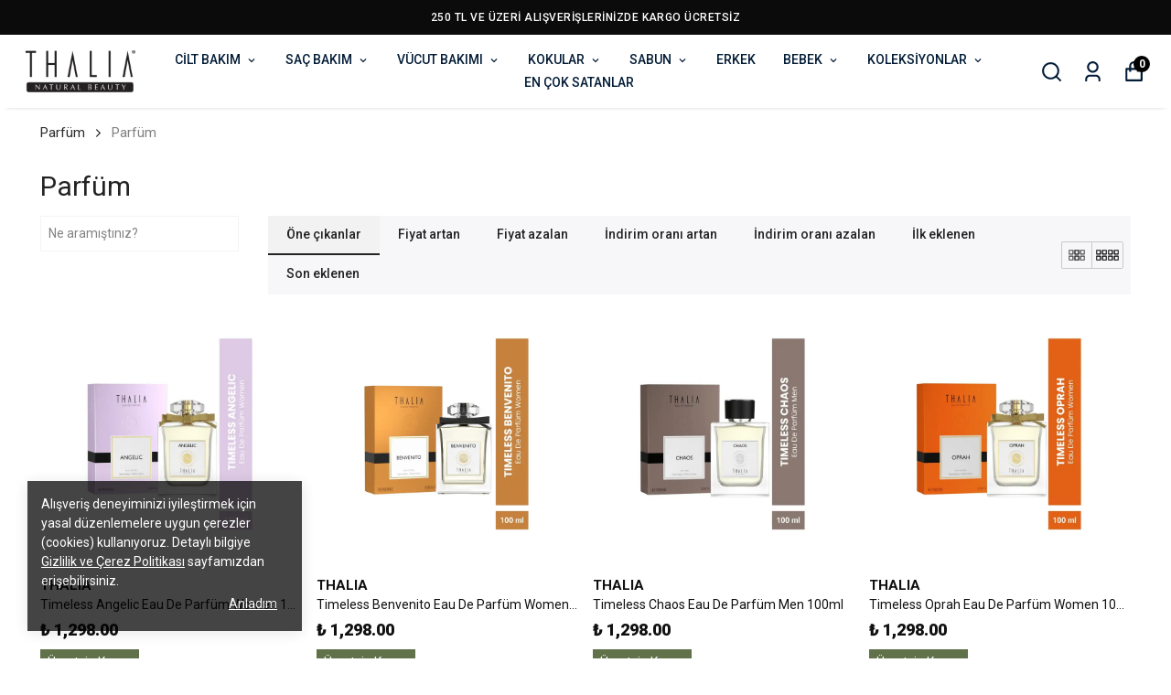

--- FILE ---
content_type: text/html; charset=utf-8
request_url: https://thalia.com.tr/parfum
body_size: 78222
content:
<!DOCTYPE html><html lang="tr"><head><meta charSet="utf-8"/><meta name="viewport" content="width=device-width, initial-scale=1.0, maximum-scale=1.0, user-scalable=no"/><title>Parfüm</title><meta name="description" content=""/><meta property="og:type" content="website"/><meta property="og:site_name" content="Thalia Natural Beauty"/><meta property="og:title" content="Parfüm"/><meta property="og:url" content="https://thalia.com.tr/parfum"/><meta property="og:image" content="https://cdn.myikas.com/images/theme-images/970767d1-6283-4bb9-beeb-ac4dc7220b8c/image_1080.jpg"/><link rel="canonical" href="https://thalia.com.tr/parfum"/><script type="application/ld+json">{"@context":"https://schema.org","@type":"Website","url":"https://thalia.com.tr"}</script><script type="application/ld+json">{"@context":"https://schema.org","@type":"Store","name":"thaliacomtr","logo":"https://cdn.myikas.com/images/20e7c717-3143-4043-96fe-f294f25b445b/de3cbef1-30f0-4124-8b02-670b92aabbf2/image_1080.webp","image":"https://cdn.myikas.com/images/20e7c717-3143-4043-96fe-f294f25b445b/de3cbef1-30f0-4124-8b02-670b92aabbf2/image_1080.webp","url":"https://thalia.com.tr","telephone":"+905332337721","address":{"@type":"PostalAddress"}}</script><script type="application/ld+json">{"@context":"http://schema.org","@type":"CollectionPage","url":"https://thalia.com.tr/parfum","name":"Parfüm","description":null}</script><script type="application/ld+json">{"@context":"http://schema.org","@type":"BreadcrumbList","itemListElement":[{"@type":"ListItem","position":1,"name":"Thalia Natural Beauty","item":"https://thalia.com.tr"},{"@type":"ListItem","position":2,"name":"Parfüm","item":"https://thalia.com.tr/parfum"}]}</script><script type="application/ld+json">{"@context":"http://schema.org","@type":"ItemList","itemListElement":[{"@type":"ListItem","position":1,"item":{"@type":"Product","name":"Timeless Angelic Eau De Parfüm Women 100ml","image":"https://cdn.myikas.com/images/20e7c717-3143-4043-96fe-f294f25b445b/5e4004ba-53f2-4134-8f76-1e227b485aa2/1080/8699490318782.webp","offers":{"@type":"Offer","url":"https://thalia.com.tr/timeless-angelic-eau-de-parfum-women-100ml","priceCurrency":"TRY","price":"1298.00","availability":"https://schema.org/InStock"}}},{"@type":"ListItem","position":2,"item":{"@type":"Product","name":"Timeless Benvenito Eau De Parfüm Women 100ml","image":"https://cdn.myikas.com/images/20e7c717-3143-4043-96fe-f294f25b445b/b26339cd-1323-4253-8fb2-452df6fa3558/1080/8699490316207.webp","offers":{"@type":"Offer","url":"https://thalia.com.tr/timeless-benvenito-eau-de-parfum-women-100ml","priceCurrency":"TRY","price":"1298.00","availability":"https://schema.org/InStock"}}},{"@type":"ListItem","position":3,"item":{"@type":"Product","name":"Timeless Chaos Eau De Parfüm Men 100ml","image":"https://cdn.myikas.com/images/20e7c717-3143-4043-96fe-f294f25b445b/0a2b2e0d-047b-4436-afd4-ff4b69ca0605/1080/8699490318881.webp","offers":{"@type":"Offer","url":"https://thalia.com.tr/timeless-chaos-eau-de-parfum-men-100ml","priceCurrency":"TRY","price":"1298.00","availability":"https://schema.org/InStock"}}},{"@type":"ListItem","position":4,"item":{"@type":"Product","name":"Timeless Oprah Eau De Parfüm Women 100ml","image":"https://cdn.myikas.com/images/20e7c717-3143-4043-96fe-f294f25b445b/37f5a414-52e5-41f6-a630-4c2a747a0334/1080/8699490318768.webp","offers":{"@type":"Offer","url":"https://thalia.com.tr/timeless-oprah-eau-de-parfum-women-100ml","priceCurrency":"TRY","price":"1298.00","availability":"https://schema.org/InStock"}}},{"@type":"ListItem","position":5,"item":{"@type":"Product","name":"Timeless Tribute Eau De Parfüm Women 100ml","image":"https://cdn.myikas.com/images/20e7c717-3143-4043-96fe-f294f25b445b/69bce65e-753b-45f3-8f4e-7792bdcf0062/1080/8699490318812.webp","offers":{"@type":"Offer","url":"https://thalia.com.tr/timeless-tribute-eau-de-parfum-women-100ml","priceCurrency":"TRY","price":"1298.00","availability":"https://schema.org/InStock"}}},{"@type":"ListItem","position":6,"item":{"@type":"Product","name":"Timeless Rhytm Blue Eau De Parfüm Women 100ml","image":"https://cdn.myikas.com/images/20e7c717-3143-4043-96fe-f294f25b445b/aa3b76cf-1170-4210-9259-9ed7e5492006/1080/8699490318805.webp","offers":{"@type":"Offer","url":"https://thalia.com.tr/timeless-rhytm-blue-eau-de-parfum-women-100ml","priceCurrency":"TRY","price":"1298.00","availability":"https://schema.org/InStock"}}},{"@type":"ListItem","position":7,"item":{"@type":"Product","name":"Timeless Pio Eau De Parfüm Women 100ml","image":"https://cdn.myikas.com/images/20e7c717-3143-4043-96fe-f294f25b445b/f20a7b06-aa27-4d1a-ab07-f6017519b90a/1080/8699490318713.webp","offers":{"@type":"Offer","url":"https://thalia.com.tr/timeless-pio-eau-de-parfum-women-100ml","priceCurrency":"TRY","price":"1298.00","availability":"https://schema.org/InStock"}}},{"@type":"ListItem","position":8,"item":{"@type":"Product","name":"Timeless Tomorrow Eau De Parfüm Men 100ml","image":"https://cdn.myikas.com/images/20e7c717-3143-4043-96fe-f294f25b445b/41064e11-837e-4ae1-b636-4f1dccadcd47/1080/8699490318874.webp","offers":{"@type":"Offer","url":"https://thalia.com.tr/timeless-tomorrow-eau-de-parfum-men-100ml","priceCurrency":"TRY","price":"1298.00","availability":"https://schema.org/InStock"}}},{"@type":"ListItem","position":9,"item":{"@type":"Product","name":"Timeless Paso Doble Eau De Parfüm Men 100ml","image":"https://cdn.myikas.com/images/20e7c717-3143-4043-96fe-f294f25b445b/06cdcbac-06ef-4de8-9a21-01bc323c1302/1080/8699490319260.webp","offers":{"@type":"Offer","url":"https://thalia.com.tr/timeless-paso-doble-eau-de-parfum-men-100ml","priceCurrency":"TRY","price":"1298.00","availability":"https://schema.org/InStock"}}},{"@type":"ListItem","position":10,"item":{"@type":"Product","name":"Timeless Chilly Spring Eau De Parfüm Women 100ml","image":"https://cdn.myikas.com/images/20e7c717-3143-4043-96fe-f294f25b445b/358fad72-c9e5-4dfb-857c-da757464d6b8/1080/8699490318836.webp","offers":{"@type":"Offer","url":"https://thalia.com.tr/timeless-chilly-spring-eau-de-parfum-women-100ml","priceCurrency":"TRY","price":"1298.00","availability":"https://schema.org/OutOfStock"}}}]}</script><meta name="next-head-count" content="15"/><link rel="shortcut icon" href="https://cdn.myikas.com/images/theme-images/c0c3e12a-4ecc-40ff-b91f-9e87e1554ea4/image_180.webp" type="image/webp"/><script type="text/javascript" async="" src="https://static.klaviyo.com/onsite/js/PUBLIC_API_KEY/klaviyo.js"></script><script type="text/javascript">
   var item = {
     "ProductName": item.ProductName,
     "ProductID": item.ProductID,
     "SKU": item.SKU,
     "Categories": item.Categories,
     "ImageURL": item.ImageURL,
     "URL": item.URL,
     "Brand": item.Brand,
     "Price": item.Price,
     "CompareAtPrice": item.CompareAtPrice
   };
   klaviyo.push(["track", "Viewed Product", item]);
</script><script async="" type="text/javascript" src="https://static.klaviyo.com/onsite/js/klaviyo.js?company_id=SVvuvw"></script><script defer="">(function(w,d,s,l,i){w[l]=w[l]||[];w[l].push({'gtm.start':
              new Date().getTime(),event:'gtm.js'});var f=d.getElementsByTagName(s)[0],
              j=d.createElement(s),dl=l!='dataLayer'?'&l='+l:'';j.async=true;j.src=
              'https://www.googletagmanager.com/gtm.js?id='+i+dl;f.parentNode.insertBefore(j,f);
              })(window,document,'script','dataLayer','GTM-PFC45L4');</script><script defer="">!function(f,b,e,v,n,t,s)
          {if(f.fbq)return;n=f.fbq=function(){n.callMethod?
          n.callMethod.apply(n,arguments):n.queue.push(arguments)};
          if(!f._fbq)f._fbq=n;n.push=n;n.loaded=!0;n.version='2.0';
          n.queue=[];t=b.createElement(e);t.async=!0;
          t.src=v;s=b.getElementsByTagName(e)[0];
          s.parentNode.insertBefore(t,s)}(window, document,'script',
          'https://connect.facebook.net/en_US/fbevents.js');
          fbq('init', '881814719030089');
          fbq.disablePushState = true;
          fbq.allowDuplicatePageViews = true;</script><script async="" src="https://www.googletagmanager.com/gtag/js?id=G-TL1JYLVX21"></script><script defer="">window.dataLayer = window.dataLayer || [];
            function gtag(){dataLayer.push(arguments);}
            gtag('js', new Date());
            gtag('config', 'G-TL1JYLVX21');</script><script>
    var subscribers = [];
    var subscribe = (subscriber) => { subscribers.push(subscriber); }; 
    var unsubscribe = () => {};
    
    window.IkasEvents = {
      subscribers,
      subscribe,
      unsubscribe
    };
  </script><script src="https://klaviyo.ikasapps.com/klaviyo.js?publicApiKey=SVvuvw" async=""></script><script>
var _pproject = _pproject || [];
_pproject.push([
  '_project_token',
  'c6d319dc-08fb-4db1-a75c-c95dde8cf95e',
]);


(function () {
    var pp = document.createElement('script');
    pp.type = 'text/javascript';
    pp.defer = true;
    pp.src = 'https://public.palmate.ai/iframe/popup.js';
    var s = document.getElementsByTagName('script')[0];
    s.parentNode.insertBefore(pp, s);
})();
</script><script>document.documentElement.style.setProperty("--primary-color","#000000");
document.documentElement.style.setProperty("--primary-hoverColor","#2d2d2d");
document.documentElement.style.setProperty("--primary-variantNameColor","#000000");
document.documentElement.style.setProperty("--primary-variantSelectedNameColor","#ffffff");
document.documentElement.style.setProperty("--bodyBackgroundColor","#ffffff");
document.documentElement.style.setProperty("--variantTitleColor","#818181");
document.documentElement.style.setProperty("--variant-types-out-of-stock","#f4f4f5ff");</script> 
    <style>
      /* cyrillic-ext */
@font-face {
  font-family: 'Roboto';
  font-style: italic;
  font-weight: 100;
  font-stretch: 100%;
  font-display: swap;
  src: url(https://fonts.myikas.com/s/roboto/v50/KFO5CnqEu92Fr1Mu53ZEC9_Vu3r1gIhOszmkC3kaSTbQWt4N.woff2) format('woff2');
  unicode-range: U+0460-052F, U+1C80-1C8A, U+20B4, U+2DE0-2DFF, U+A640-A69F, U+FE2E-FE2F;
}
/* cyrillic */
@font-face {
  font-family: 'Roboto';
  font-style: italic;
  font-weight: 100;
  font-stretch: 100%;
  font-display: swap;
  src: url(https://fonts.myikas.com/s/roboto/v50/KFO5CnqEu92Fr1Mu53ZEC9_Vu3r1gIhOszmkAnkaSTbQWt4N.woff2) format('woff2');
  unicode-range: U+0301, U+0400-045F, U+0490-0491, U+04B0-04B1, U+2116;
}
/* greek-ext */
@font-face {
  font-family: 'Roboto';
  font-style: italic;
  font-weight: 100;
  font-stretch: 100%;
  font-display: swap;
  src: url(https://fonts.myikas.com/s/roboto/v50/KFO5CnqEu92Fr1Mu53ZEC9_Vu3r1gIhOszmkCnkaSTbQWt4N.woff2) format('woff2');
  unicode-range: U+1F00-1FFF;
}
/* greek */
@font-face {
  font-family: 'Roboto';
  font-style: italic;
  font-weight: 100;
  font-stretch: 100%;
  font-display: swap;
  src: url(https://fonts.myikas.com/s/roboto/v50/KFO5CnqEu92Fr1Mu53ZEC9_Vu3r1gIhOszmkBXkaSTbQWt4N.woff2) format('woff2');
  unicode-range: U+0370-0377, U+037A-037F, U+0384-038A, U+038C, U+038E-03A1, U+03A3-03FF;
}
/* math */
@font-face {
  font-family: 'Roboto';
  font-style: italic;
  font-weight: 100;
  font-stretch: 100%;
  font-display: swap;
  src: url(https://fonts.myikas.com/s/roboto/v50/KFO5CnqEu92Fr1Mu53ZEC9_Vu3r1gIhOszmkenkaSTbQWt4N.woff2) format('woff2');
  unicode-range: U+0302-0303, U+0305, U+0307-0308, U+0310, U+0312, U+0315, U+031A, U+0326-0327, U+032C, U+032F-0330, U+0332-0333, U+0338, U+033A, U+0346, U+034D, U+0391-03A1, U+03A3-03A9, U+03B1-03C9, U+03D1, U+03D5-03D6, U+03F0-03F1, U+03F4-03F5, U+2016-2017, U+2034-2038, U+203C, U+2040, U+2043, U+2047, U+2050, U+2057, U+205F, U+2070-2071, U+2074-208E, U+2090-209C, U+20D0-20DC, U+20E1, U+20E5-20EF, U+2100-2112, U+2114-2115, U+2117-2121, U+2123-214F, U+2190, U+2192, U+2194-21AE, U+21B0-21E5, U+21F1-21F2, U+21F4-2211, U+2213-2214, U+2216-22FF, U+2308-230B, U+2310, U+2319, U+231C-2321, U+2336-237A, U+237C, U+2395, U+239B-23B7, U+23D0, U+23DC-23E1, U+2474-2475, U+25AF, U+25B3, U+25B7, U+25BD, U+25C1, U+25CA, U+25CC, U+25FB, U+266D-266F, U+27C0-27FF, U+2900-2AFF, U+2B0E-2B11, U+2B30-2B4C, U+2BFE, U+3030, U+FF5B, U+FF5D, U+1D400-1D7FF, U+1EE00-1EEFF;
}
/* symbols */
@font-face {
  font-family: 'Roboto';
  font-style: italic;
  font-weight: 100;
  font-stretch: 100%;
  font-display: swap;
  src: url(https://fonts.myikas.com/s/roboto/v50/KFO5CnqEu92Fr1Mu53ZEC9_Vu3r1gIhOszmkaHkaSTbQWt4N.woff2) format('woff2');
  unicode-range: U+0001-000C, U+000E-001F, U+007F-009F, U+20DD-20E0, U+20E2-20E4, U+2150-218F, U+2190, U+2192, U+2194-2199, U+21AF, U+21E6-21F0, U+21F3, U+2218-2219, U+2299, U+22C4-22C6, U+2300-243F, U+2440-244A, U+2460-24FF, U+25A0-27BF, U+2800-28FF, U+2921-2922, U+2981, U+29BF, U+29EB, U+2B00-2BFF, U+4DC0-4DFF, U+FFF9-FFFB, U+10140-1018E, U+10190-1019C, U+101A0, U+101D0-101FD, U+102E0-102FB, U+10E60-10E7E, U+1D2C0-1D2D3, U+1D2E0-1D37F, U+1F000-1F0FF, U+1F100-1F1AD, U+1F1E6-1F1FF, U+1F30D-1F30F, U+1F315, U+1F31C, U+1F31E, U+1F320-1F32C, U+1F336, U+1F378, U+1F37D, U+1F382, U+1F393-1F39F, U+1F3A7-1F3A8, U+1F3AC-1F3AF, U+1F3C2, U+1F3C4-1F3C6, U+1F3CA-1F3CE, U+1F3D4-1F3E0, U+1F3ED, U+1F3F1-1F3F3, U+1F3F5-1F3F7, U+1F408, U+1F415, U+1F41F, U+1F426, U+1F43F, U+1F441-1F442, U+1F444, U+1F446-1F449, U+1F44C-1F44E, U+1F453, U+1F46A, U+1F47D, U+1F4A3, U+1F4B0, U+1F4B3, U+1F4B9, U+1F4BB, U+1F4BF, U+1F4C8-1F4CB, U+1F4D6, U+1F4DA, U+1F4DF, U+1F4E3-1F4E6, U+1F4EA-1F4ED, U+1F4F7, U+1F4F9-1F4FB, U+1F4FD-1F4FE, U+1F503, U+1F507-1F50B, U+1F50D, U+1F512-1F513, U+1F53E-1F54A, U+1F54F-1F5FA, U+1F610, U+1F650-1F67F, U+1F687, U+1F68D, U+1F691, U+1F694, U+1F698, U+1F6AD, U+1F6B2, U+1F6B9-1F6BA, U+1F6BC, U+1F6C6-1F6CF, U+1F6D3-1F6D7, U+1F6E0-1F6EA, U+1F6F0-1F6F3, U+1F6F7-1F6FC, U+1F700-1F7FF, U+1F800-1F80B, U+1F810-1F847, U+1F850-1F859, U+1F860-1F887, U+1F890-1F8AD, U+1F8B0-1F8BB, U+1F8C0-1F8C1, U+1F900-1F90B, U+1F93B, U+1F946, U+1F984, U+1F996, U+1F9E9, U+1FA00-1FA6F, U+1FA70-1FA7C, U+1FA80-1FA89, U+1FA8F-1FAC6, U+1FACE-1FADC, U+1FADF-1FAE9, U+1FAF0-1FAF8, U+1FB00-1FBFF;
}
/* vietnamese */
@font-face {
  font-family: 'Roboto';
  font-style: italic;
  font-weight: 100;
  font-stretch: 100%;
  font-display: swap;
  src: url(https://fonts.myikas.com/s/roboto/v50/KFO5CnqEu92Fr1Mu53ZEC9_Vu3r1gIhOszmkCXkaSTbQWt4N.woff2) format('woff2');
  unicode-range: U+0102-0103, U+0110-0111, U+0128-0129, U+0168-0169, U+01A0-01A1, U+01AF-01B0, U+0300-0301, U+0303-0304, U+0308-0309, U+0323, U+0329, U+1EA0-1EF9, U+20AB;
}
/* latin-ext */
@font-face {
  font-family: 'Roboto';
  font-style: italic;
  font-weight: 100;
  font-stretch: 100%;
  font-display: swap;
  src: url(https://fonts.myikas.com/s/roboto/v50/KFO5CnqEu92Fr1Mu53ZEC9_Vu3r1gIhOszmkCHkaSTbQWt4N.woff2) format('woff2');
  unicode-range: U+0100-02BA, U+02BD-02C5, U+02C7-02CC, U+02CE-02D7, U+02DD-02FF, U+0304, U+0308, U+0329, U+1D00-1DBF, U+1E00-1E9F, U+1EF2-1EFF, U+2020, U+20A0-20AB, U+20AD-20C0, U+2113, U+2C60-2C7F, U+A720-A7FF;
}
/* latin */
@font-face {
  font-family: 'Roboto';
  font-style: italic;
  font-weight: 100;
  font-stretch: 100%;
  font-display: swap;
  src: url(https://fonts.myikas.com/s/roboto/v50/KFO5CnqEu92Fr1Mu53ZEC9_Vu3r1gIhOszmkBnkaSTbQWg.woff2) format('woff2');
  unicode-range: U+0000-00FF, U+0131, U+0152-0153, U+02BB-02BC, U+02C6, U+02DA, U+02DC, U+0304, U+0308, U+0329, U+2000-206F, U+20AC, U+2122, U+2191, U+2193, U+2212, U+2215, U+FEFF, U+FFFD;
}
/* cyrillic-ext */
@font-face {
  font-family: 'Roboto';
  font-style: italic;
  font-weight: 300;
  font-stretch: 100%;
  font-display: swap;
  src: url(https://fonts.myikas.com/s/roboto/v50/KFO5CnqEu92Fr1Mu53ZEC9_Vu3r1gIhOszmkC3kaSTbQWt4N.woff2) format('woff2');
  unicode-range: U+0460-052F, U+1C80-1C8A, U+20B4, U+2DE0-2DFF, U+A640-A69F, U+FE2E-FE2F;
}
/* cyrillic */
@font-face {
  font-family: 'Roboto';
  font-style: italic;
  font-weight: 300;
  font-stretch: 100%;
  font-display: swap;
  src: url(https://fonts.myikas.com/s/roboto/v50/KFO5CnqEu92Fr1Mu53ZEC9_Vu3r1gIhOszmkAnkaSTbQWt4N.woff2) format('woff2');
  unicode-range: U+0301, U+0400-045F, U+0490-0491, U+04B0-04B1, U+2116;
}
/* greek-ext */
@font-face {
  font-family: 'Roboto';
  font-style: italic;
  font-weight: 300;
  font-stretch: 100%;
  font-display: swap;
  src: url(https://fonts.myikas.com/s/roboto/v50/KFO5CnqEu92Fr1Mu53ZEC9_Vu3r1gIhOszmkCnkaSTbQWt4N.woff2) format('woff2');
  unicode-range: U+1F00-1FFF;
}
/* greek */
@font-face {
  font-family: 'Roboto';
  font-style: italic;
  font-weight: 300;
  font-stretch: 100%;
  font-display: swap;
  src: url(https://fonts.myikas.com/s/roboto/v50/KFO5CnqEu92Fr1Mu53ZEC9_Vu3r1gIhOszmkBXkaSTbQWt4N.woff2) format('woff2');
  unicode-range: U+0370-0377, U+037A-037F, U+0384-038A, U+038C, U+038E-03A1, U+03A3-03FF;
}
/* math */
@font-face {
  font-family: 'Roboto';
  font-style: italic;
  font-weight: 300;
  font-stretch: 100%;
  font-display: swap;
  src: url(https://fonts.myikas.com/s/roboto/v50/KFO5CnqEu92Fr1Mu53ZEC9_Vu3r1gIhOszmkenkaSTbQWt4N.woff2) format('woff2');
  unicode-range: U+0302-0303, U+0305, U+0307-0308, U+0310, U+0312, U+0315, U+031A, U+0326-0327, U+032C, U+032F-0330, U+0332-0333, U+0338, U+033A, U+0346, U+034D, U+0391-03A1, U+03A3-03A9, U+03B1-03C9, U+03D1, U+03D5-03D6, U+03F0-03F1, U+03F4-03F5, U+2016-2017, U+2034-2038, U+203C, U+2040, U+2043, U+2047, U+2050, U+2057, U+205F, U+2070-2071, U+2074-208E, U+2090-209C, U+20D0-20DC, U+20E1, U+20E5-20EF, U+2100-2112, U+2114-2115, U+2117-2121, U+2123-214F, U+2190, U+2192, U+2194-21AE, U+21B0-21E5, U+21F1-21F2, U+21F4-2211, U+2213-2214, U+2216-22FF, U+2308-230B, U+2310, U+2319, U+231C-2321, U+2336-237A, U+237C, U+2395, U+239B-23B7, U+23D0, U+23DC-23E1, U+2474-2475, U+25AF, U+25B3, U+25B7, U+25BD, U+25C1, U+25CA, U+25CC, U+25FB, U+266D-266F, U+27C0-27FF, U+2900-2AFF, U+2B0E-2B11, U+2B30-2B4C, U+2BFE, U+3030, U+FF5B, U+FF5D, U+1D400-1D7FF, U+1EE00-1EEFF;
}
/* symbols */
@font-face {
  font-family: 'Roboto';
  font-style: italic;
  font-weight: 300;
  font-stretch: 100%;
  font-display: swap;
  src: url(https://fonts.myikas.com/s/roboto/v50/KFO5CnqEu92Fr1Mu53ZEC9_Vu3r1gIhOszmkaHkaSTbQWt4N.woff2) format('woff2');
  unicode-range: U+0001-000C, U+000E-001F, U+007F-009F, U+20DD-20E0, U+20E2-20E4, U+2150-218F, U+2190, U+2192, U+2194-2199, U+21AF, U+21E6-21F0, U+21F3, U+2218-2219, U+2299, U+22C4-22C6, U+2300-243F, U+2440-244A, U+2460-24FF, U+25A0-27BF, U+2800-28FF, U+2921-2922, U+2981, U+29BF, U+29EB, U+2B00-2BFF, U+4DC0-4DFF, U+FFF9-FFFB, U+10140-1018E, U+10190-1019C, U+101A0, U+101D0-101FD, U+102E0-102FB, U+10E60-10E7E, U+1D2C0-1D2D3, U+1D2E0-1D37F, U+1F000-1F0FF, U+1F100-1F1AD, U+1F1E6-1F1FF, U+1F30D-1F30F, U+1F315, U+1F31C, U+1F31E, U+1F320-1F32C, U+1F336, U+1F378, U+1F37D, U+1F382, U+1F393-1F39F, U+1F3A7-1F3A8, U+1F3AC-1F3AF, U+1F3C2, U+1F3C4-1F3C6, U+1F3CA-1F3CE, U+1F3D4-1F3E0, U+1F3ED, U+1F3F1-1F3F3, U+1F3F5-1F3F7, U+1F408, U+1F415, U+1F41F, U+1F426, U+1F43F, U+1F441-1F442, U+1F444, U+1F446-1F449, U+1F44C-1F44E, U+1F453, U+1F46A, U+1F47D, U+1F4A3, U+1F4B0, U+1F4B3, U+1F4B9, U+1F4BB, U+1F4BF, U+1F4C8-1F4CB, U+1F4D6, U+1F4DA, U+1F4DF, U+1F4E3-1F4E6, U+1F4EA-1F4ED, U+1F4F7, U+1F4F9-1F4FB, U+1F4FD-1F4FE, U+1F503, U+1F507-1F50B, U+1F50D, U+1F512-1F513, U+1F53E-1F54A, U+1F54F-1F5FA, U+1F610, U+1F650-1F67F, U+1F687, U+1F68D, U+1F691, U+1F694, U+1F698, U+1F6AD, U+1F6B2, U+1F6B9-1F6BA, U+1F6BC, U+1F6C6-1F6CF, U+1F6D3-1F6D7, U+1F6E0-1F6EA, U+1F6F0-1F6F3, U+1F6F7-1F6FC, U+1F700-1F7FF, U+1F800-1F80B, U+1F810-1F847, U+1F850-1F859, U+1F860-1F887, U+1F890-1F8AD, U+1F8B0-1F8BB, U+1F8C0-1F8C1, U+1F900-1F90B, U+1F93B, U+1F946, U+1F984, U+1F996, U+1F9E9, U+1FA00-1FA6F, U+1FA70-1FA7C, U+1FA80-1FA89, U+1FA8F-1FAC6, U+1FACE-1FADC, U+1FADF-1FAE9, U+1FAF0-1FAF8, U+1FB00-1FBFF;
}
/* vietnamese */
@font-face {
  font-family: 'Roboto';
  font-style: italic;
  font-weight: 300;
  font-stretch: 100%;
  font-display: swap;
  src: url(https://fonts.myikas.com/s/roboto/v50/KFO5CnqEu92Fr1Mu53ZEC9_Vu3r1gIhOszmkCXkaSTbQWt4N.woff2) format('woff2');
  unicode-range: U+0102-0103, U+0110-0111, U+0128-0129, U+0168-0169, U+01A0-01A1, U+01AF-01B0, U+0300-0301, U+0303-0304, U+0308-0309, U+0323, U+0329, U+1EA0-1EF9, U+20AB;
}
/* latin-ext */
@font-face {
  font-family: 'Roboto';
  font-style: italic;
  font-weight: 300;
  font-stretch: 100%;
  font-display: swap;
  src: url(https://fonts.myikas.com/s/roboto/v50/KFO5CnqEu92Fr1Mu53ZEC9_Vu3r1gIhOszmkCHkaSTbQWt4N.woff2) format('woff2');
  unicode-range: U+0100-02BA, U+02BD-02C5, U+02C7-02CC, U+02CE-02D7, U+02DD-02FF, U+0304, U+0308, U+0329, U+1D00-1DBF, U+1E00-1E9F, U+1EF2-1EFF, U+2020, U+20A0-20AB, U+20AD-20C0, U+2113, U+2C60-2C7F, U+A720-A7FF;
}
/* latin */
@font-face {
  font-family: 'Roboto';
  font-style: italic;
  font-weight: 300;
  font-stretch: 100%;
  font-display: swap;
  src: url(https://fonts.myikas.com/s/roboto/v50/KFO5CnqEu92Fr1Mu53ZEC9_Vu3r1gIhOszmkBnkaSTbQWg.woff2) format('woff2');
  unicode-range: U+0000-00FF, U+0131, U+0152-0153, U+02BB-02BC, U+02C6, U+02DA, U+02DC, U+0304, U+0308, U+0329, U+2000-206F, U+20AC, U+2122, U+2191, U+2193, U+2212, U+2215, U+FEFF, U+FFFD;
}
/* cyrillic-ext */
@font-face {
  font-family: 'Roboto';
  font-style: italic;
  font-weight: 400;
  font-stretch: 100%;
  font-display: swap;
  src: url(https://fonts.myikas.com/s/roboto/v50/KFO5CnqEu92Fr1Mu53ZEC9_Vu3r1gIhOszmkC3kaSTbQWt4N.woff2) format('woff2');
  unicode-range: U+0460-052F, U+1C80-1C8A, U+20B4, U+2DE0-2DFF, U+A640-A69F, U+FE2E-FE2F;
}
/* cyrillic */
@font-face {
  font-family: 'Roboto';
  font-style: italic;
  font-weight: 400;
  font-stretch: 100%;
  font-display: swap;
  src: url(https://fonts.myikas.com/s/roboto/v50/KFO5CnqEu92Fr1Mu53ZEC9_Vu3r1gIhOszmkAnkaSTbQWt4N.woff2) format('woff2');
  unicode-range: U+0301, U+0400-045F, U+0490-0491, U+04B0-04B1, U+2116;
}
/* greek-ext */
@font-face {
  font-family: 'Roboto';
  font-style: italic;
  font-weight: 400;
  font-stretch: 100%;
  font-display: swap;
  src: url(https://fonts.myikas.com/s/roboto/v50/KFO5CnqEu92Fr1Mu53ZEC9_Vu3r1gIhOszmkCnkaSTbQWt4N.woff2) format('woff2');
  unicode-range: U+1F00-1FFF;
}
/* greek */
@font-face {
  font-family: 'Roboto';
  font-style: italic;
  font-weight: 400;
  font-stretch: 100%;
  font-display: swap;
  src: url(https://fonts.myikas.com/s/roboto/v50/KFO5CnqEu92Fr1Mu53ZEC9_Vu3r1gIhOszmkBXkaSTbQWt4N.woff2) format('woff2');
  unicode-range: U+0370-0377, U+037A-037F, U+0384-038A, U+038C, U+038E-03A1, U+03A3-03FF;
}
/* math */
@font-face {
  font-family: 'Roboto';
  font-style: italic;
  font-weight: 400;
  font-stretch: 100%;
  font-display: swap;
  src: url(https://fonts.myikas.com/s/roboto/v50/KFO5CnqEu92Fr1Mu53ZEC9_Vu3r1gIhOszmkenkaSTbQWt4N.woff2) format('woff2');
  unicode-range: U+0302-0303, U+0305, U+0307-0308, U+0310, U+0312, U+0315, U+031A, U+0326-0327, U+032C, U+032F-0330, U+0332-0333, U+0338, U+033A, U+0346, U+034D, U+0391-03A1, U+03A3-03A9, U+03B1-03C9, U+03D1, U+03D5-03D6, U+03F0-03F1, U+03F4-03F5, U+2016-2017, U+2034-2038, U+203C, U+2040, U+2043, U+2047, U+2050, U+2057, U+205F, U+2070-2071, U+2074-208E, U+2090-209C, U+20D0-20DC, U+20E1, U+20E5-20EF, U+2100-2112, U+2114-2115, U+2117-2121, U+2123-214F, U+2190, U+2192, U+2194-21AE, U+21B0-21E5, U+21F1-21F2, U+21F4-2211, U+2213-2214, U+2216-22FF, U+2308-230B, U+2310, U+2319, U+231C-2321, U+2336-237A, U+237C, U+2395, U+239B-23B7, U+23D0, U+23DC-23E1, U+2474-2475, U+25AF, U+25B3, U+25B7, U+25BD, U+25C1, U+25CA, U+25CC, U+25FB, U+266D-266F, U+27C0-27FF, U+2900-2AFF, U+2B0E-2B11, U+2B30-2B4C, U+2BFE, U+3030, U+FF5B, U+FF5D, U+1D400-1D7FF, U+1EE00-1EEFF;
}
/* symbols */
@font-face {
  font-family: 'Roboto';
  font-style: italic;
  font-weight: 400;
  font-stretch: 100%;
  font-display: swap;
  src: url(https://fonts.myikas.com/s/roboto/v50/KFO5CnqEu92Fr1Mu53ZEC9_Vu3r1gIhOszmkaHkaSTbQWt4N.woff2) format('woff2');
  unicode-range: U+0001-000C, U+000E-001F, U+007F-009F, U+20DD-20E0, U+20E2-20E4, U+2150-218F, U+2190, U+2192, U+2194-2199, U+21AF, U+21E6-21F0, U+21F3, U+2218-2219, U+2299, U+22C4-22C6, U+2300-243F, U+2440-244A, U+2460-24FF, U+25A0-27BF, U+2800-28FF, U+2921-2922, U+2981, U+29BF, U+29EB, U+2B00-2BFF, U+4DC0-4DFF, U+FFF9-FFFB, U+10140-1018E, U+10190-1019C, U+101A0, U+101D0-101FD, U+102E0-102FB, U+10E60-10E7E, U+1D2C0-1D2D3, U+1D2E0-1D37F, U+1F000-1F0FF, U+1F100-1F1AD, U+1F1E6-1F1FF, U+1F30D-1F30F, U+1F315, U+1F31C, U+1F31E, U+1F320-1F32C, U+1F336, U+1F378, U+1F37D, U+1F382, U+1F393-1F39F, U+1F3A7-1F3A8, U+1F3AC-1F3AF, U+1F3C2, U+1F3C4-1F3C6, U+1F3CA-1F3CE, U+1F3D4-1F3E0, U+1F3ED, U+1F3F1-1F3F3, U+1F3F5-1F3F7, U+1F408, U+1F415, U+1F41F, U+1F426, U+1F43F, U+1F441-1F442, U+1F444, U+1F446-1F449, U+1F44C-1F44E, U+1F453, U+1F46A, U+1F47D, U+1F4A3, U+1F4B0, U+1F4B3, U+1F4B9, U+1F4BB, U+1F4BF, U+1F4C8-1F4CB, U+1F4D6, U+1F4DA, U+1F4DF, U+1F4E3-1F4E6, U+1F4EA-1F4ED, U+1F4F7, U+1F4F9-1F4FB, U+1F4FD-1F4FE, U+1F503, U+1F507-1F50B, U+1F50D, U+1F512-1F513, U+1F53E-1F54A, U+1F54F-1F5FA, U+1F610, U+1F650-1F67F, U+1F687, U+1F68D, U+1F691, U+1F694, U+1F698, U+1F6AD, U+1F6B2, U+1F6B9-1F6BA, U+1F6BC, U+1F6C6-1F6CF, U+1F6D3-1F6D7, U+1F6E0-1F6EA, U+1F6F0-1F6F3, U+1F6F7-1F6FC, U+1F700-1F7FF, U+1F800-1F80B, U+1F810-1F847, U+1F850-1F859, U+1F860-1F887, U+1F890-1F8AD, U+1F8B0-1F8BB, U+1F8C0-1F8C1, U+1F900-1F90B, U+1F93B, U+1F946, U+1F984, U+1F996, U+1F9E9, U+1FA00-1FA6F, U+1FA70-1FA7C, U+1FA80-1FA89, U+1FA8F-1FAC6, U+1FACE-1FADC, U+1FADF-1FAE9, U+1FAF0-1FAF8, U+1FB00-1FBFF;
}
/* vietnamese */
@font-face {
  font-family: 'Roboto';
  font-style: italic;
  font-weight: 400;
  font-stretch: 100%;
  font-display: swap;
  src: url(https://fonts.myikas.com/s/roboto/v50/KFO5CnqEu92Fr1Mu53ZEC9_Vu3r1gIhOszmkCXkaSTbQWt4N.woff2) format('woff2');
  unicode-range: U+0102-0103, U+0110-0111, U+0128-0129, U+0168-0169, U+01A0-01A1, U+01AF-01B0, U+0300-0301, U+0303-0304, U+0308-0309, U+0323, U+0329, U+1EA0-1EF9, U+20AB;
}
/* latin-ext */
@font-face {
  font-family: 'Roboto';
  font-style: italic;
  font-weight: 400;
  font-stretch: 100%;
  font-display: swap;
  src: url(https://fonts.myikas.com/s/roboto/v50/KFO5CnqEu92Fr1Mu53ZEC9_Vu3r1gIhOszmkCHkaSTbQWt4N.woff2) format('woff2');
  unicode-range: U+0100-02BA, U+02BD-02C5, U+02C7-02CC, U+02CE-02D7, U+02DD-02FF, U+0304, U+0308, U+0329, U+1D00-1DBF, U+1E00-1E9F, U+1EF2-1EFF, U+2020, U+20A0-20AB, U+20AD-20C0, U+2113, U+2C60-2C7F, U+A720-A7FF;
}
/* latin */
@font-face {
  font-family: 'Roboto';
  font-style: italic;
  font-weight: 400;
  font-stretch: 100%;
  font-display: swap;
  src: url(https://fonts.myikas.com/s/roboto/v50/KFO5CnqEu92Fr1Mu53ZEC9_Vu3r1gIhOszmkBnkaSTbQWg.woff2) format('woff2');
  unicode-range: U+0000-00FF, U+0131, U+0152-0153, U+02BB-02BC, U+02C6, U+02DA, U+02DC, U+0304, U+0308, U+0329, U+2000-206F, U+20AC, U+2122, U+2191, U+2193, U+2212, U+2215, U+FEFF, U+FFFD;
}
/* cyrillic-ext */
@font-face {
  font-family: 'Roboto';
  font-style: italic;
  font-weight: 500;
  font-stretch: 100%;
  font-display: swap;
  src: url(https://fonts.myikas.com/s/roboto/v50/KFO5CnqEu92Fr1Mu53ZEC9_Vu3r1gIhOszmkC3kaSTbQWt4N.woff2) format('woff2');
  unicode-range: U+0460-052F, U+1C80-1C8A, U+20B4, U+2DE0-2DFF, U+A640-A69F, U+FE2E-FE2F;
}
/* cyrillic */
@font-face {
  font-family: 'Roboto';
  font-style: italic;
  font-weight: 500;
  font-stretch: 100%;
  font-display: swap;
  src: url(https://fonts.myikas.com/s/roboto/v50/KFO5CnqEu92Fr1Mu53ZEC9_Vu3r1gIhOszmkAnkaSTbQWt4N.woff2) format('woff2');
  unicode-range: U+0301, U+0400-045F, U+0490-0491, U+04B0-04B1, U+2116;
}
/* greek-ext */
@font-face {
  font-family: 'Roboto';
  font-style: italic;
  font-weight: 500;
  font-stretch: 100%;
  font-display: swap;
  src: url(https://fonts.myikas.com/s/roboto/v50/KFO5CnqEu92Fr1Mu53ZEC9_Vu3r1gIhOszmkCnkaSTbQWt4N.woff2) format('woff2');
  unicode-range: U+1F00-1FFF;
}
/* greek */
@font-face {
  font-family: 'Roboto';
  font-style: italic;
  font-weight: 500;
  font-stretch: 100%;
  font-display: swap;
  src: url(https://fonts.myikas.com/s/roboto/v50/KFO5CnqEu92Fr1Mu53ZEC9_Vu3r1gIhOszmkBXkaSTbQWt4N.woff2) format('woff2');
  unicode-range: U+0370-0377, U+037A-037F, U+0384-038A, U+038C, U+038E-03A1, U+03A3-03FF;
}
/* math */
@font-face {
  font-family: 'Roboto';
  font-style: italic;
  font-weight: 500;
  font-stretch: 100%;
  font-display: swap;
  src: url(https://fonts.myikas.com/s/roboto/v50/KFO5CnqEu92Fr1Mu53ZEC9_Vu3r1gIhOszmkenkaSTbQWt4N.woff2) format('woff2');
  unicode-range: U+0302-0303, U+0305, U+0307-0308, U+0310, U+0312, U+0315, U+031A, U+0326-0327, U+032C, U+032F-0330, U+0332-0333, U+0338, U+033A, U+0346, U+034D, U+0391-03A1, U+03A3-03A9, U+03B1-03C9, U+03D1, U+03D5-03D6, U+03F0-03F1, U+03F4-03F5, U+2016-2017, U+2034-2038, U+203C, U+2040, U+2043, U+2047, U+2050, U+2057, U+205F, U+2070-2071, U+2074-208E, U+2090-209C, U+20D0-20DC, U+20E1, U+20E5-20EF, U+2100-2112, U+2114-2115, U+2117-2121, U+2123-214F, U+2190, U+2192, U+2194-21AE, U+21B0-21E5, U+21F1-21F2, U+21F4-2211, U+2213-2214, U+2216-22FF, U+2308-230B, U+2310, U+2319, U+231C-2321, U+2336-237A, U+237C, U+2395, U+239B-23B7, U+23D0, U+23DC-23E1, U+2474-2475, U+25AF, U+25B3, U+25B7, U+25BD, U+25C1, U+25CA, U+25CC, U+25FB, U+266D-266F, U+27C0-27FF, U+2900-2AFF, U+2B0E-2B11, U+2B30-2B4C, U+2BFE, U+3030, U+FF5B, U+FF5D, U+1D400-1D7FF, U+1EE00-1EEFF;
}
/* symbols */
@font-face {
  font-family: 'Roboto';
  font-style: italic;
  font-weight: 500;
  font-stretch: 100%;
  font-display: swap;
  src: url(https://fonts.myikas.com/s/roboto/v50/KFO5CnqEu92Fr1Mu53ZEC9_Vu3r1gIhOszmkaHkaSTbQWt4N.woff2) format('woff2');
  unicode-range: U+0001-000C, U+000E-001F, U+007F-009F, U+20DD-20E0, U+20E2-20E4, U+2150-218F, U+2190, U+2192, U+2194-2199, U+21AF, U+21E6-21F0, U+21F3, U+2218-2219, U+2299, U+22C4-22C6, U+2300-243F, U+2440-244A, U+2460-24FF, U+25A0-27BF, U+2800-28FF, U+2921-2922, U+2981, U+29BF, U+29EB, U+2B00-2BFF, U+4DC0-4DFF, U+FFF9-FFFB, U+10140-1018E, U+10190-1019C, U+101A0, U+101D0-101FD, U+102E0-102FB, U+10E60-10E7E, U+1D2C0-1D2D3, U+1D2E0-1D37F, U+1F000-1F0FF, U+1F100-1F1AD, U+1F1E6-1F1FF, U+1F30D-1F30F, U+1F315, U+1F31C, U+1F31E, U+1F320-1F32C, U+1F336, U+1F378, U+1F37D, U+1F382, U+1F393-1F39F, U+1F3A7-1F3A8, U+1F3AC-1F3AF, U+1F3C2, U+1F3C4-1F3C6, U+1F3CA-1F3CE, U+1F3D4-1F3E0, U+1F3ED, U+1F3F1-1F3F3, U+1F3F5-1F3F7, U+1F408, U+1F415, U+1F41F, U+1F426, U+1F43F, U+1F441-1F442, U+1F444, U+1F446-1F449, U+1F44C-1F44E, U+1F453, U+1F46A, U+1F47D, U+1F4A3, U+1F4B0, U+1F4B3, U+1F4B9, U+1F4BB, U+1F4BF, U+1F4C8-1F4CB, U+1F4D6, U+1F4DA, U+1F4DF, U+1F4E3-1F4E6, U+1F4EA-1F4ED, U+1F4F7, U+1F4F9-1F4FB, U+1F4FD-1F4FE, U+1F503, U+1F507-1F50B, U+1F50D, U+1F512-1F513, U+1F53E-1F54A, U+1F54F-1F5FA, U+1F610, U+1F650-1F67F, U+1F687, U+1F68D, U+1F691, U+1F694, U+1F698, U+1F6AD, U+1F6B2, U+1F6B9-1F6BA, U+1F6BC, U+1F6C6-1F6CF, U+1F6D3-1F6D7, U+1F6E0-1F6EA, U+1F6F0-1F6F3, U+1F6F7-1F6FC, U+1F700-1F7FF, U+1F800-1F80B, U+1F810-1F847, U+1F850-1F859, U+1F860-1F887, U+1F890-1F8AD, U+1F8B0-1F8BB, U+1F8C0-1F8C1, U+1F900-1F90B, U+1F93B, U+1F946, U+1F984, U+1F996, U+1F9E9, U+1FA00-1FA6F, U+1FA70-1FA7C, U+1FA80-1FA89, U+1FA8F-1FAC6, U+1FACE-1FADC, U+1FADF-1FAE9, U+1FAF0-1FAF8, U+1FB00-1FBFF;
}
/* vietnamese */
@font-face {
  font-family: 'Roboto';
  font-style: italic;
  font-weight: 500;
  font-stretch: 100%;
  font-display: swap;
  src: url(https://fonts.myikas.com/s/roboto/v50/KFO5CnqEu92Fr1Mu53ZEC9_Vu3r1gIhOszmkCXkaSTbQWt4N.woff2) format('woff2');
  unicode-range: U+0102-0103, U+0110-0111, U+0128-0129, U+0168-0169, U+01A0-01A1, U+01AF-01B0, U+0300-0301, U+0303-0304, U+0308-0309, U+0323, U+0329, U+1EA0-1EF9, U+20AB;
}
/* latin-ext */
@font-face {
  font-family: 'Roboto';
  font-style: italic;
  font-weight: 500;
  font-stretch: 100%;
  font-display: swap;
  src: url(https://fonts.myikas.com/s/roboto/v50/KFO5CnqEu92Fr1Mu53ZEC9_Vu3r1gIhOszmkCHkaSTbQWt4N.woff2) format('woff2');
  unicode-range: U+0100-02BA, U+02BD-02C5, U+02C7-02CC, U+02CE-02D7, U+02DD-02FF, U+0304, U+0308, U+0329, U+1D00-1DBF, U+1E00-1E9F, U+1EF2-1EFF, U+2020, U+20A0-20AB, U+20AD-20C0, U+2113, U+2C60-2C7F, U+A720-A7FF;
}
/* latin */
@font-face {
  font-family: 'Roboto';
  font-style: italic;
  font-weight: 500;
  font-stretch: 100%;
  font-display: swap;
  src: url(https://fonts.myikas.com/s/roboto/v50/KFO5CnqEu92Fr1Mu53ZEC9_Vu3r1gIhOszmkBnkaSTbQWg.woff2) format('woff2');
  unicode-range: U+0000-00FF, U+0131, U+0152-0153, U+02BB-02BC, U+02C6, U+02DA, U+02DC, U+0304, U+0308, U+0329, U+2000-206F, U+20AC, U+2122, U+2191, U+2193, U+2212, U+2215, U+FEFF, U+FFFD;
}
/* cyrillic-ext */
@font-face {
  font-family: 'Roboto';
  font-style: italic;
  font-weight: 700;
  font-stretch: 100%;
  font-display: swap;
  src: url(https://fonts.myikas.com/s/roboto/v50/KFO5CnqEu92Fr1Mu53ZEC9_Vu3r1gIhOszmkC3kaSTbQWt4N.woff2) format('woff2');
  unicode-range: U+0460-052F, U+1C80-1C8A, U+20B4, U+2DE0-2DFF, U+A640-A69F, U+FE2E-FE2F;
}
/* cyrillic */
@font-face {
  font-family: 'Roboto';
  font-style: italic;
  font-weight: 700;
  font-stretch: 100%;
  font-display: swap;
  src: url(https://fonts.myikas.com/s/roboto/v50/KFO5CnqEu92Fr1Mu53ZEC9_Vu3r1gIhOszmkAnkaSTbQWt4N.woff2) format('woff2');
  unicode-range: U+0301, U+0400-045F, U+0490-0491, U+04B0-04B1, U+2116;
}
/* greek-ext */
@font-face {
  font-family: 'Roboto';
  font-style: italic;
  font-weight: 700;
  font-stretch: 100%;
  font-display: swap;
  src: url(https://fonts.myikas.com/s/roboto/v50/KFO5CnqEu92Fr1Mu53ZEC9_Vu3r1gIhOszmkCnkaSTbQWt4N.woff2) format('woff2');
  unicode-range: U+1F00-1FFF;
}
/* greek */
@font-face {
  font-family: 'Roboto';
  font-style: italic;
  font-weight: 700;
  font-stretch: 100%;
  font-display: swap;
  src: url(https://fonts.myikas.com/s/roboto/v50/KFO5CnqEu92Fr1Mu53ZEC9_Vu3r1gIhOszmkBXkaSTbQWt4N.woff2) format('woff2');
  unicode-range: U+0370-0377, U+037A-037F, U+0384-038A, U+038C, U+038E-03A1, U+03A3-03FF;
}
/* math */
@font-face {
  font-family: 'Roboto';
  font-style: italic;
  font-weight: 700;
  font-stretch: 100%;
  font-display: swap;
  src: url(https://fonts.myikas.com/s/roboto/v50/KFO5CnqEu92Fr1Mu53ZEC9_Vu3r1gIhOszmkenkaSTbQWt4N.woff2) format('woff2');
  unicode-range: U+0302-0303, U+0305, U+0307-0308, U+0310, U+0312, U+0315, U+031A, U+0326-0327, U+032C, U+032F-0330, U+0332-0333, U+0338, U+033A, U+0346, U+034D, U+0391-03A1, U+03A3-03A9, U+03B1-03C9, U+03D1, U+03D5-03D6, U+03F0-03F1, U+03F4-03F5, U+2016-2017, U+2034-2038, U+203C, U+2040, U+2043, U+2047, U+2050, U+2057, U+205F, U+2070-2071, U+2074-208E, U+2090-209C, U+20D0-20DC, U+20E1, U+20E5-20EF, U+2100-2112, U+2114-2115, U+2117-2121, U+2123-214F, U+2190, U+2192, U+2194-21AE, U+21B0-21E5, U+21F1-21F2, U+21F4-2211, U+2213-2214, U+2216-22FF, U+2308-230B, U+2310, U+2319, U+231C-2321, U+2336-237A, U+237C, U+2395, U+239B-23B7, U+23D0, U+23DC-23E1, U+2474-2475, U+25AF, U+25B3, U+25B7, U+25BD, U+25C1, U+25CA, U+25CC, U+25FB, U+266D-266F, U+27C0-27FF, U+2900-2AFF, U+2B0E-2B11, U+2B30-2B4C, U+2BFE, U+3030, U+FF5B, U+FF5D, U+1D400-1D7FF, U+1EE00-1EEFF;
}
/* symbols */
@font-face {
  font-family: 'Roboto';
  font-style: italic;
  font-weight: 700;
  font-stretch: 100%;
  font-display: swap;
  src: url(https://fonts.myikas.com/s/roboto/v50/KFO5CnqEu92Fr1Mu53ZEC9_Vu3r1gIhOszmkaHkaSTbQWt4N.woff2) format('woff2');
  unicode-range: U+0001-000C, U+000E-001F, U+007F-009F, U+20DD-20E0, U+20E2-20E4, U+2150-218F, U+2190, U+2192, U+2194-2199, U+21AF, U+21E6-21F0, U+21F3, U+2218-2219, U+2299, U+22C4-22C6, U+2300-243F, U+2440-244A, U+2460-24FF, U+25A0-27BF, U+2800-28FF, U+2921-2922, U+2981, U+29BF, U+29EB, U+2B00-2BFF, U+4DC0-4DFF, U+FFF9-FFFB, U+10140-1018E, U+10190-1019C, U+101A0, U+101D0-101FD, U+102E0-102FB, U+10E60-10E7E, U+1D2C0-1D2D3, U+1D2E0-1D37F, U+1F000-1F0FF, U+1F100-1F1AD, U+1F1E6-1F1FF, U+1F30D-1F30F, U+1F315, U+1F31C, U+1F31E, U+1F320-1F32C, U+1F336, U+1F378, U+1F37D, U+1F382, U+1F393-1F39F, U+1F3A7-1F3A8, U+1F3AC-1F3AF, U+1F3C2, U+1F3C4-1F3C6, U+1F3CA-1F3CE, U+1F3D4-1F3E0, U+1F3ED, U+1F3F1-1F3F3, U+1F3F5-1F3F7, U+1F408, U+1F415, U+1F41F, U+1F426, U+1F43F, U+1F441-1F442, U+1F444, U+1F446-1F449, U+1F44C-1F44E, U+1F453, U+1F46A, U+1F47D, U+1F4A3, U+1F4B0, U+1F4B3, U+1F4B9, U+1F4BB, U+1F4BF, U+1F4C8-1F4CB, U+1F4D6, U+1F4DA, U+1F4DF, U+1F4E3-1F4E6, U+1F4EA-1F4ED, U+1F4F7, U+1F4F9-1F4FB, U+1F4FD-1F4FE, U+1F503, U+1F507-1F50B, U+1F50D, U+1F512-1F513, U+1F53E-1F54A, U+1F54F-1F5FA, U+1F610, U+1F650-1F67F, U+1F687, U+1F68D, U+1F691, U+1F694, U+1F698, U+1F6AD, U+1F6B2, U+1F6B9-1F6BA, U+1F6BC, U+1F6C6-1F6CF, U+1F6D3-1F6D7, U+1F6E0-1F6EA, U+1F6F0-1F6F3, U+1F6F7-1F6FC, U+1F700-1F7FF, U+1F800-1F80B, U+1F810-1F847, U+1F850-1F859, U+1F860-1F887, U+1F890-1F8AD, U+1F8B0-1F8BB, U+1F8C0-1F8C1, U+1F900-1F90B, U+1F93B, U+1F946, U+1F984, U+1F996, U+1F9E9, U+1FA00-1FA6F, U+1FA70-1FA7C, U+1FA80-1FA89, U+1FA8F-1FAC6, U+1FACE-1FADC, U+1FADF-1FAE9, U+1FAF0-1FAF8, U+1FB00-1FBFF;
}
/* vietnamese */
@font-face {
  font-family: 'Roboto';
  font-style: italic;
  font-weight: 700;
  font-stretch: 100%;
  font-display: swap;
  src: url(https://fonts.myikas.com/s/roboto/v50/KFO5CnqEu92Fr1Mu53ZEC9_Vu3r1gIhOszmkCXkaSTbQWt4N.woff2) format('woff2');
  unicode-range: U+0102-0103, U+0110-0111, U+0128-0129, U+0168-0169, U+01A0-01A1, U+01AF-01B0, U+0300-0301, U+0303-0304, U+0308-0309, U+0323, U+0329, U+1EA0-1EF9, U+20AB;
}
/* latin-ext */
@font-face {
  font-family: 'Roboto';
  font-style: italic;
  font-weight: 700;
  font-stretch: 100%;
  font-display: swap;
  src: url(https://fonts.myikas.com/s/roboto/v50/KFO5CnqEu92Fr1Mu53ZEC9_Vu3r1gIhOszmkCHkaSTbQWt4N.woff2) format('woff2');
  unicode-range: U+0100-02BA, U+02BD-02C5, U+02C7-02CC, U+02CE-02D7, U+02DD-02FF, U+0304, U+0308, U+0329, U+1D00-1DBF, U+1E00-1E9F, U+1EF2-1EFF, U+2020, U+20A0-20AB, U+20AD-20C0, U+2113, U+2C60-2C7F, U+A720-A7FF;
}
/* latin */
@font-face {
  font-family: 'Roboto';
  font-style: italic;
  font-weight: 700;
  font-stretch: 100%;
  font-display: swap;
  src: url(https://fonts.myikas.com/s/roboto/v50/KFO5CnqEu92Fr1Mu53ZEC9_Vu3r1gIhOszmkBnkaSTbQWg.woff2) format('woff2');
  unicode-range: U+0000-00FF, U+0131, U+0152-0153, U+02BB-02BC, U+02C6, U+02DA, U+02DC, U+0304, U+0308, U+0329, U+2000-206F, U+20AC, U+2122, U+2191, U+2193, U+2212, U+2215, U+FEFF, U+FFFD;
}
/* cyrillic-ext */
@font-face {
  font-family: 'Roboto';
  font-style: italic;
  font-weight: 900;
  font-stretch: 100%;
  font-display: swap;
  src: url(https://fonts.myikas.com/s/roboto/v50/KFO5CnqEu92Fr1Mu53ZEC9_Vu3r1gIhOszmkC3kaSTbQWt4N.woff2) format('woff2');
  unicode-range: U+0460-052F, U+1C80-1C8A, U+20B4, U+2DE0-2DFF, U+A640-A69F, U+FE2E-FE2F;
}
/* cyrillic */
@font-face {
  font-family: 'Roboto';
  font-style: italic;
  font-weight: 900;
  font-stretch: 100%;
  font-display: swap;
  src: url(https://fonts.myikas.com/s/roboto/v50/KFO5CnqEu92Fr1Mu53ZEC9_Vu3r1gIhOszmkAnkaSTbQWt4N.woff2) format('woff2');
  unicode-range: U+0301, U+0400-045F, U+0490-0491, U+04B0-04B1, U+2116;
}
/* greek-ext */
@font-face {
  font-family: 'Roboto';
  font-style: italic;
  font-weight: 900;
  font-stretch: 100%;
  font-display: swap;
  src: url(https://fonts.myikas.com/s/roboto/v50/KFO5CnqEu92Fr1Mu53ZEC9_Vu3r1gIhOszmkCnkaSTbQWt4N.woff2) format('woff2');
  unicode-range: U+1F00-1FFF;
}
/* greek */
@font-face {
  font-family: 'Roboto';
  font-style: italic;
  font-weight: 900;
  font-stretch: 100%;
  font-display: swap;
  src: url(https://fonts.myikas.com/s/roboto/v50/KFO5CnqEu92Fr1Mu53ZEC9_Vu3r1gIhOszmkBXkaSTbQWt4N.woff2) format('woff2');
  unicode-range: U+0370-0377, U+037A-037F, U+0384-038A, U+038C, U+038E-03A1, U+03A3-03FF;
}
/* math */
@font-face {
  font-family: 'Roboto';
  font-style: italic;
  font-weight: 900;
  font-stretch: 100%;
  font-display: swap;
  src: url(https://fonts.myikas.com/s/roboto/v50/KFO5CnqEu92Fr1Mu53ZEC9_Vu3r1gIhOszmkenkaSTbQWt4N.woff2) format('woff2');
  unicode-range: U+0302-0303, U+0305, U+0307-0308, U+0310, U+0312, U+0315, U+031A, U+0326-0327, U+032C, U+032F-0330, U+0332-0333, U+0338, U+033A, U+0346, U+034D, U+0391-03A1, U+03A3-03A9, U+03B1-03C9, U+03D1, U+03D5-03D6, U+03F0-03F1, U+03F4-03F5, U+2016-2017, U+2034-2038, U+203C, U+2040, U+2043, U+2047, U+2050, U+2057, U+205F, U+2070-2071, U+2074-208E, U+2090-209C, U+20D0-20DC, U+20E1, U+20E5-20EF, U+2100-2112, U+2114-2115, U+2117-2121, U+2123-214F, U+2190, U+2192, U+2194-21AE, U+21B0-21E5, U+21F1-21F2, U+21F4-2211, U+2213-2214, U+2216-22FF, U+2308-230B, U+2310, U+2319, U+231C-2321, U+2336-237A, U+237C, U+2395, U+239B-23B7, U+23D0, U+23DC-23E1, U+2474-2475, U+25AF, U+25B3, U+25B7, U+25BD, U+25C1, U+25CA, U+25CC, U+25FB, U+266D-266F, U+27C0-27FF, U+2900-2AFF, U+2B0E-2B11, U+2B30-2B4C, U+2BFE, U+3030, U+FF5B, U+FF5D, U+1D400-1D7FF, U+1EE00-1EEFF;
}
/* symbols */
@font-face {
  font-family: 'Roboto';
  font-style: italic;
  font-weight: 900;
  font-stretch: 100%;
  font-display: swap;
  src: url(https://fonts.myikas.com/s/roboto/v50/KFO5CnqEu92Fr1Mu53ZEC9_Vu3r1gIhOszmkaHkaSTbQWt4N.woff2) format('woff2');
  unicode-range: U+0001-000C, U+000E-001F, U+007F-009F, U+20DD-20E0, U+20E2-20E4, U+2150-218F, U+2190, U+2192, U+2194-2199, U+21AF, U+21E6-21F0, U+21F3, U+2218-2219, U+2299, U+22C4-22C6, U+2300-243F, U+2440-244A, U+2460-24FF, U+25A0-27BF, U+2800-28FF, U+2921-2922, U+2981, U+29BF, U+29EB, U+2B00-2BFF, U+4DC0-4DFF, U+FFF9-FFFB, U+10140-1018E, U+10190-1019C, U+101A0, U+101D0-101FD, U+102E0-102FB, U+10E60-10E7E, U+1D2C0-1D2D3, U+1D2E0-1D37F, U+1F000-1F0FF, U+1F100-1F1AD, U+1F1E6-1F1FF, U+1F30D-1F30F, U+1F315, U+1F31C, U+1F31E, U+1F320-1F32C, U+1F336, U+1F378, U+1F37D, U+1F382, U+1F393-1F39F, U+1F3A7-1F3A8, U+1F3AC-1F3AF, U+1F3C2, U+1F3C4-1F3C6, U+1F3CA-1F3CE, U+1F3D4-1F3E0, U+1F3ED, U+1F3F1-1F3F3, U+1F3F5-1F3F7, U+1F408, U+1F415, U+1F41F, U+1F426, U+1F43F, U+1F441-1F442, U+1F444, U+1F446-1F449, U+1F44C-1F44E, U+1F453, U+1F46A, U+1F47D, U+1F4A3, U+1F4B0, U+1F4B3, U+1F4B9, U+1F4BB, U+1F4BF, U+1F4C8-1F4CB, U+1F4D6, U+1F4DA, U+1F4DF, U+1F4E3-1F4E6, U+1F4EA-1F4ED, U+1F4F7, U+1F4F9-1F4FB, U+1F4FD-1F4FE, U+1F503, U+1F507-1F50B, U+1F50D, U+1F512-1F513, U+1F53E-1F54A, U+1F54F-1F5FA, U+1F610, U+1F650-1F67F, U+1F687, U+1F68D, U+1F691, U+1F694, U+1F698, U+1F6AD, U+1F6B2, U+1F6B9-1F6BA, U+1F6BC, U+1F6C6-1F6CF, U+1F6D3-1F6D7, U+1F6E0-1F6EA, U+1F6F0-1F6F3, U+1F6F7-1F6FC, U+1F700-1F7FF, U+1F800-1F80B, U+1F810-1F847, U+1F850-1F859, U+1F860-1F887, U+1F890-1F8AD, U+1F8B0-1F8BB, U+1F8C0-1F8C1, U+1F900-1F90B, U+1F93B, U+1F946, U+1F984, U+1F996, U+1F9E9, U+1FA00-1FA6F, U+1FA70-1FA7C, U+1FA80-1FA89, U+1FA8F-1FAC6, U+1FACE-1FADC, U+1FADF-1FAE9, U+1FAF0-1FAF8, U+1FB00-1FBFF;
}
/* vietnamese */
@font-face {
  font-family: 'Roboto';
  font-style: italic;
  font-weight: 900;
  font-stretch: 100%;
  font-display: swap;
  src: url(https://fonts.myikas.com/s/roboto/v50/KFO5CnqEu92Fr1Mu53ZEC9_Vu3r1gIhOszmkCXkaSTbQWt4N.woff2) format('woff2');
  unicode-range: U+0102-0103, U+0110-0111, U+0128-0129, U+0168-0169, U+01A0-01A1, U+01AF-01B0, U+0300-0301, U+0303-0304, U+0308-0309, U+0323, U+0329, U+1EA0-1EF9, U+20AB;
}
/* latin-ext */
@font-face {
  font-family: 'Roboto';
  font-style: italic;
  font-weight: 900;
  font-stretch: 100%;
  font-display: swap;
  src: url(https://fonts.myikas.com/s/roboto/v50/KFO5CnqEu92Fr1Mu53ZEC9_Vu3r1gIhOszmkCHkaSTbQWt4N.woff2) format('woff2');
  unicode-range: U+0100-02BA, U+02BD-02C5, U+02C7-02CC, U+02CE-02D7, U+02DD-02FF, U+0304, U+0308, U+0329, U+1D00-1DBF, U+1E00-1E9F, U+1EF2-1EFF, U+2020, U+20A0-20AB, U+20AD-20C0, U+2113, U+2C60-2C7F, U+A720-A7FF;
}
/* latin */
@font-face {
  font-family: 'Roboto';
  font-style: italic;
  font-weight: 900;
  font-stretch: 100%;
  font-display: swap;
  src: url(https://fonts.myikas.com/s/roboto/v50/KFO5CnqEu92Fr1Mu53ZEC9_Vu3r1gIhOszmkBnkaSTbQWg.woff2) format('woff2');
  unicode-range: U+0000-00FF, U+0131, U+0152-0153, U+02BB-02BC, U+02C6, U+02DA, U+02DC, U+0304, U+0308, U+0329, U+2000-206F, U+20AC, U+2122, U+2191, U+2193, U+2212, U+2215, U+FEFF, U+FFFD;
}
/* cyrillic-ext */
@font-face {
  font-family: 'Roboto';
  font-style: normal;
  font-weight: 100;
  font-stretch: 100%;
  font-display: swap;
  src: url(https://fonts.myikas.com/s/roboto/v50/KFO7CnqEu92Fr1ME7kSn66aGLdTylUAMa3GUBHMdazTgWw.woff2) format('woff2');
  unicode-range: U+0460-052F, U+1C80-1C8A, U+20B4, U+2DE0-2DFF, U+A640-A69F, U+FE2E-FE2F;
}
/* cyrillic */
@font-face {
  font-family: 'Roboto';
  font-style: normal;
  font-weight: 100;
  font-stretch: 100%;
  font-display: swap;
  src: url(https://fonts.myikas.com/s/roboto/v50/KFO7CnqEu92Fr1ME7kSn66aGLdTylUAMa3iUBHMdazTgWw.woff2) format('woff2');
  unicode-range: U+0301, U+0400-045F, U+0490-0491, U+04B0-04B1, U+2116;
}
/* greek-ext */
@font-face {
  font-family: 'Roboto';
  font-style: normal;
  font-weight: 100;
  font-stretch: 100%;
  font-display: swap;
  src: url(https://fonts.myikas.com/s/roboto/v50/KFO7CnqEu92Fr1ME7kSn66aGLdTylUAMa3CUBHMdazTgWw.woff2) format('woff2');
  unicode-range: U+1F00-1FFF;
}
/* greek */
@font-face {
  font-family: 'Roboto';
  font-style: normal;
  font-weight: 100;
  font-stretch: 100%;
  font-display: swap;
  src: url(https://fonts.myikas.com/s/roboto/v50/KFO7CnqEu92Fr1ME7kSn66aGLdTylUAMa3-UBHMdazTgWw.woff2) format('woff2');
  unicode-range: U+0370-0377, U+037A-037F, U+0384-038A, U+038C, U+038E-03A1, U+03A3-03FF;
}
/* math */
@font-face {
  font-family: 'Roboto';
  font-style: normal;
  font-weight: 100;
  font-stretch: 100%;
  font-display: swap;
  src: url(https://fonts.myikas.com/s/roboto/v50/KFO7CnqEu92Fr1ME7kSn66aGLdTylUAMawCUBHMdazTgWw.woff2) format('woff2');
  unicode-range: U+0302-0303, U+0305, U+0307-0308, U+0310, U+0312, U+0315, U+031A, U+0326-0327, U+032C, U+032F-0330, U+0332-0333, U+0338, U+033A, U+0346, U+034D, U+0391-03A1, U+03A3-03A9, U+03B1-03C9, U+03D1, U+03D5-03D6, U+03F0-03F1, U+03F4-03F5, U+2016-2017, U+2034-2038, U+203C, U+2040, U+2043, U+2047, U+2050, U+2057, U+205F, U+2070-2071, U+2074-208E, U+2090-209C, U+20D0-20DC, U+20E1, U+20E5-20EF, U+2100-2112, U+2114-2115, U+2117-2121, U+2123-214F, U+2190, U+2192, U+2194-21AE, U+21B0-21E5, U+21F1-21F2, U+21F4-2211, U+2213-2214, U+2216-22FF, U+2308-230B, U+2310, U+2319, U+231C-2321, U+2336-237A, U+237C, U+2395, U+239B-23B7, U+23D0, U+23DC-23E1, U+2474-2475, U+25AF, U+25B3, U+25B7, U+25BD, U+25C1, U+25CA, U+25CC, U+25FB, U+266D-266F, U+27C0-27FF, U+2900-2AFF, U+2B0E-2B11, U+2B30-2B4C, U+2BFE, U+3030, U+FF5B, U+FF5D, U+1D400-1D7FF, U+1EE00-1EEFF;
}
/* symbols */
@font-face {
  font-family: 'Roboto';
  font-style: normal;
  font-weight: 100;
  font-stretch: 100%;
  font-display: swap;
  src: url(https://fonts.myikas.com/s/roboto/v50/KFO7CnqEu92Fr1ME7kSn66aGLdTylUAMaxKUBHMdazTgWw.woff2) format('woff2');
  unicode-range: U+0001-000C, U+000E-001F, U+007F-009F, U+20DD-20E0, U+20E2-20E4, U+2150-218F, U+2190, U+2192, U+2194-2199, U+21AF, U+21E6-21F0, U+21F3, U+2218-2219, U+2299, U+22C4-22C6, U+2300-243F, U+2440-244A, U+2460-24FF, U+25A0-27BF, U+2800-28FF, U+2921-2922, U+2981, U+29BF, U+29EB, U+2B00-2BFF, U+4DC0-4DFF, U+FFF9-FFFB, U+10140-1018E, U+10190-1019C, U+101A0, U+101D0-101FD, U+102E0-102FB, U+10E60-10E7E, U+1D2C0-1D2D3, U+1D2E0-1D37F, U+1F000-1F0FF, U+1F100-1F1AD, U+1F1E6-1F1FF, U+1F30D-1F30F, U+1F315, U+1F31C, U+1F31E, U+1F320-1F32C, U+1F336, U+1F378, U+1F37D, U+1F382, U+1F393-1F39F, U+1F3A7-1F3A8, U+1F3AC-1F3AF, U+1F3C2, U+1F3C4-1F3C6, U+1F3CA-1F3CE, U+1F3D4-1F3E0, U+1F3ED, U+1F3F1-1F3F3, U+1F3F5-1F3F7, U+1F408, U+1F415, U+1F41F, U+1F426, U+1F43F, U+1F441-1F442, U+1F444, U+1F446-1F449, U+1F44C-1F44E, U+1F453, U+1F46A, U+1F47D, U+1F4A3, U+1F4B0, U+1F4B3, U+1F4B9, U+1F4BB, U+1F4BF, U+1F4C8-1F4CB, U+1F4D6, U+1F4DA, U+1F4DF, U+1F4E3-1F4E6, U+1F4EA-1F4ED, U+1F4F7, U+1F4F9-1F4FB, U+1F4FD-1F4FE, U+1F503, U+1F507-1F50B, U+1F50D, U+1F512-1F513, U+1F53E-1F54A, U+1F54F-1F5FA, U+1F610, U+1F650-1F67F, U+1F687, U+1F68D, U+1F691, U+1F694, U+1F698, U+1F6AD, U+1F6B2, U+1F6B9-1F6BA, U+1F6BC, U+1F6C6-1F6CF, U+1F6D3-1F6D7, U+1F6E0-1F6EA, U+1F6F0-1F6F3, U+1F6F7-1F6FC, U+1F700-1F7FF, U+1F800-1F80B, U+1F810-1F847, U+1F850-1F859, U+1F860-1F887, U+1F890-1F8AD, U+1F8B0-1F8BB, U+1F8C0-1F8C1, U+1F900-1F90B, U+1F93B, U+1F946, U+1F984, U+1F996, U+1F9E9, U+1FA00-1FA6F, U+1FA70-1FA7C, U+1FA80-1FA89, U+1FA8F-1FAC6, U+1FACE-1FADC, U+1FADF-1FAE9, U+1FAF0-1FAF8, U+1FB00-1FBFF;
}
/* vietnamese */
@font-face {
  font-family: 'Roboto';
  font-style: normal;
  font-weight: 100;
  font-stretch: 100%;
  font-display: swap;
  src: url(https://fonts.myikas.com/s/roboto/v50/KFO7CnqEu92Fr1ME7kSn66aGLdTylUAMa3OUBHMdazTgWw.woff2) format('woff2');
  unicode-range: U+0102-0103, U+0110-0111, U+0128-0129, U+0168-0169, U+01A0-01A1, U+01AF-01B0, U+0300-0301, U+0303-0304, U+0308-0309, U+0323, U+0329, U+1EA0-1EF9, U+20AB;
}
/* latin-ext */
@font-face {
  font-family: 'Roboto';
  font-style: normal;
  font-weight: 100;
  font-stretch: 100%;
  font-display: swap;
  src: url(https://fonts.myikas.com/s/roboto/v50/KFO7CnqEu92Fr1ME7kSn66aGLdTylUAMa3KUBHMdazTgWw.woff2) format('woff2');
  unicode-range: U+0100-02BA, U+02BD-02C5, U+02C7-02CC, U+02CE-02D7, U+02DD-02FF, U+0304, U+0308, U+0329, U+1D00-1DBF, U+1E00-1E9F, U+1EF2-1EFF, U+2020, U+20A0-20AB, U+20AD-20C0, U+2113, U+2C60-2C7F, U+A720-A7FF;
}
/* latin */
@font-face {
  font-family: 'Roboto';
  font-style: normal;
  font-weight: 100;
  font-stretch: 100%;
  font-display: swap;
  src: url(https://fonts.myikas.com/s/roboto/v50/KFO7CnqEu92Fr1ME7kSn66aGLdTylUAMa3yUBHMdazQ.woff2) format('woff2');
  unicode-range: U+0000-00FF, U+0131, U+0152-0153, U+02BB-02BC, U+02C6, U+02DA, U+02DC, U+0304, U+0308, U+0329, U+2000-206F, U+20AC, U+2122, U+2191, U+2193, U+2212, U+2215, U+FEFF, U+FFFD;
}
/* cyrillic-ext */
@font-face {
  font-family: 'Roboto';
  font-style: normal;
  font-weight: 300;
  font-stretch: 100%;
  font-display: swap;
  src: url(https://fonts.myikas.com/s/roboto/v50/KFO7CnqEu92Fr1ME7kSn66aGLdTylUAMa3GUBHMdazTgWw.woff2) format('woff2');
  unicode-range: U+0460-052F, U+1C80-1C8A, U+20B4, U+2DE0-2DFF, U+A640-A69F, U+FE2E-FE2F;
}
/* cyrillic */
@font-face {
  font-family: 'Roboto';
  font-style: normal;
  font-weight: 300;
  font-stretch: 100%;
  font-display: swap;
  src: url(https://fonts.myikas.com/s/roboto/v50/KFO7CnqEu92Fr1ME7kSn66aGLdTylUAMa3iUBHMdazTgWw.woff2) format('woff2');
  unicode-range: U+0301, U+0400-045F, U+0490-0491, U+04B0-04B1, U+2116;
}
/* greek-ext */
@font-face {
  font-family: 'Roboto';
  font-style: normal;
  font-weight: 300;
  font-stretch: 100%;
  font-display: swap;
  src: url(https://fonts.myikas.com/s/roboto/v50/KFO7CnqEu92Fr1ME7kSn66aGLdTylUAMa3CUBHMdazTgWw.woff2) format('woff2');
  unicode-range: U+1F00-1FFF;
}
/* greek */
@font-face {
  font-family: 'Roboto';
  font-style: normal;
  font-weight: 300;
  font-stretch: 100%;
  font-display: swap;
  src: url(https://fonts.myikas.com/s/roboto/v50/KFO7CnqEu92Fr1ME7kSn66aGLdTylUAMa3-UBHMdazTgWw.woff2) format('woff2');
  unicode-range: U+0370-0377, U+037A-037F, U+0384-038A, U+038C, U+038E-03A1, U+03A3-03FF;
}
/* math */
@font-face {
  font-family: 'Roboto';
  font-style: normal;
  font-weight: 300;
  font-stretch: 100%;
  font-display: swap;
  src: url(https://fonts.myikas.com/s/roboto/v50/KFO7CnqEu92Fr1ME7kSn66aGLdTylUAMawCUBHMdazTgWw.woff2) format('woff2');
  unicode-range: U+0302-0303, U+0305, U+0307-0308, U+0310, U+0312, U+0315, U+031A, U+0326-0327, U+032C, U+032F-0330, U+0332-0333, U+0338, U+033A, U+0346, U+034D, U+0391-03A1, U+03A3-03A9, U+03B1-03C9, U+03D1, U+03D5-03D6, U+03F0-03F1, U+03F4-03F5, U+2016-2017, U+2034-2038, U+203C, U+2040, U+2043, U+2047, U+2050, U+2057, U+205F, U+2070-2071, U+2074-208E, U+2090-209C, U+20D0-20DC, U+20E1, U+20E5-20EF, U+2100-2112, U+2114-2115, U+2117-2121, U+2123-214F, U+2190, U+2192, U+2194-21AE, U+21B0-21E5, U+21F1-21F2, U+21F4-2211, U+2213-2214, U+2216-22FF, U+2308-230B, U+2310, U+2319, U+231C-2321, U+2336-237A, U+237C, U+2395, U+239B-23B7, U+23D0, U+23DC-23E1, U+2474-2475, U+25AF, U+25B3, U+25B7, U+25BD, U+25C1, U+25CA, U+25CC, U+25FB, U+266D-266F, U+27C0-27FF, U+2900-2AFF, U+2B0E-2B11, U+2B30-2B4C, U+2BFE, U+3030, U+FF5B, U+FF5D, U+1D400-1D7FF, U+1EE00-1EEFF;
}
/* symbols */
@font-face {
  font-family: 'Roboto';
  font-style: normal;
  font-weight: 300;
  font-stretch: 100%;
  font-display: swap;
  src: url(https://fonts.myikas.com/s/roboto/v50/KFO7CnqEu92Fr1ME7kSn66aGLdTylUAMaxKUBHMdazTgWw.woff2) format('woff2');
  unicode-range: U+0001-000C, U+000E-001F, U+007F-009F, U+20DD-20E0, U+20E2-20E4, U+2150-218F, U+2190, U+2192, U+2194-2199, U+21AF, U+21E6-21F0, U+21F3, U+2218-2219, U+2299, U+22C4-22C6, U+2300-243F, U+2440-244A, U+2460-24FF, U+25A0-27BF, U+2800-28FF, U+2921-2922, U+2981, U+29BF, U+29EB, U+2B00-2BFF, U+4DC0-4DFF, U+FFF9-FFFB, U+10140-1018E, U+10190-1019C, U+101A0, U+101D0-101FD, U+102E0-102FB, U+10E60-10E7E, U+1D2C0-1D2D3, U+1D2E0-1D37F, U+1F000-1F0FF, U+1F100-1F1AD, U+1F1E6-1F1FF, U+1F30D-1F30F, U+1F315, U+1F31C, U+1F31E, U+1F320-1F32C, U+1F336, U+1F378, U+1F37D, U+1F382, U+1F393-1F39F, U+1F3A7-1F3A8, U+1F3AC-1F3AF, U+1F3C2, U+1F3C4-1F3C6, U+1F3CA-1F3CE, U+1F3D4-1F3E0, U+1F3ED, U+1F3F1-1F3F3, U+1F3F5-1F3F7, U+1F408, U+1F415, U+1F41F, U+1F426, U+1F43F, U+1F441-1F442, U+1F444, U+1F446-1F449, U+1F44C-1F44E, U+1F453, U+1F46A, U+1F47D, U+1F4A3, U+1F4B0, U+1F4B3, U+1F4B9, U+1F4BB, U+1F4BF, U+1F4C8-1F4CB, U+1F4D6, U+1F4DA, U+1F4DF, U+1F4E3-1F4E6, U+1F4EA-1F4ED, U+1F4F7, U+1F4F9-1F4FB, U+1F4FD-1F4FE, U+1F503, U+1F507-1F50B, U+1F50D, U+1F512-1F513, U+1F53E-1F54A, U+1F54F-1F5FA, U+1F610, U+1F650-1F67F, U+1F687, U+1F68D, U+1F691, U+1F694, U+1F698, U+1F6AD, U+1F6B2, U+1F6B9-1F6BA, U+1F6BC, U+1F6C6-1F6CF, U+1F6D3-1F6D7, U+1F6E0-1F6EA, U+1F6F0-1F6F3, U+1F6F7-1F6FC, U+1F700-1F7FF, U+1F800-1F80B, U+1F810-1F847, U+1F850-1F859, U+1F860-1F887, U+1F890-1F8AD, U+1F8B0-1F8BB, U+1F8C0-1F8C1, U+1F900-1F90B, U+1F93B, U+1F946, U+1F984, U+1F996, U+1F9E9, U+1FA00-1FA6F, U+1FA70-1FA7C, U+1FA80-1FA89, U+1FA8F-1FAC6, U+1FACE-1FADC, U+1FADF-1FAE9, U+1FAF0-1FAF8, U+1FB00-1FBFF;
}
/* vietnamese */
@font-face {
  font-family: 'Roboto';
  font-style: normal;
  font-weight: 300;
  font-stretch: 100%;
  font-display: swap;
  src: url(https://fonts.myikas.com/s/roboto/v50/KFO7CnqEu92Fr1ME7kSn66aGLdTylUAMa3OUBHMdazTgWw.woff2) format('woff2');
  unicode-range: U+0102-0103, U+0110-0111, U+0128-0129, U+0168-0169, U+01A0-01A1, U+01AF-01B0, U+0300-0301, U+0303-0304, U+0308-0309, U+0323, U+0329, U+1EA0-1EF9, U+20AB;
}
/* latin-ext */
@font-face {
  font-family: 'Roboto';
  font-style: normal;
  font-weight: 300;
  font-stretch: 100%;
  font-display: swap;
  src: url(https://fonts.myikas.com/s/roboto/v50/KFO7CnqEu92Fr1ME7kSn66aGLdTylUAMa3KUBHMdazTgWw.woff2) format('woff2');
  unicode-range: U+0100-02BA, U+02BD-02C5, U+02C7-02CC, U+02CE-02D7, U+02DD-02FF, U+0304, U+0308, U+0329, U+1D00-1DBF, U+1E00-1E9F, U+1EF2-1EFF, U+2020, U+20A0-20AB, U+20AD-20C0, U+2113, U+2C60-2C7F, U+A720-A7FF;
}
/* latin */
@font-face {
  font-family: 'Roboto';
  font-style: normal;
  font-weight: 300;
  font-stretch: 100%;
  font-display: swap;
  src: url(https://fonts.myikas.com/s/roboto/v50/KFO7CnqEu92Fr1ME7kSn66aGLdTylUAMa3yUBHMdazQ.woff2) format('woff2');
  unicode-range: U+0000-00FF, U+0131, U+0152-0153, U+02BB-02BC, U+02C6, U+02DA, U+02DC, U+0304, U+0308, U+0329, U+2000-206F, U+20AC, U+2122, U+2191, U+2193, U+2212, U+2215, U+FEFF, U+FFFD;
}
/* cyrillic-ext */
@font-face {
  font-family: 'Roboto';
  font-style: normal;
  font-weight: 400;
  font-stretch: 100%;
  font-display: swap;
  src: url(https://fonts.myikas.com/s/roboto/v50/KFO7CnqEu92Fr1ME7kSn66aGLdTylUAMa3GUBHMdazTgWw.woff2) format('woff2');
  unicode-range: U+0460-052F, U+1C80-1C8A, U+20B4, U+2DE0-2DFF, U+A640-A69F, U+FE2E-FE2F;
}
/* cyrillic */
@font-face {
  font-family: 'Roboto';
  font-style: normal;
  font-weight: 400;
  font-stretch: 100%;
  font-display: swap;
  src: url(https://fonts.myikas.com/s/roboto/v50/KFO7CnqEu92Fr1ME7kSn66aGLdTylUAMa3iUBHMdazTgWw.woff2) format('woff2');
  unicode-range: U+0301, U+0400-045F, U+0490-0491, U+04B0-04B1, U+2116;
}
/* greek-ext */
@font-face {
  font-family: 'Roboto';
  font-style: normal;
  font-weight: 400;
  font-stretch: 100%;
  font-display: swap;
  src: url(https://fonts.myikas.com/s/roboto/v50/KFO7CnqEu92Fr1ME7kSn66aGLdTylUAMa3CUBHMdazTgWw.woff2) format('woff2');
  unicode-range: U+1F00-1FFF;
}
/* greek */
@font-face {
  font-family: 'Roboto';
  font-style: normal;
  font-weight: 400;
  font-stretch: 100%;
  font-display: swap;
  src: url(https://fonts.myikas.com/s/roboto/v50/KFO7CnqEu92Fr1ME7kSn66aGLdTylUAMa3-UBHMdazTgWw.woff2) format('woff2');
  unicode-range: U+0370-0377, U+037A-037F, U+0384-038A, U+038C, U+038E-03A1, U+03A3-03FF;
}
/* math */
@font-face {
  font-family: 'Roboto';
  font-style: normal;
  font-weight: 400;
  font-stretch: 100%;
  font-display: swap;
  src: url(https://fonts.myikas.com/s/roboto/v50/KFO7CnqEu92Fr1ME7kSn66aGLdTylUAMawCUBHMdazTgWw.woff2) format('woff2');
  unicode-range: U+0302-0303, U+0305, U+0307-0308, U+0310, U+0312, U+0315, U+031A, U+0326-0327, U+032C, U+032F-0330, U+0332-0333, U+0338, U+033A, U+0346, U+034D, U+0391-03A1, U+03A3-03A9, U+03B1-03C9, U+03D1, U+03D5-03D6, U+03F0-03F1, U+03F4-03F5, U+2016-2017, U+2034-2038, U+203C, U+2040, U+2043, U+2047, U+2050, U+2057, U+205F, U+2070-2071, U+2074-208E, U+2090-209C, U+20D0-20DC, U+20E1, U+20E5-20EF, U+2100-2112, U+2114-2115, U+2117-2121, U+2123-214F, U+2190, U+2192, U+2194-21AE, U+21B0-21E5, U+21F1-21F2, U+21F4-2211, U+2213-2214, U+2216-22FF, U+2308-230B, U+2310, U+2319, U+231C-2321, U+2336-237A, U+237C, U+2395, U+239B-23B7, U+23D0, U+23DC-23E1, U+2474-2475, U+25AF, U+25B3, U+25B7, U+25BD, U+25C1, U+25CA, U+25CC, U+25FB, U+266D-266F, U+27C0-27FF, U+2900-2AFF, U+2B0E-2B11, U+2B30-2B4C, U+2BFE, U+3030, U+FF5B, U+FF5D, U+1D400-1D7FF, U+1EE00-1EEFF;
}
/* symbols */
@font-face {
  font-family: 'Roboto';
  font-style: normal;
  font-weight: 400;
  font-stretch: 100%;
  font-display: swap;
  src: url(https://fonts.myikas.com/s/roboto/v50/KFO7CnqEu92Fr1ME7kSn66aGLdTylUAMaxKUBHMdazTgWw.woff2) format('woff2');
  unicode-range: U+0001-000C, U+000E-001F, U+007F-009F, U+20DD-20E0, U+20E2-20E4, U+2150-218F, U+2190, U+2192, U+2194-2199, U+21AF, U+21E6-21F0, U+21F3, U+2218-2219, U+2299, U+22C4-22C6, U+2300-243F, U+2440-244A, U+2460-24FF, U+25A0-27BF, U+2800-28FF, U+2921-2922, U+2981, U+29BF, U+29EB, U+2B00-2BFF, U+4DC0-4DFF, U+FFF9-FFFB, U+10140-1018E, U+10190-1019C, U+101A0, U+101D0-101FD, U+102E0-102FB, U+10E60-10E7E, U+1D2C0-1D2D3, U+1D2E0-1D37F, U+1F000-1F0FF, U+1F100-1F1AD, U+1F1E6-1F1FF, U+1F30D-1F30F, U+1F315, U+1F31C, U+1F31E, U+1F320-1F32C, U+1F336, U+1F378, U+1F37D, U+1F382, U+1F393-1F39F, U+1F3A7-1F3A8, U+1F3AC-1F3AF, U+1F3C2, U+1F3C4-1F3C6, U+1F3CA-1F3CE, U+1F3D4-1F3E0, U+1F3ED, U+1F3F1-1F3F3, U+1F3F5-1F3F7, U+1F408, U+1F415, U+1F41F, U+1F426, U+1F43F, U+1F441-1F442, U+1F444, U+1F446-1F449, U+1F44C-1F44E, U+1F453, U+1F46A, U+1F47D, U+1F4A3, U+1F4B0, U+1F4B3, U+1F4B9, U+1F4BB, U+1F4BF, U+1F4C8-1F4CB, U+1F4D6, U+1F4DA, U+1F4DF, U+1F4E3-1F4E6, U+1F4EA-1F4ED, U+1F4F7, U+1F4F9-1F4FB, U+1F4FD-1F4FE, U+1F503, U+1F507-1F50B, U+1F50D, U+1F512-1F513, U+1F53E-1F54A, U+1F54F-1F5FA, U+1F610, U+1F650-1F67F, U+1F687, U+1F68D, U+1F691, U+1F694, U+1F698, U+1F6AD, U+1F6B2, U+1F6B9-1F6BA, U+1F6BC, U+1F6C6-1F6CF, U+1F6D3-1F6D7, U+1F6E0-1F6EA, U+1F6F0-1F6F3, U+1F6F7-1F6FC, U+1F700-1F7FF, U+1F800-1F80B, U+1F810-1F847, U+1F850-1F859, U+1F860-1F887, U+1F890-1F8AD, U+1F8B0-1F8BB, U+1F8C0-1F8C1, U+1F900-1F90B, U+1F93B, U+1F946, U+1F984, U+1F996, U+1F9E9, U+1FA00-1FA6F, U+1FA70-1FA7C, U+1FA80-1FA89, U+1FA8F-1FAC6, U+1FACE-1FADC, U+1FADF-1FAE9, U+1FAF0-1FAF8, U+1FB00-1FBFF;
}
/* vietnamese */
@font-face {
  font-family: 'Roboto';
  font-style: normal;
  font-weight: 400;
  font-stretch: 100%;
  font-display: swap;
  src: url(https://fonts.myikas.com/s/roboto/v50/KFO7CnqEu92Fr1ME7kSn66aGLdTylUAMa3OUBHMdazTgWw.woff2) format('woff2');
  unicode-range: U+0102-0103, U+0110-0111, U+0128-0129, U+0168-0169, U+01A0-01A1, U+01AF-01B0, U+0300-0301, U+0303-0304, U+0308-0309, U+0323, U+0329, U+1EA0-1EF9, U+20AB;
}
/* latin-ext */
@font-face {
  font-family: 'Roboto';
  font-style: normal;
  font-weight: 400;
  font-stretch: 100%;
  font-display: swap;
  src: url(https://fonts.myikas.com/s/roboto/v50/KFO7CnqEu92Fr1ME7kSn66aGLdTylUAMa3KUBHMdazTgWw.woff2) format('woff2');
  unicode-range: U+0100-02BA, U+02BD-02C5, U+02C7-02CC, U+02CE-02D7, U+02DD-02FF, U+0304, U+0308, U+0329, U+1D00-1DBF, U+1E00-1E9F, U+1EF2-1EFF, U+2020, U+20A0-20AB, U+20AD-20C0, U+2113, U+2C60-2C7F, U+A720-A7FF;
}
/* latin */
@font-face {
  font-family: 'Roboto';
  font-style: normal;
  font-weight: 400;
  font-stretch: 100%;
  font-display: swap;
  src: url(https://fonts.myikas.com/s/roboto/v50/KFO7CnqEu92Fr1ME7kSn66aGLdTylUAMa3yUBHMdazQ.woff2) format('woff2');
  unicode-range: U+0000-00FF, U+0131, U+0152-0153, U+02BB-02BC, U+02C6, U+02DA, U+02DC, U+0304, U+0308, U+0329, U+2000-206F, U+20AC, U+2122, U+2191, U+2193, U+2212, U+2215, U+FEFF, U+FFFD;
}
/* cyrillic-ext */
@font-face {
  font-family: 'Roboto';
  font-style: normal;
  font-weight: 500;
  font-stretch: 100%;
  font-display: swap;
  src: url(https://fonts.myikas.com/s/roboto/v50/KFO7CnqEu92Fr1ME7kSn66aGLdTylUAMa3GUBHMdazTgWw.woff2) format('woff2');
  unicode-range: U+0460-052F, U+1C80-1C8A, U+20B4, U+2DE0-2DFF, U+A640-A69F, U+FE2E-FE2F;
}
/* cyrillic */
@font-face {
  font-family: 'Roboto';
  font-style: normal;
  font-weight: 500;
  font-stretch: 100%;
  font-display: swap;
  src: url(https://fonts.myikas.com/s/roboto/v50/KFO7CnqEu92Fr1ME7kSn66aGLdTylUAMa3iUBHMdazTgWw.woff2) format('woff2');
  unicode-range: U+0301, U+0400-045F, U+0490-0491, U+04B0-04B1, U+2116;
}
/* greek-ext */
@font-face {
  font-family: 'Roboto';
  font-style: normal;
  font-weight: 500;
  font-stretch: 100%;
  font-display: swap;
  src: url(https://fonts.myikas.com/s/roboto/v50/KFO7CnqEu92Fr1ME7kSn66aGLdTylUAMa3CUBHMdazTgWw.woff2) format('woff2');
  unicode-range: U+1F00-1FFF;
}
/* greek */
@font-face {
  font-family: 'Roboto';
  font-style: normal;
  font-weight: 500;
  font-stretch: 100%;
  font-display: swap;
  src: url(https://fonts.myikas.com/s/roboto/v50/KFO7CnqEu92Fr1ME7kSn66aGLdTylUAMa3-UBHMdazTgWw.woff2) format('woff2');
  unicode-range: U+0370-0377, U+037A-037F, U+0384-038A, U+038C, U+038E-03A1, U+03A3-03FF;
}
/* math */
@font-face {
  font-family: 'Roboto';
  font-style: normal;
  font-weight: 500;
  font-stretch: 100%;
  font-display: swap;
  src: url(https://fonts.myikas.com/s/roboto/v50/KFO7CnqEu92Fr1ME7kSn66aGLdTylUAMawCUBHMdazTgWw.woff2) format('woff2');
  unicode-range: U+0302-0303, U+0305, U+0307-0308, U+0310, U+0312, U+0315, U+031A, U+0326-0327, U+032C, U+032F-0330, U+0332-0333, U+0338, U+033A, U+0346, U+034D, U+0391-03A1, U+03A3-03A9, U+03B1-03C9, U+03D1, U+03D5-03D6, U+03F0-03F1, U+03F4-03F5, U+2016-2017, U+2034-2038, U+203C, U+2040, U+2043, U+2047, U+2050, U+2057, U+205F, U+2070-2071, U+2074-208E, U+2090-209C, U+20D0-20DC, U+20E1, U+20E5-20EF, U+2100-2112, U+2114-2115, U+2117-2121, U+2123-214F, U+2190, U+2192, U+2194-21AE, U+21B0-21E5, U+21F1-21F2, U+21F4-2211, U+2213-2214, U+2216-22FF, U+2308-230B, U+2310, U+2319, U+231C-2321, U+2336-237A, U+237C, U+2395, U+239B-23B7, U+23D0, U+23DC-23E1, U+2474-2475, U+25AF, U+25B3, U+25B7, U+25BD, U+25C1, U+25CA, U+25CC, U+25FB, U+266D-266F, U+27C0-27FF, U+2900-2AFF, U+2B0E-2B11, U+2B30-2B4C, U+2BFE, U+3030, U+FF5B, U+FF5D, U+1D400-1D7FF, U+1EE00-1EEFF;
}
/* symbols */
@font-face {
  font-family: 'Roboto';
  font-style: normal;
  font-weight: 500;
  font-stretch: 100%;
  font-display: swap;
  src: url(https://fonts.myikas.com/s/roboto/v50/KFO7CnqEu92Fr1ME7kSn66aGLdTylUAMaxKUBHMdazTgWw.woff2) format('woff2');
  unicode-range: U+0001-000C, U+000E-001F, U+007F-009F, U+20DD-20E0, U+20E2-20E4, U+2150-218F, U+2190, U+2192, U+2194-2199, U+21AF, U+21E6-21F0, U+21F3, U+2218-2219, U+2299, U+22C4-22C6, U+2300-243F, U+2440-244A, U+2460-24FF, U+25A0-27BF, U+2800-28FF, U+2921-2922, U+2981, U+29BF, U+29EB, U+2B00-2BFF, U+4DC0-4DFF, U+FFF9-FFFB, U+10140-1018E, U+10190-1019C, U+101A0, U+101D0-101FD, U+102E0-102FB, U+10E60-10E7E, U+1D2C0-1D2D3, U+1D2E0-1D37F, U+1F000-1F0FF, U+1F100-1F1AD, U+1F1E6-1F1FF, U+1F30D-1F30F, U+1F315, U+1F31C, U+1F31E, U+1F320-1F32C, U+1F336, U+1F378, U+1F37D, U+1F382, U+1F393-1F39F, U+1F3A7-1F3A8, U+1F3AC-1F3AF, U+1F3C2, U+1F3C4-1F3C6, U+1F3CA-1F3CE, U+1F3D4-1F3E0, U+1F3ED, U+1F3F1-1F3F3, U+1F3F5-1F3F7, U+1F408, U+1F415, U+1F41F, U+1F426, U+1F43F, U+1F441-1F442, U+1F444, U+1F446-1F449, U+1F44C-1F44E, U+1F453, U+1F46A, U+1F47D, U+1F4A3, U+1F4B0, U+1F4B3, U+1F4B9, U+1F4BB, U+1F4BF, U+1F4C8-1F4CB, U+1F4D6, U+1F4DA, U+1F4DF, U+1F4E3-1F4E6, U+1F4EA-1F4ED, U+1F4F7, U+1F4F9-1F4FB, U+1F4FD-1F4FE, U+1F503, U+1F507-1F50B, U+1F50D, U+1F512-1F513, U+1F53E-1F54A, U+1F54F-1F5FA, U+1F610, U+1F650-1F67F, U+1F687, U+1F68D, U+1F691, U+1F694, U+1F698, U+1F6AD, U+1F6B2, U+1F6B9-1F6BA, U+1F6BC, U+1F6C6-1F6CF, U+1F6D3-1F6D7, U+1F6E0-1F6EA, U+1F6F0-1F6F3, U+1F6F7-1F6FC, U+1F700-1F7FF, U+1F800-1F80B, U+1F810-1F847, U+1F850-1F859, U+1F860-1F887, U+1F890-1F8AD, U+1F8B0-1F8BB, U+1F8C0-1F8C1, U+1F900-1F90B, U+1F93B, U+1F946, U+1F984, U+1F996, U+1F9E9, U+1FA00-1FA6F, U+1FA70-1FA7C, U+1FA80-1FA89, U+1FA8F-1FAC6, U+1FACE-1FADC, U+1FADF-1FAE9, U+1FAF0-1FAF8, U+1FB00-1FBFF;
}
/* vietnamese */
@font-face {
  font-family: 'Roboto';
  font-style: normal;
  font-weight: 500;
  font-stretch: 100%;
  font-display: swap;
  src: url(https://fonts.myikas.com/s/roboto/v50/KFO7CnqEu92Fr1ME7kSn66aGLdTylUAMa3OUBHMdazTgWw.woff2) format('woff2');
  unicode-range: U+0102-0103, U+0110-0111, U+0128-0129, U+0168-0169, U+01A0-01A1, U+01AF-01B0, U+0300-0301, U+0303-0304, U+0308-0309, U+0323, U+0329, U+1EA0-1EF9, U+20AB;
}
/* latin-ext */
@font-face {
  font-family: 'Roboto';
  font-style: normal;
  font-weight: 500;
  font-stretch: 100%;
  font-display: swap;
  src: url(https://fonts.myikas.com/s/roboto/v50/KFO7CnqEu92Fr1ME7kSn66aGLdTylUAMa3KUBHMdazTgWw.woff2) format('woff2');
  unicode-range: U+0100-02BA, U+02BD-02C5, U+02C7-02CC, U+02CE-02D7, U+02DD-02FF, U+0304, U+0308, U+0329, U+1D00-1DBF, U+1E00-1E9F, U+1EF2-1EFF, U+2020, U+20A0-20AB, U+20AD-20C0, U+2113, U+2C60-2C7F, U+A720-A7FF;
}
/* latin */
@font-face {
  font-family: 'Roboto';
  font-style: normal;
  font-weight: 500;
  font-stretch: 100%;
  font-display: swap;
  src: url(https://fonts.myikas.com/s/roboto/v50/KFO7CnqEu92Fr1ME7kSn66aGLdTylUAMa3yUBHMdazQ.woff2) format('woff2');
  unicode-range: U+0000-00FF, U+0131, U+0152-0153, U+02BB-02BC, U+02C6, U+02DA, U+02DC, U+0304, U+0308, U+0329, U+2000-206F, U+20AC, U+2122, U+2191, U+2193, U+2212, U+2215, U+FEFF, U+FFFD;
}
/* cyrillic-ext */
@font-face {
  font-family: 'Roboto';
  font-style: normal;
  font-weight: 700;
  font-stretch: 100%;
  font-display: swap;
  src: url(https://fonts.myikas.com/s/roboto/v50/KFO7CnqEu92Fr1ME7kSn66aGLdTylUAMa3GUBHMdazTgWw.woff2) format('woff2');
  unicode-range: U+0460-052F, U+1C80-1C8A, U+20B4, U+2DE0-2DFF, U+A640-A69F, U+FE2E-FE2F;
}
/* cyrillic */
@font-face {
  font-family: 'Roboto';
  font-style: normal;
  font-weight: 700;
  font-stretch: 100%;
  font-display: swap;
  src: url(https://fonts.myikas.com/s/roboto/v50/KFO7CnqEu92Fr1ME7kSn66aGLdTylUAMa3iUBHMdazTgWw.woff2) format('woff2');
  unicode-range: U+0301, U+0400-045F, U+0490-0491, U+04B0-04B1, U+2116;
}
/* greek-ext */
@font-face {
  font-family: 'Roboto';
  font-style: normal;
  font-weight: 700;
  font-stretch: 100%;
  font-display: swap;
  src: url(https://fonts.myikas.com/s/roboto/v50/KFO7CnqEu92Fr1ME7kSn66aGLdTylUAMa3CUBHMdazTgWw.woff2) format('woff2');
  unicode-range: U+1F00-1FFF;
}
/* greek */
@font-face {
  font-family: 'Roboto';
  font-style: normal;
  font-weight: 700;
  font-stretch: 100%;
  font-display: swap;
  src: url(https://fonts.myikas.com/s/roboto/v50/KFO7CnqEu92Fr1ME7kSn66aGLdTylUAMa3-UBHMdazTgWw.woff2) format('woff2');
  unicode-range: U+0370-0377, U+037A-037F, U+0384-038A, U+038C, U+038E-03A1, U+03A3-03FF;
}
/* math */
@font-face {
  font-family: 'Roboto';
  font-style: normal;
  font-weight: 700;
  font-stretch: 100%;
  font-display: swap;
  src: url(https://fonts.myikas.com/s/roboto/v50/KFO7CnqEu92Fr1ME7kSn66aGLdTylUAMawCUBHMdazTgWw.woff2) format('woff2');
  unicode-range: U+0302-0303, U+0305, U+0307-0308, U+0310, U+0312, U+0315, U+031A, U+0326-0327, U+032C, U+032F-0330, U+0332-0333, U+0338, U+033A, U+0346, U+034D, U+0391-03A1, U+03A3-03A9, U+03B1-03C9, U+03D1, U+03D5-03D6, U+03F0-03F1, U+03F4-03F5, U+2016-2017, U+2034-2038, U+203C, U+2040, U+2043, U+2047, U+2050, U+2057, U+205F, U+2070-2071, U+2074-208E, U+2090-209C, U+20D0-20DC, U+20E1, U+20E5-20EF, U+2100-2112, U+2114-2115, U+2117-2121, U+2123-214F, U+2190, U+2192, U+2194-21AE, U+21B0-21E5, U+21F1-21F2, U+21F4-2211, U+2213-2214, U+2216-22FF, U+2308-230B, U+2310, U+2319, U+231C-2321, U+2336-237A, U+237C, U+2395, U+239B-23B7, U+23D0, U+23DC-23E1, U+2474-2475, U+25AF, U+25B3, U+25B7, U+25BD, U+25C1, U+25CA, U+25CC, U+25FB, U+266D-266F, U+27C0-27FF, U+2900-2AFF, U+2B0E-2B11, U+2B30-2B4C, U+2BFE, U+3030, U+FF5B, U+FF5D, U+1D400-1D7FF, U+1EE00-1EEFF;
}
/* symbols */
@font-face {
  font-family: 'Roboto';
  font-style: normal;
  font-weight: 700;
  font-stretch: 100%;
  font-display: swap;
  src: url(https://fonts.myikas.com/s/roboto/v50/KFO7CnqEu92Fr1ME7kSn66aGLdTylUAMaxKUBHMdazTgWw.woff2) format('woff2');
  unicode-range: U+0001-000C, U+000E-001F, U+007F-009F, U+20DD-20E0, U+20E2-20E4, U+2150-218F, U+2190, U+2192, U+2194-2199, U+21AF, U+21E6-21F0, U+21F3, U+2218-2219, U+2299, U+22C4-22C6, U+2300-243F, U+2440-244A, U+2460-24FF, U+25A0-27BF, U+2800-28FF, U+2921-2922, U+2981, U+29BF, U+29EB, U+2B00-2BFF, U+4DC0-4DFF, U+FFF9-FFFB, U+10140-1018E, U+10190-1019C, U+101A0, U+101D0-101FD, U+102E0-102FB, U+10E60-10E7E, U+1D2C0-1D2D3, U+1D2E0-1D37F, U+1F000-1F0FF, U+1F100-1F1AD, U+1F1E6-1F1FF, U+1F30D-1F30F, U+1F315, U+1F31C, U+1F31E, U+1F320-1F32C, U+1F336, U+1F378, U+1F37D, U+1F382, U+1F393-1F39F, U+1F3A7-1F3A8, U+1F3AC-1F3AF, U+1F3C2, U+1F3C4-1F3C6, U+1F3CA-1F3CE, U+1F3D4-1F3E0, U+1F3ED, U+1F3F1-1F3F3, U+1F3F5-1F3F7, U+1F408, U+1F415, U+1F41F, U+1F426, U+1F43F, U+1F441-1F442, U+1F444, U+1F446-1F449, U+1F44C-1F44E, U+1F453, U+1F46A, U+1F47D, U+1F4A3, U+1F4B0, U+1F4B3, U+1F4B9, U+1F4BB, U+1F4BF, U+1F4C8-1F4CB, U+1F4D6, U+1F4DA, U+1F4DF, U+1F4E3-1F4E6, U+1F4EA-1F4ED, U+1F4F7, U+1F4F9-1F4FB, U+1F4FD-1F4FE, U+1F503, U+1F507-1F50B, U+1F50D, U+1F512-1F513, U+1F53E-1F54A, U+1F54F-1F5FA, U+1F610, U+1F650-1F67F, U+1F687, U+1F68D, U+1F691, U+1F694, U+1F698, U+1F6AD, U+1F6B2, U+1F6B9-1F6BA, U+1F6BC, U+1F6C6-1F6CF, U+1F6D3-1F6D7, U+1F6E0-1F6EA, U+1F6F0-1F6F3, U+1F6F7-1F6FC, U+1F700-1F7FF, U+1F800-1F80B, U+1F810-1F847, U+1F850-1F859, U+1F860-1F887, U+1F890-1F8AD, U+1F8B0-1F8BB, U+1F8C0-1F8C1, U+1F900-1F90B, U+1F93B, U+1F946, U+1F984, U+1F996, U+1F9E9, U+1FA00-1FA6F, U+1FA70-1FA7C, U+1FA80-1FA89, U+1FA8F-1FAC6, U+1FACE-1FADC, U+1FADF-1FAE9, U+1FAF0-1FAF8, U+1FB00-1FBFF;
}
/* vietnamese */
@font-face {
  font-family: 'Roboto';
  font-style: normal;
  font-weight: 700;
  font-stretch: 100%;
  font-display: swap;
  src: url(https://fonts.myikas.com/s/roboto/v50/KFO7CnqEu92Fr1ME7kSn66aGLdTylUAMa3OUBHMdazTgWw.woff2) format('woff2');
  unicode-range: U+0102-0103, U+0110-0111, U+0128-0129, U+0168-0169, U+01A0-01A1, U+01AF-01B0, U+0300-0301, U+0303-0304, U+0308-0309, U+0323, U+0329, U+1EA0-1EF9, U+20AB;
}
/* latin-ext */
@font-face {
  font-family: 'Roboto';
  font-style: normal;
  font-weight: 700;
  font-stretch: 100%;
  font-display: swap;
  src: url(https://fonts.myikas.com/s/roboto/v50/KFO7CnqEu92Fr1ME7kSn66aGLdTylUAMa3KUBHMdazTgWw.woff2) format('woff2');
  unicode-range: U+0100-02BA, U+02BD-02C5, U+02C7-02CC, U+02CE-02D7, U+02DD-02FF, U+0304, U+0308, U+0329, U+1D00-1DBF, U+1E00-1E9F, U+1EF2-1EFF, U+2020, U+20A0-20AB, U+20AD-20C0, U+2113, U+2C60-2C7F, U+A720-A7FF;
}
/* latin */
@font-face {
  font-family: 'Roboto';
  font-style: normal;
  font-weight: 700;
  font-stretch: 100%;
  font-display: swap;
  src: url(https://fonts.myikas.com/s/roboto/v50/KFO7CnqEu92Fr1ME7kSn66aGLdTylUAMa3yUBHMdazQ.woff2) format('woff2');
  unicode-range: U+0000-00FF, U+0131, U+0152-0153, U+02BB-02BC, U+02C6, U+02DA, U+02DC, U+0304, U+0308, U+0329, U+2000-206F, U+20AC, U+2122, U+2191, U+2193, U+2212, U+2215, U+FEFF, U+FFFD;
}
/* cyrillic-ext */
@font-face {
  font-family: 'Roboto';
  font-style: normal;
  font-weight: 900;
  font-stretch: 100%;
  font-display: swap;
  src: url(https://fonts.myikas.com/s/roboto/v50/KFO7CnqEu92Fr1ME7kSn66aGLdTylUAMa3GUBHMdazTgWw.woff2) format('woff2');
  unicode-range: U+0460-052F, U+1C80-1C8A, U+20B4, U+2DE0-2DFF, U+A640-A69F, U+FE2E-FE2F;
}
/* cyrillic */
@font-face {
  font-family: 'Roboto';
  font-style: normal;
  font-weight: 900;
  font-stretch: 100%;
  font-display: swap;
  src: url(https://fonts.myikas.com/s/roboto/v50/KFO7CnqEu92Fr1ME7kSn66aGLdTylUAMa3iUBHMdazTgWw.woff2) format('woff2');
  unicode-range: U+0301, U+0400-045F, U+0490-0491, U+04B0-04B1, U+2116;
}
/* greek-ext */
@font-face {
  font-family: 'Roboto';
  font-style: normal;
  font-weight: 900;
  font-stretch: 100%;
  font-display: swap;
  src: url(https://fonts.myikas.com/s/roboto/v50/KFO7CnqEu92Fr1ME7kSn66aGLdTylUAMa3CUBHMdazTgWw.woff2) format('woff2');
  unicode-range: U+1F00-1FFF;
}
/* greek */
@font-face {
  font-family: 'Roboto';
  font-style: normal;
  font-weight: 900;
  font-stretch: 100%;
  font-display: swap;
  src: url(https://fonts.myikas.com/s/roboto/v50/KFO7CnqEu92Fr1ME7kSn66aGLdTylUAMa3-UBHMdazTgWw.woff2) format('woff2');
  unicode-range: U+0370-0377, U+037A-037F, U+0384-038A, U+038C, U+038E-03A1, U+03A3-03FF;
}
/* math */
@font-face {
  font-family: 'Roboto';
  font-style: normal;
  font-weight: 900;
  font-stretch: 100%;
  font-display: swap;
  src: url(https://fonts.myikas.com/s/roboto/v50/KFO7CnqEu92Fr1ME7kSn66aGLdTylUAMawCUBHMdazTgWw.woff2) format('woff2');
  unicode-range: U+0302-0303, U+0305, U+0307-0308, U+0310, U+0312, U+0315, U+031A, U+0326-0327, U+032C, U+032F-0330, U+0332-0333, U+0338, U+033A, U+0346, U+034D, U+0391-03A1, U+03A3-03A9, U+03B1-03C9, U+03D1, U+03D5-03D6, U+03F0-03F1, U+03F4-03F5, U+2016-2017, U+2034-2038, U+203C, U+2040, U+2043, U+2047, U+2050, U+2057, U+205F, U+2070-2071, U+2074-208E, U+2090-209C, U+20D0-20DC, U+20E1, U+20E5-20EF, U+2100-2112, U+2114-2115, U+2117-2121, U+2123-214F, U+2190, U+2192, U+2194-21AE, U+21B0-21E5, U+21F1-21F2, U+21F4-2211, U+2213-2214, U+2216-22FF, U+2308-230B, U+2310, U+2319, U+231C-2321, U+2336-237A, U+237C, U+2395, U+239B-23B7, U+23D0, U+23DC-23E1, U+2474-2475, U+25AF, U+25B3, U+25B7, U+25BD, U+25C1, U+25CA, U+25CC, U+25FB, U+266D-266F, U+27C0-27FF, U+2900-2AFF, U+2B0E-2B11, U+2B30-2B4C, U+2BFE, U+3030, U+FF5B, U+FF5D, U+1D400-1D7FF, U+1EE00-1EEFF;
}
/* symbols */
@font-face {
  font-family: 'Roboto';
  font-style: normal;
  font-weight: 900;
  font-stretch: 100%;
  font-display: swap;
  src: url(https://fonts.myikas.com/s/roboto/v50/KFO7CnqEu92Fr1ME7kSn66aGLdTylUAMaxKUBHMdazTgWw.woff2) format('woff2');
  unicode-range: U+0001-000C, U+000E-001F, U+007F-009F, U+20DD-20E0, U+20E2-20E4, U+2150-218F, U+2190, U+2192, U+2194-2199, U+21AF, U+21E6-21F0, U+21F3, U+2218-2219, U+2299, U+22C4-22C6, U+2300-243F, U+2440-244A, U+2460-24FF, U+25A0-27BF, U+2800-28FF, U+2921-2922, U+2981, U+29BF, U+29EB, U+2B00-2BFF, U+4DC0-4DFF, U+FFF9-FFFB, U+10140-1018E, U+10190-1019C, U+101A0, U+101D0-101FD, U+102E0-102FB, U+10E60-10E7E, U+1D2C0-1D2D3, U+1D2E0-1D37F, U+1F000-1F0FF, U+1F100-1F1AD, U+1F1E6-1F1FF, U+1F30D-1F30F, U+1F315, U+1F31C, U+1F31E, U+1F320-1F32C, U+1F336, U+1F378, U+1F37D, U+1F382, U+1F393-1F39F, U+1F3A7-1F3A8, U+1F3AC-1F3AF, U+1F3C2, U+1F3C4-1F3C6, U+1F3CA-1F3CE, U+1F3D4-1F3E0, U+1F3ED, U+1F3F1-1F3F3, U+1F3F5-1F3F7, U+1F408, U+1F415, U+1F41F, U+1F426, U+1F43F, U+1F441-1F442, U+1F444, U+1F446-1F449, U+1F44C-1F44E, U+1F453, U+1F46A, U+1F47D, U+1F4A3, U+1F4B0, U+1F4B3, U+1F4B9, U+1F4BB, U+1F4BF, U+1F4C8-1F4CB, U+1F4D6, U+1F4DA, U+1F4DF, U+1F4E3-1F4E6, U+1F4EA-1F4ED, U+1F4F7, U+1F4F9-1F4FB, U+1F4FD-1F4FE, U+1F503, U+1F507-1F50B, U+1F50D, U+1F512-1F513, U+1F53E-1F54A, U+1F54F-1F5FA, U+1F610, U+1F650-1F67F, U+1F687, U+1F68D, U+1F691, U+1F694, U+1F698, U+1F6AD, U+1F6B2, U+1F6B9-1F6BA, U+1F6BC, U+1F6C6-1F6CF, U+1F6D3-1F6D7, U+1F6E0-1F6EA, U+1F6F0-1F6F3, U+1F6F7-1F6FC, U+1F700-1F7FF, U+1F800-1F80B, U+1F810-1F847, U+1F850-1F859, U+1F860-1F887, U+1F890-1F8AD, U+1F8B0-1F8BB, U+1F8C0-1F8C1, U+1F900-1F90B, U+1F93B, U+1F946, U+1F984, U+1F996, U+1F9E9, U+1FA00-1FA6F, U+1FA70-1FA7C, U+1FA80-1FA89, U+1FA8F-1FAC6, U+1FACE-1FADC, U+1FADF-1FAE9, U+1FAF0-1FAF8, U+1FB00-1FBFF;
}
/* vietnamese */
@font-face {
  font-family: 'Roboto';
  font-style: normal;
  font-weight: 900;
  font-stretch: 100%;
  font-display: swap;
  src: url(https://fonts.myikas.com/s/roboto/v50/KFO7CnqEu92Fr1ME7kSn66aGLdTylUAMa3OUBHMdazTgWw.woff2) format('woff2');
  unicode-range: U+0102-0103, U+0110-0111, U+0128-0129, U+0168-0169, U+01A0-01A1, U+01AF-01B0, U+0300-0301, U+0303-0304, U+0308-0309, U+0323, U+0329, U+1EA0-1EF9, U+20AB;
}
/* latin-ext */
@font-face {
  font-family: 'Roboto';
  font-style: normal;
  font-weight: 900;
  font-stretch: 100%;
  font-display: swap;
  src: url(https://fonts.myikas.com/s/roboto/v50/KFO7CnqEu92Fr1ME7kSn66aGLdTylUAMa3KUBHMdazTgWw.woff2) format('woff2');
  unicode-range: U+0100-02BA, U+02BD-02C5, U+02C7-02CC, U+02CE-02D7, U+02DD-02FF, U+0304, U+0308, U+0329, U+1D00-1DBF, U+1E00-1E9F, U+1EF2-1EFF, U+2020, U+20A0-20AB, U+20AD-20C0, U+2113, U+2C60-2C7F, U+A720-A7FF;
}
/* latin */
@font-face {
  font-family: 'Roboto';
  font-style: normal;
  font-weight: 900;
  font-stretch: 100%;
  font-display: swap;
  src: url(https://fonts.myikas.com/s/roboto/v50/KFO7CnqEu92Fr1ME7kSn66aGLdTylUAMa3yUBHMdazQ.woff2) format('woff2');
  unicode-range: U+0000-00FF, U+0131, U+0152-0153, U+02BB-02BC, U+02C6, U+02DA, U+02DC, U+0304, U+0308, U+0329, U+2000-206F, U+20AC, U+2122, U+2191, U+2193, U+2212, U+2215, U+FEFF, U+FFFD;
}


      body { 
          font-family: 'Roboto', -apple-system, system-ui, BlinkMacSystemFont, "Segoe UI", Roboto, "Helvetica Neue", Arial, sans-serif !important;
       } 

      </style><link rel="preconnect" href="https://cdn.myikas.com/"/><link rel="dns-prefetch" href="https://cdn.myikas.com/"/><link rel="preload" href="https://cdn.myikas.com/sf/v1/c82aeefe-56f4-457d-ace4-5013a38f0cf6/ee97547e-b277-418c-a8ac-1a5bcb03847b/1766149093378/_next/static/css/4ef254aa86965c49.css" as="style" crossorigin="anonymous"/><link rel="stylesheet" href="https://cdn.myikas.com/sf/v1/c82aeefe-56f4-457d-ace4-5013a38f0cf6/ee97547e-b277-418c-a8ac-1a5bcb03847b/1766149093378/_next/static/css/4ef254aa86965c49.css" crossorigin="anonymous" data-n-g=""/><link rel="preload" href="https://cdn.myikas.com/sf/v1/c82aeefe-56f4-457d-ace4-5013a38f0cf6/ee97547e-b277-418c-a8ac-1a5bcb03847b/1766149093378/_next/static/css/9fbcc04b7822d06d.css" as="style" crossorigin="anonymous"/><link rel="stylesheet" href="https://cdn.myikas.com/sf/v1/c82aeefe-56f4-457d-ace4-5013a38f0cf6/ee97547e-b277-418c-a8ac-1a5bcb03847b/1766149093378/_next/static/css/9fbcc04b7822d06d.css" crossorigin="anonymous" data-n-p=""/><noscript data-n-css=""></noscript><script defer="" crossorigin="anonymous" nomodule="" src="https://cdn.myikas.com/sf/v1/c82aeefe-56f4-457d-ace4-5013a38f0cf6/ee97547e-b277-418c-a8ac-1a5bcb03847b/1766149093378/_next/static/chunks/polyfills-0d1b80a048d4787e.js"></script><script src="https://cdn.myikas.com/sf/v1/c82aeefe-56f4-457d-ace4-5013a38f0cf6/ee97547e-b277-418c-a8ac-1a5bcb03847b/1766149093378/_next/static/chunks/webpack-185bdde61047e35c.js" defer="" crossorigin="anonymous"></script><script src="https://cdn.myikas.com/sf/v1/c82aeefe-56f4-457d-ace4-5013a38f0cf6/ee97547e-b277-418c-a8ac-1a5bcb03847b/1766149093378/_next/static/chunks/framework-79bce4a3a540b080.js" defer="" crossorigin="anonymous"></script><script src="https://cdn.myikas.com/sf/v1/c82aeefe-56f4-457d-ace4-5013a38f0cf6/ee97547e-b277-418c-a8ac-1a5bcb03847b/1766149093378/_next/static/chunks/main-44af86b1aeeee1ea.js" defer="" crossorigin="anonymous"></script><script src="https://cdn.myikas.com/sf/v1/c82aeefe-56f4-457d-ace4-5013a38f0cf6/ee97547e-b277-418c-a8ac-1a5bcb03847b/1766149093378/_next/static/chunks/pages/_app-18b0b7c72758199a.js" defer="" crossorigin="anonymous"></script><script src="https://cdn.myikas.com/sf/v1/c82aeefe-56f4-457d-ace4-5013a38f0cf6/ee97547e-b277-418c-a8ac-1a5bcb03847b/1766149093378/_next/static/chunks/29107295-4a69275373f23f88.js" defer="" crossorigin="anonymous"></script><script src="https://cdn.myikas.com/sf/v1/c82aeefe-56f4-457d-ace4-5013a38f0cf6/ee97547e-b277-418c-a8ac-1a5bcb03847b/1766149093378/_next/static/chunks/e82996df-59787457ca75fcba.js" defer="" crossorigin="anonymous"></script><script src="https://cdn.myikas.com/sf/v1/c82aeefe-56f4-457d-ace4-5013a38f0cf6/ee97547e-b277-418c-a8ac-1a5bcb03847b/1766149093378/_next/static/chunks/fea29d9f-111c5a50cc7d10f8.js" defer="" crossorigin="anonymous"></script><script src="https://cdn.myikas.com/sf/v1/c82aeefe-56f4-457d-ace4-5013a38f0cf6/ee97547e-b277-418c-a8ac-1a5bcb03847b/1766149093378/_next/static/chunks/e21e5bbe-6cf8b914e4ae1740.js" defer="" crossorigin="anonymous"></script><script src="https://cdn.myikas.com/sf/v1/c82aeefe-56f4-457d-ace4-5013a38f0cf6/ee97547e-b277-418c-a8ac-1a5bcb03847b/1766149093378/_next/static/chunks/3a17f596-ba670d59f84ce9f8.js" defer="" crossorigin="anonymous"></script><script src="https://cdn.myikas.com/sf/v1/c82aeefe-56f4-457d-ace4-5013a38f0cf6/ee97547e-b277-418c-a8ac-1a5bcb03847b/1766149093378/_next/static/chunks/41155975-21ab3346cb1ce36e.js" defer="" crossorigin="anonymous"></script><script src="https://cdn.myikas.com/sf/v1/c82aeefe-56f4-457d-ace4-5013a38f0cf6/ee97547e-b277-418c-a8ac-1a5bcb03847b/1766149093378/_next/static/chunks/cb355538-dd168fba0ad96324.js" defer="" crossorigin="anonymous"></script><script src="https://cdn.myikas.com/sf/v1/c82aeefe-56f4-457d-ace4-5013a38f0cf6/ee97547e-b277-418c-a8ac-1a5bcb03847b/1766149093378/_next/static/chunks/4577d2ec-39584a3511d4d457.js" defer="" crossorigin="anonymous"></script><script src="https://cdn.myikas.com/sf/v1/c82aeefe-56f4-457d-ace4-5013a38f0cf6/ee97547e-b277-418c-a8ac-1a5bcb03847b/1766149093378/_next/static/chunks/737a5600-4d6189410635e771.js" defer="" crossorigin="anonymous"></script><script src="https://cdn.myikas.com/sf/v1/c82aeefe-56f4-457d-ace4-5013a38f0cf6/ee97547e-b277-418c-a8ac-1a5bcb03847b/1766149093378/_next/static/chunks/ebc70433-3e2bbd081005697c.js" defer="" crossorigin="anonymous"></script><script src="https://cdn.myikas.com/sf/v1/c82aeefe-56f4-457d-ace4-5013a38f0cf6/ee97547e-b277-418c-a8ac-1a5bcb03847b/1766149093378/_next/static/chunks/6eb5140f-a1837828f3a466d1.js" defer="" crossorigin="anonymous"></script><script src="https://cdn.myikas.com/sf/v1/c82aeefe-56f4-457d-ace4-5013a38f0cf6/ee97547e-b277-418c-a8ac-1a5bcb03847b/1766149093378/_next/static/chunks/90cba634-2f5f13adf08ab945.js" defer="" crossorigin="anonymous"></script><script src="https://cdn.myikas.com/sf/v1/c82aeefe-56f4-457d-ace4-5013a38f0cf6/ee97547e-b277-418c-a8ac-1a5bcb03847b/1766149093378/_next/static/chunks/5d416436-e6f5c3da4cc7661a.js" defer="" crossorigin="anonymous"></script><script src="https://cdn.myikas.com/sf/v1/c82aeefe-56f4-457d-ace4-5013a38f0cf6/ee97547e-b277-418c-a8ac-1a5bcb03847b/1766149093378/_next/static/chunks/5727625e-4fc022601e94836d.js" defer="" crossorigin="anonymous"></script><script src="https://cdn.myikas.com/sf/v1/c82aeefe-56f4-457d-ace4-5013a38f0cf6/ee97547e-b277-418c-a8ac-1a5bcb03847b/1766149093378/_next/static/chunks/92977076-3e69fcbd56b314de.js" defer="" crossorigin="anonymous"></script><script src="https://cdn.myikas.com/sf/v1/c82aeefe-56f4-457d-ace4-5013a38f0cf6/ee97547e-b277-418c-a8ac-1a5bcb03847b/1766149093378/_next/static/chunks/019d026b-f3f6603af3b877aa.js" defer="" crossorigin="anonymous"></script><script src="https://cdn.myikas.com/sf/v1/c82aeefe-56f4-457d-ace4-5013a38f0cf6/ee97547e-b277-418c-a8ac-1a5bcb03847b/1766149093378/_next/static/chunks/34-63000e5def662d0b.js" defer="" crossorigin="anonymous"></script><script src="https://cdn.myikas.com/sf/v1/c82aeefe-56f4-457d-ace4-5013a38f0cf6/ee97547e-b277-418c-a8ac-1a5bcb03847b/1766149093378/_next/static/chunks/4070-307c7c831eea116f.js" defer="" crossorigin="anonymous"></script><script src="https://cdn.myikas.com/sf/v1/c82aeefe-56f4-457d-ace4-5013a38f0cf6/ee97547e-b277-418c-a8ac-1a5bcb03847b/1766149093378/_next/static/chunks/2180-6385a178d26fbb2e.js" defer="" crossorigin="anonymous"></script><script src="https://cdn.myikas.com/sf/v1/c82aeefe-56f4-457d-ace4-5013a38f0cf6/ee97547e-b277-418c-a8ac-1a5bcb03847b/1766149093378/_next/static/chunks/6751-9891486f294c7bd1.js" defer="" crossorigin="anonymous"></script><script src="https://cdn.myikas.com/sf/v1/c82aeefe-56f4-457d-ace4-5013a38f0cf6/ee97547e-b277-418c-a8ac-1a5bcb03847b/1766149093378/_next/static/chunks/250-aa2a4f5474f6809c.js" defer="" crossorigin="anonymous"></script><script src="https://cdn.myikas.com/sf/v1/c82aeefe-56f4-457d-ace4-5013a38f0cf6/ee97547e-b277-418c-a8ac-1a5bcb03847b/1766149093378/_next/static/chunks/4029-5b1e476c80b787f0.js" defer="" crossorigin="anonymous"></script><script src="https://cdn.myikas.com/sf/v1/c82aeefe-56f4-457d-ace4-5013a38f0cf6/ee97547e-b277-418c-a8ac-1a5bcb03847b/1766149093378/_next/static/chunks/443-5ab192c3a25e23fe.js" defer="" crossorigin="anonymous"></script><script src="https://cdn.myikas.com/sf/v1/c82aeefe-56f4-457d-ace4-5013a38f0cf6/ee97547e-b277-418c-a8ac-1a5bcb03847b/1766149093378/_next/static/chunks/pages/%5Bslug%5D-9da60691ad4f8ac0.js" defer="" crossorigin="anonymous"></script><script src="https://cdn.myikas.com/sf/v1/c82aeefe-56f4-457d-ace4-5013a38f0cf6/ee97547e-b277-418c-a8ac-1a5bcb03847b/1766149093378/_next/static/5_I1QCQaA2WrqucYM8aOw/_buildManifest.js" defer="" crossorigin="anonymous"></script><script src="https://cdn.myikas.com/sf/v1/c82aeefe-56f4-457d-ace4-5013a38f0cf6/ee97547e-b277-418c-a8ac-1a5bcb03847b/1766149093378/_next/static/5_I1QCQaA2WrqucYM8aOw/_ssgManifest.js" defer="" crossorigin="anonymous"></script></head><body><noscript><iframe src="https://www.googletagmanager.com/ns.html?id=GTM-PFC45L4" height="0" width="0" style="display:none;visibility:hidden"></iframe></noscript><noscript><img height="1" width="1" style="display:none" 
        src="https://www.facebook.com/tr?id=881814719030089&ev=PageView&noscript=1"/></noscript><div id="__next" data-reactroot=""><div style="position:relative;min-height:100vh;display:flex;flex-direction:column;justify-content:space-between"><div><div id="-1"><style>
  .add-to-basket-modal .modal-close-button-product {
    background-color:#000 !important
  }
  .add-to-basket-modal .modal-close-button-product {
    border-radius:0px
  }

  .add-to-basket-modal .product-detail-page-detail-price-box .price-main .discount-percent {
    border-radius:0px
  }

  .add-to-basket-modal .brand-name {
    display:flex
  }
  .add-to-basket-modal .product-detail-modal-slider-main .product-detail-page-slider :is(.slick-arrow.slick-next,.slick-arrow.slick-prev) {
    background-color: !important;
    border-color: !important;
  }
  .add-to-basket-modal .product-detail-modal-slider-main .product-detail-page-slider :is(.slick-arrow.slick-next,.slick-arrow.slick-prev) {
    border-radius:0px
  }

  .add-to-basket-modal .product-detail-modal-slider-main .product-detail-page-slider :is(.slick-arrow.slick-next,.slick-arrow.slick-prev) svg {
    color: !important
  }

  .add-to-basket-modal .product-detail-page-detail-box .primary-border,
  .add-to-basket-modal .product-detail-page-detail-box .product-detail-page-variants .selected-circle {
    border-width:1px !important
  }

  .add-to-basket-modal .add-basket-modal-product-detail-quantity-boxes {
    display:none
  }

  .add-to-basket-modal  {
    background-color:#ffffff !important
  }

  .add-to-basket-modal .product__code {
    display:block
  }


  </style><div><div class="text-center" id="announcements-main"><div class="swiper" style="height:0"><div class="swiper-wrapper"><div class="swiper-slide announcement-1 swiper-slide-duplicate" data-swiper-slide-index="1"><div><div style="color:#ffffffff;background-color:#61724bff" class="slider-banner flex justify-center items-center h-full"><div class="w-3/4 mx-auto text-center announcement-text font-medium normal " style="font-size:12px">YENİ ÜYELERİMİZE ÖZEL 1000 TL VE ÜZERİ ALIŞVERİŞLERİNDE EKSTRA %5 SEPETTE NET İNDİRİM</div></div></div></div><div class="swiper-slide announcement-0" data-swiper-slide-index="0"><div><div style="color:#ffffffff;background-color:#0b0b0bff" class="slider-banner flex justify-center items-center h-full"><div class="w-3/4 mx-auto text-center announcement-text font-medium normal " style="font-size:12px">250 TL VE ÜZERİ ALIŞVERİŞLERİNİZDE KARGO ÜCRETSİZ</div></div></div></div><div class="swiper-slide announcement-1" data-swiper-slide-index="1"><div><div style="color:#ffffffff;background-color:#61724bff" class="slider-banner flex justify-center items-center h-full"><div class="w-3/4 mx-auto text-center announcement-text font-medium normal " style="font-size:12px">YENİ ÜYELERİMİZE ÖZEL 1000 TL VE ÜZERİ ALIŞVERİŞLERİNDE EKSTRA %5 SEPETTE NET İNDİRİM</div></div></div></div><div class="swiper-slide announcement-0 swiper-slide-duplicate" data-swiper-slide-index="0"><div><div style="color:#ffffffff;background-color:#0b0b0bff" class="slider-banner flex justify-center items-center h-full"><div class="w-3/4 mx-auto text-center announcement-text font-medium normal " style="font-size:12px">250 TL VE ÜZERİ ALIŞVERİŞLERİNİZDE KARGO ÜCRETSİZ</div></div></div></div></div></div></div></div><div class="sticky-header"><div class=" "><header class="header   "><div class="container mx-auto h-20 flex-1 flex items-center"><div class="mobile-menu "><svg stroke="currentColor" fill="currentColor" stroke-width="0" version="1.1" viewBox="0 0 17 17" color="#000" style="color:#000" height="23" width="23" xmlns="http://www.w3.org/2000/svg"><g></g><path d="M16 3v2h-15v-2h15zM1 10h15v-2h-15v2zM1 15h15v-2h-15v2z"></path></svg></div><div class="logo relative "><div style="width:120px;height:68.57142857142857px" class="logo-main"><a href="/"><span style="box-sizing:border-box;display:block;overflow:hidden;width:initial;height:initial;background:none;opacity:1;border:0;margin:0;padding:0;position:relative"><span style="box-sizing:border-box;display:block;width:initial;height:initial;background:none;opacity:1;border:0;margin:0;padding:0;padding-top:57.14285714285714%"></span><img alt="thaliacomtr" src="[data-uri]" decoding="async" data-nimg="responsive" style="position:absolute;top:0;left:0;bottom:0;right:0;box-sizing:border-box;padding:0;border:none;margin:auto;display:block;width:0;height:0;min-width:100%;max-width:100%;min-height:100%;max-height:100%;object-fit:contain"/><noscript><img alt="thaliacomtr" sizes="360px" srcSet="https://cdn.myikas.com/images/theme-images/dd42613c-6b24-4680-96f7-ae16aac89573/image_180.webp 16w, https://cdn.myikas.com/images/theme-images/dd42613c-6b24-4680-96f7-ae16aac89573/image_180.webp 32w, https://cdn.myikas.com/images/theme-images/dd42613c-6b24-4680-96f7-ae16aac89573/image_180.webp 48w, https://cdn.myikas.com/images/theme-images/dd42613c-6b24-4680-96f7-ae16aac89573/image_180.webp 64w, https://cdn.myikas.com/images/theme-images/dd42613c-6b24-4680-96f7-ae16aac89573/image_180.webp 96w, https://cdn.myikas.com/images/theme-images/dd42613c-6b24-4680-96f7-ae16aac89573/image_180.webp 128w, https://cdn.myikas.com/images/theme-images/dd42613c-6b24-4680-96f7-ae16aac89573/image_180.webp 180w, https://cdn.myikas.com/images/theme-images/dd42613c-6b24-4680-96f7-ae16aac89573/image_180.webp 256w, https://cdn.myikas.com/images/theme-images/dd42613c-6b24-4680-96f7-ae16aac89573/image_360.webp 360w, https://cdn.myikas.com/images/theme-images/dd42613c-6b24-4680-96f7-ae16aac89573/image_360.webp 384w, https://cdn.myikas.com/images/theme-images/dd42613c-6b24-4680-96f7-ae16aac89573/image_540.webp 540w, https://cdn.myikas.com/images/theme-images/dd42613c-6b24-4680-96f7-ae16aac89573/image_720.webp 720w, https://cdn.myikas.com/images/theme-images/dd42613c-6b24-4680-96f7-ae16aac89573/image_900.webp 900w, https://cdn.myikas.com/images/theme-images/dd42613c-6b24-4680-96f7-ae16aac89573/image_1080.webp 1080w, https://cdn.myikas.com/images/theme-images/dd42613c-6b24-4680-96f7-ae16aac89573/image_1296.webp 1296w, https://cdn.myikas.com/images/theme-images/dd42613c-6b24-4680-96f7-ae16aac89573/image_1512.webp 1512w, https://cdn.myikas.com/images/theme-images/dd42613c-6b24-4680-96f7-ae16aac89573/image_1728.webp 1728w, https://cdn.myikas.com/images/theme-images/dd42613c-6b24-4680-96f7-ae16aac89573/image_1950.webp 1950w, https://cdn.myikas.com/images/theme-images/dd42613c-6b24-4680-96f7-ae16aac89573/image_2560.webp 2560w, https://cdn.myikas.com/images/theme-images/dd42613c-6b24-4680-96f7-ae16aac89573/image_3840.webp 3840w" src="https://cdn.myikas.com/images/theme-images/dd42613c-6b24-4680-96f7-ae16aac89573/image_3840.webp" decoding="async" data-nimg="responsive" style="position:absolute;top:0;left:0;bottom:0;right:0;box-sizing:border-box;padding:0;border:none;margin:auto;display:block;width:0;height:0;min-width:100%;max-width:100%;min-height:100%;max-height:100%;object-fit:contain" loading="lazy"/></noscript></span></a></div></div><div class="nav-links "><ul class="flex justify-center flex-wrap "><li><a id="header-link-0" target="" style="color:#031c37ff;font-size:14px;font-weight:500" class="parent p-hover " href="/cilt-bakim">CİLT BAKIM<svg stroke="currentColor" fill="currentColor" stroke-width="0" viewBox="0 0 24 24" style="margin-left:5px" height="14" width="14" xmlns="http://www.w3.org/2000/svg"><path fill="none" d="M0 0h24v24H0V0z"></path><path d="M7.41 8.59 12 13.17l4.59-4.58L18 10l-6 6-6-6 1.41-1.41z"></path></svg></a><div style="top:40px" class=" announcement-show nav-links-sub-main flex passive"><div class="flex flex-col"><div class="sub-main-div"><a style="color:#031c37ff" target="" class="sub-link flex justify-between passive p-hover" href="/yuz-maskesi"><span>Yüz Maskesi</span></a><div class="subdeep-child flex passive"></div></div><div class="sub-main-div"><a style="color:#031c37ff" target="" class="sub-link flex justify-between passive p-hover" href="/yuz-kremi"><span>Yüz Kremi</span></a><div class="subdeep-child flex passive"></div></div><div class="sub-main-div"><a style="color:#031c37ff" target="" class="sub-link flex justify-between passive p-hover" href="/yuz-gunes-kremi"><span>Yüz Güneş Kremi</span></a><div class="subdeep-child flex passive"></div></div><div class="sub-main-div"><a style="color:#031c37ff" target="" class="sub-link flex justify-between passive p-hover" href="/yuz-peelingi"><span>Yüz Peelingi</span></a><div class="subdeep-child flex passive"></div></div><div class="sub-main-div"><a style="color:#031c37ff" target="" class="sub-link flex justify-between passive p-hover" href="/yuz-temizleyici"><span>Yüz Temizleyici</span></a><div class="subdeep-child flex passive"></div></div><div class="sub-main-div"><a style="color:#031c37ff" target="" class="sub-link flex justify-between passive p-hover" href="/cilt-serumu"><span>Cilt Serumu</span></a><div class="subdeep-child flex passive"></div></div><div class="sub-main-div"><a style="color:#031c37ff" target="" class="sub-link flex justify-between passive p-hover" href="/goz-kremi"><span>Göz Kremi</span></a><div class="subdeep-child flex passive"></div></div><div class="sub-main-div"><a style="color:#031c37ff" target="" class="sub-link flex justify-between passive p-hover" href="/goz-makyaj-temizleyici"><span>Göz Makyaj Temizleyici</span></a><div class="subdeep-child flex passive"></div></div></div></div></li><li><a id="header-link-1" target="" style="color:#031c37ff;font-size:14px;font-weight:500" class="parent p-hover " href="/sac-bakim">SAÇ BAKIM<svg stroke="currentColor" fill="currentColor" stroke-width="0" viewBox="0 0 24 24" style="margin-left:5px" height="14" width="14" xmlns="http://www.w3.org/2000/svg"><path fill="none" d="M0 0h24v24H0V0z"></path><path d="M7.41 8.59 12 13.17l4.59-4.58L18 10l-6 6-6-6 1.41-1.41z"></path></svg></a><div style="top:40px" class=" announcement-show nav-links-sub-main flex passive"><div class="flex flex-col"><div class="sub-main-div"><a style="color:#031c37ff" target="" class="sub-link flex justify-between passive p-hover" href="/sampuan"><span>Şampuan</span></a><div class="subdeep-child flex passive"></div></div><div class="sub-main-div"><a style="color:#031c37ff" target="" class="sub-link flex justify-between passive p-hover" href="/sac-kremi"><span>Saç Kremi</span></a><div class="subdeep-child flex passive"></div></div><div class="sub-main-div"><a style="color:#031c37ff" target="" class="sub-link flex justify-between passive p-hover" href="/sac-serum-ve-yagi"><span>Saç Serum ve Yağı</span></a><div class="subdeep-child flex passive"></div></div></div></div></li><li><a id="header-link-2" target="" style="color:#031c37ff;font-size:14px;font-weight:500" class="parent p-hover " href="/vucut-bakimi">VÜCUT BAKIMI<svg stroke="currentColor" fill="currentColor" stroke-width="0" viewBox="0 0 24 24" style="margin-left:5px" height="14" width="14" xmlns="http://www.w3.org/2000/svg"><path fill="none" d="M0 0h24v24H0V0z"></path><path d="M7.41 8.59 12 13.17l4.59-4.58L18 10l-6 6-6-6 1.41-1.41z"></path></svg></a><div style="top:40px" class=" announcement-show nav-links-sub-main flex passive"><div class="flex flex-col"><div class="sub-main-div"><a style="color:#031c37ff" target="" class="sub-link flex justify-between passive p-hover" href="/vucut-kremi"><span>Vücut Kremi</span></a><div class="subdeep-child flex passive"></div></div><div class="sub-main-div"><a style="color:#031c37ff" target="" class="sub-link flex justify-between passive p-hover" href="/vucut-gunes-kremi"><span>Vücut Güneş Kremi</span></a><div class="subdeep-child flex passive"></div></div><div class="sub-main-div"><a style="color:#031c37ff" target="" class="sub-link flex justify-between passive p-hover" href="/vucut-peelingi"><span>Vücut Peelingi</span></a><div class="subdeep-child flex passive"></div></div><div class="sub-main-div"><a style="color:#031c37ff" target="" class="sub-link flex justify-between passive p-hover" href="/vucut-losyonu"><span>Vücut Losyonu</span></a><div class="subdeep-child flex passive"></div></div><div class="sub-main-div"><a style="color:#031c37ff" target="" class="sub-link flex justify-between passive p-hover" href="/vucut-spreyi"><span>Vücut Spreyi</span></a><div class="subdeep-child flex passive"></div></div><div class="sub-main-div"><a style="color:#031c37ff" target="" class="sub-link flex justify-between passive p-hover" href="/tuy-dokucu-krem"><span>Tüy Dökücü Krem</span></a><div class="subdeep-child flex passive"></div></div><div class="sub-main-div"><a style="color:#031c37ff" target="" class="sub-link flex justify-between passive p-hover" href="/intim-bakim-urunu"><span>İntim Bakım Ürünü</span></a><div class="subdeep-child flex passive"></div></div><div class="sub-main-div"><a style="color:#031c37ff" target="" class="sub-link flex justify-between passive p-hover" href="/ayak-kremi"><span>Ayak Kremi</span></a><div class="subdeep-child flex passive"></div></div><div class="sub-main-div"><a style="color:#031c37ff" target="" class="sub-link flex justify-between passive p-hover" href="/ayak-koku-onleyici"><span>Ayak Koku Önleyici</span></a><div class="subdeep-child flex passive"></div></div><div class="sub-main-div"><a style="color:#031c37ff" target="" class="sub-link flex justify-between passive p-hover" href="/selulit-kremi"><span>Selülit Kremi</span></a><div class="subdeep-child flex passive"></div></div><div class="sub-main-div"><a style="color:#031c37ff" target="" class="sub-link flex justify-between passive p-hover" href="/tirnak-bakim"><span>Tırnak Bakım</span></a><div class="subdeep-child flex passive"></div></div><div class="sub-main-div"><a style="color:#031c37ff" target="" class="sub-link flex justify-between passive p-hover" href="/el-kremi"><span>El Kremi</span></a><div class="subdeep-child flex passive"></div></div></div></div></li><li><a id="header-link-3" target="" style="color:#031c37ff;font-size:14px;font-weight:500" class="parent p-hover " href="/kokular">KOKULAR<svg stroke="currentColor" fill="currentColor" stroke-width="0" viewBox="0 0 24 24" style="margin-left:5px" height="14" width="14" xmlns="http://www.w3.org/2000/svg"><path fill="none" d="M0 0h24v24H0V0z"></path><path d="M7.41 8.59 12 13.17l4.59-4.58L18 10l-6 6-6-6 1.41-1.41z"></path></svg></a><div style="top:40px" class=" announcement-show nav-links-sub-main flex passive"><div class="flex flex-col"><div class="sub-main-div"><a style="color:#031c37ff" target="" class="sub-link flex justify-between passive p-hover" href="/parfum"><span>Parfüm</span></a><div class="subdeep-child flex passive"></div></div><div class="sub-main-div"><a style="color:#031c37ff" target="" class="sub-link flex justify-between passive p-hover" href="/parfum-seti"><span>Parfüm Seti</span></a><div class="subdeep-child flex passive"></div></div><div class="sub-main-div"><a style="color:#031c37ff" target="" class="sub-link flex justify-between passive p-hover" href="/deodorant-ve-roll-on"><span>Deodorant ve Roll on</span></a><div class="subdeep-child flex passive"></div></div><div class="sub-main-div"><a style="color:#031c37ff" target="" class="sub-link flex justify-between passive p-hover" href="/oda-kokusu"><span>Oda Kokusu</span></a><div class="subdeep-child flex passive"></div></div><div class="sub-main-div"><a style="color:#031c37ff" target="" class="sub-link flex justify-between passive p-hover" href="/mum---kandil"><span>Mum &amp; Kandil</span></a><div class="subdeep-child flex passive"></div></div></div></div></li><li><a id="header-link-4" target="" style="color:#031c37ff;font-size:14px;font-weight:500" class="parent p-hover " href="/sabun">SABUN<svg stroke="currentColor" fill="currentColor" stroke-width="0" viewBox="0 0 24 24" style="margin-left:5px" height="14" width="14" xmlns="http://www.w3.org/2000/svg"><path fill="none" d="M0 0h24v24H0V0z"></path><path d="M7.41 8.59 12 13.17l4.59-4.58L18 10l-6 6-6-6 1.41-1.41z"></path></svg></a><div style="top:40px" class=" announcement-show nav-links-sub-main flex passive"><div class="flex flex-col"><div class="sub-main-div"><a style="color:#031c37ff" target="" class="sub-link flex justify-between passive p-hover" href="/kati-sabun"><span>Katı Sabun</span></a><div class="subdeep-child flex passive"></div></div><div class="sub-main-div"><a style="color:#031c37ff" target="" class="sub-link flex justify-between passive p-hover" href="/sivi-sabun"><span>Sıvı Sabun</span></a><div class="subdeep-child flex passive"></div></div></div></div></li><li><a id="header-link-5" target="" style="color:#031c37ff;font-size:14px;font-weight:500" class="parent p-hover " href="/erkek">ERKEK</a></li><li><a id="header-link-6" target="" style="color:#031c37ff;font-size:14px;font-weight:500" class="parent p-hover " href="/bebek">BEBEK<svg stroke="currentColor" fill="currentColor" stroke-width="0" viewBox="0 0 24 24" style="margin-left:5px" height="14" width="14" xmlns="http://www.w3.org/2000/svg"><path fill="none" d="M0 0h24v24H0V0z"></path><path d="M7.41 8.59 12 13.17l4.59-4.58L18 10l-6 6-6-6 1.41-1.41z"></path></svg></a><div style="top:40px" class=" announcement-show nav-links-sub-main flex passive"><div class="flex flex-col"><div class="sub-main-div"><a style="color:#031c37ff" target="" class="sub-link flex justify-between passive p-hover" href="/bebek-kremi-ve-yagi"><span>Bebek Kremi ve Yağı</span></a><div class="subdeep-child flex passive"></div></div><div class="sub-main-div"><a style="color:#031c37ff" target="" class="sub-link flex justify-between passive p-hover" href="/bebek-sabunu"><span>Bebek Sabunu</span></a><div class="subdeep-child flex passive"></div></div><div class="sub-main-div"><a style="color:#031c37ff" target="" class="sub-link flex justify-between passive p-hover" href="/bebek-sampuani"><span>Bebek Şampuanı</span></a><div class="subdeep-child flex passive"></div></div></div></div></li><li><a id="header-link-7" target="" style="color:#031c37ff;font-size:14px;font-weight:500" class="parent p-hover " href="/koleksiyonlar">KOLEKSİYONLAR<svg stroke="currentColor" fill="currentColor" stroke-width="0" viewBox="0 0 24 24" style="margin-left:5px" height="14" width="14" xmlns="http://www.w3.org/2000/svg"><path fill="none" d="M0 0h24v24H0V0z"></path><path d="M7.41 8.59 12 13.17l4.59-4.58L18 10l-6 6-6-6 1.41-1.41z"></path></svg></a><div style="top:40px" class=" announcement-show nav-links-sub-main flex passive"><div class="flex flex-col"><div class="sub-main-div"><a style="color:#031c37ff" target="" class="sub-link flex justify-between passive p-hover" href="/scalplab"><span>Scalplab</span></a><div class="subdeep-child flex passive"></div></div></div></div></li><li><a id="header-link-8" target="" style="color:#031c37ff;font-size:14px;font-weight:500" class="parent p-hover " href="/en-cok-satanlar">EN ÇOK SATANLAR</a></li></ul></div><div class="header-icons-main "><ul class="flex justify-end items-center"><li class="flex items-center relative"><svg stroke="currentColor" fill="currentColor" stroke-width="0" viewBox="0 0 24 24" class="search-icon__new  " color="#031c37ff" style="color:#031c37ff" height="25" width="25" xmlns="http://www.w3.org/2000/svg"><path d="M18.031 16.6168L22.3137 20.8995L20.8995 22.3137L16.6168 18.031C15.0769 19.263 13.124 20 11 20C6.032 20 2 15.968 2 11C2 6.032 6.032 2 11 2C15.968 2 20 6.032 20 11C20 13.124 19.263 15.0769 18.031 16.6168ZM16.0247 15.8748C17.2475 14.6146 18 12.8956 18 11C18 7.1325 14.8675 4 11 4C7.1325 4 4 7.1325 4 11C4 14.8675 7.1325 18 11 18C12.8956 18 14.6146 17.2475 15.8748 16.0247L16.0247 15.8748Z"></path></svg></li><li class="account-icon"><a aria-label="Siparişlerim" href="/account/orders"><svg stroke="currentColor" fill="currentColor" stroke-width="0" viewBox="0 0 24 24" color="#031c37ff" style="color:#031c37ff" height="25" width="25" xmlns="http://www.w3.org/2000/svg"><path d="M20 22H18V20C18 18.3431 16.6569 17 15 17H9C7.34315 17 6 18.3431 6 20V22H4V20C4 17.2386 6.23858 15 9 15H15C17.7614 15 20 17.2386 20 20V22ZM12 13C8.68629 13 6 10.3137 6 7C6 3.68629 8.68629 1 12 1C15.3137 1 18 3.68629 18 7C18 10.3137 15.3137 13 12 13ZM12 11C14.2091 11 16 9.20914 16 7C16 4.79086 14.2091 3 12 3C9.79086 3 8 4.79086 8 7C8 9.20914 9.79086 11 12 11Z"></path></svg></a></li><li class="relative basket-bag"><svg stroke="currentColor" fill="currentColor" stroke-width="0" viewBox="0 0 24 24" color="#031c37ff" style="color:#031c37ff" height="25" width="25" xmlns="http://www.w3.org/2000/svg"><path d="M7.00488 7.99966V5.99966C7.00488 3.23824 9.24346 0.999664 12.0049 0.999664C14.7663 0.999664 17.0049 3.23824 17.0049 5.99966V7.99966H20.0049C20.5572 7.99966 21.0049 8.44738 21.0049 8.99966V20.9997C21.0049 21.5519 20.5572 21.9997 20.0049 21.9997H4.00488C3.4526 21.9997 3.00488 21.5519 3.00488 20.9997V8.99966C3.00488 8.44738 3.4526 7.99966 4.00488 7.99966H7.00488ZM7.00488 9.99966H5.00488V19.9997H19.0049V9.99966H17.0049V11.9997H15.0049V9.99966H9.00488V11.9997H7.00488V9.99966ZM9.00488 7.99966H15.0049V5.99966C15.0049 4.34281 13.6617 2.99966 12.0049 2.99966C10.348 2.99966 9.00488 4.34281 9.00488 5.99966V7.99966Z"></path></svg><span>0</span></li></ul></div></div></header></div></div><div style="height:65%;background-color:#fff" class="search-wrapper  passive "><div style="top:65%" class="header-search-bg-overlay "></div><div class="flex justify-between px-4 pt-4 sm:pt-0 md:pt-0 lg:pt-0 relative items-center"><div class="hidden sm:flex md:flex lg:flex xl:flex logo relative"><div style="width:120px;height:68.57142857142857px" class="logo-main cursor-pointer"><span style="box-sizing:border-box;display:block;overflow:hidden;width:initial;height:initial;background:none;opacity:1;border:0;margin:0;padding:0;position:relative"><span style="box-sizing:border-box;display:block;width:initial;height:initial;background:none;opacity:1;border:0;margin:0;padding:0;padding-top:57.14285714285714%"></span><img alt="thaliacomtr" src="[data-uri]" decoding="async" data-nimg="responsive" style="position:absolute;top:0;left:0;bottom:0;right:0;box-sizing:border-box;padding:0;border:none;margin:auto;display:block;width:0;height:0;min-width:100%;max-width:100%;min-height:100%;max-height:100%;object-fit:contain"/><noscript><img alt="thaliacomtr" sizes="70px" srcSet="https://cdn.myikas.com/images/theme-images/dd42613c-6b24-4680-96f7-ae16aac89573/image_180.webp 16w, https://cdn.myikas.com/images/theme-images/dd42613c-6b24-4680-96f7-ae16aac89573/image_180.webp 32w, https://cdn.myikas.com/images/theme-images/dd42613c-6b24-4680-96f7-ae16aac89573/image_180.webp 48w, https://cdn.myikas.com/images/theme-images/dd42613c-6b24-4680-96f7-ae16aac89573/image_180.webp 64w, https://cdn.myikas.com/images/theme-images/dd42613c-6b24-4680-96f7-ae16aac89573/image_180.webp 96w, https://cdn.myikas.com/images/theme-images/dd42613c-6b24-4680-96f7-ae16aac89573/image_180.webp 128w, https://cdn.myikas.com/images/theme-images/dd42613c-6b24-4680-96f7-ae16aac89573/image_180.webp 180w, https://cdn.myikas.com/images/theme-images/dd42613c-6b24-4680-96f7-ae16aac89573/image_180.webp 256w, https://cdn.myikas.com/images/theme-images/dd42613c-6b24-4680-96f7-ae16aac89573/image_360.webp 360w, https://cdn.myikas.com/images/theme-images/dd42613c-6b24-4680-96f7-ae16aac89573/image_360.webp 384w, https://cdn.myikas.com/images/theme-images/dd42613c-6b24-4680-96f7-ae16aac89573/image_540.webp 540w, https://cdn.myikas.com/images/theme-images/dd42613c-6b24-4680-96f7-ae16aac89573/image_720.webp 720w, https://cdn.myikas.com/images/theme-images/dd42613c-6b24-4680-96f7-ae16aac89573/image_900.webp 900w, https://cdn.myikas.com/images/theme-images/dd42613c-6b24-4680-96f7-ae16aac89573/image_1080.webp 1080w, https://cdn.myikas.com/images/theme-images/dd42613c-6b24-4680-96f7-ae16aac89573/image_1296.webp 1296w, https://cdn.myikas.com/images/theme-images/dd42613c-6b24-4680-96f7-ae16aac89573/image_1512.webp 1512w, https://cdn.myikas.com/images/theme-images/dd42613c-6b24-4680-96f7-ae16aac89573/image_1728.webp 1728w, https://cdn.myikas.com/images/theme-images/dd42613c-6b24-4680-96f7-ae16aac89573/image_1950.webp 1950w, https://cdn.myikas.com/images/theme-images/dd42613c-6b24-4680-96f7-ae16aac89573/image_2560.webp 2560w, https://cdn.myikas.com/images/theme-images/dd42613c-6b24-4680-96f7-ae16aac89573/image_3840.webp 3840w" src="https://cdn.myikas.com/images/theme-images/dd42613c-6b24-4680-96f7-ae16aac89573/image_3840.webp" decoding="async" data-nimg="responsive" style="position:absolute;top:0;left:0;bottom:0;right:0;box-sizing:border-box;padding:0;border:none;margin:auto;display:block;width:0;height:0;min-width:100%;max-width:100%;min-height:100%;max-height:100%;object-fit:contain" loading="lazy"/></noscript></span></div></div><div class="w-full  sm:w-4/6 md:w-4/6 lg:w-3/6 xl:w-3/6 mr-2 relative"><input type="text" class="search-input cornered" enterKeyHint="search" value="" placeholder="Ne aramıştınız?"/><span class="overlay-search-icon"><svg stroke="currentColor" fill="currentColor" stroke-width="0" viewBox="0 0 24 24" height="25" width="25" xmlns="http://www.w3.org/2000/svg"><path d="M18.031 16.6168L22.3137 20.8995L20.8995 22.3137L16.6168 18.031C15.0769 19.263 13.124 20 11 20C6.032 20 2 15.968 2 11C2 6.032 6.032 2 11 2C15.968 2 20 6.032 20 11C20 13.124 19.263 15.0769 18.031 16.6168ZM16.0247 15.8748C17.2475 14.6146 18 12.8956 18 11C18 7.1325 14.8675 4 11 4C7.1325 4 4 7.1325 4 11C4 14.8675 7.1325 18 11 18C12.8956 18 14.6146 17.2475 15.8748 16.0247L16.0247 15.8748Z"></path></svg></span></div><div><span class="overlay-close-icon cornered"><svg stroke="currentColor" fill="currentColor" stroke-width="0" viewBox="0 0 24 24" height="20" width="20" xmlns="http://www.w3.org/2000/svg"><path fill="none" d="M0 0h24v24H0z"></path><path d="M19 6.41 17.59 5 12 10.59 6.41 5 5 6.41 10.59 12 5 17.59 6.41 19 12 13.41 17.59 19 19 17.59 13.41 12z"></path></svg></span></div></div><div><div class="flex-1 mt-4 category-products-main"><div class=""></div></div></div></div></div><div id="0"><div><style> <!-- --> </style><div class="container flex flex-col category-products-main mx-auto relative  mb-8"><div class="breadcrumbs pt-4 px-4"><ul><li class="breadcrumb-item"><a style="font-weight:400" class="flex items-center" href="/parfum">Parfüm</a></li><li class="breadcrumb-item"><span style="font-weight:400" class="flex items-center"><span class="flex"><svg stroke="currentColor" fill="currentColor" stroke-width="0" viewBox="0 0 512 512" font-size="small" height="1em" width="1em" xmlns="http://www.w3.org/2000/svg"><path d="M294.1 256L167 129c-9.4-9.4-9.4-24.6 0-33.9s24.6-9.3 34 0L345 239c9.1 9.1 9.3 23.7.7 33.1L201.1 417c-4.7 4.7-10.9 7-17 7s-12.3-2.3-17-7c-9.4-9.4-9.4-24.6 0-33.9l127-127.1z"></path></svg></span><span style="color:#818181;font-weight:400" class="ml-2">Parfüm</span></span></li></ul></div><div class="flex mb-4 mt-4 sm:mt-8 md:mt-8 lg:mt-8 px-4 flex-row items-center scrolled_list-main"><h1 style="color:#232323;font-size:24px" class="relative text-2xl h-8 sm:text-2xl  md:text-3xl lg:text-3xl xl:text-3xl font-normal flex items-center  brand-title">Parfüm</h1></div><div class="mobil-filters-bg mobil-filters mx-4 "><div class="mobil-filters w-full"><div style="border-right:1px solid #d8d8d8" class="mobil-template justify-center w-1/5 flex items-center"><svg stroke="currentColor" fill="none" stroke-width="2" viewBox="0 0 24 24" stroke-linecap="round" stroke-linejoin="round" style="color:#484848;transform:rotate(90deg)" color="#484848" height="20" width="20" xmlns="http://www.w3.org/2000/svg"><path d="M12 3h7a2 2 0 0 1 2 2v14a2 2 0 0 1-2 2h-7m0-18H5a2 2 0 0 0-2 2v14a2 2 0 0 0 2 2h7m0-18v18"></path></svg></div><div class="mobil-sorting-icon relative justify-center items-center w-4/5 "><span class="relative"><svg stroke="currentColor" fill="currentColor" stroke-width="0" viewBox="0 0 24 24" color="#484848" style="color:#484848" height="20" width="20" xmlns="http://www.w3.org/2000/svg"><path d="M8 16H4l6 6V2H8zm6-11v17h2V8h4l-6-6z"></path></svg></span><span style="color:#484848" class="ml-2">Sırala</span></div></div></div><div class="flex items-centers flex-col sm:flex-row md:flex-row lg:flex-row"><div class="search-main w-full sm:w-64 md:w-64 lg:w-64 "><div class="px-4 relative"><input type="text" value="" class="search-input outline-none" placeholder="Ne aramıştınız?"/></div></div><div class="template-list desktop-sort-template items-center "><div class="flex flex-wrap w-11/12"><div class="sort-item passive ">Öne çıkanlar</div><div class="sort-item passive ">Fiyat artan</div><div class="sort-item passive ">Fiyat azalan</div><div class="sort-item passive ">İndirim oranı artan</div><div class="sort-item passive ">İndirim oranı azalan</div><div class="sort-item passive ">İlk eklenen</div><div class="sort-item passive ">Son eklenen</div></div><div class="flex absolute right-6 "><div class="relative  grid-template-choise-one "><svg stroke="currentColor" fill="none" stroke-width="2" viewBox="0 0 24 24" stroke-linecap="round" stroke-linejoin="round" color="" height="14" width="14" xmlns="http://www.w3.org/2000/svg"><rect x="3" y="3" width="7" height="7"></rect><rect x="14" y="3" width="7" height="7"></rect><rect x="14" y="14" width="7" height="7"></rect><rect x="3" y="14" width="7" height="7"></rect></svg><span class="grid-template"><svg stroke="currentColor" fill="none" stroke-width="2" viewBox="0 0 24 24" stroke-linecap="round" stroke-linejoin="round" color="" height="14" width="14" xmlns="http://www.w3.org/2000/svg"><rect x="3" y="3" width="7" height="7"></rect><rect x="14" y="3" width="7" height="7"></rect><rect x="14" y="14" width="7" height="7"></rect><rect x="3" y="14" width="7" height="7"></rect></svg></span></div><div class="flex grid-template-choise-two active "><svg stroke="currentColor" fill="none" stroke-width="2" viewBox="0 0 24 24" stroke-linecap="round" stroke-linejoin="round" color="" height="14" width="14" xmlns="http://www.w3.org/2000/svg"><rect x="3" y="3" width="7" height="7"></rect><rect x="14" y="3" width="7" height="7"></rect><rect x="14" y="14" width="7" height="7"></rect><rect x="3" y="14" width="7" height="7"></rect></svg><span class="grid-template-two"><svg stroke="currentColor" fill="none" stroke-width="2" viewBox="0 0 24 24" stroke-linecap="round" stroke-linejoin="round" color="" height="14" width="14" xmlns="http://www.w3.org/2000/svg"><rect x="3" y="3" width="7" height="7"></rect><rect x="14" y="3" width="7" height="7"></rect><rect x="14" y="14" width="7" height="7"></rect><rect x="3" y="14" width="7" height="7"></rect></svg></span></div></div></div></div><div class="flex"><div class="flex-1 pb-4 pl-4 pr-4 mt-4 category__list__main"><div class="infinite-scroll-component__outerdiv"><div class="infinite-scroll-component " style="height:auto;overflow:auto;-webkit-overflow-scrolling:touch"><div class=""><div class="grid grid-cols-2 sm:grid-cols-3 md:grid-cols-3 lg:grid-cols-4  xl:grid-cols-4 gap-4"><div data-id="421d2e8e-1aff-4626-b746-ecec8d32969b" class=""><a class="" href="/timeless-angelic-eau-de-parfum-women-100ml"><div class="relative overflow-hidden product-container product-list-item mobile "><div class="relative product-slider-image-container"><span style="box-sizing:border-box;display:block;overflow:hidden;width:initial;height:initial;background:none;opacity:1;border:0;margin:0;padding:0;position:relative"><span style="box-sizing:border-box;display:block;width:initial;height:initial;background:none;opacity:1;border:0;margin:0;padding:0;padding-top:100%"></span><img alt="Timeless Angelic Eau De Parfüm Women 100ml" src="[data-uri]" decoding="async" data-nimg="responsive" class="category-products-image" style="position:absolute;top:0;left:0;bottom:0;right:0;box-sizing:border-box;padding:0;border:none;margin:auto;display:block;width:0;height:0;min-width:100%;max-width:100%;min-height:100%;max-height:100%;object-fit:contain;background-size:contain;background-position:0% 0%;filter:blur(20px);background-image:url(&quot;https://cdn.myikas.com/images/20e7c717-3143-4043-96fe-f294f25b445b/5e4004ba-53f2-4134-8f76-1e227b485aa2/10/8699490318782.webp&quot;)"/><noscript><img alt="Timeless Angelic Eau De Parfüm Women 100ml" sizes="(max-width: 320px) 136px, (max-width: 450px) 200px,  (max-width: 768px) 400px, 400px" srcSet="https://cdn.myikas.com/images/20e7c717-3143-4043-96fe-f294f25b445b/5e4004ba-53f2-4134-8f76-1e227b485aa2/180/8699490318782.webp 16w, https://cdn.myikas.com/images/20e7c717-3143-4043-96fe-f294f25b445b/5e4004ba-53f2-4134-8f76-1e227b485aa2/180/8699490318782.webp 32w, https://cdn.myikas.com/images/20e7c717-3143-4043-96fe-f294f25b445b/5e4004ba-53f2-4134-8f76-1e227b485aa2/180/8699490318782.webp 48w, https://cdn.myikas.com/images/20e7c717-3143-4043-96fe-f294f25b445b/5e4004ba-53f2-4134-8f76-1e227b485aa2/180/8699490318782.webp 64w, https://cdn.myikas.com/images/20e7c717-3143-4043-96fe-f294f25b445b/5e4004ba-53f2-4134-8f76-1e227b485aa2/180/8699490318782.webp 96w, https://cdn.myikas.com/images/20e7c717-3143-4043-96fe-f294f25b445b/5e4004ba-53f2-4134-8f76-1e227b485aa2/180/8699490318782.webp 128w, https://cdn.myikas.com/images/20e7c717-3143-4043-96fe-f294f25b445b/5e4004ba-53f2-4134-8f76-1e227b485aa2/180/8699490318782.webp 180w, https://cdn.myikas.com/images/20e7c717-3143-4043-96fe-f294f25b445b/5e4004ba-53f2-4134-8f76-1e227b485aa2/180/8699490318782.webp 256w, https://cdn.myikas.com/images/20e7c717-3143-4043-96fe-f294f25b445b/5e4004ba-53f2-4134-8f76-1e227b485aa2/360/8699490318782.webp 360w, https://cdn.myikas.com/images/20e7c717-3143-4043-96fe-f294f25b445b/5e4004ba-53f2-4134-8f76-1e227b485aa2/360/8699490318782.webp 384w, https://cdn.myikas.com/images/20e7c717-3143-4043-96fe-f294f25b445b/5e4004ba-53f2-4134-8f76-1e227b485aa2/540/8699490318782.webp 540w, https://cdn.myikas.com/images/20e7c717-3143-4043-96fe-f294f25b445b/5e4004ba-53f2-4134-8f76-1e227b485aa2/720/8699490318782.webp 720w, https://cdn.myikas.com/images/20e7c717-3143-4043-96fe-f294f25b445b/5e4004ba-53f2-4134-8f76-1e227b485aa2/900/8699490318782.webp 900w, https://cdn.myikas.com/images/20e7c717-3143-4043-96fe-f294f25b445b/5e4004ba-53f2-4134-8f76-1e227b485aa2/1080/8699490318782.webp 1080w, https://cdn.myikas.com/images/20e7c717-3143-4043-96fe-f294f25b445b/5e4004ba-53f2-4134-8f76-1e227b485aa2/1296/8699490318782.webp 1296w, https://cdn.myikas.com/images/20e7c717-3143-4043-96fe-f294f25b445b/5e4004ba-53f2-4134-8f76-1e227b485aa2/1512/8699490318782.webp 1512w, https://cdn.myikas.com/images/20e7c717-3143-4043-96fe-f294f25b445b/5e4004ba-53f2-4134-8f76-1e227b485aa2/1728/8699490318782.webp 1728w, https://cdn.myikas.com/images/20e7c717-3143-4043-96fe-f294f25b445b/5e4004ba-53f2-4134-8f76-1e227b485aa2/1950/8699490318782.webp 1950w, https://cdn.myikas.com/images/20e7c717-3143-4043-96fe-f294f25b445b/5e4004ba-53f2-4134-8f76-1e227b485aa2/2560/8699490318782.webp 2560w, https://cdn.myikas.com/images/20e7c717-3143-4043-96fe-f294f25b445b/5e4004ba-53f2-4134-8f76-1e227b485aa2/3840/8699490318782.webp 3840w" src="https://cdn.myikas.com/images/20e7c717-3143-4043-96fe-f294f25b445b/5e4004ba-53f2-4134-8f76-1e227b485aa2/3840/8699490318782.webp" decoding="async" data-nimg="responsive" style="position:absolute;top:0;left:0;bottom:0;right:0;box-sizing:border-box;padding:0;border:none;margin:auto;display:block;width:0;height:0;min-width:100%;max-width:100%;min-height:100%;max-height:100%;object-fit:contain" class="category-products-image" loading="lazy"/></noscript></span></div><div class=" category-products-info-main product-list-item-info relative"><h3 class="brand-name" style="color:#101010;text-transform:none;text-align:unset;font-weight:700">THALIA</h3><h2 class="product-name mb-2  whitespace-nowrap overflow-hidden overflow-ellipsis" style="color:#101010;text-align:unset;font-size:14px;font-weight:400">Timeless Angelic Eau De Parfüm Women 100ml</h2><div><div class="flex min-h-[44px] "><span style="background-color:#61724bff;color:#ffffffff" class="mr-1 px-2 py-1 text-sm mb-2  mt-2 ">Ücretsiz Kargo</span></div><div style="color:#101010;text-align:unset" class="variant"></div></div></div></div></a></div><div data-id="f3b24a04-6977-4856-9542-25d82803d213" class=""><a class="" href="/timeless-benvenito-eau-de-parfum-women-100ml"><div class="relative overflow-hidden product-container product-list-item mobile "><div class="relative product-slider-image-container"><span style="box-sizing:border-box;display:block;overflow:hidden;width:initial;height:initial;background:none;opacity:1;border:0;margin:0;padding:0;position:relative"><span style="box-sizing:border-box;display:block;width:initial;height:initial;background:none;opacity:1;border:0;margin:0;padding:0;padding-top:100%"></span><img alt="Timeless Benvenito Eau De Parfüm Women 100ml" src="[data-uri]" decoding="async" data-nimg="responsive" class="category-products-image" style="position:absolute;top:0;left:0;bottom:0;right:0;box-sizing:border-box;padding:0;border:none;margin:auto;display:block;width:0;height:0;min-width:100%;max-width:100%;min-height:100%;max-height:100%;object-fit:contain;background-size:contain;background-position:0% 0%;filter:blur(20px);background-image:url(&quot;https://cdn.myikas.com/images/20e7c717-3143-4043-96fe-f294f25b445b/b26339cd-1323-4253-8fb2-452df6fa3558/10/8699490316207.webp&quot;)"/><noscript><img alt="Timeless Benvenito Eau De Parfüm Women 100ml" sizes="(max-width: 320px) 136px, (max-width: 450px) 200px,  (max-width: 768px) 400px, 400px" srcSet="https://cdn.myikas.com/images/20e7c717-3143-4043-96fe-f294f25b445b/b26339cd-1323-4253-8fb2-452df6fa3558/180/8699490316207.webp 16w, https://cdn.myikas.com/images/20e7c717-3143-4043-96fe-f294f25b445b/b26339cd-1323-4253-8fb2-452df6fa3558/180/8699490316207.webp 32w, https://cdn.myikas.com/images/20e7c717-3143-4043-96fe-f294f25b445b/b26339cd-1323-4253-8fb2-452df6fa3558/180/8699490316207.webp 48w, https://cdn.myikas.com/images/20e7c717-3143-4043-96fe-f294f25b445b/b26339cd-1323-4253-8fb2-452df6fa3558/180/8699490316207.webp 64w, https://cdn.myikas.com/images/20e7c717-3143-4043-96fe-f294f25b445b/b26339cd-1323-4253-8fb2-452df6fa3558/180/8699490316207.webp 96w, https://cdn.myikas.com/images/20e7c717-3143-4043-96fe-f294f25b445b/b26339cd-1323-4253-8fb2-452df6fa3558/180/8699490316207.webp 128w, https://cdn.myikas.com/images/20e7c717-3143-4043-96fe-f294f25b445b/b26339cd-1323-4253-8fb2-452df6fa3558/180/8699490316207.webp 180w, https://cdn.myikas.com/images/20e7c717-3143-4043-96fe-f294f25b445b/b26339cd-1323-4253-8fb2-452df6fa3558/180/8699490316207.webp 256w, https://cdn.myikas.com/images/20e7c717-3143-4043-96fe-f294f25b445b/b26339cd-1323-4253-8fb2-452df6fa3558/360/8699490316207.webp 360w, https://cdn.myikas.com/images/20e7c717-3143-4043-96fe-f294f25b445b/b26339cd-1323-4253-8fb2-452df6fa3558/360/8699490316207.webp 384w, https://cdn.myikas.com/images/20e7c717-3143-4043-96fe-f294f25b445b/b26339cd-1323-4253-8fb2-452df6fa3558/540/8699490316207.webp 540w, https://cdn.myikas.com/images/20e7c717-3143-4043-96fe-f294f25b445b/b26339cd-1323-4253-8fb2-452df6fa3558/720/8699490316207.webp 720w, https://cdn.myikas.com/images/20e7c717-3143-4043-96fe-f294f25b445b/b26339cd-1323-4253-8fb2-452df6fa3558/900/8699490316207.webp 900w, https://cdn.myikas.com/images/20e7c717-3143-4043-96fe-f294f25b445b/b26339cd-1323-4253-8fb2-452df6fa3558/1080/8699490316207.webp 1080w, https://cdn.myikas.com/images/20e7c717-3143-4043-96fe-f294f25b445b/b26339cd-1323-4253-8fb2-452df6fa3558/1296/8699490316207.webp 1296w, https://cdn.myikas.com/images/20e7c717-3143-4043-96fe-f294f25b445b/b26339cd-1323-4253-8fb2-452df6fa3558/1512/8699490316207.webp 1512w, https://cdn.myikas.com/images/20e7c717-3143-4043-96fe-f294f25b445b/b26339cd-1323-4253-8fb2-452df6fa3558/1728/8699490316207.webp 1728w, https://cdn.myikas.com/images/20e7c717-3143-4043-96fe-f294f25b445b/b26339cd-1323-4253-8fb2-452df6fa3558/1950/8699490316207.webp 1950w, https://cdn.myikas.com/images/20e7c717-3143-4043-96fe-f294f25b445b/b26339cd-1323-4253-8fb2-452df6fa3558/2560/8699490316207.webp 2560w, https://cdn.myikas.com/images/20e7c717-3143-4043-96fe-f294f25b445b/b26339cd-1323-4253-8fb2-452df6fa3558/3840/8699490316207.webp 3840w" src="https://cdn.myikas.com/images/20e7c717-3143-4043-96fe-f294f25b445b/b26339cd-1323-4253-8fb2-452df6fa3558/3840/8699490316207.webp" decoding="async" data-nimg="responsive" style="position:absolute;top:0;left:0;bottom:0;right:0;box-sizing:border-box;padding:0;border:none;margin:auto;display:block;width:0;height:0;min-width:100%;max-width:100%;min-height:100%;max-height:100%;object-fit:contain" class="category-products-image" loading="lazy"/></noscript></span></div><div class=" category-products-info-main product-list-item-info relative"><h3 class="brand-name" style="color:#101010;text-transform:none;text-align:unset;font-weight:700">THALIA</h3><h2 class="product-name mb-2  whitespace-nowrap overflow-hidden overflow-ellipsis" style="color:#101010;text-align:unset;font-size:14px;font-weight:400">Timeless Benvenito Eau De Parfüm Women 100ml</h2><div><div class="flex min-h-[44px] "><span style="background-color:#61724bff;color:#ffffffff" class="mr-1 px-2 py-1 text-sm mb-2  mt-2 ">Ücretsiz Kargo</span></div><div style="color:#101010;text-align:unset" class="variant"></div></div></div></div></a></div><div data-id="a85c428f-e808-4fe7-a36c-bae0cf4f0fa8" class=""><a class="" href="/timeless-chaos-eau-de-parfum-men-100ml"><div class="relative overflow-hidden product-container product-list-item mobile "><div class="relative product-slider-image-container"><span style="box-sizing:border-box;display:block;overflow:hidden;width:initial;height:initial;background:none;opacity:1;border:0;margin:0;padding:0;position:relative"><span style="box-sizing:border-box;display:block;width:initial;height:initial;background:none;opacity:1;border:0;margin:0;padding:0;padding-top:100%"></span><img alt="Timeless Chaos Eau De Parfüm Men 100ml" src="[data-uri]" decoding="async" data-nimg="responsive" class="category-products-image" style="position:absolute;top:0;left:0;bottom:0;right:0;box-sizing:border-box;padding:0;border:none;margin:auto;display:block;width:0;height:0;min-width:100%;max-width:100%;min-height:100%;max-height:100%;object-fit:contain;background-size:contain;background-position:0% 0%;filter:blur(20px);background-image:url(&quot;https://cdn.myikas.com/images/20e7c717-3143-4043-96fe-f294f25b445b/0a2b2e0d-047b-4436-afd4-ff4b69ca0605/10/8699490318881.webp&quot;)"/><noscript><img alt="Timeless Chaos Eau De Parfüm Men 100ml" sizes="(max-width: 320px) 136px, (max-width: 450px) 200px,  (max-width: 768px) 400px, 400px" srcSet="https://cdn.myikas.com/images/20e7c717-3143-4043-96fe-f294f25b445b/0a2b2e0d-047b-4436-afd4-ff4b69ca0605/180/8699490318881.webp 16w, https://cdn.myikas.com/images/20e7c717-3143-4043-96fe-f294f25b445b/0a2b2e0d-047b-4436-afd4-ff4b69ca0605/180/8699490318881.webp 32w, https://cdn.myikas.com/images/20e7c717-3143-4043-96fe-f294f25b445b/0a2b2e0d-047b-4436-afd4-ff4b69ca0605/180/8699490318881.webp 48w, https://cdn.myikas.com/images/20e7c717-3143-4043-96fe-f294f25b445b/0a2b2e0d-047b-4436-afd4-ff4b69ca0605/180/8699490318881.webp 64w, https://cdn.myikas.com/images/20e7c717-3143-4043-96fe-f294f25b445b/0a2b2e0d-047b-4436-afd4-ff4b69ca0605/180/8699490318881.webp 96w, https://cdn.myikas.com/images/20e7c717-3143-4043-96fe-f294f25b445b/0a2b2e0d-047b-4436-afd4-ff4b69ca0605/180/8699490318881.webp 128w, https://cdn.myikas.com/images/20e7c717-3143-4043-96fe-f294f25b445b/0a2b2e0d-047b-4436-afd4-ff4b69ca0605/180/8699490318881.webp 180w, https://cdn.myikas.com/images/20e7c717-3143-4043-96fe-f294f25b445b/0a2b2e0d-047b-4436-afd4-ff4b69ca0605/180/8699490318881.webp 256w, https://cdn.myikas.com/images/20e7c717-3143-4043-96fe-f294f25b445b/0a2b2e0d-047b-4436-afd4-ff4b69ca0605/360/8699490318881.webp 360w, https://cdn.myikas.com/images/20e7c717-3143-4043-96fe-f294f25b445b/0a2b2e0d-047b-4436-afd4-ff4b69ca0605/360/8699490318881.webp 384w, https://cdn.myikas.com/images/20e7c717-3143-4043-96fe-f294f25b445b/0a2b2e0d-047b-4436-afd4-ff4b69ca0605/540/8699490318881.webp 540w, https://cdn.myikas.com/images/20e7c717-3143-4043-96fe-f294f25b445b/0a2b2e0d-047b-4436-afd4-ff4b69ca0605/720/8699490318881.webp 720w, https://cdn.myikas.com/images/20e7c717-3143-4043-96fe-f294f25b445b/0a2b2e0d-047b-4436-afd4-ff4b69ca0605/900/8699490318881.webp 900w, https://cdn.myikas.com/images/20e7c717-3143-4043-96fe-f294f25b445b/0a2b2e0d-047b-4436-afd4-ff4b69ca0605/1080/8699490318881.webp 1080w, https://cdn.myikas.com/images/20e7c717-3143-4043-96fe-f294f25b445b/0a2b2e0d-047b-4436-afd4-ff4b69ca0605/1296/8699490318881.webp 1296w, https://cdn.myikas.com/images/20e7c717-3143-4043-96fe-f294f25b445b/0a2b2e0d-047b-4436-afd4-ff4b69ca0605/1512/8699490318881.webp 1512w, https://cdn.myikas.com/images/20e7c717-3143-4043-96fe-f294f25b445b/0a2b2e0d-047b-4436-afd4-ff4b69ca0605/1728/8699490318881.webp 1728w, https://cdn.myikas.com/images/20e7c717-3143-4043-96fe-f294f25b445b/0a2b2e0d-047b-4436-afd4-ff4b69ca0605/1950/8699490318881.webp 1950w, https://cdn.myikas.com/images/20e7c717-3143-4043-96fe-f294f25b445b/0a2b2e0d-047b-4436-afd4-ff4b69ca0605/2560/8699490318881.webp 2560w, https://cdn.myikas.com/images/20e7c717-3143-4043-96fe-f294f25b445b/0a2b2e0d-047b-4436-afd4-ff4b69ca0605/3840/8699490318881.webp 3840w" src="https://cdn.myikas.com/images/20e7c717-3143-4043-96fe-f294f25b445b/0a2b2e0d-047b-4436-afd4-ff4b69ca0605/3840/8699490318881.webp" decoding="async" data-nimg="responsive" style="position:absolute;top:0;left:0;bottom:0;right:0;box-sizing:border-box;padding:0;border:none;margin:auto;display:block;width:0;height:0;min-width:100%;max-width:100%;min-height:100%;max-height:100%;object-fit:contain" class="category-products-image" loading="lazy"/></noscript></span></div><div class=" category-products-info-main product-list-item-info relative"><h3 class="brand-name" style="color:#101010;text-transform:none;text-align:unset;font-weight:700">THALIA</h3><h2 class="product-name mb-2  whitespace-nowrap overflow-hidden overflow-ellipsis" style="color:#101010;text-align:unset;font-size:14px;font-weight:400">Timeless Chaos Eau De Parfüm Men 100ml</h2><div><div class="flex min-h-[44px] "><span style="background-color:#61724bff;color:#ffffffff" class="mr-1 px-2 py-1 text-sm mb-2  mt-2 ">Ücretsiz Kargo</span></div><div style="color:#101010;text-align:unset" class="variant"></div></div></div></div></a></div><div data-id="1219bd08-3373-4bcd-8e88-a392a0f20d06" class=""><a class="" href="/timeless-oprah-eau-de-parfum-women-100ml"><div class="relative overflow-hidden product-container product-list-item mobile "><div class="relative product-slider-image-container"><span style="box-sizing:border-box;display:block;overflow:hidden;width:initial;height:initial;background:none;opacity:1;border:0;margin:0;padding:0;position:relative"><span style="box-sizing:border-box;display:block;width:initial;height:initial;background:none;opacity:1;border:0;margin:0;padding:0;padding-top:100%"></span><img alt="Timeless Oprah Eau De Parfüm Women 100ml" src="[data-uri]" decoding="async" data-nimg="responsive" class="category-products-image" style="position:absolute;top:0;left:0;bottom:0;right:0;box-sizing:border-box;padding:0;border:none;margin:auto;display:block;width:0;height:0;min-width:100%;max-width:100%;min-height:100%;max-height:100%;object-fit:contain;background-size:contain;background-position:0% 0%;filter:blur(20px);background-image:url(&quot;https://cdn.myikas.com/images/20e7c717-3143-4043-96fe-f294f25b445b/37f5a414-52e5-41f6-a630-4c2a747a0334/10/8699490318768.webp&quot;)"/><noscript><img alt="Timeless Oprah Eau De Parfüm Women 100ml" sizes="(max-width: 320px) 136px, (max-width: 450px) 200px,  (max-width: 768px) 400px, 400px" srcSet="https://cdn.myikas.com/images/20e7c717-3143-4043-96fe-f294f25b445b/37f5a414-52e5-41f6-a630-4c2a747a0334/180/8699490318768.webp 16w, https://cdn.myikas.com/images/20e7c717-3143-4043-96fe-f294f25b445b/37f5a414-52e5-41f6-a630-4c2a747a0334/180/8699490318768.webp 32w, https://cdn.myikas.com/images/20e7c717-3143-4043-96fe-f294f25b445b/37f5a414-52e5-41f6-a630-4c2a747a0334/180/8699490318768.webp 48w, https://cdn.myikas.com/images/20e7c717-3143-4043-96fe-f294f25b445b/37f5a414-52e5-41f6-a630-4c2a747a0334/180/8699490318768.webp 64w, https://cdn.myikas.com/images/20e7c717-3143-4043-96fe-f294f25b445b/37f5a414-52e5-41f6-a630-4c2a747a0334/180/8699490318768.webp 96w, https://cdn.myikas.com/images/20e7c717-3143-4043-96fe-f294f25b445b/37f5a414-52e5-41f6-a630-4c2a747a0334/180/8699490318768.webp 128w, https://cdn.myikas.com/images/20e7c717-3143-4043-96fe-f294f25b445b/37f5a414-52e5-41f6-a630-4c2a747a0334/180/8699490318768.webp 180w, https://cdn.myikas.com/images/20e7c717-3143-4043-96fe-f294f25b445b/37f5a414-52e5-41f6-a630-4c2a747a0334/180/8699490318768.webp 256w, https://cdn.myikas.com/images/20e7c717-3143-4043-96fe-f294f25b445b/37f5a414-52e5-41f6-a630-4c2a747a0334/360/8699490318768.webp 360w, https://cdn.myikas.com/images/20e7c717-3143-4043-96fe-f294f25b445b/37f5a414-52e5-41f6-a630-4c2a747a0334/360/8699490318768.webp 384w, https://cdn.myikas.com/images/20e7c717-3143-4043-96fe-f294f25b445b/37f5a414-52e5-41f6-a630-4c2a747a0334/540/8699490318768.webp 540w, https://cdn.myikas.com/images/20e7c717-3143-4043-96fe-f294f25b445b/37f5a414-52e5-41f6-a630-4c2a747a0334/720/8699490318768.webp 720w, https://cdn.myikas.com/images/20e7c717-3143-4043-96fe-f294f25b445b/37f5a414-52e5-41f6-a630-4c2a747a0334/900/8699490318768.webp 900w, https://cdn.myikas.com/images/20e7c717-3143-4043-96fe-f294f25b445b/37f5a414-52e5-41f6-a630-4c2a747a0334/1080/8699490318768.webp 1080w, https://cdn.myikas.com/images/20e7c717-3143-4043-96fe-f294f25b445b/37f5a414-52e5-41f6-a630-4c2a747a0334/1296/8699490318768.webp 1296w, https://cdn.myikas.com/images/20e7c717-3143-4043-96fe-f294f25b445b/37f5a414-52e5-41f6-a630-4c2a747a0334/1512/8699490318768.webp 1512w, https://cdn.myikas.com/images/20e7c717-3143-4043-96fe-f294f25b445b/37f5a414-52e5-41f6-a630-4c2a747a0334/1728/8699490318768.webp 1728w, https://cdn.myikas.com/images/20e7c717-3143-4043-96fe-f294f25b445b/37f5a414-52e5-41f6-a630-4c2a747a0334/1950/8699490318768.webp 1950w, https://cdn.myikas.com/images/20e7c717-3143-4043-96fe-f294f25b445b/37f5a414-52e5-41f6-a630-4c2a747a0334/2560/8699490318768.webp 2560w, https://cdn.myikas.com/images/20e7c717-3143-4043-96fe-f294f25b445b/37f5a414-52e5-41f6-a630-4c2a747a0334/3840/8699490318768.webp 3840w" src="https://cdn.myikas.com/images/20e7c717-3143-4043-96fe-f294f25b445b/37f5a414-52e5-41f6-a630-4c2a747a0334/3840/8699490318768.webp" decoding="async" data-nimg="responsive" style="position:absolute;top:0;left:0;bottom:0;right:0;box-sizing:border-box;padding:0;border:none;margin:auto;display:block;width:0;height:0;min-width:100%;max-width:100%;min-height:100%;max-height:100%;object-fit:contain" class="category-products-image" loading="lazy"/></noscript></span></div><div class=" category-products-info-main product-list-item-info relative"><h3 class="brand-name" style="color:#101010;text-transform:none;text-align:unset;font-weight:700">THALIA</h3><h2 class="product-name mb-2  whitespace-nowrap overflow-hidden overflow-ellipsis" style="color:#101010;text-align:unset;font-size:14px;font-weight:400">Timeless Oprah Eau De Parfüm Women 100ml</h2><div><div class="flex min-h-[44px] "><span style="background-color:#61724bff;color:#ffffffff" class="mr-1 px-2 py-1 text-sm mb-2  mt-2 ">Ücretsiz Kargo</span></div><div style="color:#101010;text-align:unset" class="variant"></div></div></div></div></a></div><div data-id="a6854765-f58b-4182-9772-1dda6a811db7" class=""><a class="" href="/timeless-tribute-eau-de-parfum-women-100ml"><div class="relative overflow-hidden product-container product-list-item mobile "><div class="relative product-slider-image-container"><span style="box-sizing:border-box;display:block;overflow:hidden;width:initial;height:initial;background:none;opacity:1;border:0;margin:0;padding:0;position:relative"><span style="box-sizing:border-box;display:block;width:initial;height:initial;background:none;opacity:1;border:0;margin:0;padding:0;padding-top:100%"></span><img alt="Timeless Tribute Eau De Parfüm Women 100ml" src="[data-uri]" decoding="async" data-nimg="responsive" class="category-products-image" style="position:absolute;top:0;left:0;bottom:0;right:0;box-sizing:border-box;padding:0;border:none;margin:auto;display:block;width:0;height:0;min-width:100%;max-width:100%;min-height:100%;max-height:100%;object-fit:contain;background-size:contain;background-position:0% 0%;filter:blur(20px);background-image:url(&quot;https://cdn.myikas.com/images/20e7c717-3143-4043-96fe-f294f25b445b/69bce65e-753b-45f3-8f4e-7792bdcf0062/10/8699490318812.webp&quot;)"/><noscript><img alt="Timeless Tribute Eau De Parfüm Women 100ml" sizes="(max-width: 320px) 136px, (max-width: 450px) 200px,  (max-width: 768px) 400px, 400px" srcSet="https://cdn.myikas.com/images/20e7c717-3143-4043-96fe-f294f25b445b/69bce65e-753b-45f3-8f4e-7792bdcf0062/180/8699490318812.webp 16w, https://cdn.myikas.com/images/20e7c717-3143-4043-96fe-f294f25b445b/69bce65e-753b-45f3-8f4e-7792bdcf0062/180/8699490318812.webp 32w, https://cdn.myikas.com/images/20e7c717-3143-4043-96fe-f294f25b445b/69bce65e-753b-45f3-8f4e-7792bdcf0062/180/8699490318812.webp 48w, https://cdn.myikas.com/images/20e7c717-3143-4043-96fe-f294f25b445b/69bce65e-753b-45f3-8f4e-7792bdcf0062/180/8699490318812.webp 64w, https://cdn.myikas.com/images/20e7c717-3143-4043-96fe-f294f25b445b/69bce65e-753b-45f3-8f4e-7792bdcf0062/180/8699490318812.webp 96w, https://cdn.myikas.com/images/20e7c717-3143-4043-96fe-f294f25b445b/69bce65e-753b-45f3-8f4e-7792bdcf0062/180/8699490318812.webp 128w, https://cdn.myikas.com/images/20e7c717-3143-4043-96fe-f294f25b445b/69bce65e-753b-45f3-8f4e-7792bdcf0062/180/8699490318812.webp 180w, https://cdn.myikas.com/images/20e7c717-3143-4043-96fe-f294f25b445b/69bce65e-753b-45f3-8f4e-7792bdcf0062/180/8699490318812.webp 256w, https://cdn.myikas.com/images/20e7c717-3143-4043-96fe-f294f25b445b/69bce65e-753b-45f3-8f4e-7792bdcf0062/360/8699490318812.webp 360w, https://cdn.myikas.com/images/20e7c717-3143-4043-96fe-f294f25b445b/69bce65e-753b-45f3-8f4e-7792bdcf0062/360/8699490318812.webp 384w, https://cdn.myikas.com/images/20e7c717-3143-4043-96fe-f294f25b445b/69bce65e-753b-45f3-8f4e-7792bdcf0062/540/8699490318812.webp 540w, https://cdn.myikas.com/images/20e7c717-3143-4043-96fe-f294f25b445b/69bce65e-753b-45f3-8f4e-7792bdcf0062/720/8699490318812.webp 720w, https://cdn.myikas.com/images/20e7c717-3143-4043-96fe-f294f25b445b/69bce65e-753b-45f3-8f4e-7792bdcf0062/900/8699490318812.webp 900w, https://cdn.myikas.com/images/20e7c717-3143-4043-96fe-f294f25b445b/69bce65e-753b-45f3-8f4e-7792bdcf0062/1080/8699490318812.webp 1080w, https://cdn.myikas.com/images/20e7c717-3143-4043-96fe-f294f25b445b/69bce65e-753b-45f3-8f4e-7792bdcf0062/1296/8699490318812.webp 1296w, https://cdn.myikas.com/images/20e7c717-3143-4043-96fe-f294f25b445b/69bce65e-753b-45f3-8f4e-7792bdcf0062/1512/8699490318812.webp 1512w, https://cdn.myikas.com/images/20e7c717-3143-4043-96fe-f294f25b445b/69bce65e-753b-45f3-8f4e-7792bdcf0062/1728/8699490318812.webp 1728w, https://cdn.myikas.com/images/20e7c717-3143-4043-96fe-f294f25b445b/69bce65e-753b-45f3-8f4e-7792bdcf0062/1950/8699490318812.webp 1950w, https://cdn.myikas.com/images/20e7c717-3143-4043-96fe-f294f25b445b/69bce65e-753b-45f3-8f4e-7792bdcf0062/2560/8699490318812.webp 2560w, https://cdn.myikas.com/images/20e7c717-3143-4043-96fe-f294f25b445b/69bce65e-753b-45f3-8f4e-7792bdcf0062/3840/8699490318812.webp 3840w" src="https://cdn.myikas.com/images/20e7c717-3143-4043-96fe-f294f25b445b/69bce65e-753b-45f3-8f4e-7792bdcf0062/3840/8699490318812.webp" decoding="async" data-nimg="responsive" style="position:absolute;top:0;left:0;bottom:0;right:0;box-sizing:border-box;padding:0;border:none;margin:auto;display:block;width:0;height:0;min-width:100%;max-width:100%;min-height:100%;max-height:100%;object-fit:contain" class="category-products-image" loading="lazy"/></noscript></span></div><div class=" category-products-info-main product-list-item-info relative"><h3 class="brand-name" style="color:#101010;text-transform:none;text-align:unset;font-weight:700">THALIA</h3><h2 class="product-name mb-2  whitespace-nowrap overflow-hidden overflow-ellipsis" style="color:#101010;text-align:unset;font-size:14px;font-weight:400">Timeless Tribute Eau De Parfüm Women 100ml</h2><div><div class="flex min-h-[44px] "><span style="background-color:#61724bff;color:#ffffffff" class="mr-1 px-2 py-1 text-sm mb-2  mt-2 ">Ücretsiz Kargo</span></div><div style="color:#101010;text-align:unset" class="variant"></div></div></div></div></a></div><div data-id="a6afb99f-1165-4bc0-8594-97cd0831889a" class=""><a class="" href="/timeless-rhytm-blue-eau-de-parfum-women-100ml"><div class="relative overflow-hidden product-container product-list-item mobile "><div class="relative product-slider-image-container"><span style="box-sizing:border-box;display:block;overflow:hidden;width:initial;height:initial;background:none;opacity:1;border:0;margin:0;padding:0;position:relative"><span style="box-sizing:border-box;display:block;width:initial;height:initial;background:none;opacity:1;border:0;margin:0;padding:0;padding-top:100%"></span><img alt="Timeless Rhytm Blue Eau De Parfüm Women 100ml" src="[data-uri]" decoding="async" data-nimg="responsive" class="category-products-image" style="position:absolute;top:0;left:0;bottom:0;right:0;box-sizing:border-box;padding:0;border:none;margin:auto;display:block;width:0;height:0;min-width:100%;max-width:100%;min-height:100%;max-height:100%;object-fit:contain;background-size:contain;background-position:0% 0%;filter:blur(20px);background-image:url(&quot;https://cdn.myikas.com/images/20e7c717-3143-4043-96fe-f294f25b445b/aa3b76cf-1170-4210-9259-9ed7e5492006/10/8699490318805.webp&quot;)"/><noscript><img alt="Timeless Rhytm Blue Eau De Parfüm Women 100ml" sizes="(max-width: 320px) 136px, (max-width: 450px) 200px,  (max-width: 768px) 400px, 400px" srcSet="https://cdn.myikas.com/images/20e7c717-3143-4043-96fe-f294f25b445b/aa3b76cf-1170-4210-9259-9ed7e5492006/180/8699490318805.webp 16w, https://cdn.myikas.com/images/20e7c717-3143-4043-96fe-f294f25b445b/aa3b76cf-1170-4210-9259-9ed7e5492006/180/8699490318805.webp 32w, https://cdn.myikas.com/images/20e7c717-3143-4043-96fe-f294f25b445b/aa3b76cf-1170-4210-9259-9ed7e5492006/180/8699490318805.webp 48w, https://cdn.myikas.com/images/20e7c717-3143-4043-96fe-f294f25b445b/aa3b76cf-1170-4210-9259-9ed7e5492006/180/8699490318805.webp 64w, https://cdn.myikas.com/images/20e7c717-3143-4043-96fe-f294f25b445b/aa3b76cf-1170-4210-9259-9ed7e5492006/180/8699490318805.webp 96w, https://cdn.myikas.com/images/20e7c717-3143-4043-96fe-f294f25b445b/aa3b76cf-1170-4210-9259-9ed7e5492006/180/8699490318805.webp 128w, https://cdn.myikas.com/images/20e7c717-3143-4043-96fe-f294f25b445b/aa3b76cf-1170-4210-9259-9ed7e5492006/180/8699490318805.webp 180w, https://cdn.myikas.com/images/20e7c717-3143-4043-96fe-f294f25b445b/aa3b76cf-1170-4210-9259-9ed7e5492006/180/8699490318805.webp 256w, https://cdn.myikas.com/images/20e7c717-3143-4043-96fe-f294f25b445b/aa3b76cf-1170-4210-9259-9ed7e5492006/360/8699490318805.webp 360w, https://cdn.myikas.com/images/20e7c717-3143-4043-96fe-f294f25b445b/aa3b76cf-1170-4210-9259-9ed7e5492006/360/8699490318805.webp 384w, https://cdn.myikas.com/images/20e7c717-3143-4043-96fe-f294f25b445b/aa3b76cf-1170-4210-9259-9ed7e5492006/540/8699490318805.webp 540w, https://cdn.myikas.com/images/20e7c717-3143-4043-96fe-f294f25b445b/aa3b76cf-1170-4210-9259-9ed7e5492006/720/8699490318805.webp 720w, https://cdn.myikas.com/images/20e7c717-3143-4043-96fe-f294f25b445b/aa3b76cf-1170-4210-9259-9ed7e5492006/900/8699490318805.webp 900w, https://cdn.myikas.com/images/20e7c717-3143-4043-96fe-f294f25b445b/aa3b76cf-1170-4210-9259-9ed7e5492006/1080/8699490318805.webp 1080w, https://cdn.myikas.com/images/20e7c717-3143-4043-96fe-f294f25b445b/aa3b76cf-1170-4210-9259-9ed7e5492006/1296/8699490318805.webp 1296w, https://cdn.myikas.com/images/20e7c717-3143-4043-96fe-f294f25b445b/aa3b76cf-1170-4210-9259-9ed7e5492006/1512/8699490318805.webp 1512w, https://cdn.myikas.com/images/20e7c717-3143-4043-96fe-f294f25b445b/aa3b76cf-1170-4210-9259-9ed7e5492006/1728/8699490318805.webp 1728w, https://cdn.myikas.com/images/20e7c717-3143-4043-96fe-f294f25b445b/aa3b76cf-1170-4210-9259-9ed7e5492006/1950/8699490318805.webp 1950w, https://cdn.myikas.com/images/20e7c717-3143-4043-96fe-f294f25b445b/aa3b76cf-1170-4210-9259-9ed7e5492006/2560/8699490318805.webp 2560w, https://cdn.myikas.com/images/20e7c717-3143-4043-96fe-f294f25b445b/aa3b76cf-1170-4210-9259-9ed7e5492006/3840/8699490318805.webp 3840w" src="https://cdn.myikas.com/images/20e7c717-3143-4043-96fe-f294f25b445b/aa3b76cf-1170-4210-9259-9ed7e5492006/3840/8699490318805.webp" decoding="async" data-nimg="responsive" style="position:absolute;top:0;left:0;bottom:0;right:0;box-sizing:border-box;padding:0;border:none;margin:auto;display:block;width:0;height:0;min-width:100%;max-width:100%;min-height:100%;max-height:100%;object-fit:contain" class="category-products-image" loading="lazy"/></noscript></span></div><div class=" category-products-info-main product-list-item-info relative"><h3 class="brand-name" style="color:#101010;text-transform:none;text-align:unset;font-weight:700">THALIA</h3><h2 class="product-name mb-2  whitespace-nowrap overflow-hidden overflow-ellipsis" style="color:#101010;text-align:unset;font-size:14px;font-weight:400">Timeless Rhytm Blue Eau De Parfüm Women 100ml</h2><div><div class="flex min-h-[44px] "><span style="background-color:#61724bff;color:#ffffffff" class="mr-1 px-2 py-1 text-sm mb-2  mt-2 ">Ücretsiz Kargo</span></div><div style="color:#101010;text-align:unset" class="variant"></div></div></div></div></a></div><div data-id="e68f4155-7944-4b2e-b325-b0b7c5fd41c3" class=""><a class="" href="/timeless-pio-eau-de-parfum-women-100ml"><div class="relative overflow-hidden product-container product-list-item mobile "><div class="relative product-slider-image-container"><span style="box-sizing:border-box;display:block;overflow:hidden;width:initial;height:initial;background:none;opacity:1;border:0;margin:0;padding:0;position:relative"><span style="box-sizing:border-box;display:block;width:initial;height:initial;background:none;opacity:1;border:0;margin:0;padding:0;padding-top:100%"></span><img alt="Timeless Pio Eau De Parfüm Women 100ml" src="[data-uri]" decoding="async" data-nimg="responsive" class="category-products-image" style="position:absolute;top:0;left:0;bottom:0;right:0;box-sizing:border-box;padding:0;border:none;margin:auto;display:block;width:0;height:0;min-width:100%;max-width:100%;min-height:100%;max-height:100%;object-fit:contain;background-size:contain;background-position:0% 0%;filter:blur(20px);background-image:url(&quot;https://cdn.myikas.com/images/20e7c717-3143-4043-96fe-f294f25b445b/f20a7b06-aa27-4d1a-ab07-f6017519b90a/10/8699490318713.webp&quot;)"/><noscript><img alt="Timeless Pio Eau De Parfüm Women 100ml" sizes="(max-width: 320px) 136px, (max-width: 450px) 200px,  (max-width: 768px) 400px, 400px" srcSet="https://cdn.myikas.com/images/20e7c717-3143-4043-96fe-f294f25b445b/f20a7b06-aa27-4d1a-ab07-f6017519b90a/180/8699490318713.webp 16w, https://cdn.myikas.com/images/20e7c717-3143-4043-96fe-f294f25b445b/f20a7b06-aa27-4d1a-ab07-f6017519b90a/180/8699490318713.webp 32w, https://cdn.myikas.com/images/20e7c717-3143-4043-96fe-f294f25b445b/f20a7b06-aa27-4d1a-ab07-f6017519b90a/180/8699490318713.webp 48w, https://cdn.myikas.com/images/20e7c717-3143-4043-96fe-f294f25b445b/f20a7b06-aa27-4d1a-ab07-f6017519b90a/180/8699490318713.webp 64w, https://cdn.myikas.com/images/20e7c717-3143-4043-96fe-f294f25b445b/f20a7b06-aa27-4d1a-ab07-f6017519b90a/180/8699490318713.webp 96w, https://cdn.myikas.com/images/20e7c717-3143-4043-96fe-f294f25b445b/f20a7b06-aa27-4d1a-ab07-f6017519b90a/180/8699490318713.webp 128w, https://cdn.myikas.com/images/20e7c717-3143-4043-96fe-f294f25b445b/f20a7b06-aa27-4d1a-ab07-f6017519b90a/180/8699490318713.webp 180w, https://cdn.myikas.com/images/20e7c717-3143-4043-96fe-f294f25b445b/f20a7b06-aa27-4d1a-ab07-f6017519b90a/180/8699490318713.webp 256w, https://cdn.myikas.com/images/20e7c717-3143-4043-96fe-f294f25b445b/f20a7b06-aa27-4d1a-ab07-f6017519b90a/360/8699490318713.webp 360w, https://cdn.myikas.com/images/20e7c717-3143-4043-96fe-f294f25b445b/f20a7b06-aa27-4d1a-ab07-f6017519b90a/360/8699490318713.webp 384w, https://cdn.myikas.com/images/20e7c717-3143-4043-96fe-f294f25b445b/f20a7b06-aa27-4d1a-ab07-f6017519b90a/540/8699490318713.webp 540w, https://cdn.myikas.com/images/20e7c717-3143-4043-96fe-f294f25b445b/f20a7b06-aa27-4d1a-ab07-f6017519b90a/720/8699490318713.webp 720w, https://cdn.myikas.com/images/20e7c717-3143-4043-96fe-f294f25b445b/f20a7b06-aa27-4d1a-ab07-f6017519b90a/900/8699490318713.webp 900w, https://cdn.myikas.com/images/20e7c717-3143-4043-96fe-f294f25b445b/f20a7b06-aa27-4d1a-ab07-f6017519b90a/1080/8699490318713.webp 1080w, https://cdn.myikas.com/images/20e7c717-3143-4043-96fe-f294f25b445b/f20a7b06-aa27-4d1a-ab07-f6017519b90a/1296/8699490318713.webp 1296w, https://cdn.myikas.com/images/20e7c717-3143-4043-96fe-f294f25b445b/f20a7b06-aa27-4d1a-ab07-f6017519b90a/1512/8699490318713.webp 1512w, https://cdn.myikas.com/images/20e7c717-3143-4043-96fe-f294f25b445b/f20a7b06-aa27-4d1a-ab07-f6017519b90a/1728/8699490318713.webp 1728w, https://cdn.myikas.com/images/20e7c717-3143-4043-96fe-f294f25b445b/f20a7b06-aa27-4d1a-ab07-f6017519b90a/1950/8699490318713.webp 1950w, https://cdn.myikas.com/images/20e7c717-3143-4043-96fe-f294f25b445b/f20a7b06-aa27-4d1a-ab07-f6017519b90a/2560/8699490318713.webp 2560w, https://cdn.myikas.com/images/20e7c717-3143-4043-96fe-f294f25b445b/f20a7b06-aa27-4d1a-ab07-f6017519b90a/3840/8699490318713.webp 3840w" src="https://cdn.myikas.com/images/20e7c717-3143-4043-96fe-f294f25b445b/f20a7b06-aa27-4d1a-ab07-f6017519b90a/3840/8699490318713.webp" decoding="async" data-nimg="responsive" style="position:absolute;top:0;left:0;bottom:0;right:0;box-sizing:border-box;padding:0;border:none;margin:auto;display:block;width:0;height:0;min-width:100%;max-width:100%;min-height:100%;max-height:100%;object-fit:contain" class="category-products-image" loading="lazy"/></noscript></span></div><div class=" category-products-info-main product-list-item-info relative"><h3 class="brand-name" style="color:#101010;text-transform:none;text-align:unset;font-weight:700">THALIA</h3><h2 class="product-name mb-0  whitespace-nowrap overflow-hidden overflow-ellipsis" style="color:#101010;text-align:unset;font-size:14px;font-weight:400">Timeless Pio Eau De Parfüm Women 100ml</h2><div class="flex flex-col sm:flex-col md:flex-row lg:flex-row items-start sm:items-start md:items-center lg:items-center -mt-1 space-x-0 sm:space-x-0 md:space-x-2 lg:space-x-2 " style="text-align:unset"><div><div class="star-ratings" title="5 Stars" style="position:relative;box-sizing:border-box;display:inline-block"><svg class="star-grad" style="position:absolute;z-index:0;width:0;height:0;visibility:hidden"><defs><linearGradient id="starGrad684869376355102" x1="0%" y1="0%" x2="100%" y2="0%"><stop offset="0%" class="stop-color-first" style="stop-color:#f7c603;stop-opacity:1"></stop><stop offset="0%" class="stop-color-first" style="stop-color:#f7c603;stop-opacity:1"></stop><stop offset="0%" class="stop-color-final" style="stop-color:rgb(203, 211, 227);stop-opacity:1"></stop><stop offset="100%" class="stop-color-final" style="stop-color:rgb(203, 211, 227);stop-opacity:1"></stop></linearGradient></defs></svg><div class="star-container" style="position:relative;display:inline-block;vertical-align:middle;padding-right:1px"><svg viewBox="0 0 576 512" class="widget-svg" style="width:16px;height:16px;transition:transform .2s ease-in-out"><path class="star" style="fill:#f7c603;transition:fill .2s ease-in-out" d="M259.3 17.8L194 150.2 47.9 171.5c-26.2 3.8-36.7 36.1-17.7 54.6l105.7 103-25 145.5c-4.5 26.3 23.2 46 46.4 33.7L288 439.6l130.7 68.7c23.2 12.2 50.9-7.4 46.4-33.7l-25-145.5 105.7-103c19-18.5 8.5-50.8-17.7-54.6L382 150.2 316.7 17.8c-11.7-23.6-45.6-23.9-57.4 0z"></path></svg></div><div class="star-container" style="position:relative;display:inline-block;vertical-align:middle;padding-left:1px;padding-right:1px"><svg viewBox="0 0 576 512" class="widget-svg" style="width:16px;height:16px;transition:transform .2s ease-in-out"><path class="star" style="fill:#f7c603;transition:fill .2s ease-in-out" d="M259.3 17.8L194 150.2 47.9 171.5c-26.2 3.8-36.7 36.1-17.7 54.6l105.7 103-25 145.5c-4.5 26.3 23.2 46 46.4 33.7L288 439.6l130.7 68.7c23.2 12.2 50.9-7.4 46.4-33.7l-25-145.5 105.7-103c19-18.5 8.5-50.8-17.7-54.6L382 150.2 316.7 17.8c-11.7-23.6-45.6-23.9-57.4 0z"></path></svg></div><div class="star-container" style="position:relative;display:inline-block;vertical-align:middle;padding-left:1px;padding-right:1px"><svg viewBox="0 0 576 512" class="widget-svg" style="width:16px;height:16px;transition:transform .2s ease-in-out"><path class="star" style="fill:#f7c603;transition:fill .2s ease-in-out" d="M259.3 17.8L194 150.2 47.9 171.5c-26.2 3.8-36.7 36.1-17.7 54.6l105.7 103-25 145.5c-4.5 26.3 23.2 46 46.4 33.7L288 439.6l130.7 68.7c23.2 12.2 50.9-7.4 46.4-33.7l-25-145.5 105.7-103c19-18.5 8.5-50.8-17.7-54.6L382 150.2 316.7 17.8c-11.7-23.6-45.6-23.9-57.4 0z"></path></svg></div><div class="star-container" style="position:relative;display:inline-block;vertical-align:middle;padding-left:1px;padding-right:1px"><svg viewBox="0 0 576 512" class="widget-svg" style="width:16px;height:16px;transition:transform .2s ease-in-out"><path class="star" style="fill:#f7c603;transition:fill .2s ease-in-out" d="M259.3 17.8L194 150.2 47.9 171.5c-26.2 3.8-36.7 36.1-17.7 54.6l105.7 103-25 145.5c-4.5 26.3 23.2 46 46.4 33.7L288 439.6l130.7 68.7c23.2 12.2 50.9-7.4 46.4-33.7l-25-145.5 105.7-103c19-18.5 8.5-50.8-17.7-54.6L382 150.2 316.7 17.8c-11.7-23.6-45.6-23.9-57.4 0z"></path></svg></div><div class="star-container" style="position:relative;display:inline-block;vertical-align:middle;padding-left:1px"><svg viewBox="0 0 576 512" class="widget-svg" style="width:16px;height:16px;transition:transform .2s ease-in-out"><path class="star" style="fill:#f7c603;transition:fill .2s ease-in-out" d="M259.3 17.8L194 150.2 47.9 171.5c-26.2 3.8-36.7 36.1-17.7 54.6l105.7 103-25 145.5c-4.5 26.3 23.2 46 46.4 33.7L288 439.6l130.7 68.7c23.2 12.2 50.9-7.4 46.4-33.7l-25-145.5 105.7-103c19-18.5 8.5-50.8-17.7-54.6L382 150.2 316.7 17.8c-11.7-23.6-45.6-23.9-57.4 0z"></path></svg></div></div></div><span style="color:#101010" class="text-xs mt-1 font-light">1 değerlendirme</span><span style="color:#101010" class="text-xs mt-1 font-light">5.0</span></div><div><div class="flex min-h-[44px] "><span style="background-color:#61724bff;color:#ffffffff" class="mr-1 px-2 py-1 text-sm mb-2  mt-2 ">Ücretsiz Kargo</span></div><div style="color:#101010;text-align:unset" class="variant"></div></div></div></div></a></div><div data-id="d12a651a-5fe5-40da-90b5-61d9c0f3478b" class=""><a class="" href="/timeless-tomorrow-eau-de-parfum-men-100ml"><div class="relative overflow-hidden product-container product-list-item mobile "><div class="relative product-slider-image-container"><span style="box-sizing:border-box;display:block;overflow:hidden;width:initial;height:initial;background:none;opacity:1;border:0;margin:0;padding:0;position:relative"><span style="box-sizing:border-box;display:block;width:initial;height:initial;background:none;opacity:1;border:0;margin:0;padding:0;padding-top:100%"></span><img alt="Timeless Tomorrow Eau De Parfüm Men 100ml" src="[data-uri]" decoding="async" data-nimg="responsive" class="category-products-image" style="position:absolute;top:0;left:0;bottom:0;right:0;box-sizing:border-box;padding:0;border:none;margin:auto;display:block;width:0;height:0;min-width:100%;max-width:100%;min-height:100%;max-height:100%;object-fit:contain;background-size:contain;background-position:0% 0%;filter:blur(20px);background-image:url(&quot;https://cdn.myikas.com/images/20e7c717-3143-4043-96fe-f294f25b445b/41064e11-837e-4ae1-b636-4f1dccadcd47/10/8699490318874.webp&quot;)"/><noscript><img alt="Timeless Tomorrow Eau De Parfüm Men 100ml" sizes="(max-width: 320px) 136px, (max-width: 450px) 200px,  (max-width: 768px) 400px, 400px" srcSet="https://cdn.myikas.com/images/20e7c717-3143-4043-96fe-f294f25b445b/41064e11-837e-4ae1-b636-4f1dccadcd47/180/8699490318874.webp 16w, https://cdn.myikas.com/images/20e7c717-3143-4043-96fe-f294f25b445b/41064e11-837e-4ae1-b636-4f1dccadcd47/180/8699490318874.webp 32w, https://cdn.myikas.com/images/20e7c717-3143-4043-96fe-f294f25b445b/41064e11-837e-4ae1-b636-4f1dccadcd47/180/8699490318874.webp 48w, https://cdn.myikas.com/images/20e7c717-3143-4043-96fe-f294f25b445b/41064e11-837e-4ae1-b636-4f1dccadcd47/180/8699490318874.webp 64w, https://cdn.myikas.com/images/20e7c717-3143-4043-96fe-f294f25b445b/41064e11-837e-4ae1-b636-4f1dccadcd47/180/8699490318874.webp 96w, https://cdn.myikas.com/images/20e7c717-3143-4043-96fe-f294f25b445b/41064e11-837e-4ae1-b636-4f1dccadcd47/180/8699490318874.webp 128w, https://cdn.myikas.com/images/20e7c717-3143-4043-96fe-f294f25b445b/41064e11-837e-4ae1-b636-4f1dccadcd47/180/8699490318874.webp 180w, https://cdn.myikas.com/images/20e7c717-3143-4043-96fe-f294f25b445b/41064e11-837e-4ae1-b636-4f1dccadcd47/180/8699490318874.webp 256w, https://cdn.myikas.com/images/20e7c717-3143-4043-96fe-f294f25b445b/41064e11-837e-4ae1-b636-4f1dccadcd47/360/8699490318874.webp 360w, https://cdn.myikas.com/images/20e7c717-3143-4043-96fe-f294f25b445b/41064e11-837e-4ae1-b636-4f1dccadcd47/360/8699490318874.webp 384w, https://cdn.myikas.com/images/20e7c717-3143-4043-96fe-f294f25b445b/41064e11-837e-4ae1-b636-4f1dccadcd47/540/8699490318874.webp 540w, https://cdn.myikas.com/images/20e7c717-3143-4043-96fe-f294f25b445b/41064e11-837e-4ae1-b636-4f1dccadcd47/720/8699490318874.webp 720w, https://cdn.myikas.com/images/20e7c717-3143-4043-96fe-f294f25b445b/41064e11-837e-4ae1-b636-4f1dccadcd47/900/8699490318874.webp 900w, https://cdn.myikas.com/images/20e7c717-3143-4043-96fe-f294f25b445b/41064e11-837e-4ae1-b636-4f1dccadcd47/1080/8699490318874.webp 1080w, https://cdn.myikas.com/images/20e7c717-3143-4043-96fe-f294f25b445b/41064e11-837e-4ae1-b636-4f1dccadcd47/1296/8699490318874.webp 1296w, https://cdn.myikas.com/images/20e7c717-3143-4043-96fe-f294f25b445b/41064e11-837e-4ae1-b636-4f1dccadcd47/1512/8699490318874.webp 1512w, https://cdn.myikas.com/images/20e7c717-3143-4043-96fe-f294f25b445b/41064e11-837e-4ae1-b636-4f1dccadcd47/1728/8699490318874.webp 1728w, https://cdn.myikas.com/images/20e7c717-3143-4043-96fe-f294f25b445b/41064e11-837e-4ae1-b636-4f1dccadcd47/1950/8699490318874.webp 1950w, https://cdn.myikas.com/images/20e7c717-3143-4043-96fe-f294f25b445b/41064e11-837e-4ae1-b636-4f1dccadcd47/2560/8699490318874.webp 2560w, https://cdn.myikas.com/images/20e7c717-3143-4043-96fe-f294f25b445b/41064e11-837e-4ae1-b636-4f1dccadcd47/3840/8699490318874.webp 3840w" src="https://cdn.myikas.com/images/20e7c717-3143-4043-96fe-f294f25b445b/41064e11-837e-4ae1-b636-4f1dccadcd47/3840/8699490318874.webp" decoding="async" data-nimg="responsive" style="position:absolute;top:0;left:0;bottom:0;right:0;box-sizing:border-box;padding:0;border:none;margin:auto;display:block;width:0;height:0;min-width:100%;max-width:100%;min-height:100%;max-height:100%;object-fit:contain" class="category-products-image" loading="lazy"/></noscript></span></div><div class=" category-products-info-main product-list-item-info relative"><h3 class="brand-name" style="color:#101010;text-transform:none;text-align:unset;font-weight:700">THALIA</h3><h2 class="product-name mb-2  whitespace-nowrap overflow-hidden overflow-ellipsis" style="color:#101010;text-align:unset;font-size:14px;font-weight:400">Timeless Tomorrow Eau De Parfüm Men 100ml</h2><div><div class="flex min-h-[44px] "><span style="background-color:#61724bff;color:#ffffffff" class="mr-1 px-2 py-1 text-sm mb-2  mt-2 ">Ücretsiz Kargo</span></div><div style="color:#101010;text-align:unset" class="variant"></div></div></div></div></a></div><div data-id="bb137820-60af-49d6-ba25-763dadf7a587" class=""><a class="" href="/timeless-paso-doble-eau-de-parfum-men-100ml"><div class="relative overflow-hidden product-container product-list-item mobile "><div class="relative product-slider-image-container"><span style="box-sizing:border-box;display:block;overflow:hidden;width:initial;height:initial;background:none;opacity:1;border:0;margin:0;padding:0;position:relative"><span style="box-sizing:border-box;display:block;width:initial;height:initial;background:none;opacity:1;border:0;margin:0;padding:0;padding-top:100%"></span><img alt="Timeless Paso Doble Eau De Parfüm Men 100ml" src="[data-uri]" decoding="async" data-nimg="responsive" class="category-products-image" style="position:absolute;top:0;left:0;bottom:0;right:0;box-sizing:border-box;padding:0;border:none;margin:auto;display:block;width:0;height:0;min-width:100%;max-width:100%;min-height:100%;max-height:100%;object-fit:contain;background-size:contain;background-position:0% 0%;filter:blur(20px);background-image:url(&quot;https://cdn.myikas.com/images/20e7c717-3143-4043-96fe-f294f25b445b/06cdcbac-06ef-4de8-9a21-01bc323c1302/10/8699490319260.webp&quot;)"/><noscript><img alt="Timeless Paso Doble Eau De Parfüm Men 100ml" sizes="(max-width: 320px) 136px, (max-width: 450px) 200px,  (max-width: 768px) 400px, 400px" srcSet="https://cdn.myikas.com/images/20e7c717-3143-4043-96fe-f294f25b445b/06cdcbac-06ef-4de8-9a21-01bc323c1302/180/8699490319260.webp 16w, https://cdn.myikas.com/images/20e7c717-3143-4043-96fe-f294f25b445b/06cdcbac-06ef-4de8-9a21-01bc323c1302/180/8699490319260.webp 32w, https://cdn.myikas.com/images/20e7c717-3143-4043-96fe-f294f25b445b/06cdcbac-06ef-4de8-9a21-01bc323c1302/180/8699490319260.webp 48w, https://cdn.myikas.com/images/20e7c717-3143-4043-96fe-f294f25b445b/06cdcbac-06ef-4de8-9a21-01bc323c1302/180/8699490319260.webp 64w, https://cdn.myikas.com/images/20e7c717-3143-4043-96fe-f294f25b445b/06cdcbac-06ef-4de8-9a21-01bc323c1302/180/8699490319260.webp 96w, https://cdn.myikas.com/images/20e7c717-3143-4043-96fe-f294f25b445b/06cdcbac-06ef-4de8-9a21-01bc323c1302/180/8699490319260.webp 128w, https://cdn.myikas.com/images/20e7c717-3143-4043-96fe-f294f25b445b/06cdcbac-06ef-4de8-9a21-01bc323c1302/180/8699490319260.webp 180w, https://cdn.myikas.com/images/20e7c717-3143-4043-96fe-f294f25b445b/06cdcbac-06ef-4de8-9a21-01bc323c1302/180/8699490319260.webp 256w, https://cdn.myikas.com/images/20e7c717-3143-4043-96fe-f294f25b445b/06cdcbac-06ef-4de8-9a21-01bc323c1302/360/8699490319260.webp 360w, https://cdn.myikas.com/images/20e7c717-3143-4043-96fe-f294f25b445b/06cdcbac-06ef-4de8-9a21-01bc323c1302/360/8699490319260.webp 384w, https://cdn.myikas.com/images/20e7c717-3143-4043-96fe-f294f25b445b/06cdcbac-06ef-4de8-9a21-01bc323c1302/540/8699490319260.webp 540w, https://cdn.myikas.com/images/20e7c717-3143-4043-96fe-f294f25b445b/06cdcbac-06ef-4de8-9a21-01bc323c1302/720/8699490319260.webp 720w, https://cdn.myikas.com/images/20e7c717-3143-4043-96fe-f294f25b445b/06cdcbac-06ef-4de8-9a21-01bc323c1302/900/8699490319260.webp 900w, https://cdn.myikas.com/images/20e7c717-3143-4043-96fe-f294f25b445b/06cdcbac-06ef-4de8-9a21-01bc323c1302/1080/8699490319260.webp 1080w, https://cdn.myikas.com/images/20e7c717-3143-4043-96fe-f294f25b445b/06cdcbac-06ef-4de8-9a21-01bc323c1302/1296/8699490319260.webp 1296w, https://cdn.myikas.com/images/20e7c717-3143-4043-96fe-f294f25b445b/06cdcbac-06ef-4de8-9a21-01bc323c1302/1512/8699490319260.webp 1512w, https://cdn.myikas.com/images/20e7c717-3143-4043-96fe-f294f25b445b/06cdcbac-06ef-4de8-9a21-01bc323c1302/1728/8699490319260.webp 1728w, https://cdn.myikas.com/images/20e7c717-3143-4043-96fe-f294f25b445b/06cdcbac-06ef-4de8-9a21-01bc323c1302/1950/8699490319260.webp 1950w, https://cdn.myikas.com/images/20e7c717-3143-4043-96fe-f294f25b445b/06cdcbac-06ef-4de8-9a21-01bc323c1302/2560/8699490319260.webp 2560w, https://cdn.myikas.com/images/20e7c717-3143-4043-96fe-f294f25b445b/06cdcbac-06ef-4de8-9a21-01bc323c1302/3840/8699490319260.webp 3840w" src="https://cdn.myikas.com/images/20e7c717-3143-4043-96fe-f294f25b445b/06cdcbac-06ef-4de8-9a21-01bc323c1302/3840/8699490319260.webp" decoding="async" data-nimg="responsive" style="position:absolute;top:0;left:0;bottom:0;right:0;box-sizing:border-box;padding:0;border:none;margin:auto;display:block;width:0;height:0;min-width:100%;max-width:100%;min-height:100%;max-height:100%;object-fit:contain" class="category-products-image" loading="lazy"/></noscript></span></div><div class=" category-products-info-main product-list-item-info relative"><h3 class="brand-name" style="color:#101010;text-transform:none;text-align:unset;font-weight:700">THALIA</h3><h2 class="product-name mb-2  whitespace-nowrap overflow-hidden overflow-ellipsis" style="color:#101010;text-align:unset;font-size:14px;font-weight:400">Timeless Paso Doble Eau De Parfüm Men 100ml</h2><div><div class="flex min-h-[44px] "><span style="background-color:#61724bff;color:#ffffffff" class="mr-1 px-2 py-1 text-sm mb-2  mt-2 ">Ücretsiz Kargo</span></div><div style="color:#101010;text-align:unset" class="variant"></div></div></div></div></a></div><div data-id="c20566b1-bbd2-4bae-87b9-a3e982e3ba3c" class=""><a class="" href="/timeless-chilly-spring-eau-de-parfum-women-100ml"><div class="relative overflow-hidden product-container product-list-item mobile "><div class="relative product-slider-image-container"><div class="stock-status "><span class="absolute top-0 right-0">Tükendi</span></div><span style="box-sizing:border-box;display:block;overflow:hidden;width:initial;height:initial;background:none;opacity:1;border:0;margin:0;padding:0;position:relative"><span style="box-sizing:border-box;display:block;width:initial;height:initial;background:none;opacity:1;border:0;margin:0;padding:0;padding-top:100%"></span><img alt="Timeless Chilly Spring Eau De Parfüm Women 100ml" src="[data-uri]" decoding="async" data-nimg="responsive" class="category-products-image" style="position:absolute;top:0;left:0;bottom:0;right:0;box-sizing:border-box;padding:0;border:none;margin:auto;display:block;width:0;height:0;min-width:100%;max-width:100%;min-height:100%;max-height:100%;object-fit:contain;background-size:contain;background-position:0% 0%;filter:blur(20px);background-image:url(&quot;https://cdn.myikas.com/images/20e7c717-3143-4043-96fe-f294f25b445b/358fad72-c9e5-4dfb-857c-da757464d6b8/10/8699490318836.webp&quot;)"/><noscript><img alt="Timeless Chilly Spring Eau De Parfüm Women 100ml" sizes="(max-width: 320px) 136px, (max-width: 450px) 200px,  (max-width: 768px) 400px, 400px" srcSet="https://cdn.myikas.com/images/20e7c717-3143-4043-96fe-f294f25b445b/358fad72-c9e5-4dfb-857c-da757464d6b8/180/8699490318836.webp 16w, https://cdn.myikas.com/images/20e7c717-3143-4043-96fe-f294f25b445b/358fad72-c9e5-4dfb-857c-da757464d6b8/180/8699490318836.webp 32w, https://cdn.myikas.com/images/20e7c717-3143-4043-96fe-f294f25b445b/358fad72-c9e5-4dfb-857c-da757464d6b8/180/8699490318836.webp 48w, https://cdn.myikas.com/images/20e7c717-3143-4043-96fe-f294f25b445b/358fad72-c9e5-4dfb-857c-da757464d6b8/180/8699490318836.webp 64w, https://cdn.myikas.com/images/20e7c717-3143-4043-96fe-f294f25b445b/358fad72-c9e5-4dfb-857c-da757464d6b8/180/8699490318836.webp 96w, https://cdn.myikas.com/images/20e7c717-3143-4043-96fe-f294f25b445b/358fad72-c9e5-4dfb-857c-da757464d6b8/180/8699490318836.webp 128w, https://cdn.myikas.com/images/20e7c717-3143-4043-96fe-f294f25b445b/358fad72-c9e5-4dfb-857c-da757464d6b8/180/8699490318836.webp 180w, https://cdn.myikas.com/images/20e7c717-3143-4043-96fe-f294f25b445b/358fad72-c9e5-4dfb-857c-da757464d6b8/180/8699490318836.webp 256w, https://cdn.myikas.com/images/20e7c717-3143-4043-96fe-f294f25b445b/358fad72-c9e5-4dfb-857c-da757464d6b8/360/8699490318836.webp 360w, https://cdn.myikas.com/images/20e7c717-3143-4043-96fe-f294f25b445b/358fad72-c9e5-4dfb-857c-da757464d6b8/360/8699490318836.webp 384w, https://cdn.myikas.com/images/20e7c717-3143-4043-96fe-f294f25b445b/358fad72-c9e5-4dfb-857c-da757464d6b8/540/8699490318836.webp 540w, https://cdn.myikas.com/images/20e7c717-3143-4043-96fe-f294f25b445b/358fad72-c9e5-4dfb-857c-da757464d6b8/720/8699490318836.webp 720w, https://cdn.myikas.com/images/20e7c717-3143-4043-96fe-f294f25b445b/358fad72-c9e5-4dfb-857c-da757464d6b8/900/8699490318836.webp 900w, https://cdn.myikas.com/images/20e7c717-3143-4043-96fe-f294f25b445b/358fad72-c9e5-4dfb-857c-da757464d6b8/1080/8699490318836.webp 1080w, https://cdn.myikas.com/images/20e7c717-3143-4043-96fe-f294f25b445b/358fad72-c9e5-4dfb-857c-da757464d6b8/1296/8699490318836.webp 1296w, https://cdn.myikas.com/images/20e7c717-3143-4043-96fe-f294f25b445b/358fad72-c9e5-4dfb-857c-da757464d6b8/1512/8699490318836.webp 1512w, https://cdn.myikas.com/images/20e7c717-3143-4043-96fe-f294f25b445b/358fad72-c9e5-4dfb-857c-da757464d6b8/1728/8699490318836.webp 1728w, https://cdn.myikas.com/images/20e7c717-3143-4043-96fe-f294f25b445b/358fad72-c9e5-4dfb-857c-da757464d6b8/1950/8699490318836.webp 1950w, https://cdn.myikas.com/images/20e7c717-3143-4043-96fe-f294f25b445b/358fad72-c9e5-4dfb-857c-da757464d6b8/2560/8699490318836.webp 2560w, https://cdn.myikas.com/images/20e7c717-3143-4043-96fe-f294f25b445b/358fad72-c9e5-4dfb-857c-da757464d6b8/3840/8699490318836.webp 3840w" src="https://cdn.myikas.com/images/20e7c717-3143-4043-96fe-f294f25b445b/358fad72-c9e5-4dfb-857c-da757464d6b8/3840/8699490318836.webp" decoding="async" data-nimg="responsive" style="position:absolute;top:0;left:0;bottom:0;right:0;box-sizing:border-box;padding:0;border:none;margin:auto;display:block;width:0;height:0;min-width:100%;max-width:100%;min-height:100%;max-height:100%;object-fit:contain" class="category-products-image" loading="lazy"/></noscript></span></div><div class=" category-products-info-main product-list-item-info relative"><h3 class="brand-name" style="color:#101010;text-transform:none;text-align:unset;font-weight:700">THALIA</h3><h2 class="product-name mb-2  whitespace-nowrap overflow-hidden overflow-ellipsis" style="color:#101010;text-align:unset;font-size:14px;font-weight:400">Timeless Chilly Spring Eau De Parfüm Women 100ml</h2><div><div class="flex min-h-[44px] "><span style="background-color:#61724bff;color:#ffffffff" class="mr-1 px-2 py-1 text-sm mb-2  mt-2 ">Ücretsiz Kargo</span></div><div style="color:#101010;text-align:unset" class="variant"></div></div></div></div></a></div><div data-id="9333be02-db42-4d7d-99ef-4781039ea466" class=""><a class="" href="/timeless-deep-dive-eau-de-parfum-men-100ml"><div class="relative overflow-hidden product-container product-list-item mobile "><div class="relative product-slider-image-container"><span style="box-sizing:border-box;display:block;overflow:hidden;width:initial;height:initial;background:none;opacity:1;border:0;margin:0;padding:0;position:relative"><span style="box-sizing:border-box;display:block;width:initial;height:initial;background:none;opacity:1;border:0;margin:0;padding:0;padding-top:100%"></span><img alt="Timeless Deep Dive Eau De Parfüm Men 100ml" src="[data-uri]" decoding="async" data-nimg="responsive" class="category-products-image" style="position:absolute;top:0;left:0;bottom:0;right:0;box-sizing:border-box;padding:0;border:none;margin:auto;display:block;width:0;height:0;min-width:100%;max-width:100%;min-height:100%;max-height:100%;object-fit:contain;background-size:contain;background-position:0% 0%;filter:blur(20px);background-image:url(&quot;https://cdn.myikas.com/images/20e7c717-3143-4043-96fe-f294f25b445b/cdeebbec-f5bf-4485-a167-59509f30be3a/10/8699490319277.webp&quot;)"/><noscript><img alt="Timeless Deep Dive Eau De Parfüm Men 100ml" sizes="(max-width: 320px) 136px, (max-width: 450px) 200px,  (max-width: 768px) 400px, 400px" srcSet="https://cdn.myikas.com/images/20e7c717-3143-4043-96fe-f294f25b445b/cdeebbec-f5bf-4485-a167-59509f30be3a/180/8699490319277.webp 16w, https://cdn.myikas.com/images/20e7c717-3143-4043-96fe-f294f25b445b/cdeebbec-f5bf-4485-a167-59509f30be3a/180/8699490319277.webp 32w, https://cdn.myikas.com/images/20e7c717-3143-4043-96fe-f294f25b445b/cdeebbec-f5bf-4485-a167-59509f30be3a/180/8699490319277.webp 48w, https://cdn.myikas.com/images/20e7c717-3143-4043-96fe-f294f25b445b/cdeebbec-f5bf-4485-a167-59509f30be3a/180/8699490319277.webp 64w, https://cdn.myikas.com/images/20e7c717-3143-4043-96fe-f294f25b445b/cdeebbec-f5bf-4485-a167-59509f30be3a/180/8699490319277.webp 96w, https://cdn.myikas.com/images/20e7c717-3143-4043-96fe-f294f25b445b/cdeebbec-f5bf-4485-a167-59509f30be3a/180/8699490319277.webp 128w, https://cdn.myikas.com/images/20e7c717-3143-4043-96fe-f294f25b445b/cdeebbec-f5bf-4485-a167-59509f30be3a/180/8699490319277.webp 180w, https://cdn.myikas.com/images/20e7c717-3143-4043-96fe-f294f25b445b/cdeebbec-f5bf-4485-a167-59509f30be3a/180/8699490319277.webp 256w, https://cdn.myikas.com/images/20e7c717-3143-4043-96fe-f294f25b445b/cdeebbec-f5bf-4485-a167-59509f30be3a/360/8699490319277.webp 360w, https://cdn.myikas.com/images/20e7c717-3143-4043-96fe-f294f25b445b/cdeebbec-f5bf-4485-a167-59509f30be3a/360/8699490319277.webp 384w, https://cdn.myikas.com/images/20e7c717-3143-4043-96fe-f294f25b445b/cdeebbec-f5bf-4485-a167-59509f30be3a/540/8699490319277.webp 540w, https://cdn.myikas.com/images/20e7c717-3143-4043-96fe-f294f25b445b/cdeebbec-f5bf-4485-a167-59509f30be3a/720/8699490319277.webp 720w, https://cdn.myikas.com/images/20e7c717-3143-4043-96fe-f294f25b445b/cdeebbec-f5bf-4485-a167-59509f30be3a/900/8699490319277.webp 900w, https://cdn.myikas.com/images/20e7c717-3143-4043-96fe-f294f25b445b/cdeebbec-f5bf-4485-a167-59509f30be3a/1080/8699490319277.webp 1080w, https://cdn.myikas.com/images/20e7c717-3143-4043-96fe-f294f25b445b/cdeebbec-f5bf-4485-a167-59509f30be3a/1296/8699490319277.webp 1296w, https://cdn.myikas.com/images/20e7c717-3143-4043-96fe-f294f25b445b/cdeebbec-f5bf-4485-a167-59509f30be3a/1512/8699490319277.webp 1512w, https://cdn.myikas.com/images/20e7c717-3143-4043-96fe-f294f25b445b/cdeebbec-f5bf-4485-a167-59509f30be3a/1728/8699490319277.webp 1728w, https://cdn.myikas.com/images/20e7c717-3143-4043-96fe-f294f25b445b/cdeebbec-f5bf-4485-a167-59509f30be3a/1950/8699490319277.webp 1950w, https://cdn.myikas.com/images/20e7c717-3143-4043-96fe-f294f25b445b/cdeebbec-f5bf-4485-a167-59509f30be3a/2560/8699490319277.webp 2560w, https://cdn.myikas.com/images/20e7c717-3143-4043-96fe-f294f25b445b/cdeebbec-f5bf-4485-a167-59509f30be3a/3840/8699490319277.webp 3840w" src="https://cdn.myikas.com/images/20e7c717-3143-4043-96fe-f294f25b445b/cdeebbec-f5bf-4485-a167-59509f30be3a/3840/8699490319277.webp" decoding="async" data-nimg="responsive" style="position:absolute;top:0;left:0;bottom:0;right:0;box-sizing:border-box;padding:0;border:none;margin:auto;display:block;width:0;height:0;min-width:100%;max-width:100%;min-height:100%;max-height:100%;object-fit:contain" class="category-products-image" loading="lazy"/></noscript></span></div><div class=" category-products-info-main product-list-item-info relative"><h3 class="brand-name" style="color:#101010;text-transform:none;text-align:unset;font-weight:700">THALIA</h3><h2 class="product-name mb-2  whitespace-nowrap overflow-hidden overflow-ellipsis" style="color:#101010;text-align:unset;font-size:14px;font-weight:400">Timeless Deep Dive Eau De Parfüm Men 100ml</h2><div><div class="flex min-h-[44px] "><span style="background-color:#61724bff;color:#ffffffff" class="mr-1 px-2 py-1 text-sm mb-2  mt-2 ">Ücretsiz Kargo</span></div><div style="color:#101010;text-align:unset" class="variant"></div></div></div></div></a></div><div data-id="7b20b99d-2b6c-4fca-9e46-5446af2e4dac" class=""><a class="" href="/timeless-emily-eau-de-parfum-women-100ml"><div class="relative overflow-hidden product-container product-list-item mobile "><div class="relative product-slider-image-container"><span style="box-sizing:border-box;display:block;overflow:hidden;width:initial;height:initial;background:none;opacity:1;border:0;margin:0;padding:0;position:relative"><span style="box-sizing:border-box;display:block;width:initial;height:initial;background:none;opacity:1;border:0;margin:0;padding:0;padding-top:100%"></span><img alt="Timeless Emily Eau De Parfüm Women 100ml" src="[data-uri]" decoding="async" data-nimg="responsive" class="category-products-image" style="position:absolute;top:0;left:0;bottom:0;right:0;box-sizing:border-box;padding:0;border:none;margin:auto;display:block;width:0;height:0;min-width:100%;max-width:100%;min-height:100%;max-height:100%;object-fit:contain;background-size:contain;background-position:0% 0%;filter:blur(20px);background-image:url(&quot;https://cdn.myikas.com/images/20e7c717-3143-4043-96fe-f294f25b445b/d2f8d8f5-4fb3-40e8-a15c-c88f6fefadc6/10/8699490318720.webp&quot;)"/><noscript><img alt="Timeless Emily Eau De Parfüm Women 100ml" sizes="(max-width: 320px) 136px, (max-width: 450px) 200px,  (max-width: 768px) 400px, 400px" srcSet="https://cdn.myikas.com/images/20e7c717-3143-4043-96fe-f294f25b445b/d2f8d8f5-4fb3-40e8-a15c-c88f6fefadc6/180/8699490318720.webp 16w, https://cdn.myikas.com/images/20e7c717-3143-4043-96fe-f294f25b445b/d2f8d8f5-4fb3-40e8-a15c-c88f6fefadc6/180/8699490318720.webp 32w, https://cdn.myikas.com/images/20e7c717-3143-4043-96fe-f294f25b445b/d2f8d8f5-4fb3-40e8-a15c-c88f6fefadc6/180/8699490318720.webp 48w, https://cdn.myikas.com/images/20e7c717-3143-4043-96fe-f294f25b445b/d2f8d8f5-4fb3-40e8-a15c-c88f6fefadc6/180/8699490318720.webp 64w, https://cdn.myikas.com/images/20e7c717-3143-4043-96fe-f294f25b445b/d2f8d8f5-4fb3-40e8-a15c-c88f6fefadc6/180/8699490318720.webp 96w, https://cdn.myikas.com/images/20e7c717-3143-4043-96fe-f294f25b445b/d2f8d8f5-4fb3-40e8-a15c-c88f6fefadc6/180/8699490318720.webp 128w, https://cdn.myikas.com/images/20e7c717-3143-4043-96fe-f294f25b445b/d2f8d8f5-4fb3-40e8-a15c-c88f6fefadc6/180/8699490318720.webp 180w, https://cdn.myikas.com/images/20e7c717-3143-4043-96fe-f294f25b445b/d2f8d8f5-4fb3-40e8-a15c-c88f6fefadc6/180/8699490318720.webp 256w, https://cdn.myikas.com/images/20e7c717-3143-4043-96fe-f294f25b445b/d2f8d8f5-4fb3-40e8-a15c-c88f6fefadc6/360/8699490318720.webp 360w, https://cdn.myikas.com/images/20e7c717-3143-4043-96fe-f294f25b445b/d2f8d8f5-4fb3-40e8-a15c-c88f6fefadc6/360/8699490318720.webp 384w, https://cdn.myikas.com/images/20e7c717-3143-4043-96fe-f294f25b445b/d2f8d8f5-4fb3-40e8-a15c-c88f6fefadc6/540/8699490318720.webp 540w, https://cdn.myikas.com/images/20e7c717-3143-4043-96fe-f294f25b445b/d2f8d8f5-4fb3-40e8-a15c-c88f6fefadc6/720/8699490318720.webp 720w, https://cdn.myikas.com/images/20e7c717-3143-4043-96fe-f294f25b445b/d2f8d8f5-4fb3-40e8-a15c-c88f6fefadc6/900/8699490318720.webp 900w, https://cdn.myikas.com/images/20e7c717-3143-4043-96fe-f294f25b445b/d2f8d8f5-4fb3-40e8-a15c-c88f6fefadc6/1080/8699490318720.webp 1080w, https://cdn.myikas.com/images/20e7c717-3143-4043-96fe-f294f25b445b/d2f8d8f5-4fb3-40e8-a15c-c88f6fefadc6/1296/8699490318720.webp 1296w, https://cdn.myikas.com/images/20e7c717-3143-4043-96fe-f294f25b445b/d2f8d8f5-4fb3-40e8-a15c-c88f6fefadc6/1512/8699490318720.webp 1512w, https://cdn.myikas.com/images/20e7c717-3143-4043-96fe-f294f25b445b/d2f8d8f5-4fb3-40e8-a15c-c88f6fefadc6/1728/8699490318720.webp 1728w, https://cdn.myikas.com/images/20e7c717-3143-4043-96fe-f294f25b445b/d2f8d8f5-4fb3-40e8-a15c-c88f6fefadc6/1950/8699490318720.webp 1950w, https://cdn.myikas.com/images/20e7c717-3143-4043-96fe-f294f25b445b/d2f8d8f5-4fb3-40e8-a15c-c88f6fefadc6/2560/8699490318720.webp 2560w, https://cdn.myikas.com/images/20e7c717-3143-4043-96fe-f294f25b445b/d2f8d8f5-4fb3-40e8-a15c-c88f6fefadc6/3840/8699490318720.webp 3840w" src="https://cdn.myikas.com/images/20e7c717-3143-4043-96fe-f294f25b445b/d2f8d8f5-4fb3-40e8-a15c-c88f6fefadc6/3840/8699490318720.webp" decoding="async" data-nimg="responsive" style="position:absolute;top:0;left:0;bottom:0;right:0;box-sizing:border-box;padding:0;border:none;margin:auto;display:block;width:0;height:0;min-width:100%;max-width:100%;min-height:100%;max-height:100%;object-fit:contain" class="category-products-image" loading="lazy"/></noscript></span></div><div class=" category-products-info-main product-list-item-info relative"><h3 class="brand-name" style="color:#101010;text-transform:none;text-align:unset;font-weight:700">THALIA</h3><h2 class="product-name mb-2  whitespace-nowrap overflow-hidden overflow-ellipsis" style="color:#101010;text-align:unset;font-size:14px;font-weight:400">Timeless Emily Eau De Parfüm Women 100ml</h2><div><div class="flex min-h-[44px] "><span style="background-color:#61724bff;color:#ffffffff" class="mr-1 px-2 py-1 text-sm mb-2  mt-2 ">Ücretsiz Kargo</span></div><div style="color:#101010;text-align:unset" class="variant"></div></div></div></div></a></div><div data-id="c99e650d-6016-4709-8e3c-df6dfc91c9cc" class=""><a class="" href="/timeless-impromptus-eau-de-parfum-women-100ml"><div class="relative overflow-hidden product-container product-list-item mobile "><div class="relative product-slider-image-container"><div class="stock-status "><span class="absolute top-0 right-0">Tükendi</span></div><span style="box-sizing:border-box;display:block;overflow:hidden;width:initial;height:initial;background:none;opacity:1;border:0;margin:0;padding:0;position:relative"><span style="box-sizing:border-box;display:block;width:initial;height:initial;background:none;opacity:1;border:0;margin:0;padding:0;padding-top:100%"></span><img alt="Timeless Impromptus Eau De Parfüm Women 100ml" src="[data-uri]" decoding="async" data-nimg="responsive" class="category-products-image" style="position:absolute;top:0;left:0;bottom:0;right:0;box-sizing:border-box;padding:0;border:none;margin:auto;display:block;width:0;height:0;min-width:100%;max-width:100%;min-height:100%;max-height:100%;object-fit:contain;background-size:contain;background-position:0% 0%;filter:blur(20px);background-image:url(&quot;https://cdn.myikas.com/images/20e7c717-3143-4043-96fe-f294f25b445b/ee2cb507-6cd4-4159-bef6-66c8369b33e0/10/8699490319314.webp&quot;)"/><noscript><img alt="Timeless Impromptus Eau De Parfüm Women 100ml" sizes="(max-width: 320px) 136px, (max-width: 450px) 200px,  (max-width: 768px) 400px, 400px" srcSet="https://cdn.myikas.com/images/20e7c717-3143-4043-96fe-f294f25b445b/ee2cb507-6cd4-4159-bef6-66c8369b33e0/180/8699490319314.webp 16w, https://cdn.myikas.com/images/20e7c717-3143-4043-96fe-f294f25b445b/ee2cb507-6cd4-4159-bef6-66c8369b33e0/180/8699490319314.webp 32w, https://cdn.myikas.com/images/20e7c717-3143-4043-96fe-f294f25b445b/ee2cb507-6cd4-4159-bef6-66c8369b33e0/180/8699490319314.webp 48w, https://cdn.myikas.com/images/20e7c717-3143-4043-96fe-f294f25b445b/ee2cb507-6cd4-4159-bef6-66c8369b33e0/180/8699490319314.webp 64w, https://cdn.myikas.com/images/20e7c717-3143-4043-96fe-f294f25b445b/ee2cb507-6cd4-4159-bef6-66c8369b33e0/180/8699490319314.webp 96w, https://cdn.myikas.com/images/20e7c717-3143-4043-96fe-f294f25b445b/ee2cb507-6cd4-4159-bef6-66c8369b33e0/180/8699490319314.webp 128w, https://cdn.myikas.com/images/20e7c717-3143-4043-96fe-f294f25b445b/ee2cb507-6cd4-4159-bef6-66c8369b33e0/180/8699490319314.webp 180w, https://cdn.myikas.com/images/20e7c717-3143-4043-96fe-f294f25b445b/ee2cb507-6cd4-4159-bef6-66c8369b33e0/180/8699490319314.webp 256w, https://cdn.myikas.com/images/20e7c717-3143-4043-96fe-f294f25b445b/ee2cb507-6cd4-4159-bef6-66c8369b33e0/360/8699490319314.webp 360w, https://cdn.myikas.com/images/20e7c717-3143-4043-96fe-f294f25b445b/ee2cb507-6cd4-4159-bef6-66c8369b33e0/360/8699490319314.webp 384w, https://cdn.myikas.com/images/20e7c717-3143-4043-96fe-f294f25b445b/ee2cb507-6cd4-4159-bef6-66c8369b33e0/540/8699490319314.webp 540w, https://cdn.myikas.com/images/20e7c717-3143-4043-96fe-f294f25b445b/ee2cb507-6cd4-4159-bef6-66c8369b33e0/720/8699490319314.webp 720w, https://cdn.myikas.com/images/20e7c717-3143-4043-96fe-f294f25b445b/ee2cb507-6cd4-4159-bef6-66c8369b33e0/900/8699490319314.webp 900w, https://cdn.myikas.com/images/20e7c717-3143-4043-96fe-f294f25b445b/ee2cb507-6cd4-4159-bef6-66c8369b33e0/1080/8699490319314.webp 1080w, https://cdn.myikas.com/images/20e7c717-3143-4043-96fe-f294f25b445b/ee2cb507-6cd4-4159-bef6-66c8369b33e0/1296/8699490319314.webp 1296w, https://cdn.myikas.com/images/20e7c717-3143-4043-96fe-f294f25b445b/ee2cb507-6cd4-4159-bef6-66c8369b33e0/1512/8699490319314.webp 1512w, https://cdn.myikas.com/images/20e7c717-3143-4043-96fe-f294f25b445b/ee2cb507-6cd4-4159-bef6-66c8369b33e0/1728/8699490319314.webp 1728w, https://cdn.myikas.com/images/20e7c717-3143-4043-96fe-f294f25b445b/ee2cb507-6cd4-4159-bef6-66c8369b33e0/1950/8699490319314.webp 1950w, https://cdn.myikas.com/images/20e7c717-3143-4043-96fe-f294f25b445b/ee2cb507-6cd4-4159-bef6-66c8369b33e0/2560/8699490319314.webp 2560w, https://cdn.myikas.com/images/20e7c717-3143-4043-96fe-f294f25b445b/ee2cb507-6cd4-4159-bef6-66c8369b33e0/3840/8699490319314.webp 3840w" src="https://cdn.myikas.com/images/20e7c717-3143-4043-96fe-f294f25b445b/ee2cb507-6cd4-4159-bef6-66c8369b33e0/3840/8699490319314.webp" decoding="async" data-nimg="responsive" style="position:absolute;top:0;left:0;bottom:0;right:0;box-sizing:border-box;padding:0;border:none;margin:auto;display:block;width:0;height:0;min-width:100%;max-width:100%;min-height:100%;max-height:100%;object-fit:contain" class="category-products-image" loading="lazy"/></noscript></span></div><div class=" category-products-info-main product-list-item-info relative"><h3 class="brand-name" style="color:#101010;text-transform:none;text-align:unset;font-weight:700">THALIA</h3><h2 class="product-name mb-2  whitespace-nowrap overflow-hidden overflow-ellipsis" style="color:#101010;text-align:unset;font-size:14px;font-weight:400">Timeless Impromptus Eau De Parfüm Women 100ml</h2><div><div class="flex min-h-[44px] "><span style="background-color:#61724bff;color:#ffffffff" class="mr-1 px-2 py-1 text-sm mb-2  mt-2 ">Ücretsiz Kargo</span></div><div style="color:#101010;text-align:unset" class="variant"></div></div></div></div></a></div><div data-id="2c9b38a4-f7c6-49ee-89a7-9be47a0c468b" class=""><a class="" href="/timeless-capoeria-eau-de-parfum-men-100-ml"><div class="relative overflow-hidden product-container product-list-item mobile "><div class="relative product-slider-image-container"><div class="stock-status "><span class="absolute top-0 right-0">Tükendi</span></div><span style="box-sizing:border-box;display:block;overflow:hidden;width:initial;height:initial;background:none;opacity:1;border:0;margin:0;padding:0;position:relative"><span style="box-sizing:border-box;display:block;width:initial;height:initial;background:none;opacity:1;border:0;margin:0;padding:0;padding-top:100%"></span><img alt="Timeless Capoeria Eau De Parfüm Men 100 ml" src="[data-uri]" decoding="async" data-nimg="responsive" class="category-products-image" style="position:absolute;top:0;left:0;bottom:0;right:0;box-sizing:border-box;padding:0;border:none;margin:auto;display:block;width:0;height:0;min-width:100%;max-width:100%;min-height:100%;max-height:100%;object-fit:contain;background-size:contain;background-position:0% 0%;filter:blur(20px);background-image:url(&quot;https://cdn.myikas.com/images/20e7c717-3143-4043-96fe-f294f25b445b/db004fff-5799-4d1e-b4ff-2f94e7aa2fde/10/8699490316108.webp&quot;)"/><noscript><img alt="Timeless Capoeria Eau De Parfüm Men 100 ml" sizes="(max-width: 320px) 136px, (max-width: 450px) 200px,  (max-width: 768px) 400px, 400px" srcSet="https://cdn.myikas.com/images/20e7c717-3143-4043-96fe-f294f25b445b/db004fff-5799-4d1e-b4ff-2f94e7aa2fde/180/8699490316108.webp 16w, https://cdn.myikas.com/images/20e7c717-3143-4043-96fe-f294f25b445b/db004fff-5799-4d1e-b4ff-2f94e7aa2fde/180/8699490316108.webp 32w, https://cdn.myikas.com/images/20e7c717-3143-4043-96fe-f294f25b445b/db004fff-5799-4d1e-b4ff-2f94e7aa2fde/180/8699490316108.webp 48w, https://cdn.myikas.com/images/20e7c717-3143-4043-96fe-f294f25b445b/db004fff-5799-4d1e-b4ff-2f94e7aa2fde/180/8699490316108.webp 64w, https://cdn.myikas.com/images/20e7c717-3143-4043-96fe-f294f25b445b/db004fff-5799-4d1e-b4ff-2f94e7aa2fde/180/8699490316108.webp 96w, https://cdn.myikas.com/images/20e7c717-3143-4043-96fe-f294f25b445b/db004fff-5799-4d1e-b4ff-2f94e7aa2fde/180/8699490316108.webp 128w, https://cdn.myikas.com/images/20e7c717-3143-4043-96fe-f294f25b445b/db004fff-5799-4d1e-b4ff-2f94e7aa2fde/180/8699490316108.webp 180w, https://cdn.myikas.com/images/20e7c717-3143-4043-96fe-f294f25b445b/db004fff-5799-4d1e-b4ff-2f94e7aa2fde/180/8699490316108.webp 256w, https://cdn.myikas.com/images/20e7c717-3143-4043-96fe-f294f25b445b/db004fff-5799-4d1e-b4ff-2f94e7aa2fde/360/8699490316108.webp 360w, https://cdn.myikas.com/images/20e7c717-3143-4043-96fe-f294f25b445b/db004fff-5799-4d1e-b4ff-2f94e7aa2fde/360/8699490316108.webp 384w, https://cdn.myikas.com/images/20e7c717-3143-4043-96fe-f294f25b445b/db004fff-5799-4d1e-b4ff-2f94e7aa2fde/540/8699490316108.webp 540w, https://cdn.myikas.com/images/20e7c717-3143-4043-96fe-f294f25b445b/db004fff-5799-4d1e-b4ff-2f94e7aa2fde/720/8699490316108.webp 720w, https://cdn.myikas.com/images/20e7c717-3143-4043-96fe-f294f25b445b/db004fff-5799-4d1e-b4ff-2f94e7aa2fde/900/8699490316108.webp 900w, https://cdn.myikas.com/images/20e7c717-3143-4043-96fe-f294f25b445b/db004fff-5799-4d1e-b4ff-2f94e7aa2fde/1080/8699490316108.webp 1080w, https://cdn.myikas.com/images/20e7c717-3143-4043-96fe-f294f25b445b/db004fff-5799-4d1e-b4ff-2f94e7aa2fde/1296/8699490316108.webp 1296w, https://cdn.myikas.com/images/20e7c717-3143-4043-96fe-f294f25b445b/db004fff-5799-4d1e-b4ff-2f94e7aa2fde/1512/8699490316108.webp 1512w, https://cdn.myikas.com/images/20e7c717-3143-4043-96fe-f294f25b445b/db004fff-5799-4d1e-b4ff-2f94e7aa2fde/1728/8699490316108.webp 1728w, https://cdn.myikas.com/images/20e7c717-3143-4043-96fe-f294f25b445b/db004fff-5799-4d1e-b4ff-2f94e7aa2fde/1950/8699490316108.webp 1950w, https://cdn.myikas.com/images/20e7c717-3143-4043-96fe-f294f25b445b/db004fff-5799-4d1e-b4ff-2f94e7aa2fde/2560/8699490316108.webp 2560w, https://cdn.myikas.com/images/20e7c717-3143-4043-96fe-f294f25b445b/db004fff-5799-4d1e-b4ff-2f94e7aa2fde/3840/8699490316108.webp 3840w" src="https://cdn.myikas.com/images/20e7c717-3143-4043-96fe-f294f25b445b/db004fff-5799-4d1e-b4ff-2f94e7aa2fde/3840/8699490316108.webp" decoding="async" data-nimg="responsive" style="position:absolute;top:0;left:0;bottom:0;right:0;box-sizing:border-box;padding:0;border:none;margin:auto;display:block;width:0;height:0;min-width:100%;max-width:100%;min-height:100%;max-height:100%;object-fit:contain" class="category-products-image" loading="lazy"/></noscript></span></div><div class=" category-products-info-main product-list-item-info relative"><h3 class="brand-name" style="color:#101010;text-transform:none;text-align:unset;font-weight:700">THALIA</h3><h2 class="product-name mb-2  whitespace-nowrap overflow-hidden overflow-ellipsis" style="color:#101010;text-align:unset;font-size:14px;font-weight:400">Timeless Capoeria Eau De Parfüm Men 100 ml</h2><div><div class="flex min-h-[44px] "><span style="background-color:#61724bff;color:#ffffffff" class="mr-1 px-2 py-1 text-sm mb-2  mt-2 ">Ücretsiz Kargo</span></div><div style="color:#101010;text-align:unset" class="variant"></div></div></div></div></a></div><div data-id="d519aed2-7186-41ad-9075-01403f03a403" class=""><a class="" href="/timeless-golden-pie-eau-de-parfum-women-100ml"><div class="relative overflow-hidden product-container product-list-item mobile "><div class="relative product-slider-image-container"><span style="box-sizing:border-box;display:block;overflow:hidden;width:initial;height:initial;background:none;opacity:1;border:0;margin:0;padding:0;position:relative"><span style="box-sizing:border-box;display:block;width:initial;height:initial;background:none;opacity:1;border:0;margin:0;padding:0;padding-top:100%"></span><img alt="Timeless Golden Pie Eau De Parfüm Women 100ml" src="[data-uri]" decoding="async" data-nimg="responsive" class="category-products-image" style="position:absolute;top:0;left:0;bottom:0;right:0;box-sizing:border-box;padding:0;border:none;margin:auto;display:block;width:0;height:0;min-width:100%;max-width:100%;min-height:100%;max-height:100%;object-fit:contain;background-size:contain;background-position:0% 0%;filter:blur(20px);background-image:url(&quot;https://cdn.myikas.com/images/20e7c717-3143-4043-96fe-f294f25b445b/970fe7bf-2257-4ad1-9cb1-906207316c27/10/8699490318751.webp&quot;)"/><noscript><img alt="Timeless Golden Pie Eau De Parfüm Women 100ml" sizes="(max-width: 320px) 136px, (max-width: 450px) 200px,  (max-width: 768px) 400px, 400px" srcSet="https://cdn.myikas.com/images/20e7c717-3143-4043-96fe-f294f25b445b/970fe7bf-2257-4ad1-9cb1-906207316c27/180/8699490318751.webp 16w, https://cdn.myikas.com/images/20e7c717-3143-4043-96fe-f294f25b445b/970fe7bf-2257-4ad1-9cb1-906207316c27/180/8699490318751.webp 32w, https://cdn.myikas.com/images/20e7c717-3143-4043-96fe-f294f25b445b/970fe7bf-2257-4ad1-9cb1-906207316c27/180/8699490318751.webp 48w, https://cdn.myikas.com/images/20e7c717-3143-4043-96fe-f294f25b445b/970fe7bf-2257-4ad1-9cb1-906207316c27/180/8699490318751.webp 64w, https://cdn.myikas.com/images/20e7c717-3143-4043-96fe-f294f25b445b/970fe7bf-2257-4ad1-9cb1-906207316c27/180/8699490318751.webp 96w, https://cdn.myikas.com/images/20e7c717-3143-4043-96fe-f294f25b445b/970fe7bf-2257-4ad1-9cb1-906207316c27/180/8699490318751.webp 128w, https://cdn.myikas.com/images/20e7c717-3143-4043-96fe-f294f25b445b/970fe7bf-2257-4ad1-9cb1-906207316c27/180/8699490318751.webp 180w, https://cdn.myikas.com/images/20e7c717-3143-4043-96fe-f294f25b445b/970fe7bf-2257-4ad1-9cb1-906207316c27/180/8699490318751.webp 256w, https://cdn.myikas.com/images/20e7c717-3143-4043-96fe-f294f25b445b/970fe7bf-2257-4ad1-9cb1-906207316c27/360/8699490318751.webp 360w, https://cdn.myikas.com/images/20e7c717-3143-4043-96fe-f294f25b445b/970fe7bf-2257-4ad1-9cb1-906207316c27/360/8699490318751.webp 384w, https://cdn.myikas.com/images/20e7c717-3143-4043-96fe-f294f25b445b/970fe7bf-2257-4ad1-9cb1-906207316c27/540/8699490318751.webp 540w, https://cdn.myikas.com/images/20e7c717-3143-4043-96fe-f294f25b445b/970fe7bf-2257-4ad1-9cb1-906207316c27/720/8699490318751.webp 720w, https://cdn.myikas.com/images/20e7c717-3143-4043-96fe-f294f25b445b/970fe7bf-2257-4ad1-9cb1-906207316c27/900/8699490318751.webp 900w, https://cdn.myikas.com/images/20e7c717-3143-4043-96fe-f294f25b445b/970fe7bf-2257-4ad1-9cb1-906207316c27/1080/8699490318751.webp 1080w, https://cdn.myikas.com/images/20e7c717-3143-4043-96fe-f294f25b445b/970fe7bf-2257-4ad1-9cb1-906207316c27/1296/8699490318751.webp 1296w, https://cdn.myikas.com/images/20e7c717-3143-4043-96fe-f294f25b445b/970fe7bf-2257-4ad1-9cb1-906207316c27/1512/8699490318751.webp 1512w, https://cdn.myikas.com/images/20e7c717-3143-4043-96fe-f294f25b445b/970fe7bf-2257-4ad1-9cb1-906207316c27/1728/8699490318751.webp 1728w, https://cdn.myikas.com/images/20e7c717-3143-4043-96fe-f294f25b445b/970fe7bf-2257-4ad1-9cb1-906207316c27/1950/8699490318751.webp 1950w, https://cdn.myikas.com/images/20e7c717-3143-4043-96fe-f294f25b445b/970fe7bf-2257-4ad1-9cb1-906207316c27/2560/8699490318751.webp 2560w, https://cdn.myikas.com/images/20e7c717-3143-4043-96fe-f294f25b445b/970fe7bf-2257-4ad1-9cb1-906207316c27/3840/8699490318751.webp 3840w" src="https://cdn.myikas.com/images/20e7c717-3143-4043-96fe-f294f25b445b/970fe7bf-2257-4ad1-9cb1-906207316c27/3840/8699490318751.webp" decoding="async" data-nimg="responsive" style="position:absolute;top:0;left:0;bottom:0;right:0;box-sizing:border-box;padding:0;border:none;margin:auto;display:block;width:0;height:0;min-width:100%;max-width:100%;min-height:100%;max-height:100%;object-fit:contain" class="category-products-image" loading="lazy"/></noscript></span></div><div class=" category-products-info-main product-list-item-info relative"><h3 class="brand-name" style="color:#101010;text-transform:none;text-align:unset;font-weight:700">THALIA</h3><h2 class="product-name mb-2  whitespace-nowrap overflow-hidden overflow-ellipsis" style="color:#101010;text-align:unset;font-size:14px;font-weight:400">Timeless Golden Pie Eau De Parfüm Women 100ml</h2><div><div class="flex min-h-[44px] "><span style="background-color:#61724bff;color:#ffffffff" class="mr-1 px-2 py-1 text-sm mb-2  mt-2 ">Ücretsiz Kargo</span></div><div style="color:#101010;text-align:unset" class="variant"></div></div></div></div></a></div><div data-id="9ab2f12b-6d6a-460d-8379-6308d054c421" class=""><a class="" href="/timeless-freya-eau-de-parfum-women-100ml"><div class="relative overflow-hidden product-container product-list-item mobile "><div class="relative product-slider-image-container"><div class="stock-status "><span class="absolute top-0 right-0">Tükendi</span></div><span style="box-sizing:border-box;display:block;overflow:hidden;width:initial;height:initial;background:none;opacity:1;border:0;margin:0;padding:0;position:relative"><span style="box-sizing:border-box;display:block;width:initial;height:initial;background:none;opacity:1;border:0;margin:0;padding:0;padding-top:100%"></span><img alt="Timeless Freya Eau De Parfüm Women 100ml" src="[data-uri]" decoding="async" data-nimg="responsive" class="category-products-image" style="position:absolute;top:0;left:0;bottom:0;right:0;box-sizing:border-box;padding:0;border:none;margin:auto;display:block;width:0;height:0;min-width:100%;max-width:100%;min-height:100%;max-height:100%;object-fit:contain;background-size:contain;background-position:0% 0%;filter:blur(20px);background-image:url(&quot;https://cdn.myikas.com/images/20e7c717-3143-4043-96fe-f294f25b445b/6795c5b1-d370-4766-b71a-02ce4cf76ed3/10/8699490318744.webp&quot;)"/><noscript><img alt="Timeless Freya Eau De Parfüm Women 100ml" sizes="(max-width: 320px) 136px, (max-width: 450px) 200px,  (max-width: 768px) 400px, 400px" srcSet="https://cdn.myikas.com/images/20e7c717-3143-4043-96fe-f294f25b445b/6795c5b1-d370-4766-b71a-02ce4cf76ed3/180/8699490318744.webp 16w, https://cdn.myikas.com/images/20e7c717-3143-4043-96fe-f294f25b445b/6795c5b1-d370-4766-b71a-02ce4cf76ed3/180/8699490318744.webp 32w, https://cdn.myikas.com/images/20e7c717-3143-4043-96fe-f294f25b445b/6795c5b1-d370-4766-b71a-02ce4cf76ed3/180/8699490318744.webp 48w, https://cdn.myikas.com/images/20e7c717-3143-4043-96fe-f294f25b445b/6795c5b1-d370-4766-b71a-02ce4cf76ed3/180/8699490318744.webp 64w, https://cdn.myikas.com/images/20e7c717-3143-4043-96fe-f294f25b445b/6795c5b1-d370-4766-b71a-02ce4cf76ed3/180/8699490318744.webp 96w, https://cdn.myikas.com/images/20e7c717-3143-4043-96fe-f294f25b445b/6795c5b1-d370-4766-b71a-02ce4cf76ed3/180/8699490318744.webp 128w, https://cdn.myikas.com/images/20e7c717-3143-4043-96fe-f294f25b445b/6795c5b1-d370-4766-b71a-02ce4cf76ed3/180/8699490318744.webp 180w, https://cdn.myikas.com/images/20e7c717-3143-4043-96fe-f294f25b445b/6795c5b1-d370-4766-b71a-02ce4cf76ed3/180/8699490318744.webp 256w, https://cdn.myikas.com/images/20e7c717-3143-4043-96fe-f294f25b445b/6795c5b1-d370-4766-b71a-02ce4cf76ed3/360/8699490318744.webp 360w, https://cdn.myikas.com/images/20e7c717-3143-4043-96fe-f294f25b445b/6795c5b1-d370-4766-b71a-02ce4cf76ed3/360/8699490318744.webp 384w, https://cdn.myikas.com/images/20e7c717-3143-4043-96fe-f294f25b445b/6795c5b1-d370-4766-b71a-02ce4cf76ed3/540/8699490318744.webp 540w, https://cdn.myikas.com/images/20e7c717-3143-4043-96fe-f294f25b445b/6795c5b1-d370-4766-b71a-02ce4cf76ed3/720/8699490318744.webp 720w, https://cdn.myikas.com/images/20e7c717-3143-4043-96fe-f294f25b445b/6795c5b1-d370-4766-b71a-02ce4cf76ed3/900/8699490318744.webp 900w, https://cdn.myikas.com/images/20e7c717-3143-4043-96fe-f294f25b445b/6795c5b1-d370-4766-b71a-02ce4cf76ed3/1080/8699490318744.webp 1080w, https://cdn.myikas.com/images/20e7c717-3143-4043-96fe-f294f25b445b/6795c5b1-d370-4766-b71a-02ce4cf76ed3/1296/8699490318744.webp 1296w, https://cdn.myikas.com/images/20e7c717-3143-4043-96fe-f294f25b445b/6795c5b1-d370-4766-b71a-02ce4cf76ed3/1512/8699490318744.webp 1512w, https://cdn.myikas.com/images/20e7c717-3143-4043-96fe-f294f25b445b/6795c5b1-d370-4766-b71a-02ce4cf76ed3/1728/8699490318744.webp 1728w, https://cdn.myikas.com/images/20e7c717-3143-4043-96fe-f294f25b445b/6795c5b1-d370-4766-b71a-02ce4cf76ed3/1950/8699490318744.webp 1950w, https://cdn.myikas.com/images/20e7c717-3143-4043-96fe-f294f25b445b/6795c5b1-d370-4766-b71a-02ce4cf76ed3/2560/8699490318744.webp 2560w, https://cdn.myikas.com/images/20e7c717-3143-4043-96fe-f294f25b445b/6795c5b1-d370-4766-b71a-02ce4cf76ed3/3840/8699490318744.webp 3840w" src="https://cdn.myikas.com/images/20e7c717-3143-4043-96fe-f294f25b445b/6795c5b1-d370-4766-b71a-02ce4cf76ed3/3840/8699490318744.webp" decoding="async" data-nimg="responsive" style="position:absolute;top:0;left:0;bottom:0;right:0;box-sizing:border-box;padding:0;border:none;margin:auto;display:block;width:0;height:0;min-width:100%;max-width:100%;min-height:100%;max-height:100%;object-fit:contain" class="category-products-image" loading="lazy"/></noscript></span></div><div class=" category-products-info-main product-list-item-info relative"><h3 class="brand-name" style="color:#101010;text-transform:none;text-align:unset;font-weight:700">THALIA</h3><h2 class="product-name mb-2  whitespace-nowrap overflow-hidden overflow-ellipsis" style="color:#101010;text-align:unset;font-size:14px;font-weight:400">Timeless Freya Eau De Parfüm Women 100ml</h2><div><div class="flex min-h-[44px] "><span style="background-color:#61724bff;color:#ffffffff" class="mr-1 px-2 py-1 text-sm mb-2  mt-2 ">Ücretsiz Kargo</span></div><div style="color:#101010;text-align:unset" class="variant"></div></div></div></div></a></div><div data-id="3a862943-0ba3-47e0-a9dd-78e70f22d55d" class=""><a class="" href="/timeless-varuna-eau-de-parfum-men-100ml"><div class="relative overflow-hidden product-container product-list-item mobile "><div class="relative product-slider-image-container"><span style="box-sizing:border-box;display:block;overflow:hidden;width:initial;height:initial;background:none;opacity:1;border:0;margin:0;padding:0;position:relative"><span style="box-sizing:border-box;display:block;width:initial;height:initial;background:none;opacity:1;border:0;margin:0;padding:0;padding-top:100%"></span><img alt="Timeless Varuna Eau De Parfüm Men 100ml" src="[data-uri]" decoding="async" data-nimg="responsive" class="category-products-image" style="position:absolute;top:0;left:0;bottom:0;right:0;box-sizing:border-box;padding:0;border:none;margin:auto;display:block;width:0;height:0;min-width:100%;max-width:100%;min-height:100%;max-height:100%;object-fit:contain;background-size:contain;background-position:0% 0%;filter:blur(20px);background-image:url(&quot;https://cdn.myikas.com/images/20e7c717-3143-4043-96fe-f294f25b445b/41470839-84c7-4334-b861-9172ec78a859/10/8699490318867.webp&quot;)"/><noscript><img alt="Timeless Varuna Eau De Parfüm Men 100ml" sizes="(max-width: 320px) 136px, (max-width: 450px) 200px,  (max-width: 768px) 400px, 400px" srcSet="https://cdn.myikas.com/images/20e7c717-3143-4043-96fe-f294f25b445b/41470839-84c7-4334-b861-9172ec78a859/180/8699490318867.webp 16w, https://cdn.myikas.com/images/20e7c717-3143-4043-96fe-f294f25b445b/41470839-84c7-4334-b861-9172ec78a859/180/8699490318867.webp 32w, https://cdn.myikas.com/images/20e7c717-3143-4043-96fe-f294f25b445b/41470839-84c7-4334-b861-9172ec78a859/180/8699490318867.webp 48w, https://cdn.myikas.com/images/20e7c717-3143-4043-96fe-f294f25b445b/41470839-84c7-4334-b861-9172ec78a859/180/8699490318867.webp 64w, https://cdn.myikas.com/images/20e7c717-3143-4043-96fe-f294f25b445b/41470839-84c7-4334-b861-9172ec78a859/180/8699490318867.webp 96w, https://cdn.myikas.com/images/20e7c717-3143-4043-96fe-f294f25b445b/41470839-84c7-4334-b861-9172ec78a859/180/8699490318867.webp 128w, https://cdn.myikas.com/images/20e7c717-3143-4043-96fe-f294f25b445b/41470839-84c7-4334-b861-9172ec78a859/180/8699490318867.webp 180w, https://cdn.myikas.com/images/20e7c717-3143-4043-96fe-f294f25b445b/41470839-84c7-4334-b861-9172ec78a859/180/8699490318867.webp 256w, https://cdn.myikas.com/images/20e7c717-3143-4043-96fe-f294f25b445b/41470839-84c7-4334-b861-9172ec78a859/360/8699490318867.webp 360w, https://cdn.myikas.com/images/20e7c717-3143-4043-96fe-f294f25b445b/41470839-84c7-4334-b861-9172ec78a859/360/8699490318867.webp 384w, https://cdn.myikas.com/images/20e7c717-3143-4043-96fe-f294f25b445b/41470839-84c7-4334-b861-9172ec78a859/540/8699490318867.webp 540w, https://cdn.myikas.com/images/20e7c717-3143-4043-96fe-f294f25b445b/41470839-84c7-4334-b861-9172ec78a859/720/8699490318867.webp 720w, https://cdn.myikas.com/images/20e7c717-3143-4043-96fe-f294f25b445b/41470839-84c7-4334-b861-9172ec78a859/900/8699490318867.webp 900w, https://cdn.myikas.com/images/20e7c717-3143-4043-96fe-f294f25b445b/41470839-84c7-4334-b861-9172ec78a859/1080/8699490318867.webp 1080w, https://cdn.myikas.com/images/20e7c717-3143-4043-96fe-f294f25b445b/41470839-84c7-4334-b861-9172ec78a859/1296/8699490318867.webp 1296w, https://cdn.myikas.com/images/20e7c717-3143-4043-96fe-f294f25b445b/41470839-84c7-4334-b861-9172ec78a859/1512/8699490318867.webp 1512w, https://cdn.myikas.com/images/20e7c717-3143-4043-96fe-f294f25b445b/41470839-84c7-4334-b861-9172ec78a859/1728/8699490318867.webp 1728w, https://cdn.myikas.com/images/20e7c717-3143-4043-96fe-f294f25b445b/41470839-84c7-4334-b861-9172ec78a859/1950/8699490318867.webp 1950w, https://cdn.myikas.com/images/20e7c717-3143-4043-96fe-f294f25b445b/41470839-84c7-4334-b861-9172ec78a859/2560/8699490318867.webp 2560w, https://cdn.myikas.com/images/20e7c717-3143-4043-96fe-f294f25b445b/41470839-84c7-4334-b861-9172ec78a859/3840/8699490318867.webp 3840w" src="https://cdn.myikas.com/images/20e7c717-3143-4043-96fe-f294f25b445b/41470839-84c7-4334-b861-9172ec78a859/3840/8699490318867.webp" decoding="async" data-nimg="responsive" style="position:absolute;top:0;left:0;bottom:0;right:0;box-sizing:border-box;padding:0;border:none;margin:auto;display:block;width:0;height:0;min-width:100%;max-width:100%;min-height:100%;max-height:100%;object-fit:contain" class="category-products-image" loading="lazy"/></noscript></span></div><div class=" category-products-info-main product-list-item-info relative"><h3 class="brand-name" style="color:#101010;text-transform:none;text-align:unset;font-weight:700">THALIA</h3><h2 class="product-name mb-2  whitespace-nowrap overflow-hidden overflow-ellipsis" style="color:#101010;text-align:unset;font-size:14px;font-weight:400">Timeless Varuna Eau De Parfüm Men 100ml</h2><div><div class="flex min-h-[44px] "><span style="background-color:#61724bff;color:#ffffffff" class="mr-1 px-2 py-1 text-sm mb-2  mt-2 ">Ücretsiz Kargo</span></div><div style="color:#101010;text-align:unset" class="variant"></div></div></div></div></a></div><div data-id="58da49ba-12cf-4f59-8c73-2d3f46fb3d30" class=""><a class="" href="/timeless-feminity-eau-de-parfum-women-100ml"><div class="relative overflow-hidden product-container product-list-item mobile "><div class="relative product-slider-image-container"><span style="box-sizing:border-box;display:block;overflow:hidden;width:initial;height:initial;background:none;opacity:1;border:0;margin:0;padding:0;position:relative"><span style="box-sizing:border-box;display:block;width:initial;height:initial;background:none;opacity:1;border:0;margin:0;padding:0;padding-top:100%"></span><img alt="Timeless Feminity Eau De Parfüm Women 100ml" src="[data-uri]" decoding="async" data-nimg="responsive" class="category-products-image" style="position:absolute;top:0;left:0;bottom:0;right:0;box-sizing:border-box;padding:0;border:none;margin:auto;display:block;width:0;height:0;min-width:100%;max-width:100%;min-height:100%;max-height:100%;object-fit:contain;background-size:contain;background-position:0% 0%;filter:blur(20px);background-image:url(&quot;https://cdn.myikas.com/images/20e7c717-3143-4043-96fe-f294f25b445b/c4b14c49-c385-43dd-a0f5-3089d7907c4f/10/8699490319307.webp&quot;)"/><noscript><img alt="Timeless Feminity Eau De Parfüm Women 100ml" sizes="(max-width: 320px) 136px, (max-width: 450px) 200px,  (max-width: 768px) 400px, 400px" srcSet="https://cdn.myikas.com/images/20e7c717-3143-4043-96fe-f294f25b445b/c4b14c49-c385-43dd-a0f5-3089d7907c4f/180/8699490319307.webp 16w, https://cdn.myikas.com/images/20e7c717-3143-4043-96fe-f294f25b445b/c4b14c49-c385-43dd-a0f5-3089d7907c4f/180/8699490319307.webp 32w, https://cdn.myikas.com/images/20e7c717-3143-4043-96fe-f294f25b445b/c4b14c49-c385-43dd-a0f5-3089d7907c4f/180/8699490319307.webp 48w, https://cdn.myikas.com/images/20e7c717-3143-4043-96fe-f294f25b445b/c4b14c49-c385-43dd-a0f5-3089d7907c4f/180/8699490319307.webp 64w, https://cdn.myikas.com/images/20e7c717-3143-4043-96fe-f294f25b445b/c4b14c49-c385-43dd-a0f5-3089d7907c4f/180/8699490319307.webp 96w, https://cdn.myikas.com/images/20e7c717-3143-4043-96fe-f294f25b445b/c4b14c49-c385-43dd-a0f5-3089d7907c4f/180/8699490319307.webp 128w, https://cdn.myikas.com/images/20e7c717-3143-4043-96fe-f294f25b445b/c4b14c49-c385-43dd-a0f5-3089d7907c4f/180/8699490319307.webp 180w, https://cdn.myikas.com/images/20e7c717-3143-4043-96fe-f294f25b445b/c4b14c49-c385-43dd-a0f5-3089d7907c4f/180/8699490319307.webp 256w, https://cdn.myikas.com/images/20e7c717-3143-4043-96fe-f294f25b445b/c4b14c49-c385-43dd-a0f5-3089d7907c4f/360/8699490319307.webp 360w, https://cdn.myikas.com/images/20e7c717-3143-4043-96fe-f294f25b445b/c4b14c49-c385-43dd-a0f5-3089d7907c4f/360/8699490319307.webp 384w, https://cdn.myikas.com/images/20e7c717-3143-4043-96fe-f294f25b445b/c4b14c49-c385-43dd-a0f5-3089d7907c4f/540/8699490319307.webp 540w, https://cdn.myikas.com/images/20e7c717-3143-4043-96fe-f294f25b445b/c4b14c49-c385-43dd-a0f5-3089d7907c4f/720/8699490319307.webp 720w, https://cdn.myikas.com/images/20e7c717-3143-4043-96fe-f294f25b445b/c4b14c49-c385-43dd-a0f5-3089d7907c4f/900/8699490319307.webp 900w, https://cdn.myikas.com/images/20e7c717-3143-4043-96fe-f294f25b445b/c4b14c49-c385-43dd-a0f5-3089d7907c4f/1080/8699490319307.webp 1080w, https://cdn.myikas.com/images/20e7c717-3143-4043-96fe-f294f25b445b/c4b14c49-c385-43dd-a0f5-3089d7907c4f/1296/8699490319307.webp 1296w, https://cdn.myikas.com/images/20e7c717-3143-4043-96fe-f294f25b445b/c4b14c49-c385-43dd-a0f5-3089d7907c4f/1512/8699490319307.webp 1512w, https://cdn.myikas.com/images/20e7c717-3143-4043-96fe-f294f25b445b/c4b14c49-c385-43dd-a0f5-3089d7907c4f/1728/8699490319307.webp 1728w, https://cdn.myikas.com/images/20e7c717-3143-4043-96fe-f294f25b445b/c4b14c49-c385-43dd-a0f5-3089d7907c4f/1950/8699490319307.webp 1950w, https://cdn.myikas.com/images/20e7c717-3143-4043-96fe-f294f25b445b/c4b14c49-c385-43dd-a0f5-3089d7907c4f/2560/8699490319307.webp 2560w, https://cdn.myikas.com/images/20e7c717-3143-4043-96fe-f294f25b445b/c4b14c49-c385-43dd-a0f5-3089d7907c4f/3840/8699490319307.webp 3840w" src="https://cdn.myikas.com/images/20e7c717-3143-4043-96fe-f294f25b445b/c4b14c49-c385-43dd-a0f5-3089d7907c4f/3840/8699490319307.webp" decoding="async" data-nimg="responsive" style="position:absolute;top:0;left:0;bottom:0;right:0;box-sizing:border-box;padding:0;border:none;margin:auto;display:block;width:0;height:0;min-width:100%;max-width:100%;min-height:100%;max-height:100%;object-fit:contain" class="category-products-image" loading="lazy"/></noscript></span></div><div class=" category-products-info-main product-list-item-info relative"><h3 class="brand-name" style="color:#101010;text-transform:none;text-align:unset;font-weight:700">THALIA</h3><h2 class="product-name mb-2  whitespace-nowrap overflow-hidden overflow-ellipsis" style="color:#101010;text-align:unset;font-size:14px;font-weight:400">Timeless Feminity Eau De Parfüm Women 100ml</h2><div><div class="flex min-h-[44px] "><span style="background-color:#61724bff;color:#ffffffff" class="mr-1 px-2 py-1 text-sm mb-2  mt-2 ">Ücretsiz Kargo</span></div><div style="color:#101010;text-align:unset" class="variant"></div></div></div></div></a></div><div data-id="40db445a-662c-4ec9-9552-727fa3a256de" class=""><a class="" href="/timeless-vintage-eau-de-parfum-women-100ml"><div class="relative overflow-hidden product-container product-list-item mobile "><div class="relative product-slider-image-container"><span style="box-sizing:border-box;display:block;overflow:hidden;width:initial;height:initial;background:none;opacity:1;border:0;margin:0;padding:0;position:relative"><span style="box-sizing:border-box;display:block;width:initial;height:initial;background:none;opacity:1;border:0;margin:0;padding:0;padding-top:100%"></span><img alt="Timeless Vintage Eau De Parfüm Women 100ml" src="[data-uri]" decoding="async" data-nimg="responsive" class="category-products-image" style="position:absolute;top:0;left:0;bottom:0;right:0;box-sizing:border-box;padding:0;border:none;margin:auto;display:block;width:0;height:0;min-width:100%;max-width:100%;min-height:100%;max-height:100%;object-fit:contain;background-size:contain;background-position:0% 0%;filter:blur(20px);background-image:url(&quot;https://cdn.myikas.com/images/20e7c717-3143-4043-96fe-f294f25b445b/3f9fa3c8-a994-4aa9-9b39-36b7894877da/10/8699490318799.webp&quot;)"/><noscript><img alt="Timeless Vintage Eau De Parfüm Women 100ml" sizes="(max-width: 320px) 136px, (max-width: 450px) 200px,  (max-width: 768px) 400px, 400px" srcSet="https://cdn.myikas.com/images/20e7c717-3143-4043-96fe-f294f25b445b/3f9fa3c8-a994-4aa9-9b39-36b7894877da/180/8699490318799.webp 16w, https://cdn.myikas.com/images/20e7c717-3143-4043-96fe-f294f25b445b/3f9fa3c8-a994-4aa9-9b39-36b7894877da/180/8699490318799.webp 32w, https://cdn.myikas.com/images/20e7c717-3143-4043-96fe-f294f25b445b/3f9fa3c8-a994-4aa9-9b39-36b7894877da/180/8699490318799.webp 48w, https://cdn.myikas.com/images/20e7c717-3143-4043-96fe-f294f25b445b/3f9fa3c8-a994-4aa9-9b39-36b7894877da/180/8699490318799.webp 64w, https://cdn.myikas.com/images/20e7c717-3143-4043-96fe-f294f25b445b/3f9fa3c8-a994-4aa9-9b39-36b7894877da/180/8699490318799.webp 96w, https://cdn.myikas.com/images/20e7c717-3143-4043-96fe-f294f25b445b/3f9fa3c8-a994-4aa9-9b39-36b7894877da/180/8699490318799.webp 128w, https://cdn.myikas.com/images/20e7c717-3143-4043-96fe-f294f25b445b/3f9fa3c8-a994-4aa9-9b39-36b7894877da/180/8699490318799.webp 180w, https://cdn.myikas.com/images/20e7c717-3143-4043-96fe-f294f25b445b/3f9fa3c8-a994-4aa9-9b39-36b7894877da/180/8699490318799.webp 256w, https://cdn.myikas.com/images/20e7c717-3143-4043-96fe-f294f25b445b/3f9fa3c8-a994-4aa9-9b39-36b7894877da/360/8699490318799.webp 360w, https://cdn.myikas.com/images/20e7c717-3143-4043-96fe-f294f25b445b/3f9fa3c8-a994-4aa9-9b39-36b7894877da/360/8699490318799.webp 384w, https://cdn.myikas.com/images/20e7c717-3143-4043-96fe-f294f25b445b/3f9fa3c8-a994-4aa9-9b39-36b7894877da/540/8699490318799.webp 540w, https://cdn.myikas.com/images/20e7c717-3143-4043-96fe-f294f25b445b/3f9fa3c8-a994-4aa9-9b39-36b7894877da/720/8699490318799.webp 720w, https://cdn.myikas.com/images/20e7c717-3143-4043-96fe-f294f25b445b/3f9fa3c8-a994-4aa9-9b39-36b7894877da/900/8699490318799.webp 900w, https://cdn.myikas.com/images/20e7c717-3143-4043-96fe-f294f25b445b/3f9fa3c8-a994-4aa9-9b39-36b7894877da/1080/8699490318799.webp 1080w, https://cdn.myikas.com/images/20e7c717-3143-4043-96fe-f294f25b445b/3f9fa3c8-a994-4aa9-9b39-36b7894877da/1296/8699490318799.webp 1296w, https://cdn.myikas.com/images/20e7c717-3143-4043-96fe-f294f25b445b/3f9fa3c8-a994-4aa9-9b39-36b7894877da/1512/8699490318799.webp 1512w, https://cdn.myikas.com/images/20e7c717-3143-4043-96fe-f294f25b445b/3f9fa3c8-a994-4aa9-9b39-36b7894877da/1728/8699490318799.webp 1728w, https://cdn.myikas.com/images/20e7c717-3143-4043-96fe-f294f25b445b/3f9fa3c8-a994-4aa9-9b39-36b7894877da/1950/8699490318799.webp 1950w, https://cdn.myikas.com/images/20e7c717-3143-4043-96fe-f294f25b445b/3f9fa3c8-a994-4aa9-9b39-36b7894877da/2560/8699490318799.webp 2560w, https://cdn.myikas.com/images/20e7c717-3143-4043-96fe-f294f25b445b/3f9fa3c8-a994-4aa9-9b39-36b7894877da/3840/8699490318799.webp 3840w" src="https://cdn.myikas.com/images/20e7c717-3143-4043-96fe-f294f25b445b/3f9fa3c8-a994-4aa9-9b39-36b7894877da/3840/8699490318799.webp" decoding="async" data-nimg="responsive" style="position:absolute;top:0;left:0;bottom:0;right:0;box-sizing:border-box;padding:0;border:none;margin:auto;display:block;width:0;height:0;min-width:100%;max-width:100%;min-height:100%;max-height:100%;object-fit:contain" class="category-products-image" loading="lazy"/></noscript></span></div><div class=" category-products-info-main product-list-item-info relative"><h3 class="brand-name" style="color:#101010;text-transform:none;text-align:unset;font-weight:700">THALIA</h3><h2 class="product-name mb-2  whitespace-nowrap overflow-hidden overflow-ellipsis" style="color:#101010;text-align:unset;font-size:14px;font-weight:400">Timeless Vintage Eau De Parfüm Women 100ml</h2><div><div class="flex min-h-[44px] "><span style="background-color:#61724bff;color:#ffffffff" class="mr-1 px-2 py-1 text-sm mb-2  mt-2 ">Ücretsiz Kargo</span></div><div style="color:#101010;text-align:unset" class="variant"></div></div></div></div></a></div><div data-id="078adffa-84db-4b85-aa6b-58b6415f1c07" class=""><a class="" href="/timeless-whisper-eau-de-parfum-women-100ml"><div class="relative overflow-hidden product-container product-list-item mobile "><div class="relative product-slider-image-container"><span style="box-sizing:border-box;display:block;overflow:hidden;width:initial;height:initial;background:none;opacity:1;border:0;margin:0;padding:0;position:relative"><span style="box-sizing:border-box;display:block;width:initial;height:initial;background:none;opacity:1;border:0;margin:0;padding:0;padding-top:100%"></span><img alt="Timeless Whisper Eau De Parfüm Women 100ml" src="[data-uri]" decoding="async" data-nimg="responsive" class="category-products-image" style="position:absolute;top:0;left:0;bottom:0;right:0;box-sizing:border-box;padding:0;border:none;margin:auto;display:block;width:0;height:0;min-width:100%;max-width:100%;min-height:100%;max-height:100%;object-fit:contain;background-size:contain;background-position:0% 0%;filter:blur(20px);background-image:url(&quot;https://cdn.myikas.com/images/20e7c717-3143-4043-96fe-f294f25b445b/4d88bd1d-ea14-43be-a7f0-1e7ebfea8231/10/8699490318775.webp&quot;)"/><noscript><img alt="Timeless Whisper Eau De Parfüm Women 100ml" sizes="(max-width: 320px) 136px, (max-width: 450px) 200px,  (max-width: 768px) 400px, 400px" srcSet="https://cdn.myikas.com/images/20e7c717-3143-4043-96fe-f294f25b445b/4d88bd1d-ea14-43be-a7f0-1e7ebfea8231/180/8699490318775.webp 16w, https://cdn.myikas.com/images/20e7c717-3143-4043-96fe-f294f25b445b/4d88bd1d-ea14-43be-a7f0-1e7ebfea8231/180/8699490318775.webp 32w, https://cdn.myikas.com/images/20e7c717-3143-4043-96fe-f294f25b445b/4d88bd1d-ea14-43be-a7f0-1e7ebfea8231/180/8699490318775.webp 48w, https://cdn.myikas.com/images/20e7c717-3143-4043-96fe-f294f25b445b/4d88bd1d-ea14-43be-a7f0-1e7ebfea8231/180/8699490318775.webp 64w, https://cdn.myikas.com/images/20e7c717-3143-4043-96fe-f294f25b445b/4d88bd1d-ea14-43be-a7f0-1e7ebfea8231/180/8699490318775.webp 96w, https://cdn.myikas.com/images/20e7c717-3143-4043-96fe-f294f25b445b/4d88bd1d-ea14-43be-a7f0-1e7ebfea8231/180/8699490318775.webp 128w, https://cdn.myikas.com/images/20e7c717-3143-4043-96fe-f294f25b445b/4d88bd1d-ea14-43be-a7f0-1e7ebfea8231/180/8699490318775.webp 180w, https://cdn.myikas.com/images/20e7c717-3143-4043-96fe-f294f25b445b/4d88bd1d-ea14-43be-a7f0-1e7ebfea8231/180/8699490318775.webp 256w, https://cdn.myikas.com/images/20e7c717-3143-4043-96fe-f294f25b445b/4d88bd1d-ea14-43be-a7f0-1e7ebfea8231/360/8699490318775.webp 360w, https://cdn.myikas.com/images/20e7c717-3143-4043-96fe-f294f25b445b/4d88bd1d-ea14-43be-a7f0-1e7ebfea8231/360/8699490318775.webp 384w, https://cdn.myikas.com/images/20e7c717-3143-4043-96fe-f294f25b445b/4d88bd1d-ea14-43be-a7f0-1e7ebfea8231/540/8699490318775.webp 540w, https://cdn.myikas.com/images/20e7c717-3143-4043-96fe-f294f25b445b/4d88bd1d-ea14-43be-a7f0-1e7ebfea8231/720/8699490318775.webp 720w, https://cdn.myikas.com/images/20e7c717-3143-4043-96fe-f294f25b445b/4d88bd1d-ea14-43be-a7f0-1e7ebfea8231/900/8699490318775.webp 900w, https://cdn.myikas.com/images/20e7c717-3143-4043-96fe-f294f25b445b/4d88bd1d-ea14-43be-a7f0-1e7ebfea8231/1080/8699490318775.webp 1080w, https://cdn.myikas.com/images/20e7c717-3143-4043-96fe-f294f25b445b/4d88bd1d-ea14-43be-a7f0-1e7ebfea8231/1296/8699490318775.webp 1296w, https://cdn.myikas.com/images/20e7c717-3143-4043-96fe-f294f25b445b/4d88bd1d-ea14-43be-a7f0-1e7ebfea8231/1512/8699490318775.webp 1512w, https://cdn.myikas.com/images/20e7c717-3143-4043-96fe-f294f25b445b/4d88bd1d-ea14-43be-a7f0-1e7ebfea8231/1728/8699490318775.webp 1728w, https://cdn.myikas.com/images/20e7c717-3143-4043-96fe-f294f25b445b/4d88bd1d-ea14-43be-a7f0-1e7ebfea8231/1950/8699490318775.webp 1950w, https://cdn.myikas.com/images/20e7c717-3143-4043-96fe-f294f25b445b/4d88bd1d-ea14-43be-a7f0-1e7ebfea8231/2560/8699490318775.webp 2560w, https://cdn.myikas.com/images/20e7c717-3143-4043-96fe-f294f25b445b/4d88bd1d-ea14-43be-a7f0-1e7ebfea8231/3840/8699490318775.webp 3840w" src="https://cdn.myikas.com/images/20e7c717-3143-4043-96fe-f294f25b445b/4d88bd1d-ea14-43be-a7f0-1e7ebfea8231/3840/8699490318775.webp" decoding="async" data-nimg="responsive" style="position:absolute;top:0;left:0;bottom:0;right:0;box-sizing:border-box;padding:0;border:none;margin:auto;display:block;width:0;height:0;min-width:100%;max-width:100%;min-height:100%;max-height:100%;object-fit:contain" class="category-products-image" loading="lazy"/></noscript></span></div><div class=" category-products-info-main product-list-item-info relative"><h3 class="brand-name" style="color:#101010;text-transform:none;text-align:unset;font-weight:700">THALIA</h3><h2 class="product-name mb-2  whitespace-nowrap overflow-hidden overflow-ellipsis" style="color:#101010;text-align:unset;font-size:14px;font-weight:400">Timeless Whisper Eau De Parfüm Women 100ml</h2><div><div class="flex min-h-[44px] "><span style="background-color:#61724bff;color:#ffffffff" class="mr-1 px-2 py-1 text-sm mb-2  mt-2 ">Ücretsiz Kargo</span></div><div style="color:#101010;text-align:unset" class="variant"></div></div></div></div></a></div></div></div><div class="flex justify-center h-8"><span class="flex text-sm">Yükleniyor<svg stroke="currentColor" fill="currentColor" stroke-width="0" viewBox="0 0 24 24" class="ml-2 loading-icon" height="20" width="20" xmlns="http://www.w3.org/2000/svg"><circle cx="12" cy="20" r="2"></circle><circle cx="12" cy="4" r="2"></circle><circle cx="6.343" cy="17.657" r="2"></circle><circle cx="17.657" cy="6.343" r="2"></circle><circle cx="4" cy="12" r="2.001"></circle><circle cx="20" cy="12" r="2"></circle><circle cx="6.343" cy="6.344" r="2"></circle><circle cx="17.657" cy="17.658" r="2"></circle></svg></span></div></div></div></div></div></div></div></div></div><div id="-1"><footer style="background-color:#ffffffff"><style>footer .social-links li a {
    width:18px;
    height:18px;

  }
  footer .social-links li a .footer-twitter-icon{
    width:18px;
    height:18px;

  }
  footer .social-links {
    flex-wrap:wrap
  }
  </style><div style="min-height:200px;padding-top:15px" class="container mx-auto mb-8 px-4 py-2"><div class="mb-5 flex relative "></div><div class="grid grid-cols-8"><div class="col-span-6 "><div class="grid desktop-footer grid-cols-1 sm:grid-cols-4 md:grid-cols-4 lg:grid-cols-4 xl:grid-cols-4"><div><p style="color:#1d1d1dff" class="footer-title">Kurumsal</p><ul class="footer-links"><li><a target="" style="color:#9da5afff" href="/pages/hakkimizda">Hakkımızda</a></li><li><a target="" style="color:#9da5afff" href="/pages/marka-profili">Marka Profili</a></li><li><a target="" style="color:#9da5afff" href="/pages/kalite-belgelerimiz"> Kalite Belgelerimiz</a></li><li><a target="" style="color:#9da5afff" href="/pages/musteri-memnuniyeti">Müşteri Memnuniyeti</a></li><li><a target="" style="color:#9da5afff" href="/pages/iletisim">İletişim</a></li></ul></div><div><p style="color:#1d1d1dff" class="footer-title">Müşteri Hizmetleri</p><ul class="footer-links"><li><a target="" style="color:#9da5afff" href="/pages/uyelik-sozlesmesi">Üyelik Sözleşmesi</a></li><li><a target="" style="color:#9da5afff" href="/pages/satis-sozlesmesi">Satış Sözleşmesi</a></li><li><a target="" style="color:#9da5afff" href="/pages/cerez-politikasi">Çerez (Cookie) Politakası</a></li><li><a target="" style="color:#9da5afff" href="/pages/kvkk-gizlilik">KVKK ve Gizlilik</a></li><li><a target="" style="color:#9da5afff" href="/pages/garanti-ve-iade-kosullari">Garanti ve İade Koşulları</a></li></ul></div><div><p style="color:#1d1d1dff" class="footer-title">Popüler Kategoriler</p><ul class="footer-links"><li><a target="" style="color:#9da5afff" href="/cilt-bakim">CİLT BAKIM</a></li><li><a target="" style="color:#9da5afff" href="/sac-bakim">SAÇ BAKIM</a></li><li><a target="" style="color:#9da5afff" href="/vucut-bakimi">VÜCUT BAKIMI</a></li><li><a target="" style="color:#9da5afff" href="/kokular">KOKULAR</a></li><li><a target="" style="color:#9da5afff" href="/blog">BLOG</a></li></ul></div><div><p style="color:#1d1d1dff" class="footer-title">Üretim</p><ul class="footer-links"><li><a target="" style="color:#9da5afff" href="/pages/ar-ge">AR-GE</a></li><li><a target="" style="color:#9da5afff" href="/pages/planlama-kalite-kontrol">Planlama ve Kalite Kontrol</a></li></ul></div></div></div><div class="col-span-2  desktop-footer footer-right-container  pl-4 "><div class="unreset unreset-reset"><p><b>Genel Merkez</b></p><p></p><div class="wDYxhc" data-attrid="kc:/local:alt phone" data-md="1006" lang="tr-TR" data-hveid="CEYQAA" data-ved="2ahUKEwjrg8KH5_yJAxVbSPEDHQjEJl8QkCl6BAhGEAA" style=" color: rgb(232, 232, 232); font-size: 14px; font-weight: 400; background-color: rgb(16, 18, 24); text-decoration-color: initial"><div class="Z1hOCe"></div></div><p></p><div class="wDYxhc" data-attrid="kc:/location/location:address" data-md="1002" lang="tr-TR" data-hveid="CEcQAA" data-ved="2ahUKEwjrg8KH5_yJAxVbSPEDHQjEJl8QkCl6BAhHEAA" style="text-decoration-color: initial"><div class="Z1hOCe" style=""><div class="zloOqf PZPZlf" data-dtype="d3ifr" data-local-attribute="d3adr" data-mid="/g/1hc29083q" jsdata="kMGuHf;_;AtWZvk" data-ved="2ahUKEwjrg8KH5_yJAxVbSPEDHQjEJl8QghwoAHoECEcQAQ" style=""><span class="LrzXr" style="">Selahaddin Eyyubi, 1538. Sk. NO:43 45/B, 34517 Esenyurt/İstanbul&nbsp;<br><br><span style=" font-weight: bolder; font-size: 14px">Bize Ulaşın<br></span></span></div><div class="zloOqf PZPZlf" data-dtype="d3ifr" data-local-attribute="d3adr" data-mid="/g/1hc29083q" jsdata="kMGuHf;_;AtWZvk" data-ved="2ahUKEwjrg8KH5_yJAxVbSPEDHQjEJl8QghwoAHoECEcQAQ" style=""><span class="LrzXr" style=""><span style=" font-weight: bolder; font-size: 14px"><br></span></span></div><div class="zloOqf PZPZlf" data-dtype="d3ifr" data-local-attribute="d3adr" data-mid="/g/1hc29083q" jsdata="kMGuHf;_;AtWZvk" data-ved="2ahUKEwjrg8KH5_yJAxVbSPEDHQjEJl8QghwoAHoECEcQAQ" style=""><span style="font-size: 14px"></span><b><font color="#000000"><span style="font-size: 14px;"><a href="/cdn-cgi/l/email-protection" class="__cf_email__" data-cfemail="5e373038311e2a363f32373f703d3133702a2c">[email&#160;protected]</a></span><span style="font-size: 14px;">-</span></font></b><span style="font-weight: bolder; font-size: 14px">&nbsp;<a href="tel://+902124380663"><font color="#000000" style="background-color: white;">+90 2124380663</font></a></span><font color="#000000"><span style="font-size: 14px"><b><br><br></b></span></font></div><pre style="" class=""><div><font color="#000000"><img src="https://cdn.myikas.com/images/20e7c717-3143-4043-96fe-f294f25b445b/5cf98ba9-5992-4294-a1c1-b4ca5019a693/image_1080.webp" style="font-weight: 400; font-size: 14px; width: 25%;"></font></div><font color="#000000">
<br></font></pre><div class="zloOqf PZPZlf" data-dtype="d3ifr" data-local-attribute="d3adr" data-mid="/g/1hc29083q" jsdata="kMGuHf;_;AtWZvk" data-ved="2ahUKEwjrg8KH5_yJAxVbSPEDHQjEJl8QghwoAHoECEcQAQ" style=""><font color="#000000"><span class="LrzXr" style=""><span style=" font-weight: bolder; font-size: 14px"><br></span></span></font></div></div></div></div><div class="subscribe-success passive">Başarıyla abone oldunuz</div></div></div><div class="grid  mobile-footer grid-cols-1 sm:grid-cols-4 md:grid-cols-4 lg:grid-cols-4 xl:grid-cols-4"><div><div class="flex justify-between items-center"><p style="color:#1d1d1dff" class="footer-title">Kurumsal</p><span class="flex"><svg stroke="currentColor" fill="currentColor" stroke-width="0" viewBox="0 0 24 24" color="#1d1d1dff" style="color:#1d1d1dff" height="18" width="18" xmlns="http://www.w3.org/2000/svg"><path d="M19 11h-6V5h-2v6H5v2h6v6h2v-6h6z"></path></svg></span></div><ul class="footer-links hide"><li><a target="" style="color:#9da5afff" href="/pages/hakkimizda">Hakkımızda</a></li><li><a target="" style="color:#9da5afff" href="/pages/marka-profili">Marka Profili</a></li><li><a target="" style="color:#9da5afff" href="/pages/kalite-belgelerimiz"> Kalite Belgelerimiz</a></li><li><a target="" style="color:#9da5afff" href="/pages/musteri-memnuniyeti">Müşteri Memnuniyeti</a></li><li><a target="" style="color:#9da5afff" href="/pages/iletisim">İletişim</a></li></ul></div><div><div class="flex justify-between items-center"><p style="color:#1d1d1dff" class="footer-title">Müşteri Hizmetleri</p><span class="flex"><svg stroke="currentColor" fill="currentColor" stroke-width="0" viewBox="0 0 24 24" color="#1d1d1dff" style="color:#1d1d1dff" height="18" width="18" xmlns="http://www.w3.org/2000/svg"><path d="M19 11h-6V5h-2v6H5v2h6v6h2v-6h6z"></path></svg></span></div><ul class="footer-links hide"><li><a target="" style="color:#9da5afff" href="/pages/uyelik-sozlesmesi">Üyelik Sözleşmesi</a></li><li><a target="" style="color:#9da5afff" href="/pages/satis-sozlesmesi">Satış Sözleşmesi</a></li><li><a target="" style="color:#9da5afff" href="/pages/cerez-politikasi">Çerez (Cookie) Politakası</a></li><li><a target="" style="color:#9da5afff" href="/pages/kvkk-gizlilik">KVKK ve Gizlilik</a></li><li><a target="" style="color:#9da5afff" href="/pages/garanti-ve-iade-kosullari">Garanti ve İade Koşulları</a></li></ul></div><div><div class="flex justify-between items-center"><p style="color:#1d1d1dff" class="footer-title">Popüler Kategoriler</p><span class="flex"><svg stroke="currentColor" fill="currentColor" stroke-width="0" viewBox="0 0 24 24" color="#1d1d1dff" style="color:#1d1d1dff" height="18" width="18" xmlns="http://www.w3.org/2000/svg"><path d="M19 11h-6V5h-2v6H5v2h6v6h2v-6h6z"></path></svg></span></div><ul class="footer-links hide"><li><a target="" style="color:#9da5afff" href="/cilt-bakim">CİLT BAKIM</a></li><li><a target="" style="color:#9da5afff" href="/sac-bakim">SAÇ BAKIM</a></li><li><a target="" style="color:#9da5afff" href="/vucut-bakimi">VÜCUT BAKIMI</a></li><li><a target="" style="color:#9da5afff" href="/kokular">KOKULAR</a></li><li><a target="" style="color:#9da5afff" href="/blog">BLOG</a></li></ul></div><div><div class="flex justify-between items-center"><p style="color:#1d1d1dff" class="footer-title">Üretim</p><span class="flex"><svg stroke="currentColor" fill="currentColor" stroke-width="0" viewBox="0 0 24 24" color="#1d1d1dff" style="color:#1d1d1dff" height="18" width="18" xmlns="http://www.w3.org/2000/svg"><path d="M19 11h-6V5h-2v6H5v2h6v6h2v-6h6z"></path></svg></span></div><ul class="footer-links hide"><li><a target="" style="color:#9da5afff" href="/pages/ar-ge">AR-GE</a></li><li><a target="" style="color:#9da5afff" href="/pages/planlama-kalite-kontrol">Planlama ve Kalite Kontrol</a></li></ul></div></div><div class="mobile-footer footer-right-container unreset unreset-reset"><p><b>Genel Merkez</b></p><p></p><div class="wDYxhc" data-attrid="kc:/local:alt phone" data-md="1006" lang="tr-TR" data-hveid="CEYQAA" data-ved="2ahUKEwjrg8KH5_yJAxVbSPEDHQjEJl8QkCl6BAhGEAA" style=" color: rgb(232, 232, 232); font-size: 14px; font-weight: 400; background-color: rgb(16, 18, 24); text-decoration-color: initial"><div class="Z1hOCe"></div></div><p></p><div class="wDYxhc" data-attrid="kc:/location/location:address" data-md="1002" lang="tr-TR" data-hveid="CEcQAA" data-ved="2ahUKEwjrg8KH5_yJAxVbSPEDHQjEJl8QkCl6BAhHEAA" style="text-decoration-color: initial"><div class="Z1hOCe" style=""><div class="zloOqf PZPZlf" data-dtype="d3ifr" data-local-attribute="d3adr" data-mid="/g/1hc29083q" jsdata="kMGuHf;_;AtWZvk" data-ved="2ahUKEwjrg8KH5_yJAxVbSPEDHQjEJl8QghwoAHoECEcQAQ" style=""><span class="LrzXr" style="">Selahaddin Eyyubi, 1538. Sk. NO:43 45/B, 34517 Esenyurt/İstanbul&nbsp;<br><br><span style=" font-weight: bolder; font-size: 14px">Bize Ulaşın<br></span></span></div><div class="zloOqf PZPZlf" data-dtype="d3ifr" data-local-attribute="d3adr" data-mid="/g/1hc29083q" jsdata="kMGuHf;_;AtWZvk" data-ved="2ahUKEwjrg8KH5_yJAxVbSPEDHQjEJl8QghwoAHoECEcQAQ" style=""><span class="LrzXr" style=""><span style=" font-weight: bolder; font-size: 14px"><br></span></span></div><div class="zloOqf PZPZlf" data-dtype="d3ifr" data-local-attribute="d3adr" data-mid="/g/1hc29083q" jsdata="kMGuHf;_;AtWZvk" data-ved="2ahUKEwjrg8KH5_yJAxVbSPEDHQjEJl8QghwoAHoECEcQAQ" style=""><span style="font-size: 14px"></span><b><font color="#000000"><span style="font-size: 14px;"><a href="/cdn-cgi/l/email-protection" class="__cf_email__" data-cfemail="f29b9c949db2869a939e9b93dc919d9fdc8680">[email&#160;protected]</a></span><span style="font-size: 14px;">-</span></font></b><span style="font-weight: bolder; font-size: 14px">&nbsp;<a href="tel://+902124380663"><font color="#000000" style="background-color: white;">+90 2124380663</font></a></span><font color="#000000"><span style="font-size: 14px"><b><br><br></b></span></font></div><pre style="" class=""><div><font color="#000000"><img src="https://cdn.myikas.com/images/20e7c717-3143-4043-96fe-f294f25b445b/5cf98ba9-5992-4294-a1c1-b4ca5019a693/image_1080.webp" style="font-weight: 400; font-size: 14px; width: 25%;"></font></div><font color="#000000">
<br></font></pre><div class="zloOqf PZPZlf" data-dtype="d3ifr" data-local-attribute="d3adr" data-mid="/g/1hc29083q" jsdata="kMGuHf;_;AtWZvk" data-ved="2ahUKEwjrg8KH5_yJAxVbSPEDHQjEJl8QghwoAHoECEcQAQ" style=""><font color="#000000"><span class="LrzXr" style=""><span style=" font-weight: bolder; font-size: 14px"><br></span></span></font></div></div></div></div><div class="subscribe-success passive">Başarıyla abone oldunuz</div></div><div class="px-4 mx-auto container mt-4 sm:mt-0 md:mt-0 lg:mt-0 justify-between flex flex-wrap gap-5 "><div class="visible"><ul class="flex social-links"><li><a aria-label="Facebook" rel="nofollow" target="_blank" href="https://www.facebook.com/ThaliaNatural"><svg stroke="currentColor" fill="none" stroke-width="2" viewBox="0 0 24 24" stroke-linecap="round" stroke-linejoin="round" color="" height="18" width="18" xmlns="http://www.w3.org/2000/svg"><path d="M18 2h-3a5 5 0 0 0-5 5v3H7v4h3v8h4v-8h3l1-4h-4V7a1 1 0 0 1 1-1h3z"></path></svg></a></li><li><a aria-label="Instagram" rel="nofollow" target="_blank" href="https://www.instagram.com/thalianatural"><svg stroke="currentColor" fill="none" stroke-width="2" viewBox="0 0 24 24" stroke-linecap="round" stroke-linejoin="round" color="" height="18" width="18" xmlns="http://www.w3.org/2000/svg"><rect x="2" y="2" width="20" height="20" rx="5" ry="5"></rect><path d="M16 11.37A4 4 0 1 1 12.63 8 4 4 0 0 1 16 11.37z"></path><line x1="17.5" y1="6.5" x2="17.51" y2="6.5"></line></svg></a></li><li><a aria-label="X" rel="nofollow" target="_blank" href="https://x.com/ThaliaNatural"><svg width="18" height="18" viewBox="0 0 300 300" xmlns="http://www.w3.org/2000/svg" stroke="currentColor" fill="currentColor" stroke-width="2" stroke-linecap="round" stroke-linejoin="round" color="" class="footer-twitter-icon"><path d="M178.57 127.15 290.27 0h-26.46l-97.03 110.38L89.34 0H0l117.13 166.93L0 300.25h26.46l102.4-116.59 81.8 116.59h89.34M36.01 19.54H76.66l187.13 262.13h-40.66"></path></svg></a></li><li><a aria-label="Pinterest" rel="nofollow" target="_blank" href="https://tr.pinterest.com/thalianaturalofficial/"><svg stroke="currentColor" fill="currentColor" stroke-width="0" version="1.1" viewBox="0 0 16 16" color="" height="18" width="18" xmlns="http://www.w3.org/2000/svg"><path d="M8 0c-4.412 0-8 3.587-8 8s3.587 8 8 8 8-3.588 8-8-3.588-8-8-8zM8 14.931c-0.716 0-1.403-0.109-2.053-0.309 0.281-0.459 0.706-1.216 0.862-1.816 0.084-0.325 0.431-1.647 0.431-1.647 0.225 0.431 0.888 0.797 1.587 0.797 2.091 0 3.597-1.922 3.597-4.313 0-2.291-1.869-4.003-4.272-4.003-2.991 0-4.578 2.009-4.578 4.194 0 1.016 0.541 2.281 1.406 2.684 0.131 0.063 0.2 0.034 0.231-0.094 0.022-0.097 0.141-0.566 0.194-0.787 0.016-0.069 0.009-0.131-0.047-0.2-0.287-0.347-0.516-0.988-0.516-1.581 0-1.528 1.156-3.009 3.128-3.009 1.703 0 2.894 1.159 2.894 2.819 0 1.875-0.947 3.175-2.178 3.175-0.681 0-1.191-0.563-1.025-1.253 0.197-0.825 0.575-1.713 0.575-2.306 0-0.531-0.284-0.975-0.878-0.975-0.697 0-1.253 0.719-1.253 1.684 0 0.612 0.206 1.028 0.206 1.028s-0.688 2.903-0.813 3.444c-0.141 0.6-0.084 1.441-0.025 1.988-2.578-1.006-4.406-3.512-4.406-6.45 0-3.828 3.103-6.931 6.931-6.931s6.931 3.103 6.931 6.931c0 3.828-3.103 6.931-6.931 6.931z"></path></svg></a></li><li><a aria-label="Youtube" rel="nofollow" target="_blank" href="https://www.youtube.com/@thalianatural"><svg stroke="currentColor" fill="none" stroke-width="2" viewBox="0 0 24 24" stroke-linecap="round" stroke-linejoin="round" color="" height="18" width="18" xmlns="http://www.w3.org/2000/svg"><path d="M22.54 6.42a2.78 2.78 0 0 0-1.94-2C18.88 4 12 4 12 4s-6.88 0-8.6.46a2.78 2.78 0 0 0-1.94 2A29 29 0 0 0 1 11.75a29 29 0 0 0 .46 5.33A2.78 2.78 0 0 0 3.4 19c1.72.46 8.6.46 8.6.46s6.88 0 8.6-.46a2.78 2.78 0 0 0 1.94-2 29 29 0 0 0 .46-5.25 29 29 0 0 0-.46-5.33z"></path><polygon points="9.75 15.02 15.5 11.75 9.75 8.48 9.75 15.02"></polygon></svg></a></li><li><a aria-label="Linkedin" rel="nofollow" target="_blank" href="https://tr.linkedin.com/company/aktenkozmetik"><svg stroke="currentColor" fill="currentColor" stroke-width="0" viewBox="0 0 448 512" color="" height="18" width="18" xmlns="http://www.w3.org/2000/svg"><path d="M416 32H31.9C14.3 32 0 46.5 0 64.3v383.4C0 465.5 14.3 480 31.9 480H416c17.6 0 32-14.5 32-32.3V64.3c0-17.8-14.4-32.3-32-32.3zM135.4 416H69V202.2h66.5V416zm-33.2-243c-21.3 0-38.5-17.3-38.5-38.5S80.9 96 102.2 96c21.2 0 38.5 17.3 38.5 38.5 0 21.3-17.2 38.5-38.5 38.5zm282.1 243h-66.4V312c0-24.8-.5-56.7-34.5-56.7-34.6 0-39.9 27-39.9 54.9V416h-66.4V202.2h63.7v29.2h.9c8.9-16.8 30.6-34.5 62.9-34.5 67.2 0 79.7 44.3 79.7 101.9V416z"></path></svg></a></li><li><a rel="nofollow" target="_blank" href="https://www.tiktok.com/@thalia.natural"><svg stroke="currentColor" fill="currentColor" stroke-width="0" viewBox="0 0 448 512" color="" height="18" width="18" xmlns="http://www.w3.org/2000/svg"><path d="M448,209.91a210.06,210.06,0,0,1-122.77-39.25V349.38A162.55,162.55,0,1,1,185,188.31V278.2a74.62,74.62,0,1,0,52.23,71.18V0l88,0a121.18,121.18,0,0,0,1.86,22.17h0A122.18,122.18,0,0,0,381,102.39a121.43,121.43,0,0,0,67,20.14Z"></path></svg></a></li></ul></div><div class="flex"><div class="flex items-center payment-cards-main"><span class="mr-2 text-primary-color"><img src="https://cdn.myikas.com/sf/assets/ozy/images/Visa.svg" alt="visa" width="36" height="24"/></span><span class="text-primary-color mr-2"><img src="https://cdn.myikas.com/sf/assets/ozy/images/Maestro.svg" alt="maestro" width="36" height="24"/></span><span class="text-primary-color"><img src="https://cdn.myikas.com/sf/assets/ozy/images/Mastercard.svg" alt="mastercard" width="36" height="24"/></span></div></div></div><div class="footer-copyright"><div class="container mx-auto px-4 flex"><div class="text-center"><span style="color: rgb(239, 239, 239); font-family: -apple-system, &quot;system-ui&quot;, &quot;Segoe UI&quot;, &quot;Noto Sans&quot;, Helvetica, Arial, sans-serif, &quot;Apple Color Emoji&quot;, &quot;Segoe UI Emoji&quot;;">©2024 Tüm Hakları Saklıdır.</span><br></div></div></div></footer></div></div><div class="Toastify"></div></div><script data-cfasync="false" src="/cdn-cgi/scripts/5c5dd728/cloudflare-static/email-decode.min.js"></script><script id="__NEXT_DATA__" type="application/json" crossorigin="anonymous">{"props":{"pageProps":{"propValues":[{"pageComponent":{"id":"15ec8778-9f1f-41fe-899c-6a479605f6a8","componentId":"da441bc4-d943-44d7-9064-a806f7bdba5f"},"propValues":{"textColorMobile":null,"hoverLinkColor":null,"contactInformation":null,"headerBgColor":null,"logoTopSpace":null,"linksBarTopSpace":null,"iconsTopPropValue":null,"hideSearchContainer":null,"emptyCartLink":null,"drawerBg":null,"firstFastLink":null,"secondFastLink":null,"fastLinkBg":null,"fastLinkColor":null,"productPriceColor":null,"productNameColor":null,"mobileLinkSectionBreakdown":null,"imageAspectRatio":null,"cartDrawerButtonRadius":null,"specialLinkText":null,"specialLinkTextColor":null,"cartDrawerBgColor":null,"cartDrawerTextsColor":null,"cartDrawerCheckoutButtonBgColor":null,"cartDrawerCheckoutButtonColor":null,"scrollButtonBgColor":null,"scrollButtonArrowColor":null,"islogoCenterLeftWidth":null,"barBgColor":null,"barBorderColor":null,"barPercentageColor":null,"barBorderRadius":null,"barHeight":null,"barContainerBg":null,"cartDrawerBasketButtonBgColor":null,"cartDrawerBasketButtonColor":null,"bagIconBgColor":null,"discountRatioBg":null,"discountRatioColor":null,"subLinkFontSize":null,"subLinkFontWeight":null,"onlyCustomersText":null,"onlyCustomersUnderlineText":null,"buttonBorderRadius":null,"hideSeeAllLink":null,"hideDownArrow":null,"showCampaigns":null,"hideAccountIcon":null,"isTransparentHeader":null,"hideHeaderShadow":null,"transparentHeaderFirstShow":null,"headerTransparentLinkColor":null,"transparentLogo":null,"megaMenuLinks":null,"hideUnitPrice":null,"hideCheckoutButton":null,"showRating":null,"showReviewCount":null,"searchOverlayHeight":null,"hideBasketIcon":null,"subLinksPaddingBottom":null,"searchWrapperBgColor":null,"condPriceHide":null,"isBlurRemowe":null,"logoPositionMobile":null,"productNameFontWeight":null,"priceFontWeight":null,"priceFontSize":null,"productNameFontSize":null,"isCenterProductInfo":null,"hideBundleDesign":null,"hideMobileLoginText":null,"addBasketButtonTextColor":null,"addBasketButtonBgColor":null,"hidePriceUnderProductName":null,"goBasketButtonTextFontWeight":null,"hideEditButton":null,"megaMenuSubLinkHoverColor":null,"addBasketButtonBorderColor":null,"discountPriceBorderRadius":null,"freeShippingText":null,"progressBarHeight":null,"progressBarColor":null,"arrowsColorModal":null,"arrowsBgColorModal":null,"arrowsBorderRadiusModal":null,"discountRatioBorderRadiusModal":null,"closeButtonBorderRadiusModal":null,"closeButtonBgColorModal":null,"customerTextFontSize":null,"customerTextFontWeight":null,"isCollapsDesign":null,"helperBarLinkFontSizeMobile":null,"variantBorderWidth":null,"customerTextTextColor":null,"customerTextBgColor":null,"customerTextBorderColor":null,"localeBarOverlayBgColor":null,"customerTextIsCenter":null,"customerTextButtonWidth":null,"tagBadges":null,"showBorder":null,"borderColor":null,"cartBorderRadius":null,"isBorderHoverEffect":null,"showQuantityModal":null,"megaMenuBgColor":null,"megaMenuYPadding":null,"addBasketBgColor":null,"totalPriceFontWeight":null,"cartDrawerProductNameFontSize":null,"cartDrawerPaymentTextFontSize":null,"isAddBasketGoDetailPage":null,"forceAddToCart":null,"specialLinkTextFontWeight":null,"hideSkuModal":null,"drawerSubLinkTitleMegaMenu":null,"isSubLinksArrowIcon":null,"isSubLinksFontWeightAcceptBackLink":null,"isSubMainLinksArrowIcon":null,"isArrowClose":null,"isSmsLoginAndRegisterFlowSection":null,"menuIconColor":null,"logo":{"id":"theme-images/dd42613c-6b24-4680-96f7-ae16aac89573","isVideo":false,"altText":null},"isLinkCenter":true,"localeInfoText":"Konumunuza özel içerikleri görmek ve online alışveriş yapmak için başka bir ülkeyi veya bölgeyi seçin.","localeButtonText":"Devam","textColor":"#031c37ff","iconColor":"#031c37ff","isLocaleBarModal":false,"isAutoPlay":true,"linksFontSize":{"value":14,"unit":"px"},"linksFontWeight":{"value":500},"isMobileBlockLink":true,"addBasketModalShow":true,"isBrandShow":true,"isBigBrandName":true,"hideVariantOptions":false,"logoMobileWidth":{"value":120},"logoDesktopWidth":{"value":120},"externalTargetBlank":true,"isBorderRadiusDesign":false,"isLogoCenterLinkBottom":false,"isSameLineIcons":false,"searchBarShow":false,"showLanguages":false,"linksFontSizeMobile":{"value":15,"unit":"px"},"linksFontWeightMobile":{"value":400},"disableLinkHoverColor":false,"isHideFlag":false,"showColors":false,"isSquare":false,"isHeaderFixed":false,"isMobileSmallIcon":false,"showScrollButton":false,"hideQuantityBar":false,"isIconDesign":false,"showFreeShippingBar":true,"freeShippingAmount":"250","isBarTextCenter":false,"hidePrice":false,"isHeaderIconsHide":false,"isLinkFit":true,"hideFavoriteIcon":false,"isHoverShow":false,"showLanguageOptions":false,"showCurrency":false,"hideLanguageName":false,"isOnlyCustomersShowText":false,"hideDiscountPercentage":false,"hideSearchIcon":false,"isSubLinksWithoutWhiteSpace":false,"isMegaMenu":false,"isStickyAnnouncement":false,"showLoaderProgressBar":false,"hideBrandNameModal":false,"productsList":{"data":[],"count":0,"page":1,"limit":20,"type":"SEARCH","sort":"LAST_ADDED","productListPropValue":{"id":"028fd8ef-ba69-4fe7-a001-68e0eb2b0e71","productListType":"SEARCH","initialSort":"LAST_ADDED","initialLimit":20,"excludedFields":["RESULTS__SHORT_DESCRIPTION","RESULTS__DESCRIPTION","RESULTS__TYPE"],"isFacetListNotSent":true},"pageType":"CATEGORY","pageSpecificData":null,"relatedProductData":null,"recommendedProductData":null,"viewedTogetherProductData":null,"excludedFields":["RESULTS__SHORT_DESCRIPTION","RESULTS__DESCRIPTION","RESULTS__TYPE"],"isFacetListNotSent":true,"filters":null,"infiniteScrollPage":null,"isLoading":true,"fetchRequestTime":1769360809858,"minPage":1,"initialized":true},"logoPosition":{"value":"LEFT","customDataId":"c9288d4e-68ad-4f05-9bba-cfae77b5bb5c"},"sliderAutoSecond":{"value":"5","customDataId":"0c3db67a-bfe3-4e21-9eae-67723880d032"},"helperBarIcons":{"value":[],"customDataId":"d9dd51fc-75c0-4ea8-bd02-8a2bd4d2fec2"},"headerLinks":[{"href":"/cilt-bakim","label":"CİLT BAKIM","subLinks":[{"href":"/yuz-maskesi","label":"Yüz Maskesi","subLinks":[]},{"href":"/yuz-kremi","label":"Yüz Kremi","subLinks":[]},{"href":"/yuz-gunes-kremi","label":"Yüz Güneş Kremi","subLinks":[]},{"href":"/yuz-peelingi","label":"Yüz Peelingi","subLinks":[]},{"href":"/yuz-temizleyici","label":"Yüz Temizleyici","subLinks":[]},{"href":"/cilt-serumu","label":"Cilt Serumu","subLinks":[]},{"href":"/goz-kremi","label":"Göz Kremi","subLinks":[]},{"href":"/goz-makyaj-temizleyici","label":"Göz Makyaj Temizleyici","subLinks":[]}]},{"href":"/sac-bakim","label":"SAÇ BAKIM","subLinks":[{"href":"/sampuan","label":"Şampuan","subLinks":[]},{"href":"/sac-kremi","label":"Saç Kremi","subLinks":[]},{"href":"/sac-serum-ve-yagi","label":"Saç Serum ve Yağı","subLinks":[]}]},{"href":"/vucut-bakimi","label":"VÜCUT BAKIMI","subLinks":[{"href":"/vucut-kremi","label":"Vücut Kremi","subLinks":[]},{"href":"/vucut-gunes-kremi","label":"Vücut Güneş Kremi","subLinks":[]},{"href":"/vucut-peelingi","label":"Vücut Peelingi","subLinks":[]},{"href":"/vucut-losyonu","label":"Vücut Losyonu","subLinks":[]},{"href":"/vucut-spreyi","label":"Vücut Spreyi","subLinks":[]},{"href":"/tuy-dokucu-krem","label":"Tüy Dökücü Krem","subLinks":[]},{"href":"/intim-bakim-urunu","label":"İntim Bakım Ürünü","subLinks":[]},{"href":"/ayak-kremi","label":"Ayak Kremi","subLinks":[]},{"href":"/ayak-koku-onleyici","label":"Ayak Koku Önleyici","subLinks":[]},{"href":"/selulit-kremi","label":"Selülit Kremi","subLinks":[]},{"href":"/tirnak-bakim","label":"Tırnak Bakım","subLinks":[]},{"href":"/el-kremi","label":"El Kremi","subLinks":[]}]},{"href":"/kokular","label":"KOKULAR","subLinks":[{"href":"/parfum","label":"Parfüm","subLinks":[]},{"href":"/parfum-seti","label":"Parfüm Seti","subLinks":[]},{"href":"/deodorant-ve-roll-on","label":"Deodorant ve Roll on","subLinks":[]},{"href":"/oda-kokusu","label":"Oda Kokusu","subLinks":[]},{"href":"/mum---kandil","label":"Mum \u0026 Kandil","subLinks":[]}]},{"href":"/sabun","label":"SABUN","subLinks":[{"href":"/kati-sabun","label":"Katı Sabun","subLinks":[]},{"href":"/sivi-sabun","label":"Sıvı Sabun","subLinks":[]}]},{"href":"/erkek","label":"ERKEK","subLinks":[]},{"href":"/bebek","label":"BEBEK","subLinks":[{"href":"/bebek-kremi-ve-yagi","label":"Bebek Kremi ve Yağı","subLinks":[]},{"href":"/bebek-sabunu","label":"Bebek Sabunu","subLinks":[]},{"href":"/bebek-sampuani","label":"Bebek Şampuanı","subLinks":[]}]},{"href":"/koleksiyonlar","label":"KOLEKSİYONLAR","subLinks":[{"href":"/scalplab","label":"Scalplab","subLinks":[]}]},{"href":"/en-cok-satanlar","label":"EN ÇOK SATANLAR","subLinks":[]}],"cookie":{"value":{"content":{"value":"\u003cp\u003eAlışveriş deneyiminizi iyileştirmek için yasal düzenlemelere uygun çerezler (cookies) kullanıyoruz. Detaylı bilgiye \u003ca href=\"/pages/cerez-politikasi\" rel=\"noopener noreferrer\" target=\"_blank\"\u003e\u003cu\u003eGizlilik ve Çerez Politikası\u003c/u\u003e\u003c/a\u003e sayfamızdan erişebilirsiniz.\u003c/p\u003e","customDataId":"39287234-2b24-49cf-96b1-12bd6d92e118"},"acceptText":{"value":"Anladım","customDataId":"dad55f8e-96b9-4b0f-a472-632849f54eb9"},"acceptButtonBg":{"value":null,"customDataId":"7af261a9-1bbc-4339-af87-595a773dacd3"},"acceptButtonTextColor":{"value":null,"customDataId":"701b940d-3085-448a-9ee7-cd16cd93d612"},"showCookie":{"value":true,"customDataId":"1ce2ba87-5d2c-448a-87f5-0afeda1c0f73"},"isAcceptTextLeft":{"value":false,"customDataId":"af8ca5a5-0018-4ba5-9055-1ba83c8abafd"},"showCloseButton":{"value":null,"customDataId":"e5bac53f-d077-4f49-becb-a7c92659068e"},"cookieBarIsLeft":{"value":true,"customDataId":"62bb8ac4-8b56-4b9a-877c-4e626993a39e"}},"customDataId":"257ee6e3-60a4-479f-8e55-3ac742292ba2"},"helperBar":{"value":{"isShow":{"value":false,"customDataId":"0f055f89-19fc-4b7d-a907-d8766c96e3aa"},"barBg":{"value":null,"customDataId":"e70f53ec-e622-44e6-a16e-dea382b037eb"},"barTextColor":{"value":null,"customDataId":"2dda895e-1f3b-4a31-aa06-ca5aaa8f75d4"},"isShowMobile":{"value":false,"customDataId":"9280b34d-b104-4988-a287-e73383d6cdaf"},"linkList":{"value":null,"customDataId":"896bd059-1956-4b28-b243-43884867d8d7"},"fbLink":{"value":null,"customDataId":"e21d7739-8ace-42ed-b208-dcaebdfa7b3f"},"instaLink":{"value":null,"customDataId":"5e476df8-ff41-4b8a-ab30-f8d8f207be73"},"twLink":{"value":null,"customDataId":"ce128ad4-b34b-4432-9329-73207208c33c"},"pinLink":{"value":null,"customDataId":"5a345ab1-b80d-4b73-9b2e-904f78ffab8c"},"ytLink":{"value":null,"customDataId":"c5cee468-c58b-476d-a13f-535e201ad5b7"},"linkedInLink":{"value":null,"customDataId":"5435c6ac-94b8-428c-b5d3-4ba5d9b38246"},"tiktokLink":{"value":null,"customDataId":"9a29023d-4ee5-4593-b9e1-e33407d4e87e"},"twitchLink":{"value":null,"customDataId":"db2ed2cf-ed74-4db2-b966-b22d7f9f8f3c"},"discordLink":{"value":null,"customDataId":"2bf38b55-b803-488b-b9da-7ae13d2422f9"},"isCenteredLinks":{"value":null,"customDataId":"b219a1e9-d387-4b40-a344-9352a5cb9f3b"},"isRightLink":{"value":null,"customDataId":"f3a7baea-0b14-400e-b310-63d651e9b2e5"}},"customDataId":"8bc52e4a-794a-4a69-a469-ef03ea0bd511"},"announcements":{"value":[{"value":{"announcementText":{"value":"250 TL VE ÜZERİ ALIŞVERİŞLERİNİZDE KARGO ÜCRETSİZ","customDataId":"69000aae-d9aa-44ef-8584-ac3ab63aaae7"},"announcementTextColor":{"value":"#ffffffff","customDataId":"eecab4ec-fde7-4db5-8ac4-504ac2abe493"},"announcementBgColor":{"value":"#0b0b0bff","customDataId":"212dee46-0d99-4ed9-87b2-0f6b9e7831d1"},"fontSize":{"value":{"value":12,"unit":"px"},"customDataId":"be5e04e9-c615-4d34-80d2-5ae25bd08ac1"},"mobileFontSize":{"value":null,"customDataId":"dd6471fd-41f5-4dd7-af00-119af549fb56"},"isFontBold":{"value":false,"customDataId":"e1c82a39-1f34-4db4-8c41-c14332444e33"},"isTextUpperCase":{"value":false,"customDataId":"52234506-b93b-48bc-a214-5816db9ef434"},"link":{"value":null,"customDataId":"62c4424d-faee-4cd3-84ab-3b9c7b6f9420"}},"customDataId":"98cc1d08-1e1d-4ee2-b9ca-4ef07ab00c1c"},{"value":{"announcementText":{"value":"YENİ ÜYELERİMİZE ÖZEL 1000 TL VE ÜZERİ ALIŞVERİŞLERİNDE EKSTRA %5 SEPETTE NET İNDİRİM","customDataId":"69000aae-d9aa-44ef-8584-ac3ab63aaae7"},"announcementTextColor":{"value":"#ffffffff","customDataId":"eecab4ec-fde7-4db5-8ac4-504ac2abe493"},"announcementBgColor":{"value":"#61724bff","customDataId":"212dee46-0d99-4ed9-87b2-0f6b9e7831d1"},"fontSize":{"value":{"value":12,"unit":"px"},"customDataId":"be5e04e9-c615-4d34-80d2-5ae25bd08ac1"},"mobileFontSize":{"value":null,"customDataId":"dd6471fd-41f5-4dd7-af00-119af549fb56"},"isFontBold":{"value":false,"customDataId":"e1c82a39-1f34-4db4-8c41-c14332444e33"},"isTextUpperCase":{"value":false,"customDataId":"52234506-b93b-48bc-a214-5816db9ef434"},"link":{"value":null,"customDataId":"62c4424d-faee-4cd3-84ab-3b9c7b6f9420"}},"customDataId":"98cc1d08-1e1d-4ee2-b9ca-4ef07ab00c1c"}],"customDataId":"13f39b55-5827-473f-809b-2f1726f57910"}}},{"pageComponent":{"id":"fdfd8e09-5952-44b1-8f1d-7c562fb9e237","componentId":"49d62745-2cb4-443b-9d44-634640a6c43f"},"propValues":{"discountRatioBg":null,"discountRatioColor":null,"quantityBarBorderRadius":null,"showQuantityBarMobile":null,"columnGrid":null,"hideColumnSelectorMobile":null,"rateStarColor":null,"addBasketButtonBorderColor":null,"buttonHoverBgColor":null,"pageBgColor":null,"freeShippingLabelBgColor":null,"freeShippingLabelTextColor":null,"sortBarBg":null,"sortBarTextColor":null,"buttonBorderRadius":null,"productNameFontSize":null,"priceFontSize":null,"descriptionWidth":null,"numberToCutDescription":null,"htagLevel":null,"modelTagTexts":null,"brandHtagLevel":null,"sortBarSelectedBgColor":null,"sortBarSelectedTextColor":null,"unitPriceFontSize":null,"unitPriceFontWeight":null,"productNameFontWeight":null,"discountPriceTextColor":null,"addButtonAnimationBgColor":null,"addButtonAnimationTextColor":null,"addButtonHeight":null,"productNameHeight":null,"productNameHeightMobile":null,"isCustomerReviewsStarAlignment":null,"variantsContainerMinHeight":null,"discountPriceBorderRadius":null,"filtersColor":null,"breadcrumbLink":null,"categoryNameHTagLevel":null,"isCategoryNamePTag":null,"priceRangeBarHeight":null,"priceRangeBarColor":null,"breadcrumbLinkColor":null,"isMobileThreeGrid":null,"isSubCategoriesAlphabeticalSort":null,"isVariantDesingRaunded":null,"modelTagColor":null,"modelTagBgColor":null,"breadcrumbLinkFontWeight":null,"hideOutOfStock":null,"productCountFontWeight":null,"isButtonsSticky":null,"variantsSwatchSize":null,"isUnderModelTagVariants":null,"shippingInfoDescription":null,"shippingInfoIfSellOutOfStockDescription":null,"variantCount":null,"filterNameFontSize":null,"discountRateFontSize":null,"priceFontSizeMobile":null,"boxBgColor":null,"columnGap":null,"rowGap":null,"titleDesktopFontSize":null,"isCenterTitle":null,"showVariantsDropdown":null,"isModelTagVertical":null,"isStickyFilterMobile":null,"onClickDisableRoute":null,"isActiveBackInStockReminder":null,"isOutSideDescription":null,"outSideDescriptionPadding":null,"outSideDescriptionBgColor":null,"category":{"category":null,"categoryPropValue":{"usePageData":true,"excludedFieldsCategory":[]}},"hideVariantOptions":false,"titleColor":"#232323","productNameColor":"#101010","productPriceColor":"#101010","showColors":false,"isSquare":false,"isImageContain":false,"isBrandShow":true,"isBigBrandName":false,"isFilterInShowSearch":false,"isSortHide":false,"isFilterHide":false,"isSearchHide":false,"addBasketModalShow":true,"showQuantityBar":false,"isDrawerOpen":true,"isPriceMainMinHeightFix":false,"isCenter":false,"customTitle":"","showDescription":false,"showFullDescription":false,"addBasketModalShowWhenHovered":false,"secondImageShow":false,"hideColumnSelector":false,"isVideoAutoPlay":false,"isVideoControlsHide":false,"showRating":true,"showReviewCount":true,"showRatingPoint":true,"addBasketButtonTextColor":"#ffffffff","addBasketButtonBgColor":"#080808ff","isAddBasketGoDetailPage":false,"showVariantOptionsName":false,"isSingleProductShowMobile":false,"brandFontWeight":{"value":700},"priceFontWeight":{"value":900},"hideProductCount":true,"hideSubCategoryProductCount":false,"isImageSize":false,"isMobileProductImagesSwiper":false,"hideDiscountPercentage":false,"isFreeShipping":false,"titleMobileFontSize":{"value":24,"unit":"px"},"hideCategoryName":false,"hideBreadcrumb":false,"isPaginationPage":false,"isDescriptionAlignFilterTop":false,"hidePrice":false,"forceAddToCart":false,"showTag":true,"tagBgColor":"#61724bff","tagColor":"#ffffffff","showTagsText":"Ücretsiz Kargo","isSingleLineProductName":true,"isHideFilterCount":false,"isShowMoreButtonCenter":false,"showCategoryImage":false,"showPriceRange":false,"isNumberToCutDescription":false,"isProductNamePTag":false,"showModelTags":false,"isCenterTag":false,"isBrandNamePTag":false,"isColorVariantValueFirstImage":false,"showBreadcrumbCategoryName":true,"isUnitPriceUnderProductName":false,"subCategoriesFontSize":{"value":12},"hideUnitPrice":false,"hideOverlay":false,"isSortDropdownDesign":false,"showBorder":false,"borderColor":"#000000ff","cartBorderRadius":{"value":4},"isBorderHoverEffect":false,"isColorVariantValueFirstImageModal":false,"isCustomProductNameHeight":true,"showLastBreadCrumbPaths":true,"condPriceHide":false,"tagImageMobileLeft":{"value":8},"shippingInfo":false,"hideSubCategories":false,"addBasketButtonPosition":{"value":"BOTTOM","customDataId":"baef18bb-8567-40ff-ad09-2c1cc48bfbba"},"imageAspectRatio":{"value":"1:1","customDataId":"1fc25361-093a-4f73-aa4d-5c36e2c94b29"},"descriptionPosition":{"value":"BOTTOM","customDataId":"02c5b672-29fe-4b2b-82b5-84e8b57f8e05"},"imageType":{"value":"720","customDataId":"f9ff4535-cfe6-48cf-9527-fe721bc51ca6"},"linkList":{"value":[],"customDataId":"79f8a115-4219-4697-8448-ba7b3c40a9e9"},"aspectRatio":{"value":"16:9","customDataId":"3bd59de2-b044-414d-b828-90791c78a60e"},"tagBadges":{"value":[],"customDataId":"af27cdfe-bcef-43cc-9531-0a667e8d10ac"},"productsList":{"data":[{"id":"62bcb026-34ec-45aa-9117-0307b2bb76a2","groupVariantsByVariantTypeId":null,"deleted":false,"attributes":[],"brand":{"id":"ba281c8d-d8ed-4d4b-a55d-ac221b2233c5","imageId":null,"name":"THALIA","slug":"thalia","createdAt":0,"updatedAt":0,"description":null,"orderType":"BEST_SELLER","metaData":{"id":"","createdAt":0,"updatedAt":0,"slug":"thalia"},"image":null},"campaigns":[{"campaign":{"applicablePrice":"SELL_PRICE","buyXThenGetY":null,"currencyCodes":null,"dateRange":{"end":1769857200000,"start":1767956400000},"fixedDiscount":{"amount":10},"id":"82fbeaf8-4edf-45c0-815a-204911c9b89a","salesChannelIds":["c8df09b0-e058-4902-b772-63ace82c2d9f"],"tieredDiscount":null,"title":"Yeni Üyelere %10 Sepet İndirimi","type":"RATIO"},"variantIds":[]},{"campaign":{"applicablePrice":"DISCOUNT_PRICE","buyXThenGetY":null,"currencyCodes":null,"dateRange":{"end":null,"start":1733346000000},"fixedDiscount":{"amount":5},"id":"8c182b32-e2e8-467a-aa94-6b4a68eb2383","salesChannelIds":["c8df09b0-e058-4902-b772-63ace82c2d9f"],"tieredDiscount":null,"title":"1000 TL Üzeri Sepette Ekstra %5 İndirim","type":"RATIO"},"variantIds":[]},{"campaign":{"applicablePrice":"DISCOUNT_PRICE","buyXThenGetY":null,"currencyCodes":null,"dateRange":{"end":null,"start":1751490000000},"fixedDiscount":{"amount":40},"id":"3cc4c47c-2e94-4c6d-b262-ac7e35d82a98","salesChannelIds":null,"tieredDiscount":null,"title":"VİP Müşteri %40","type":"RATIO"},"variantIds":[]},{"campaign":{"applicablePrice":"DISCOUNT_PRICE","buyXThenGetY":{"buyX":{"amount":1,"applyByQuantity":false},"getY":{"amount":1,"discountRatio":0},"maxUsagePerOrder":null},"currencyCodes":null,"dateRange":{"end":null,"start":1733691600000},"fixedDiscount":null,"id":"7baa155a-af08-451b-bc46-b477371a7803","salesChannelIds":["c8df09b0-e058-4902-b772-63ace82c2d9f"],"tieredDiscount":null,"title":"Thalia'nın Size Özel Hediyesi","type":"BUY_X_THEN_GET_Y"},"variantIds":[]}],"campaignOffers":[],"categories":[{"id":"86f52b3e-b7fe-4cc2-9d1e-6fd8ab3bb43c","name":"Parfüm","path":[],"slug":"parfum","categoryPath":[],"description":null,"imageId":null,"parentId":null,"metaData":{"id":"","createdAt":0,"updatedAt":0,"name":"Parfüm","slug":"parfum","translations":[]},"categoryPathItems":[],"createdAt":0,"updatedAt":0,"orderType":"BEST_SELLER","conditions":null,"conditionValues":null},{"id":"ce91408c-7273-44ab-8566-52a321c43847","name":"KOKULAR","path":[],"slug":"kokular","categoryPath":[],"description":null,"imageId":null,"parentId":null,"metaData":{"id":"","createdAt":0,"updatedAt":0,"name":"KOKULAR","slug":"kokular","translations":[]},"categoryPathItems":[],"createdAt":0,"updatedAt":0,"orderType":"BEST_SELLER","conditions":null,"conditionValues":null}],"tags":[{"id":"f5d86442-9675-4a62-bb9c-6d4658857756","name":"Ücretsiz Kargo","translations":[]}],"description":"","averageRating":null,"reviewCount":null,"stars":null,"baseUnit":null,"metaData":{"canonicals":null,"description":null,"disableIndex":null,"metadataOverrides":[],"pageTitle":null,"redirectTo":null,"slug":"timeless-angelic-eau-de-parfum-women-100ml","translations":[{"description":null,"locale":"tr","pageTitle":null,"slug":"timeless-angelic-eau-de-parfum-women-100ml"}],"id":"","createdAt":0,"updatedAt":0},"name":"Timeless Angelic Eau De Parfüm Women 100ml","shortDescription":"","productOptionSetId":null,"variantTypes":[],"variants":[{"attributes":[],"barcodeList":["8699490318782"],"baseBundlePrices":null,"bundleSettings":null,"deleted":false,"id":"421d2e8e-1aff-4626-b746-ecec8d32969b","images":[{"imageId":"5e4004ba-53f2-4134-8f76-1e227b485aa2","isMain":true,"isVideo":false,"order":1,"fileName":"8699490318782","image":{"id":"5e4004ba-53f2-4134-8f76-1e227b485aa2","isVideo":false}},{"imageId":"acbf70b0-07f6-4abb-8b3d-631a48235afd","isMain":false,"isVideo":false,"order":2,"fileName":"8699490318782","image":{"id":"acbf70b0-07f6-4abb-8b3d-631a48235afd","isVideo":false}},{"imageId":"cf74a0e4-82bd-41b1-b68d-a71742b49fce","isMain":false,"isVideo":false,"order":3,"fileName":"8699490318782","image":{"id":"cf74a0e4-82bd-41b1-b68d-a71742b49fce","isVideo":false}},{"imageId":"c656fca2-7588-4e62-8052-281ac874a866","isMain":false,"isVideo":false,"order":4,"fileName":"8699490318782","image":{"id":"c656fca2-7588-4e62-8052-281ac874a866","isVideo":false}},{"imageId":"2a9f16ed-9c7a-482e-95a4-c1412a90c8c1","isMain":false,"isVideo":false,"order":5,"fileName":"8699490318782","image":{"id":"2a9f16ed-9c7a-482e-95a4-c1412a90c8c1","isVideo":false}}],"isActive":true,"prices":[{"buyPrice":null,"campaignPrice":null,"currency":"TRY","currencyCode":"TRY","currencySymbol":"₺","discountPrice":null,"priceListId":null,"sellPrice":1298,"unitPrice":null}],"sellIfOutOfStock":false,"sku":"1.5.THA.19566","stocks":[{"stockCount":10,"stockLocationId":"55fbee00-f70d-4d0c-acd4-31640fafa396"}],"subscriptionPlan":null,"unit":null,"variantValues":[],"weight":null,"productId":"62bcb026-34ec-45aa-9117-0307b2bb76a2","price":{"buyPrice":null,"campaignPrice":null,"currency":"","currencyCode":"","currencySymbol":"","discountPrice":null,"priceListId":null,"sellPrice":0,"unitPrice":null},"stock":10}],"dynamicPriceListIds":null,"productVolumeDiscountId":null,"productGroup":null,"salesChannels":[{"id":"c8df09b0-e058-4902-b772-63ace82c2d9f","maxQuantityPerCart":null,"minQuantityPerCart":null,"productVolumeDiscountId":null,"quantitySettings":null,"status":"VISIBLE"}],"translations":[],"selectedVariantValues":[]},{"id":"3f0c4459-61d5-4bb7-ae0a-8bd99ba03665","groupVariantsByVariantTypeId":null,"deleted":false,"attributes":[],"brand":{"id":"ba281c8d-d8ed-4d4b-a55d-ac221b2233c5","imageId":null,"name":"THALIA","slug":"thalia","createdAt":0,"updatedAt":0,"description":null,"orderType":"BEST_SELLER","metaData":{"id":"","createdAt":0,"updatedAt":0,"slug":"thalia"},"image":null},"campaigns":[{"campaign":{"applicablePrice":"SELL_PRICE","buyXThenGetY":null,"currencyCodes":null,"dateRange":{"end":1769857200000,"start":1767956400000},"fixedDiscount":{"amount":10},"id":"82fbeaf8-4edf-45c0-815a-204911c9b89a","salesChannelIds":["c8df09b0-e058-4902-b772-63ace82c2d9f"],"tieredDiscount":null,"title":"Yeni Üyelere %10 Sepet İndirimi","type":"RATIO"},"variantIds":[]},{"campaign":{"applicablePrice":"DISCOUNT_PRICE","buyXThenGetY":null,"currencyCodes":null,"dateRange":{"end":null,"start":1733346000000},"fixedDiscount":{"amount":5},"id":"8c182b32-e2e8-467a-aa94-6b4a68eb2383","salesChannelIds":["c8df09b0-e058-4902-b772-63ace82c2d9f"],"tieredDiscount":null,"title":"1000 TL Üzeri Sepette Ekstra %5 İndirim","type":"RATIO"},"variantIds":[]},{"campaign":{"applicablePrice":"DISCOUNT_PRICE","buyXThenGetY":null,"currencyCodes":null,"dateRange":{"end":null,"start":1751490000000},"fixedDiscount":{"amount":40},"id":"3cc4c47c-2e94-4c6d-b262-ac7e35d82a98","salesChannelIds":null,"tieredDiscount":null,"title":"VİP Müşteri %40","type":"RATIO"},"variantIds":[]},{"campaign":{"applicablePrice":"DISCOUNT_PRICE","buyXThenGetY":{"buyX":{"amount":1,"applyByQuantity":false},"getY":{"amount":1,"discountRatio":0},"maxUsagePerOrder":null},"currencyCodes":null,"dateRange":{"end":null,"start":1733691600000},"fixedDiscount":null,"id":"7baa155a-af08-451b-bc46-b477371a7803","salesChannelIds":["c8df09b0-e058-4902-b772-63ace82c2d9f"],"tieredDiscount":null,"title":"Thalia'nın Size Özel Hediyesi","type":"BUY_X_THEN_GET_Y"},"variantIds":[]}],"campaignOffers":[],"categories":[{"id":"86f52b3e-b7fe-4cc2-9d1e-6fd8ab3bb43c","name":"Parfüm","path":[],"slug":"parfum","categoryPath":[],"description":null,"imageId":null,"parentId":null,"metaData":{"id":"","createdAt":0,"updatedAt":0,"name":"Parfüm","slug":"parfum","translations":[]},"categoryPathItems":[],"createdAt":0,"updatedAt":0,"orderType":"BEST_SELLER","conditions":null,"conditionValues":null},{"id":"ce91408c-7273-44ab-8566-52a321c43847","name":"KOKULAR","path":[],"slug":"kokular","categoryPath":[],"description":null,"imageId":null,"parentId":null,"metaData":{"id":"","createdAt":0,"updatedAt":0,"name":"KOKULAR","slug":"kokular","translations":[]},"categoryPathItems":[],"createdAt":0,"updatedAt":0,"orderType":"BEST_SELLER","conditions":null,"conditionValues":null}],"tags":[{"id":"f5d86442-9675-4a62-bb9c-6d4658857756","name":"Ücretsiz Kargo","translations":[]}],"description":"","averageRating":null,"reviewCount":null,"stars":null,"baseUnit":null,"metaData":{"canonicals":null,"description":null,"disableIndex":null,"metadataOverrides":[],"pageTitle":null,"redirectTo":null,"slug":"timeless-benvenito-eau-de-parfum-women-100ml","translations":[{"description":null,"locale":"tr","pageTitle":null,"slug":"timeless-benvenito-eau-de-parfum-women-100ml"}],"id":"","createdAt":0,"updatedAt":0},"name":"Timeless Benvenito Eau De Parfüm Women 100ml","shortDescription":"","productOptionSetId":null,"variantTypes":[],"variants":[{"attributes":[],"barcodeList":["8699490316207"],"baseBundlePrices":null,"bundleSettings":null,"deleted":false,"id":"f3b24a04-6977-4856-9542-25d82803d213","images":[{"imageId":"b26339cd-1323-4253-8fb2-452df6fa3558","isMain":true,"isVideo":false,"order":1,"fileName":"8699490316207","image":{"id":"b26339cd-1323-4253-8fb2-452df6fa3558","isVideo":false}},{"imageId":"e1fe4aea-14ac-441d-bffe-280ebe7baf60","isMain":false,"isVideo":false,"order":2,"fileName":"8699490316207","image":{"id":"e1fe4aea-14ac-441d-bffe-280ebe7baf60","isVideo":false}},{"imageId":"eb1fb67f-6bf2-4807-8f92-9525b6fb2da1","isMain":false,"isVideo":false,"order":3,"fileName":"8699490316207","image":{"id":"eb1fb67f-6bf2-4807-8f92-9525b6fb2da1","isVideo":false}},{"imageId":"d5c6421d-d8e9-4045-93c3-f085806cdac3","isMain":false,"isVideo":false,"order":4,"fileName":"8699490316207","image":{"id":"d5c6421d-d8e9-4045-93c3-f085806cdac3","isVideo":false}},{"imageId":"affb41be-1fb2-4480-ae4e-a1d616694c4d","isMain":false,"isVideo":false,"order":5,"fileName":"8699490316207","image":{"id":"affb41be-1fb2-4480-ae4e-a1d616694c4d","isVideo":false}}],"isActive":true,"prices":[{"buyPrice":null,"campaignPrice":null,"currency":"TRY","currencyCode":"TRY","currencySymbol":"₺","discountPrice":null,"priceListId":null,"sellPrice":1298,"unitPrice":null}],"sellIfOutOfStock":false,"sku":"1.5.THA.17268","stocks":[{"stockCount":10,"stockLocationId":"55fbee00-f70d-4d0c-acd4-31640fafa396"}],"subscriptionPlan":null,"unit":null,"variantValues":[],"weight":null,"productId":"3f0c4459-61d5-4bb7-ae0a-8bd99ba03665","price":{"buyPrice":null,"campaignPrice":null,"currency":"","currencyCode":"","currencySymbol":"","discountPrice":null,"priceListId":null,"sellPrice":0,"unitPrice":null},"stock":10}],"dynamicPriceListIds":null,"productVolumeDiscountId":null,"productGroup":null,"salesChannels":[{"id":"c8df09b0-e058-4902-b772-63ace82c2d9f","maxQuantityPerCart":null,"minQuantityPerCart":null,"productVolumeDiscountId":null,"quantitySettings":null,"status":"VISIBLE"}],"translations":[],"selectedVariantValues":[]},{"id":"192c2107-b354-4057-b03f-053f5d2f6e1d","groupVariantsByVariantTypeId":null,"deleted":false,"attributes":[],"brand":{"id":"ba281c8d-d8ed-4d4b-a55d-ac221b2233c5","imageId":null,"name":"THALIA","slug":"thalia","createdAt":0,"updatedAt":0,"description":null,"orderType":"BEST_SELLER","metaData":{"id":"","createdAt":0,"updatedAt":0,"slug":"thalia"},"image":null},"campaigns":[{"campaign":{"applicablePrice":"SELL_PRICE","buyXThenGetY":null,"currencyCodes":null,"dateRange":{"end":1769857200000,"start":1767956400000},"fixedDiscount":{"amount":10},"id":"82fbeaf8-4edf-45c0-815a-204911c9b89a","salesChannelIds":["c8df09b0-e058-4902-b772-63ace82c2d9f"],"tieredDiscount":null,"title":"Yeni Üyelere %10 Sepet İndirimi","type":"RATIO"},"variantIds":[]},{"campaign":{"applicablePrice":"DISCOUNT_PRICE","buyXThenGetY":null,"currencyCodes":null,"dateRange":{"end":null,"start":1733346000000},"fixedDiscount":{"amount":5},"id":"8c182b32-e2e8-467a-aa94-6b4a68eb2383","salesChannelIds":["c8df09b0-e058-4902-b772-63ace82c2d9f"],"tieredDiscount":null,"title":"1000 TL Üzeri Sepette Ekstra %5 İndirim","type":"RATIO"},"variantIds":[]},{"campaign":{"applicablePrice":"DISCOUNT_PRICE","buyXThenGetY":null,"currencyCodes":null,"dateRange":{"end":null,"start":1751490000000},"fixedDiscount":{"amount":40},"id":"3cc4c47c-2e94-4c6d-b262-ac7e35d82a98","salesChannelIds":null,"tieredDiscount":null,"title":"VİP Müşteri %40","type":"RATIO"},"variantIds":[]},{"campaign":{"applicablePrice":"DISCOUNT_PRICE","buyXThenGetY":{"buyX":{"amount":1,"applyByQuantity":false},"getY":{"amount":1,"discountRatio":0},"maxUsagePerOrder":null},"currencyCodes":null,"dateRange":{"end":null,"start":1733691600000},"fixedDiscount":null,"id":"7baa155a-af08-451b-bc46-b477371a7803","salesChannelIds":["c8df09b0-e058-4902-b772-63ace82c2d9f"],"tieredDiscount":null,"title":"Thalia'nın Size Özel Hediyesi","type":"BUY_X_THEN_GET_Y"},"variantIds":[]}],"campaignOffers":[],"categories":[{"id":"86f52b3e-b7fe-4cc2-9d1e-6fd8ab3bb43c","name":"Parfüm","path":[],"slug":"parfum","categoryPath":[],"description":null,"imageId":null,"parentId":null,"metaData":{"id":"","createdAt":0,"updatedAt":0,"name":"Parfüm","slug":"parfum","translations":[]},"categoryPathItems":[],"createdAt":0,"updatedAt":0,"orderType":"BEST_SELLER","conditions":null,"conditionValues":null},{"id":"ce91408c-7273-44ab-8566-52a321c43847","name":"KOKULAR","path":[],"slug":"kokular","categoryPath":[],"description":null,"imageId":null,"parentId":null,"metaData":{"id":"","createdAt":0,"updatedAt":0,"name":"KOKULAR","slug":"kokular","translations":[]},"categoryPathItems":[],"createdAt":0,"updatedAt":0,"orderType":"BEST_SELLER","conditions":null,"conditionValues":null}],"tags":[{"id":"f5d86442-9675-4a62-bb9c-6d4658857756","name":"Ücretsiz Kargo","translations":[]}],"description":"","averageRating":null,"reviewCount":null,"stars":null,"baseUnit":null,"metaData":{"canonicals":null,"description":null,"disableIndex":null,"metadataOverrides":[],"pageTitle":null,"redirectTo":null,"slug":"timeless-chaos-eau-de-parfum-men-100ml","translations":[{"description":null,"locale":"tr","pageTitle":null,"slug":"timeless-chaos-eau-de-parfum-men-100ml"}],"id":"","createdAt":0,"updatedAt":0},"name":"Timeless Chaos Eau De Parfüm Men 100ml","shortDescription":"","productOptionSetId":null,"variantTypes":[],"variants":[{"attributes":[],"barcodeList":["8699490318881"],"baseBundlePrices":null,"bundleSettings":null,"deleted":false,"id":"a85c428f-e808-4fe7-a36c-bae0cf4f0fa8","images":[{"imageId":"0a2b2e0d-047b-4436-afd4-ff4b69ca0605","isMain":true,"isVideo":false,"order":1,"fileName":"8699490318881","image":{"id":"0a2b2e0d-047b-4436-afd4-ff4b69ca0605","isVideo":false}},{"imageId":"b7157109-e099-4277-8967-9b3585cd7f01","isMain":false,"isVideo":false,"order":2,"fileName":"8699490318881","image":{"id":"b7157109-e099-4277-8967-9b3585cd7f01","isVideo":false}},{"imageId":"4fa00d56-ff89-42cc-b796-784cabad6c54","isMain":false,"isVideo":false,"order":3,"fileName":"8699490318881","image":{"id":"4fa00d56-ff89-42cc-b796-784cabad6c54","isVideo":false}},{"imageId":"2742ddc9-601d-41c1-a77d-90b83767aee9","isMain":false,"isVideo":false,"order":4,"fileName":"8699490318881","image":{"id":"2742ddc9-601d-41c1-a77d-90b83767aee9","isVideo":false}},{"imageId":"269f2d43-9a12-47c9-8cc4-fb8eba7c6978","isMain":false,"isVideo":false,"order":5,"fileName":"8699490318881","image":{"id":"269f2d43-9a12-47c9-8cc4-fb8eba7c6978","isVideo":false}}],"isActive":true,"prices":[{"buyPrice":null,"campaignPrice":null,"currency":"TRY","currencyCode":"TRY","currencySymbol":"₺","discountPrice":null,"priceListId":null,"sellPrice":1298,"unitPrice":null}],"sellIfOutOfStock":false,"sku":"1.5.THA.19576","stocks":[{"stockCount":10,"stockLocationId":"55fbee00-f70d-4d0c-acd4-31640fafa396"}],"subscriptionPlan":null,"unit":null,"variantValues":[],"weight":null,"productId":"192c2107-b354-4057-b03f-053f5d2f6e1d","price":{"buyPrice":null,"campaignPrice":null,"currency":"","currencyCode":"","currencySymbol":"","discountPrice":null,"priceListId":null,"sellPrice":0,"unitPrice":null},"stock":10}],"dynamicPriceListIds":null,"productVolumeDiscountId":null,"productGroup":null,"salesChannels":[{"id":"c8df09b0-e058-4902-b772-63ace82c2d9f","maxQuantityPerCart":null,"minQuantityPerCart":null,"productVolumeDiscountId":null,"quantitySettings":null,"status":"VISIBLE"}],"translations":[],"selectedVariantValues":[]},{"id":"808daed8-94ae-4b7b-ad4c-8974c76425b4","groupVariantsByVariantTypeId":null,"deleted":false,"attributes":[],"brand":{"id":"ba281c8d-d8ed-4d4b-a55d-ac221b2233c5","imageId":null,"name":"THALIA","slug":"thalia","createdAt":0,"updatedAt":0,"description":null,"orderType":"BEST_SELLER","metaData":{"id":"","createdAt":0,"updatedAt":0,"slug":"thalia"},"image":null},"campaigns":[{"campaign":{"applicablePrice":"SELL_PRICE","buyXThenGetY":null,"currencyCodes":null,"dateRange":{"end":1769857200000,"start":1767956400000},"fixedDiscount":{"amount":10},"id":"82fbeaf8-4edf-45c0-815a-204911c9b89a","salesChannelIds":["c8df09b0-e058-4902-b772-63ace82c2d9f"],"tieredDiscount":null,"title":"Yeni Üyelere %10 Sepet İndirimi","type":"RATIO"},"variantIds":[]},{"campaign":{"applicablePrice":"DISCOUNT_PRICE","buyXThenGetY":null,"currencyCodes":null,"dateRange":{"end":null,"start":1733346000000},"fixedDiscount":{"amount":5},"id":"8c182b32-e2e8-467a-aa94-6b4a68eb2383","salesChannelIds":["c8df09b0-e058-4902-b772-63ace82c2d9f"],"tieredDiscount":null,"title":"1000 TL Üzeri Sepette Ekstra %5 İndirim","type":"RATIO"},"variantIds":[]},{"campaign":{"applicablePrice":"DISCOUNT_PRICE","buyXThenGetY":null,"currencyCodes":null,"dateRange":{"end":null,"start":1751490000000},"fixedDiscount":{"amount":40},"id":"3cc4c47c-2e94-4c6d-b262-ac7e35d82a98","salesChannelIds":null,"tieredDiscount":null,"title":"VİP Müşteri %40","type":"RATIO"},"variantIds":[]},{"campaign":{"applicablePrice":"DISCOUNT_PRICE","buyXThenGetY":{"buyX":{"amount":1,"applyByQuantity":false},"getY":{"amount":1,"discountRatio":0},"maxUsagePerOrder":null},"currencyCodes":null,"dateRange":{"end":null,"start":1733691600000},"fixedDiscount":null,"id":"7baa155a-af08-451b-bc46-b477371a7803","salesChannelIds":["c8df09b0-e058-4902-b772-63ace82c2d9f"],"tieredDiscount":null,"title":"Thalia'nın Size Özel Hediyesi","type":"BUY_X_THEN_GET_Y"},"variantIds":[]}],"campaignOffers":[],"categories":[{"id":"86f52b3e-b7fe-4cc2-9d1e-6fd8ab3bb43c","name":"Parfüm","path":[],"slug":"parfum","categoryPath":[],"description":null,"imageId":null,"parentId":null,"metaData":{"id":"","createdAt":0,"updatedAt":0,"name":"Parfüm","slug":"parfum","translations":[]},"categoryPathItems":[],"createdAt":0,"updatedAt":0,"orderType":"BEST_SELLER","conditions":null,"conditionValues":null},{"id":"ce91408c-7273-44ab-8566-52a321c43847","name":"KOKULAR","path":[],"slug":"kokular","categoryPath":[],"description":null,"imageId":null,"parentId":null,"metaData":{"id":"","createdAt":0,"updatedAt":0,"name":"KOKULAR","slug":"kokular","translations":[]},"categoryPathItems":[],"createdAt":0,"updatedAt":0,"orderType":"BEST_SELLER","conditions":null,"conditionValues":null}],"tags":[{"id":"f5d86442-9675-4a62-bb9c-6d4658857756","name":"Ücretsiz Kargo","translations":[]}],"description":"","averageRating":null,"reviewCount":null,"stars":null,"baseUnit":null,"metaData":{"canonicals":null,"description":null,"disableIndex":null,"metadataOverrides":[],"pageTitle":null,"redirectTo":null,"slug":"timeless-oprah-eau-de-parfum-women-100ml","translations":[{"description":null,"locale":"tr","pageTitle":null,"slug":"timeless-oprah-eau-de-parfum-women-100ml"}],"id":"","createdAt":0,"updatedAt":0},"name":"Timeless Oprah Eau De Parfüm Women 100ml","shortDescription":"","productOptionSetId":null,"variantTypes":[],"variants":[{"attributes":[],"barcodeList":["8699490318768"],"baseBundlePrices":null,"bundleSettings":null,"deleted":false,"id":"1219bd08-3373-4bcd-8e88-a392a0f20d06","images":[{"imageId":"37f5a414-52e5-41f6-a630-4c2a747a0334","isMain":true,"isVideo":false,"order":1,"fileName":"8699490318768","image":{"id":"37f5a414-52e5-41f6-a630-4c2a747a0334","isVideo":false}},{"imageId":"44d3100d-0957-46d6-be33-c6c044da2faf","isMain":false,"isVideo":false,"order":2,"fileName":"8699490318768","image":{"id":"44d3100d-0957-46d6-be33-c6c044da2faf","isVideo":false}},{"imageId":"b9655b38-1eff-4021-b89f-6f07a4c22c1b","isMain":false,"isVideo":false,"order":3,"fileName":"8699490318768","image":{"id":"b9655b38-1eff-4021-b89f-6f07a4c22c1b","isVideo":false}},{"imageId":"37d80f5c-a256-40d0-b88f-832816b5e3e6","isMain":false,"isVideo":false,"order":4,"fileName":"8699490318768","image":{"id":"37d80f5c-a256-40d0-b88f-832816b5e3e6","isVideo":false}},{"imageId":"5e092337-40c4-4f7f-966f-dcbdafb6c7b4","isMain":false,"isVideo":false,"order":5,"fileName":"8699490318768","image":{"id":"5e092337-40c4-4f7f-966f-dcbdafb6c7b4","isVideo":false}}],"isActive":true,"prices":[{"buyPrice":null,"campaignPrice":null,"currency":"TRY","currencyCode":"TRY","currencySymbol":"₺","discountPrice":null,"priceListId":null,"sellPrice":1298,"unitPrice":null}],"sellIfOutOfStock":false,"sku":"1.5.THA.19564","stocks":[{"stockCount":8,"stockLocationId":"55fbee00-f70d-4d0c-acd4-31640fafa396"}],"subscriptionPlan":null,"unit":null,"variantValues":[],"weight":null,"productId":"808daed8-94ae-4b7b-ad4c-8974c76425b4","price":{"buyPrice":null,"campaignPrice":null,"currency":"","currencyCode":"","currencySymbol":"","discountPrice":null,"priceListId":null,"sellPrice":0,"unitPrice":null},"stock":8}],"dynamicPriceListIds":null,"productVolumeDiscountId":null,"productGroup":null,"salesChannels":[{"id":"c8df09b0-e058-4902-b772-63ace82c2d9f","maxQuantityPerCart":null,"minQuantityPerCart":null,"productVolumeDiscountId":null,"quantitySettings":null,"status":"VISIBLE"}],"translations":[],"selectedVariantValues":[]},{"id":"66fa27f5-0ae1-43c8-a952-3b93281b6a56","groupVariantsByVariantTypeId":null,"deleted":false,"attributes":[],"brand":{"id":"ba281c8d-d8ed-4d4b-a55d-ac221b2233c5","imageId":null,"name":"THALIA","slug":"thalia","createdAt":0,"updatedAt":0,"description":null,"orderType":"BEST_SELLER","metaData":{"id":"","createdAt":0,"updatedAt":0,"slug":"thalia"},"image":null},"campaigns":[{"campaign":{"applicablePrice":"SELL_PRICE","buyXThenGetY":null,"currencyCodes":null,"dateRange":{"end":1769857200000,"start":1767956400000},"fixedDiscount":{"amount":10},"id":"82fbeaf8-4edf-45c0-815a-204911c9b89a","salesChannelIds":["c8df09b0-e058-4902-b772-63ace82c2d9f"],"tieredDiscount":null,"title":"Yeni Üyelere %10 Sepet İndirimi","type":"RATIO"},"variantIds":[]},{"campaign":{"applicablePrice":"DISCOUNT_PRICE","buyXThenGetY":null,"currencyCodes":null,"dateRange":{"end":null,"start":1733346000000},"fixedDiscount":{"amount":5},"id":"8c182b32-e2e8-467a-aa94-6b4a68eb2383","salesChannelIds":["c8df09b0-e058-4902-b772-63ace82c2d9f"],"tieredDiscount":null,"title":"1000 TL Üzeri Sepette Ekstra %5 İndirim","type":"RATIO"},"variantIds":[]},{"campaign":{"applicablePrice":"DISCOUNT_PRICE","buyXThenGetY":null,"currencyCodes":null,"dateRange":{"end":null,"start":1751490000000},"fixedDiscount":{"amount":40},"id":"3cc4c47c-2e94-4c6d-b262-ac7e35d82a98","salesChannelIds":null,"tieredDiscount":null,"title":"VİP Müşteri %40","type":"RATIO"},"variantIds":[]},{"campaign":{"applicablePrice":"DISCOUNT_PRICE","buyXThenGetY":{"buyX":{"amount":1,"applyByQuantity":false},"getY":{"amount":1,"discountRatio":0},"maxUsagePerOrder":null},"currencyCodes":null,"dateRange":{"end":null,"start":1733691600000},"fixedDiscount":null,"id":"7baa155a-af08-451b-bc46-b477371a7803","salesChannelIds":["c8df09b0-e058-4902-b772-63ace82c2d9f"],"tieredDiscount":null,"title":"Thalia'nın Size Özel Hediyesi","type":"BUY_X_THEN_GET_Y"},"variantIds":[]}],"campaignOffers":[],"categories":[{"id":"86f52b3e-b7fe-4cc2-9d1e-6fd8ab3bb43c","name":"Parfüm","path":[],"slug":"parfum","categoryPath":[],"description":null,"imageId":null,"parentId":null,"metaData":{"id":"","createdAt":0,"updatedAt":0,"name":"Parfüm","slug":"parfum","translations":[]},"categoryPathItems":[],"createdAt":0,"updatedAt":0,"orderType":"BEST_SELLER","conditions":null,"conditionValues":null},{"id":"ce91408c-7273-44ab-8566-52a321c43847","name":"KOKULAR","path":[],"slug":"kokular","categoryPath":[],"description":null,"imageId":null,"parentId":null,"metaData":{"id":"","createdAt":0,"updatedAt":0,"name":"KOKULAR","slug":"kokular","translations":[]},"categoryPathItems":[],"createdAt":0,"updatedAt":0,"orderType":"BEST_SELLER","conditions":null,"conditionValues":null}],"tags":[{"id":"f5d86442-9675-4a62-bb9c-6d4658857756","name":"Ücretsiz Kargo","translations":[]}],"description":"","averageRating":null,"reviewCount":null,"stars":null,"baseUnit":null,"metaData":{"canonicals":null,"description":null,"disableIndex":null,"metadataOverrides":[],"pageTitle":null,"redirectTo":null,"slug":"timeless-tribute-eau-de-parfum-women-100ml","translations":[{"description":null,"locale":"tr","pageTitle":null,"slug":"timeless-tribute-eau-de-parfum-women-100ml"}],"id":"","createdAt":0,"updatedAt":0},"name":"Timeless Tribute Eau De Parfüm Women 100ml","shortDescription":"","productOptionSetId":null,"variantTypes":[],"variants":[{"attributes":[],"barcodeList":["8699490318812"],"baseBundlePrices":null,"bundleSettings":null,"deleted":false,"id":"a6854765-f58b-4182-9772-1dda6a811db7","images":[{"imageId":"69bce65e-753b-45f3-8f4e-7792bdcf0062","isMain":true,"isVideo":false,"order":1,"fileName":"8699490318812","image":{"id":"69bce65e-753b-45f3-8f4e-7792bdcf0062","isVideo":false}},{"imageId":"15da2a02-ec1f-4bc8-8a72-7e84ff457c82","isMain":false,"isVideo":false,"order":2,"fileName":"8699490318812","image":{"id":"15da2a02-ec1f-4bc8-8a72-7e84ff457c82","isVideo":false}},{"imageId":"b41a1689-15ab-4224-8dab-61a7f7860e3e","isMain":false,"isVideo":false,"order":3,"fileName":"8699490318812","image":{"id":"b41a1689-15ab-4224-8dab-61a7f7860e3e","isVideo":false}},{"imageId":"49096d55-17b0-4a3e-b9e1-5e0b96857687","isMain":false,"isVideo":false,"order":4,"fileName":"8699490318812","image":{"id":"49096d55-17b0-4a3e-b9e1-5e0b96857687","isVideo":false}},{"imageId":"56cfd096-9da3-47c9-baff-4263cf39e0f6","isMain":false,"isVideo":false,"order":5,"fileName":"8699490318812","image":{"id":"56cfd096-9da3-47c9-baff-4263cf39e0f6","isVideo":false}}],"isActive":true,"prices":[{"buyPrice":null,"campaignPrice":null,"currency":"TRY","currencyCode":"TRY","currencySymbol":"₺","discountPrice":null,"priceListId":null,"sellPrice":1298,"unitPrice":null}],"sellIfOutOfStock":false,"sku":"1.5.THA.19569","stocks":[{"stockCount":10,"stockLocationId":"55fbee00-f70d-4d0c-acd4-31640fafa396"}],"subscriptionPlan":null,"unit":null,"variantValues":[],"weight":null,"productId":"66fa27f5-0ae1-43c8-a952-3b93281b6a56","price":{"buyPrice":null,"campaignPrice":null,"currency":"","currencyCode":"","currencySymbol":"","discountPrice":null,"priceListId":null,"sellPrice":0,"unitPrice":null},"stock":10}],"dynamicPriceListIds":null,"productVolumeDiscountId":null,"productGroup":null,"salesChannels":[{"id":"c8df09b0-e058-4902-b772-63ace82c2d9f","maxQuantityPerCart":null,"minQuantityPerCart":null,"productVolumeDiscountId":null,"quantitySettings":null,"status":"VISIBLE"}],"translations":[],"selectedVariantValues":[]},{"id":"bcd299b1-997e-4952-8c41-3448eed58de8","groupVariantsByVariantTypeId":null,"deleted":false,"attributes":[],"brand":{"id":"ba281c8d-d8ed-4d4b-a55d-ac221b2233c5","imageId":null,"name":"THALIA","slug":"thalia","createdAt":0,"updatedAt":0,"description":null,"orderType":"BEST_SELLER","metaData":{"id":"","createdAt":0,"updatedAt":0,"slug":"thalia"},"image":null},"campaigns":[{"campaign":{"applicablePrice":"SELL_PRICE","buyXThenGetY":null,"currencyCodes":null,"dateRange":{"end":1769857200000,"start":1767956400000},"fixedDiscount":{"amount":10},"id":"82fbeaf8-4edf-45c0-815a-204911c9b89a","salesChannelIds":["c8df09b0-e058-4902-b772-63ace82c2d9f"],"tieredDiscount":null,"title":"Yeni Üyelere %10 Sepet İndirimi","type":"RATIO"},"variantIds":[]},{"campaign":{"applicablePrice":"DISCOUNT_PRICE","buyXThenGetY":null,"currencyCodes":null,"dateRange":{"end":null,"start":1733346000000},"fixedDiscount":{"amount":5},"id":"8c182b32-e2e8-467a-aa94-6b4a68eb2383","salesChannelIds":["c8df09b0-e058-4902-b772-63ace82c2d9f"],"tieredDiscount":null,"title":"1000 TL Üzeri Sepette Ekstra %5 İndirim","type":"RATIO"},"variantIds":[]},{"campaign":{"applicablePrice":"DISCOUNT_PRICE","buyXThenGetY":null,"currencyCodes":null,"dateRange":{"end":null,"start":1751490000000},"fixedDiscount":{"amount":40},"id":"3cc4c47c-2e94-4c6d-b262-ac7e35d82a98","salesChannelIds":null,"tieredDiscount":null,"title":"VİP Müşteri %40","type":"RATIO"},"variantIds":[]},{"campaign":{"applicablePrice":"DISCOUNT_PRICE","buyXThenGetY":{"buyX":{"amount":1,"applyByQuantity":false},"getY":{"amount":1,"discountRatio":0},"maxUsagePerOrder":null},"currencyCodes":null,"dateRange":{"end":null,"start":1733691600000},"fixedDiscount":null,"id":"7baa155a-af08-451b-bc46-b477371a7803","salesChannelIds":["c8df09b0-e058-4902-b772-63ace82c2d9f"],"tieredDiscount":null,"title":"Thalia'nın Size Özel Hediyesi","type":"BUY_X_THEN_GET_Y"},"variantIds":[]}],"campaignOffers":[],"categories":[{"id":"86f52b3e-b7fe-4cc2-9d1e-6fd8ab3bb43c","name":"Parfüm","path":[],"slug":"parfum","categoryPath":[],"description":null,"imageId":null,"parentId":null,"metaData":{"id":"","createdAt":0,"updatedAt":0,"name":"Parfüm","slug":"parfum","translations":[]},"categoryPathItems":[],"createdAt":0,"updatedAt":0,"orderType":"BEST_SELLER","conditions":null,"conditionValues":null},{"id":"ce91408c-7273-44ab-8566-52a321c43847","name":"KOKULAR","path":[],"slug":"kokular","categoryPath":[],"description":null,"imageId":null,"parentId":null,"metaData":{"id":"","createdAt":0,"updatedAt":0,"name":"KOKULAR","slug":"kokular","translations":[]},"categoryPathItems":[],"createdAt":0,"updatedAt":0,"orderType":"BEST_SELLER","conditions":null,"conditionValues":null}],"tags":[{"id":"f5d86442-9675-4a62-bb9c-6d4658857756","name":"Ücretsiz Kargo","translations":[]}],"description":"","averageRating":null,"reviewCount":null,"stars":null,"baseUnit":null,"metaData":{"canonicals":null,"description":null,"disableIndex":null,"metadataOverrides":[],"pageTitle":null,"redirectTo":null,"slug":"timeless-rhytm-blue-eau-de-parfum-women-100ml","translations":[{"description":null,"locale":"tr","pageTitle":null,"slug":"timeless-rhytm-blue-eau-de-parfum-women-100ml"}],"id":"","createdAt":0,"updatedAt":0},"name":"Timeless Rhytm Blue Eau De Parfüm Women 100ml","shortDescription":"","productOptionSetId":null,"variantTypes":[],"variants":[{"attributes":[],"barcodeList":["8699490318805"],"baseBundlePrices":null,"bundleSettings":null,"deleted":false,"id":"a6afb99f-1165-4bc0-8594-97cd0831889a","images":[{"imageId":"aa3b76cf-1170-4210-9259-9ed7e5492006","isMain":true,"isVideo":false,"order":1,"fileName":"8699490318805","image":{"id":"aa3b76cf-1170-4210-9259-9ed7e5492006","isVideo":false}},{"imageId":"59692729-c2b4-4402-bb36-0fa8fc0dac8e","isMain":false,"isVideo":false,"order":2,"fileName":"8699490318805","image":{"id":"59692729-c2b4-4402-bb36-0fa8fc0dac8e","isVideo":false}},{"imageId":"4b018e33-782c-4050-90bf-460ffb0ec83f","isMain":false,"isVideo":false,"order":3,"fileName":"8699490318805","image":{"id":"4b018e33-782c-4050-90bf-460ffb0ec83f","isVideo":false}},{"imageId":"c212b915-fd0b-47b8-8bbf-639a96b2cd66","isMain":false,"isVideo":false,"order":4,"fileName":"8699490318805","image":{"id":"c212b915-fd0b-47b8-8bbf-639a96b2cd66","isVideo":false}},{"imageId":"657d1548-6068-4e06-9709-4fbf14102744","isMain":false,"isVideo":false,"order":5,"fileName":"8699490318805","image":{"id":"657d1548-6068-4e06-9709-4fbf14102744","isVideo":false}}],"isActive":true,"prices":[{"buyPrice":null,"campaignPrice":null,"currency":"TRY","currencyCode":"TRY","currencySymbol":"₺","discountPrice":null,"priceListId":null,"sellPrice":1298,"unitPrice":null}],"sellIfOutOfStock":false,"sku":"1.5.THA.19568","stocks":[{"stockCount":10,"stockLocationId":"55fbee00-f70d-4d0c-acd4-31640fafa396"}],"subscriptionPlan":null,"unit":null,"variantValues":[],"weight":null,"productId":"bcd299b1-997e-4952-8c41-3448eed58de8","price":{"buyPrice":null,"campaignPrice":null,"currency":"","currencyCode":"","currencySymbol":"","discountPrice":null,"priceListId":null,"sellPrice":0,"unitPrice":null},"stock":10}],"dynamicPriceListIds":null,"productVolumeDiscountId":null,"productGroup":null,"salesChannels":[{"id":"c8df09b0-e058-4902-b772-63ace82c2d9f","maxQuantityPerCart":null,"minQuantityPerCart":null,"productVolumeDiscountId":null,"quantitySettings":null,"status":"VISIBLE"}],"translations":[],"selectedVariantValues":[]},{"id":"5962ae01-b87f-4964-a336-6999c7011a64","groupVariantsByVariantTypeId":null,"deleted":false,"attributes":[],"brand":{"id":"ba281c8d-d8ed-4d4b-a55d-ac221b2233c5","imageId":null,"name":"THALIA","slug":"thalia","createdAt":0,"updatedAt":0,"description":null,"orderType":"BEST_SELLER","metaData":{"id":"","createdAt":0,"updatedAt":0,"slug":"thalia"},"image":null},"campaigns":[{"campaign":{"applicablePrice":"SELL_PRICE","buyXThenGetY":null,"currencyCodes":null,"dateRange":{"end":1769857200000,"start":1767956400000},"fixedDiscount":{"amount":10},"id":"82fbeaf8-4edf-45c0-815a-204911c9b89a","salesChannelIds":["c8df09b0-e058-4902-b772-63ace82c2d9f"],"tieredDiscount":null,"title":"Yeni Üyelere %10 Sepet İndirimi","type":"RATIO"},"variantIds":[]},{"campaign":{"applicablePrice":"DISCOUNT_PRICE","buyXThenGetY":null,"currencyCodes":null,"dateRange":{"end":null,"start":1733346000000},"fixedDiscount":{"amount":5},"id":"8c182b32-e2e8-467a-aa94-6b4a68eb2383","salesChannelIds":["c8df09b0-e058-4902-b772-63ace82c2d9f"],"tieredDiscount":null,"title":"1000 TL Üzeri Sepette Ekstra %5 İndirim","type":"RATIO"},"variantIds":[]},{"campaign":{"applicablePrice":"DISCOUNT_PRICE","buyXThenGetY":null,"currencyCodes":null,"dateRange":{"end":null,"start":1751490000000},"fixedDiscount":{"amount":40},"id":"3cc4c47c-2e94-4c6d-b262-ac7e35d82a98","salesChannelIds":null,"tieredDiscount":null,"title":"VİP Müşteri %40","type":"RATIO"},"variantIds":[]},{"campaign":{"applicablePrice":"DISCOUNT_PRICE","buyXThenGetY":{"buyX":{"amount":1,"applyByQuantity":false},"getY":{"amount":1,"discountRatio":0},"maxUsagePerOrder":null},"currencyCodes":null,"dateRange":{"end":null,"start":1733691600000},"fixedDiscount":null,"id":"7baa155a-af08-451b-bc46-b477371a7803","salesChannelIds":["c8df09b0-e058-4902-b772-63ace82c2d9f"],"tieredDiscount":null,"title":"Thalia'nın Size Özel Hediyesi","type":"BUY_X_THEN_GET_Y"},"variantIds":[]}],"campaignOffers":[],"categories":[{"id":"86f52b3e-b7fe-4cc2-9d1e-6fd8ab3bb43c","name":"Parfüm","path":[],"slug":"parfum","categoryPath":[],"description":null,"imageId":null,"parentId":null,"metaData":{"id":"","createdAt":0,"updatedAt":0,"name":"Parfüm","slug":"parfum","translations":[]},"categoryPathItems":[],"createdAt":0,"updatedAt":0,"orderType":"BEST_SELLER","conditions":null,"conditionValues":null},{"id":"ce91408c-7273-44ab-8566-52a321c43847","name":"KOKULAR","path":[],"slug":"kokular","categoryPath":[],"description":null,"imageId":null,"parentId":null,"metaData":{"id":"","createdAt":0,"updatedAt":0,"name":"KOKULAR","slug":"kokular","translations":[]},"categoryPathItems":[],"createdAt":0,"updatedAt":0,"orderType":"BEST_SELLER","conditions":null,"conditionValues":null}],"tags":[{"id":"f5d86442-9675-4a62-bb9c-6d4658857756","name":"Ücretsiz Kargo","translations":[]}],"description":"","averageRating":5,"reviewCount":1,"stars":[{"count":1,"star":5}],"baseUnit":null,"metaData":{"canonicals":null,"description":null,"disableIndex":null,"metadataOverrides":[],"pageTitle":null,"redirectTo":null,"slug":"timeless-pio-eau-de-parfum-women-100ml","translations":[{"description":null,"locale":"tr","pageTitle":null,"slug":"timeless-pio-eau-de-parfum-women-100ml"}],"id":"","createdAt":0,"updatedAt":0},"name":"Timeless Pio Eau De Parfüm Women 100ml","shortDescription":"","productOptionSetId":null,"variantTypes":[],"variants":[{"attributes":[],"barcodeList":["8699490318713"],"baseBundlePrices":null,"bundleSettings":null,"deleted":false,"id":"e68f4155-7944-4b2e-b325-b0b7c5fd41c3","images":[{"imageId":"f20a7b06-aa27-4d1a-ab07-f6017519b90a","isMain":true,"isVideo":false,"order":1,"fileName":"8699490318713","image":{"id":"f20a7b06-aa27-4d1a-ab07-f6017519b90a","isVideo":false}},{"imageId":"e046ab15-79b4-4e51-833c-f0f590ca64ff","isMain":false,"isVideo":false,"order":2,"fileName":"8699490318713","image":{"id":"e046ab15-79b4-4e51-833c-f0f590ca64ff","isVideo":false}},{"imageId":"007d9412-36d2-4ace-8685-a2a3e0ed65c2","isMain":false,"isVideo":false,"order":3,"fileName":"8699490318713","image":{"id":"007d9412-36d2-4ace-8685-a2a3e0ed65c2","isVideo":false}},{"imageId":"952003e7-40f6-448b-a989-16665e6dd502","isMain":false,"isVideo":false,"order":4,"fileName":"8699490318713","image":{"id":"952003e7-40f6-448b-a989-16665e6dd502","isVideo":false}},{"imageId":"0fbc7d49-2faf-4774-95e8-8e4c3cf65db0","isMain":false,"isVideo":false,"order":5,"fileName":"8699490318713","image":{"id":"0fbc7d49-2faf-4774-95e8-8e4c3cf65db0","isVideo":false}}],"isActive":true,"prices":[{"buyPrice":null,"campaignPrice":null,"currency":"TRY","currencyCode":"TRY","currencySymbol":"₺","discountPrice":null,"priceListId":null,"sellPrice":1298,"unitPrice":null}],"sellIfOutOfStock":false,"sku":"1.5.THA.19559","stocks":[{"stockCount":10,"stockLocationId":"55fbee00-f70d-4d0c-acd4-31640fafa396"}],"subscriptionPlan":null,"unit":null,"variantValues":[],"weight":null,"productId":"5962ae01-b87f-4964-a336-6999c7011a64","price":{"buyPrice":null,"campaignPrice":null,"currency":"","currencyCode":"","currencySymbol":"","discountPrice":null,"priceListId":null,"sellPrice":0,"unitPrice":null},"stock":10}],"dynamicPriceListIds":null,"productVolumeDiscountId":null,"productGroup":null,"salesChannels":[{"id":"c8df09b0-e058-4902-b772-63ace82c2d9f","maxQuantityPerCart":null,"minQuantityPerCart":null,"productVolumeDiscountId":null,"quantitySettings":null,"status":"VISIBLE"}],"translations":[],"selectedVariantValues":[]},{"id":"d50d35ba-6841-4851-b64e-152bdd5a25ac","groupVariantsByVariantTypeId":null,"deleted":false,"attributes":[],"brand":{"id":"ba281c8d-d8ed-4d4b-a55d-ac221b2233c5","imageId":null,"name":"THALIA","slug":"thalia","createdAt":0,"updatedAt":0,"description":null,"orderType":"BEST_SELLER","metaData":{"id":"","createdAt":0,"updatedAt":0,"slug":"thalia"},"image":null},"campaigns":[{"campaign":{"applicablePrice":"SELL_PRICE","buyXThenGetY":null,"currencyCodes":null,"dateRange":{"end":1769857200000,"start":1767956400000},"fixedDiscount":{"amount":10},"id":"82fbeaf8-4edf-45c0-815a-204911c9b89a","salesChannelIds":["c8df09b0-e058-4902-b772-63ace82c2d9f"],"tieredDiscount":null,"title":"Yeni Üyelere %10 Sepet İndirimi","type":"RATIO"},"variantIds":[]},{"campaign":{"applicablePrice":"DISCOUNT_PRICE","buyXThenGetY":null,"currencyCodes":null,"dateRange":{"end":null,"start":1733346000000},"fixedDiscount":{"amount":5},"id":"8c182b32-e2e8-467a-aa94-6b4a68eb2383","salesChannelIds":["c8df09b0-e058-4902-b772-63ace82c2d9f"],"tieredDiscount":null,"title":"1000 TL Üzeri Sepette Ekstra %5 İndirim","type":"RATIO"},"variantIds":[]},{"campaign":{"applicablePrice":"DISCOUNT_PRICE","buyXThenGetY":null,"currencyCodes":null,"dateRange":{"end":null,"start":1751490000000},"fixedDiscount":{"amount":40},"id":"3cc4c47c-2e94-4c6d-b262-ac7e35d82a98","salesChannelIds":null,"tieredDiscount":null,"title":"VİP Müşteri %40","type":"RATIO"},"variantIds":[]},{"campaign":{"applicablePrice":"DISCOUNT_PRICE","buyXThenGetY":{"buyX":{"amount":1,"applyByQuantity":false},"getY":{"amount":1,"discountRatio":0},"maxUsagePerOrder":null},"currencyCodes":null,"dateRange":{"end":null,"start":1733691600000},"fixedDiscount":null,"id":"7baa155a-af08-451b-bc46-b477371a7803","salesChannelIds":["c8df09b0-e058-4902-b772-63ace82c2d9f"],"tieredDiscount":null,"title":"Thalia'nın Size Özel Hediyesi","type":"BUY_X_THEN_GET_Y"},"variantIds":[]}],"campaignOffers":[],"categories":[{"id":"86f52b3e-b7fe-4cc2-9d1e-6fd8ab3bb43c","name":"Parfüm","path":[],"slug":"parfum","categoryPath":[],"description":null,"imageId":null,"parentId":null,"metaData":{"id":"","createdAt":0,"updatedAt":0,"name":"Parfüm","slug":"parfum","translations":[]},"categoryPathItems":[],"createdAt":0,"updatedAt":0,"orderType":"BEST_SELLER","conditions":null,"conditionValues":null},{"id":"ce91408c-7273-44ab-8566-52a321c43847","name":"KOKULAR","path":[],"slug":"kokular","categoryPath":[],"description":null,"imageId":null,"parentId":null,"metaData":{"id":"","createdAt":0,"updatedAt":0,"name":"KOKULAR","slug":"kokular","translations":[]},"categoryPathItems":[],"createdAt":0,"updatedAt":0,"orderType":"BEST_SELLER","conditions":null,"conditionValues":null}],"tags":[{"id":"f5d86442-9675-4a62-bb9c-6d4658857756","name":"Ücretsiz Kargo","translations":[]}],"description":"","averageRating":null,"reviewCount":null,"stars":null,"baseUnit":null,"metaData":{"canonicals":null,"description":null,"disableIndex":null,"metadataOverrides":[],"pageTitle":null,"redirectTo":null,"slug":"timeless-tomorrow-eau-de-parfum-men-100ml","translations":[{"description":null,"locale":"tr","pageTitle":null,"slug":"timeless-tomorrow-eau-de-parfum-men-100ml"}],"id":"","createdAt":0,"updatedAt":0},"name":"Timeless Tomorrow Eau De Parfüm Men 100ml","shortDescription":"","productOptionSetId":null,"variantTypes":[],"variants":[{"attributes":[],"barcodeList":["8699490318874"],"baseBundlePrices":null,"bundleSettings":null,"deleted":false,"id":"d12a651a-5fe5-40da-90b5-61d9c0f3478b","images":[{"imageId":"41064e11-837e-4ae1-b636-4f1dccadcd47","isMain":true,"isVideo":false,"order":1,"fileName":"8699490318874","image":{"id":"41064e11-837e-4ae1-b636-4f1dccadcd47","isVideo":false}},{"imageId":"e977b028-e30a-4614-8dbc-f25a4e8c1c5c","isMain":false,"isVideo":false,"order":2,"fileName":"8699490318874","image":{"id":"e977b028-e30a-4614-8dbc-f25a4e8c1c5c","isVideo":false}},{"imageId":"68028be5-9a03-46a2-b038-e00c271cca73","isMain":false,"isVideo":false,"order":3,"fileName":"8699490318874","image":{"id":"68028be5-9a03-46a2-b038-e00c271cca73","isVideo":false}},{"imageId":"6bbdcb4e-eb9f-4dfa-9eb6-e0ca97a1c71c","isMain":false,"isVideo":false,"order":4,"fileName":"8699490318874","image":{"id":"6bbdcb4e-eb9f-4dfa-9eb6-e0ca97a1c71c","isVideo":false}},{"imageId":"62ae6117-8e62-4f69-bcf3-baec24c30565","isMain":false,"isVideo":false,"order":5,"fileName":"8699490318874","image":{"id":"62ae6117-8e62-4f69-bcf3-baec24c30565","isVideo":false}}],"isActive":true,"prices":[{"buyPrice":null,"campaignPrice":null,"currency":"TRY","currencyCode":"TRY","currencySymbol":"₺","discountPrice":null,"priceListId":null,"sellPrice":1298,"unitPrice":null}],"sellIfOutOfStock":false,"sku":"1.5.THA.19575","stocks":[{"stockCount":9,"stockLocationId":"55fbee00-f70d-4d0c-acd4-31640fafa396"}],"subscriptionPlan":null,"unit":null,"variantValues":[],"weight":null,"productId":"d50d35ba-6841-4851-b64e-152bdd5a25ac","price":{"buyPrice":null,"campaignPrice":null,"currency":"","currencyCode":"","currencySymbol":"","discountPrice":null,"priceListId":null,"sellPrice":0,"unitPrice":null},"stock":9}],"dynamicPriceListIds":null,"productVolumeDiscountId":null,"productGroup":null,"salesChannels":[{"id":"c8df09b0-e058-4902-b772-63ace82c2d9f","maxQuantityPerCart":null,"minQuantityPerCart":null,"productVolumeDiscountId":null,"quantitySettings":null,"status":"VISIBLE"}],"translations":[],"selectedVariantValues":[]},{"id":"c46b1d9e-2f81-4efc-ba62-db8f0e42fb49","groupVariantsByVariantTypeId":null,"deleted":false,"attributes":[],"brand":{"id":"ba281c8d-d8ed-4d4b-a55d-ac221b2233c5","imageId":null,"name":"THALIA","slug":"thalia","createdAt":0,"updatedAt":0,"description":null,"orderType":"BEST_SELLER","metaData":{"id":"","createdAt":0,"updatedAt":0,"slug":"thalia"},"image":null},"campaigns":[{"campaign":{"applicablePrice":"SELL_PRICE","buyXThenGetY":null,"currencyCodes":null,"dateRange":{"end":1769857200000,"start":1767956400000},"fixedDiscount":{"amount":10},"id":"82fbeaf8-4edf-45c0-815a-204911c9b89a","salesChannelIds":["c8df09b0-e058-4902-b772-63ace82c2d9f"],"tieredDiscount":null,"title":"Yeni Üyelere %10 Sepet İndirimi","type":"RATIO"},"variantIds":[]},{"campaign":{"applicablePrice":"DISCOUNT_PRICE","buyXThenGetY":null,"currencyCodes":null,"dateRange":{"end":null,"start":1733346000000},"fixedDiscount":{"amount":5},"id":"8c182b32-e2e8-467a-aa94-6b4a68eb2383","salesChannelIds":["c8df09b0-e058-4902-b772-63ace82c2d9f"],"tieredDiscount":null,"title":"1000 TL Üzeri Sepette Ekstra %5 İndirim","type":"RATIO"},"variantIds":[]},{"campaign":{"applicablePrice":"DISCOUNT_PRICE","buyXThenGetY":null,"currencyCodes":null,"dateRange":{"end":null,"start":1751490000000},"fixedDiscount":{"amount":40},"id":"3cc4c47c-2e94-4c6d-b262-ac7e35d82a98","salesChannelIds":null,"tieredDiscount":null,"title":"VİP Müşteri %40","type":"RATIO"},"variantIds":[]},{"campaign":{"applicablePrice":"DISCOUNT_PRICE","buyXThenGetY":{"buyX":{"amount":1,"applyByQuantity":false},"getY":{"amount":1,"discountRatio":0},"maxUsagePerOrder":null},"currencyCodes":null,"dateRange":{"end":null,"start":1733691600000},"fixedDiscount":null,"id":"7baa155a-af08-451b-bc46-b477371a7803","salesChannelIds":["c8df09b0-e058-4902-b772-63ace82c2d9f"],"tieredDiscount":null,"title":"Thalia'nın Size Özel Hediyesi","type":"BUY_X_THEN_GET_Y"},"variantIds":[]}],"campaignOffers":[],"categories":[{"id":"86f52b3e-b7fe-4cc2-9d1e-6fd8ab3bb43c","name":"Parfüm","path":[],"slug":"parfum","categoryPath":[],"description":null,"imageId":null,"parentId":null,"metaData":{"id":"","createdAt":0,"updatedAt":0,"name":"Parfüm","slug":"parfum","translations":[]},"categoryPathItems":[],"createdAt":0,"updatedAt":0,"orderType":"BEST_SELLER","conditions":null,"conditionValues":null},{"id":"ce91408c-7273-44ab-8566-52a321c43847","name":"KOKULAR","path":[],"slug":"kokular","categoryPath":[],"description":null,"imageId":null,"parentId":null,"metaData":{"id":"","createdAt":0,"updatedAt":0,"name":"KOKULAR","slug":"kokular","translations":[]},"categoryPathItems":[],"createdAt":0,"updatedAt":0,"orderType":"BEST_SELLER","conditions":null,"conditionValues":null}],"tags":[{"id":"f5d86442-9675-4a62-bb9c-6d4658857756","name":"Ücretsiz Kargo","translations":[]}],"description":"","averageRating":null,"reviewCount":null,"stars":null,"baseUnit":null,"metaData":{"canonicals":null,"description":null,"disableIndex":null,"metadataOverrides":[],"pageTitle":null,"redirectTo":null,"slug":"timeless-paso-doble-eau-de-parfum-men-100ml","translations":[{"description":null,"locale":"tr","pageTitle":null,"slug":"timeless-paso-doble-eau-de-parfum-men-100ml"}],"id":"","createdAt":0,"updatedAt":0},"name":"Timeless Paso Doble Eau De Parfüm Men 100ml","shortDescription":"","productOptionSetId":null,"variantTypes":[],"variants":[{"attributes":[],"barcodeList":["8699490319260"],"baseBundlePrices":null,"bundleSettings":null,"deleted":false,"id":"bb137820-60af-49d6-ba25-763dadf7a587","images":[{"imageId":"06cdcbac-06ef-4de8-9a21-01bc323c1302","isMain":true,"isVideo":false,"order":1,"fileName":"8699490319260","image":{"id":"06cdcbac-06ef-4de8-9a21-01bc323c1302","isVideo":false}},{"imageId":"789bd3d3-31b6-42bb-a7e7-f2108e1c9320","isMain":false,"isVideo":false,"order":2,"fileName":"8699490319260","image":{"id":"789bd3d3-31b6-42bb-a7e7-f2108e1c9320","isVideo":false}},{"imageId":"b02455fe-72b0-4be2-992a-7b20c7309ea4","isMain":false,"isVideo":false,"order":3,"fileName":"8699490319260","image":{"id":"b02455fe-72b0-4be2-992a-7b20c7309ea4","isVideo":false}},{"imageId":"5162fcf4-bc17-42fa-9e70-b1f722abd4a3","isMain":false,"isVideo":false,"order":4,"fileName":"8699490319260","image":{"id":"5162fcf4-bc17-42fa-9e70-b1f722abd4a3","isVideo":false}},{"imageId":"3d22402a-72f6-4af9-b6a3-fc1ca72422dd","isMain":false,"isVideo":false,"order":5,"fileName":"8699490319260","image":{"id":"3d22402a-72f6-4af9-b6a3-fc1ca72422dd","isVideo":false}}],"isActive":true,"prices":[{"buyPrice":null,"campaignPrice":null,"currency":"TRY","currencyCode":"TRY","currencySymbol":"₺","discountPrice":null,"priceListId":null,"sellPrice":1298,"unitPrice":null}],"sellIfOutOfStock":false,"sku":"1.5.THA.19843","stocks":[{"stockCount":10,"stockLocationId":"55fbee00-f70d-4d0c-acd4-31640fafa396"}],"subscriptionPlan":null,"unit":null,"variantValues":[],"weight":null,"productId":"c46b1d9e-2f81-4efc-ba62-db8f0e42fb49","price":{"buyPrice":null,"campaignPrice":null,"currency":"","currencyCode":"","currencySymbol":"","discountPrice":null,"priceListId":null,"sellPrice":0,"unitPrice":null},"stock":10}],"dynamicPriceListIds":null,"productVolumeDiscountId":null,"productGroup":null,"salesChannels":[{"id":"c8df09b0-e058-4902-b772-63ace82c2d9f","maxQuantityPerCart":null,"minQuantityPerCart":null,"productVolumeDiscountId":null,"quantitySettings":null,"status":"VISIBLE"}],"translations":[],"selectedVariantValues":[]},{"id":"6563dff7-b686-4488-a529-40c0a64cff7a","groupVariantsByVariantTypeId":null,"deleted":false,"attributes":[],"brand":{"id":"ba281c8d-d8ed-4d4b-a55d-ac221b2233c5","imageId":null,"name":"THALIA","slug":"thalia","createdAt":0,"updatedAt":0,"description":null,"orderType":"BEST_SELLER","metaData":{"id":"","createdAt":0,"updatedAt":0,"slug":"thalia"},"image":null},"campaigns":[{"campaign":{"applicablePrice":"SELL_PRICE","buyXThenGetY":null,"currencyCodes":null,"dateRange":{"end":1769857200000,"start":1767956400000},"fixedDiscount":{"amount":10},"id":"82fbeaf8-4edf-45c0-815a-204911c9b89a","salesChannelIds":["c8df09b0-e058-4902-b772-63ace82c2d9f"],"tieredDiscount":null,"title":"Yeni Üyelere %10 Sepet İndirimi","type":"RATIO"},"variantIds":[]},{"campaign":{"applicablePrice":"DISCOUNT_PRICE","buyXThenGetY":null,"currencyCodes":null,"dateRange":{"end":null,"start":1733346000000},"fixedDiscount":{"amount":5},"id":"8c182b32-e2e8-467a-aa94-6b4a68eb2383","salesChannelIds":["c8df09b0-e058-4902-b772-63ace82c2d9f"],"tieredDiscount":null,"title":"1000 TL Üzeri Sepette Ekstra %5 İndirim","type":"RATIO"},"variantIds":[]},{"campaign":{"applicablePrice":"DISCOUNT_PRICE","buyXThenGetY":null,"currencyCodes":null,"dateRange":{"end":null,"start":1751490000000},"fixedDiscount":{"amount":40},"id":"3cc4c47c-2e94-4c6d-b262-ac7e35d82a98","salesChannelIds":null,"tieredDiscount":null,"title":"VİP Müşteri %40","type":"RATIO"},"variantIds":[]},{"campaign":{"applicablePrice":"DISCOUNT_PRICE","buyXThenGetY":{"buyX":{"amount":1,"applyByQuantity":false},"getY":{"amount":1,"discountRatio":0},"maxUsagePerOrder":null},"currencyCodes":null,"dateRange":{"end":null,"start":1733691600000},"fixedDiscount":null,"id":"7baa155a-af08-451b-bc46-b477371a7803","salesChannelIds":["c8df09b0-e058-4902-b772-63ace82c2d9f"],"tieredDiscount":null,"title":"Thalia'nın Size Özel Hediyesi","type":"BUY_X_THEN_GET_Y"},"variantIds":[]}],"campaignOffers":[],"categories":[{"id":"86f52b3e-b7fe-4cc2-9d1e-6fd8ab3bb43c","name":"Parfüm","path":[],"slug":"parfum","categoryPath":[],"description":null,"imageId":null,"parentId":null,"metaData":{"id":"","createdAt":0,"updatedAt":0,"name":"Parfüm","slug":"parfum","translations":[]},"categoryPathItems":[],"createdAt":0,"updatedAt":0,"orderType":"BEST_SELLER","conditions":null,"conditionValues":null},{"id":"ce91408c-7273-44ab-8566-52a321c43847","name":"KOKULAR","path":[],"slug":"kokular","categoryPath":[],"description":null,"imageId":null,"parentId":null,"metaData":{"id":"","createdAt":0,"updatedAt":0,"name":"KOKULAR","slug":"kokular","translations":[]},"categoryPathItems":[],"createdAt":0,"updatedAt":0,"orderType":"BEST_SELLER","conditions":null,"conditionValues":null}],"tags":[{"id":"f5d86442-9675-4a62-bb9c-6d4658857756","name":"Ücretsiz Kargo","translations":[]}],"description":"","averageRating":null,"reviewCount":null,"stars":null,"baseUnit":null,"metaData":{"canonicals":null,"description":null,"disableIndex":null,"metadataOverrides":[],"pageTitle":null,"redirectTo":null,"slug":"timeless-chilly-spring-eau-de-parfum-women-100ml","translations":[{"description":null,"locale":"tr","pageTitle":null,"slug":"timeless-chilly-spring-eau-de-parfum-women-100ml"}],"id":"","createdAt":0,"updatedAt":0},"name":"Timeless Chilly Spring Eau De Parfüm Women 100ml","shortDescription":"","productOptionSetId":null,"variantTypes":[],"variants":[{"attributes":[],"barcodeList":["8699490318836"],"baseBundlePrices":null,"bundleSettings":null,"deleted":false,"id":"c20566b1-bbd2-4bae-87b9-a3e982e3ba3c","images":[{"imageId":"358fad72-c9e5-4dfb-857c-da757464d6b8","isMain":true,"isVideo":false,"order":1,"fileName":"8699490318836","image":{"id":"358fad72-c9e5-4dfb-857c-da757464d6b8","isVideo":false}},{"imageId":"bbea7265-7944-42e5-a64c-438cf001f702","isMain":false,"isVideo":false,"order":2,"fileName":"8699490318836","image":{"id":"bbea7265-7944-42e5-a64c-438cf001f702","isVideo":false}},{"imageId":"1d8862e3-b41a-4b30-95b1-3c7cc1ddbc6d","isMain":false,"isVideo":false,"order":3,"fileName":"8699490318836","image":{"id":"1d8862e3-b41a-4b30-95b1-3c7cc1ddbc6d","isVideo":false}},{"imageId":"45168a13-de9d-49ca-beac-0b756b07c529","isMain":false,"isVideo":false,"order":4,"fileName":"8699490318836","image":{"id":"45168a13-de9d-49ca-beac-0b756b07c529","isVideo":false}},{"imageId":"7c960296-c7ff-40d2-8708-dfc925bc700b","isMain":false,"isVideo":false,"order":5,"fileName":"8699490318836","image":{"id":"7c960296-c7ff-40d2-8708-dfc925bc700b","isVideo":false}}],"isActive":true,"prices":[{"buyPrice":null,"campaignPrice":null,"currency":"TRY","currencyCode":"TRY","currencySymbol":"₺","discountPrice":null,"priceListId":null,"sellPrice":1298,"unitPrice":null}],"sellIfOutOfStock":false,"sku":"1.5.THA.19571","stocks":[{"stockCount":0,"stockLocationId":"55fbee00-f70d-4d0c-acd4-31640fafa396"}],"subscriptionPlan":null,"unit":null,"variantValues":[],"weight":null,"productId":"6563dff7-b686-4488-a529-40c0a64cff7a","price":{"buyPrice":null,"campaignPrice":null,"currency":"","currencyCode":"","currencySymbol":"","discountPrice":null,"priceListId":null,"sellPrice":0,"unitPrice":null},"stock":0}],"dynamicPriceListIds":null,"productVolumeDiscountId":null,"productGroup":null,"salesChannels":[{"id":"c8df09b0-e058-4902-b772-63ace82c2d9f","maxQuantityPerCart":null,"minQuantityPerCart":null,"productVolumeDiscountId":null,"quantitySettings":null,"status":"VISIBLE"}],"translations":[],"selectedVariantValues":[]},{"id":"e5474711-33a7-4dff-9cbf-ed3decf96074","groupVariantsByVariantTypeId":null,"deleted":false,"attributes":[],"brand":{"id":"ba281c8d-d8ed-4d4b-a55d-ac221b2233c5","imageId":null,"name":"THALIA","slug":"thalia","createdAt":0,"updatedAt":0,"description":null,"orderType":"BEST_SELLER","metaData":{"id":"","createdAt":0,"updatedAt":0,"slug":"thalia"},"image":null},"campaigns":[{"campaign":{"applicablePrice":"SELL_PRICE","buyXThenGetY":null,"currencyCodes":null,"dateRange":{"end":1768563000000,"start":1767958200000},"fixedDiscount":{"amount":150},"id":"299c7b47-b4f3-4158-80dd-5b6e05b2363a","salesChannelIds":null,"tieredDiscount":null,"title":"Sepette 600 TL'ye 150 TL İndirim","type":"FIXED_AMOUNT"},"variantIds":[]},{"campaign":{"applicablePrice":"SELL_PRICE","buyXThenGetY":null,"currencyCodes":null,"dateRange":{"end":1769857200000,"start":1767956400000},"fixedDiscount":{"amount":10},"id":"82fbeaf8-4edf-45c0-815a-204911c9b89a","salesChannelIds":["c8df09b0-e058-4902-b772-63ace82c2d9f"],"tieredDiscount":null,"title":"Yeni Üyelere %10 Sepet İndirimi","type":"RATIO"},"variantIds":[]},{"campaign":{"applicablePrice":"DISCOUNT_PRICE","buyXThenGetY":null,"currencyCodes":null,"dateRange":{"end":null,"start":1733346000000},"fixedDiscount":{"amount":5},"id":"8c182b32-e2e8-467a-aa94-6b4a68eb2383","salesChannelIds":["c8df09b0-e058-4902-b772-63ace82c2d9f"],"tieredDiscount":null,"title":"1000 TL Üzeri Sepette Ekstra %5 İndirim","type":"RATIO"},"variantIds":[]},{"campaign":{"applicablePrice":"DISCOUNT_PRICE","buyXThenGetY":null,"currencyCodes":null,"dateRange":{"end":null,"start":1751490000000},"fixedDiscount":{"amount":40},"id":"3cc4c47c-2e94-4c6d-b262-ac7e35d82a98","salesChannelIds":null,"tieredDiscount":null,"title":"VİP Müşteri %40","type":"RATIO"},"variantIds":[]},{"campaign":{"applicablePrice":"DISCOUNT_PRICE","buyXThenGetY":{"buyX":{"amount":1,"applyByQuantity":false},"getY":{"amount":1,"discountRatio":0},"maxUsagePerOrder":null},"currencyCodes":null,"dateRange":{"end":null,"start":1733691600000},"fixedDiscount":null,"id":"7baa155a-af08-451b-bc46-b477371a7803","salesChannelIds":["c8df09b0-e058-4902-b772-63ace82c2d9f"],"tieredDiscount":null,"title":"Thalia'nın Size Özel Hediyesi","type":"BUY_X_THEN_GET_Y"},"variantIds":[]}],"campaignOffers":[],"categories":[{"id":"86f52b3e-b7fe-4cc2-9d1e-6fd8ab3bb43c","name":"Parfüm","path":[],"slug":"parfum","categoryPath":[],"description":null,"imageId":null,"parentId":null,"metaData":{"id":"","createdAt":0,"updatedAt":0,"name":"Parfüm","slug":"parfum","translations":[]},"categoryPathItems":[],"createdAt":0,"updatedAt":0,"orderType":"BEST_SELLER","conditions":null,"conditionValues":null},{"id":"ce91408c-7273-44ab-8566-52a321c43847","name":"KOKULAR","path":[],"slug":"kokular","categoryPath":[],"description":null,"imageId":null,"parentId":null,"metaData":{"id":"","createdAt":0,"updatedAt":0,"name":"KOKULAR","slug":"kokular","translations":[]},"categoryPathItems":[],"createdAt":0,"updatedAt":0,"orderType":"BEST_SELLER","conditions":null,"conditionValues":null}],"tags":[{"id":"f5d86442-9675-4a62-bb9c-6d4658857756","name":"Ücretsiz Kargo","translations":[]}],"description":"","averageRating":null,"reviewCount":null,"stars":null,"baseUnit":null,"metaData":{"canonicals":null,"description":null,"disableIndex":null,"metadataOverrides":[],"pageTitle":null,"redirectTo":null,"slug":"timeless-deep-dive-eau-de-parfum-men-100ml","translations":[{"description":null,"locale":"tr","pageTitle":null,"slug":"timeless-deep-dive-eau-de-parfum-men-100ml"}],"id":"","createdAt":0,"updatedAt":0},"name":"Timeless Deep Dive Eau De Parfüm Men 100ml","shortDescription":"","productOptionSetId":null,"variantTypes":[],"variants":[{"attributes":[],"barcodeList":["8699490319277"],"baseBundlePrices":null,"bundleSettings":null,"deleted":false,"id":"9333be02-db42-4d7d-99ef-4781039ea466","images":[{"imageId":"cdeebbec-f5bf-4485-a167-59509f30be3a","isMain":true,"isVideo":false,"order":1,"fileName":"8699490319277","image":{"id":"cdeebbec-f5bf-4485-a167-59509f30be3a","isVideo":false}},{"imageId":"bafaa5f6-8aa8-4873-8b89-35a5b7c5116c","isMain":false,"isVideo":false,"order":2,"fileName":"8699490319277","image":{"id":"bafaa5f6-8aa8-4873-8b89-35a5b7c5116c","isVideo":false}},{"imageId":"1328c99d-5951-481c-b405-fb38fecd99e6","isMain":false,"isVideo":false,"order":3,"fileName":"8699490319277","image":{"id":"1328c99d-5951-481c-b405-fb38fecd99e6","isVideo":false}},{"imageId":"fa9c069f-65fe-494f-b4ac-42b74b2cfb96","isMain":false,"isVideo":false,"order":4,"fileName":"8699490319277","image":{"id":"fa9c069f-65fe-494f-b4ac-42b74b2cfb96","isVideo":false}},{"imageId":"9f891506-02a6-46ef-92d8-927271673f6a","isMain":false,"isVideo":false,"order":5,"fileName":"8699490319277","image":{"id":"9f891506-02a6-46ef-92d8-927271673f6a","isVideo":false}}],"isActive":true,"prices":[{"buyPrice":null,"campaignPrice":null,"currency":"TRY","currencyCode":"TRY","currencySymbol":"₺","discountPrice":null,"priceListId":null,"sellPrice":798.9,"unitPrice":null}],"sellIfOutOfStock":false,"sku":"1.5.THA.19844","stocks":[{"stockCount":5,"stockLocationId":"55fbee00-f70d-4d0c-acd4-31640fafa396"}],"subscriptionPlan":null,"unit":null,"variantValues":[],"weight":null,"productId":"e5474711-33a7-4dff-9cbf-ed3decf96074","price":{"buyPrice":null,"campaignPrice":null,"currency":"","currencyCode":"","currencySymbol":"","discountPrice":null,"priceListId":null,"sellPrice":0,"unitPrice":null},"stock":5}],"dynamicPriceListIds":null,"productVolumeDiscountId":null,"productGroup":null,"salesChannels":[{"id":"c8df09b0-e058-4902-b772-63ace82c2d9f","maxQuantityPerCart":null,"minQuantityPerCart":null,"productVolumeDiscountId":null,"quantitySettings":null,"status":"VISIBLE"}],"translations":[],"selectedVariantValues":[]},{"id":"6ff761a0-aa15-4ab0-a525-2f55bcf195fe","groupVariantsByVariantTypeId":null,"deleted":false,"attributes":[],"brand":{"id":"ba281c8d-d8ed-4d4b-a55d-ac221b2233c5","imageId":null,"name":"THALIA","slug":"thalia","createdAt":0,"updatedAt":0,"description":null,"orderType":"BEST_SELLER","metaData":{"id":"","createdAt":0,"updatedAt":0,"slug":"thalia"},"image":null},"campaigns":[{"campaign":{"applicablePrice":"SELL_PRICE","buyXThenGetY":null,"currencyCodes":null,"dateRange":{"end":1769857200000,"start":1767956400000},"fixedDiscount":{"amount":10},"id":"82fbeaf8-4edf-45c0-815a-204911c9b89a","salesChannelIds":["c8df09b0-e058-4902-b772-63ace82c2d9f"],"tieredDiscount":null,"title":"Yeni Üyelere %10 Sepet İndirimi","type":"RATIO"},"variantIds":[]},{"campaign":{"applicablePrice":"DISCOUNT_PRICE","buyXThenGetY":null,"currencyCodes":null,"dateRange":{"end":null,"start":1733346000000},"fixedDiscount":{"amount":5},"id":"8c182b32-e2e8-467a-aa94-6b4a68eb2383","salesChannelIds":["c8df09b0-e058-4902-b772-63ace82c2d9f"],"tieredDiscount":null,"title":"1000 TL Üzeri Sepette Ekstra %5 İndirim","type":"RATIO"},"variantIds":[]},{"campaign":{"applicablePrice":"DISCOUNT_PRICE","buyXThenGetY":null,"currencyCodes":null,"dateRange":{"end":null,"start":1751490000000},"fixedDiscount":{"amount":40},"id":"3cc4c47c-2e94-4c6d-b262-ac7e35d82a98","salesChannelIds":null,"tieredDiscount":null,"title":"VİP Müşteri %40","type":"RATIO"},"variantIds":[]},{"campaign":{"applicablePrice":"DISCOUNT_PRICE","buyXThenGetY":{"buyX":{"amount":1,"applyByQuantity":false},"getY":{"amount":1,"discountRatio":0},"maxUsagePerOrder":null},"currencyCodes":null,"dateRange":{"end":null,"start":1733691600000},"fixedDiscount":null,"id":"7baa155a-af08-451b-bc46-b477371a7803","salesChannelIds":["c8df09b0-e058-4902-b772-63ace82c2d9f"],"tieredDiscount":null,"title":"Thalia'nın Size Özel Hediyesi","type":"BUY_X_THEN_GET_Y"},"variantIds":[]}],"campaignOffers":[],"categories":[{"id":"86f52b3e-b7fe-4cc2-9d1e-6fd8ab3bb43c","name":"Parfüm","path":[],"slug":"parfum","categoryPath":[],"description":null,"imageId":null,"parentId":null,"metaData":{"id":"","createdAt":0,"updatedAt":0,"name":"Parfüm","slug":"parfum","translations":[]},"categoryPathItems":[],"createdAt":0,"updatedAt":0,"orderType":"BEST_SELLER","conditions":null,"conditionValues":null},{"id":"ce91408c-7273-44ab-8566-52a321c43847","name":"KOKULAR","path":[],"slug":"kokular","categoryPath":[],"description":null,"imageId":null,"parentId":null,"metaData":{"id":"","createdAt":0,"updatedAt":0,"name":"KOKULAR","slug":"kokular","translations":[]},"categoryPathItems":[],"createdAt":0,"updatedAt":0,"orderType":"BEST_SELLER","conditions":null,"conditionValues":null}],"tags":[{"id":"f5d86442-9675-4a62-bb9c-6d4658857756","name":"Ücretsiz Kargo","translations":[]}],"description":"","averageRating":null,"reviewCount":null,"stars":null,"baseUnit":null,"metaData":{"canonicals":null,"description":null,"disableIndex":null,"metadataOverrides":[],"pageTitle":null,"redirectTo":null,"slug":"timeless-emily-eau-de-parfum-women-100ml","translations":[{"description":null,"locale":"tr","pageTitle":null,"slug":"timeless-emily-eau-de-parfum-women-100ml"}],"id":"","createdAt":0,"updatedAt":0},"name":"Timeless Emily Eau De Parfüm Women 100ml","shortDescription":"","productOptionSetId":null,"variantTypes":[],"variants":[{"attributes":[],"barcodeList":["8699490318720"],"baseBundlePrices":null,"bundleSettings":null,"deleted":false,"id":"7b20b99d-2b6c-4fca-9e46-5446af2e4dac","images":[{"imageId":"d2f8d8f5-4fb3-40e8-a15c-c88f6fefadc6","isMain":true,"isVideo":false,"order":1,"fileName":"8699490318720","image":{"id":"d2f8d8f5-4fb3-40e8-a15c-c88f6fefadc6","isVideo":false}},{"imageId":"8a8d542d-ec58-4a2b-95cd-76ead5e24de1","isMain":false,"isVideo":false,"order":2,"fileName":"8699490318720","image":{"id":"8a8d542d-ec58-4a2b-95cd-76ead5e24de1","isVideo":false}},{"imageId":"be705477-c508-4cda-b393-0306ce7def7c","isMain":false,"isVideo":false,"order":3,"fileName":"8699490318720","image":{"id":"be705477-c508-4cda-b393-0306ce7def7c","isVideo":false}},{"imageId":"ce80034d-a634-4eaf-9ac4-c24a35f23566","isMain":false,"isVideo":false,"order":4,"fileName":"8699490318720","image":{"id":"ce80034d-a634-4eaf-9ac4-c24a35f23566","isVideo":false}},{"imageId":"675fc819-5639-4724-a870-41f73f8bbc99","isMain":false,"isVideo":false,"order":5,"fileName":"8699490318720","image":{"id":"675fc819-5639-4724-a870-41f73f8bbc99","isVideo":false}}],"isActive":true,"prices":[{"buyPrice":null,"campaignPrice":null,"currency":"TRY","currencyCode":"TRY","currencySymbol":"₺","discountPrice":null,"priceListId":null,"sellPrice":1298,"unitPrice":null}],"sellIfOutOfStock":false,"sku":"1.5.THA.19560","stocks":[{"stockCount":10,"stockLocationId":"55fbee00-f70d-4d0c-acd4-31640fafa396"}],"subscriptionPlan":null,"unit":null,"variantValues":[],"weight":null,"productId":"6ff761a0-aa15-4ab0-a525-2f55bcf195fe","price":{"buyPrice":null,"campaignPrice":null,"currency":"","currencyCode":"","currencySymbol":"","discountPrice":null,"priceListId":null,"sellPrice":0,"unitPrice":null},"stock":10}],"dynamicPriceListIds":null,"productVolumeDiscountId":null,"productGroup":null,"salesChannels":[{"id":"c8df09b0-e058-4902-b772-63ace82c2d9f","maxQuantityPerCart":null,"minQuantityPerCart":null,"productVolumeDiscountId":null,"quantitySettings":null,"status":"VISIBLE"}],"translations":[],"selectedVariantValues":[]},{"id":"943f1011-4de2-4cc7-865b-7880cf1f148b","groupVariantsByVariantTypeId":null,"deleted":false,"attributes":[],"brand":{"id":"ba281c8d-d8ed-4d4b-a55d-ac221b2233c5","imageId":null,"name":"THALIA","slug":"thalia","createdAt":0,"updatedAt":0,"description":null,"orderType":"BEST_SELLER","metaData":{"id":"","createdAt":0,"updatedAt":0,"slug":"thalia"},"image":null},"campaigns":[{"campaign":{"applicablePrice":"SELL_PRICE","buyXThenGetY":null,"currencyCodes":null,"dateRange":{"end":1769857200000,"start":1767956400000},"fixedDiscount":{"amount":10},"id":"82fbeaf8-4edf-45c0-815a-204911c9b89a","salesChannelIds":["c8df09b0-e058-4902-b772-63ace82c2d9f"],"tieredDiscount":null,"title":"Yeni Üyelere %10 Sepet İndirimi","type":"RATIO"},"variantIds":[]},{"campaign":{"applicablePrice":"DISCOUNT_PRICE","buyXThenGetY":null,"currencyCodes":null,"dateRange":{"end":null,"start":1733346000000},"fixedDiscount":{"amount":5},"id":"8c182b32-e2e8-467a-aa94-6b4a68eb2383","salesChannelIds":["c8df09b0-e058-4902-b772-63ace82c2d9f"],"tieredDiscount":null,"title":"1000 TL Üzeri Sepette Ekstra %5 İndirim","type":"RATIO"},"variantIds":[]},{"campaign":{"applicablePrice":"DISCOUNT_PRICE","buyXThenGetY":null,"currencyCodes":null,"dateRange":{"end":null,"start":1751490000000},"fixedDiscount":{"amount":40},"id":"3cc4c47c-2e94-4c6d-b262-ac7e35d82a98","salesChannelIds":null,"tieredDiscount":null,"title":"VİP Müşteri %40","type":"RATIO"},"variantIds":[]},{"campaign":{"applicablePrice":"DISCOUNT_PRICE","buyXThenGetY":{"buyX":{"amount":1,"applyByQuantity":false},"getY":{"amount":1,"discountRatio":0},"maxUsagePerOrder":null},"currencyCodes":null,"dateRange":{"end":null,"start":1733691600000},"fixedDiscount":null,"id":"7baa155a-af08-451b-bc46-b477371a7803","salesChannelIds":["c8df09b0-e058-4902-b772-63ace82c2d9f"],"tieredDiscount":null,"title":"Thalia'nın Size Özel Hediyesi","type":"BUY_X_THEN_GET_Y"},"variantIds":[]}],"campaignOffers":[],"categories":[{"id":"86f52b3e-b7fe-4cc2-9d1e-6fd8ab3bb43c","name":"Parfüm","path":[],"slug":"parfum","categoryPath":[],"description":null,"imageId":null,"parentId":null,"metaData":{"id":"","createdAt":0,"updatedAt":0,"name":"Parfüm","slug":"parfum","translations":[]},"categoryPathItems":[],"createdAt":0,"updatedAt":0,"orderType":"BEST_SELLER","conditions":null,"conditionValues":null},{"id":"ce91408c-7273-44ab-8566-52a321c43847","name":"KOKULAR","path":[],"slug":"kokular","categoryPath":[],"description":null,"imageId":null,"parentId":null,"metaData":{"id":"","createdAt":0,"updatedAt":0,"name":"KOKULAR","slug":"kokular","translations":[]},"categoryPathItems":[],"createdAt":0,"updatedAt":0,"orderType":"BEST_SELLER","conditions":null,"conditionValues":null}],"tags":[{"id":"f5d86442-9675-4a62-bb9c-6d4658857756","name":"Ücretsiz Kargo","translations":[]}],"description":"","averageRating":null,"reviewCount":null,"stars":null,"baseUnit":null,"metaData":{"canonicals":null,"description":null,"disableIndex":null,"metadataOverrides":[],"pageTitle":null,"redirectTo":null,"slug":"timeless-impromptus-eau-de-parfum-women-100ml","translations":[{"description":null,"locale":"tr","pageTitle":null,"slug":"timeless-impromptus-eau-de-parfum-women-100ml"}],"id":"","createdAt":0,"updatedAt":0},"name":"Timeless Impromptus Eau De Parfüm Women 100ml","shortDescription":"","productOptionSetId":null,"variantTypes":[],"variants":[{"attributes":[],"barcodeList":["8699490319314"],"baseBundlePrices":null,"bundleSettings":null,"deleted":false,"id":"c99e650d-6016-4709-8e3c-df6dfc91c9cc","images":[{"imageId":"ee2cb507-6cd4-4159-bef6-66c8369b33e0","isMain":true,"isVideo":false,"order":1,"fileName":"8699490319314","image":{"id":"ee2cb507-6cd4-4159-bef6-66c8369b33e0","isVideo":false}},{"imageId":"1799e754-cffe-4115-aa03-eecf1ee8a614","isMain":false,"isVideo":false,"order":2,"fileName":"8699490319314","image":{"id":"1799e754-cffe-4115-aa03-eecf1ee8a614","isVideo":false}},{"imageId":"3e5f1c53-3e9b-41dc-94cc-ceb86e57dd2d","isMain":false,"isVideo":false,"order":3,"fileName":"8699490319314","image":{"id":"3e5f1c53-3e9b-41dc-94cc-ceb86e57dd2d","isVideo":false}},{"imageId":"956cd1e5-3228-4223-b996-2db0630e8069","isMain":false,"isVideo":false,"order":4,"fileName":"8699490319314","image":{"id":"956cd1e5-3228-4223-b996-2db0630e8069","isVideo":false}},{"imageId":"984d972b-d481-4d9e-8fe1-0486320713c8","isMain":false,"isVideo":false,"order":5,"fileName":"8699490319314","image":{"id":"984d972b-d481-4d9e-8fe1-0486320713c8","isVideo":false}}],"isActive":true,"prices":[{"buyPrice":null,"campaignPrice":null,"currency":"TRY","currencyCode":"TRY","currencySymbol":"₺","discountPrice":null,"priceListId":null,"sellPrice":1298,"unitPrice":null}],"sellIfOutOfStock":false,"sku":"1.5.THA.19848","stocks":[{"stockCount":0,"stockLocationId":"55fbee00-f70d-4d0c-acd4-31640fafa396"}],"subscriptionPlan":null,"unit":null,"variantValues":[],"weight":null,"productId":"943f1011-4de2-4cc7-865b-7880cf1f148b","price":{"buyPrice":null,"campaignPrice":null,"currency":"","currencyCode":"","currencySymbol":"","discountPrice":null,"priceListId":null,"sellPrice":0,"unitPrice":null},"stock":0}],"dynamicPriceListIds":null,"productVolumeDiscountId":null,"productGroup":null,"salesChannels":[{"id":"c8df09b0-e058-4902-b772-63ace82c2d9f","maxQuantityPerCart":null,"minQuantityPerCart":null,"productVolumeDiscountId":null,"quantitySettings":null,"status":"VISIBLE"}],"translations":[],"selectedVariantValues":[]},{"id":"c105a258-c664-4275-82b7-533ae7f7eea8","groupVariantsByVariantTypeId":null,"deleted":false,"attributes":[],"brand":{"id":"ba281c8d-d8ed-4d4b-a55d-ac221b2233c5","imageId":null,"name":"THALIA","slug":"thalia","createdAt":0,"updatedAt":0,"description":null,"orderType":"BEST_SELLER","metaData":{"id":"","createdAt":0,"updatedAt":0,"slug":"thalia"},"image":null},"campaigns":[{"campaign":{"applicablePrice":"SELL_PRICE","buyXThenGetY":null,"currencyCodes":null,"dateRange":{"end":1769857200000,"start":1767956400000},"fixedDiscount":{"amount":10},"id":"82fbeaf8-4edf-45c0-815a-204911c9b89a","salesChannelIds":["c8df09b0-e058-4902-b772-63ace82c2d9f"],"tieredDiscount":null,"title":"Yeni Üyelere %10 Sepet İndirimi","type":"RATIO"},"variantIds":[]},{"campaign":{"applicablePrice":"DISCOUNT_PRICE","buyXThenGetY":null,"currencyCodes":null,"dateRange":{"end":null,"start":1733346000000},"fixedDiscount":{"amount":5},"id":"8c182b32-e2e8-467a-aa94-6b4a68eb2383","salesChannelIds":["c8df09b0-e058-4902-b772-63ace82c2d9f"],"tieredDiscount":null,"title":"1000 TL Üzeri Sepette Ekstra %5 İndirim","type":"RATIO"},"variantIds":[]},{"campaign":{"applicablePrice":"DISCOUNT_PRICE","buyXThenGetY":null,"currencyCodes":null,"dateRange":{"end":null,"start":1751490000000},"fixedDiscount":{"amount":40},"id":"3cc4c47c-2e94-4c6d-b262-ac7e35d82a98","salesChannelIds":null,"tieredDiscount":null,"title":"VİP Müşteri %40","type":"RATIO"},"variantIds":[]},{"campaign":{"applicablePrice":"DISCOUNT_PRICE","buyXThenGetY":{"buyX":{"amount":1,"applyByQuantity":false},"getY":{"amount":1,"discountRatio":0},"maxUsagePerOrder":null},"currencyCodes":null,"dateRange":{"end":null,"start":1733691600000},"fixedDiscount":null,"id":"7baa155a-af08-451b-bc46-b477371a7803","salesChannelIds":["c8df09b0-e058-4902-b772-63ace82c2d9f"],"tieredDiscount":null,"title":"Thalia'nın Size Özel Hediyesi","type":"BUY_X_THEN_GET_Y"},"variantIds":[]}],"campaignOffers":[],"categories":[{"id":"86f52b3e-b7fe-4cc2-9d1e-6fd8ab3bb43c","name":"Parfüm","path":[],"slug":"parfum","categoryPath":[],"description":null,"imageId":null,"parentId":null,"metaData":{"id":"","createdAt":0,"updatedAt":0,"name":"Parfüm","slug":"parfum","translations":[]},"categoryPathItems":[],"createdAt":0,"updatedAt":0,"orderType":"BEST_SELLER","conditions":null,"conditionValues":null},{"id":"ce91408c-7273-44ab-8566-52a321c43847","name":"KOKULAR","path":[],"slug":"kokular","categoryPath":[],"description":null,"imageId":null,"parentId":null,"metaData":{"id":"","createdAt":0,"updatedAt":0,"name":"KOKULAR","slug":"kokular","translations":[]},"categoryPathItems":[],"createdAt":0,"updatedAt":0,"orderType":"BEST_SELLER","conditions":null,"conditionValues":null}],"tags":[{"id":"f5d86442-9675-4a62-bb9c-6d4658857756","name":"Ücretsiz Kargo","translations":[]}],"description":"","averageRating":null,"reviewCount":null,"stars":null,"baseUnit":null,"metaData":{"canonicals":null,"description":null,"disableIndex":null,"metadataOverrides":[],"pageTitle":null,"redirectTo":null,"slug":"timeless-capoeria-eau-de-parfum-men-100-ml","translations":[{"description":null,"locale":"tr","pageTitle":null,"slug":"timeless-capoeria-eau-de-parfum-men-100-ml"}],"id":"","createdAt":0,"updatedAt":0},"name":"Timeless Capoeria Eau De Parfüm Men 100 ml","shortDescription":"","productOptionSetId":null,"variantTypes":[],"variants":[{"attributes":[],"barcodeList":["8699490316108"],"baseBundlePrices":null,"bundleSettings":null,"deleted":false,"id":"2c9b38a4-f7c6-49ee-89a7-9be47a0c468b","images":[{"imageId":"db004fff-5799-4d1e-b4ff-2f94e7aa2fde","isMain":true,"isVideo":false,"order":1,"fileName":"8699490316108","image":{"id":"db004fff-5799-4d1e-b4ff-2f94e7aa2fde","isVideo":false}},{"imageId":"9d03ed62-4c2d-4d11-b928-bebecb0b1ab7","isMain":false,"isVideo":false,"order":2,"fileName":"8699490316108","image":{"id":"9d03ed62-4c2d-4d11-b928-bebecb0b1ab7","isVideo":false}},{"imageId":"c753bc79-1aff-46af-862b-1f7926d97ad8","isMain":false,"isVideo":false,"order":3,"fileName":"8699490316108","image":{"id":"c753bc79-1aff-46af-862b-1f7926d97ad8","isVideo":false}},{"imageId":"61445df0-d265-4584-b46e-9862ad8c724f","isMain":false,"isVideo":false,"order":4,"fileName":"8699490316108","image":{"id":"61445df0-d265-4584-b46e-9862ad8c724f","isVideo":false}},{"imageId":"08b60d87-33e5-4dd4-840e-cf9f213c297a","isMain":false,"isVideo":false,"order":5,"fileName":"8699490316108","image":{"id":"08b60d87-33e5-4dd4-840e-cf9f213c297a","isVideo":false}}],"isActive":true,"prices":[{"buyPrice":null,"campaignPrice":null,"currency":"TRY","currencyCode":"TRY","currencySymbol":"₺","discountPrice":null,"priceListId":null,"sellPrice":1298,"unitPrice":null}],"sellIfOutOfStock":false,"sku":"1.5.THA.17258","stocks":[{"stockCount":0,"stockLocationId":"55fbee00-f70d-4d0c-acd4-31640fafa396"}],"subscriptionPlan":null,"unit":null,"variantValues":[],"weight":null,"productId":"c105a258-c664-4275-82b7-533ae7f7eea8","price":{"buyPrice":null,"campaignPrice":null,"currency":"","currencyCode":"","currencySymbol":"","discountPrice":null,"priceListId":null,"sellPrice":0,"unitPrice":null},"stock":0}],"dynamicPriceListIds":null,"productVolumeDiscountId":null,"productGroup":null,"salesChannels":[{"id":"c8df09b0-e058-4902-b772-63ace82c2d9f","maxQuantityPerCart":null,"minQuantityPerCart":null,"productVolumeDiscountId":null,"quantitySettings":null,"status":"VISIBLE"}],"translations":[],"selectedVariantValues":[]},{"id":"8b66500c-db24-427b-a34b-f40f24bf7444","groupVariantsByVariantTypeId":null,"deleted":false,"attributes":[],"brand":{"id":"ba281c8d-d8ed-4d4b-a55d-ac221b2233c5","imageId":null,"name":"THALIA","slug":"thalia","createdAt":0,"updatedAt":0,"description":null,"orderType":"BEST_SELLER","metaData":{"id":"","createdAt":0,"updatedAt":0,"slug":"thalia"},"image":null},"campaigns":[{"campaign":{"applicablePrice":"SELL_PRICE","buyXThenGetY":null,"currencyCodes":null,"dateRange":{"end":1769857200000,"start":1767956400000},"fixedDiscount":{"amount":10},"id":"82fbeaf8-4edf-45c0-815a-204911c9b89a","salesChannelIds":["c8df09b0-e058-4902-b772-63ace82c2d9f"],"tieredDiscount":null,"title":"Yeni Üyelere %10 Sepet İndirimi","type":"RATIO"},"variantIds":[]},{"campaign":{"applicablePrice":"DISCOUNT_PRICE","buyXThenGetY":null,"currencyCodes":null,"dateRange":{"end":null,"start":1733346000000},"fixedDiscount":{"amount":5},"id":"8c182b32-e2e8-467a-aa94-6b4a68eb2383","salesChannelIds":["c8df09b0-e058-4902-b772-63ace82c2d9f"],"tieredDiscount":null,"title":"1000 TL Üzeri Sepette Ekstra %5 İndirim","type":"RATIO"},"variantIds":[]},{"campaign":{"applicablePrice":"DISCOUNT_PRICE","buyXThenGetY":null,"currencyCodes":null,"dateRange":{"end":null,"start":1751490000000},"fixedDiscount":{"amount":40},"id":"3cc4c47c-2e94-4c6d-b262-ac7e35d82a98","salesChannelIds":null,"tieredDiscount":null,"title":"VİP Müşteri %40","type":"RATIO"},"variantIds":[]},{"campaign":{"applicablePrice":"DISCOUNT_PRICE","buyXThenGetY":{"buyX":{"amount":1,"applyByQuantity":false},"getY":{"amount":1,"discountRatio":0},"maxUsagePerOrder":null},"currencyCodes":null,"dateRange":{"end":null,"start":1733691600000},"fixedDiscount":null,"id":"7baa155a-af08-451b-bc46-b477371a7803","salesChannelIds":["c8df09b0-e058-4902-b772-63ace82c2d9f"],"tieredDiscount":null,"title":"Thalia'nın Size Özel Hediyesi","type":"BUY_X_THEN_GET_Y"},"variantIds":[]}],"campaignOffers":[],"categories":[{"id":"86f52b3e-b7fe-4cc2-9d1e-6fd8ab3bb43c","name":"Parfüm","path":[],"slug":"parfum","categoryPath":[],"description":null,"imageId":null,"parentId":null,"metaData":{"id":"","createdAt":0,"updatedAt":0,"name":"Parfüm","slug":"parfum","translations":[]},"categoryPathItems":[],"createdAt":0,"updatedAt":0,"orderType":"BEST_SELLER","conditions":null,"conditionValues":null},{"id":"ce91408c-7273-44ab-8566-52a321c43847","name":"KOKULAR","path":[],"slug":"kokular","categoryPath":[],"description":null,"imageId":null,"parentId":null,"metaData":{"id":"","createdAt":0,"updatedAt":0,"name":"KOKULAR","slug":"kokular","translations":[]},"categoryPathItems":[],"createdAt":0,"updatedAt":0,"orderType":"BEST_SELLER","conditions":null,"conditionValues":null}],"tags":[{"id":"f5d86442-9675-4a62-bb9c-6d4658857756","name":"Ücretsiz Kargo","translations":[]}],"description":"","averageRating":null,"reviewCount":null,"stars":null,"baseUnit":null,"metaData":{"canonicals":null,"description":null,"disableIndex":null,"metadataOverrides":[],"pageTitle":null,"redirectTo":null,"slug":"timeless-golden-pie-eau-de-parfum-women-100ml","translations":[{"description":null,"locale":"tr","pageTitle":null,"slug":"timeless-golden-pie-eau-de-parfum-women-100ml"}],"id":"","createdAt":0,"updatedAt":0},"name":"Timeless Golden Pie Eau De Parfüm Women 100ml","shortDescription":"","productOptionSetId":null,"variantTypes":[],"variants":[{"attributes":[],"barcodeList":["8699490318751"],"baseBundlePrices":null,"bundleSettings":null,"deleted":false,"id":"d519aed2-7186-41ad-9075-01403f03a403","images":[{"imageId":"970fe7bf-2257-4ad1-9cb1-906207316c27","isMain":true,"isVideo":false,"order":1,"fileName":"8699490318751","image":{"id":"970fe7bf-2257-4ad1-9cb1-906207316c27","isVideo":false}},{"imageId":"e43238a7-c465-438a-a008-fe078d0a96bf","isMain":false,"isVideo":false,"order":2,"fileName":"8699490318751","image":{"id":"e43238a7-c465-438a-a008-fe078d0a96bf","isVideo":false}},{"imageId":"bae6969c-a01a-43e6-a30f-291f982e669b","isMain":false,"isVideo":false,"order":3,"fileName":"8699490318751","image":{"id":"bae6969c-a01a-43e6-a30f-291f982e669b","isVideo":false}},{"imageId":"fc84a31b-559f-422b-98cc-11c4d3af6c7b","isMain":false,"isVideo":false,"order":4,"fileName":"8699490318751","image":{"id":"fc84a31b-559f-422b-98cc-11c4d3af6c7b","isVideo":false}},{"imageId":"9845b899-53e0-44f1-99f2-323a988aefcd","isMain":false,"isVideo":false,"order":5,"fileName":"8699490318751","image":{"id":"9845b899-53e0-44f1-99f2-323a988aefcd","isVideo":false}}],"isActive":true,"prices":[{"buyPrice":null,"campaignPrice":null,"currency":"TRY","currencyCode":"TRY","currencySymbol":"₺","discountPrice":null,"priceListId":null,"sellPrice":1298,"unitPrice":null}],"sellIfOutOfStock":false,"sku":"1.5.THA.19563","stocks":[{"stockCount":10,"stockLocationId":"55fbee00-f70d-4d0c-acd4-31640fafa396"}],"subscriptionPlan":null,"unit":null,"variantValues":[],"weight":null,"productId":"8b66500c-db24-427b-a34b-f40f24bf7444","price":{"buyPrice":null,"campaignPrice":null,"currency":"","currencyCode":"","currencySymbol":"","discountPrice":null,"priceListId":null,"sellPrice":0,"unitPrice":null},"stock":10}],"dynamicPriceListIds":null,"productVolumeDiscountId":null,"productGroup":null,"salesChannels":[{"id":"c8df09b0-e058-4902-b772-63ace82c2d9f","maxQuantityPerCart":null,"minQuantityPerCart":null,"productVolumeDiscountId":null,"quantitySettings":null,"status":"VISIBLE"}],"translations":[],"selectedVariantValues":[]},{"id":"f8fdcbae-ec8d-48ae-bb7a-ba694502237f","groupVariantsByVariantTypeId":null,"deleted":false,"attributes":[],"brand":{"id":"ba281c8d-d8ed-4d4b-a55d-ac221b2233c5","imageId":null,"name":"THALIA","slug":"thalia","createdAt":0,"updatedAt":0,"description":null,"orderType":"BEST_SELLER","metaData":{"id":"","createdAt":0,"updatedAt":0,"slug":"thalia"},"image":null},"campaigns":[{"campaign":{"applicablePrice":"SELL_PRICE","buyXThenGetY":null,"currencyCodes":null,"dateRange":{"end":1769857200000,"start":1767956400000},"fixedDiscount":{"amount":10},"id":"82fbeaf8-4edf-45c0-815a-204911c9b89a","salesChannelIds":["c8df09b0-e058-4902-b772-63ace82c2d9f"],"tieredDiscount":null,"title":"Yeni Üyelere %10 Sepet İndirimi","type":"RATIO"},"variantIds":[]},{"campaign":{"applicablePrice":"DISCOUNT_PRICE","buyXThenGetY":null,"currencyCodes":null,"dateRange":{"end":null,"start":1733346000000},"fixedDiscount":{"amount":5},"id":"8c182b32-e2e8-467a-aa94-6b4a68eb2383","salesChannelIds":["c8df09b0-e058-4902-b772-63ace82c2d9f"],"tieredDiscount":null,"title":"1000 TL Üzeri Sepette Ekstra %5 İndirim","type":"RATIO"},"variantIds":[]},{"campaign":{"applicablePrice":"DISCOUNT_PRICE","buyXThenGetY":null,"currencyCodes":null,"dateRange":{"end":null,"start":1751490000000},"fixedDiscount":{"amount":40},"id":"3cc4c47c-2e94-4c6d-b262-ac7e35d82a98","salesChannelIds":null,"tieredDiscount":null,"title":"VİP Müşteri %40","type":"RATIO"},"variantIds":[]},{"campaign":{"applicablePrice":"DISCOUNT_PRICE","buyXThenGetY":{"buyX":{"amount":1,"applyByQuantity":false},"getY":{"amount":1,"discountRatio":0},"maxUsagePerOrder":null},"currencyCodes":null,"dateRange":{"end":null,"start":1733691600000},"fixedDiscount":null,"id":"7baa155a-af08-451b-bc46-b477371a7803","salesChannelIds":["c8df09b0-e058-4902-b772-63ace82c2d9f"],"tieredDiscount":null,"title":"Thalia'nın Size Özel Hediyesi","type":"BUY_X_THEN_GET_Y"},"variantIds":[]}],"campaignOffers":[],"categories":[{"id":"86f52b3e-b7fe-4cc2-9d1e-6fd8ab3bb43c","name":"Parfüm","path":[],"slug":"parfum","categoryPath":[],"description":null,"imageId":null,"parentId":null,"metaData":{"id":"","createdAt":0,"updatedAt":0,"name":"Parfüm","slug":"parfum","translations":[]},"categoryPathItems":[],"createdAt":0,"updatedAt":0,"orderType":"BEST_SELLER","conditions":null,"conditionValues":null},{"id":"ce91408c-7273-44ab-8566-52a321c43847","name":"KOKULAR","path":[],"slug":"kokular","categoryPath":[],"description":null,"imageId":null,"parentId":null,"metaData":{"id":"","createdAt":0,"updatedAt":0,"name":"KOKULAR","slug":"kokular","translations":[]},"categoryPathItems":[],"createdAt":0,"updatedAt":0,"orderType":"BEST_SELLER","conditions":null,"conditionValues":null}],"tags":[{"id":"f5d86442-9675-4a62-bb9c-6d4658857756","name":"Ücretsiz Kargo","translations":[]}],"description":"","averageRating":null,"reviewCount":null,"stars":null,"baseUnit":null,"metaData":{"canonicals":null,"description":null,"disableIndex":null,"metadataOverrides":[],"pageTitle":null,"redirectTo":null,"slug":"timeless-freya-eau-de-parfum-women-100ml","translations":[{"description":null,"locale":"tr","pageTitle":null,"slug":"timeless-freya-eau-de-parfum-women-100ml"}],"id":"","createdAt":0,"updatedAt":0},"name":"Timeless Freya Eau De Parfüm Women 100ml","shortDescription":"","productOptionSetId":null,"variantTypes":[],"variants":[{"attributes":[],"barcodeList":["8699490318744"],"baseBundlePrices":null,"bundleSettings":null,"deleted":false,"id":"9ab2f12b-6d6a-460d-8379-6308d054c421","images":[{"imageId":"6795c5b1-d370-4766-b71a-02ce4cf76ed3","isMain":true,"isVideo":false,"order":1,"fileName":"8699490318744","image":{"id":"6795c5b1-d370-4766-b71a-02ce4cf76ed3","isVideo":false}},{"imageId":"f8b6e7fd-a531-41eb-b9f1-ee0ee12d7ec9","isMain":false,"isVideo":false,"order":2,"fileName":"8699490318744","image":{"id":"f8b6e7fd-a531-41eb-b9f1-ee0ee12d7ec9","isVideo":false}},{"imageId":"8c6ac66e-e06f-4af9-b436-dd4966b534b8","isMain":false,"isVideo":false,"order":3,"fileName":"8699490318744","image":{"id":"8c6ac66e-e06f-4af9-b436-dd4966b534b8","isVideo":false}},{"imageId":"c52134d8-a014-4659-9b64-b13118d8dbf0","isMain":false,"isVideo":false,"order":4,"fileName":"8699490318744","image":{"id":"c52134d8-a014-4659-9b64-b13118d8dbf0","isVideo":false}},{"imageId":"37d74899-6895-462c-a259-5f1c6eaa568c","isMain":false,"isVideo":false,"order":5,"fileName":"8699490318744","image":{"id":"37d74899-6895-462c-a259-5f1c6eaa568c","isVideo":false}}],"isActive":true,"prices":[{"buyPrice":null,"campaignPrice":null,"currency":"TRY","currencyCode":"TRY","currencySymbol":"₺","discountPrice":null,"priceListId":null,"sellPrice":1298,"unitPrice":null}],"sellIfOutOfStock":false,"sku":"1.5.THA.19562","stocks":[{"stockCount":0,"stockLocationId":"55fbee00-f70d-4d0c-acd4-31640fafa396"}],"subscriptionPlan":null,"unit":null,"variantValues":[],"weight":null,"productId":"f8fdcbae-ec8d-48ae-bb7a-ba694502237f","price":{"buyPrice":null,"campaignPrice":null,"currency":"","currencyCode":"","currencySymbol":"","discountPrice":null,"priceListId":null,"sellPrice":0,"unitPrice":null},"stock":0}],"dynamicPriceListIds":null,"productVolumeDiscountId":null,"productGroup":null,"salesChannels":[{"id":"c8df09b0-e058-4902-b772-63ace82c2d9f","maxQuantityPerCart":null,"minQuantityPerCart":null,"productVolumeDiscountId":null,"quantitySettings":null,"status":"VISIBLE"}],"translations":[],"selectedVariantValues":[]},{"id":"3c36761d-f79f-44c3-8c41-27be098ee1de","groupVariantsByVariantTypeId":null,"deleted":false,"attributes":[],"brand":{"id":"ba281c8d-d8ed-4d4b-a55d-ac221b2233c5","imageId":null,"name":"THALIA","slug":"thalia","createdAt":0,"updatedAt":0,"description":null,"orderType":"BEST_SELLER","metaData":{"id":"","createdAt":0,"updatedAt":0,"slug":"thalia"},"image":null},"campaigns":[{"campaign":{"applicablePrice":"SELL_PRICE","buyXThenGetY":null,"currencyCodes":null,"dateRange":{"end":1769857200000,"start":1767956400000},"fixedDiscount":{"amount":10},"id":"82fbeaf8-4edf-45c0-815a-204911c9b89a","salesChannelIds":["c8df09b0-e058-4902-b772-63ace82c2d9f"],"tieredDiscount":null,"title":"Yeni Üyelere %10 Sepet İndirimi","type":"RATIO"},"variantIds":[]},{"campaign":{"applicablePrice":"DISCOUNT_PRICE","buyXThenGetY":null,"currencyCodes":null,"dateRange":{"end":null,"start":1733346000000},"fixedDiscount":{"amount":5},"id":"8c182b32-e2e8-467a-aa94-6b4a68eb2383","salesChannelIds":["c8df09b0-e058-4902-b772-63ace82c2d9f"],"tieredDiscount":null,"title":"1000 TL Üzeri Sepette Ekstra %5 İndirim","type":"RATIO"},"variantIds":[]},{"campaign":{"applicablePrice":"DISCOUNT_PRICE","buyXThenGetY":null,"currencyCodes":null,"dateRange":{"end":null,"start":1751490000000},"fixedDiscount":{"amount":40},"id":"3cc4c47c-2e94-4c6d-b262-ac7e35d82a98","salesChannelIds":null,"tieredDiscount":null,"title":"VİP Müşteri %40","type":"RATIO"},"variantIds":[]},{"campaign":{"applicablePrice":"DISCOUNT_PRICE","buyXThenGetY":{"buyX":{"amount":1,"applyByQuantity":false},"getY":{"amount":1,"discountRatio":0},"maxUsagePerOrder":null},"currencyCodes":null,"dateRange":{"end":null,"start":1733691600000},"fixedDiscount":null,"id":"7baa155a-af08-451b-bc46-b477371a7803","salesChannelIds":["c8df09b0-e058-4902-b772-63ace82c2d9f"],"tieredDiscount":null,"title":"Thalia'nın Size Özel Hediyesi","type":"BUY_X_THEN_GET_Y"},"variantIds":[]}],"campaignOffers":[],"categories":[{"id":"86f52b3e-b7fe-4cc2-9d1e-6fd8ab3bb43c","name":"Parfüm","path":[],"slug":"parfum","categoryPath":[],"description":null,"imageId":null,"parentId":null,"metaData":{"id":"","createdAt":0,"updatedAt":0,"name":"Parfüm","slug":"parfum","translations":[]},"categoryPathItems":[],"createdAt":0,"updatedAt":0,"orderType":"BEST_SELLER","conditions":null,"conditionValues":null},{"id":"ce91408c-7273-44ab-8566-52a321c43847","name":"KOKULAR","path":[],"slug":"kokular","categoryPath":[],"description":null,"imageId":null,"parentId":null,"metaData":{"id":"","createdAt":0,"updatedAt":0,"name":"KOKULAR","slug":"kokular","translations":[]},"categoryPathItems":[],"createdAt":0,"updatedAt":0,"orderType":"BEST_SELLER","conditions":null,"conditionValues":null}],"tags":[{"id":"f5d86442-9675-4a62-bb9c-6d4658857756","name":"Ücretsiz Kargo","translations":[]}],"description":"","averageRating":null,"reviewCount":null,"stars":null,"baseUnit":null,"metaData":{"canonicals":null,"description":null,"disableIndex":null,"metadataOverrides":[],"pageTitle":null,"redirectTo":null,"slug":"timeless-varuna-eau-de-parfum-men-100ml","translations":[{"description":null,"locale":"tr","pageTitle":null,"slug":"timeless-varuna-eau-de-parfum-men-100ml"}],"id":"","createdAt":0,"updatedAt":0},"name":"Timeless Varuna Eau De Parfüm Men 100ml","shortDescription":"","productOptionSetId":null,"variantTypes":[],"variants":[{"attributes":[],"barcodeList":["8699490318867"],"baseBundlePrices":null,"bundleSettings":null,"deleted":false,"id":"3a862943-0ba3-47e0-a9dd-78e70f22d55d","images":[{"imageId":"41470839-84c7-4334-b861-9172ec78a859","isMain":true,"isVideo":false,"order":1,"fileName":"8699490318867","image":{"id":"41470839-84c7-4334-b861-9172ec78a859","isVideo":false}},{"imageId":"d409dcc8-ba60-49a5-b650-da8ff8d6d588","isMain":false,"isVideo":false,"order":2,"fileName":"8699490318867","image":{"id":"d409dcc8-ba60-49a5-b650-da8ff8d6d588","isVideo":false}},{"imageId":"b43e005a-377d-4c9d-a991-090f164574ed","isMain":false,"isVideo":false,"order":3,"fileName":"8699490318867","image":{"id":"b43e005a-377d-4c9d-a991-090f164574ed","isVideo":false}},{"imageId":"26393317-1010-46aa-991a-7986b3a91bd8","isMain":false,"isVideo":false,"order":4,"fileName":"8699490318867","image":{"id":"26393317-1010-46aa-991a-7986b3a91bd8","isVideo":false}},{"imageId":"f6836ad6-3c83-4c19-826e-86645b53498c","isMain":false,"isVideo":false,"order":5,"fileName":"8699490318867","image":{"id":"f6836ad6-3c83-4c19-826e-86645b53498c","isVideo":false}}],"isActive":true,"prices":[{"buyPrice":null,"campaignPrice":null,"currency":"TRY","currencyCode":"TRY","currencySymbol":"₺","discountPrice":null,"priceListId":null,"sellPrice":1298,"unitPrice":null}],"sellIfOutOfStock":false,"sku":"1.5.THA.19574","stocks":[{"stockCount":10,"stockLocationId":"55fbee00-f70d-4d0c-acd4-31640fafa396"}],"subscriptionPlan":null,"unit":null,"variantValues":[],"weight":null,"productId":"3c36761d-f79f-44c3-8c41-27be098ee1de","price":{"buyPrice":null,"campaignPrice":null,"currency":"","currencyCode":"","currencySymbol":"","discountPrice":null,"priceListId":null,"sellPrice":0,"unitPrice":null},"stock":10}],"dynamicPriceListIds":null,"productVolumeDiscountId":null,"productGroup":null,"salesChannels":[{"id":"c8df09b0-e058-4902-b772-63ace82c2d9f","maxQuantityPerCart":null,"minQuantityPerCart":null,"productVolumeDiscountId":null,"quantitySettings":null,"status":"VISIBLE"}],"translations":[],"selectedVariantValues":[]},{"id":"e3c7fb22-332b-471d-ad3f-e1fc4685c780","groupVariantsByVariantTypeId":null,"deleted":false,"attributes":[],"brand":{"id":"ba281c8d-d8ed-4d4b-a55d-ac221b2233c5","imageId":null,"name":"THALIA","slug":"thalia","createdAt":0,"updatedAt":0,"description":null,"orderType":"BEST_SELLER","metaData":{"id":"","createdAt":0,"updatedAt":0,"slug":"thalia"},"image":null},"campaigns":[{"campaign":{"applicablePrice":"SELL_PRICE","buyXThenGetY":null,"currencyCodes":null,"dateRange":{"end":1769857200000,"start":1767956400000},"fixedDiscount":{"amount":10},"id":"82fbeaf8-4edf-45c0-815a-204911c9b89a","salesChannelIds":["c8df09b0-e058-4902-b772-63ace82c2d9f"],"tieredDiscount":null,"title":"Yeni Üyelere %10 Sepet İndirimi","type":"RATIO"},"variantIds":[]},{"campaign":{"applicablePrice":"DISCOUNT_PRICE","buyXThenGetY":null,"currencyCodes":null,"dateRange":{"end":null,"start":1733346000000},"fixedDiscount":{"amount":5},"id":"8c182b32-e2e8-467a-aa94-6b4a68eb2383","salesChannelIds":["c8df09b0-e058-4902-b772-63ace82c2d9f"],"tieredDiscount":null,"title":"1000 TL Üzeri Sepette Ekstra %5 İndirim","type":"RATIO"},"variantIds":[]},{"campaign":{"applicablePrice":"DISCOUNT_PRICE","buyXThenGetY":null,"currencyCodes":null,"dateRange":{"end":null,"start":1751490000000},"fixedDiscount":{"amount":40},"id":"3cc4c47c-2e94-4c6d-b262-ac7e35d82a98","salesChannelIds":null,"tieredDiscount":null,"title":"VİP Müşteri %40","type":"RATIO"},"variantIds":[]},{"campaign":{"applicablePrice":"DISCOUNT_PRICE","buyXThenGetY":{"buyX":{"amount":1,"applyByQuantity":false},"getY":{"amount":1,"discountRatio":0},"maxUsagePerOrder":null},"currencyCodes":null,"dateRange":{"end":null,"start":1733691600000},"fixedDiscount":null,"id":"7baa155a-af08-451b-bc46-b477371a7803","salesChannelIds":["c8df09b0-e058-4902-b772-63ace82c2d9f"],"tieredDiscount":null,"title":"Thalia'nın Size Özel Hediyesi","type":"BUY_X_THEN_GET_Y"},"variantIds":[]}],"campaignOffers":[],"categories":[{"id":"86f52b3e-b7fe-4cc2-9d1e-6fd8ab3bb43c","name":"Parfüm","path":[],"slug":"parfum","categoryPath":[],"description":null,"imageId":null,"parentId":null,"metaData":{"id":"","createdAt":0,"updatedAt":0,"name":"Parfüm","slug":"parfum","translations":[]},"categoryPathItems":[],"createdAt":0,"updatedAt":0,"orderType":"BEST_SELLER","conditions":null,"conditionValues":null},{"id":"ce91408c-7273-44ab-8566-52a321c43847","name":"KOKULAR","path":[],"slug":"kokular","categoryPath":[],"description":null,"imageId":null,"parentId":null,"metaData":{"id":"","createdAt":0,"updatedAt":0,"name":"KOKULAR","slug":"kokular","translations":[]},"categoryPathItems":[],"createdAt":0,"updatedAt":0,"orderType":"BEST_SELLER","conditions":null,"conditionValues":null}],"tags":[{"id":"f5d86442-9675-4a62-bb9c-6d4658857756","name":"Ücretsiz Kargo","translations":[]}],"description":"","averageRating":null,"reviewCount":null,"stars":null,"baseUnit":null,"metaData":{"canonicals":null,"description":null,"disableIndex":null,"metadataOverrides":[],"pageTitle":null,"redirectTo":null,"slug":"timeless-feminity-eau-de-parfum-women-100ml","translations":[{"description":null,"locale":"tr","pageTitle":null,"slug":"timeless-feminity-eau-de-parfum-women-100ml"}],"id":"","createdAt":0,"updatedAt":0},"name":"Timeless Feminity Eau De Parfüm Women 100ml","shortDescription":"","productOptionSetId":null,"variantTypes":[],"variants":[{"attributes":[],"barcodeList":["8699490319307"],"baseBundlePrices":null,"bundleSettings":null,"deleted":false,"id":"58da49ba-12cf-4f59-8c73-2d3f46fb3d30","images":[{"imageId":"c4b14c49-c385-43dd-a0f5-3089d7907c4f","isMain":true,"isVideo":false,"order":1,"fileName":"8699490319307","image":{"id":"c4b14c49-c385-43dd-a0f5-3089d7907c4f","isVideo":false}},{"imageId":"6001ae54-4b5c-4357-a58b-7d94706895c3","isMain":false,"isVideo":false,"order":2,"fileName":"8699490319307","image":{"id":"6001ae54-4b5c-4357-a58b-7d94706895c3","isVideo":false}},{"imageId":"ebb38023-2669-4e3b-98a5-e13567e523e7","isMain":false,"isVideo":false,"order":3,"fileName":"8699490319307","image":{"id":"ebb38023-2669-4e3b-98a5-e13567e523e7","isVideo":false}},{"imageId":"b513947d-9714-4278-b19e-7d10894be0b4","isMain":false,"isVideo":false,"order":4,"fileName":"8699490319307","image":{"id":"b513947d-9714-4278-b19e-7d10894be0b4","isVideo":false}},{"imageId":"b25460ff-9aea-4931-b35c-1b926f85251b","isMain":false,"isVideo":false,"order":5,"fileName":"8699490319307","image":{"id":"b25460ff-9aea-4931-b35c-1b926f85251b","isVideo":false}}],"isActive":true,"prices":[{"buyPrice":null,"campaignPrice":null,"currency":"TRY","currencyCode":"TRY","currencySymbol":"₺","discountPrice":null,"priceListId":null,"sellPrice":1298,"unitPrice":null}],"sellIfOutOfStock":false,"sku":"1.5.THA.19847","stocks":[{"stockCount":10,"stockLocationId":"55fbee00-f70d-4d0c-acd4-31640fafa396"}],"subscriptionPlan":null,"unit":null,"variantValues":[],"weight":null,"productId":"e3c7fb22-332b-471d-ad3f-e1fc4685c780","price":{"buyPrice":null,"campaignPrice":null,"currency":"","currencyCode":"","currencySymbol":"","discountPrice":null,"priceListId":null,"sellPrice":0,"unitPrice":null},"stock":10}],"dynamicPriceListIds":null,"productVolumeDiscountId":null,"productGroup":null,"salesChannels":[{"id":"c8df09b0-e058-4902-b772-63ace82c2d9f","maxQuantityPerCart":null,"minQuantityPerCart":null,"productVolumeDiscountId":null,"quantitySettings":null,"status":"VISIBLE"}],"translations":[],"selectedVariantValues":[]},{"id":"c21ed2ff-3905-4cdf-9ab1-eddfe81c0398","groupVariantsByVariantTypeId":null,"deleted":false,"attributes":[],"brand":{"id":"ba281c8d-d8ed-4d4b-a55d-ac221b2233c5","imageId":null,"name":"THALIA","slug":"thalia","createdAt":0,"updatedAt":0,"description":null,"orderType":"BEST_SELLER","metaData":{"id":"","createdAt":0,"updatedAt":0,"slug":"thalia"},"image":null},"campaigns":[{"campaign":{"applicablePrice":"SELL_PRICE","buyXThenGetY":null,"currencyCodes":null,"dateRange":{"end":1769857200000,"start":1767956400000},"fixedDiscount":{"amount":10},"id":"82fbeaf8-4edf-45c0-815a-204911c9b89a","salesChannelIds":["c8df09b0-e058-4902-b772-63ace82c2d9f"],"tieredDiscount":null,"title":"Yeni Üyelere %10 Sepet İndirimi","type":"RATIO"},"variantIds":[]},{"campaign":{"applicablePrice":"DISCOUNT_PRICE","buyXThenGetY":null,"currencyCodes":null,"dateRange":{"end":null,"start":1733346000000},"fixedDiscount":{"amount":5},"id":"8c182b32-e2e8-467a-aa94-6b4a68eb2383","salesChannelIds":["c8df09b0-e058-4902-b772-63ace82c2d9f"],"tieredDiscount":null,"title":"1000 TL Üzeri Sepette Ekstra %5 İndirim","type":"RATIO"},"variantIds":[]},{"campaign":{"applicablePrice":"DISCOUNT_PRICE","buyXThenGetY":null,"currencyCodes":null,"dateRange":{"end":null,"start":1751490000000},"fixedDiscount":{"amount":40},"id":"3cc4c47c-2e94-4c6d-b262-ac7e35d82a98","salesChannelIds":null,"tieredDiscount":null,"title":"VİP Müşteri %40","type":"RATIO"},"variantIds":[]},{"campaign":{"applicablePrice":"DISCOUNT_PRICE","buyXThenGetY":{"buyX":{"amount":1,"applyByQuantity":false},"getY":{"amount":1,"discountRatio":0},"maxUsagePerOrder":null},"currencyCodes":null,"dateRange":{"end":null,"start":1733691600000},"fixedDiscount":null,"id":"7baa155a-af08-451b-bc46-b477371a7803","salesChannelIds":["c8df09b0-e058-4902-b772-63ace82c2d9f"],"tieredDiscount":null,"title":"Thalia'nın Size Özel Hediyesi","type":"BUY_X_THEN_GET_Y"},"variantIds":[]}],"campaignOffers":[],"categories":[{"id":"86f52b3e-b7fe-4cc2-9d1e-6fd8ab3bb43c","name":"Parfüm","path":[],"slug":"parfum","categoryPath":[],"description":null,"imageId":null,"parentId":null,"metaData":{"id":"","createdAt":0,"updatedAt":0,"name":"Parfüm","slug":"parfum","translations":[]},"categoryPathItems":[],"createdAt":0,"updatedAt":0,"orderType":"BEST_SELLER","conditions":null,"conditionValues":null},{"id":"ce91408c-7273-44ab-8566-52a321c43847","name":"KOKULAR","path":[],"slug":"kokular","categoryPath":[],"description":null,"imageId":null,"parentId":null,"metaData":{"id":"","createdAt":0,"updatedAt":0,"name":"KOKULAR","slug":"kokular","translations":[]},"categoryPathItems":[],"createdAt":0,"updatedAt":0,"orderType":"BEST_SELLER","conditions":null,"conditionValues":null}],"tags":[{"id":"f5d86442-9675-4a62-bb9c-6d4658857756","name":"Ücretsiz Kargo","translations":[]}],"description":"","averageRating":null,"reviewCount":null,"stars":null,"baseUnit":null,"metaData":{"canonicals":null,"description":null,"disableIndex":null,"metadataOverrides":[],"pageTitle":null,"redirectTo":null,"slug":"timeless-vintage-eau-de-parfum-women-100ml","translations":[{"description":null,"locale":"tr","pageTitle":null,"slug":"timeless-vintage-eau-de-parfum-women-100ml"}],"id":"","createdAt":0,"updatedAt":0},"name":"Timeless Vintage Eau De Parfüm Women 100ml","shortDescription":"","productOptionSetId":null,"variantTypes":[],"variants":[{"attributes":[],"barcodeList":["8699490318799"],"baseBundlePrices":null,"bundleSettings":null,"deleted":false,"id":"40db445a-662c-4ec9-9552-727fa3a256de","images":[{"imageId":"3f9fa3c8-a994-4aa9-9b39-36b7894877da","isMain":true,"isVideo":false,"order":1,"fileName":"8699490318799","image":{"id":"3f9fa3c8-a994-4aa9-9b39-36b7894877da","isVideo":false}},{"imageId":"3a0e23fd-929c-4736-b8bc-4831149a3bb4","isMain":false,"isVideo":false,"order":2,"fileName":"8699490318799","image":{"id":"3a0e23fd-929c-4736-b8bc-4831149a3bb4","isVideo":false}},{"imageId":"1b4f5186-9464-428b-bd14-9bf18cb054ee","isMain":false,"isVideo":false,"order":3,"fileName":"8699490318799","image":{"id":"1b4f5186-9464-428b-bd14-9bf18cb054ee","isVideo":false}},{"imageId":"b714ab8f-5092-45d4-957d-a878e6445fb3","isMain":false,"isVideo":false,"order":4,"fileName":"8699490318799","image":{"id":"b714ab8f-5092-45d4-957d-a878e6445fb3","isVideo":false}},{"imageId":"d87d364c-1782-4e5d-9330-dea5d9fba669","isMain":false,"isVideo":false,"order":5,"fileName":"8699490318799","image":{"id":"d87d364c-1782-4e5d-9330-dea5d9fba669","isVideo":false}}],"isActive":true,"prices":[{"buyPrice":null,"campaignPrice":null,"currency":"TRY","currencyCode":"TRY","currencySymbol":"₺","discountPrice":null,"priceListId":null,"sellPrice":1298,"unitPrice":null}],"sellIfOutOfStock":false,"sku":"1.5.THA.19567","stocks":[{"stockCount":10,"stockLocationId":"55fbee00-f70d-4d0c-acd4-31640fafa396"}],"subscriptionPlan":null,"unit":null,"variantValues":[],"weight":null,"productId":"c21ed2ff-3905-4cdf-9ab1-eddfe81c0398","price":{"buyPrice":null,"campaignPrice":null,"currency":"","currencyCode":"","currencySymbol":"","discountPrice":null,"priceListId":null,"sellPrice":0,"unitPrice":null},"stock":10}],"dynamicPriceListIds":null,"productVolumeDiscountId":null,"productGroup":null,"salesChannels":[{"id":"c8df09b0-e058-4902-b772-63ace82c2d9f","maxQuantityPerCart":null,"minQuantityPerCart":null,"productVolumeDiscountId":null,"quantitySettings":null,"status":"VISIBLE"}],"translations":[],"selectedVariantValues":[]},{"id":"488f9907-474e-4381-8068-aee98e5663b4","groupVariantsByVariantTypeId":null,"deleted":false,"attributes":[],"brand":{"id":"ba281c8d-d8ed-4d4b-a55d-ac221b2233c5","imageId":null,"name":"THALIA","slug":"thalia","createdAt":0,"updatedAt":0,"description":null,"orderType":"BEST_SELLER","metaData":{"id":"","createdAt":0,"updatedAt":0,"slug":"thalia"},"image":null},"campaigns":[{"campaign":{"applicablePrice":"SELL_PRICE","buyXThenGetY":null,"currencyCodes":null,"dateRange":{"end":1769857200000,"start":1767956400000},"fixedDiscount":{"amount":10},"id":"82fbeaf8-4edf-45c0-815a-204911c9b89a","salesChannelIds":["c8df09b0-e058-4902-b772-63ace82c2d9f"],"tieredDiscount":null,"title":"Yeni Üyelere %10 Sepet İndirimi","type":"RATIO"},"variantIds":[]},{"campaign":{"applicablePrice":"DISCOUNT_PRICE","buyXThenGetY":null,"currencyCodes":null,"dateRange":{"end":null,"start":1733346000000},"fixedDiscount":{"amount":5},"id":"8c182b32-e2e8-467a-aa94-6b4a68eb2383","salesChannelIds":["c8df09b0-e058-4902-b772-63ace82c2d9f"],"tieredDiscount":null,"title":"1000 TL Üzeri Sepette Ekstra %5 İndirim","type":"RATIO"},"variantIds":[]},{"campaign":{"applicablePrice":"DISCOUNT_PRICE","buyXThenGetY":null,"currencyCodes":null,"dateRange":{"end":null,"start":1751490000000},"fixedDiscount":{"amount":40},"id":"3cc4c47c-2e94-4c6d-b262-ac7e35d82a98","salesChannelIds":null,"tieredDiscount":null,"title":"VİP Müşteri %40","type":"RATIO"},"variantIds":[]},{"campaign":{"applicablePrice":"DISCOUNT_PRICE","buyXThenGetY":{"buyX":{"amount":1,"applyByQuantity":false},"getY":{"amount":1,"discountRatio":0},"maxUsagePerOrder":null},"currencyCodes":null,"dateRange":{"end":null,"start":1733691600000},"fixedDiscount":null,"id":"7baa155a-af08-451b-bc46-b477371a7803","salesChannelIds":["c8df09b0-e058-4902-b772-63ace82c2d9f"],"tieredDiscount":null,"title":"Thalia'nın Size Özel Hediyesi","type":"BUY_X_THEN_GET_Y"},"variantIds":[]}],"campaignOffers":[],"categories":[{"id":"86f52b3e-b7fe-4cc2-9d1e-6fd8ab3bb43c","name":"Parfüm","path":[],"slug":"parfum","categoryPath":[],"description":null,"imageId":null,"parentId":null,"metaData":{"id":"","createdAt":0,"updatedAt":0,"name":"Parfüm","slug":"parfum","translations":[]},"categoryPathItems":[],"createdAt":0,"updatedAt":0,"orderType":"BEST_SELLER","conditions":null,"conditionValues":null},{"id":"ce91408c-7273-44ab-8566-52a321c43847","name":"KOKULAR","path":[],"slug":"kokular","categoryPath":[],"description":null,"imageId":null,"parentId":null,"metaData":{"id":"","createdAt":0,"updatedAt":0,"name":"KOKULAR","slug":"kokular","translations":[]},"categoryPathItems":[],"createdAt":0,"updatedAt":0,"orderType":"BEST_SELLER","conditions":null,"conditionValues":null}],"tags":[{"id":"f5d86442-9675-4a62-bb9c-6d4658857756","name":"Ücretsiz Kargo","translations":[]}],"description":"","averageRating":null,"reviewCount":null,"stars":null,"baseUnit":null,"metaData":{"canonicals":null,"description":null,"disableIndex":null,"metadataOverrides":[],"pageTitle":null,"redirectTo":null,"slug":"timeless-whisper-eau-de-parfum-women-100ml","translations":[{"description":null,"locale":"tr","pageTitle":null,"slug":"timeless-whisper-eau-de-parfum-women-100ml"}],"id":"","createdAt":0,"updatedAt":0},"name":"Timeless Whisper Eau De Parfüm Women 100ml","shortDescription":"","productOptionSetId":null,"variantTypes":[],"variants":[{"attributes":[],"barcodeList":["8699490318775"],"baseBundlePrices":null,"bundleSettings":null,"deleted":false,"id":"078adffa-84db-4b85-aa6b-58b6415f1c07","images":[{"imageId":"4d88bd1d-ea14-43be-a7f0-1e7ebfea8231","isMain":true,"isVideo":false,"order":1,"fileName":"8699490318775","image":{"id":"4d88bd1d-ea14-43be-a7f0-1e7ebfea8231","isVideo":false}},{"imageId":"e0da0739-993a-44e8-8550-0ad69fd74c6a","isMain":false,"isVideo":false,"order":2,"fileName":"8699490318775","image":{"id":"e0da0739-993a-44e8-8550-0ad69fd74c6a","isVideo":false}},{"imageId":"d2da2bb0-fa44-46ee-8f48-54d5de972806","isMain":false,"isVideo":false,"order":3,"fileName":"8699490318775","image":{"id":"d2da2bb0-fa44-46ee-8f48-54d5de972806","isVideo":false}},{"imageId":"03173537-46e5-487d-b2a1-d28d37a3a157","isMain":false,"isVideo":false,"order":4,"fileName":"8699490318775","image":{"id":"03173537-46e5-487d-b2a1-d28d37a3a157","isVideo":false}},{"imageId":"a231cf66-9149-4c03-9921-4dca6f6191c2","isMain":false,"isVideo":false,"order":5,"fileName":"8699490318775","image":{"id":"a231cf66-9149-4c03-9921-4dca6f6191c2","isVideo":false}}],"isActive":true,"prices":[{"buyPrice":null,"campaignPrice":null,"currency":"TRY","currencyCode":"TRY","currencySymbol":"₺","discountPrice":null,"priceListId":null,"sellPrice":1298,"unitPrice":null}],"sellIfOutOfStock":false,"sku":"1.5.THA.19565","stocks":[{"stockCount":10,"stockLocationId":"55fbee00-f70d-4d0c-acd4-31640fafa396"}],"subscriptionPlan":null,"unit":null,"variantValues":[],"weight":null,"productId":"488f9907-474e-4381-8068-aee98e5663b4","price":{"buyPrice":null,"campaignPrice":null,"currency":"","currencyCode":"","currencySymbol":"","discountPrice":null,"priceListId":null,"sellPrice":0,"unitPrice":null},"stock":10}],"dynamicPriceListIds":null,"productVolumeDiscountId":null,"productGroup":null,"salesChannels":[{"id":"c8df09b0-e058-4902-b772-63ace82c2d9f","maxQuantityPerCart":null,"minQuantityPerCart":null,"productVolumeDiscountId":null,"quantitySettings":null,"status":"VISIBLE"}],"translations":[],"selectedVariantValues":[]}],"count":64,"page":1,"limit":20,"type":"ALL","sort":"FEATURED","productListPropValue":{"id":"db3c4aed-7cde-4d2c-8556-1add040f4805","productListType":"ALL","initialSort":"LAST_ADDED","initialLimit":20,"usePageFilter":true,"excludedFields":["RESULTS__SHORT_DESCRIPTION","RESULTS__DESCRIPTION","RESULTS__TYPE"],"isFacetListNotSent":false},"filterCategoryId":"86f52b3e-b7fe-4cc2-9d1e-6fd8ab3bb43c","pageType":"CATEGORY","pageSpecificData":null,"relatedProductData":null,"recommendedProductData":null,"viewedTogetherProductData":null,"excludedFields":["RESULTS__SHORT_DESCRIPTION","RESULTS__DESCRIPTION","RESULTS__TYPE"],"isFacetListNotSent":false,"filters":[],"infiniteScrollPage":null,"isLoading":true,"fetchRequestTime":1769360809860,"filterCategories":[],"disabledSortTypes":["SALE_COUNT","REVIEW_COUNT","AVERAGE_RATING","NAME"],"initialized":true,"minPage":1}}},{"pageComponent":{"id":"05819d6c-696e-4d73-90bd-a193c7a04551","componentId":"512d3468-59fa-48ed-8243-53ef81b37c91"},"propValues":{"logo":null,"socialIconColor":null,"customImageList":null,"logoMobileWidth":null,"logoDesktopWidth":null,"twitchLink":null,"discordLink":null,"copyrightBg":null,"emailSubscriptionTitle":null,"emailSubscriptionDescription":null,"emailSubscriptionButtonText":null,"emailSubscriptionTextColor":null,"emailSubscriptionButtonBgColor":null,"emailSubscriptionButtonTextColor":null,"dividerColor":null,"isCenterLogo":null,"approveCheckboxText":null,"wpLink":null,"subscriptionBorderRadius":null,"showErrorMessageApprove":null,"linkTitleFontSize":null,"linkFontSize":null,"telegramLink":null,"footerCopyrightText":"\u003cspan style=\"color: rgb(239, 239, 239); font-family: -apple-system, \u0026quot;system-ui\u0026quot;, \u0026quot;Segoe UI\u0026quot;, \u0026quot;Noto Sans\u0026quot;, Helvetica, Arial, sans-serif, \u0026quot;Apple Color Emoji\u0026quot;, \u0026quot;Segoe UI Emoji\u0026quot;;\"\u003e©2024 Tüm Hakları Saklıdır.\u003c/span\u003e\u003cbr\u003e","showPaymentCards":true,"fbLink":"https://www.facebook.com/ThaliaNatural","instaLink":"https://www.instagram.com/thalianatural","twLink":"https://x.com/ThaliaNatural","pinLink":"https://tr.pinterest.com/thalianaturalofficial/","ytLink":"https://www.youtube.com/@thalianatural","linkedInLink":"https://tr.linkedin.com/company/aktenkozmetik","titleColor":"#1d1d1dff","isTroyCardShow":false,"tiktokLink":"https://www.tiktok.com/@thalia.natural","isPaypalShow":false,"isStripeShow":false,"isBancontactShow":false,"rightContainerContent":"\u003cp\u003e\u003cb\u003eGenel Merkez\u003c/b\u003e\u003c/p\u003e\u003cp\u003e\u003c/p\u003e\u003cdiv class=\"wDYxhc\" data-attrid=\"kc:/local:alt phone\" data-md=\"1006\" lang=\"tr-TR\" data-hveid=\"CEYQAA\" data-ved=\"2ahUKEwjrg8KH5_yJAxVbSPEDHQjEJl8QkCl6BAhGEAA\" style=\" color: rgb(232, 232, 232); font-size: 14px; font-weight: 400; background-color: rgb(16, 18, 24); text-decoration-color: initial\"\u003e\u003cdiv class=\"Z1hOCe\"\u003e\u003c/div\u003e\u003c/div\u003e\u003cp\u003e\u003c/p\u003e\u003cdiv class=\"wDYxhc\" data-attrid=\"kc:/location/location:address\" data-md=\"1002\" lang=\"tr-TR\" data-hveid=\"CEcQAA\" data-ved=\"2ahUKEwjrg8KH5_yJAxVbSPEDHQjEJl8QkCl6BAhHEAA\" style=\"text-decoration-color: initial\"\u003e\u003cdiv class=\"Z1hOCe\" style=\"\"\u003e\u003cdiv class=\"zloOqf PZPZlf\" data-dtype=\"d3ifr\" data-local-attribute=\"d3adr\" data-mid=\"/g/1hc29083q\" jsdata=\"kMGuHf;_;AtWZvk\" data-ved=\"2ahUKEwjrg8KH5_yJAxVbSPEDHQjEJl8QghwoAHoECEcQAQ\" style=\"\"\u003e\u003cspan class=\"LrzXr\" style=\"\"\u003eSelahaddin Eyyubi, 1538. Sk. NO:43 45/B, 34517 Esenyurt/İstanbul\u0026nbsp;\u003cbr\u003e\u003cbr\u003e\u003cspan style=\" font-weight: bolder; font-size: 14px\"\u003eBize Ulaşın\u003cbr\u003e\u003c/span\u003e\u003c/span\u003e\u003c/div\u003e\u003cdiv class=\"zloOqf PZPZlf\" data-dtype=\"d3ifr\" data-local-attribute=\"d3adr\" data-mid=\"/g/1hc29083q\" jsdata=\"kMGuHf;_;AtWZvk\" data-ved=\"2ahUKEwjrg8KH5_yJAxVbSPEDHQjEJl8QghwoAHoECEcQAQ\" style=\"\"\u003e\u003cspan class=\"LrzXr\" style=\"\"\u003e\u003cspan style=\" font-weight: bolder; font-size: 14px\"\u003e\u003cbr\u003e\u003c/span\u003e\u003c/span\u003e\u003c/div\u003e\u003cdiv class=\"zloOqf PZPZlf\" data-dtype=\"d3ifr\" data-local-attribute=\"d3adr\" data-mid=\"/g/1hc29083q\" jsdata=\"kMGuHf;_;AtWZvk\" data-ved=\"2ahUKEwjrg8KH5_yJAxVbSPEDHQjEJl8QghwoAHoECEcQAQ\" style=\"\"\u003e\u003cspan style=\"font-size: 14px\"\u003e\u003c/span\u003e\u003cb\u003e\u003cfont color=\"#000000\"\u003e\u003cspan style=\"font-size: 14px;\"\u003einfo@thalia.com.tr\u003c/span\u003e\u003cspan style=\"font-size: 14px;\"\u003e-\u003c/span\u003e\u003c/font\u003e\u003c/b\u003e\u003cspan style=\"font-weight: bolder; font-size: 14px\"\u003e\u0026nbsp;\u003ca href=\"tel://+902124380663\"\u003e\u003cfont color=\"#000000\" style=\"background-color: white;\"\u003e+90 2124380663\u003c/font\u003e\u003c/a\u003e\u003c/span\u003e\u003cfont color=\"#000000\"\u003e\u003cspan style=\"font-size: 14px\"\u003e\u003cb\u003e\u003cbr\u003e\u003cbr\u003e\u003c/b\u003e\u003c/span\u003e\u003c/font\u003e\u003c/div\u003e\u003cpre style=\"\" class=\"\"\u003e\u003cdiv\u003e\u003cfont color=\"#000000\"\u003e\u003cimg src=\"https://cdn.myikas.com/images/20e7c717-3143-4043-96fe-f294f25b445b/5cf98ba9-5992-4294-a1c1-b4ca5019a693/image_1080.webp\" style=\"font-weight: 400; font-size: 14px; width: 25%;\"\u003e\u003c/font\u003e\u003c/div\u003e\u003cfont color=\"#000000\"\u003e\n\u003cbr\u003e\u003c/font\u003e\u003c/pre\u003e\u003cdiv class=\"zloOqf PZPZlf\" data-dtype=\"d3ifr\" data-local-attribute=\"d3adr\" data-mid=\"/g/1hc29083q\" jsdata=\"kMGuHf;_;AtWZvk\" data-ved=\"2ahUKEwjrg8KH5_yJAxVbSPEDHQjEJl8QghwoAHoECEcQAQ\" style=\"\"\u003e\u003cfont color=\"#000000\"\u003e\u003cspan class=\"LrzXr\" style=\"\"\u003e\u003cspan style=\" font-weight: bolder; font-size: 14px\"\u003e\u003cbr\u003e\u003c/span\u003e\u003c/span\u003e\u003c/font\u003e\u003c/div\u003e\u003c/div\u003e\u003c/div\u003e","isAmerikanExpressShow":false,"linkColor":"#9da5afff","footerBgColor":"#ffffffff","isKlarnaShow":false,"footerMinHeight":{"value":200,"unit":"px"},"isSocialIconsRightSide":false,"isReverseGrid":false,"showEmailSubscription":false,"isIdealShow":false,"externalTargetBlank":false,"showDivider":false,"socialIconsSize":{"value":18},"isApproveCheckboxShow":false,"links":{"value":[{"value":{"title":{"value":"Kurumsal","customDataId":"1c54e2ca-a628-4ce8-bd15-3b878de991de"},"subLinks":{"value":[{"href":"/pages/hakkimizda","label":"Hakkımızda","subLinks":[]},{"href":"/pages/marka-profili","label":"Marka Profili","subLinks":[]},{"href":"/pages/kalite-belgelerimiz","label":" Kalite Belgelerimiz","subLinks":[]},{"href":"/pages/musteri-memnuniyeti","label":"Müşteri Memnuniyeti","subLinks":[]},{"href":"/pages/iletisim","label":"İletişim","subLinks":[]}],"customDataId":"eb1e6996-a85a-494b-9e91-4e4413f9ba2b"},"isNoFollow":{"value":false,"customDataId":"08f78980-3b57-4165-8cc2-42e05f3cc8b2"}},"customDataId":"c1a702b5-e61f-40d6-86b9-3e5d4915000e"},{"value":{"title":{"value":"Müşteri Hizmetleri","customDataId":"1c54e2ca-a628-4ce8-bd15-3b878de991de"},"subLinks":{"value":[{"href":"/pages/uyelik-sozlesmesi","label":"Üyelik Sözleşmesi","subLinks":[]},{"href":"/pages/satis-sozlesmesi","label":"Satış Sözleşmesi","subLinks":[]},{"href":"/pages/cerez-politikasi","label":"Çerez (Cookie) Politakası","subLinks":[]},{"href":"/pages/kvkk-gizlilik","label":"KVKK ve Gizlilik","subLinks":[]},{"href":"/pages/garanti-ve-iade-kosullari","label":"Garanti ve İade Koşulları","subLinks":[]}],"customDataId":"eb1e6996-a85a-494b-9e91-4e4413f9ba2b"},"isNoFollow":{"value":null,"customDataId":"08f78980-3b57-4165-8cc2-42e05f3cc8b2"}},"customDataId":"c1a702b5-e61f-40d6-86b9-3e5d4915000e"},{"value":{"title":{"value":"Popüler Kategoriler","customDataId":"1c54e2ca-a628-4ce8-bd15-3b878de991de"},"subLinks":{"value":[{"href":"/cilt-bakim","label":"CİLT BAKIM","subLinks":[]},{"href":"/sac-bakim","label":"SAÇ BAKIM","subLinks":[]},{"href":"/vucut-bakimi","label":"VÜCUT BAKIMI","subLinks":[]},{"href":"/kokular","label":"KOKULAR","subLinks":[]},{"href":"/blog","label":"BLOG","subLinks":[]}],"customDataId":"eb1e6996-a85a-494b-9e91-4e4413f9ba2b"},"isNoFollow":{"value":null,"customDataId":"08f78980-3b57-4165-8cc2-42e05f3cc8b2"}},"customDataId":"c1a702b5-e61f-40d6-86b9-3e5d4915000e"},{"value":{"title":{"value":"Üretim","customDataId":"1c54e2ca-a628-4ce8-bd15-3b878de991de"},"subLinks":{"value":[{"href":"/pages/ar-ge","label":"AR-GE","subLinks":[]},{"href":"/pages/planlama-kalite-kontrol","label":"Planlama ve Kalite Kontrol","subLinks":[]}],"customDataId":"eb1e6996-a85a-494b-9e91-4e4413f9ba2b"},"isNoFollow":{"value":null,"customDataId":"08f78980-3b57-4165-8cc2-42e05f3cc8b2"}},"customDataId":"c1a702b5-e61f-40d6-86b9-3e5d4915000e"}],"customDataId":"556f186a-0312-4546-b58f-0e4c566fe334"}}}],"themeJsonComponents":[{"id":"da441bc4-d943-44d7-9064-a806f7bdba5f","type":"COMPONENT","componentJson":null,"props":[{"id":"7744d014-3b18-43d0-b263-322f1d1cd9cf","name":"logo","type":"IMAGE","isRequired":true,"sliderData":{},"excludedFields":[],"excludedFieldsCategory":[],"isFacetListNotSent":false},{"id":"41571ebf-18c5-4e47-a337-1329125f8dd3","name":"announcements","type":"CUSTOM","isRequired":false,"customDataId":"13f39b55-5827-473f-809b-2f1726f57910","sliderData":{},"excludedFields":[],"excludedFieldsCategory":[],"isFacetListNotSent":false},{"id":"679fb9f0-eb4b-4005-bd9a-cab09d4132ab","name":"headerLinks","type":"LIST_OF_LINK","isRequired":false,"sliderData":{},"excludedFields":[],"excludedFieldsCategory":[],"isFacetListNotSent":false},{"id":"3e3de142-3709-4f53-96aa-4568677c3350","name":"isLinkCenter","type":"BOOLEAN","isRequired":false,"sliderData":{},"excludedFields":[],"excludedFieldsCategory":[],"isFacetListNotSent":false},{"id":"02d463a9-dcda-43b3-b699-b12cb570c40d","name":"productsList","type":"PRODUCT_LIST","isRequired":true,"sliderData":{},"excludedFields":["RESULTS__SHORT_DESCRIPTION","RESULTS__DESCRIPTION","RESULTS__TYPE"],"excludedFieldsCategory":[],"isFacetListNotSent":true},{"id":"a1123e0f-b9fc-412b-947c-96ec2d4d5360","name":"localeInfoText","type":"TEXT","isRequired":true,"sliderData":{},"excludedFields":[],"excludedFieldsCategory":[],"isFacetListNotSent":false},{"id":"95d4e53e-0eb9-4b9e-9d07-e4f713e0b0d5","name":"localeButtonText","type":"TEXT","isRequired":true,"sliderData":{},"excludedFields":[],"excludedFieldsCategory":[],"isFacetListNotSent":false},{"id":"eec1ddc7-9ffb-4632-8c35-4712635022aa","name":"cookie","type":"CUSTOM","isRequired":true,"customDataId":"257ee6e3-60a4-479f-8e55-3ac742292ba2","sliderData":{},"excludedFields":[],"excludedFieldsCategory":[],"isFacetListNotSent":false},{"id":"133250ed-3966-46ea-9a99-f70db7d67a32","name":"textColor","type":"COLOR","isRequired":false,"sliderData":{},"excludedFields":[],"excludedFieldsCategory":[],"isFacetListNotSent":false},{"id":"93c7a1e6-7caa-4d53-be6b-e701ea0fdb11","name":"textColorMobile","type":"COLOR","isRequired":false,"sliderData":{},"excludedFields":[],"excludedFieldsCategory":[],"isFacetListNotSent":false},{"id":"ca290fe1-a3ac-4933-948c-af31410f6f20","name":"iconColor","type":"COLOR","isRequired":false,"sliderData":{},"excludedFields":[],"excludedFieldsCategory":[],"isFacetListNotSent":false},{"id":"3e3a6ea5-c339-4996-80ea-4ca7635ab786","name":"hoverLinkColor","type":"COLOR","isRequired":false,"sliderData":{},"excludedFields":[],"excludedFieldsCategory":[],"isFacetListNotSent":false},{"id":"85fe27a3-284e-4408-a674-13c8a6ef2eda","name":"isLocaleBarModal","type":"BOOLEAN","isRequired":false,"sliderData":{},"excludedFields":[],"excludedFieldsCategory":[],"isFacetListNotSent":false},{"id":"28a3314f-3268-4831-bf1c-978d20fefbfb","name":"logoPosition","type":"CUSTOM","isRequired":false,"customDataId":"c9288d4e-68ad-4f05-9bba-cfae77b5bb5c","sliderData":{},"excludedFields":[],"excludedFieldsCategory":[],"isFacetListNotSent":false},{"id":"d6e08f60-f851-41f9-9001-83d0ad74209c","name":"isAutoPlay","type":"BOOLEAN","isRequired":false,"sliderData":{},"excludedFields":[],"excludedFieldsCategory":[],"isFacetListNotSent":false},{"id":"1eb330cd-3c96-44c3-ab4b-d161c7198ef0","name":"sliderAutoSecond","type":"CUSTOM","isRequired":false,"customDataId":"0c3db67a-bfe3-4e21-9eae-67723880d032","requiredPropId":"d6e08f60-f851-41f9-9001-83d0ad74209c","sliderData":{},"excludedFields":[],"excludedFieldsCategory":[],"isFacetListNotSent":false},{"id":"2f221019-996f-4bcb-a987-2de0dd1f6e00","name":"linksFontSize","type":"SLIDER","isRequired":false,"sliderData":{"min":12,"max":28,"interval":1,"unit":"px"},"excludedFields":[],"excludedFieldsCategory":[],"isFacetListNotSent":false},{"id":"dfc89cd6-0e2c-49fe-a5e2-85db00cee8e8","name":"linksFontWeight","type":"SLIDER","isRequired":false,"sliderData":{"min":100,"max":700,"interval":100},"excludedFields":[],"excludedFieldsCategory":[],"isFacetListNotSent":false},{"id":"36dd2a19-7b2c-4f3c-91b4-c48d00de956a","name":"isMobileBlockLink","type":"BOOLEAN","isRequired":false,"sliderData":{},"excludedFields":[],"excludedFieldsCategory":[],"isFacetListNotSent":false},{"id":"2098df49-2529-4efd-9e3d-090dcb915047","name":"contactInformation","type":"RICH_TEXT","isRequired":false,"sliderData":{},"excludedFields":[],"excludedFieldsCategory":[],"isFacetListNotSent":false},{"id":"ee165bf5-f744-416c-8103-8dfd57b75454","name":"addBasketModalShow","type":"BOOLEAN","isRequired":false,"sliderData":{},"excludedFields":[],"excludedFieldsCategory":[],"isFacetListNotSent":false},{"id":"cf6aef43-562f-4eca-be56-4ed73401c058","name":"isBrandShow","type":"BOOLEAN","isRequired":false,"sliderData":{},"excludedFields":[],"excludedFieldsCategory":[],"isFacetListNotSent":false},{"id":"947e76a6-c259-4a50-9583-12s569ab2bc0","name":"isBigBrandName","type":"BOOLEAN","isRequired":false,"requiredPropId":"cf6aef43-562f-4eca-be56-4ed73401c058","sliderData":{},"excludedFields":[],"excludedFieldsCategory":[],"isFacetListNotSent":false},{"id":"f5ebdfc5-f565-4932-b674-61c69453a97s","name":"hideVariantOptions","type":"BOOLEAN","isRequired":false,"sliderData":{},"excludedFields":[],"excludedFieldsCategory":[],"isFacetListNotSent":false},{"id":"f6a2d568-e14c-4889-bcc3-0ec43e8803a3","name":"logoMobileWidth","type":"SLIDER","isRequired":false,"sliderData":{"min":10,"max":150,"interval":10},"excludedFields":[],"excludedFieldsCategory":[],"isFacetListNotSent":false},{"id":"907571ee-63ff-4501-b8db-cc12790e6a4b","name":"logoDesktopWidth","type":"SLIDER","isRequired":false,"sliderData":{"min":10,"max":230,"interval":10},"excludedFields":[],"excludedFieldsCategory":[],"isFacetListNotSent":false},{"id":"a21fc19c-d527-4e3b-8e4f-4b3b8e30c25f","name":"externalTargetBlank","type":"BOOLEAN","isRequired":false,"sliderData":{},"excludedFields":[],"excludedFieldsCategory":[],"isFacetListNotSent":false},{"id":"c01ec7ee-a371-48dd-8966-cda0e975caaf","name":"isBorderRadiusDesign","type":"BOOLEAN","isRequired":false,"sliderData":{},"excludedFields":[],"excludedFieldsCategory":[],"isFacetListNotSent":false},{"id":"17d773dc-772b-4b61-b222-479d7429b23c","name":"headerBgColor","type":"COLOR","isRequired":false,"sliderData":{},"excludedFields":[],"excludedFieldsCategory":[],"isFacetListNotSent":false},{"id":"aa5439d9-225d-48f1-aa97-b15eec87c34b","name":"isLogoCenterLinkBottom","type":"BOOLEAN","isRequired":false,"sliderData":{},"excludedFields":[],"excludedFieldsCategory":[],"isFacetListNotSent":false},{"id":"8173692e-9cf4-45a0-95d9-2b57a5d49e1c","name":"logoTopSpace","type":"SLIDER","isRequired":false,"requiredPropId":"aa5439d9-225d-48f1-aa97-b15eec87c34b","sliderData":{"min":0,"max":30,"interval":1},"excludedFields":[],"excludedFieldsCategory":[],"isFacetListNotSent":false},{"id":"a1abcc07-765d-4785-9676-4b00f2dd43c4","name":"linksBarTopSpace","type":"SLIDER","isRequired":false,"requiredPropId":"aa5439d9-225d-48f1-aa97-b15eec87c34b","sliderData":{"min":0,"max":20,"interval":1},"excludedFields":[],"excludedFieldsCategory":[],"isFacetListNotSent":false},{"id":"409d2eaf-6b3d-4a73-8462-6beb7314f592","name":"isSameLineIcons","type":"BOOLEAN","isRequired":false,"requiredPropId":"aa5439d9-225d-48f1-aa97-b15eec87c34b","sliderData":{},"excludedFields":[],"excludedFieldsCategory":[],"isFacetListNotSent":false},{"id":"b037be0e-6516-4470-8190-41d08fd0810d","name":"iconsTopPropValue","type":"SLIDER","isRequired":false,"requiredPropId":"aa5439d9-225d-48f1-aa97-b15eec87c34b","sliderData":{"min":30,"max":300,"interval":1},"excludedFields":[],"excludedFieldsCategory":[],"isFacetListNotSent":false},{"id":"b49b6b3d-3922-40bd-ada2-14b8ca58cb91","name":"searchBarShow","type":"BOOLEAN","isRequired":false,"sliderData":{},"excludedFields":[],"excludedFieldsCategory":[],"isFacetListNotSent":false},{"id":"c1adcf45-035b-4104-aff1-0c2f501f3016","name":"hideSearchContainer","type":"BOOLEAN","isRequired":false,"requiredPropId":"b49b6b3d-3922-40bd-ada2-14b8ca58cb91","sliderData":{},"excludedFields":[],"excludedFieldsCategory":[],"isFacetListNotSent":false},{"id":"7733f49e-98fe-487a-9f9d-ce0589bc3a5e","name":"showLanguages","type":"BOOLEAN","isRequired":false,"sliderData":{},"excludedFields":[],"excludedFieldsCategory":[],"isFacetListNotSent":false},{"id":"e601b89a-974c-44e9-93c0-70cd2e5f9c8b","name":"emptyCartLink","type":"LINK","isRequired":false,"sliderData":{},"excludedFields":[],"excludedFieldsCategory":[],"isFacetListNotSent":false},{"id":"7164f049-6eaa-4d76-969f-c01d852c8267","name":"drawerBg","type":"COLOR","isRequired":false,"sliderData":{},"excludedFields":[],"excludedFieldsCategory":[],"isFacetListNotSent":false},{"id":"61ae1c9b-0978-401d-b5a5-17ff8dd3cb41","name":"linksFontSizeMobile","type":"SLIDER","isRequired":false,"sliderData":{"min":8,"max":20,"interval":1,"unit":"px"},"excludedFields":[],"excludedFieldsCategory":[],"isFacetListNotSent":false},{"id":"401187ab-df2c-4cab-96f1-68cd67db984e","name":"linksFontWeightMobile","type":"SLIDER","isRequired":false,"sliderData":{"min":100,"max":700,"interval":100},"excludedFields":[],"excludedFieldsCategory":[],"isFacetListNotSent":false},{"id":"fe22e1fe-3822-415c-804a-fb47c22edcd7","name":"disableLinkHoverColor","type":"BOOLEAN","isRequired":false,"sliderData":{},"excludedFields":[],"excludedFieldsCategory":[],"isFacetListNotSent":false},{"id":"51363051-5a7c-4fe7-a14f-4b6fd59d19e3","name":"firstFastLink","type":"LINK","isRequired":false,"sliderData":{},"excludedFields":[],"excludedFieldsCategory":[],"isFacetListNotSent":false},{"id":"0736f3d2-bad7-4079-b6fb-9552c0d27558","name":"secondFastLink","type":"LINK","isRequired":false,"sliderData":{},"excludedFields":[],"excludedFieldsCategory":[],"isFacetListNotSent":false},{"id":"1c6bae7f-be21-4883-9d99-48eb993b4552","name":"fastLinkBg","type":"COLOR","isRequired":false,"sliderData":{},"excludedFields":[],"excludedFieldsCategory":[],"isFacetListNotSent":false},{"id":"cc94c55f-d0ea-4032-98c1-aafbac9d952f","name":"fastLinkColor","type":"COLOR","isRequired":false,"sliderData":{},"excludedFields":[],"excludedFieldsCategory":[],"isFacetListNotSent":false},{"id":"be3917f1-a372-4b48-ae4b-ee212f3bfd36","name":"productPriceColor","type":"COLOR","isRequired":false,"sliderData":{},"excludedFields":[],"excludedFieldsCategory":[],"isFacetListNotSent":false},{"id":"377ff935-0bc9-4850-947d-72794511a087","name":"productNameColor","type":"COLOR","isRequired":false,"sliderData":{},"excludedFields":[],"excludedFieldsCategory":[],"isFacetListNotSent":false},{"id":"83b81ea1-3ea3-4960-9d38-524a5ec871c8","name":"isHideFlag","type":"BOOLEAN","isRequired":false,"requiredPropId":"7733f49e-98fe-487a-9f9d-ce0589bc3a5e","sliderData":{},"excludedFields":[],"excludedFieldsCategory":[],"isFacetListNotSent":false},{"id":"fda1608c-30a8-489c-b64d-afab97deb54c","name":"mobileLinkSectionBreakdown","type":"SLIDER","isRequired":false,"sliderData":{"min":1100,"max":1700,"interval":1,"unit":"px"},"excludedFields":[],"excludedFieldsCategory":[],"isFacetListNotSent":false},{"id":"548255b8-805d-4a9e-8eb5-7715a4dc2cd1","name":"imageAspectRatio","type":"CUSTOM","isRequired":false,"customDataId":"1fc25361-093a-4f73-aa4d-5c36e2c94b29","sliderData":{},"excludedFields":[],"excludedFieldsCategory":[],"isFacetListNotSent":false},{"id":"e0a43916-316e-492f-ac15-7cab3e87486f","name":"showColors","type":"BOOLEAN","isRequired":false,"sliderData":{},"excludedFields":[],"excludedFieldsCategory":[],"isFacetListNotSent":false},{"id":"bc3dcd5b-6aaa-48a1-a809-668b8feb10ff","name":"isSquare","type":"BOOLEAN","isRequired":false,"sliderData":{},"excludedFields":[],"excludedFieldsCategory":[],"isFacetListNotSent":false},{"id":"73e2178f-d789-42c7-a78b-a1031150c6a5","name":"isHeaderFixed","type":"BOOLEAN","isRequired":false,"sliderData":{},"excludedFields":[],"excludedFieldsCategory":[],"isFacetListNotSent":false},{"id":"4e3bd340-d7ef-4283-b159-69db03abc8d8","name":"cartDrawerButtonRadius","type":"SLIDER","isRequired":false,"sliderData":{"min":1,"max":100,"interval":1},"excludedFields":[],"excludedFieldsCategory":[],"isFacetListNotSent":false},{"id":"878ef366-befa-48ef-ae4f-a31232b301a4","name":"specialLinkText","type":"TEXT","isRequired":false,"sliderData":{},"excludedFields":[],"excludedFieldsCategory":[],"isFacetListNotSent":false},{"id":"012adf10-0945-4554-ab3f-070dbce76e02","name":"specialLinkTextColor","type":"COLOR","isRequired":false,"sliderData":{},"excludedFields":[],"excludedFieldsCategory":[],"isFacetListNotSent":false},{"id":"bf903129-68c4-479a-8484-5d577c1ea8c6","name":"isMobileSmallIcon","type":"BOOLEAN","isRequired":false,"sliderData":{},"excludedFields":[],"excludedFieldsCategory":[],"isFacetListNotSent":false},{"id":"e4bf19bb-2446-4615-96df-fbeaeada6be2","name":"helperBar","type":"CUSTOM","isRequired":false,"customDataId":"8bc52e4a-794a-4a69-a469-ef03ea0bd511","sliderData":{},"excludedFields":[],"excludedFieldsCategory":[],"isFacetListNotSent":false},{"id":"c6cbe5ab-2ac1-4973-a8ca-92fcaecda1b2","name":"cartDrawerBgColor","type":"COLOR","isRequired":false,"sliderData":{},"excludedFields":[],"excludedFieldsCategory":[],"isFacetListNotSent":false},{"id":"8d1bcd9b-0f49-4404-ac28-c9b3687785ff","name":"cartDrawerTextsColor","type":"COLOR","isRequired":false,"sliderData":{},"excludedFields":[],"excludedFieldsCategory":[],"isFacetListNotSent":false},{"id":"8349188a-4ffc-4e57-8780-fe2e127ab98c","name":"cartDrawerCheckoutButtonBgColor","type":"COLOR","isRequired":false,"sliderData":{},"excludedFields":[],"excludedFieldsCategory":[],"isFacetListNotSent":false},{"id":"bb05b9a6-ddda-4464-afd6-e723711cc616","name":"cartDrawerCheckoutButtonColor","type":"COLOR","isRequired":false,"sliderData":{},"excludedFields":[],"excludedFieldsCategory":[],"isFacetListNotSent":false},{"id":"e8dcea72-a412-4d79-b011-80835bde889f","name":"showScrollButton","type":"BOOLEAN","isRequired":false,"sliderData":{},"excludedFields":[],"excludedFieldsCategory":[],"isFacetListNotSent":false},{"id":"6406bc2d-f67f-48ff-b13d-db046b22e946","name":"scrollButtonBgColor","type":"COLOR","isRequired":false,"requiredPropId":"e8dcea72-a412-4d79-b011-80835bde889f","sliderData":{},"excludedFields":[],"excludedFieldsCategory":[],"isFacetListNotSent":false},{"id":"ab3ea061-d5f3-4084-b766-059c951c74e2","name":"scrollButtonArrowColor","type":"COLOR","isRequired":false,"requiredPropId":"e8dcea72-a412-4d79-b011-80835bde889f","sliderData":{},"excludedFields":[],"excludedFieldsCategory":[],"isFacetListNotSent":false},{"id":"9a00074d-379e-4791-accc-a12685ccd8b1","name":"hideQuantityBar","type":"BOOLEAN","isRequired":false,"sliderData":{},"excludedFields":[],"excludedFieldsCategory":[],"isFacetListNotSent":false},{"id":"97eb1491-d2ea-46c4-9262-61589d11d39f","name":"islogoCenterLeftWidth","type":"SLIDER","isRequired":false,"sliderData":{"min":0,"max":18,"interval":1},"excludedFields":[],"excludedFieldsCategory":[],"isFacetListNotSent":false},{"id":"c22a8cdc-0be2-42d7-b131-76f08687d732","name":"isIconDesign","type":"BOOLEAN","isRequired":false,"sliderData":{},"excludedFields":[],"excludedFieldsCategory":[],"isFacetListNotSent":false},{"id":"0905c2e2-59f4-4c96-a811-5dc2b6589ede","name":"helperBarIcons","type":"CUSTOM","isRequired":false,"customDataId":"d9dd51fc-75c0-4ea8-bd02-8a2bd4d2fec2","requiredPropId":"c22a8cdc-0be2-42d7-b131-76f08687d732","sliderData":{},"excludedFields":[],"excludedFieldsCategory":[],"isFacetListNotSent":false},{"id":"f604d85d-5837-491f-bd6f-54510bfd3129","name":"showFreeShippingBar","type":"BOOLEAN","isRequired":false,"sliderData":{},"excludedFields":[],"excludedFieldsCategory":[],"isFacetListNotSent":false},{"id":"dee32186-fcba-45a9-8a6f-ab9d33c07aad","name":"freeShippingAmount","type":"TEXT","isRequired":false,"requiredPropId":"f604d85d-5837-491f-bd6f-54510bfd3129","sliderData":{},"excludedFields":[],"excludedFieldsCategory":[],"isFacetListNotSent":false},{"id":"eed60301-35b0-48c6-b8a5-31799b4b43d4","name":"barBgColor","type":"COLOR","isRequired":false,"requiredPropId":"f604d85d-5837-491f-bd6f-54510bfd3129","sliderData":{},"excludedFields":[],"excludedFieldsCategory":[],"isFacetListNotSent":false},{"id":"cdef7ba9-8e8e-4096-a4aa-54f7e417d724","name":"barBorderColor","type":"COLOR","isRequired":false,"requiredPropId":"f604d85d-5837-491f-bd6f-54510bfd3129","sliderData":{},"excludedFields":[],"excludedFieldsCategory":[],"isFacetListNotSent":false},{"id":"71148bf8-d59d-4645-b1a1-7c85bcd70d88","name":"barPercentageColor","type":"COLOR","isRequired":false,"requiredPropId":"f604d85d-5837-491f-bd6f-54510bfd3129","sliderData":{},"excludedFields":[],"excludedFieldsCategory":[],"isFacetListNotSent":false},{"id":"b81c0ba6-ab18-432d-a0ec-7f3ddf862a55","name":"barBorderRadius","type":"SLIDER","isRequired":false,"requiredPropId":"f604d85d-5837-491f-bd6f-54510bfd3129","sliderData":{"min":0,"max":20,"interval":1},"excludedFields":[],"excludedFieldsCategory":[],"isFacetListNotSent":false},{"id":"af790a13-4a9e-4982-80dd-f11318e7adea","name":"barHeight","type":"SLIDER","isRequired":false,"requiredPropId":"f604d85d-5837-491f-bd6f-54510bfd3129","sliderData":{"min":1,"max":20,"interval":1},"excludedFields":[],"excludedFieldsCategory":[],"isFacetListNotSent":false},{"id":"9b128d2d-9b3b-4519-a1d8-80defcd689f9","name":"barContainerBg","type":"COLOR","isRequired":false,"requiredPropId":"f604d85d-5837-491f-bd6f-54510bfd3129","sliderData":{},"excludedFields":[],"excludedFieldsCategory":[],"isFacetListNotSent":false},{"id":"227a3c6f-f6a2-471c-89a4-b9580cdb1858","name":"isBarTextCenter","type":"BOOLEAN","isRequired":false,"requiredPropId":"f604d85d-5837-491f-bd6f-54510bfd3129","sliderData":{},"excludedFields":[],"excludedFieldsCategory":[],"isFacetListNotSent":false},{"id":"73024bc5-3069-4215-94a3-703fbf90804b","name":"cartDrawerBasketButtonBgColor","type":"COLOR","isRequired":false,"sliderData":{},"excludedFields":[],"excludedFieldsCategory":[],"isFacetListNotSent":false},{"id":"c19cd815-5580-4de9-8402-aa4918836c40","name":"cartDrawerBasketButtonColor","type":"COLOR","isRequired":false,"sliderData":{},"excludedFields":[],"excludedFieldsCategory":[],"isFacetListNotSent":false},{"id":"d7bdf813-a7d2-4f66-98b3-1713c7f73cf6","name":"bagIconBgColor","type":"COLOR","isRequired":false,"sliderData":{},"excludedFields":[],"excludedFieldsCategory":[],"isFacetListNotSent":false},{"id":"d545dffb-8bd0-4318-b181-4df08c7f7608","name":"hidePrice","type":"BOOLEAN","isRequired":false,"sliderData":{},"excludedFields":[],"excludedFieldsCategory":[],"isFacetListNotSent":false},{"id":"79c97335-00f2-4a99-a64b-a617867e95c2","name":"isHeaderIconsHide","type":"BOOLEAN","isRequired":false,"sliderData":{},"excludedFields":[],"excludedFieldsCategory":[],"isFacetListNotSent":false},{"id":"973d8e5a-9805-400c-83d6-ccf4b5235c7e","name":"isLinkFit","type":"BOOLEAN","isRequired":false,"sliderData":{},"excludedFields":[],"excludedFieldsCategory":[],"isFacetListNotSent":false},{"id":"18ff64fd-1cbe-44e2-ac84-338749c08c94","name":"discountRatioBg","type":"COLOR","isRequired":false,"sliderData":{},"excludedFields":[],"excludedFieldsCategory":[],"isFacetListNotSent":false},{"id":"8ed0beaf-99e8-4045-81ae-238e30824006","name":"discountRatioColor","type":"COLOR","isRequired":false,"sliderData":{},"excludedFields":[],"excludedFieldsCategory":[],"isFacetListNotSent":false},{"id":"6e492c88-6450-457d-b822-b6a070c9b10e","name":"hideFavoriteIcon","type":"BOOLEAN","isRequired":false,"sliderData":{},"excludedFields":[],"excludedFieldsCategory":[],"isFacetListNotSent":false},{"id":"74fb694f-22ae-4a96-872e-689032e69317","name":"isHoverShow","type":"BOOLEAN","isRequired":false,"requiredPropId":"7733f49e-98fe-487a-9f9d-ce0589bc3a5e","sliderData":{},"excludedFields":[],"excludedFieldsCategory":[],"isFacetListNotSent":false},{"id":"b332600c-814f-426a-9577-fb35c687427c","name":"showLanguageOptions","type":"BOOLEAN","isRequired":false,"requiredPropId":"74fb694f-22ae-4a96-872e-689032e69317","sliderData":{},"excludedFields":[],"excludedFieldsCategory":[],"isFacetListNotSent":false},{"id":"65b452d4-6006-481d-98e4-7750bf9cb529","name":"subLinkFontSize","type":"SLIDER","isRequired":false,"sliderData":{"min":1,"max":20,"interval":1},"excludedFields":[],"excludedFieldsCategory":[],"isFacetListNotSent":false},{"id":"b5e2c5a0-93d3-4cbf-b189-2eb691f9cc19","name":"subLinkFontWeight","type":"SLIDER","isRequired":false,"sliderData":{"min":100,"max":900,"interval":100},"excludedFields":[],"excludedFieldsCategory":[],"isFacetListNotSent":false},{"id":"48d854ea-4d08-43ad-9a12-9fd670d21def","name":"showCurrency","type":"BOOLEAN","isRequired":false,"requiredPropId":"7733f49e-98fe-487a-9f9d-ce0589bc3a5e","sliderData":{},"excludedFields":[],"excludedFieldsCategory":[],"isFacetListNotSent":false},{"id":"b2035c5b-1747-4ff9-885e-cbdaf17d925c","name":"hideLanguageName","type":"BOOLEAN","isRequired":false,"requiredPropId":"7733f49e-98fe-487a-9f9d-ce0589bc3a5e","sliderData":{},"excludedFields":[],"excludedFieldsCategory":[],"isFacetListNotSent":false},{"id":"5554bb56-fb6f-463a-bad9-c3a3c75b0ab1","name":"isOnlyCustomersShowText","type":"BOOLEAN","isRequired":false,"sliderData":{},"excludedFields":[],"excludedFieldsCategory":[],"isFacetListNotSent":false},{"id":"a6011e52-a607-47ba-86a5-c4eae6503b23","name":"onlyCustomersText","type":"TEXT","isRequired":false,"requiredPropId":"5554bb56-fb6f-463a-bad9-c3a3c75b0ab1","sliderData":{},"excludedFields":[],"excludedFieldsCategory":[],"isFacetListNotSent":false},{"id":"efeac3aa-6437-4ee1-8db3-299215aa2d75","name":"onlyCustomersUnderlineText","type":"TEXT","isRequired":false,"requiredPropId":"5554bb56-fb6f-463a-bad9-c3a3c75b0ab1","sliderData":{},"excludedFields":[],"excludedFieldsCategory":[],"isFacetListNotSent":false},{"id":"b5c7bb9b-01e5-4b65-b2d3-daa590f46b0c","name":"buttonBorderRadius","type":"SLIDER","isRequired":false,"sliderData":{"min":0,"max":100,"interval":1},"excludedFields":[],"excludedFieldsCategory":[],"isFacetListNotSent":false},{"id":"36efaa58-1ec8-4211-b38d-d09697dbb77a","name":"hideDiscountPercentage","type":"BOOLEAN","isRequired":false,"sliderData":{},"excludedFields":[],"excludedFieldsCategory":[],"isFacetListNotSent":false},{"id":"bc758690-458a-4d78-a451-9f60bdf37b00","name":"hideSearchIcon","type":"BOOLEAN","isRequired":false,"sliderData":{},"excludedFields":[],"excludedFieldsCategory":[],"isFacetListNotSent":false},{"id":"b0054eb0-85e4-4d3d-a3e8-ae192d095534","name":"isSubLinksWithoutWhiteSpace","type":"BOOLEAN","isRequired":false,"sliderData":{},"excludedFields":[],"excludedFieldsCategory":[],"isFacetListNotSent":false},{"id":"b8172f19-0864-4050-922f-dc94f4a4edff","name":"hideSeeAllLink","type":"BOOLEAN","isRequired":false,"sliderData":{},"excludedFields":[],"excludedFieldsCategory":[],"isFacetListNotSent":false},{"id":"8731ec78-0a7c-4d5e-85c4-8ba510371cf7","name":"hideDownArrow","type":"BOOLEAN","isRequired":false,"sliderData":{},"excludedFields":[],"excludedFieldsCategory":[],"isFacetListNotSent":false},{"id":"1545e592-9c9c-4909-ab83-48613c07c262","name":"showCampaigns","type":"BOOLEAN","isRequired":false,"sliderData":{},"excludedFields":[],"excludedFieldsCategory":[],"isFacetListNotSent":false},{"id":"59a9d623-0742-43f9-978e-7c4ff6cbeaf2","name":"hideAccountIcon","type":"BOOLEAN","isRequired":false,"sliderData":{},"excludedFields":[],"excludedFieldsCategory":[],"isFacetListNotSent":false},{"id":"4019e532-cbea-4be5-8212-591cee10267a","name":"isTransparentHeader","type":"BOOLEAN","isRequired":false,"sliderData":{},"excludedFields":[],"excludedFieldsCategory":[],"isFacetListNotSent":false},{"id":"3aca23e2-263e-43f8-9a32-399e3e761a1d","name":"hideHeaderShadow","type":"BOOLEAN","isRequired":false,"requiredPropId":"4019e532-cbea-4be5-8212-591cee10267a","sliderData":{},"excludedFields":[],"excludedFieldsCategory":[],"isFacetListNotSent":false},{"id":"0aa8c192-04cb-444b-bb5c-e1d835498b38","name":"transparentHeaderFirstShow","type":"BOOLEAN","isRequired":false,"requiredPropId":"4019e532-cbea-4be5-8212-591cee10267a","sliderData":{},"excludedFields":[],"excludedFieldsCategory":[],"isFacetListNotSent":false},{"id":"55319503-b3df-4753-bb2f-32fd0b40c702","name":"headerTransparentLinkColor","type":"COLOR","isRequired":false,"requiredPropId":"0aa8c192-04cb-444b-bb5c-e1d835498b38","sliderData":{},"excludedFields":[],"excludedFieldsCategory":[],"isFacetListNotSent":false},{"id":"77e0d454-cc50-455e-888e-50fb14e61b3b","name":"transparentLogo","type":"IMAGE","isRequired":false,"requiredPropId":"0aa8c192-04cb-444b-bb5c-e1d835498b38","sliderData":{},"excludedFields":[],"excludedFieldsCategory":[],"isFacetListNotSent":false},{"id":"64de0498-6392-4c2a-bab0-e40c08c96c07","name":"isMegaMenu","type":"BOOLEAN","isRequired":false,"sliderData":{},"excludedFields":[],"excludedFieldsCategory":[],"isFacetListNotSent":false},{"id":"f8248701-1427-473a-bae7-741a6ef3dec9","name":"megaMenuLinks","type":"CUSTOM","isRequired":true,"customDataId":"ede7f94e-4d9d-4b2d-bed1-b63ff3c65211","requiredPropId":"64de0498-6392-4c2a-bab0-e40c08c96c07","sliderData":{},"excludedFields":[],"excludedFieldsCategory":[],"isFacetListNotSent":false},{"id":"12393722-e22a-4217-8d50-9dbef167519a","name":"isStickyAnnouncement","type":"BOOLEAN","isRequired":false,"sliderData":{},"excludedFields":[],"excludedFieldsCategory":[],"isFacetListNotSent":false},{"id":"5bf46e2d-2a92-4e56-a9f9-cc09d9e83a55","name":"hideUnitPrice","type":"BOOLEAN","isRequired":false,"sliderData":{},"excludedFields":[],"excludedFieldsCategory":[],"isFacetListNotSent":false},{"id":"e5b52bd8-4a11-4d34-91d6-827bb61738d4","name":"hideCheckoutButton","type":"BOOLEAN","isRequired":false,"sliderData":{},"excludedFields":[],"excludedFieldsCategory":[],"isFacetListNotSent":false},{"id":"45cdbf57-2986-457d-b2c7-bad1e7393ab7","name":"showRating","type":"BOOLEAN","isRequired":false,"sliderData":{},"excludedFields":[],"excludedFieldsCategory":[],"isFacetListNotSent":false},{"id":"5e8e0d93-2f3b-45bc-bc27-ba0c894e03c0","name":"showReviewCount","type":"BOOLEAN","isRequired":false,"sliderData":{},"excludedFields":[],"excludedFieldsCategory":[],"isFacetListNotSent":false},{"id":"e7cb3891-a774-4f99-990a-20a94a2dc6dd","name":"searchOverlayHeight","type":"SLIDER","isRequired":false,"sliderData":{"min":30,"max":100,"interval":1},"excludedFields":[],"excludedFieldsCategory":[],"isFacetListNotSent":false},{"id":"85bccb96-c31d-4b1d-aaf1-b9e2e615285e","name":"hideBasketIcon","type":"BOOLEAN","isRequired":false,"sliderData":{},"excludedFields":[],"excludedFieldsCategory":[],"isFacetListNotSent":false},{"id":"7eb84be5-e72e-437f-914e-967dd722d164","name":"subLinksPaddingBottom","type":"SLIDER","isRequired":false,"sliderData":{"min":8,"max":25,"interval":1},"excludedFields":[],"excludedFieldsCategory":[],"isFacetListNotSent":false},{"id":"25d91cd6-6c75-4afc-9c96-efd118b22efb","name":"searchWrapperBgColor","type":"COLOR","isRequired":false,"sliderData":{},"excludedFields":[],"excludedFieldsCategory":[],"isFacetListNotSent":false},{"id":"21fef9ed-c660-4540-9a4b-47c8b608a966","name":"condPriceHide","type":"BOOLEAN","isRequired":false,"sliderData":{},"excludedFields":[],"excludedFieldsCategory":[],"isFacetListNotSent":false},{"id":"f59fd25b-4cbc-4dd8-ae16-e2e5e6d53f18","name":"isBlurRemowe","type":"BOOLEAN","isRequired":false,"sliderData":{},"excludedFields":[],"excludedFieldsCategory":[],"isFacetListNotSent":false},{"id":"92921a2b-c0f1-46ec-bc0d-9ee0d234b63d","name":"logoPositionMobile","type":"CUSTOM","isRequired":false,"customDataId":"c9288d4e-68ad-4f05-9bba-cfae77b5bb5c","requiredEnumOptionId":"09e73d86-033d-4677-9a65-d837ca593f40","requiredEnumOptionValue":"LEFT","sliderData":{},"excludedFields":[],"excludedFieldsCategory":[],"isFacetListNotSent":false},{"id":"d4ea8d93-0458-4e17-987f-3702e9fc61ad","name":"productNameFontWeight","type":"SLIDER","isRequired":false,"sliderData":{"min":100,"max":900,"interval":100},"excludedFields":[],"excludedFieldsCategory":[],"isFacetListNotSent":false},{"id":"39f4a1e0-c1d1-480a-889c-d8f2ce071467","name":"priceFontWeight","type":"SLIDER","isRequired":false,"sliderData":{"min":100,"max":900,"interval":100},"excludedFields":[],"excludedFieldsCategory":[],"isFacetListNotSent":false},{"id":"c39dc123-e07e-47ba-b338-df5ec9a3738e","name":"priceFontSize","type":"SLIDER","isRequired":false,"sliderData":{"min":8,"max":22,"interval":1},"excludedFields":[],"excludedFieldsCategory":[],"isFacetListNotSent":false},{"id":"0b349545-083a-487b-b771-0590858f6b14","name":"productNameFontSize","type":"SLIDER","isRequired":false,"sliderData":{"min":8,"max":30,"interval":1},"excludedFields":[],"excludedFieldsCategory":[],"isFacetListNotSent":false},{"id":"968d9182-1cdd-4d3d-b5b3-e1fa7de1ffaf","name":"isCenterProductInfo","type":"BOOLEAN","isRequired":false,"sliderData":{},"excludedFields":[],"excludedFieldsCategory":[],"isFacetListNotSent":false},{"id":"3ba9c20a-e813-4b9d-85d6-18347c057ab3","name":"hideBundleDesign","type":"BOOLEAN","isRequired":false,"sliderData":{},"excludedFields":[],"excludedFieldsCategory":[],"isFacetListNotSent":false},{"id":"53cdf84f-afb9-4215-ac48-7c3f11901ad9","name":"hideMobileLoginText","type":"BOOLEAN","isRequired":false,"sliderData":{},"excludedFields":[],"excludedFieldsCategory":[],"isFacetListNotSent":false},{"id":"8bae38d4-ef8a-495d-8915-d3ea8634f4b7","name":"addBasketButtonTextColor","type":"COLOR","isRequired":false,"sliderData":{},"excludedFields":[],"excludedFieldsCategory":[],"isFacetListNotSent":false},{"id":"f0301628-fcee-4e68-900d-496fb368e3af","name":"addBasketButtonBgColor","type":"COLOR","isRequired":false,"sliderData":{},"excludedFields":[],"excludedFieldsCategory":[],"isFacetListNotSent":false},{"id":"b2d374be-2379-4f1b-b844-08f1384c242d","name":"hidePriceUnderProductName","type":"BOOLEAN","isRequired":false,"sliderData":{},"excludedFields":[],"excludedFieldsCategory":[],"isFacetListNotSent":false},{"id":"3f2369e6-9f84-4fe3-8867-264b7cbf3dc6","name":"goBasketButtonTextFontWeight","type":"SLIDER","isRequired":false,"sliderData":{"min":100,"max":900,"interval":100},"excludedFields":[],"excludedFieldsCategory":[],"isFacetListNotSent":false},{"id":"a475c332-3eb9-467b-b0fe-9771b0890acf","name":"hideEditButton","type":"BOOLEAN","isRequired":false,"sliderData":{},"excludedFields":[],"excludedFieldsCategory":[],"isFacetListNotSent":false},{"id":"9de276fc-c604-4a49-8fa3-66f1431c6ff2","name":"megaMenuSubLinkHoverColor","type":"COLOR","isRequired":false,"requiredPropId":"64de0498-6392-4c2a-bab0-e40c08c96c07","sliderData":{},"excludedFields":[],"excludedFieldsCategory":[],"isFacetListNotSent":false},{"id":"9b8d76f2-beb4-45e7-aa06-833fc5bcdf5c","name":"addBasketButtonBorderColor","type":"COLOR","isRequired":false,"sliderData":{},"excludedFields":[],"excludedFieldsCategory":[],"isFacetListNotSent":false},{"id":"af2302d9-fff8-4ac4-bb04-5e0018da8018","name":"discountPriceBorderRadius","type":"SLIDER","isRequired":false,"sliderData":{"min":0,"max":50,"interval":1},"excludedFields":[],"excludedFieldsCategory":[],"isFacetListNotSent":false},{"id":"881fabd0-9753-46a9-9cf8-297b204c6533","name":"freeShippingText","type":"RICH_TEXT","isRequired":false,"requiredPropId":"f604d85d-5837-491f-bd6f-54510bfd3129","sliderData":{},"excludedFields":[],"excludedFieldsCategory":[],"isFacetListNotSent":false},{"id":"006c04c6-8563-402c-8a1b-543a813245d3","name":"showLoaderProgressBar","type":"BOOLEAN","isRequired":false,"sliderData":{},"excludedFields":[],"excludedFieldsCategory":[],"isFacetListNotSent":false},{"id":"bfab2fe1-17fc-400b-bf01-aa55c92d98e3","name":"progressBarHeight","type":"SLIDER","isRequired":false,"requiredPropId":"006c04c6-8563-402c-8a1b-543a813245d3","sliderData":{"min":1,"max":10,"interval":1},"excludedFields":[],"excludedFieldsCategory":[],"isFacetListNotSent":false},{"id":"275113a3-7a8d-4831-b0e2-7121e23870f8","name":"progressBarColor","type":"COLOR","isRequired":false,"requiredPropId":"006c04c6-8563-402c-8a1b-543a813245d3","sliderData":{},"excludedFields":[],"excludedFieldsCategory":[],"isFacetListNotSent":false},{"id":"d2b86ef3-4a82-4f76-aad3-1ae9fe26dce9","name":"hideBrandNameModal","type":"BOOLEAN","isRequired":false,"sliderData":{},"excludedFields":[],"excludedFieldsCategory":[],"isFacetListNotSent":false},{"id":"d64bbcfd-be10-4529-8adb-22fc049bccf3","name":"arrowsColorModal","type":"COLOR","isRequired":false,"sliderData":{},"excludedFields":[],"excludedFieldsCategory":[],"isFacetListNotSent":false},{"id":"ddcdcd7d-7b26-4eff-ae56-0276a13aec86","name":"arrowsBgColorModal","type":"COLOR","isRequired":false,"sliderData":{},"excludedFields":[],"excludedFieldsCategory":[],"isFacetListNotSent":false},{"id":"c8c7b9a0-7b8a-45a0-a3cb-0a806861d6df","name":"arrowsBorderRadiusModal","type":"SLIDER","isRequired":false,"sliderData":{"min":0,"max":50,"interval":1},"excludedFields":[],"excludedFieldsCategory":[],"isFacetListNotSent":false},{"id":"fba16e89-c3c6-4c23-9058-a7dac98e3352","name":"discountRatioBorderRadiusModal","type":"SLIDER","isRequired":false,"sliderData":{"min":0,"max":100,"interval":1},"excludedFields":[],"excludedFieldsCategory":[],"isFacetListNotSent":false},{"id":"0dc97224-5742-4c55-a85f-3f8cbe2269b2","name":"closeButtonBorderRadiusModal","type":"SLIDER","isRequired":false,"sliderData":{"min":0,"max":30,"interval":1},"excludedFields":[],"excludedFieldsCategory":[],"isFacetListNotSent":false},{"id":"966cefc8-22df-4d6b-b535-d3ce8f00d1dc","name":"closeButtonBgColorModal","type":"COLOR","isRequired":false,"sliderData":{},"excludedFields":[],"excludedFieldsCategory":[],"isFacetListNotSent":false},{"id":"4712a402-b702-4ec6-8765-36f6d6aa052d","name":"customerTextFontSize","type":"SLIDER","isRequired":false,"requiredPropId":"5554bb56-fb6f-463a-bad9-c3a3c75b0ab1","sliderData":{"min":6,"max":30,"interval":1},"excludedFields":[],"excludedFieldsCategory":[],"isFacetListNotSent":false},{"id":"684bdd95-40c4-4c75-99cc-46bfdfd076e5","name":"customerTextFontWeight","type":"SLIDER","isRequired":false,"requiredPropId":"5554bb56-fb6f-463a-bad9-c3a3c75b0ab1","sliderData":{"min":100,"max":900,"interval":100},"excludedFields":[],"excludedFieldsCategory":[],"isFacetListNotSent":false},{"id":"90ef9944-6b08-4cb1-8a1d-a0e6594a5f8b","name":"isCollapsDesign","type":"BOOLEAN","isRequired":false,"sliderData":{},"excludedFields":[],"excludedFieldsCategory":[],"isFacetListNotSent":false},{"id":"d1a8515a-da2f-4e4d-be8e-d55e5b293ae4","name":"helperBarLinkFontSizeMobile","type":"SLIDER","isRequired":false,"sliderData":{"min":6,"max":12,"interval":1},"excludedFields":[],"excludedFieldsCategory":[],"isFacetListNotSent":false},{"id":"5b7a56f7-bf7f-426a-af7f-9373002938d3","name":"variantBorderWidth","type":"SLIDER","isRequired":false,"sliderData":{"min":1,"max":5,"interval":1},"excludedFields":[],"excludedFieldsCategory":[],"isFacetListNotSent":false},{"id":"e96accc8-eecc-471f-a59a-09ee772ce298","name":"customerTextTextColor","type":"COLOR","isRequired":false,"requiredPropId":"5554bb56-fb6f-463a-bad9-c3a3c75b0ab1","sliderData":{},"excludedFields":[],"excludedFieldsCategory":[],"isFacetListNotSent":false},{"id":"7cec2917-c0ae-47a5-ae69-3bb8a335ca61","name":"customerTextBgColor","type":"COLOR","isRequired":false,"requiredPropId":"5554bb56-fb6f-463a-bad9-c3a3c75b0ab1","sliderData":{},"excludedFields":[],"excludedFieldsCategory":[],"isFacetListNotSent":false},{"id":"db10a7d8-ac7c-4984-87ac-d2fb14105ef2","name":"customerTextBorderColor","type":"COLOR","isRequired":false,"requiredPropId":"5554bb56-fb6f-463a-bad9-c3a3c75b0ab1","sliderData":{},"excludedFields":[],"excludedFieldsCategory":[],"isFacetListNotSent":false},{"id":"d344533a-be7f-4a8c-9994-5a82bf28c231","name":"localeBarOverlayBgColor","type":"COLOR","isRequired":false,"sliderData":{},"excludedFields":[],"excludedFieldsCategory":[],"isFacetListNotSent":false},{"id":"015f40e6-d6ba-4474-a053-ce5604f3b131","name":"customerTextIsCenter","type":"BOOLEAN","isRequired":false,"requiredPropId":"5554bb56-fb6f-463a-bad9-c3a3c75b0ab1","sliderData":{},"excludedFields":[],"excludedFieldsCategory":[],"isFacetListNotSent":false},{"id":"0067b1f9-571b-46dd-862d-8c0f36a84b92","name":"customerTextButtonWidth","type":"SLIDER","isRequired":false,"requiredPropId":"5554bb56-fb6f-463a-bad9-c3a3c75b0ab1","sliderData":{"min":50,"max":100,"interval":1},"excludedFields":[],"excludedFieldsCategory":[],"isFacetListNotSent":false},{"id":"70121735-1406-4a6f-97a4-5d630b2cee64","name":"tagBadges","type":"CUSTOM","isRequired":false,"customDataId":"af27cdfe-bcef-43cc-9531-0a667e8d10ac","sliderData":{},"excludedFields":[],"excludedFieldsCategory":[],"isFacetListNotSent":false},{"id":"99480ce6-d6db-477b-b9c6-18e75c10b9eb","name":"showBorder","type":"BOOLEAN","isRequired":false,"sliderData":{},"excludedFields":[],"excludedFieldsCategory":[],"isFacetListNotSent":false},{"id":"f58c6545-c94c-4389-8710-656685e4dfb4","name":"borderColor","type":"COLOR","isRequired":false,"requiredPropId":"99480ce6-d6db-477b-b9c6-18e75c10b9eb","sliderData":{},"excludedFields":[],"excludedFieldsCategory":[],"isFacetListNotSent":false},{"id":"5914998b-31ea-4a20-bb8c-fc36e1f68484","name":"cartBorderRadius","type":"SLIDER","isRequired":false,"requiredPropId":"99480ce6-d6db-477b-b9c6-18e75c10b9eb","sliderData":{"min":0,"max":20,"interval":1},"excludedFields":[],"excludedFieldsCategory":[],"isFacetListNotSent":false},{"id":"d01c10d3-1fec-4b7b-93ba-a53459f7a7db","name":"isBorderHoverEffect","type":"BOOLEAN","isRequired":false,"requiredPropId":"99480ce6-d6db-477b-b9c6-18e75c10b9eb","sliderData":{},"excludedFields":[],"excludedFieldsCategory":[],"isFacetListNotSent":false},{"id":"a614418a-15ef-4b18-9e1a-11dd5348a2ac","name":"showQuantityModal","type":"BOOLEAN","isRequired":false,"sliderData":{},"excludedFields":[],"excludedFieldsCategory":[],"isFacetListNotSent":false},{"id":"071cb385-c687-4137-981a-27f62f4cc27e","name":"megaMenuBgColor","type":"COLOR","isRequired":false,"requiredPropId":"64de0498-6392-4c2a-bab0-e40c08c96c07","sliderData":{},"excludedFields":[],"excludedFieldsCategory":[],"isFacetListNotSent":false},{"id":"746dceb7-2a61-429e-b340-f0bee447c97d","name":"megaMenuYPadding","type":"SLIDER","isRequired":false,"requiredPropId":"64de0498-6392-4c2a-bab0-e40c08c96c07","sliderData":{"min":0,"max":200,"interval":1},"excludedFields":[],"excludedFieldsCategory":[],"isFacetListNotSent":false},{"id":"037a8ba8-8a23-4e49-ad57-f03d0c0234bc","name":"addBasketBgColor","type":"COLOR","isRequired":false,"sliderData":{},"excludedFields":[],"excludedFieldsCategory":[],"isFacetListNotSent":false},{"id":"080e9b67-9953-4a89-82aa-ea4c4521cb44","name":"totalPriceFontWeight","type":"SLIDER","isRequired":false,"sliderData":{"min":100,"max":900,"interval":100},"excludedFields":[],"excludedFieldsCategory":[],"isFacetListNotSent":false},{"id":"d6011985-ff57-4e09-94f6-1492388b4bdf","name":"cartDrawerProductNameFontSize","type":"SLIDER","isRequired":false,"sliderData":{"min":8,"max":20,"interval":1},"excludedFields":[],"excludedFieldsCategory":[],"isFacetListNotSent":false},{"id":"9e202ec1-1ceb-49f8-a403-426bb4e710cb","name":"cartDrawerPaymentTextFontSize","type":"SLIDER","isRequired":false,"sliderData":{"min":8,"max":20,"interval":1},"excludedFields":[],"excludedFieldsCategory":[],"isFacetListNotSent":false},{"id":"18c5fb05-daac-4dab-b17c-53b6caaa8298","name":"isAddBasketGoDetailPage","type":"BOOLEAN","isRequired":false,"sliderData":{},"excludedFields":[],"excludedFieldsCategory":[],"isFacetListNotSent":false},{"id":"cdd6160d-fdd6-4013-98a3-e057ac72b1cd","name":"forceAddToCart","type":"BOOLEAN","isRequired":false,"sliderData":{},"excludedFields":[],"excludedFieldsCategory":[],"isFacetListNotSent":false},{"id":"961b46f2-dc0f-4d51-b31c-c5d73613a701","name":"specialLinkTextFontWeight","type":"SLIDER","isRequired":false,"sliderData":{"min":100,"max":900,"interval":100},"excludedFields":[],"excludedFieldsCategory":[],"isFacetListNotSent":false},{"id":"def3c67a-b93a-4358-b595-7e4778dc3097","name":"hideSkuModal","type":"BOOLEAN","isRequired":false,"sliderData":{},"excludedFields":[],"excludedFieldsCategory":[],"isFacetListNotSent":false},{"id":"32875b69-b080-453c-b958-179a86b8cfec","name":"drawerSubLinkTitleMegaMenu","type":"SLIDER","isRequired":false,"requiredPropId":"64de0498-6392-4c2a-bab0-e40c08c96c07","sliderData":{"min":100,"max":900,"interval":100},"excludedFields":[],"excludedFieldsCategory":[],"isFacetListNotSent":false},{"id":"b479aff1-d174-459f-a2c4-9c37d4d73e77","name":"isSubLinksArrowIcon","type":"BOOLEAN","isRequired":false,"sliderData":{},"excludedFields":[],"excludedFieldsCategory":[],"isFacetListNotSent":false},{"id":"3cf022ca-5f2e-4ddd-83cd-05804303f672","name":"isSubLinksFontWeightAcceptBackLink","type":"BOOLEAN","isRequired":false,"sliderData":{},"excludedFields":[],"excludedFieldsCategory":[],"isFacetListNotSent":false},{"id":"c954a744-18fd-498d-b54a-38a65609add2","name":"isSubMainLinksArrowIcon","type":"BOOLEAN","isRequired":false,"sliderData":{},"excludedFields":[],"excludedFieldsCategory":[],"isFacetListNotSent":false},{"id":"bc130050-5af0-47e5-8da2-8e5ebc8f89c2","name":"isArrowClose","type":"BOOLEAN","isRequired":false,"sliderData":{},"excludedFields":[],"excludedFieldsCategory":[],"isFacetListNotSent":false},{"id":"61bfd1fb-dba9-4fae-aae9-6f54c4329e70","name":"isSmsLoginAndRegisterFlowSection","type":"BOOLEAN","isRequired":false,"sliderData":{},"excludedFields":[],"excludedFieldsCategory":[],"isFacetListNotSent":false},{"id":"eb920b53-d5a4-4a65-a792-6da34618a41d","name":"menuIconColor","type":"COLOR","isRequired":false,"sliderData":{},"excludedFields":[],"excludedFieldsCategory":[],"isFacetListNotSent":false}],"isHeader":true,"isFooter":false,"defaultPropValuesTranslations":{"de":{"logo":"theme-images/35b0c327-172e-45e8-b692-7187a52af4aa","announcements":[{"announcementText":"Kostenloser Versand über 150€","announcementTextColor":"#b05d5dff","announcementBgColor":"#ffe8e8ff","fontSize":{"value":12,"unit":"px"},"isFontBold":false,"isTextUpperCase":true},{"announcementText":"Kostenloser Versand über 150€","announcementTextColor":"#b05d5dff","announcementBgColor":"#ffe8e8ff","fontSize":{"value":12,"unit":"px"},"isTextUpperCase":true}],"headerLinks":[{"id":"1ef80a9a-ce49-4de2-9331-e3f38a59b6e5","linkType":"PAGE","label":"Homeseite","pageId":"de5e0797-550e-41c3-baa2-4f621b9d39f9","pageType":"INDEX","subLinks":[]}],"isLinkCenter":false,"productsList":{"id":"028fd8ef-ba69-4fe7-a001-68e0eb2b0e71","productListType":"SEARCH","initialSort":"LAST_ADDED","initialLimit":20},"localeInfoText":"Wählen Sie ein anderes Land oder eine andere Region aus, um für Ihren Standort spezifische Inhalte anzuzeigen und online einzukaufen.","localeButtonText":"Weiter","cookie":{"content":"\u003cp\u003eWir verwenden Cookies gemäß den gesetzlichen Bestimmungen, um Ihr Einkaufserlebnis zu verbessern. Ausführliche Informationen finden Sie auf unserer Seite Datenschutz- und Cookie-Richtlinie.\u003c/p\u003e","acceptText":"Akzeptieren","showCookie":true},"textColor":"#031c37ff","textColorMobile":"#031c37ff","iconColor":"#031c37ff","isLocaleBarModal":false,"logoPosition":"LEFT","isAutoPlay":true,"sliderAutoSecond":"5","linksFontSize":{"value":14,"unit":"px"},"linksFontWeight":{"value":400},"isMobileBlockLink":true,"addBasketModalShow":true,"isBrandShow":true,"isBigBrandName":true,"hideVariantOptions":false,"logoMobileWidth":{"value":100},"logoDesktopWidth":{"value":110},"externalTargetBlank":false,"isBorderRadiusDesign":false,"headerBgColor":"#ffffffff","isLogoCenterLinkBottom":false,"isSameLineIcons":false,"searchBarShow":false,"showLanguages":false,"disableLinkHoverColor":false,"isHideFlag":false,"showColors":false,"isSquare":false,"isHeaderFixed":false,"isMobileSmallIcon":false,"helperBar":{"isShow":false},"showScrollButton":false,"hideQuantityBar":false,"isIconDesign":false,"helperBarIcons":[],"showFreeShippingBar":false,"isBarTextCenter":false,"hidePrice":false,"isHeaderIconsHide":false,"isLinkFit":false,"hideFavoriteIcon":false,"isHoverShow":false,"showLanguageOptions":false,"showCurrency":false,"hideLanguageName":false,"isOnlyCustomersShowText":false,"hideDiscountPercentage":false,"hideSearchIcon":false,"isSubLinksWithoutWhiteSpace":false},"tr":{"logo":"theme-images/35b0c327-172e-45e8-b692-7187a52af4aa","announcements":[{"announcementText":"150 TL üzeri ücretsiz kargo","announcementTextColor":"#b05d5dff","announcementBgColor":"#ffe8e8ff","fontSize":{"value":12,"unit":"px"},"isFontBold":false,"isTextUpperCase":true},{"announcementText":"Yeni sezon ürünler","announcementTextColor":"#b05d5dff","announcementBgColor":"#ffe8e8ff","fontSize":{"value":12,"unit":"px"},"isTextUpperCase":true}],"headerLinks":[{"id":"1ef80a9a-ce49-4de2-9331-e3f38a59b6e5","linkType":"PAGE","label":"Anasayfa","pageId":"de5e0797-550e-41c3-baa2-4f621b9d39f9","pageType":"INDEX","subLinks":[]}],"isLinkCenter":false,"productsList":{"id":"028fd8ef-ba69-4fe7-a001-68e0eb2b0e71","productListType":"SEARCH","initialSort":"LAST_ADDED","initialLimit":20},"localeInfoText":"Konumunuza özel içerikleri görmek ve online alışveriş yapmak için başka bir ülkeyi veya bölgeyi seçin.","localeButtonText":"Devam","cookie":{"content":"\u003cp\u003eAlışveriş deneyiminizi iyileştirmek için yasal düzenlemelere uygun çerezler (cookies) kullanıyoruz. Detaylı bilgiye \u003ca href=\"/pages/cerez-politikasi\" rel=\"noopener noreferrer\" target=\"_blank\"\u003e\u003cu\u003eGizlilik ve Çerez Politikası\u003c/u\u003e\u003c/a\u003e sayfamızdan erişebilirsiniz.\u003c/p\u003e","acceptText":"Anladım","showCookie":true,"isAcceptTextLeft":false,"cookieBarIsLeft":false},"textColor":"#031c37ff","iconColor":"#031c37ff","isLocaleBarModal":false,"logoPosition":"LEFT","isAutoPlay":true,"sliderAutoSecond":"5","linksFontSize":{"value":14,"unit":"px"},"linksFontWeight":{"value":400},"isMobileBlockLink":true,"addBasketModalShow":true,"isBrandShow":true,"isBigBrandName":true,"hideVariantOptions":false,"logoMobileWidth":{"value":100},"logoDesktopWidth":{"value":110},"externalTargetBlank":false,"isBorderRadiusDesign":false,"isLogoCenterLinkBottom":false,"isSameLineIcons":false,"searchBarShow":false,"showLanguages":false,"disableLinkHoverColor":false,"isHideFlag":false,"showColors":false,"isSquare":false,"isHeaderFixed":false,"isMobileSmallIcon":false,"helperBar":{"isShow":false},"showScrollButton":false,"hideQuantityBar":false,"isIconDesign":false,"helperBarIcons":[],"showFreeShippingBar":false,"isBarTextCenter":false,"hidePrice":false,"isHeaderIconsHide":false,"isLinkFit":false,"hideFavoriteIcon":false,"isHoverShow":false,"showLanguageOptions":false,"showCurrency":false,"hideLanguageName":false,"isOnlyCustomersShowText":false,"hideDiscountPercentage":false,"hideSearchIcon":false,"isSubLinksWithoutWhiteSpace":false}}},{"id":"49d62745-2cb4-443b-9d44-634640a6c43f","type":"COMPONENT","componentJson":null,"props":[{"id":"71afddad-fed5-41bb-8904-bd6f04d80ace","name":"category","type":"CATEGORY","isRequired":true,"sliderData":{},"excludedFields":[],"excludedFieldsCategory":[],"isFacetListNotSent":false},{"id":"6783921e-9646-4fc5-b157-0ea51627bc0c","name":"productsList","type":"PRODUCT_LIST","isRequired":true,"sliderData":{},"excludedFields":["RESULTS__SHORT_DESCRIPTION","RESULTS__DESCRIPTION","RESULTS__TYPE"],"excludedFieldsCategory":[],"isFacetListNotSent":false},{"id":"b9d21799-14bf-49db-978b-7a46d2e4ee0c","name":"hideVariantOptions","type":"BOOLEAN","isRequired":false,"sliderData":{},"excludedFields":[],"excludedFieldsCategory":[],"isFacetListNotSent":false},{"id":"d60de31f-9e1e-4999-b5b1-8194b060256d","name":"titleColor","type":"COLOR","isRequired":false,"sliderData":{},"excludedFields":[],"excludedFieldsCategory":[],"isFacetListNotSent":false},{"id":"095f5f05-ed96-4dae-92a3-e99e0a4a8032","name":"productNameColor","type":"COLOR","isRequired":false,"sliderData":{},"excludedFields":[],"excludedFieldsCategory":[],"isFacetListNotSent":false},{"id":"a75ac246-61b7-40ef-b53b-37b7384f25da","name":"productPriceColor","type":"COLOR","isRequired":false,"sliderData":{},"excludedFields":[],"excludedFieldsCategory":[],"isFacetListNotSent":false},{"id":"33b9fb0f-381b-48fb-b23d-0814caf97cd1","name":"discountRatioBg","type":"COLOR","isRequired":false,"sliderData":{},"excludedFields":[],"excludedFieldsCategory":[],"isFacetListNotSent":false},{"id":"40c62b3c-ea40-41b3-bb8a-2c9340fd2a20","name":"discountRatioColor","type":"COLOR","isRequired":false,"sliderData":{},"excludedFields":[],"excludedFieldsCategory":[],"isFacetListNotSent":false},{"id":"a089058d-a815-4908-be01-21866030e948","name":"showColors","type":"BOOLEAN","isRequired":false,"sliderData":{},"excludedFields":[],"excludedFieldsCategory":[],"isFacetListNotSent":false},{"id":"6b6a57a1-aeb9-416e-91bc-4ed630c93ee3","name":"isSquare","type":"BOOLEAN","isRequired":false,"sliderData":{},"excludedFields":[],"excludedFieldsCategory":[],"isFacetListNotSent":false},{"id":"701cf82d-2d66-4c77-87f6-52cb11eeb4c9","name":"isImageContain","type":"BOOLEAN","isRequired":false,"sliderData":{},"excludedFields":[],"excludedFieldsCategory":[],"isFacetListNotSent":false},{"id":"f8f154bf-b0f6-4286-ac32-926db5b138fe","name":"isBrandShow","type":"BOOLEAN","isRequired":false,"sliderData":{},"excludedFields":[],"excludedFieldsCategory":[],"isFacetListNotSent":false},{"id":"42e89a50-39ea-4f95-b75b-edc5ef97f3b4","name":"isBigBrandName","type":"BOOLEAN","isRequired":false,"requiredPropId":"f8f154bf-b0f6-4286-ac32-926db5b138fe","sliderData":{},"excludedFields":[],"excludedFieldsCategory":[],"isFacetListNotSent":false},{"id":"7102bd50-119c-46ad-b809-8d87f59e0987","name":"isFilterInShowSearch","type":"BOOLEAN","isRequired":false,"sliderData":{},"excludedFields":[],"excludedFieldsCategory":[],"isFacetListNotSent":false},{"id":"8c534dbe-d135-4dea-97c5-a2c5157cd04c","name":"isSortHide","type":"BOOLEAN","isRequired":false,"sliderData":{},"excludedFields":[],"excludedFieldsCategory":[],"isFacetListNotSent":false},{"id":"fe6fd8cb-0a43-4946-a20a-f8e9e48f2730","name":"isFilterHide","type":"BOOLEAN","isRequired":false,"sliderData":{},"excludedFields":[],"excludedFieldsCategory":[],"isFacetListNotSent":false},{"id":"4c79050c-792c-4dc9-8ee1-8efc70955d46","name":"isSearchHide","type":"BOOLEAN","isRequired":false,"sliderData":{},"excludedFields":[],"excludedFieldsCategory":[],"isFacetListNotSent":false},{"id":"ee165bf5-f744-416c-8103-8dfd57b75110","name":"addBasketModalShow","type":"BOOLEAN","isRequired":false,"sliderData":{},"excludedFields":[],"excludedFieldsCategory":[],"isFacetListNotSent":false},{"id":"30dbb616-6c08-4f85-8614-5db32ccd11a7","name":"addBasketButtonPosition","type":"CUSTOM","isRequired":false,"customDataId":"baef18bb-8567-40ff-ad09-2c1cc48bfbba","requiredPropId":"ee165bf5-f744-416c-8103-8dfd57b75110","sliderData":{},"excludedFields":[],"excludedFieldsCategory":[],"isFacetListNotSent":false},{"id":"ff846926-8fdb-4f01-ac8d-ff04abfc034e","name":"showQuantityBar","type":"BOOLEAN","isRequired":false,"requiredPropId":"ee165bf5-f744-416c-8103-8dfd57b75110","sliderData":{},"excludedFields":[],"excludedFieldsCategory":[],"isFacetListNotSent":false},{"id":"657b85a6-503a-427d-a8d4-89208facf5d8","name":"quantityBarBorderRadius","type":"SLIDER","isRequired":false,"requiredPropId":"ff846926-8fdb-4f01-ac8d-ff04abfc034e","sliderData":{"min":0,"max":100,"interval":1},"excludedFields":[],"excludedFieldsCategory":[],"isFacetListNotSent":false},{"id":"a7dcf180-7b7d-4a12-8a9a-bda9768e5868","name":"showQuantityBarMobile","type":"BOOLEAN","isRequired":false,"requiredPropId":"ff846926-8fdb-4f01-ac8d-ff04abfc034e","sliderData":{},"excludedFields":[],"excludedFieldsCategory":[],"isFacetListNotSent":false},{"id":"20531440-084e-46be-8d45-0396c8505721","name":"isDrawerOpen","type":"BOOLEAN","isRequired":false,"sliderData":{},"excludedFields":[],"excludedFieldsCategory":[],"isFacetListNotSent":false},{"id":"ec7a399b-2b29-466d-8d8c-415575dcfc24","name":"isPriceMainMinHeightFix","type":"BOOLEAN","isRequired":false,"requiredPropId":"ee165bf5-f744-416c-8103-8dfd57b75110","sliderData":{},"excludedFields":[],"excludedFieldsCategory":[],"isFacetListNotSent":false},{"id":"6c197517-f18b-414e-bf54-a3042d8cea61","name":"isCenter","type":"BOOLEAN","isRequired":false,"sliderData":{},"excludedFields":[],"excludedFieldsCategory":[],"isFacetListNotSent":false},{"id":"2eaedc92-baaa-4395-b3dc-604f13517277","name":"imageAspectRatio","type":"CUSTOM","isRequired":false,"customDataId":"1fc25361-093a-4f73-aa4d-5c36e2c94b29","sliderData":{},"excludedFields":[],"excludedFieldsCategory":[],"isFacetListNotSent":false},{"id":"85e2fcd7-d4ba-43a6-96c7-75cebb6ed1f4","name":"customTitle","type":"TEXT","isRequired":false,"sliderData":{},"excludedFields":[],"excludedFieldsCategory":[],"isFacetListNotSent":false},{"id":"87d700ee-1204-4480-b645-aadbacee6174","name":"columnGrid","type":"CUSTOM","isRequired":false,"customDataId":"86526170-7955-484e-b46b-71914b4ff5af","sliderData":{},"excludedFields":[],"excludedFieldsCategory":[],"isFacetListNotSent":false},{"id":"96abc430-3fb6-4370-80bf-15a7f33ae7d9","name":"showDescription","type":"BOOLEAN","isRequired":false,"sliderData":{},"excludedFields":[],"excludedFieldsCategory":[],"isFacetListNotSent":false},{"id":"959dd8ce-bd17-4e74-9e9f-208055cdc300","name":"descriptionPosition","type":"CUSTOM","isRequired":true,"customDataId":"02c5b672-29fe-4b2b-82b5-84e8b57f8e05","requiredPropId":"96abc430-3fb6-4370-80bf-15a7f33ae7d9","sliderData":{},"excludedFields":[],"excludedFieldsCategory":[],"isFacetListNotSent":false},{"id":"bd7b7439-2a3b-40e3-a111-558e2987b689","name":"showFullDescription","type":"BOOLEAN","isRequired":false,"requiredPropId":"96abc430-3fb6-4370-80bf-15a7f33ae7d9","sliderData":{},"excludedFields":[],"excludedFieldsCategory":[],"isFacetListNotSent":false},{"id":"9b6ec1e3-81d6-44ae-9e60-42589a016656","name":"addBasketModalShowWhenHovered","type":"BOOLEAN","isRequired":false,"sliderData":{},"excludedFields":[],"excludedFieldsCategory":[],"isFacetListNotSent":false},{"id":"2b1ac829-4746-4534-8b75-02f66dc9199b","name":"secondImageShow","type":"BOOLEAN","isRequired":false,"sliderData":{},"excludedFields":[],"excludedFieldsCategory":[],"isFacetListNotSent":false},{"id":"20c2d27a-5b33-4fc0-82d3-926b423f97bb","name":"hideColumnSelector","type":"BOOLEAN","isRequired":false,"sliderData":{},"excludedFields":[],"excludedFieldsCategory":[],"isFacetListNotSent":false},{"id":"49ef8dc2-5981-4cce-9007-d8962e2f75ee","name":"hideColumnSelectorMobile","type":"BOOLEAN","isRequired":false,"sliderData":{},"excludedFields":[],"excludedFieldsCategory":[],"isFacetListNotSent":false},{"id":"036b48a7-502a-4f02-ac87-9ffa5d5253dc","name":"isVideoAutoPlay","type":"BOOLEAN","isRequired":false,"sliderData":{},"excludedFields":[],"excludedFieldsCategory":[],"isFacetListNotSent":false},{"id":"6dc6d4ad-20e8-4350-b7d5-95a80ecbce3f","name":"isVideoControlsHide","type":"BOOLEAN","isRequired":false,"sliderData":{},"excludedFields":[],"excludedFieldsCategory":[],"isFacetListNotSent":false},{"id":"64d85213-a946-4078-bd70-b6fd72839222","name":"showRating","type":"BOOLEAN","isRequired":false,"sliderData":{},"excludedFields":[],"excludedFieldsCategory":[],"isFacetListNotSent":false},{"id":"ea6812ff-cdfc-4f88-8c86-16f9d8f50108","name":"rateStarColor","type":"COLOR","isRequired":false,"requiredPropId":"64d85213-a946-4078-bd70-b6fd72839222","sliderData":{},"excludedFields":[],"excludedFieldsCategory":[],"isFacetListNotSent":false},{"id":"e8053930-8e5d-4637-9dc9-62afa766a678","name":"showReviewCount","type":"BOOLEAN","isRequired":false,"sliderData":{},"excludedFields":[],"excludedFieldsCategory":[],"isFacetListNotSent":false},{"id":"6c54f16a-d3c5-4da5-89a9-ad6fcfd8e6ea","name":"showRatingPoint","type":"BOOLEAN","isRequired":false,"requiredPropId":"64d85213-a946-4078-bd70-b6fd72839222","sliderData":{},"excludedFields":[],"excludedFieldsCategory":[],"isFacetListNotSent":false},{"id":"479776d2-8850-48f1-9c71-d987ac459eec","name":"addBasketButtonBorderColor","type":"COLOR","isRequired":false,"sliderData":{},"excludedFields":[],"excludedFieldsCategory":[],"isFacetListNotSent":false},{"id":"b3b51b7b-533e-47bc-aa34-94bcec9e3d4e","name":"addBasketButtonTextColor","type":"COLOR","isRequired":false,"sliderData":{},"excludedFields":[],"excludedFieldsCategory":[],"isFacetListNotSent":false},{"id":"682f9b1b-4d90-4b22-a9a5-1234b0ff068c","name":"addBasketButtonBgColor","type":"COLOR","isRequired":false,"sliderData":{},"excludedFields":[],"excludedFieldsCategory":[],"isFacetListNotSent":false},{"id":"55d3cbf6-89f7-43d1-8343-734d8488bdc0","name":"buttonHoverBgColor","type":"COLOR","isRequired":false,"sliderData":{},"excludedFields":[],"excludedFieldsCategory":[],"isFacetListNotSent":false},{"id":"e1f0e82f-08ae-49d2-b238-f6751e64d6ee","name":"isAddBasketGoDetailPage","type":"BOOLEAN","isRequired":false,"sliderData":{},"excludedFields":[],"excludedFieldsCategory":[],"isFacetListNotSent":false},{"id":"5eb66ad4-0130-2387-9017-5caa22340ee1","name":"showVariantOptionsName","type":"BOOLEAN","isRequired":false,"sliderData":{},"excludedFields":[],"excludedFieldsCategory":[],"isFacetListNotSent":false},{"id":"dd32810b-1d16-468d-bff3-4cc2ee1478df","name":"isSingleProductShowMobile","type":"BOOLEAN","isRequired":false,"sliderData":{},"excludedFields":[],"excludedFieldsCategory":[],"isFacetListNotSent":false},{"id":"a3582e34-8cd0-421a-bd80-a85d66c6e179","name":"brandFontWeight","type":"SLIDER","isRequired":false,"requiredPropId":"f8f154bf-b0f6-4286-ac32-926db5b138fe","sliderData":{"min":100,"max":900,"interval":100},"excludedFields":[],"excludedFieldsCategory":[],"isFacetListNotSent":false},{"id":"21abb0d2-4ce7-49d9-919c-9a1fc2a7d6ca","name":"priceFontWeight","type":"SLIDER","isRequired":false,"sliderData":{"min":100,"max":900,"interval":100},"excludedFields":[],"excludedFieldsCategory":[],"isFacetListNotSent":false},{"id":"a464c474-d160-4b90-b4c1-90f578fbbfad","name":"hideProductCount","type":"BOOLEAN","isRequired":false,"sliderData":{},"excludedFields":[],"excludedFieldsCategory":[],"isFacetListNotSent":false},{"id":"a13c8d5b-90a9-4ffa-bfbf-aca8c71a84f3","name":"pageBgColor","type":"COLOR","isRequired":false,"sliderData":{},"excludedFields":[],"excludedFieldsCategory":[],"isFacetListNotSent":false},{"id":"dd533e93-3fb0-44f9-b7c7-044091fd975d","name":"hideSubCategoryProductCount","type":"BOOLEAN","isRequired":false,"sliderData":{},"excludedFields":[],"excludedFieldsCategory":[],"isFacetListNotSent":false},{"id":"5a2edcc7-a53c-401d-b4ec-50301f2f958f","name":"isImageSize","type":"BOOLEAN","isRequired":false,"sliderData":{},"excludedFields":[],"excludedFieldsCategory":[],"isFacetListNotSent":false},{"id":"3e945af2-9255-4543-9e49-7a8e6a8e02ea","name":"imageType","type":"CUSTOM","isRequired":false,"customDataId":"f9ff4535-cfe6-48cf-9527-fe721bc51ca6","requiredPropId":"5a2edcc7-a53c-401d-b4ec-50301f2f958f","sliderData":{},"excludedFields":[],"excludedFieldsCategory":[],"isFacetListNotSent":false},{"id":"fec2866e-d53e-47ae-b352-be6ade6fe67e","name":"isMobileProductImagesSwiper","type":"BOOLEAN","isRequired":false,"sliderData":{},"excludedFields":[],"excludedFieldsCategory":[],"isFacetListNotSent":false},{"id":"76675023-93e0-4f31-9549-2b07892f24c7","name":"hideDiscountPercentage","type":"BOOLEAN","isRequired":false,"sliderData":{},"excludedFields":[],"excludedFieldsCategory":[],"isFacetListNotSent":false},{"id":"aaad62ce-ddd9-450d-9cef-92e3f88dcdc3","name":"isFreeShipping","type":"BOOLEAN","isRequired":false,"sliderData":{},"excludedFields":[],"excludedFieldsCategory":[],"isFacetListNotSent":false},{"id":"82fe56c3-d0f7-40d1-bd5b-847df4c7df7d","name":"freeShippingLabelBgColor","type":"COLOR","isRequired":false,"requiredPropId":"aaad62ce-ddd9-450d-9cef-92e3f88dcdc3","sliderData":{},"excludedFields":[],"excludedFieldsCategory":[],"isFacetListNotSent":false},{"id":"7e5e9c76-ba56-47f2-9f6e-1e4329cff1f9","name":"freeShippingLabelTextColor","type":"COLOR","isRequired":false,"requiredPropId":"aaad62ce-ddd9-450d-9cef-92e3f88dcdc3","sliderData":{},"excludedFields":[],"excludedFieldsCategory":[],"isFacetListNotSent":false},{"id":"f4cde1fe-84ce-4a13-8ecd-fdb53bd0045b","name":"titleMobileFontSize","type":"SLIDER","isRequired":false,"sliderData":{"min":10,"max":24,"interval":1,"unit":"px"},"excludedFields":[],"excludedFieldsCategory":[],"isFacetListNotSent":false},{"id":"1306224c-c35b-4207-b597-a45b460aac81","name":"hideCategoryName","type":"BOOLEAN","isRequired":false,"sliderData":{},"excludedFields":[],"excludedFieldsCategory":[],"isFacetListNotSent":false},{"id":"5d0d5d8a-eb24-4b2d-b2b2-68fe30dadc53","name":"hideBreadcrumb","type":"BOOLEAN","isRequired":false,"sliderData":{},"excludedFields":[],"excludedFieldsCategory":[],"isFacetListNotSent":false},{"id":"4b2ec33a-2cee-4c1f-b2f2-f5eec3e1c53f","name":"isPaginationPage","type":"BOOLEAN","isRequired":false,"sliderData":{},"excludedFields":[],"excludedFieldsCategory":[],"isFacetListNotSent":false},{"id":"7c68b68a-7340-4b72-8b9f-f2d3c138939b","name":"isDescriptionAlignFilterTop","type":"BOOLEAN","isRequired":false,"requiredPropId":"96abc430-3fb6-4370-80bf-15a7f33ae7d9","sliderData":{},"excludedFields":[],"excludedFieldsCategory":[],"isFacetListNotSent":false},{"id":"21f6941c-08f2-4e92-90f7-1cd97977e9bc","name":"linkList","type":"CUSTOM","isRequired":false,"customDataId":"79f8a115-4219-4697-8448-ba7b3c40a9e9","sliderData":{},"excludedFields":[],"excludedFieldsCategory":[],"isFacetListNotSent":false},{"id":"2446449f-28e5-4e04-a3bd-3a4e0a3ea62f","name":"hidePrice","type":"BOOLEAN","isRequired":false,"sliderData":{},"excludedFields":[],"excludedFieldsCategory":[],"isFacetListNotSent":false},{"id":"9b0297a4-a55d-4074-a7b9-6030f4dca70c","name":"forceAddToCart","type":"BOOLEAN","isRequired":false,"sliderData":{},"excludedFields":[],"excludedFieldsCategory":[],"isFacetListNotSent":false},{"id":"e0ab2c47-8dc2-4b24-bd6b-2138adf5b2d7","name":"showTag","type":"BOOLEAN","isRequired":false,"sliderData":{},"excludedFields":[],"excludedFieldsCategory":[],"isFacetListNotSent":false},{"id":"b113d22d-829e-4b42-8d58-e8d705a5f9ea","name":"tagBgColor","type":"COLOR","isRequired":false,"sliderData":{},"excludedFields":[],"excludedFieldsCategory":[],"isFacetListNotSent":false},{"id":"31c4384d-6bb0-450d-81c6-b6dc0814601b","name":"tagColor","type":"COLOR","isRequired":false,"sliderData":{},"excludedFields":[],"excludedFieldsCategory":[],"isFacetListNotSent":false},{"id":"12f10504-9ff0-42a9-9245-a129715604fd","name":"showTagsText","type":"TEXT","isRequired":false,"sliderData":{},"excludedFields":[],"excludedFieldsCategory":[],"isFacetListNotSent":false},{"id":"9f235612-5a16-4a89-8211-3b85c55af232","name":"sortBarBg","type":"COLOR","isRequired":false,"sliderData":{},"excludedFields":[],"excludedFieldsCategory":[],"isFacetListNotSent":false},{"id":"a7597f03-9697-49aa-bba5-76d064112534","name":"sortBarTextColor","type":"COLOR","isRequired":false,"sliderData":{},"excludedFields":[],"excludedFieldsCategory":[],"isFacetListNotSent":false},{"id":"24fafa9f-fe3b-41c3-87b1-e894ec7b5273","name":"buttonBorderRadius","type":"SLIDER","isRequired":false,"sliderData":{"min":1,"max":100,"interval":1},"excludedFields":[],"excludedFieldsCategory":[],"isFacetListNotSent":false},{"id":"5fe584ee-78aa-4db6-b1c5-fe659317181b","name":"productNameFontSize","type":"SLIDER","isRequired":false,"sliderData":{"min":8,"max":20,"interval":1},"excludedFields":[],"excludedFieldsCategory":[],"isFacetListNotSent":false},{"id":"69e46659-d77d-49c9-b173-76fa02b77a56","name":"priceFontSize","type":"SLIDER","isRequired":false,"sliderData":{"min":8,"max":22,"interval":1},"excludedFields":[],"excludedFieldsCategory":[],"isFacetListNotSent":false},{"id":"02fd333e-1102-4a84-9793-5c6111615cd8","name":"isSingleLineProductName","type":"BOOLEAN","isRequired":false,"sliderData":{},"excludedFields":[],"excludedFieldsCategory":[],"isFacetListNotSent":false},{"id":"6f586d09-8750-487a-94d0-ad52aab56a81","name":"isHideFilterCount","type":"BOOLEAN","isRequired":false,"sliderData":{},"excludedFields":[],"excludedFieldsCategory":[],"isFacetListNotSent":false},{"id":"73b8afbd-59c8-4429-b967-791481324b06","name":"descriptionWidth","type":"SLIDER","isRequired":false,"requiredPropId":"96abc430-3fb6-4370-80bf-15a7f33ae7d9","sliderData":{"min":50,"max":100,"interval":1},"excludedFields":[],"excludedFieldsCategory":[],"isFacetListNotSent":false},{"id":"020385f5-75af-4d5a-9b17-4dbef2fef168","name":"isShowMoreButtonCenter","type":"BOOLEAN","isRequired":false,"sliderData":{},"excludedFields":[],"excludedFieldsCategory":[],"isFacetListNotSent":false},{"id":"18eebdb0-b0df-463e-b662-34537b962d2b","name":"showCategoryImage","type":"BOOLEAN","isRequired":false,"sliderData":{},"excludedFields":[],"excludedFieldsCategory":[],"isFacetListNotSent":false},{"id":"c9e3998f-94e8-4644-a95c-3247cb121062","name":"aspectRatio","type":"CUSTOM","isRequired":false,"customDataId":"3bd59de2-b044-414d-b828-90791c78a60e","sliderData":{},"excludedFields":[],"excludedFieldsCategory":[],"isFacetListNotSent":false},{"id":"477fba66-8f30-4333-8c6b-956bd12279c2","name":"showPriceRange","type":"BOOLEAN","isRequired":false,"sliderData":{},"excludedFields":[],"excludedFieldsCategory":[],"isFacetListNotSent":false},{"id":"42d3515d-830c-466c-a8f7-f71a8f2b2dc4","name":"isNumberToCutDescription","type":"BOOLEAN","isRequired":false,"sliderData":{},"excludedFields":[],"excludedFieldsCategory":[],"isFacetListNotSent":false},{"id":"9e0d212d-6361-4bca-b531-91d4204e90ff","name":"numberToCutDescription","type":"SLIDER","isRequired":false,"requiredPropId":"42d3515d-830c-466c-a8f7-f71a8f2b2dc4","sliderData":{"min":1,"max":100,"interval":1},"excludedFields":[],"excludedFieldsCategory":[],"isFacetListNotSent":false},{"id":"525010fc-634d-4f58-90cb-510a44d948d8","name":"htagLevel","type":"CUSTOM","isRequired":false,"customDataId":"2452c691-a331-4cb1-ad9f-2a4fea9950fa","sliderData":{},"excludedFields":[],"excludedFieldsCategory":[],"isFacetListNotSent":false},{"id":"4bd34d1b-f32a-4173-a84e-dbd010d9d739","name":"isProductNamePTag","type":"BOOLEAN","isRequired":false,"sliderData":{},"excludedFields":[],"excludedFieldsCategory":[],"isFacetListNotSent":false},{"id":"c5f54479-2a9c-4994-a51a-d73d92ef174c","name":"showModelTags","type":"BOOLEAN","isRequired":false,"sliderData":{},"excludedFields":[],"excludedFieldsCategory":[],"isFacetListNotSent":false},{"id":"7e733e0c-3f9f-416f-ad5b-41952c06eb31","name":"modelTagTexts","type":"TEXT","isRequired":false,"requiredPropId":"c5f54479-2a9c-4994-a51a-d73d92ef174c","sliderData":{},"excludedFields":[],"excludedFieldsCategory":[],"isFacetListNotSent":false},{"id":"c9893887-5a9e-446f-afda-cde19764a78c","name":"isCenterTag","type":"BOOLEAN","isRequired":false,"requiredPropId":"c5f54479-2a9c-4994-a51a-d73d92ef174c","sliderData":{},"excludedFields":[],"excludedFieldsCategory":[],"isFacetListNotSent":false},{"id":"dc0091c5-d2ea-4672-beca-2215015b64e6","name":"brandHtagLevel","type":"CUSTOM","isRequired":false,"customDataId":"2452c691-a331-4cb1-ad9f-2a4fea9950fa","sliderData":{},"excludedFields":[],"excludedFieldsCategory":[],"isFacetListNotSent":false},{"id":"5a66a25f-42e7-42fb-9761-6b5378362833","name":"sortBarSelectedBgColor","type":"COLOR","isRequired":false,"sliderData":{},"excludedFields":[],"excludedFieldsCategory":[],"isFacetListNotSent":false},{"id":"b5375a84-409d-4b54-a372-f774688cb75d","name":"sortBarSelectedTextColor","type":"COLOR","isRequired":false,"sliderData":{},"excludedFields":[],"excludedFieldsCategory":[],"isFacetListNotSent":false},{"id":"80a1c130-1f52-4d4c-91c4-b2e106a4502f","name":"isBrandNamePTag","type":"BOOLEAN","isRequired":false,"sliderData":{},"excludedFields":[],"excludedFieldsCategory":[],"isFacetListNotSent":false},{"id":"e4312055-9c14-406c-9760-dd032c9c7b3e","name":"isColorVariantValueFirstImage","type":"BOOLEAN","isRequired":false,"sliderData":{},"excludedFields":[],"excludedFieldsCategory":[],"isFacetListNotSent":false},{"id":"f828e356-2ddb-4401-9397-803fc90253a6","name":"showBreadcrumbCategoryName","type":"BOOLEAN","isRequired":false,"sliderData":{},"excludedFields":[],"excludedFieldsCategory":[],"isFacetListNotSent":false},{"id":"f7126ac0-79a5-4bfa-87b8-f4f232be9f1b","name":"isUnitPriceUnderProductName","type":"BOOLEAN","isRequired":false,"sliderData":{},"excludedFields":[],"excludedFieldsCategory":[],"isFacetListNotSent":false},{"id":"5dc2b7b5-8aef-4eb7-905c-89bf164b8073","name":"unitPriceFontSize","type":"SLIDER","isRequired":false,"sliderData":{"min":1,"max":20,"interval":1},"excludedFields":[],"excludedFieldsCategory":[],"isFacetListNotSent":false},{"id":"f109d485-8f4a-4acc-853b-3f0846f71a26","name":"unitPriceFontWeight","type":"SLIDER","isRequired":false,"sliderData":{"min":100,"max":900,"interval":100},"excludedFields":[],"excludedFieldsCategory":[],"isFacetListNotSent":false},{"id":"d130ccbb-567b-42c3-9913-9d7f0aee0f09","name":"subCategoriesFontSize","type":"SLIDER","isRequired":false,"sliderData":{"min":8,"max":20,"interval":1},"excludedFields":[],"excludedFieldsCategory":[],"isFacetListNotSent":false},{"id":"ddedb8fb-e050-4671-8a5e-11d8c1d0a566","name":"hideUnitPrice","type":"BOOLEAN","isRequired":false,"sliderData":{},"excludedFields":[],"excludedFieldsCategory":[],"isFacetListNotSent":false},{"id":"8b569d78-5cd8-449b-9893-6a735e2d070f","name":"hideOverlay","type":"BOOLEAN","isRequired":false,"sliderData":{},"excludedFields":[],"excludedFieldsCategory":[],"isFacetListNotSent":false},{"id":"112a6bd4-1d53-41ba-b673-22984b5336b0","name":"isSortDropdownDesign","type":"BOOLEAN","isRequired":false,"sliderData":{},"excludedFields":[],"excludedFieldsCategory":[],"isFacetListNotSent":false},{"id":"af646b28-2a86-4a75-9641-a5ae9c87301e","name":"showBorder","type":"BOOLEAN","isRequired":false,"sliderData":{},"excludedFields":[],"excludedFieldsCategory":[],"isFacetListNotSent":false},{"id":"0baea6b1-61e4-43a2-ac7f-6191b5c263fa","name":"borderColor","type":"COLOR","isRequired":false,"requiredPropId":"af646b28-2a86-4a75-9641-a5ae9c87301e","sliderData":{},"excludedFields":[],"excludedFieldsCategory":[],"isFacetListNotSent":false},{"id":"972a18d5-b14b-4430-8ae3-b306b7ab955e","name":"cartBorderRadius","type":"SLIDER","isRequired":false,"requiredPropId":"af646b28-2a86-4a75-9641-a5ae9c87301e","sliderData":{"min":0,"max":20,"interval":1},"excludedFields":[],"excludedFieldsCategory":[],"isFacetListNotSent":false},{"id":"8256709f-783c-4731-b1d3-242b2b1e65cb","name":"isBorderHoverEffect","type":"BOOLEAN","isRequired":false,"requiredPropId":"af646b28-2a86-4a75-9641-a5ae9c87301e","sliderData":{},"excludedFields":[],"excludedFieldsCategory":[],"isFacetListNotSent":false},{"id":"d85dee4a-972e-4e2b-85a3-88623233f48b","name":"isColorVariantValueFirstImageModal","type":"BOOLEAN","isRequired":false,"sliderData":{},"excludedFields":[],"excludedFieldsCategory":[],"isFacetListNotSent":false},{"id":"b61c8ab5-3d80-4ae6-927f-71cdeb6c052a","name":"productNameFontWeight","type":"SLIDER","isRequired":false,"sliderData":{"min":100,"max":900,"interval":100},"excludedFields":[],"excludedFieldsCategory":[],"isFacetListNotSent":false},{"id":"586e128e-872d-4fd8-948c-c2d835415978","name":"discountPriceTextColor","type":"COLOR","isRequired":false,"sliderData":{},"excludedFields":[],"excludedFieldsCategory":[],"isFacetListNotSent":false},{"id":"b372a52d-6a47-4ae0-a783-815c8d5152ac","name":"addButtonAnimationBgColor","type":"COLOR","isRequired":false,"sliderData":{},"excludedFields":[],"excludedFieldsCategory":[],"isFacetListNotSent":false},{"id":"7512f468-f7df-40f1-b50a-7dde157ffcfd","name":"addButtonAnimationTextColor","type":"COLOR","isRequired":false,"sliderData":{},"excludedFields":[],"excludedFieldsCategory":[],"isFacetListNotSent":false},{"id":"47e6245c-6234-494a-bc9a-453e5ed7d208","name":"addButtonHeight","type":"SLIDER","isRequired":false,"sliderData":{"min":20,"max":60,"interval":1},"excludedFields":[],"excludedFieldsCategory":[],"isFacetListNotSent":false},{"id":"74adcb5a-ce28-16e0-a6cd-9637ee2e77f7","name":"isCustomProductNameHeight","type":"BOOLEAN","isRequired":false,"sliderData":{},"excludedFields":[],"excludedFieldsCategory":[],"isFacetListNotSent":false},{"id":"51b653b2-54c9-4d16-a675-b62d5bb9s9a5","name":"productNameHeight","type":"SLIDER","isRequired":false,"requiredPropId":"74adcb5a-ce28-16e0-a6cd-9637ee2e77f7","sliderData":{"min":20,"max":150,"interval":1},"excludedFields":[],"excludedFieldsCategory":[],"isFacetListNotSent":false},{"id":"198a8f32-1b2d-426a-a370-d34356e857c6","name":"productNameHeightMobile","type":"SLIDER","isRequired":false,"requiredPropId":"74adcb5a-ce28-16e0-a6cd-9637ee2e77f7","sliderData":{"min":20,"max":150,"interval":1},"excludedFields":[],"excludedFieldsCategory":[],"isFacetListNotSent":false},{"id":"89f5d49f-3d23-4766-864f-a8d6c05c59b7","name":"isCustomerReviewsStarAlignment","type":"BOOLEAN","isRequired":false,"requiredPropId":"64d85213-a946-4078-bd70-b6fd72839222","sliderData":{},"excludedFields":[],"excludedFieldsCategory":[],"isFacetListNotSent":false},{"id":"7b3eee10-0122-4076-9600-6715406dc8ec","name":"showLastBreadCrumbPaths","type":"BOOLEAN","isRequired":false,"sliderData":{},"excludedFields":[],"excludedFieldsCategory":[],"isFacetListNotSent":false},{"id":"f1536c5f-acec-4f17-a742-4cc3043afd09","name":"tagBadges","type":"CUSTOM","isRequired":false,"customDataId":"af27cdfe-bcef-43cc-9531-0a667e8d10ac","sliderData":{},"excludedFields":[],"excludedFieldsCategory":[],"isFacetListNotSent":false},{"id":"6f53e026-bc0f-4520-be4f-28d0990e2777","name":"condPriceHide","type":"BOOLEAN","isRequired":false,"sliderData":{},"excludedFields":[],"excludedFieldsCategory":[],"isFacetListNotSent":false},{"id":"8681a0e4-ad27-415a-88e1-4101b01dd905","name":"variantsContainerMinHeight","type":"SLIDER","isRequired":false,"requiredPropId":"a089058d-a815-4908-be01-21866030e948","sliderData":{"min":0,"max":100,"interval":1},"excludedFields":[],"excludedFieldsCategory":[],"isFacetListNotSent":false},{"id":"3c3a9760-36e5-457a-9d88-e42895cb07aa","name":"discountPriceBorderRadius","type":"SLIDER","isRequired":false,"sliderData":{"min":0,"max":50,"interval":1},"excludedFields":[],"excludedFieldsCategory":[],"isFacetListNotSent":false},{"id":"167ecc7e-2e0c-4bc6-8d53-d11746d06758","name":"filtersColor","type":"COLOR","isRequired":false,"sliderData":{},"excludedFields":[],"excludedFieldsCategory":[],"isFacetListNotSent":false},{"id":"f98c174a-f75b-4452-9210-c486fa412b26","name":"breadcrumbLink","type":"LINK","isRequired":false,"sliderData":{},"excludedFields":[],"excludedFieldsCategory":[],"isFacetListNotSent":false},{"id":"c12fcc39-ba55-4781-bc18-171e26d62803","name":"categoryNameHTagLevel","type":"CUSTOM","isRequired":false,"customDataId":"2452c691-a331-4cb1-ad9f-2a4fea9950fa","sliderData":{},"excludedFields":[],"excludedFieldsCategory":[],"isFacetListNotSent":false},{"id":"071c9b81-2be3-498b-baba-5d3e5f318f56","name":"isCategoryNamePTag","type":"BOOLEAN","isRequired":false,"sliderData":{},"excludedFields":[],"excludedFieldsCategory":[],"isFacetListNotSent":false},{"id":"06811014-1641-4c8b-90d7-b2b19181c650","name":"priceRangeBarHeight","type":"SLIDER","isRequired":false,"sliderData":{"min":1,"max":8,"interval":1},"excludedFields":[],"excludedFieldsCategory":[],"isFacetListNotSent":false},{"id":"786236c1-074b-4147-b801-631a1aa54a40","name":"priceRangeBarColor","type":"COLOR","isRequired":false,"sliderData":{},"excludedFields":[],"excludedFieldsCategory":[],"isFacetListNotSent":false},{"id":"d49648fa-5a7c-4567-bc3c-a851f30c1498","name":"breadcrumbLinkColor","type":"COLOR","isRequired":false,"sliderData":{},"excludedFields":[],"excludedFieldsCategory":[],"isFacetListNotSent":false},{"id":"4ba1ab8f-1a21-4786-ad27-1b71b971f8c9","name":"isMobileThreeGrid","type":"BOOLEAN","isRequired":false,"sliderData":{},"excludedFields":[],"excludedFieldsCategory":[],"isFacetListNotSent":false},{"id":"7ab1650c-b0d7-4d37-8b9b-eb3f1c5db8e1","name":"isSubCategoriesAlphabeticalSort","type":"BOOLEAN","isRequired":false,"sliderData":{},"excludedFields":[],"excludedFieldsCategory":[],"isFacetListNotSent":false},{"id":"14fc8022-e1a5-439a-ab33-0040d8338396","name":"isVariantDesingRaunded","type":"BOOLEAN","isRequired":false,"sliderData":{},"excludedFields":[],"excludedFieldsCategory":[],"isFacetListNotSent":false},{"id":"e82b0419-9561-4f8e-b9cd-cf0ed9c461d1","name":"modelTagColor","type":"COLOR","isRequired":false,"requiredPropId":"c5f54479-2a9c-4994-a51a-d73d92ef174c","sliderData":{},"excludedFields":[],"excludedFieldsCategory":[],"isFacetListNotSent":false},{"id":"4ce23936-c5bd-432f-b1ee-6a1cbb9c04a1","name":"modelTagBgColor","type":"COLOR","isRequired":false,"requiredPropId":"c5f54479-2a9c-4994-a51a-d73d92ef174c","sliderData":{},"excludedFields":[],"excludedFieldsCategory":[],"isFacetListNotSent":false},{"id":"82d61709-47ea-4f69-a979-ac37fca0f8ee","name":"breadcrumbLinkFontWeight","type":"SLIDER","isRequired":false,"sliderData":{"min":100,"max":900,"interval":100},"excludedFields":[],"excludedFieldsCategory":[],"isFacetListNotSent":false},{"id":"ed5951d6-48af-4d0b-b167-19cd8898835c","name":"hideOutOfStock","type":"BOOLEAN","isRequired":false,"sliderData":{},"excludedFields":[],"excludedFieldsCategory":[],"isFacetListNotSent":false},{"id":"dc3ef765-f7b2-4669-ab77-a0ac9edf4fff","name":"productCountFontWeight","type":"SLIDER","isRequired":false,"sliderData":{"min":100,"max":900,"interval":100},"excludedFields":[],"excludedFieldsCategory":[],"isFacetListNotSent":false},{"id":"9761e20d-e6cd-419c-8e17-46012fcf344e","name":"isButtonsSticky","type":"BOOLEAN","isRequired":false,"sliderData":{},"excludedFields":[],"excludedFieldsCategory":[],"isFacetListNotSent":false},{"id":"362950be-c347-4483-856a-499d3d0b33f8","name":"variantsSwatchSize","type":"SLIDER","isRequired":false,"requiredPropId":"a089058d-a815-4908-be01-21866030e948","sliderData":{"min":25,"max":100,"interval":1},"excludedFields":[],"excludedFieldsCategory":[],"isFacetListNotSent":false},{"id":"3457d86d-493c-4e64-b22a-bc20e778b143","name":"tagImageMobileLeft","type":"SLIDER","isRequired":false,"sliderData":{"min":0,"max":12,"interval":1},"excludedFields":[],"excludedFieldsCategory":[],"isFacetListNotSent":false},{"id":"7c67f535-fec3-4df2-bda4-bff0221b0d48","name":"isUnderModelTagVariants","type":"BOOLEAN","isRequired":false,"requiredPropId":"c5f54479-2a9c-4994-a51a-d73d92ef174c","sliderData":{},"excludedFields":[],"excludedFieldsCategory":[],"isFacetListNotSent":false},{"id":"781f2b2a-5eeb-4560-bc9c-15b74585ca78","name":"shippingInfo","type":"BOOLEAN","isRequired":false,"sliderData":{},"excludedFields":[],"excludedFieldsCategory":[],"isFacetListNotSent":false},{"id":"63893135-aee0-49bb-b6f2-619d6d7bdfb8","name":"shippingInfoDescription","type":"RICH_TEXT","isRequired":false,"requiredPropId":"781f2b2a-5eeb-4560-bc9c-15b74585ca78","sliderData":{},"excludedFields":[],"excludedFieldsCategory":[],"isFacetListNotSent":false},{"id":"ec01fffd-4daf-475c-9b9a-563f03d64c70","name":"shippingInfoIfSellOutOfStockDescription","type":"RICH_TEXT","isRequired":false,"requiredPropId":"781f2b2a-5eeb-4560-bc9c-15b74585ca78","sliderData":{},"excludedFields":[],"excludedFieldsCategory":[],"isFacetListNotSent":false},{"id":"970ebd3a-4c9c-4605-a9ad-99255a5927b5","name":"variantCount","type":"SLIDER","isRequired":false,"sliderData":{"min":1,"max":15,"interval":1},"excludedFields":[],"excludedFieldsCategory":[],"isFacetListNotSent":false},{"id":"e0874986-7641-4f24-9082-f50085574161","name":"filterNameFontSize","type":"SLIDER","isRequired":false,"sliderData":{"min":6,"max":20,"interval":1},"excludedFields":[],"excludedFieldsCategory":[],"isFacetListNotSent":false},{"id":"d796fbbe-d511-4ab8-ba3f-10521f585202","name":"hideSubCategories","type":"BOOLEAN","isRequired":false,"sliderData":{},"excludedFields":[],"excludedFieldsCategory":[],"isFacetListNotSent":false},{"id":"a80684d6-f9ba-4020-84ba-1b4e40095be2","name":"discountRateFontSize","type":"SLIDER","isRequired":false,"sliderData":{"min":8,"max":20,"interval":1},"excludedFields":[],"excludedFieldsCategory":[],"isFacetListNotSent":false},{"id":"1fa043b0-0baa-4930-a95a-daa1eb4d2da0","name":"priceFontSizeMobile","type":"SLIDER","isRequired":false,"sliderData":{"min":6,"max":20,"interval":1},"excludedFields":[],"excludedFieldsCategory":[],"isFacetListNotSent":false},{"id":"403b0ad2-5fb9-4d1e-9ed4-2007a93cdf78","name":"boxBgColor","type":"COLOR","isRequired":false,"requiredPropId":"af646b28-2a86-4a75-9641-a5ae9c87301e","sliderData":{},"excludedFields":[],"excludedFieldsCategory":[],"isFacetListNotSent":false},{"id":"ff37c44c-52a9-4a30-a731-a78082af5486","name":"columnGap","type":"SLIDER","isRequired":false,"sliderData":{"min":1,"max":16,"interval":1},"excludedFields":[],"excludedFieldsCategory":[],"isFacetListNotSent":false},{"id":"659edac0-1467-4154-92c7-0ea421fe56b4","name":"rowGap","type":"SLIDER","isRequired":false,"sliderData":{"min":1,"max":16,"interval":1},"excludedFields":[],"excludedFieldsCategory":[],"isFacetListNotSent":false},{"id":"0ce58615-839b-47fe-a19b-a99696ec5668","name":"titleDesktopFontSize","type":"SLIDER","isRequired":false,"sliderData":{"min":8,"max":30,"interval":1},"excludedFields":[],"excludedFieldsCategory":[],"isFacetListNotSent":false},{"id":"04d0775b-d635-469f-b6e4-64c3e7a32447","name":"isCenterTitle","type":"BOOLEAN","isRequired":false,"sliderData":{},"excludedFields":[],"excludedFieldsCategory":[],"isFacetListNotSent":false},{"id":"d5db913a-0107-4a8c-be36-e4e254b25fca","name":"showVariantsDropdown","type":"BOOLEAN","isRequired":false,"sliderData":{},"excludedFields":[],"excludedFieldsCategory":[],"isFacetListNotSent":false},{"id":"6fffe94b-f200-434e-8ae4-836a390d3e2e","name":"isModelTagVertical","type":"BOOLEAN","isRequired":false,"requiredPropId":"e0ab2c47-8dc2-4b24-bd6b-2138adf5b2d7","sliderData":{},"excludedFields":[],"excludedFieldsCategory":[],"isFacetListNotSent":false},{"id":"8f2804a1-8633-463b-9bce-5fd4c6d131fc","name":"isStickyFilterMobile","type":"BOOLEAN","isRequired":false,"sliderData":{},"excludedFields":[],"excludedFieldsCategory":[],"isFacetListNotSent":false},{"id":"5921e14f-81fe-4109-92c8-71b75c37a9f2","name":"onClickDisableRoute","type":"BOOLEAN","isRequired":false,"sliderData":{},"excludedFields":[],"excludedFieldsCategory":[],"isFacetListNotSent":false},{"id":"4663aa22-a935-42a8-88db-94de2229959d","name":"isActiveBackInStockReminder","type":"BOOLEAN","isRequired":false,"sliderData":{},"excludedFields":[],"excludedFieldsCategory":[],"isFacetListNotSent":false},{"id":"f1a90278-351c-4a24-930b-b50ab66e503c","name":"isOutSideDescription","type":"BOOLEAN","isRequired":false,"sliderData":{},"excludedFields":[],"excludedFieldsCategory":[],"isFacetListNotSent":false},{"id":"13eb5281-c942-43a4-b0a1-21626186704a","name":"outSideDescriptionPadding","type":"SLIDER","isRequired":false,"requiredPropId":"f1a90278-351c-4a24-930b-b50ab66e503c","sliderData":{"min":0,"max":100,"interval":1},"excludedFields":[],"excludedFieldsCategory":[],"isFacetListNotSent":false},{"id":"22cb9018-5aa3-4215-8aa3-3f0c8051930f","name":"outSideDescriptionBgColor","type":"COLOR","isRequired":false,"requiredPropId":"f1a90278-351c-4a24-930b-b50ab66e503c","sliderData":{},"excludedFields":[],"excludedFieldsCategory":[],"isFacetListNotSent":false}],"isHeader":false,"isFooter":false,"defaultPropValuesTranslations":{"de":{"category":{"usePageData":true},"productsList":{"id":"eda8cf15-238a-4feb-8654-f093540d72b4","productListType":"ALL","initialSort":"LAST_ADDED","initialLimit":20,"usePageFilter":true},"hideVariantOptions":false,"titleColor":"#232323ff","productNameColor":"#101010ff","productPriceColor":"#101010ff","showColors":false,"isSquare":false,"isImageContain":false,"isBrandShow":true,"isBigBrandName":false,"isFilterInShowSearch":false,"isSortHide":false,"isFilterHide":false,"isSearchHide":false,"addBasketModalShow":false,"isDrawerOpen":false,"isPriceMainMinHeightFix":false,"isCenter":false,"imageAspectRatio":"1:1","customTitle":"","showDescription":false,"descriptionPosition":"BOTTOM","showFullDescription":false,"addBasketModalShowWhenHovered":false,"secondImageShow":false,"hideColumnSelector":false,"isVideoAutoPlay":false,"isVideoControlsHide":false,"showRating":false,"showReviewCount":false,"isAddBasketGoDetailPage":false,"showVariantOptionsName":false,"isSingleProductShowMobile":false,"hideProductCount":false,"hideSubCategoryProductCount":false,"isImageSize":false,"isMobileProductImagesSwiper":false,"hideDiscountPercentage":false,"isFreeShipping":false,"hideCategoryName":false,"hideBreadcrumb":false,"isPaginationPage":false,"isDescriptionAlignFilterTop":false,"linkList":[],"hidePrice":false,"forceAddToCart":false,"showTag":false,"isSingleLineProductName":false,"isHideFilterCount":false,"isShowMoreButtonCenter":false,"showCategoryImage":false,"showPriceRange":false,"isNumberToCutDescription":false,"isProductNamePTag":false,"showModelTags":false,"isCenterTag":false,"isBrandNamePTag":false,"isColorVariantValueFirstImage":false,"showBreadcrumbCategoryName":false,"isUnitPriceUnderProductName":false,"hideUnitPrice":false,"hideOverlay":false,"isSortDropdownDesign":false,"showBorder":false,"isBorderHoverEffect":false,"isColorVariantValueFirstImageModal":false}}},{"id":"512d3468-59fa-48ed-8243-53ef81b37c91","type":"COMPONENT","componentJson":null,"props":[{"id":"cebb3735-17c4-41f4-b795-dcced9e9009d","name":"logo","type":"IMAGE","isRequired":false,"sliderData":{},"excludedFields":[],"excludedFieldsCategory":[],"isFacetListNotSent":false},{"id":"ac698dcc-ae82-43ae-834e-da213ea8ab1e","name":"links","type":"CUSTOM","isRequired":false,"customDataId":"556f186a-0312-4546-b58f-0e4c566fe334","sliderData":{},"excludedFields":[],"excludedFieldsCategory":[],"isFacetListNotSent":false},{"id":"e5e787c8-6493-4ed6-a0b3-e8c01629ee91","name":"footerCopyrightText","type":"RICH_TEXT","isRequired":true,"sliderData":{},"excludedFields":[],"excludedFieldsCategory":[],"isFacetListNotSent":false},{"id":"08e954e4-448d-42db-bdaf-4f21d2dec7af","name":"showPaymentCards","type":"BOOLEAN","isRequired":true,"sliderData":{},"excludedFields":[],"excludedFieldsCategory":[],"isFacetListNotSent":false},{"id":"5e0b1544-28e0-415e-8fa2-f02c915ce4c1","name":"fbLink","type":"TEXT","isRequired":false,"sliderData":{},"excludedFields":[],"excludedFieldsCategory":[],"isFacetListNotSent":false},{"id":"b11ea102-e099-4497-90e1-691daef26899","name":"instaLink","type":"TEXT","isRequired":false,"sliderData":{},"excludedFields":[],"excludedFieldsCategory":[],"isFacetListNotSent":false},{"id":"39574231-a729-4991-b5d2-e09636898019","name":"twLink","type":"TEXT","isRequired":false,"sliderData":{},"excludedFields":[],"excludedFieldsCategory":[],"isFacetListNotSent":false},{"id":"dcdbaa0f-cfb1-4aff-8415-86005b16cefb","name":"pinLink","type":"TEXT","isRequired":false,"sliderData":{},"excludedFields":[],"excludedFieldsCategory":[],"isFacetListNotSent":false},{"id":"161f5d87-31b1-410a-8473-4529daadc2a9","name":"ytLink","type":"TEXT","isRequired":false,"sliderData":{},"excludedFields":[],"excludedFieldsCategory":[],"isFacetListNotSent":false},{"id":"ae310515-b952-4e09-995d-795df46170de","name":"linkedInLink","type":"TEXT","isRequired":false,"sliderData":{},"excludedFields":[],"excludedFieldsCategory":[],"isFacetListNotSent":false},{"id":"a67b0477-9989-4a09-b8f0-9feaf6829973","name":"titleColor","type":"COLOR","isRequired":false,"sliderData":{},"excludedFields":[],"excludedFieldsCategory":[],"isFacetListNotSent":false},{"id":"9bee552f-c4c5-471d-859a-d7245291f7e1","name":"isTroyCardShow","type":"BOOLEAN","isRequired":false,"sliderData":{},"excludedFields":[],"excludedFieldsCategory":[],"isFacetListNotSent":false},{"id":"42e74d7f-21ef-44bd-a617-d04a565ae8dc","name":"tiktokLink","type":"TEXT","isRequired":false,"sliderData":{},"excludedFields":[],"excludedFieldsCategory":[],"isFacetListNotSent":false},{"id":"760fea8e-755e-4ff5-a6d1-9b1fab3cf610","name":"isPaypalShow","type":"BOOLEAN","isRequired":false,"sliderData":{},"excludedFields":[],"excludedFieldsCategory":[],"isFacetListNotSent":false},{"id":"3fec5dcc-f530-4bd2-b409-18cad3ee7c07","name":"isStripeShow","type":"BOOLEAN","isRequired":false,"sliderData":{},"excludedFields":[],"excludedFieldsCategory":[],"isFacetListNotSent":false},{"id":"557e0f05-7707-4c57-8c67-200a7254bae7","name":"isBancontactShow","type":"BOOLEAN","isRequired":false,"sliderData":{},"excludedFields":[],"excludedFieldsCategory":[],"isFacetListNotSent":false},{"id":"9c9dafc3-857f-4c63-80b7-8020272cd24c","name":"rightContainerContent","type":"RICH_TEXT","isRequired":false,"sliderData":{},"excludedFields":[],"excludedFieldsCategory":[],"isFacetListNotSent":false},{"id":"c062afc0-57f1-4298-a485-9ca541844728","name":"isAmerikanExpressShow","type":"BOOLEAN","isRequired":false,"sliderData":{},"excludedFields":[],"excludedFieldsCategory":[],"isFacetListNotSent":false},{"id":"a714f63c-0a8e-4c71-b033-17680adddb1a","name":"linkColor","type":"COLOR","isRequired":false,"sliderData":{},"excludedFields":[],"excludedFieldsCategory":[],"isFacetListNotSent":false},{"id":"8069fb88-3fb4-4e08-8b8d-550e54042313","name":"footerBgColor","type":"COLOR","isRequired":false,"sliderData":{},"excludedFields":[],"excludedFieldsCategory":[],"isFacetListNotSent":false},{"id":"70fe3355-c1a1-4c8f-9b49-9dc79e07f5d0","name":"socialIconColor","type":"COLOR","isRequired":false,"sliderData":{},"excludedFields":[],"excludedFieldsCategory":[],"isFacetListNotSent":false},{"id":"6e6f0ce2-d61b-49a1-b039-db586d6ec90a","name":"isKlarnaShow","type":"BOOLEAN","isRequired":false,"sliderData":{},"excludedFields":[],"excludedFieldsCategory":[],"isFacetListNotSent":false},{"id":"136497a5-7223-4c3e-b7b4-e36dd6a8c878","name":"customImageList","type":"IMAGE_LIST","isRequired":false,"sliderData":{},"excludedFields":[],"excludedFieldsCategory":[],"isFacetListNotSent":false},{"id":"40dbdb89-d137-4a17-af1c-d634676731b1","name":"logoMobileWidth","type":"SLIDER","isRequired":false,"sliderData":{"interval":10,"unit":"","min":10,"max":150},"excludedFields":[],"excludedFieldsCategory":[],"isFacetListNotSent":false},{"id":"7e2eac80-d706-49d1-ae9f-f2ba60a2abd0","name":"logoDesktopWidth","type":"SLIDER","isRequired":false,"sliderData":{"min":10,"max":200,"interval":10},"excludedFields":[],"excludedFieldsCategory":[],"isFacetListNotSent":false},{"id":"1a7711d0-af98-4e0b-aeaa-71011fad5e58","name":"footerMinHeight","type":"SLIDER","isRequired":false,"sliderData":{"min":200,"max":400,"interval":1,"unit":"px"},"excludedFields":[],"excludedFieldsCategory":[],"isFacetListNotSent":false},{"id":"7b63e0a4-0d0c-47e3-a678-1c749d5fa2c9","name":"isSocialIconsRightSide","type":"BOOLEAN","isRequired":false,"sliderData":{},"excludedFields":[],"excludedFieldsCategory":[],"isFacetListNotSent":false},{"id":"1ff990d5-c38a-4a25-ab83-93f53ed36398","name":"isReverseGrid","type":"BOOLEAN","isRequired":false,"sliderData":{},"excludedFields":[],"excludedFieldsCategory":[],"isFacetListNotSent":false},{"id":"02599b33-f198-4598-aa01-ba6348a89ed3","name":"twitchLink","type":"TEXT","isRequired":false,"sliderData":{},"excludedFields":[],"excludedFieldsCategory":[],"isFacetListNotSent":false},{"id":"c3b4abec-e04d-44a7-a4ea-dfb07077235c","name":"discordLink","type":"TEXT","isRequired":false,"sliderData":{},"excludedFields":[],"excludedFieldsCategory":[],"isFacetListNotSent":false},{"id":"317d4440-3166-43a0-9541-74aa047ddf73","name":"copyrightBg","type":"COLOR","isRequired":false,"sliderData":{},"excludedFields":[],"excludedFieldsCategory":[],"isFacetListNotSent":false},{"id":"2c27a4ab-b737-4ba2-9ae3-9f48a9ff5c81","name":"showEmailSubscription","type":"BOOLEAN","isRequired":false,"sliderData":{},"excludedFields":[],"excludedFieldsCategory":[],"isFacetListNotSent":false},{"id":"2a5acfb9-e42b-4562-80be-f43a6a93d99d","name":"emailSubscriptionTitle","type":"TEXT","isRequired":false,"requiredPropId":"2c27a4ab-b737-4ba2-9ae3-9f48a9ff5c81","sliderData":{},"excludedFields":[],"excludedFieldsCategory":[],"isFacetListNotSent":false},{"id":"e351ede8-957a-4271-9edd-7852d678a710","name":"emailSubscriptionDescription","type":"TEXT","isRequired":false,"requiredPropId":"2c27a4ab-b737-4ba2-9ae3-9f48a9ff5c81","sliderData":{},"excludedFields":[],"excludedFieldsCategory":[],"isFacetListNotSent":false},{"id":"d29f7ddb-1bd7-45da-abdc-e645e4953812","name":"emailSubscriptionButtonText","type":"TEXT","isRequired":false,"requiredPropId":"2c27a4ab-b737-4ba2-9ae3-9f48a9ff5c81","sliderData":{},"excludedFields":[],"excludedFieldsCategory":[],"isFacetListNotSent":false},{"id":"09233426-9486-47a0-a39c-11192c16befc","name":"emailSubscriptionTextColor","type":"COLOR","isRequired":false,"requiredPropId":"2c27a4ab-b737-4ba2-9ae3-9f48a9ff5c81","sliderData":{},"excludedFields":[],"excludedFieldsCategory":[],"isFacetListNotSent":false},{"id":"670073d6-58d9-42a4-8084-2fa3f7022220","name":"emailSubscriptionButtonBgColor","type":"COLOR","isRequired":false,"requiredPropId":"2c27a4ab-b737-4ba2-9ae3-9f48a9ff5c81","sliderData":{},"excludedFields":[],"excludedFieldsCategory":[],"isFacetListNotSent":false},{"id":"ca63a803-ce30-4bd2-a2f7-971959072fe1","name":"emailSubscriptionButtonTextColor","type":"COLOR","isRequired":false,"requiredPropId":"2c27a4ab-b737-4ba2-9ae3-9f48a9ff5c81","sliderData":{},"excludedFields":[],"excludedFieldsCategory":[],"isFacetListNotSent":false},{"id":"25ebd1dc-5126-4756-9f5e-988ec82c48a2","name":"isIdealShow","type":"BOOLEAN","isRequired":false,"sliderData":{},"excludedFields":[],"excludedFieldsCategory":[],"isFacetListNotSent":false},{"id":"c3400a90-af10-41f6-b118-36b75ef0285e","name":"externalTargetBlank","type":"BOOLEAN","isRequired":false,"sliderData":{},"excludedFields":[],"excludedFieldsCategory":[],"isFacetListNotSent":false},{"id":"49b08982-1a2e-47ac-a4de-128e574c336c","name":"showDivider","type":"BOOLEAN","isRequired":false,"sliderData":{},"excludedFields":[],"excludedFieldsCategory":[],"isFacetListNotSent":false},{"id":"f7675f10-432f-46a7-8bc0-05818a8c6c70","name":"dividerColor","type":"COLOR","isRequired":false,"requiredPropId":"49b08982-1a2e-47ac-a4de-128e574c336c","sliderData":{},"excludedFields":[],"excludedFieldsCategory":[],"isFacetListNotSent":false},{"id":"da0ec79f-d295-475c-ba52-66a14ceddfa9","name":"isCenterLogo","type":"BOOLEAN","isRequired":false,"sliderData":{},"excludedFields":[],"excludedFieldsCategory":[],"isFacetListNotSent":false},{"id":"b7a0aa9c-eeea-4c96-a511-a24b811ee684","name":"socialIconsSize","type":"SLIDER","isRequired":false,"sliderData":{"min":10,"max":50,"interval":1},"excludedFields":[],"excludedFieldsCategory":[],"isFacetListNotSent":false},{"id":"a1531a8d-6405-494c-83a1-f0a377d4c53d","name":"isApproveCheckboxShow","type":"BOOLEAN","isRequired":false,"sliderData":{},"excludedFields":[],"excludedFieldsCategory":[],"isFacetListNotSent":false},{"id":"c9a56927-f6e5-4d7b-9a25-bdfe7b341983","name":"approveCheckboxText","type":"RICH_TEXT","isRequired":false,"requiredPropId":"a1531a8d-6405-494c-83a1-f0a377d4c53d","sliderData":{},"excludedFields":[],"excludedFieldsCategory":[],"isFacetListNotSent":false},{"id":"9396e6a6-4c3e-410e-816f-740f37945c30","name":"wpLink","type":"TEXT","isRequired":false,"sliderData":{},"excludedFields":[],"excludedFieldsCategory":[],"isFacetListNotSent":false},{"id":"d749c856-f30a-4cfd-a3d1-9f72cf6b81a9","name":"subscriptionBorderRadius","type":"SLIDER","isRequired":false,"requiredPropId":"2c27a4ab-b737-4ba2-9ae3-9f48a9ff5c81","sliderData":{"min":0,"max":30,"interval":1},"excludedFields":[],"excludedFieldsCategory":[],"isFacetListNotSent":false},{"id":"40eee9bc-b0ab-4a66-ba85-3c2b0c785d60","name":"showErrorMessageApprove","type":"BOOLEAN","isRequired":false,"requiredPropId":"a1531a8d-6405-494c-83a1-f0a377d4c53d","sliderData":{},"excludedFields":[],"excludedFieldsCategory":[],"isFacetListNotSent":false},{"id":"9f54a584-90e2-46b9-aa93-b8faccbe2ea3","name":"linkTitleFontSize","type":"SLIDER","isRequired":false,"sliderData":{"min":6,"max":26,"interval":1},"excludedFields":[],"excludedFieldsCategory":[],"isFacetListNotSent":false},{"id":"ddbc8083-dcb7-49f7-8c9b-7e497ed6a857","name":"linkFontSize","type":"SLIDER","isRequired":false,"sliderData":{"min":6,"max":26,"interval":1},"excludedFields":[],"excludedFieldsCategory":[],"isFacetListNotSent":false},{"id":"5d6639a3-6700-4b62-8616-eb3651455cf4","name":"telegramLink","type":"TEXT","isRequired":false,"sliderData":{},"excludedFields":[],"excludedFieldsCategory":[],"isFacetListNotSent":false}],"isHeader":false,"isFooter":true,"defaultPropValuesTranslations":{"de":{"logo":"theme-images/5e596afe-14e7-4f57-a39c-c9ffed50a9d9","links":[{"title":"Kategorien","subLinks":[{"id":"a98db383-bd2e-4ee5-9b3d-ac2c68fe88a3","linkType":"PAGE","label":"Homeseite","pageId":"de5e0797-550e-41c3-baa2-4f621b9d39f9","pageType":"INDEX","subLinks":[]}]},{"title":"Mein Konto","subLinks":[{"id":"c01e6f0f-8e80-4126-8094-962a6d14c133","linkType":"PAGE","label":"Anmelden","pageId":"42f61562-f39f-487d-b116-aaa190c9ad67","pageType":"LOGIN","subLinks":[]},{"id":"e8033bd9-024f-43f8-8072-e8b740201e7d","linkType":"PAGE","label":"Registrieren","pageId":"0a28ad33-3dbd-43df-bbd0-3662a9326e2e","pageType":"REGISTER","subLinks":[]}]},{"title":"Über Uns","subLinks":[{"id":"83b26a67-df05-4db7-842e-34f933d3c568","linkType":"PAGE","label":"Kontakt","pageId":"d062eaed-31a7-4290-8ef9-3c1fca7112f6","pageType":"CUSTOM","subLinks":[]},{"id":"a64982ed-4c83-4e06-875d-5c0b03b15514","linkType":"PAGE","label":"FAQs","pageId":"8e3e018e-93ed-44db-b868-86b28aa9b818","pageType":"CUSTOM","subLinks":[]}]}],"footerCopyrightText":"\u003cspan style=\"font-family: -apple-system, \u0026quot;system-ui\u0026quot;, \u0026quot;Segoe UI\u0026quot;, \u0026quot;Noto Sans\u0026quot;, Helvetica, Arial, sans-serif, \u0026quot;Apple Color Emoji\u0026quot;, \u0026quot;Segoe UI Emoji\u0026quot;;\"\u003e\u003cfont color=\"#ffffff\"\u003e©2023 Alle Rechte vorbehalten- Erstellt mit ikas E-Commerce System.\u003c/font\u003e\u003c/span\u003e\u003cbr\u003e","showPaymentCards":false,"fbLink":"https://www.facebook.com/","instaLink":"","twLink":"","pinLink":"","ytLink":"","linkedInLink":"","titleColor":"#1d1d1dff","isTroyCardShow":false,"tiktokLink":"","isPaypalShow":true,"isStripeShow":true,"isBancontactShow":false,"rightContainerContent":"\u003cp\u003e\u003cbr\u003e\u003c/p\u003e","isAmerikanExpressShow":true,"linkColor":"#9da5afff","footerBgColor":"#ffffffff","isKlarnaShow":false,"isSocialIconsRightSide":false,"isReverseGrid":false,"showEmailSubscription":false,"isIdealShow":false,"externalTargetBlank":false},"tr":{"logo":"theme-images/3b2d12e3-b79a-44c6-8faf-052133cc929d","links":[{"title":"Kategoriler","subLinks":[{"id":"a98db383-bd2e-4ee5-9b3d-ac2c68fe88a3","linkType":"PAGE","label":"Anasayfa","pageId":"de5e0797-550e-41c3-baa2-4f621b9d39f9","pageType":"INDEX","subLinks":[]}]},{"title":"Hesabım","subLinks":[{"id":"c01e6f0f-8e80-4126-8094-962a6d14c133","linkType":"PAGE","label":"Giriş Yap","pageId":"42f61562-f39f-487d-b116-aaa190c9ad67","pageType":"LOGIN","subLinks":[]},{"id":"e8033bd9-024f-43f8-8072-e8b740201e7d","linkType":"PAGE","label":"Kayıt Ol","pageId":"0a28ad33-3dbd-43df-bbd0-3662a9326e2e","pageType":"REGISTER","subLinks":[]}]},{"title":"Hakkımızda","subLinks":[{"id":"83b26a67-df05-4db7-842e-34f933d3c568","linkType":"PAGE","label":"İletişim","pageId":"d062eaed-31a7-4290-8ef9-3c1fca7112f6","pageType":"CUSTOM","subLinks":[]},{"id":"a64982ed-4c83-4e06-875d-5c0b03b15514","linkType":"PAGE","label":"S.S.S","pageId":"8e3e018e-93ed-44db-b868-86b28aa9b818","pageType":"CUSTOM","subLinks":[]}]}],"footerCopyrightText":"\u003cspan style=\"color: rgb(239, 239, 239); font-family: -apple-system, \u0026quot;system-ui\u0026quot;, \u0026quot;Segoe UI\u0026quot;, \u0026quot;Noto Sans\u0026quot;, Helvetica, Arial, sans-serif, \u0026quot;Apple Color Emoji\u0026quot;, \u0026quot;Segoe UI Emoji\u0026quot;;\"\u003e©2023 Tüm Hakları Saklıdır - ikas E-Ticaret\u0026nbsp;\u003c/span\u003e\u003cspan style=\"color: rgb(239, 239, 239); font-family: -apple-system, \u0026quot;system-ui\u0026quot;, \u0026quot;Segoe UI\u0026quot;, \u0026quot;Noto Sans\u0026quot;, Helvetica, Arial, sans-serif, \u0026quot;Apple Color Emoji\u0026quot;, \u0026quot;Segoe UI Emoji\u0026quot;;\"\u003eAltyapısı ile Hazırlanmıştır.\u003c/span\u003e\u003cbr\u003e","showPaymentCards":true,"fbLink":"https://www.facebook.com/","instaLink":"https://www.instagram.com/","twLink":"","pinLink":"","ytLink":"","linkedInLink":"","titleColor":"#1d1d1dff","isTroyCardShow":false,"tiktokLink":"","isPaypalShow":false,"isStripeShow":false,"isBancontactShow":false,"rightContainerContent":"","isAmerikanExpressShow":false,"linkColor":"#9da5afff","footerBgColor":"#ffffffff","isKlarnaShow":false,"footerMinHeight":{"value":300,"unit":"px"},"isSocialIconsRightSide":false,"isReverseGrid":false,"showEmailSubscription":false,"isIdealShow":false,"externalTargetBlank":false},"en":{"logo":"theme-images/3b2d12e3-b79a-44c6-8faf-052133cc929d","links":[{"title":"Kategoriler","subLinks":[{"id":"a98db383-bd2e-4ee5-9b3d-ac2c68fe88a3","linkType":"PAGE","label":"Anasayfa","pageId":"de5e0797-550e-41c3-baa2-4f621b9d39f9","pageType":"INDEX","subLinks":[]}]},{"title":"Hesabım","subLinks":[{"id":"c01e6f0f-8e80-4126-8094-962a6d14c133","linkType":"PAGE","label":"Giriş Yap","pageId":"42f61562-f39f-487d-b116-aaa190c9ad67","pageType":"LOGIN","subLinks":[]},{"id":"e8033bd9-024f-43f8-8072-e8b740201e7d","linkType":"PAGE","label":"Kayıt Ol","pageId":"0a28ad33-3dbd-43df-bbd0-3662a9326e2e","pageType":"REGISTER","subLinks":[]}]},{"title":"Hakkımızda","subLinks":[{"id":"83b26a67-df05-4db7-842e-34f933d3c568","linkType":"PAGE","label":"İletişim","pageId":"d062eaed-31a7-4290-8ef9-3c1fca7112f6","pageType":"CUSTOM","subLinks":[]},{"id":"a64982ed-4c83-4e06-875d-5c0b03b15514","linkType":"PAGE","label":"S.S.S","pageId":"8e3e018e-93ed-44db-b868-86b28aa9b818","pageType":"CUSTOM","subLinks":[]}]}],"footerCopyrightText":"\u003cp dir=\"auto\" style=\"margin-bottom: 16px; font-family: -apple-system, \u0026quot;system-ui\u0026quot;, \u0026quot;Segoe UI\u0026quot;, \u0026quot;Noto Sans\u0026quot;, Helvetica, Arial, sans-serif, \u0026quot;Apple Color Emoji\u0026quot;, \u0026quot;Segoe UI Emoji\u0026quot;;\"\u003e\u003cfont color=\"#ffffff\"\u003e©2023 All Rights Reserved - Created with ikas E-Commerce Platform\u003c/font\u003e\u003c/p\u003e\u003cdiv\u003e\u003cbr\u003e\u003c/div\u003e","showPaymentCards":true,"fbLink":"https://www.facebook.com/","instaLink":"https://www.instagram.com/","twLink":"","pinLink":"","ytLink":"","linkedInLink":"","titleColor":"#1d1d1dff","isTroyCardShow":false,"tiktokLink":"","isPaypalShow":false,"isStripeShow":false,"isBancontactShow":false,"rightContainerContent":"\u003cp\u003e\u003cbr\u003e\u003c/p\u003e","isAmerikanExpressShow":false,"linkColor":"#9da5afff","footerBgColor":"#ffffffff","isKlarnaShow":false,"footerMinHeight":{"value":300,"unit":"px"},"isSocialIconsRightSide":false,"isReverseGrid":false,"showEmailSubscription":false,"isIdealShow":false,"externalTargetBlank":false}}}],"customDataList":[{"id":"34a3fdae-d088-4953-aecb-9465af2756fb","name":"Sliders","translations":{"tr":{"name":"Slaytlar","description":null},"en":{"name":"Sliders","description":null},"de":{"name":"Slider","description":null}},"type":"DYNAMIC_LIST","isRequired":true,"nestedData":[{"id":"505cfac4-345a-4c77-9d51-2b09ca97af53","name":"Sliders","typescriptName":"Sliders","translations":{"tr":{"name":"Slaytlar","description":null},"en":{"name":"Sliders","description":null},"de":{"name":"Slider","description":null}},"type":"OBJECT","isRequired":true,"nestedData":[{"id":"4284d0c1-bb61-4399-8839-fc39533d6bb9","name":"Desktop Image","translations":{"tr":{"name":"Görsel","description":null},"en":{"name":"Desktop Image","description":null},"de":{"name":"Bild","description":null}},"type":"IMAGE","isRequired":true,"key":"image","sliderData":{},"groupId":"2d96130d-82f7-4186-a146-45fb3f62f3a8","isRoot":false,"level":2,"excludedFields":[],"excludedFieldsCategory":[],"isFacetListNotSent":false},{"id":"477a7134-560e-49c8-b3ce-91af8ae38662","name":"Title","translations":{"tr":{"name":"Başlık","description":null},"en":{"name":"Title","description":null},"de":{"name":"Titel","description":null}},"type":"TEXT","isRequired":false,"key":"title","sliderData":{},"groupId":"f80935a1-a1b9-45e3-bbc5-7c788b6acce0","isRoot":false,"level":2,"excludedFields":[],"excludedFieldsCategory":[],"isFacetListNotSent":false},{"id":"617179e7-833a-4c25-8748-a1bea32512c6","name":"Subtitle","translations":{"tr":{"name":"Alt Başlık","description":null},"en":{"name":"Sub Title","description":null},"de":{"name":"Untertitel","description":null}},"type":"TEXT","isRequired":false,"key":"subtitle","sliderData":{},"groupId":"f80935a1-a1b9-45e3-bbc5-7c788b6acce0","isRoot":false,"level":2,"excludedFields":[],"excludedFieldsCategory":[],"isFacetListNotSent":false},{"id":"acf80fb3-c0de-4da1-91b1-7ca558e802c5","name":"Button Link","translations":{"tr":{"name":"Buton Linki","description":null},"en":{"name":"Button Link","description":null},"de":{"name":"Button-Link","description":null}},"type":"LINK","isRequired":false,"key":"buttonLink","sliderData":{},"groupId":"f80935a1-a1b9-45e3-bbc5-7c788b6acce0","isRoot":false,"level":2,"excludedFields":[],"excludedFieldsCategory":[],"isFacetListNotSent":false},{"id":"e83df6c7-a558-491b-bd06-33ef5b5d1363","name":"Button Text","translations":{"tr":{"name":"Buton Yazısı","description":null},"en":{"name":"Button Text","description":null},"de":{"name":"Button-Text","description":null}},"type":"TEXT","isRequired":false,"key":"buttonText","sliderData":{},"groupId":"f80935a1-a1b9-45e3-bbc5-7c788b6acce0","isRoot":false,"level":2,"excludedFields":[],"excludedFieldsCategory":[],"isFacetListNotSent":false},{"id":"01aa1faa-105a-45a6-a261-f519005fa2ae","name":"Show Overlay Background","translations":{"tr":{"name":"Arka Plan Kaplamayı Göster","description":null},"en":{"name":"Show Overlay Background","description":null},"de":{"name":"Overlay einblenden","description":null}},"type":"BOOLEAN","isRequired":true,"key":"showOverlayBg","sliderData":{},"groupId":"2d96130d-82f7-4186-a146-45fb3f62f3a8","isRoot":false,"level":2,"excludedFields":[],"excludedFieldsCategory":[],"isFacetListNotSent":false},{"id":"01479d7c-32d7-4139-b3ca-b9499ed5801f","name":"Mobile Image","translations":{"tr":{"name":"Mobil Ekran Görseli","description":null},"en":{"name":"Mobile Image","description":null},"de":{"name":"Bild für die Mobilansicht","description":"Wird auf mobilen Geräten mit kleinen Bildschirmen verwendet, z.B. Smartphones"}},"type":"IMAGE","isRequired":false,"key":"mobileImage","sliderData":{},"groupId":"2d96130d-82f7-4186-a146-45fb3f62f3a8","isRoot":false,"level":2,"excludedFields":[],"excludedFieldsCategory":[],"isFacetListNotSent":false},{"id":"b34b77c0-f9b2-41a8-9437-0e7fde81ffdc","name":"Image Link","description":"If you want the picture to be clicked, enter the link","translations":{"tr":{"name":"Görsel Linki","description":"Görselin tıklanmasını istiyorsanız, link girin"},"en":{"name":"Image Link","description":"If you want the picture to be clicked, enter the link"},"de":{"name":"Bildlink","description":"Füge einen Link für ein anklickbares Bild hinzu."}},"type":"LINK","isRequired":false,"key":"imageLink","sliderData":{},"groupId":"2d96130d-82f7-4186-a146-45fb3f62f3a8","isRoot":false,"level":2,"excludedFields":[],"excludedFieldsCategory":[],"isFacetListNotSent":false},{"id":"bee3bdde-bfc7-4214-b824-1763ea471e1d","name":"Secondary Button Link","translations":{"de":{"name":"Sekundärer Button-Link","description":null},"tr":{"name":"İkinci Buton Linki"}},"type":"LINK","isRequired":false,"key":"secondaryButtonLink","sliderData":{},"groupId":"f80935a1-a1b9-45e3-bbc5-7c788b6acce0","isRoot":false,"level":2,"excludedFields":[],"excludedFieldsCategory":[],"isFacetListNotSent":false},{"id":"c9633998-6627-45af-8e2e-e26f13fd590e","name":"Secondary Button Text","translations":{"de":{"name":"Sekundärer Button-Text","description":null},"tr":{"name":"İkinci Buton Yazısı"}},"type":"TEXT","isRequired":false,"key":"secondaryButtonText","sliderData":{},"groupId":"f80935a1-a1b9-45e3-bbc5-7c788b6acce0","isRoot":false,"level":2,"excludedFields":[],"excludedFieldsCategory":[],"isFacetListNotSent":false},{"id":"05e23f0f-43c8-47e6-b798-e6b1c5d31b69","name":"Button Background Color","translations":{"de":{"name":"Hintergrundfarbe des Buttons","description":null},"tr":{"name":"Buton Arka Plan Rengi"}},"type":"COLOR","isRequired":false,"key":"buttonBgColor","sliderData":{},"groupId":"210c6175-afb9-4089-9d56-d15cd036f563","isRoot":false,"level":2,"excludedFields":[],"excludedFieldsCategory":[],"isFacetListNotSent":false},{"id":"ee20385d-615f-48f3-b287-b2493c9d3f4b","name":"Is External Links","translations":{"tr":{"name":"Harici bağlantı mı?"}},"type":"BOOLEAN","isRequired":false,"key":"isExternalLinks","sliderData":{},"groupId":"f80935a1-a1b9-45e3-bbc5-7c788b6acce0","isRoot":false,"level":2,"excludedFields":[],"excludedFieldsCategory":[],"isFacetListNotSent":false},{"id":"3f9e28e4-61e0-42eb-832d-ce4a429bd711","name":"Button Color","translations":{"de":{"name":"Schriftfarbe des Button","description":null},"tr":{"name":"Buton Rengi"}},"type":"COLOR","isRequired":false,"key":"buttonColor","sliderData":{},"groupId":"210c6175-afb9-4089-9d56-d15cd036f563","isRoot":false,"level":2,"excludedFields":[],"excludedFieldsCategory":[],"isFacetListNotSent":false},{"id":"b63307f1-d8b7-416e-90f4-e6803d50004f","name":"Button Hover Background Color","translations":{"de":{"name":"Hintergrundfarbe des Buttons bei Hover","description":null},"tr":{"name":"Buton Hover Arka Plan Rengi"}},"type":"COLOR","isRequired":false,"key":"buttonHoverColor","sliderData":{},"groupId":"210c6175-afb9-4089-9d56-d15cd036f563","isRoot":false,"level":2,"excludedFields":[],"excludedFieldsCategory":[],"isFacetListNotSent":false},{"id":"bb87891a-5ea3-4c95-bd76-c3f84cd3a1f8","name":"Texts Color","translations":{"de":{"name":"Schriftfarbe der Texte","description":null},"tr":{"name":"Metin Renkleri"}},"type":"COLOR","isRequired":false,"key":"textColor","sliderData":{},"groupId":"210c6175-afb9-4089-9d56-d15cd036f563","isRoot":false,"level":2,"excludedFields":[],"excludedFieldsCategory":[],"isFacetListNotSent":false},{"id":"e6540fa4-e9d0-4c2d-96df-7e97ef47924c","name":"Button Hover Text Color","translations":{"de":{"name":"Schriftfarbe des Button bei Hover","description":null},"tr":{"name":"Buton Hover Yazı Rengi"}},"type":"COLOR","isRequired":false,"key":"buttonHoverTextColor","sliderData":{},"groupId":"210c6175-afb9-4089-9d56-d15cd036f563","isRoot":false,"level":2,"excludedFields":[],"excludedFieldsCategory":[],"isFacetListNotSent":false},{"id":"2324a13b-66db-4997-96a3-0fb561134124","name":"Is Video?","translations":{"de":{"name":"Videoslider aktivieren"},"tr":{"name":"Video mu?"}},"type":"BOOLEAN","isRequired":false,"key":"isVideo","sliderData":{},"groupId":"184d5609-e592-4b68-9547-6c5c1144f4dc","isRoot":false,"level":2,"excludedFields":[],"excludedFieldsCategory":[],"isFacetListNotSent":false},{"id":"dc56f96f-064f-4b94-82b3-d48f3ddd4c90","name":"Video","description":"Please turn on silent start for the video to play automatically","translations":{"de":{"name":"Video","description":"Aktiviere lautlosen Start für das automatische Abspielen des Videos."},"tr":{"name":"Video"}},"type":"VIDEO","isRequired":false,"key":"video","sliderData":{},"groupId":"184d5609-e592-4b68-9547-6c5c1144f4dc","isRoot":false,"level":2,"excludedFields":[],"excludedFieldsCategory":[],"isFacetListNotSent":false},{"id":"b02a737b-2347-4ab7-a48b-86aa041fdcc6","name":"Is Mobile Video","translations":{"tr":{"name":"Mobil video mu?"}},"type":"BOOLEAN","isRequired":false,"key":"isMobileVideo","sliderData":{},"groupId":"b0e44f18-d78c-4966-8bea-dc5878ceb420","isRoot":false,"level":2,"excludedFields":[],"excludedFieldsCategory":[],"isFacetListNotSent":false},{"id":"7cd67f49-0f4a-411f-9e31-74d6442c5c4e","name":"Mobile Video","translations":{"de":{"name":"Video für die Mobilansicht"},"tr":{"name":"Mobil Video"}},"type":"VIDEO","isRequired":false,"key":"mobileVideo","sliderData":{},"groupId":"184d5609-e592-4b68-9547-6c5c1144f4dc","isRoot":false,"level":2,"excludedFields":[],"excludedFieldsCategory":[],"isFacetListNotSent":false},{"id":"43910d0b-c222-40d1-b7d3-f1a3fdce9a23","name":"Title H Tag","translations":{"de":{"name":"Titel als H-Tag"},"tr":{"name":"Başlık H Etiketi"}},"type":"CUSTOM","isRequired":false,"key":"titleTag","customDataId":"2452c691-a331-4cb1-ad9f-2a4fea9950fa","sliderData":{},"groupId":"f80935a1-a1b9-45e3-bbc5-7c788b6acce0","isRoot":false,"level":2,"excludedFields":[],"excludedFieldsCategory":[],"isFacetListNotSent":false},{"id":"16c95427-409b-44ea-b786-0d348c3d20e2","name":"Top Title","translations":{"de":{"name":"Haupttitel "},"tr":{"name":"Üst Başlık"}},"type":"TEXT","isRequired":false,"key":"topTitle","sliderData":{},"groupId":"23b51b3a-e302-4080-bb07-5301dddc9aea","isRoot":false,"level":2,"excludedFields":[],"excludedFieldsCategory":[],"isFacetListNotSent":false},{"id":"849351f1-a8dd-4035-a078-ccf98d52ef40","name":"Top Title Color","translations":{"de":{"name":"Schriftfarbe "},"tr":{"name":"Üst Başlık Rengi"}},"type":"COLOR","isRequired":false,"key":"topTitleColor","sliderData":{},"groupId":"23b51b3a-e302-4080-bb07-5301dddc9aea","isRoot":false,"level":2,"excludedFields":[],"excludedFieldsCategory":[],"isFacetListNotSent":false},{"id":"c2c723d3-100c-443c-b3b9-0e793ab4cc35","name":"Top Title Font Size Desktop","translations":{"de":{"name":"Schriftgröße "},"tr":{"name":"Üst Başlık Yazı Boyutu (Masaüstü)"}},"type":"SLIDER","isRequired":false,"key":"topTitleFontSizeDesktop","sliderData":{"min":6,"max":50,"interval":1},"groupId":"23b51b3a-e302-4080-bb07-5301dddc9aea","isRoot":false,"level":2,"excludedFields":[],"excludedFieldsCategory":[],"isFacetListNotSent":false},{"id":"805b0864-ea3a-469f-a604-0d2a1eff647c","name":"Top Title Font Size Mobile","translations":{"de":{"name":"Schriftgröße (Mobil)"},"tr":{"name":"Üst Başlık Yazı Boyutu (Mobil)"}},"type":"SLIDER","isRequired":false,"key":"topTitleFontSizeMobile","sliderData":{"min":6,"max":40,"interval":1},"groupId":"23b51b3a-e302-4080-bb07-5301dddc9aea","isRoot":false,"level":2,"excludedFields":[],"excludedFieldsCategory":[],"isFacetListNotSent":false},{"id":"c74906f2-5b40-4bd0-b102-fd740241f206","name":"Top Title Font Weight","translations":{"de":{"name":"Schriftstärke "},"tr":{"name":"Üst Başlık Yazı Kalınlığı"}},"type":"SLIDER","isRequired":false,"key":"topTitleFontWeight","sliderData":{"min":100,"max":900,"interval":100},"groupId":"23b51b3a-e302-4080-bb07-5301dddc9aea","isRoot":false,"level":2,"excludedFields":[],"excludedFieldsCategory":[],"isFacetListNotSent":false}],"sliderData":{},"groupId":"","isRoot":false,"level":1,"excludedFields":[],"excludedFieldsCategory":[],"isFacetListNotSent":false}],"sliderData":{},"groupId":"","isRoot":true,"level":0,"excludedFields":[],"excludedFieldsCategory":[],"isFacetListNotSent":false},{"id":"556f186a-0312-4546-b58f-0e4c566fe334","name":"Footer Links","translations":{"tr":{"name":"Alt Menü Linkleri","description":null},"en":{"name":"Footer Links","description":null},"de":{"name":"Menüspalte","description":null}},"type":"DYNAMIC_LIST","isRequired":true,"nestedData":[{"id":"c1a702b5-e61f-40d6-86b9-3e5d4915000e","name":"Links","typescriptName":"Links","translations":{"tr":{"name":"Linkler","description":null},"en":{"name":"Links","description":null},"de":{"name":"Menüspalte","description":null}},"type":"OBJECT","isRequired":true,"nestedData":[{"id":"1c54e2ca-a628-4ce8-bd15-3b878de991de","name":"Title","translations":{"tr":{"name":"Başlık","description":null},"en":{"name":"Title","description":null},"de":{"name":"Titel","description":null}},"type":"TEXT","isRequired":true,"key":"title","sliderData":{},"groupId":"","isRoot":false,"level":2,"excludedFields":[],"excludedFieldsCategory":[],"isFacetListNotSent":false},{"id":"eb1e6996-a85a-494b-9e91-4e4413f9ba2b","name":"Links","translations":{"tr":{"name":"Alt Linkler","description":null},"en":{"name":"Links","description":null},"de":{"name":"Verlinkungen","description":null}},"type":"LIST_OF_LINK","isRequired":true,"key":"subLinks","sliderData":{},"groupId":"","isRoot":false,"level":2,"excludedFields":[],"excludedFieldsCategory":[],"isFacetListNotSent":false},{"id":"08f78980-3b57-4165-8cc2-42e05f3cc8b2","name":"No Follow?","translations":{"de":{"name":"NoFollow-Link"},"tr":{"name":"NoFollow olsun mu?"}},"type":"BOOLEAN","isRequired":false,"key":"isNoFollow","sliderData":{},"groupId":"","isRoot":false,"level":2,"excludedFields":[],"excludedFieldsCategory":[],"isFacetListNotSent":false}],"sliderData":{},"groupId":"","isRoot":false,"level":1,"excludedFields":[],"excludedFieldsCategory":[],"isFacetListNotSent":false}],"itemCount":4,"sliderData":{},"groupId":"","isRoot":true,"level":0,"excludedFields":[],"excludedFieldsCategory":[],"isFacetListNotSent":false},{"id":"9701d73a-022d-4311-b2c2-58c6b37cdc12","name":"Image List","translations":{"tr":{"name":"Görsel Listesi","description":null},"en":{"name":"Image List","description":null},"de":{"name":"Kategoriebild","description":null}},"type":"STATIC_LIST","isRequired":true,"nestedData":[{"id":"e45fe32d-b943-4b29-9e7f-b17f856f9e5a","name":"Category Images","typescriptName":"CategoryImages","translations":{"tr":{"name":"Kategori Görselleri","description":null},"en":{"name":"Category Images","description":null},"de":{"name":"Kategoriebild","description":null}},"type":"OBJECT","isRequired":true,"nestedData":[{"id":"dbd02d92-44c1-4d9f-be0b-d1a0804f6bd2","name":"Title","translations":{"tr":{"name":"Başlık","description":null},"en":{"name":"Title","description":null},"de":{"name":"Titel","description":null}},"type":"TEXT","isRequired":false,"key":"title","sliderData":{},"groupId":"3a32d644-09ab-4a47-9378-b949ac34530f","isRoot":false,"level":2,"excludedFields":[],"excludedFieldsCategory":[],"isFacetListNotSent":false},{"id":"34d3698d-3f8f-4b49-bd26-8293d49d6d01","name":"Title H Tag","translations":{"de":{"name":"Titel als H-Tag"},"tr":{"name":"Başlık H Etiketi"}},"type":"CUSTOM","isRequired":false,"key":"titleHTag","customDataId":"2452c691-a331-4cb1-ad9f-2a4fea9950fa","sliderData":{},"groupId":"3a32d644-09ab-4a47-9378-b949ac34530f","isRoot":false,"level":2,"excludedFields":[],"excludedFieldsCategory":[],"isFacetListNotSent":false},{"id":"fab0626b-617e-4495-8b4a-850b484fb735","name":"Image","translations":{"tr":{"name":"Görsel","description":null},"en":{"name":"Image","description":null},"de":{"name":"Bild","description":null}},"type":"IMAGE","isRequired":true,"key":"image","sliderData":{},"groupId":"0f0bea18-1068-422b-8695-52cd8550351f","isRoot":false,"level":2,"excludedFields":[],"excludedFieldsCategory":[],"isFacetListNotSent":false},{"id":"b16c3651-4383-4b3d-9ff8-9c10217e208d","name":"Mobile Image","translations":{"de":{"name":"Bild für die Mobilansicht"},"tr":{"name":"Mobil görsel"}},"type":"IMAGE","isRequired":false,"key":"mobileImage","sliderData":{},"groupId":"0f0bea18-1068-422b-8695-52cd8550351f","isRoot":false,"level":2,"excludedFields":[],"excludedFieldsCategory":[],"isFacetListNotSent":false},{"id":"161b445f-13c6-46e0-bcec-154419803677","name":"Button Text","translations":{"tr":{"name":"Buton Yazısı","description":null},"en":{"name":"Button Text","description":null},"de":{"name":"Button-Text","description":null}},"type":"TEXT","isRequired":false,"key":"buttonText","sliderData":{},"groupId":"9f84a404-54e1-4827-af33-119301ae22ab","isRoot":false,"level":2,"excludedFields":[],"excludedFieldsCategory":[],"isFacetListNotSent":false},{"id":"5284e74a-81f0-4d3e-be91-109e07b049ec","name":"Button Link","translations":{"tr":{"name":"Buton Linki","description":null},"en":{"name":"Button Link","description":null},"de":{"name":"Button-Link","description":null}},"type":"LINK","isRequired":false,"key":"buttonLink","sliderData":{},"groupId":"9f84a404-54e1-4827-af33-119301ae22ab","isRoot":false,"level":2,"excludedFields":[],"excludedFieldsCategory":[],"isFacetListNotSent":false},{"id":"2100c136-fcf9-47fe-a042-6a57e605f415","name":"Sub Text","translations":{"tr":{"name":"Alt Yazı","description":null},"en":{"name":"Sub Text","description":null},"de":{"name":"Untertitel","description":null}},"type":"TEXT","isRequired":false,"key":"subText","sliderData":{},"groupId":"3a32d644-09ab-4a47-9378-b949ac34530f","isRoot":false,"level":2,"excludedFields":[],"excludedFieldsCategory":[],"isFacetListNotSent":false},{"id":"4de2c74c-22cb-4a8f-85a9-6b3b75542af4","name":"Text Color","translations":{"de":{"name":"Schriftfarbe","description":null},"tr":{"name":"Metin rengi"}},"type":"COLOR","isRequired":false,"key":"textColor","sliderData":{},"groupId":"210c6175-afb9-4089-9d56-d15cd036f563","isRoot":false,"level":2,"excludedFields":[],"excludedFieldsCategory":[],"isFacetListNotSent":false},{"id":"f94748fd-1c20-4284-9961-d20efd1eec96","name":"Button Text Color","translations":{"de":{"name":"Schriftfarbe des Button","description":null},"tr":{"name":"Buton Yazı Rengi"}},"type":"COLOR","isRequired":false,"key":"buttonColor","sliderData":{},"groupId":"210c6175-afb9-4089-9d56-d15cd036f563","isRoot":false,"level":2,"excludedFields":[],"excludedFieldsCategory":[],"isFacetListNotSent":false},{"id":"37184f83-487c-449c-b368-5d29080114a6","name":"Button Background Color","translations":{"de":{"name":"Hintergrundfarbe des Buttons","description":null},"tr":{"name":"Buton Arka Plan Rengi"}},"type":"COLOR","isRequired":false,"key":"buttonBgColor","sliderData":{},"groupId":"210c6175-afb9-4089-9d56-d15cd036f563","isRoot":false,"level":2,"excludedFields":[],"excludedFieldsCategory":[],"isFacetListNotSent":false},{"id":"55d90e10-7655-43b1-930e-df527337cd74","name":"Button Hover Background Color","translations":{"de":{"name":"Hintergrundfarbe des Buttons bei Hover","description":null},"tr":{"name":"Buton Hover Arka Plan Rengi"}},"type":"COLOR","isRequired":false,"key":"buttonHoverColor","sliderData":{},"groupId":"210c6175-afb9-4089-9d56-d15cd036f563","isRoot":false,"level":2,"excludedFields":[],"excludedFieldsCategory":[],"isFacetListNotSent":false},{"id":"b246fd17-567e-4701-afb0-ecb98bb7dbb8","name":"Button Hover Text Color","translations":{"de":{"name":"Schriftfarbe des Button bei Hover","description":null},"tr":{"name":"Buton Hover Yazı Rengi"}},"type":"COLOR","isRequired":false,"key":"buttonHoverTextColor","sliderData":{},"groupId":"210c6175-afb9-4089-9d56-d15cd036f563","isRoot":false,"level":2,"excludedFields":[],"excludedFieldsCategory":[],"isFacetListNotSent":false},{"id":"ad9d8f6f-9bd3-4abf-a5c4-ca15f58d93d6","name":"Top Title","translations":{"de":{"name":"Haupttitel "},"tr":{"name":"Üst Başlık"}},"type":"TEXT","isRequired":false,"key":"topTitle","sliderData":{},"groupId":"23b51b3a-e302-4080-bb07-5301dddc9aea","isRoot":false,"level":2,"excludedFields":[],"excludedFieldsCategory":[],"isFacetListNotSent":false},{"id":"cbda92a5-2509-4df2-b513-f33ac681edfb","name":"Top Title Color","translations":{"de":{"name":"Schriftfarbe "},"tr":{"name":"Üst Başlık Rengi"}},"type":"COLOR","isRequired":false,"key":"topTitleColor","sliderData":{},"groupId":"23b51b3a-e302-4080-bb07-5301dddc9aea","isRoot":false,"level":2,"excludedFields":[],"excludedFieldsCategory":[],"isFacetListNotSent":false},{"id":"9dd37880-e180-4668-827c-4944ccb007b8","name":"Top Title Font Size","translations":{"de":{"name":"Schriftgröße"},"tr":{"name":"Top başlık yazı boyut"}},"type":"SLIDER","isRequired":false,"key":"topTitleFontSize","sliderData":{"min":6,"max":28,"interval":1},"groupId":"23b51b3a-e302-4080-bb07-5301dddc9aea","isRoot":false,"level":2,"excludedFields":[],"excludedFieldsCategory":[],"isFacetListNotSent":false},{"id":"9dc935d9-92d8-40ae-bc32-5a4465d2c8ae","name":"Top Title Font Weight","translations":{"de":{"name":"Schriftstärke "},"tr":{"name":"Üst Başlık Yazı Kalınlığı"}},"type":"SLIDER","isRequired":false,"key":"topTitleFontWeight","sliderData":{"min":100,"max":900,"interval":100},"groupId":"23b51b3a-e302-4080-bb07-5301dddc9aea","isRoot":false,"level":2,"excludedFields":[],"excludedFieldsCategory":[],"isFacetListNotSent":false},{"id":"ddddd23b-d5fe-4385-a9f8-f58bb09a8027","name":"Button Border Radius","translations":{"de":{"name":"Eckenradius des Buttons"},"tr":{"name":"Buton Kenar Yarıçapı"}},"type":"SLIDER","isRequired":false,"key":"buttonBorderRadius","sliderData":{"min":0,"max":100,"interval":1},"groupId":"9f84a404-54e1-4827-af33-119301ae22ab","isRoot":false,"level":2,"excludedFields":[],"excludedFieldsCategory":[],"isFacetListNotSent":false},{"id":"b93f42bb-7a49-418e-90bd-7cae4065d182","name":"Image Aspect Ratio","translations":{"de":{"name":"Bildseitenverhältnis"},"tr":{"name":"Görsel En Boy Oranı"}},"type":"CUSTOM","isRequired":false,"key":"imageAspectRatio","customDataId":"78393ab8-7b90-4c8a-a724-52802948a1f0","sliderData":{},"groupId":"0f0bea18-1068-422b-8695-52cd8550351f","isRoot":false,"level":2,"excludedFields":[],"excludedFieldsCategory":[],"isFacetListNotSent":false},{"id":"160c681f-5581-4aa3-8b3f-95a35ab1a201","name":"Image Aspect Ratio Mobile","translations":{"tr":{"name":"Görsel En Boy Oranı (Mobil)"}},"type":"CUSTOM","isRequired":false,"key":"imageAspectRatioMobile","customDataId":"78393ab8-7b90-4c8a-a724-52802948a1f0","sliderData":{},"groupId":"0f0bea18-1068-422b-8695-52cd8550351f","isRoot":false,"level":2,"excludedFields":[],"excludedFieldsCategory":[],"isFacetListNotSent":false},{"id":"3cd44181-a101-4f0e-abf5-a587b33112ce","name":"Is Defult Aspect Ratio","translations":{"de":{"name":"Bildseitenverhältnis standardmäßig einstellen"},"tr":{"name":"Varsayılan en boy oranı mı?"}},"type":"BOOLEAN","isRequired":false,"key":"isDefultAspectRatio","sliderData":{},"groupId":"0f0bea18-1068-422b-8695-52cd8550351f","isRoot":false,"level":2,"excludedFields":[],"excludedFieldsCategory":[],"isFacetListNotSent":false},{"id":"6c58a9c5-4762-4fcb-9f1f-122c575cdfc0","name":"Button Position","translations":{"de":{"name":"Vertikale Positionierung des Buttons"},"tr":{"name":"Buton Konumu"}},"type":"SLIDER","isRequired":false,"key":"buttonPosition","sliderData":{"min":0,"max":100,"interval":1},"groupId":"9f84a404-54e1-4827-af33-119301ae22ab","isRoot":false,"level":2,"excludedFields":[],"excludedFieldsCategory":[],"isFacetListNotSent":false},{"id":"238399e1-7884-4ad3-8637-314ae9ca913c","name":"Button Position Mobile","translations":{"de":{"name":"Vertikale Positionierung des Buttons (Mobil)"},"tr":{"name":"Buton Konumu (Mobil)"}},"type":"SLIDER","isRequired":false,"key":"buttonPositionMobile","sliderData":{"min":0,"max":100,"interval":1},"groupId":"9f84a404-54e1-4827-af33-119301ae22ab","isRoot":false,"level":2,"excludedFields":[],"excludedFieldsCategory":[],"isFacetListNotSent":false},{"id":"c296fa2b-8e3f-45a7-8c06-c3f537a5d510","name":"Is Button Outside","translations":{"de":{"name":"Button außerhalb positionieren"},"tr":{"name":"Buton dışarıda mı?"}},"type":"BOOLEAN","isRequired":false,"key":"isButtonOutside","sliderData":{},"groupId":"9f84a404-54e1-4827-af33-119301ae22ab","isRoot":false,"level":2,"excludedFields":[],"excludedFieldsCategory":[],"isFacetListNotSent":false}],"sliderData":{},"groupId":"","isRoot":false,"level":1,"excludedFields":[],"excludedFieldsCategory":[],"isFacetListNotSent":false}],"itemCount":3,"sliderData":{},"groupId":"","isRoot":true,"level":0,"excludedFields":[],"excludedFieldsCategory":[],"isFacetListNotSent":false},{"id":"9701d73a-022d-4311-b2c2-58c6b37cde44","name":"Image List Flex","translations":{"tr":{"name":"Görsel Listesi","description":null},"en":{"name":"Image List","description":null},"de":{"name":"Kategoriebild","description":null}},"type":"DYNAMIC_LIST","isRequired":true,"nestedData":[{"id":"e45fe32d-b943-4b29-9e7f-b17f856f9222","name":"Category Images Flex","typescriptName":"CategoryImagesFlex","translations":{"tr":{"name":"Kategori Görselleri","description":null},"en":{"name":"Category Images","description":null},"de":{"name":"Kategoriebild","description":null}},"type":"OBJECT","isRequired":true,"nestedData":[{"id":"dbd02d92-44c1-4d9f-be0b-d1a0804f6333","name":"Title","translations":{"tr":{"name":"Başlık","description":null},"en":{"name":"Title","description":null},"de":{"name":"Titel","description":null}},"type":"TEXT","isRequired":false,"key":"title","sliderData":{},"groupId":"3a32d644-09ab-4a47-9378-b949ac34530f","isRoot":false,"level":2,"excludedFields":[],"excludedFieldsCategory":[],"isFacetListNotSent":false},{"id":"fab0626b-617e-4495-8b4a-850b484fb444","name":"Image","translations":{"tr":{"name":"Görsel","description":null},"en":{"name":"Image","description":null},"de":{"name":"Bild","description":null}},"type":"IMAGE","isRequired":true,"key":"image","sliderData":{},"groupId":"0f0bea18-1068-422b-8695-52cd8550351f","isRoot":false,"level":2,"excludedFields":[],"excludedFieldsCategory":[],"isFacetListNotSent":false},{"id":"d94603fb-a125-44ca-b28b-6b64a72730c3","name":"Mobile Image","translations":{"de":{"name":"Bild für die Mobilansicht"},"tr":{"name":"Mobil görsel"}},"type":"IMAGE","isRequired":false,"key":"mobileImage","sliderData":{},"groupId":"0f0bea18-1068-422b-8695-52cd8550351f","isRoot":false,"level":2,"excludedFields":[],"excludedFieldsCategory":[],"isFacetListNotSent":false},{"id":"cc2badd8-6c3b-4db4-832e-f735067494a0","name":"Image Aspect Ratio","translations":{"de":{"name":"Bildseitenverhältnis"},"tr":{"name":"Görsel En Boy Oranı"}},"type":"CUSTOM","isRequired":false,"key":"imageAspectRatio","customDataId":"78393ab8-7b90-4c8a-a724-52802948a1f0","sliderData":{},"groupId":"0f0bea18-1068-422b-8695-52cd8550351f","isRoot":false,"level":2,"excludedFields":[],"excludedFieldsCategory":[],"isFacetListNotSent":false},{"id":"161b445f-13c6-46e0-bcec-154419803234","name":"Button Text","translations":{"tr":{"name":"Buton Yazısı","description":null},"en":{"name":"Button Text","description":null},"de":{"name":"Button-Text","description":null}},"type":"TEXT","isRequired":false,"key":"buttonText","sliderData":{},"groupId":"9f84a404-54e1-4827-af33-119301ae22ab","isRoot":false,"level":2,"excludedFields":[],"excludedFieldsCategory":[],"isFacetListNotSent":false},{"id":"5284e74a-81f0-4d3e-be91-109e07b04767","name":"Button Link","translations":{"tr":{"name":"Buton Linki","description":null},"en":{"name":"Button Link","description":null},"de":{"name":"Button-Link","description":null}},"type":"LINK","isRequired":false,"key":"buttonLink","sliderData":{},"groupId":"9f84a404-54e1-4827-af33-119301ae22ab","isRoot":false,"level":2,"excludedFields":[],"excludedFieldsCategory":[],"isFacetListNotSent":false},{"id":"5575ac3e-b44d-455f-89bc-8c545654d58e","name":"Is No Follow?","translations":{"de":{"name":"NoFollow-Link"},"tr":{"name":"NoFollow olsun mu?"}},"type":"BOOLEAN","isRequired":false,"key":"isNoFollowLink","sliderData":{},"groupId":"9f84a404-54e1-4827-af33-119301ae22ab","isRoot":false,"level":2,"excludedFields":[],"excludedFieldsCategory":[],"isFacetListNotSent":false},{"id":"2100c136-fcf9-47fe-a042-6a57e605f444","name":"Sub Text","translations":{"tr":{"name":"Alt Yazı","description":null},"en":{"name":"Sub Text","description":null},"de":{"name":"Untertitel","description":null}},"type":"TEXT","isRequired":false,"key":"subText","sliderData":{},"groupId":"3a32d644-09ab-4a47-9378-b949ac34530f","isRoot":false,"level":2,"excludedFields":[],"excludedFieldsCategory":[],"isFacetListNotSent":false},{"id":"4de2c74c-22cb-4a8f-85a9-6b3b75542323","name":"Text Color","translations":{"de":{"name":"Schriftfarbe der Titel","description":null},"tr":{"name":"Metin rengi"}},"type":"COLOR","isRequired":false,"key":"textColor","sliderData":{},"groupId":"210c6175-afb9-4089-9d56-d15cd036f563","isRoot":false,"level":2,"excludedFields":[],"excludedFieldsCategory":[],"isFacetListNotSent":false},{"id":"f94748fd-1c20-4284-9961-d20efd1ee456","name":"Button Text Color","translations":{"de":{"name":"Schriftfarbe des Buttons","description":null},"tr":{"name":"Buton Yazı Rengi"}},"type":"COLOR","isRequired":false,"key":"buttonColor","sliderData":{},"groupId":"210c6175-afb9-4089-9d56-d15cd036f563","isRoot":false,"level":2,"excludedFields":[],"excludedFieldsCategory":[],"isFacetListNotSent":false},{"id":"37184f83-487c-449c-b368-5d2908011678","name":"Button Background Color","translations":{"de":{"name":"Hintergrundfarbe des Buttons","description":null},"tr":{"name":"Buton Arka Plan Rengi"}},"type":"COLOR","isRequired":false,"key":"buttonBgColor","sliderData":{},"groupId":"210c6175-afb9-4089-9d56-d15cd036f563","isRoot":false,"level":2,"excludedFields":[],"excludedFieldsCategory":[],"isFacetListNotSent":false},{"id":"55d90e10-7655-43b1-930e-df527337c569","name":"Button Hover Background Color","translations":{"de":{"name":"Hintergrundfarbe des Buttons bei Hover","description":null},"tr":{"name":"Buton Hover Arka Plan Rengi"}},"type":"COLOR","isRequired":false,"key":"buttonHoverColor","sliderData":{},"groupId":"210c6175-afb9-4089-9d56-d15cd036f563","isRoot":false,"level":2,"excludedFields":[],"excludedFieldsCategory":[],"isFacetListNotSent":false},{"id":"b246fd17-567e-4701-afb0-ecb98bb7d222","name":"Button Hover Text Color","translations":{"de":{"name":"Schriftfarbe des Buttons bei Hover","description":null},"tr":{"name":"Buton Hover Yazı Rengi"}},"type":"COLOR","isRequired":false,"key":"buttonHoverTextColor","sliderData":{},"groupId":"210c6175-afb9-4089-9d56-d15cd036f563","isRoot":false,"level":2,"excludedFields":[],"excludedFieldsCategory":[],"isFacetListNotSent":false},{"id":"75be3de1-3b07-4aac-b4cf-f02a406cfd66","name":"External Link Target Blank","translations":{"de":{"name":"Externe Verlinkungen in neuem Tab öffnen"},"tr":{"name":"Harici Bağlantıyı Yeni Sekmede Aç"}},"type":"BOOLEAN","isRequired":false,"key":"externalTargetBlank","sliderData":{},"groupId":"9f84a404-54e1-4827-af33-119301ae22ab","isRoot":false,"level":2,"excludedFields":[],"excludedFieldsCategory":[],"isFacetListNotSent":false}],"sliderData":{},"groupId":"","isRoot":false,"level":1,"excludedFields":[],"excludedFieldsCategory":[],"isFacetListNotSent":false}],"sliderData":{},"groupId":"","isRoot":true,"level":0,"excludedFields":[],"excludedFieldsCategory":[],"isFacetListNotSent":false},{"id":"aedafbb2-36c4-4e3d-ac1a-39bfc0c84ccc","name":"Layout Images","translations":{"tr":{"name":"Görseller","description":null},"en":{"name":"Layout Images","description":null},"de":{"name":"Layoutbild  ","description":null}},"type":"STATIC_LIST","isRequired":true,"nestedData":[{"id":"4050e101-de6e-4b5d-9f7a-46fc0e813bfa","name":"Layout Images","typescriptName":"LayoutImages","translations":{"tr":{"name":"Görseller","description":null},"en":{"name":"Layout Images","description":null},"de":{"name":"Layoutbild  ","description":null}},"type":"OBJECT","isRequired":true,"nestedData":[{"id":"558215c3-1b44-46c8-8405-f6cfe9c3a516","name":"Image","translations":{"tr":{"name":"Görsel","description":null},"en":{"name":"Image","description":null},"de":{"name":"Bild","description":null}},"type":"IMAGE","isRequired":true,"key":"image","sliderData":{},"groupId":"","isRoot":false,"level":2,"excludedFields":[],"excludedFieldsCategory":[],"isFacetListNotSent":false},{"id":"dc2ec510-c8ee-4b7c-ab53-23a946c16c36","name":"Link","translations":{"tr":{"name":"Link","description":null},"en":{"name":"Link","description":null},"de":{"name":"Link","description":null}},"type":"LINK","isRequired":false,"key":"link","sliderData":{},"groupId":"","isRoot":false,"level":2,"excludedFields":[],"excludedFieldsCategory":[],"isFacetListNotSent":false},{"id":"24e9ff9d-e5a6-4394-9bbd-52f683995e6d","name":"Is Image Contain","translations":{"de":{"name":"Bild einpassen"},"tr":{"name":"Görsel sığdırılsın mı?"}},"type":"BOOLEAN","isRequired":false,"key":"isImageContain","sliderData":{},"groupId":"","isRoot":false,"level":2,"excludedFields":[],"excludedFieldsCategory":[],"isFacetListNotSent":false},{"id":"80882a86-efae-4479-822a-cebfbeebd34d","name":"Button Link","description":"If you want button to appear","translations":{"de":{"name":"Button-Link","description":"Für das Hinzufügen eines Extrabuttons"},"tr":{"name":"Buton bağlantı"}},"type":"LINK","isRequired":false,"key":"buttonLink","sliderData":{},"groupId":"","isRoot":false,"level":2,"excludedFields":[],"excludedFieldsCategory":[],"isFacetListNotSent":false},{"id":"d031cab6-f145-43f9-9ae4-ce9f8f61f71f","name":"Link Text Color","translations":{"de":{"name":"Schriftfarbe des Buttons"},"tr":{"name":"Bağlantı metin rengi"}},"type":"COLOR","isRequired":false,"key":"linkColor","sliderData":{},"groupId":"","isRoot":false,"level":2,"excludedFields":[],"excludedFieldsCategory":[],"isFacetListNotSent":false},{"id":"ce4477e2-c704-4acc-a10a-9d41b4d97d94","name":"Link Background Color","translations":{"de":{"name":"Hintergrundfarbe des Buttons"},"tr":{"name":"Bağlantı arka plan rengi"}},"type":"COLOR","isRequired":false,"key":"linkBgColor","sliderData":{},"groupId":"","isRoot":false,"level":2,"excludedFields":[],"excludedFieldsCategory":[],"isFacetListNotSent":false},{"id":"bbb2d945-1eb8-4f48-903b-eb655c11e22f","name":"Button Font Weight","translations":{"de":{"name":"Schriftstärke im Button"},"tr":{"name":"Buton Yazı Kalınlığı"}},"type":"SLIDER","isRequired":false,"key":"buttonFontWeight","sliderData":{"min":100,"max":900,"interval":100},"groupId":"","isRoot":false,"level":2,"excludedFields":[],"excludedFieldsCategory":[],"isFacetListNotSent":false},{"id":"2e5d7345-b6ab-4952-9a47-865aaf3052f8","name":"Button Border Radius","translations":{"de":{"name":"Eckenradius des Buttons"},"tr":{"name":"Buton Kenar Yarıçapı"}},"type":"SLIDER","isRequired":false,"key":"buttonBorderRadius","sliderData":{"min":0,"max":50,"interval":1},"groupId":"","isRoot":false,"level":2,"excludedFields":[],"excludedFieldsCategory":[],"isFacetListNotSent":false}],"sliderData":{},"groupId":"","isRoot":false,"level":1,"excludedFields":[],"excludedFieldsCategory":[],"isFacetListNotSent":false}],"itemCount":4,"sliderData":{},"groupId":"","isRoot":true,"level":0,"excludedFields":[],"excludedFieldsCategory":[],"isFacetListNotSent":false},{"id":"07a40dfd-3dbb-49c5-a2ee-70a9c8f73cb5","name":"S.S.S","translations":{"tr":{"name":"Sıkça Sorulan Sorular","description":null},"en":{"name":"Frequently Asked Questions","description":null},"de":{"name":"FAQ  ","description":null}},"type":"DYNAMIC_LIST","isRequired":true,"nestedData":[{"id":"be68ac8c-0624-4752-a0cc-2a9b1b89b58c","name":"S.S.S","typescriptName":"SSS","translations":{"tr":{"name":"Sıkça Sorulan Sorular","description":null},"en":{"name":"Frequently Asked Questions","description":null},"de":{"name":"FAQ  ","description":null}},"type":"OBJECT","isRequired":true,"nestedData":[{"id":"e36b0ed1-2687-4391-b44b-23cf0fdd7424","name":"Question","translations":{"tr":{"name":"Soru","description":null},"en":{"name":"Question","description":null},"de":{"name":"Frage","description":null}},"type":"TEXT","isRequired":true,"key":"question","sliderData":{},"groupId":"","isRoot":false,"level":2,"excludedFields":[],"excludedFieldsCategory":[],"isFacetListNotSent":false},{"id":"0fe0df24-c850-4800-aca1-f34657da54f1","name":"Answer","translations":{"tr":{"name":"Cevap","description":null},"en":{"name":"Answer","description":null},"de":{"name":"Antwort","description":null}},"type":"TEXT","isRequired":true,"key":"answer","sliderData":{},"groupId":"","isRoot":false,"level":2,"excludedFields":[],"excludedFieldsCategory":[],"isFacetListNotSent":false},{"id":"5ba859ad-17f7-409e-a667-4b1990fd4a02","name":"Is Rich Text Question","translations":{"de":{"name":"Rich Text aktivieren"},"tr":{"name":"Is rich metin soru"}},"type":"BOOLEAN","isRequired":false,"key":"isRichText","sliderData":{},"groupId":"b0e44f18-d78c-4966-8bea-dc5878ceb420","isRoot":false,"level":2,"excludedFields":[],"excludedFieldsCategory":[],"isFacetListNotSent":false},{"id":"f40922d5-5c4d-447f-b7ca-58a2767558f4","name":"Question","translations":{"de":{"name":"Frage"},"tr":{"name":"Soru"}},"type":"RICH_TEXT","isRequired":false,"key":"richQuestion","sliderData":{},"groupId":"b0e44f18-d78c-4966-8bea-dc5878ceb420","isRoot":false,"level":2,"excludedFields":[],"excludedFieldsCategory":[],"isFacetListNotSent":false},{"id":"4f7eb004-b7b0-4ecd-9220-a1ab2277b081","name":"Answer","translations":{"de":{"name":"Antwort"},"tr":{"name":"Cevap"}},"type":"RICH_TEXT","isRequired":false,"key":"richAnswer","sliderData":{},"groupId":"b0e44f18-d78c-4966-8bea-dc5878ceb420","isRoot":false,"level":2,"excludedFields":[],"excludedFieldsCategory":[],"isFacetListNotSent":false}],"sliderData":{},"groupId":"","isRoot":false,"level":1,"excludedFields":[],"excludedFieldsCategory":[],"isFacetListNotSent":false}],"sliderData":{},"groupId":"","isRoot":true,"level":0,"excludedFields":[],"excludedFieldsCategory":[],"isFacetListNotSent":false},{"id":"12e37ba3-a89b-4615-9e0c-f05682faf308","name":"Brand Image List","translations":{"tr":{"name":"Marka Görsel Listesi","description":null},"en":{"name":"Brand Image List","description":null},"de":{"name":"Marke","description":null}},"type":"DYNAMIC_LIST","isRequired":true,"nestedData":[{"id":"338e8259-64be-4d8e-8133-b33f05675ffe","name":"Brand Image List","typescriptName":"BrandImageList","translations":{"tr":{"name":"Marka Görsel Listesi","description":null},"en":{"name":"Brand Image List","description":null},"de":{"name":"Marke","description":null}},"type":"OBJECT","isRequired":true,"nestedData":[{"id":"84059a34-d8f6-45e0-a686-88e178a4a421","name":"Link","translations":{"tr":{"name":"Link","description":null},"en":{"name":"Link","description":null},"de":{"name":"Link","description":null}},"type":"LINK","isRequired":false,"key":"link","sliderData":{},"groupId":"","isRoot":false,"level":2,"excludedFields":[],"excludedFieldsCategory":[],"isFacetListNotSent":false},{"id":"ac3290a5-3732-472c-8c01-ee21b5db29c0","name":"Image","translations":{"tr":{"name":"Görsel","description":null},"en":{"name":"Image","description":null},"de":{"name":"Bild","description":null}},"type":"IMAGE","isRequired":false,"key":"image","sliderData":{},"groupId":"","isRoot":false,"level":2,"excludedFields":[],"excludedFieldsCategory":[],"isFacetListNotSent":false},{"id":"717623af-af55-4096-a93d-a7a53f83c0a6","name":"Mobile Image","translations":{"tr":{"name":"Mobil görsel"}},"type":"IMAGE","isRequired":false,"key":"mobileImage","sliderData":{},"groupId":"","isRoot":false,"level":2,"excludedFields":[],"excludedFieldsCategory":[],"isFacetListNotSent":false},{"id":"2ac86a15-c040-4b24-973c-f629ed9bab89","name":"Image Border Radius","translations":{"tr":{"name":"Görsel Kenar Yarıçapı"}},"type":"SLIDER","isRequired":false,"key":"imageBorderRadius","sliderData":{"min":0,"max":50,"interval":1},"groupId":"","isRoot":false,"level":2,"excludedFields":[],"excludedFieldsCategory":[],"isFacetListNotSent":false},{"id":"f4ef0677-9f5c-4457-af92-91cfff29cc17","name":"Text","translations":{"de":{"name":"Text"},"tr":{"name":"Metin"}},"type":"TEXT","isRequired":false,"key":"text","sliderData":{},"groupId":"","isRoot":false,"level":2,"excludedFields":[],"excludedFieldsCategory":[],"isFacetListNotSent":false},{"id":"11af8a7d-f854-479b-a6e4-18e81e10c9e5","name":"Text Color","translations":{"de":{"name":"Schriftfarbe"},"tr":{"name":"Metin rengi"}},"type":"COLOR","isRequired":false,"key":"textColor","sliderData":{},"groupId":"","isRoot":false,"level":2,"excludedFields":[],"excludedFieldsCategory":[],"isFacetListNotSent":false},{"id":"b5183141-c23d-4837-945d-6561173bc3d7","name":"Text Font Weight","description":"Normal or Bold","translations":{"de":{"name":"Schriftstärke","description":"Normal oder fett"},"tr":{"name":"Metin yazı kalınlık"}},"type":"SLIDER","isRequired":false,"key":"textFontWeight","sliderData":{"min":100,"max":900,"interval":100},"groupId":"","isRoot":false,"level":2,"excludedFields":[],"excludedFieldsCategory":[],"isFacetListNotSent":false},{"id":"3f2fd008-08ae-4d82-9938-deacc840ec8c","name":"Text Font Size","translations":{"tr":{"name":"Metin yazı boyut"}},"type":"SLIDER","isRequired":false,"key":"textFontSize","sliderData":{"min":8,"max":25,"interval":1},"groupId":"","isRoot":false,"level":2,"excludedFields":[],"excludedFieldsCategory":[],"isFacetListNotSent":false},{"id":"699d1ff3-facd-4371-ad88-3f43d9badf9b","name":"External Link Target","description":"Self or Blank","translations":{"de":{"description":"Öffnen innerhalb der Website oder öffnen in einem neuen Tabfenster","name":"Externe Verlinkungen in neuem Tab öffnen"},"tr":{"name":"Harici Bağlantı Hedefi"}},"type":"BOOLEAN","isRequired":false,"key":"externalTargetBlank","sliderData":{},"groupId":"","isRoot":false,"level":2,"excludedFields":[],"excludedFieldsCategory":[],"isFacetListNotSent":false},{"id":"531b7ef2-de09-4fff-bbd3-3bbe1d6e15f2","name":"Aspect Ratio","translations":{"de":{"name":"Bildseitenverhältnis"},"tr":{"name":"En Boy Oranı"}},"type":"CUSTOM","isRequired":false,"key":"aspectRatio","customDataId":"78393ab8-7b90-4c8a-a724-52802948a1f0","sliderData":{},"groupId":"","isRoot":false,"level":2,"excludedFields":[],"excludedFieldsCategory":[],"isFacetListNotSent":false},{"id":"eddd963c-8eda-4223-a107-7a084700772d","name":"Aspect Ratio Mobile","translations":{"tr":{"name":"En Boy Oranı (Mobil)"}},"type":"CUSTOM","isRequired":false,"key":"aspectRatioMobile","customDataId":"78393ab8-7b90-4c8a-a724-52802948a1f0","sliderData":{},"groupId":"","isRoot":false,"level":2,"excludedFields":[],"excludedFieldsCategory":[],"isFacetListNotSent":false},{"id":"0d38b44f-ac67-40b1-b3e3-2e90bc36cc59","name":"Is Video?","translations":{"de":{"name":"Video aktivieren"},"tr":{"name":"Video mu?"}},"type":"BOOLEAN","isRequired":false,"key":"isVideo","sliderData":{},"groupId":"","isRoot":false,"level":2,"excludedFields":[],"excludedFieldsCategory":[],"isFacetListNotSent":false},{"id":"a27b493c-024f-4755-a651-c3fda7e21a80","name":"Video","translations":{"de":{"name":"Video"},"tr":{"name":"Video"}},"type":"VIDEO","isRequired":false,"key":"video","sliderData":{},"groupId":"","isRoot":false,"level":2,"excludedFields":[],"excludedFieldsCategory":[],"isFacetListNotSent":false},{"id":"40d1dcda-a764-4593-9b89-b6c058b377eb","name":"Is Image \u0026 Video Cover","translations":{"de":{"name":"Bild / Video überspannen"},"tr":{"name":"Is görsel \u0026 video cover"}},"type":"BOOLEAN","isRequired":false,"key":"isObjectCover","sliderData":{},"groupId":"","isRoot":false,"level":2,"excludedFields":[],"excludedFieldsCategory":[],"isFacetListNotSent":false},{"id":"1ca00cef-ee5c-417d-a535-ecff52139e96","name":"Video Height","translations":{"de":{"name":"Videohöhe"},"tr":{"name":"Video yükseklik"}},"type":"SLIDER","isRequired":false,"key":"videoHeight","sliderData":{"min":100,"max":900,"interval":1},"groupId":"","isRoot":false,"level":2,"excludedFields":[],"excludedFieldsCategory":[],"isFacetListNotSent":false},{"id":"ed14c8bf-ab25-4fa2-9b24-6de2f702a584","name":"Text Position","typescriptName":"TextPosition","translations":{"de":{"name":"Positionierung des Textes"},"tr":{"name":"Metin konum"}},"type":"ENUM","isRequired":false,"key":"textPosition","enumOptions":[{"id":"658ce483-4214-4d51-9bf1-a2145879ec9f","displayName":"TOP","value":"TOP","translations":{"tr":{"displayName":"ÜST"}}},{"id":"b86eb725-68a3-450b-b3bd-383d8db1799e","displayName":"CENTER","value":"CENTER","translations":{"tr":{"displayName":"ORTA"}}},{"id":"77056823-89cb-44b9-bd3e-f9cf30182d68","displayName":"BOTTOM","value":"BOTTOM","translations":{"tr":{"displayName":"ALT"}}}],"sliderData":{},"groupId":"","isRoot":false,"level":2,"excludedFields":[],"excludedFieldsCategory":[],"isFacetListNotSent":false},{"id":"ac79f592-9bea-4021-ba5a-af88157738a7","name":"Top Position","translations":{"de":{"name":"Top-Position"},"tr":{"name":"Top konum"}},"type":"SLIDER","isRequired":false,"key":"topPosition","sliderData":{"min":0,"max":100,"interval":1},"groupId":"","isRoot":false,"level":2,"requiredPropId":"ed14c8bf-ab25-4fa2-9b24-6de2f702a584","requiredEnumOptionId":"b86eb725-68a3-450b-b3bd-383d8db1799e","requiredEnumOptionValue":"CENTER","excludedFields":[],"excludedFieldsCategory":[],"isFacetListNotSent":false},{"id":"5a8a55ec-3e0a-4947-b696-5219c63ff32b","name":"Remove Top Space","translations":{"de":{"name":"Oberen Abstand entfernen"},"tr":{"name":"Remove top space"}},"type":"BOOLEAN","isRequired":false,"key":"removeTopSpace","sliderData":{},"groupId":"","isRoot":false,"level":2,"excludedFields":[],"excludedFieldsCategory":[],"isFacetListNotSent":false},{"id":"14938b81-d14f-4443-9ce6-1550a38255d9","name":"Button Show?","translations":{"de":{"name":"Button anzeigen"},"tr":{"name":"Buton Gösterilsin mi?"}},"type":"BOOLEAN","isRequired":false,"key":"isButtonShow","sliderData":{},"groupId":"","isRoot":false,"level":2,"excludedFields":[],"excludedFieldsCategory":[],"isFacetListNotSent":false},{"id":"ca0da96a-8a4c-466f-a40e-eb7fb6984835","name":"Button Text","translations":{"de":{"name":"Button-Text"},"tr":{"name":"Buton Yazısı"}},"type":"TEXT","isRequired":false,"key":"buttonText","sliderData":{},"groupId":"","isRoot":false,"level":2,"requiredPropId":"14938b81-d14f-4443-9ce6-1550a38255d9","excludedFields":[],"excludedFieldsCategory":[],"isFacetListNotSent":false},{"id":"8495ae52-e05f-47a0-8d3a-cb7c0444f3db","name":"Button Background Color ","translations":{"de":{"name":"Hintergrundfarbe des Buttons"},"tr":{"name":"Buton Arka Plan Rengi"}},"type":"COLOR","isRequired":false,"key":"buttonBgColor","sliderData":{},"groupId":"","isRoot":false,"level":2,"requiredPropId":"14938b81-d14f-4443-9ce6-1550a38255d9","excludedFields":[],"excludedFieldsCategory":[],"isFacetListNotSent":false},{"id":"d22688fe-fdc6-47b2-9478-8259cc608050","name":"Button Text Color ","translations":{"de":{"name":"Schriftfarbe des Buttons"},"tr":{"name":"Buton Yazı Rengi"}},"type":"COLOR","isRequired":false,"key":"buttonTextColor","sliderData":{},"groupId":"","isRoot":false,"level":2,"requiredPropId":"14938b81-d14f-4443-9ce6-1550a38255d9","excludedFields":[],"excludedFieldsCategory":[],"isFacetListNotSent":false},{"id":"76b57542-9dab-40e0-8170-6d26fe705418","name":"Button On Image","translations":{"tr":{"name":"Buton Görsel Üzerinde"}},"type":"BOOLEAN","isRequired":false,"key":"isButtonOnImage","sliderData":{},"groupId":"","isRoot":false,"level":2,"requiredPropId":"14938b81-d14f-4443-9ce6-1550a38255d9","excludedFields":[],"excludedFieldsCategory":[],"isFacetListNotSent":false},{"id":"4216c94c-3898-4558-bf6b-1f2f4da42531","name":"Button Position","translations":{"tr":{"name":"Buton Konumu"}},"type":"SLIDER","isRequired":false,"key":"buttonPosition","sliderData":{"min":10,"max":90,"interval":1},"groupId":"","isRoot":false,"level":2,"requiredPropId":"14938b81-d14f-4443-9ce6-1550a38255d9","excludedFields":[],"excludedFieldsCategory":[],"isFacetListNotSent":false}],"sliderData":{},"groupId":"","isRoot":false,"level":1,"excludedFields":[],"excludedFieldsCategory":[],"isFacetListNotSent":false}],"sliderData":{},"groupId":"","isRoot":true,"level":0,"excludedFields":[],"excludedFieldsCategory":[],"isFacetListNotSent":false},{"id":"257ee6e3-60a4-479f-8e55-3ac742292ba2","name":"Cookie Info","typescriptName":"CookieInfo","translations":{"tr":{"name":"Çerez Bilgileri","description":null},"en":{"name":"Cookie Info","description":null},"de":{"name":"Cookie-Informationen","description":null}},"type":"OBJECT","isRequired":true,"nestedData":[{"id":"39287234-2b24-49cf-96b1-12bd6d92e118","name":"Cookie Content","translations":{"tr":{"name":"Çerez İçeriği","description":null},"en":{"name":"Cookie Content","description":null},"de":{"name":"Cookie-Text","description":null}},"type":"RICH_TEXT","isRequired":false,"key":"content","sliderData":{},"groupId":"43abbb46-3eed-46a4-8fc4-dc2694082dcd","isRoot":false,"level":1,"excludedFields":[],"excludedFieldsCategory":[],"isFacetListNotSent":false},{"id":"dad55f8e-96b9-4b0f-a472-632849f54eb9","name":"Cookie Button Text","translations":{"tr":{"name":"Çerez Kabul Buton Yazısı","description":null},"en":{"name":"Cookie Button Text","description":null},"de":{"name":"Button-Text","description":null}},"type":"TEXT","isRequired":false,"key":"acceptText","sliderData":{},"groupId":"43abbb46-3eed-46a4-8fc4-dc2694082dcd","isRoot":false,"level":1,"excludedFields":[],"excludedFieldsCategory":[],"isFacetListNotSent":false},{"id":"7af261a9-1bbc-4339-af87-595a773dacd3","name":"Button Background Color","translations":{"tr":{"name":"Buton Arkaplan Rengi","description":null},"de":{"name":"Hintergrundfarbe des Buttons"}},"type":"COLOR","isRequired":false,"key":"acceptButtonBg","sliderData":{},"groupId":"43abbb46-3eed-46a4-8fc4-dc2694082dcd","isRoot":false,"level":1,"excludedFields":[],"excludedFieldsCategory":[],"isFacetListNotSent":false},{"id":"701b940d-3085-448a-9ee7-cd16cd93d612","name":"Text Color","translations":{"tr":{"name":"Buton Yazı Rengi","description":null},"de":{"name":"Schriftfarbe des Buttons"}},"type":"COLOR","isRequired":false,"key":"acceptButtonTextColor","sliderData":{},"groupId":"43abbb46-3eed-46a4-8fc4-dc2694082dcd","isRoot":false,"level":1,"excludedFields":[],"excludedFieldsCategory":[],"isFacetListNotSent":false},{"id":"1ce2ba87-5d2c-448a-87f5-0afeda1c0f73","name":"Cookie Bar Show","translations":{"tr":{"name":"Çerezler Görünsün mü","description":null},"en":{"name":"Cookie Bar Show","description":null},"de":{"name":"Cookie-Fenster einblenden","description":null}},"type":"BOOLEAN","isRequired":false,"key":"showCookie","sliderData":{},"groupId":"43abbb46-3eed-46a4-8fc4-dc2694082dcd","isRoot":false,"level":1,"excludedFields":[],"excludedFieldsCategory":[],"isFacetListNotSent":false},{"id":"af8ca5a5-0018-4ba5-9055-1ba83c8abafd","name":"Accept Text Left?","translations":{"tr":{"name":"Kabul Yazısı Solda Görünsün mü?","description":null},"en":{"name":"Accept Text Appear on the Left","description":null},"de":{"name":"Button linksbündig","description":null}},"type":"BOOLEAN","isRequired":false,"key":"isAcceptTextLeft","sliderData":{},"groupId":"43abbb46-3eed-46a4-8fc4-dc2694082dcd","isRoot":false,"level":1,"excludedFields":[],"excludedFieldsCategory":[],"isFacetListNotSent":false},{"id":"e5bac53f-d077-4f49-becb-a7c92659068e","name":"Show Close Button","translations":{"tr":{"name":"Kapat Butonu Görünsün mü?","description":null},"de":{"name":"Schließen-Button anzeigen"}},"type":"BOOLEAN","isRequired":false,"key":"showCloseButton","sliderData":{},"groupId":"43abbb46-3eed-46a4-8fc4-dc2694082dcd","isRoot":false,"level":1,"excludedFields":[],"excludedFieldsCategory":[],"isFacetListNotSent":false},{"id":"62bb8ac4-8b56-4b9a-877c-4e626993a39e","name":"Cookie Bar Position","description":"Right or Left","translations":{"tr":{"name":"Çerez Bar Konumu","description":"Sağ ya da Sol"},"de":{"name":"Positionierung des Cookie-Fensters","description":"Links oder Rechts"}},"type":"BOOLEAN","isRequired":false,"key":"cookieBarIsLeft","sliderData":{},"groupId":"43abbb46-3eed-46a4-8fc4-dc2694082dcd","isRoot":false,"level":1,"excludedFields":[],"excludedFieldsCategory":[],"isFacetListNotSent":false}],"sliderData":{},"groupId":"","isRoot":true,"level":0,"excludedFields":[],"excludedFieldsCategory":[],"isFacetListNotSent":false},{"id":"5809bba9-d1b1-433c-bdfa-ad825f38a7bd","name":"Comments","translations":{"tr":{"name":"Yorumlar","description":null},"en":{"name":"Comments","description":null},"de":{"name":"Bewertung  ","description":null}},"type":"DYNAMIC_LIST","isRequired":true,"nestedData":[{"id":"5a4f1a91-2dd0-4915-b7fd-c6136d292495","name":"Comment","translations":{"tr":{"name":"Yorumlar","description":null},"en":{"name":"Comment","description":null},"de":{"name":"Bewertung  ","description":null}},"type":"OBJECT","isRequired":true,"nestedData":[{"id":"e4e44d2c-9a01-4c2a-a6e4-1f4cbc63711f","name":"Star","translations":{"tr":{"name":"Yıldız","description":null},"en":{"name":"Star","description":null},"de":{"name":"Sterne","description":null}},"type":"ENUM","isRequired":true,"key":"star","enumOptions":[{"id":"522e2410-d159-4791-a17f-f50759532110","displayName":"1","value":"1","translations":{"tr":{"displayName":"1"},"en":{"displayName":"1"},"de":{"displayName":"1"}}},{"id":"bc2ca8b3-c27e-4ac9-bb0e-3c9968599cf6","displayName":"2","value":"2","translations":{"tr":{"displayName":"2"},"en":{"displayName":"2"},"de":{"displayName":"2"}}},{"id":"db33312f-bd90-4170-a0af-455585cdfd53","displayName":"3","value":"3","translations":{"tr":{"displayName":"3"},"en":{"displayName":"3"},"de":{"displayName":"3"}}},{"id":"b8461ef1-154f-4c8f-8487-2afadd80346d","displayName":"4","value":"4","translations":{"tr":{"displayName":"4"},"en":{"displayName":"4"},"de":{"displayName":"4"}}},{"id":"15a0a57b-53d9-4455-8559-34bb71d04316","displayName":"5","value":"5","translations":{"tr":{"displayName":"5"},"en":{"displayName":"5"},"de":{"displayName":"5"}}}],"sliderData":{},"groupId":"","isRoot":false,"level":2,"excludedFields":[],"excludedFieldsCategory":[],"isFacetListNotSent":false},{"id":"5cd7035f-1085-499c-8623-562c8f3c9021","name":"Title","translations":{"tr":{"name":"Başlık","description":null},"en":{"name":"Title","description":null},"de":{"name":"Titel","description":null}},"type":"TEXT","isRequired":true,"key":"title","sliderData":{},"groupId":"","isRoot":false,"level":2,"excludedFields":[],"excludedFieldsCategory":[],"isFacetListNotSent":false},{"id":"5444e550-a52e-4052-bf67-702ea9542b84","name":"WritingBy \u0026 Date","translations":{"tr":{"name":"Yazar \u0026 Tarih","description":null},"en":{"name":"WritingBy \u0026 Date","description":null},"de":{"name":"Verfasser \u0026 Datum","description":null}},"type":"TEXT","isRequired":true,"key":"writingByAndDate","sliderData":{},"groupId":"","isRoot":false,"level":2,"excludedFields":[],"excludedFieldsCategory":[],"isFacetListNotSent":false},{"id":"bec75359-7e6f-42a7-acf4-570f739ce074","name":"Content","translations":{"tr":{"name":"İçerik","description":null},"en":{"name":"Content","description":null},"de":{"name":"Text","description":null}},"type":"TEXT","isRequired":true,"key":"content","sliderData":{},"groupId":"","isRoot":false,"level":2,"excludedFields":[],"excludedFieldsCategory":[],"isFacetListNotSent":false}],"sliderData":{},"groupId":"","isRoot":false,"level":1,"excludedFields":[],"excludedFieldsCategory":[],"isFacetListNotSent":false}],"sliderData":{},"groupId":"","isRoot":true,"level":0,"excludedFields":[],"excludedFieldsCategory":[],"isFacetListNotSent":false},{"id":"29eeba8a-6dd5-4b8d-b32b-fbf9f0208ada","name":"LookBook - Image","translations":{"tr":{"name":"LookBook - Görsel","description":null},"en":{"name":"LookBook - Image","description":null},"de":{"name":"Bildelement","description":null}},"type":"DYNAMIC_LIST","isRequired":true,"nestedData":[{"id":"0f4374d8-8138-4050-a86a-b07186b492f1","name":"Image","typescriptName":"Image","translations":{"tr":{"name":"Görsel","description":null},"en":{"name":"Image","description":null},"de":{"name":"Bildelement","description":null}},"type":"OBJECT","isRequired":true,"nestedData":[{"id":"234b3ce4-57fa-4c3f-b844-4e0625752aaf","name":"Image","translations":{"tr":{"name":"Görsel","description":null},"en":{"name":"Image","description":null},"de":{"name":"Bild","description":null}},"type":"IMAGE","isRequired":true,"key":"image","sliderData":{},"groupId":"","isRoot":false,"level":2,"excludedFields":[],"excludedFieldsCategory":[],"isFacetListNotSent":false},{"id":"4d21f96e-94e5-4bd8-bb4e-466692f49cf1","name":"Button Link","translations":{"tr":{"name":"Link","description":null},"en":{"name":"Button Link","description":null},"de":{"name":"Button-Link","description":null}},"type":"LINK","isRequired":false,"key":"link","sliderData":{},"groupId":"","isRoot":false,"level":2,"excludedFields":[],"excludedFieldsCategory":[],"isFacetListNotSent":false},{"id":"c1f65d45-28ba-4a58-8efb-d7b606049fe9","name":"Title","translations":{"tr":{"name":"Başlık","description":null},"en":{"name":"Title","description":null},"de":{"name":"Titel","description":null}},"type":"TEXT","isRequired":false,"key":"title","sliderData":{},"groupId":"","isRoot":false,"level":2,"excludedFields":[],"excludedFieldsCategory":[],"isFacetListNotSent":false},{"id":"295d9c3d-4db9-4ce0-9974-248754ae16f6","name":"Sub Title","translations":{"tr":{"name":"Alt Başlık","description":null},"en":{"name":"Sub Title","description":null},"de":{"name":"Untertitel","description":null}},"type":"TEXT","isRequired":false,"key":"subTitle","sliderData":{},"groupId":"","isRoot":false,"level":2,"excludedFields":[],"excludedFieldsCategory":[],"isFacetListNotSent":false},{"id":"3fef7e62-644a-4a88-8fef-cc553017b693","name":"Hide Button","description":"Show or Hide","translations":{"tr":{"name":"Butonu Gizle","description":"Göster Ya da Gizle"},"en":{"name":"Hide Button","description":"Show or Hide"},"de":{"name":"Button ausblenden","description":"Ein- oder ausblenden"}},"type":"BOOLEAN","isRequired":false,"key":"isHideButton","sliderData":{},"groupId":"","isRoot":false,"level":2,"excludedFields":[],"excludedFieldsCategory":[],"isFacetListNotSent":false},{"id":"2ba6ac9c-d27d-40e6-8a5c-f16a7ccae1f0","name":"Image Aspect Ratio","typescriptName":"ImageAspectRatioLB","translations":{"de":{"name":"Bildseitenverhältnis"},"tr":{"name":"Görsel En Boy Oranı"}},"type":"ENUM","isRequired":false,"key":"aspectRatio","enumOptions":[{"id":"af8b23bd-581e-4902-b374-947fdc451bd4","displayName":"1:1","value":"1:1","translations":{"tr":{"displayName":"1:1"}}},{"id":"12368cc2-31eb-4cc3-9cdc-434a655f9451","displayName":"1:2","value":"1:2","translations":{"tr":{"displayName":"1:2"}}},{"id":"6e4f55d8-afe0-47d7-88de-fa0f3ef22c73","displayName":"2:1","value":"2:1","translations":{"tr":{"displayName":"2:1"}}},{"id":"4e2e3e22-f2d8-49bb-bb4a-0715557a1f59","displayName":"3:4","value":"3:4","translations":{"tr":{"displayName":"3:4"}}},{"id":"c0a0058c-5fce-42c3-93d9-18abcff37dc7","displayName":"4:3","value":"4:3","translations":{"tr":{"displayName":"4:3"}}},{"id":"ed3d3fb4-c4c4-4211-80c6-d7c8fc8ef08a","displayName":"2:3","value":"2:3","translations":{"tr":{"displayName":"2:3"}}},{"id":"a76d2a6a-0a1d-479b-8a7e-8c1e71a4dd67","displayName":"3:2","value":"3:2","translations":{"tr":{"displayName":"3:2"}}}],"sliderData":{},"groupId":"","isRoot":false,"level":2,"excludedFields":[],"excludedFieldsCategory":[],"isFacetListNotSent":false},{"id":"72957727-8f9d-4459-b6bf-989d0d1c09ca","name":"Is Image Cover","translations":{"de":{"name":"Bild überspannen"},"tr":{"name":"Görsel kaplansın mı?"}},"type":"BOOLEAN","isRequired":false,"key":"isImageCover","sliderData":{},"groupId":"","isRoot":false,"level":2,"excludedFields":[],"excludedFieldsCategory":[],"isFacetListNotSent":false},{"id":"45c78ffa-27ed-41f4-bea6-31f9d48c107d","name":"Title Color","translations":{"de":{"name":"Schriftfarbe des Titels"},"tr":{"name":"Başlık rengi"}},"type":"COLOR","isRequired":false,"key":"titleColor","sliderData":{},"groupId":"","isRoot":false,"level":2,"excludedFields":[],"excludedFieldsCategory":[],"isFacetListNotSent":false},{"id":"ad0275a2-c30a-47dc-8899-abe0e6aa47e4","name":"Sub Title Color","translations":{"de":{"name":"Schriftfarbe des Untertitels"},"tr":{"name":"Sub başlık rengi"}},"type":"COLOR","isRequired":false,"key":"subTitleColor","sliderData":{},"groupId":"","isRoot":false,"level":2,"excludedFields":[],"excludedFieldsCategory":[],"isFacetListNotSent":false}],"sliderData":{},"groupId":"","isRoot":false,"level":1,"excludedFields":[],"excludedFieldsCategory":[],"isFacetListNotSent":false}],"sliderData":{},"groupId":"","isRoot":true,"level":0,"excludedFields":[],"excludedFieldsCategory":[],"isFacetListNotSent":false},{"id":"4dc921be-8839-49a1-99f9-5e596b56d997","name":"Image List Grid","translations":{"tr":{"name":"Görsel Liste Yapısı","description":null},"en":{"name":"Image List Grid","description":null},"de":{"name":"Kategoriebild","description":null}},"type":"DYNAMIC_LIST","isRequired":true,"nestedData":[{"id":"e5bba291-00fe-4ad2-8af8-65378d288d45","name":"Category Images Grid","typescriptName":"CategoryImagesGrid","translations":{"tr":{"name":"Görsel Liste Yapısı","description":null},"en":{"name":"Category Images Grid","description":null},"de":{"name":"Kategoriebild","description":null}},"type":"OBJECT","isRequired":true,"nestedData":[{"id":"0e4c5db5-f663-421a-b3ac-6c3a3d97a3f2","name":"Title","translations":{"tr":{"name":"Başlık","description":null},"en":{"name":"Title","description":null},"de":{"name":"Titel","description":null}},"type":"TEXT","isRequired":false,"key":"title","sliderData":{},"groupId":"3a32d644-09ab-4a47-9378-b949ac34530f","isRoot":false,"level":2,"excludedFields":[],"excludedFieldsCategory":[],"isFacetListNotSent":false},{"id":"15d2d5aa-4e88-41a5-bb21-50050ef1a1ed","name":"Title H Tag","translations":{"tr":{"name":"Başlık H Etiketi"}},"type":"CUSTOM","isRequired":false,"key":"titleHTag","customDataId":"2452c691-a331-4cb1-ad9f-2a4fea9950fa","sliderData":{},"groupId":"3a32d644-09ab-4a47-9378-b949ac34530f","isRoot":false,"level":2,"excludedFields":[],"excludedFieldsCategory":[],"isFacetListNotSent":false},{"id":"0882b26d-ceb1-474d-8b2e-f374e9c2d756","name":"Title \u0026 Sub Title Color","translations":{"de":{"name":"Schriftfarbe"},"tr":{"name":"Başlık \u0026 sub başlık rengi"}},"type":"COLOR","isRequired":false,"key":"titleColors","sliderData":{},"groupId":"3a32d644-09ab-4a47-9378-b949ac34530f","isRoot":false,"level":2,"excludedFields":[],"excludedFieldsCategory":[],"isFacetListNotSent":false},{"id":"8f1e2628-d67b-4dd5-a593-02e959e343c3","name":"Image","translations":{"tr":{"name":"Başlık","description":null},"en":{"name":"Image","description":null},"de":{"name":"Bild","description":null}},"type":"IMAGE","isRequired":true,"key":"image","sliderData":{},"groupId":"0f0bea18-1068-422b-8695-52cd8550351f","isRoot":false,"level":2,"excludedFields":[],"excludedFieldsCategory":[],"isFacetListNotSent":false},{"id":"68f3e6b8-ba20-480c-8909-fecb43d9e467","name":"Mobile Image","translations":{"tr":{"name":"Mobil görsel"}},"type":"IMAGE","isRequired":false,"key":"mobileImage","sliderData":{},"groupId":"0f0bea18-1068-422b-8695-52cd8550351f","isRoot":false,"level":2,"excludedFields":[],"excludedFieldsCategory":[],"isFacetListNotSent":false},{"id":"4cb6d28c-ce13-4a94-9559-017b4b66555d","name":"Button Text","translations":{"tr":{"name":"Buton Yazısı","description":null},"en":{"name":"Button Text","description":null},"de":{"name":"Button-Text","description":null}},"type":"TEXT","isRequired":false,"key":"buttonText","sliderData":{},"groupId":"b1e4b96b-c789-43d4-a010-4e9d55986834","isRoot":false,"level":2,"excludedFields":[],"excludedFieldsCategory":[],"isFacetListNotSent":false},{"id":"eb77954a-359b-44de-873f-a0bbfdb4b42d","name":"İmage \u0026 Button Link","translations":{"tr":{"name":"Görsel \u0026 Buton Link","description":null},"en":{"name":"İmage \u0026 Button Link","description":null},"de":{"name":"Bild- \u0026 Button-Link","description":null}},"type":"LINK","isRequired":false,"key":"buttonLink","sliderData":{},"groupId":"b1e4b96b-c789-43d4-a010-4e9d55986834","isRoot":false,"level":2,"excludedFields":[],"excludedFieldsCategory":[],"isFacetListNotSent":false},{"id":"00c01e54-0767-40ce-ab67-ccd1c858e712","name":"Button Text Color","translations":{"tr":{"name":"Buton Yazı Rengi"}},"type":"COLOR","isRequired":false,"key":"buttonColor","sliderData":{},"groupId":"210c6175-afb9-4089-9d56-d15cd036f563","isRoot":false,"level":2,"excludedFields":[],"excludedFieldsCategory":[],"isFacetListNotSent":false},{"id":"1b28b34c-01c3-4933-ab26-6701e5df58a7","name":"Button Background Color","translations":{"tr":{"name":"Buton Arka Plan Rengi"}},"type":"COLOR","isRequired":false,"key":"buttonBgColor","sliderData":{},"groupId":"210c6175-afb9-4089-9d56-d15cd036f563","isRoot":false,"level":2,"excludedFields":[],"excludedFieldsCategory":[],"isFacetListNotSent":false},{"id":"0ac840fe-3e55-4cd0-ad3f-ffb625d4b600","name":"Button Hover Background Color","translations":{"tr":{"name":"Buton Hover Arka Plan Rengi"}},"type":"COLOR","isRequired":false,"key":"buttonHoverColor","sliderData":{},"groupId":"210c6175-afb9-4089-9d56-d15cd036f563","isRoot":false,"level":2,"excludedFields":[],"excludedFieldsCategory":[],"isFacetListNotSent":false},{"id":"1f741e19-1e3d-4c78-9b7f-a05b4db6945b","name":"Button Hover Text Color","translations":{"tr":{"name":"Buton Hover Yazı Rengi"}},"type":"COLOR","isRequired":false,"key":"buttonHoverTextColor","sliderData":{},"groupId":"210c6175-afb9-4089-9d56-d15cd036f563","isRoot":false,"level":2,"excludedFields":[],"excludedFieldsCategory":[],"isFacetListNotSent":false},{"id":"2a18c6dd-0d88-49d5-87bb-791659168a9c","name":"Button Border Radius","translations":{"tr":{"name":"Buton Kenar Yarıçapı"}},"type":"SLIDER","isRequired":false,"key":"buttonBorderRadius","sliderData":{"min":0,"max":30,"interval":1},"groupId":"b1e4b96b-c789-43d4-a010-4e9d55986834","isRoot":false,"level":2,"excludedFields":[],"excludedFieldsCategory":[],"isFacetListNotSent":false},{"id":"29aafdfb-1fb3-49ac-844b-43035e04b4c4","name":"Sub Title","translations":{"tr":{"name":"Alt Başlık","description":null},"en":{"name":"Sub Title","description":null},"de":{"name":"Untertitel","description":null}},"type":"TEXT","isRequired":false,"key":"subText","sliderData":{},"groupId":"3a32d644-09ab-4a47-9378-b949ac34530f","isRoot":false,"level":2,"excludedFields":[],"excludedFieldsCategory":[],"isFacetListNotSent":false},{"id":"771daf87-840e-40a9-a6f0-df182e841b2b","name":"Font Size","description":"Only Desktop","translations":{"tr":{"name":"Yazı Büyüklüğü","description":"Sadece Masaüstü - Web"},"en":{"name":"Font Size","description":"Only Desktop - Web"},"de":{"name":"Schriftgröße","description":"Nur in der Desktopansicht"}},"type":"CUSTOM","isRequired":false,"key":"fontSize","customDataId":"a4295eed-e541-43c5-ad07-08bd72971b89","sliderData":{},"groupId":"3a32d644-09ab-4a47-9378-b949ac34530f","isRoot":false,"level":2,"excludedFields":[],"excludedFieldsCategory":[],"isFacetListNotSent":false},{"id":"433ce810-8d33-40c4-b85d-28f1724a49a8","name":"Image Aspect Ratio","translations":{"de":{"name":"Bildseitenverhältnis"},"tr":{"name":"Görsel En Boy Oranı"}},"type":"CUSTOM","isRequired":false,"key":"imageAspectRatio","customDataId":"78393ab8-7b90-4c8a-a724-52802948a1f0","sliderData":{},"groupId":"0f0bea18-1068-422b-8695-52cd8550351f","isRoot":false,"level":2,"excludedFields":[],"excludedFieldsCategory":[],"isFacetListNotSent":false}],"sliderData":{},"groupId":"","isRoot":false,"level":1,"excludedFields":[],"excludedFieldsCategory":[],"isFacetListNotSent":false}],"sliderData":{},"groupId":"","isRoot":true,"level":0,"excludedFields":[],"excludedFieldsCategory":[],"isFacetListNotSent":false},{"id":"095e63ce-85ad-4684-a8ed-88256862fc95","name":"Content Position","typescriptName":"ContentPosition","translations":{"tr":{"name":"İçerik Konumu","description":null},"en":{"name":"Content Position","description":null},"de":{"name":"Positionierung des Inhalts","description":null}},"type":"ENUM","isRequired":true,"enumOptions":[{"id":"e37d3ec9-9197-48b3-b5e4-4a962d8c316a","displayName":"LEFT","value":"LEFT","translations":{"tr":{"displayName":"SOL"},"en":{"displayName":"LEFT"},"de":{"displayName":"LINKS"}}},{"id":"165c666e-6f12-48d9-bf85-7dfa959d9eab","displayName":"CENTER","value":"CENTER","translations":{"tr":{"displayName":"ORTA"},"en":{"displayName":"CENTER"},"de":{"displayName":"MITTE"}}},{"id":"667e6e49-ce4d-42f6-b999-876acb4af82b","displayName":"RIGHT","value":"RIGHT","translations":{"tr":{"displayName":"SAĞ"},"en":{"displayName":"RIGHT"},"de":{"displayName":"RECHTS"}}}],"sliderData":{},"groupId":"","isRoot":true,"level":0,"excludedFields":[],"excludedFieldsCategory":[],"isFacetListNotSent":false},{"id":"1fc25361-093a-4f73-aa4d-5c36e2c94b29","name":"Image Aspect Ratio","typescriptName":"ImageAspectRatio","translations":{"tr":{"name":"Görsel En / Boy Oranı","description":null},"en":{"name":"Image Aspect Ratio","description":null},"de":{"name":"Bildseitenverhältnis","description":null}},"type":"ENUM","isRequired":true,"enumOptions":[{"id":"896cc5fe-f47d-45cf-a9d2-be31988d3516","displayName":"1:1","value":"1:1","translations":{"tr":{"displayName":"1:1"},"en":{"displayName":"1:1"},"de":{"displayName":"1:1"}}},{"id":"2c0bc460-2800-4dcb-aa97-db47baced790","displayName":"2:3","value":"2:3","translations":{"tr":{"displayName":"2:3"},"en":{"displayName":"2:3"},"de":{"displayName":"2:3"}}},{"id":"6603e360-cc0b-4863-b1aa-1b827aeb4e17","displayName":"4:3","value":"4:3","translations":{"tr":{"displayName":"4:3"},"en":{"displayName":"4:3"},"de":{"displayName":"4:3"}}},{"id":"bab510c2-3ce2-4fb7-8d01-3f7c46616b33","displayName":"4:5","value":"4:5","translations":{"tr":{"displayName":"4:5"},"en":{"displayName":"4:5"},"de":{"displayName":"4:5"}}},{"id":"95965959-8352-41d5-b77d-76b94581c9a7","displayName":"16:9","value":"16:9","translations":{"tr":{"displayName":"16:9"}}}],"sliderData":{},"groupId":"","isRoot":true,"level":0,"excludedFields":[],"excludedFieldsCategory":[],"isFacetListNotSent":false},{"id":"180007bb-f177-46b0-8f0f-f7e38a57a95d","name":"ReadMoreButtonPosition","typescriptName":"ReadMoreButtonPosition","translations":{"tr":{"name":"Devamını Oku Buton Konumu","description":null},"en":{"name":"ReadMoreButtonPosition","description":null},"de":{"name":"Positionierung des Buttons","description":null}},"type":"ENUM","isRequired":true,"enumOptions":[{"id":"5eb80b94-6b75-4962-bc9c-aab7121d3da5","displayName":"LEFT","value":"LEFT","translations":{"tr":{"displayName":"SOL"},"en":{"displayName":"LEFT"},"de":{"displayName":"LINKS"}}},{"id":"1dd44617-0679-4520-86ee-d84da8381412","displayName":"CENTER","value":"CENTER","translations":{"tr":{"displayName":"ORTA"},"en":{"displayName":"CENTER"},"de":{"displayName":"MITTE"}}},{"id":"d91daac0-fb34-4606-b3c2-6a17edae3fbd","displayName":"RIGHT","value":"RIGHT","translations":{"tr":{"displayName":"SAĞ"},"en":{"displayName":"RIGHT"},"de":{"displayName":"RECHTS"}}}],"sliderData":{},"groupId":"","isRoot":true,"level":0,"excludedFields":[],"excludedFieldsCategory":[],"isFacetListNotSent":false},{"id":"a4295eed-e541-43c5-ad07-08bd72971b89","name":"Font Size","typescriptName":"FontSize","translations":{"tr":{"name":"Yazı Büyüklüğü","description":null},"en":{"name":"Font Size","description":null},"de":{"name":"Schriftgröße","description":null}},"type":"ENUM","isRequired":true,"enumOptions":[{"id":"8e2efe63-8453-45b5-a384-a3829656d746","displayName":"Small","value":"small","translations":{"tr":{"displayName":"Küçük"},"en":{"displayName":"Small"},"de":{"displayName":"Klein"}}},{"id":"a18d587b-8ad6-4208-8c4f-28d2edd7f9b7","displayName":"Medium","value":"medium","translations":{"tr":{"displayName":"Orta"},"en":{"displayName":"Medium"},"de":{"displayName":"Mittel"}}},{"id":"fb3d0683-7098-4201-9e80-6a006a838030","displayName":"Large","value":"large","translations":{"tr":{"displayName":"Büyük"},"en":{"displayName":"Large"},"de":{"displayName":"Groß"}}}],"sliderData":{},"groupId":"","isRoot":true,"level":0,"excludedFields":[],"excludedFieldsCategory":[],"isFacetListNotSent":false},{"id":"c9288d4e-68ad-4f05-9bba-cfae77b5bb5c","name":"LogoPosition","typescriptName":"LogoPosition","translations":{"en":{"name":"LogoPosition","description":null},"de":{"name":"Logoposition","description":null},"tr":{"name":"LogoPosition","description":null}},"type":"ENUM","isRequired":true,"enumOptions":[{"id":"09e73d86-033d-4677-9a65-d837ca593f40","displayName":"LEFT","value":"LEFT","translations":{"en":{"displayName":"LEFT"},"de":{"displayName":"LINKS"},"tr":{"displayName":"SOL"}}},{"id":"51ccfb13-d897-43d8-8964-a859b8efa73e","displayName":"CENTER","value":"CENTER","translations":{"en":{"displayName":"CENTER"},"de":{"displayName":"MITTE"},"tr":{"displayName":"ORTA"}}}],"sliderData":{},"groupId":"","isRoot":true,"level":0,"excludedFields":[],"excludedFieldsCategory":[],"isFacetListNotSent":false},{"id":"0c3db67a-bfe3-4e21-9eae-67723880d032","name":"SliderAutoSecond","typescriptName":"SliderAutoSecond","translations":{"tr":{"name":"OtomatikSlaytSaniyesi","description":null},"en":{"name":"SliderAutoSecond","description":null},"de":{"name":"Slidertakt in Sekunden","description":null}},"type":"ENUM","isRequired":true,"enumOptions":[{"id":"99a74f55-a9e0-4907-8d07-ddea1d369be6","displayName":"1","value":"1","translations":{"tr":{"displayName":"1"},"en":{"displayName":"1"},"de":{"displayName":"1"}}},{"id":"d75906a6-b7ce-4309-96ff-c205ce9d36d9","displayName":"2","value":"2","translations":{"tr":{"displayName":"2"},"en":{"displayName":"2"},"de":{"displayName":"2"}}},{"id":"0f475945-bc74-466a-ac19-8602bb18a824","displayName":"3","value":"3","translations":{"tr":{"displayName":"3"},"en":{"displayName":"3"},"de":{"displayName":"3"}}},{"id":"da2d7932-ab55-4f11-ae86-49df09498dc8","displayName":"4","value":"4","translations":{"tr":{"displayName":"4"},"en":{"displayName":"4"},"de":{"displayName":"4"}}},{"id":"4293529b-aa20-47dd-bcfe-1c59f35759f3","displayName":"5","value":"5","translations":{"tr":{"displayName":"5"},"en":{"displayName":"5"},"de":{"displayName":"5"}}},{"id":"7551d3fa-45fc-4d4c-a8d2-5b09496c82fe","displayName":"6","value":"6","translations":{"tr":{"displayName":"6"},"en":{"displayName":"6"},"de":{"displayName":"6"}}},{"id":"1e0b5601-8a91-406f-b6cb-bc4b29542729","displayName":"7","value":"7","translations":{"tr":{"displayName":"7"},"en":{"displayName":"7"},"de":{"displayName":"7"}}},{"id":"24167ea2-1ce4-439c-a26d-d4643bfab2df","displayName":"8","value":"8","translations":{"tr":{"displayName":"8"},"en":{"displayName":"8"},"de":{"displayName":"8"}}},{"id":"4513bfb2-861e-41bc-8b7c-81b1173073e6","displayName":"9","value":"9","translations":{"tr":{"displayName":"9"},"en":{"displayName":"9"},"de":{"displayName":"9"}}},{"id":"c6102218-d44d-48a3-93a6-25d2d09b6e29","displayName":"10","value":"10","translations":{"tr":{"displayName":"10"},"en":{"displayName":"10"},"de":{"displayName":"10"}}},{"id":"73cc017f-bde3-46ae-8c4f-9a668b52a9ef","displayName":"11","value":"11","translations":{"tr":{"displayName":"11"}}},{"id":"5c0cd355-8aec-41e4-bd50-bbb1c63a31da","displayName":"12","value":"12","translations":{"tr":{"displayName":"12"}}},{"id":"6b608529-20a0-4568-8f68-437011e26a5a","displayName":"13","value":"13","translations":{"tr":{"displayName":"13"}}},{"id":"2912acee-19b2-4db6-9194-1c273006ea34","displayName":"14","value":"14","translations":{"tr":{"displayName":"14"}}},{"id":"2240f610-906e-48c0-872a-1f1a7fd69f3b","displayName":"15","value":"15","translations":{"tr":{"displayName":"15"}}},{"id":"f5d151c3-788e-4589-ba67-0df71d85e1d1","displayName":"16","value":"16","translations":{"tr":{"displayName":"16"}}},{"id":"010a792b-f4d1-4b2e-8619-892fe6c7dd01","displayName":"17","value":"17","translations":{"tr":{"displayName":"17"}}},{"id":"09c25428-ad53-4548-80f8-5b992226ef6f","displayName":"18","value":"18","translations":{"tr":{"displayName":"18"}}},{"id":"74a368dc-368d-4774-8719-6b9dd9470394","displayName":"19","value":"19","translations":{"tr":{"displayName":"19"}}},{"id":"cb5ea634-64e8-4cd3-bccf-a15a4fca481d","displayName":"20","value":"20","translations":{"tr":{"displayName":"20"}}},{"id":"e50da337-9d53-417e-aae2-1728d2e17387","displayName":"21","value":"21","translations":{"tr":{"displayName":"21"}}},{"id":"cdb56a26-6eda-49d7-ac17-392651a322b9","displayName":"22","value":"22","translations":{"tr":{"displayName":"22"}}},{"id":"f2367738-19f8-4788-a88d-4789acd5bdfd","displayName":"23","value":"23","translations":{"tr":{"displayName":"23"}}},{"id":"8cb42bca-fb00-45f1-81f4-601bb924b6b4","displayName":"24","value":"24","translations":{"tr":{"displayName":"24"}}},{"id":"d24cba04-266c-4083-8821-6b98ee958143","displayName":"25","value":"25","translations":{"tr":{"displayName":"25"}}},{"id":"a9eaca1b-83de-4934-a63d-b6bb1b2d8849","displayName":"26","value":"26","translations":{"tr":{"displayName":"26"}}},{"id":"2dd49265-706e-49dc-be05-3f1bf90006c5","displayName":"27","value":"27","translations":{"tr":{"displayName":"27"}}},{"id":"258f4a8d-7583-4ed5-9300-1b82f9a1597e","displayName":"28","value":"28","translations":{"tr":{"displayName":"28"}}},{"id":"23a3aee4-6fe4-4364-a8b1-75cad3857f9a","displayName":"29","value":"29","translations":{"tr":{"displayName":"29"}}},{"id":"35ea5e6f-747d-4656-be40-74e387c9bc5b","displayName":"30","value":"30","translations":{"tr":{"displayName":"30"}}}],"sliderData":{},"groupId":"","isRoot":true,"level":0,"excludedFields":[],"excludedFieldsCategory":[],"isFacetListNotSent":false},{"id":"13f39b55-5827-473f-809b-2f1726f57910","name":"AnnouncementText","translations":{"tr":{"name":"Duyuru Yazısı","description":null},"en":{"name":"AnnouncementText","description":null},"de":{"name":"Ankündigung","description":null}},"type":"DYNAMIC_LIST","isRequired":true,"nestedData":[{"id":"98cc1d08-1e1d-4ee2-b9ca-4ef07ab00c1c","name":"Announcement","typescriptName":"Announcement","translations":{"tr":{"name":"Duyuru Yazısı","description":null},"en":{"name":"Announcement","description":null},"de":{"name":"Ankündigung","description":null}},"type":"OBJECT","isRequired":true,"nestedData":[{"id":"69000aae-d9aa-44ef-8584-ac3ab63aaae7","name":"Text","translations":{"tr":{"name":"Duyuru Yazısı","description":null},"en":{"name":"Text","description":null},"de":{"name":"Text","description":null}},"type":"TEXT","isRequired":true,"key":"announcementText","sliderData":{},"groupId":"","isRoot":false,"level":2,"excludedFields":[],"excludedFieldsCategory":[],"isFacetListNotSent":false},{"id":"eecab4ec-fde7-4db5-8ac4-504ac2abe493","name":"Color","translations":{"tr":{"name":"Duyuru Yazısı Rengi","description":null},"en":{"name":"Color","description":null},"de":{"name":"Schriftfarbe","description":null}},"type":"COLOR","isRequired":true,"key":"announcementTextColor","sliderData":{},"groupId":"","isRoot":false,"level":2,"excludedFields":[],"excludedFieldsCategory":[],"isFacetListNotSent":false},{"id":"212dee46-0d99-4ed9-87b2-0f6b9e7831d1","name":"Background Color","translations":{"tr":{"name":"Duyuru Yazısı Arka Plan Rengi","description":null},"en":{"name":"Background Color","description":null},"de":{"name":"Hintergrundfarbe","description":null}},"type":"COLOR","isRequired":true,"key":"announcementBgColor","sliderData":{},"groupId":"","isRoot":false,"level":2,"excludedFields":[],"excludedFieldsCategory":[],"isFacetListNotSent":false},{"id":"be5e04e9-c615-4d34-80d2-5ae25bd08ac1","name":"Font Size","translations":{"de":{"name":"Schriftgröße"},"tr":{"name":"Yazı Boyutu"}},"type":"SLIDER","isRequired":false,"key":"fontSize","sliderData":{"min":12,"max":30,"interval":1,"unit":"px"},"groupId":"","isRoot":false,"level":2,"excludedFields":[],"excludedFieldsCategory":[],"isFacetListNotSent":false},{"id":"dd6471fd-41f5-4dd7-af00-119af549fb56","name":"Mobile Font Size","translations":{"tr":{"name":"Mobil yazı boyut"}},"type":"SLIDER","isRequired":false,"key":"mobileFontSize","sliderData":{"min":6,"max":20},"groupId":"","isRoot":false,"level":2,"excludedFields":[],"excludedFieldsCategory":[],"isFacetListNotSent":false},{"id":"e1c82a39-1f34-4db4-8c41-c14332444e33","name":"Font Weight","description":"Normal or Bold","translations":{"tr":{"name":"Yazı Kalınlığı","description":"Normal ya da Kalın"},"en":{"name":"Font Weight","description":"Normal or Bold"},"de":{"name":"Text in Fettformatierung","description":"Normal oder fett"}},"type":"BOOLEAN","isRequired":false,"key":"isFontBold","sliderData":{},"groupId":"","isRoot":false,"level":2,"excludedFields":[],"excludedFieldsCategory":[],"isFacetListNotSent":false},{"id":"52234506-b93b-48bc-a214-5816db9ef434","name":"Text UpperCase","translations":{"tr":{"name":"Metin Büyük Harf Olsun mu?","description":null},"en":{"name":"Capitalize Text?","description":null},"de":{"name":"Text in Großbuchstaben","description":null}},"type":"BOOLEAN","isRequired":false,"key":"isTextUpperCase","sliderData":{},"groupId":"","isRoot":false,"level":2,"excludedFields":[],"excludedFieldsCategory":[],"isFacetListNotSent":false},{"id":"62c4424d-faee-4cd3-84ab-3b9c7b6f9420","name":"Link","translations":{"de":{"name":"Link"},"tr":{"name":"Bağlantı"}},"type":"LINK","isRequired":false,"key":"link","sliderData":{},"groupId":"","isRoot":false,"level":2,"excludedFields":[],"excludedFieldsCategory":[],"isFacetListNotSent":false}],"sliderData":{},"groupId":"","isRoot":false,"level":1,"excludedFields":[],"excludedFieldsCategory":[],"isFacetListNotSent":false}],"sliderData":{},"groupId":"","isRoot":true,"level":0,"excludedFields":[],"excludedFieldsCategory":[],"isFacetListNotSent":false},{"id":"1f93b2c0-e0b0-45b6-83a5-df8b0a5d09c8","name":"BrandSliderItem","translations":{"tr":{"name":"MarkaSlaytItem","description":null},"en":{"name":"BrandSliderItem","description":null},"de":{"name":"Markenbild","description":null}},"type":"DYNAMIC_LIST","isRequired":true,"nestedData":[{"id":"c251cd15-e856-4d3e-b42b-6667cfc9cdfb","name":"Image","typescriptName":"BrandImage","translations":{"tr":{"name":"Görsel","description":null},"en":{"name":"Image","description":null},"de":{"name":"Bild","description":null}},"type":"OBJECT","isRequired":true,"nestedData":[{"id":"d1760331-1601-4aeb-9da4-f0ff4e207a2c","name":"Image","translations":{"tr":{"name":"Görsel","description":null},"en":{"name":"Image","description":null},"de":{"name":"Bild","description":null}},"type":"IMAGE","isRequired":true,"key":"image","sliderData":{},"groupId":"","isRoot":false,"level":2,"excludedFields":[],"excludedFieldsCategory":[],"isFacetListNotSent":false}],"sliderData":{},"groupId":"","isRoot":false,"level":1,"excludedFields":[],"excludedFieldsCategory":[],"isFacetListNotSent":false}],"sliderData":{},"groupId":"","isRoot":true,"level":0,"excludedFields":[],"excludedFieldsCategory":[],"isFacetListNotSent":false},{"id":"78393ab8-7b90-4c8a-a724-52802948a1f0","name":"ProductDetailImageAspectRatio","typescriptName":"ProductDetailImageAspectRatio","translations":{"tr":{"name":"Ürün Detay Görsel En Boy Oranı","description":null},"en":{"name":"ProductDetailImageAspectRatio","description":null},"de":{"name":"Bildseitenverhältnis","description":null}},"type":"ENUM","isRequired":true,"enumOptions":[{"id":"4b32360b-ec98-4d4f-a713-98eb7c77700a","displayName":"1:1","value":"1:1","translations":{"tr":{"displayName":"1:1"},"en":{"displayName":"1:1"},"de":{"displayName":"1:1"}}},{"id":"d6028dda-9b4a-4fbc-94a4-4cbe4f430a81","displayName":"2:3","value":"2:3","translations":{"tr":{"displayName":"2:3"},"en":{"displayName":"2:3"},"de":{"displayName":"2:3"}}},{"id":"49dd8021-2c56-4da2-a178-a88f349ec39e","displayName":"4:3","value":"4:3","translations":{"tr":{"displayName":"4:3"},"en":{"displayName":"4:3"},"de":{"displayName":"4:3"}}},{"id":"27b6408b-40c9-43f3-9859-1341a50c7b95","displayName":"3:4","value":"3:4","translations":{"tr":{"displayName":"3:4"},"en":{"displayName":"3:4"},"de":{"displayName":"3:4"}}},{"id":"04e0ffb7-1d15-41f0-b314-519ea16584f3","displayName":"16:9","value":"16:9","translations":{"tr":{"displayName":"16:9"}}},{"id":"c0fb5ef9-dfca-4d70-9ef7-21e251d2c952","displayName":"16:5","value":"16:5","translations":{"tr":{"displayName":"16:5"}}},{"id":"48efee37-4086-4192-b60c-18a0930e1285","displayName":"1:1.5","value":"1:1.5","translations":{"tr":{"displayName":"1:1.5"}}},{"id":"92211861-3c35-4973-89b3-550a2a24bf7f","displayName":"4:5","value":"4:5","translations":{"tr":{"displayName":"4:5"}}}],"sliderData":{},"groupId":"","isRoot":true,"level":0,"excludedFields":[],"excludedFieldsCategory":[],"isFacetListNotSent":false},{"id":"06d8abaf-35e7-4220-8a06-c9cb40146054","name":"Horizontal","typescriptName":"Horizontal","translations":{"tr":{"name":"Yatay","description":null},"en":{"name":"Horizontal","description":null},"de":{"name":"Horizontal","description":null}},"type":"ENUM","isRequired":true,"enumOptions":[{"id":"efc6a9de-5fd9-4bb4-9558-6124f11ccfad","displayName":"LEFT","value":"LEFT","translations":{"tr":{"displayName":"SOL"},"en":{"displayName":"LEFT"},"de":{"displayName":"LINKS"}}},{"id":"8d930bdb-bcbe-45d4-91ca-379762e71ff2","displayName":"CENTER","value":"CENTER","translations":{"tr":{"displayName":"ORTA"},"en":{"displayName":"CENTER"},"de":{"displayName":"MITTE"}}},{"id":"787b8299-ac9b-43a0-ba8d-76ae9b582b21","displayName":"RIGHT","value":"RIGHT","translations":{"tr":{"displayName":"SAĞ"},"en":{"displayName":"RIGHT"},"de":{"displayName":"RECHTS"}}}],"sliderData":{},"groupId":"","isRoot":true,"level":0,"excludedFields":[],"excludedFieldsCategory":[],"isFacetListNotSent":false},{"id":"4cccd72a-d371-438d-ac38-154cf5c0f86a","name":"Vertical","typescriptName":"Vertical","translations":{"tr":{"name":"Dikey","description":null},"en":{"name":"Vertical","description":null},"de":{"name":"Vertikal","description":null}},"type":"ENUM","isRequired":true,"enumOptions":[{"id":"f97dfa1b-dc53-4b17-ab0e-313df5340fb7","displayName":"TOP","value":"TOP","translations":{"tr":{"displayName":"ÜST"},"en":{"displayName":" TOP"},"de":{"displayName":"OBEN"}}},{"id":"6a58476e-7676-4bd3-b8c1-15d9bc5ad425","displayName":"CENTER","value":"CENTER","translations":{"tr":{"displayName":"ORTA"},"en":{"displayName":"CENTER"},"de":{"displayName":"MITTE"}}},{"id":"7ffa6e2d-9f76-4d5c-87dd-7ce7c9a7cfc3","displayName":"BOTTOM","value":"BOTTOM","translations":{"tr":{"displayName":"ALT"},"en":{"displayName":"BOTTOM"},"de":{"displayName":"UNTERSEITE"}}}],"sliderData":{},"groupId":"","isRoot":true,"level":0,"excludedFields":[],"excludedFieldsCategory":[],"isFacetListNotSent":false},{"id":"86526170-7955-484e-b46b-71914b4ff5af","name":"ColumnGrid","typescriptName":"ColumnGrid","translations":{"tr":{"name":"Kolon","description":null},"en":{"name":"ColumnGrid","description":null},"de":{"name":"Anzahl an Spalten","description":null}},"type":"ENUM","isRequired":true,"enumOptions":[{"id":"137daf66-17ae-4491-8ac6-11963445f6e2","displayName":"2","value":"2","translations":{"tr":{"displayName":"2"},"en":{"displayName":"2"},"de":{"displayName":"2"}}},{"id":"a3e9b3e2-7f51-4ebe-be51-14eee50e761f","displayName":"3","value":"3","translations":{"tr":{"displayName":"3"},"en":{"displayName":"3"},"de":{"displayName":"3"}}},{"id":"ef0ae3a3-eeae-41ea-876a-48a007dddc63","displayName":"4","value":"4","translations":{"tr":{"displayName":"4"},"en":{"displayName":"4"},"de":{"displayName":"4"}}}],"sliderData":{},"groupId":"","isRoot":true,"level":0,"excludedFields":[],"excludedFieldsCategory":[],"isFacetListNotSent":false},{"id":"02c5b672-29fe-4b2b-82b5-84e8b57f8e05","name":"DescriptionPosition","typescriptName":"DescriptionPosition","translations":{"de":{"name":"Positionierung der Beschreibung","description":null},"tr":{"name":"Açıklama Konumu"}},"type":"ENUM","isRequired":true,"enumOptions":[{"id":"1129d813-e414-4dfc-83a8-0274c7d1c1bf","displayName":"TOP","value":"TOP","translations":{"de":{"displayName":"OPEN"},"tr":{"displayName":"ÜST"}}},{"id":"0b9b9b08-ab96-48f5-938d-3d2fadc0de0b","displayName":"BOTTOM","value":"BOTTOM","translations":{"de":{"displayName":"UNTEN"},"tr":{"displayName":"ALT"}}}],"sliderData":{},"groupId":"","isRoot":true,"level":0,"excludedFields":[],"excludedFieldsCategory":[],"isFacetListNotSent":false},{"id":"baef18bb-8567-40ff-ad09-2c1cc48bfbba","name":"AddBasketButtonPosition","typescriptName":"AddBasketButtonPosition","translations":{"de":{"name":"Positionierung des Buttons","description":null},"tr":{"name":"Sepete Ekle Buton Konumu"}},"type":"ENUM","isRequired":true,"enumOptions":[{"id":"680b776d-0434-43d1-9394-cf05aa60d475","displayName":"TOP","value":"TOP","translations":{"de":{"displayName":"OBEN"},"tr":{"displayName":"ÜST"}}},{"id":"9c21266e-2caa-4f70-8b4e-c5bf7275a9ed","displayName":"BOTTOM","value":"BOTTOM","translations":{"de":{"displayName":"UNTEN"},"tr":{"displayName":"ALT"}}}],"sliderData":{},"groupId":"","isRoot":true,"level":0,"excludedFields":[],"excludedFieldsCategory":[],"isFacetListNotSent":false},{"id":"7ae6e861-b948-42e6-bb15-bde1d5bc2f92","name":"Testimonial","translations":{"de":{"name":"Testimonial","description":null},"tr":{"name":"Testimonial"}},"type":"DYNAMIC_LIST","isRequired":true,"nestedData":[{"id":"6a7948d1-1269-4a01-bcae-445fe1b52bab","name":"Testimonial","typescriptName":"Testimonial","translations":{"de":{"name":"Testimonial","description":null},"tr":{"name":"Testimonial"}},"type":"OBJECT","isRequired":true,"nestedData":[{"id":"55326c6f-d38d-4248-a2d4-93782458cd65","name":"Quote","translations":{"de":{"name":"Text","description":null},"tr":{"name":"Quote"}},"type":"TEXT","isRequired":true,"key":"quote","sliderData":{},"groupId":"15d27621-82f3-4ab5-981d-ec55a0c704ee","isRoot":false,"level":2,"excludedFields":[],"excludedFieldsCategory":[],"isFacetListNotSent":false},{"id":"8b9f85de-e6b6-4991-86d6-9b982601ab2d","name":"Writer","translations":{"de":{"name":"Verfasser","description":null},"tr":{"name":"Writer"}},"type":"TEXT","isRequired":true,"key":"writer","sliderData":{},"groupId":"15d27621-82f3-4ab5-981d-ec55a0c704ee","isRoot":false,"level":2,"excludedFields":[],"excludedFieldsCategory":[],"isFacetListNotSent":false},{"id":"f6837042-8c86-40b7-b7bc-42945c108b1a","name":"Rating","typescriptName":"Rating","translations":{"de":{"name":"Bewertung","description":null},"tr":{"name":"Puan"}},"type":"ENUM","isRequired":true,"key":"rating","enumOptions":[{"id":"24cab626-18e4-4335-96ae-236dc39ab144","displayName":"1","value":"1","translations":{"de":{"displayName":"1"},"tr":{"displayName":"1"}}},{"id":"5c83697e-86c3-4cd7-badf-0d2dc8640221","displayName":"2","value":"2","translations":{"de":{"displayName":"2"},"tr":{"displayName":"2"}}},{"id":"92fb614e-b0b1-4bf6-9e68-c951ae7328af","displayName":"3","value":"3","translations":{"de":{"displayName":"3"},"tr":{"displayName":"3"}}},{"id":"0cdb300e-77ba-4516-adce-fa35d66a1631","displayName":"4","value":"4","translations":{"de":{"displayName":"4"},"tr":{"displayName":"4"}}},{"id":"20ef0a52-65a2-4131-9456-6ea1428750bb","displayName":"5","value":"5","translations":{"de":{"displayName":"5"},"tr":{"displayName":"5"}}}],"sliderData":{},"groupId":"15d27621-82f3-4ab5-981d-ec55a0c704ee","isRoot":false,"level":2,"excludedFields":[],"excludedFieldsCategory":[],"isFacetListNotSent":false},{"id":"3253dd1e-283d-40aa-b961-4b12d73dec33","name":"Fill Stars?","translations":{"de":{"name":"Sterne ausfüllen"},"tr":{"name":"Yıldızlar Dolsun mu?"}},"type":"BOOLEAN","isRequired":false,"key":"fillStars","sliderData":{},"groupId":"15d27621-82f3-4ab5-981d-ec55a0c704ee","isRoot":false,"level":2,"excludedFields":[],"excludedFieldsCategory":[],"isFacetListNotSent":false}],"sliderData":{},"groupId":"","isRoot":false,"level":1,"excludedFields":[],"excludedFieldsCategory":[],"isFacetListNotSent":false}],"sliderData":{},"groupId":"","isRoot":true,"level":0,"excludedFields":[],"excludedFieldsCategory":[],"isFacetListNotSent":false},{"id":"73778509-84f0-40ff-bd22-30f0827c236e","name":"FeaturesGrid","translations":{"de":{"name":"Feature  ","description":null},"tr":{"name":"Özellik Izgarası"}},"type":"DYNAMIC_LIST","isRequired":true,"nestedData":[{"id":"554b2f57-d0d7-4213-85dc-4015ceab6d78","name":"Features","typescriptName":"Features","translations":{"de":{"name":"Feature  ","description":null},"tr":{"name":"Özellikler"}},"type":"OBJECT","isRequired":true,"nestedData":[{"id":"579bc2e4-d6af-4753-923c-9f3ed640dfcf","name":"Text","translations":{"de":{"name":"Titel","description":null},"tr":{"name":"Metin"}},"type":"TEXT","isRequired":true,"key":"text","sliderData":{},"groupId":"","isRoot":false,"level":2,"excludedFields":[],"excludedFieldsCategory":[],"isFacetListNotSent":false},{"id":"b20dc582-6cf0-4bb8-b486-ba8880e585f5","name":"Sub Text","translations":{"de":{"name":"Untertitel"},"tr":{"name":"Sub metin"}},"type":"TEXT","isRequired":false,"key":"subText","sliderData":{},"groupId":"","isRoot":false,"level":2,"excludedFields":[],"excludedFieldsCategory":[],"isFacetListNotSent":false},{"id":"86b11323-cea4-40d0-a372-ed06c6437bb9","name":"Image","translations":{"de":{"name":"Bild","description":null},"tr":{"name":"Görsel"}},"type":"IMAGE","isRequired":true,"key":"image","sliderData":{},"groupId":"","isRoot":false,"level":2,"excludedFields":[],"excludedFieldsCategory":[],"isFacetListNotSent":false},{"id":"04a10a0c-51aa-498c-8c07-7493d013ee1b","name":"Link","translations":{"de":{"name":"Link","description":null},"tr":{"name":"Bağlantı"}},"type":"LINK","isRequired":false,"key":"link","sliderData":{},"groupId":"","isRoot":false,"level":2,"excludedFields":[],"excludedFieldsCategory":[],"isFacetListNotSent":false},{"id":"b5b88821-7d65-4dd9-a7cc-96943be7b842","name":"New Tab?","translations":{"de":{"name":"Öffnen innerhalb der Website oder öffnen in einem neuen Tabfenster"},"tr":{"name":"New tab?"}},"type":"BOOLEAN","isRequired":false,"key":"isNewTab","sliderData":{},"groupId":"","isRoot":false,"level":2,"excludedFields":[],"excludedFieldsCategory":[],"isFacetListNotSent":false},{"id":"8af83402-8571-4832-a628-b60c00e0d74f","name":"Align","translations":{"de":{"name":"Positionierung der Features"},"tr":{"name":"Hizalama"}},"type":"CUSTOM","isRequired":false,"key":"align","customDataId":"06d8abaf-35e7-4220-8a06-c9cb40146054","sliderData":{},"groupId":"","isRoot":false,"level":2,"excludedFields":[],"excludedFieldsCategory":[],"isFacetListNotSent":false},{"id":"03e51ad4-b06a-4322-87bd-57cdf3b5b2ed","name":"Text Color","translations":{"de":{"name":"Schriftfarbe der Texte"},"tr":{"name":"Metin rengi"}},"type":"COLOR","isRequired":false,"key":"textColor","sliderData":{},"groupId":"","isRoot":false,"level":2,"excludedFields":[],"excludedFieldsCategory":[],"isFacetListNotSent":false}],"sliderData":{},"groupId":"","isRoot":false,"level":1,"excludedFields":[],"excludedFieldsCategory":[],"isFacetListNotSent":false}],"sliderData":{},"groupId":"","isRoot":true,"level":0,"excludedFields":[],"excludedFieldsCategory":[],"isFacetListNotSent":false},{"id":"2453c0ea-79d2-4a01-adae-91b925f8eab2","name":"BorderStyle","typescriptName":"BorderStyle","translations":{"de":{"name":"Linienstil","description":null},"tr":{"name":"Kenarlık Stili"}},"type":"ENUM","isRequired":true,"enumOptions":[{"id":"e7bd09e7-7499-4c28-9617-ab37368c5091","displayName":"DASHED","value":"DASHED","translations":{"de":{"displayName":"GESTRICHELT"},"tr":{"displayName":"Kesik Çizgi"}}},{"id":"252d5619-e2c7-4001-a8ca-3a4447ba8f28","displayName":"DOTTED","value":"DOTTED","translations":{"de":{"displayName":"GEPUNKTET"},"tr":{"displayName":"Noktalı Çizgi"}}},{"id":"8a2c988b-7724-492c-bd97-7688a6eddca0","displayName":"SOLID","value":"SOLID","translations":{"de":{"displayName":"DURCHGEZOGEN"},"tr":{"displayName":"Düz Çizgi"}}},{"id":"04066c75-cf92-4050-9090-402201fed744","displayName":"DOUBLE","value":"DOUBLE","translations":{"de":{"displayName":"DOPPELLINIE"},"tr":{"displayName":"Çift Çizgi"}}}],"sliderData":{},"groupId":"","isRoot":true,"level":0,"excludedFields":[],"excludedFieldsCategory":[],"isFacetListNotSent":false},{"id":"f9ff4535-cfe6-48cf-9527-fe721bc51ca6","name":"Image Type","typescriptName":"ImageType","translations":{"de":{"name":"Bildtyp"},"tr":{"name":"Görsel Türü"}},"type":"ENUM","isRequired":true,"enumOptions":[{"id":"5a539ff8-40e9-400b-ad53-db2771f51f97","displayName":"540","value":"540","translations":{"tr":{"displayName":"540"}}},{"id":"dfeac98a-6787-400f-84ed-f77a768609e4","displayName":"720","value":"720","translations":{"tr":{"displayName":"720"}}},{"id":"a786eabf-ff0e-4b36-a14d-b68f5542d75c","displayName":"900","value":"900","translations":{"tr":{"displayName":"900"}}},{"id":"c6622e0f-636e-4bf5-828e-d2d0f3f662d2","displayName":"1080","value":"1080","translations":{"tr":{"displayName":"1080"}}},{"id":"5000db13-e529-49c7-bfba-b6fa7fee0bcc","displayName":"1728","value":"1728","translations":{"tr":{"displayName":"1728"}}},{"id":"fec31c30-ac18-443b-b872-c2ccaef1356b","displayName":"2560","value":"2560","translations":{"tr":{"displayName":"2560"}}},{"id":"dc73d2ac-ff35-4b68-ae9d-565c0c24ef76","displayName":"3840","value":"3840","translations":{"tr":{"displayName":"3840"}}}],"sliderData":{},"groupId":"","isRoot":true,"level":0,"excludedFields":[],"excludedFieldsCategory":[],"isFacetListNotSent":false},{"id":"5a21c088-b72d-410d-9042-ccf18712ccef","name":"ButtonPosition","typescriptName":"ButtonPosition","translations":{"de":{"name":"Positionierung des Buttons"},"tr":{"name":"Buton Konumu"}},"type":"ENUM","isRequired":true,"enumOptions":[{"id":"b48e19c9-e821-42ee-8d49-f8207861144c","displayName":"BOTTOM","value":"BOTTOM","translations":{"tr":{"displayName":"ALT"}}},{"id":"9eba1cf4-89fa-466f-9b98-f2bb98e87ba3","displayName":"RIGHT","value":"RIHGT","translations":{"tr":{"displayName":"SAĞ"}}}],"sliderData":{},"groupId":"","isRoot":true,"level":0,"excludedFields":[],"excludedFieldsCategory":[],"isFacetListNotSent":false},{"id":"200fb7c3-a569-40d1-b0e8-4b7a61a84896","name":"Collection List","translations":{"de":{"name":"Kollektion"},"tr":{"name":"Koleksiyon Listesi"}},"type":"DYNAMIC_LIST","isRequired":true,"nestedData":[{"id":"3b582842-71ee-4664-aaef-2652d98e1f51","name":"CollectionList","typescriptName":"CollectionList","translations":{"de":{"name":"Kollektion"},"tr":{"name":"Koleksiyon Listesi"}},"type":"OBJECT","isRequired":true,"nestedData":[{"id":"3647baec-94eb-49ff-841c-da164360a3f8","name":"Link","translations":{"de":{"name":"Link"},"tr":{"name":"Bağlantı"}},"type":"LINK","isRequired":true,"key":"link","sliderData":{},"groupId":"","isRoot":false,"level":2,"excludedFields":[],"excludedFieldsCategory":[],"isFacetListNotSent":false},{"id":"adbda65b-2869-4d91-af86-f2671b336191","name":"Image","translations":{"de":{"name":"Bild"},"tr":{"name":"Görsel"}},"type":"IMAGE","isRequired":true,"key":"image","sliderData":{},"groupId":"","isRoot":false,"level":2,"excludedFields":[],"excludedFieldsCategory":[],"isFacetListNotSent":false},{"id":"174e785d-0c4e-4578-b7d4-0b50fd0bc234","name":"Is Image Cover","translations":{"de":{"name":"Bild überspannen"},"tr":{"name":"Görsel kaplansın mı?"}},"type":"BOOLEAN","isRequired":false,"key":"isImageCover","sliderData":{},"groupId":"","isRoot":false,"level":2,"excludedFields":[],"excludedFieldsCategory":[],"isFacetListNotSent":false},{"id":"15bd1e87-166a-486b-a4cf-2447269cfadc","name":"External Link Target Blank?","translations":{"de":{"name":"Externe Verlinkungen in neuem Tab öffnen"},"tr":{"name":"Harici Bağlantı Yeni Sekmede mi?"}},"type":"BOOLEAN","isRequired":false,"key":"isExternalLinkTargetBlank","sliderData":{},"groupId":"","isRoot":false,"level":2,"excludedFields":[],"excludedFieldsCategory":[],"isFacetListNotSent":false}],"sliderData":{},"groupId":"","isRoot":false,"level":1,"excludedFields":[],"excludedFieldsCategory":[],"isFacetListNotSent":false}],"sliderData":{},"groupId":"","isRoot":true,"level":0,"excludedFields":[],"excludedFieldsCategory":[],"isFacetListNotSent":false},{"id":"3bd59de2-b044-414d-b828-90791c78a60e","name":"BlogImageAspectRatio","typescriptName":"BlogImageAspectRatio","translations":{"de":{"name":"Bildseitenverhältnis"},"tr":{"name":"Blog Görsel En Boy Oranı"}},"type":"ENUM","isRequired":true,"enumOptions":[{"id":"89cbca01-d4b6-4a16-990e-e35689d464d0","displayName":"1:1","value":"1:1","translations":{"tr":{"displayName":"1:1"}}},{"id":"eee66450-137e-4d9c-95c2-8c0d105d3cfb","displayName":"2:3","value":"2:3","translations":{"tr":{"displayName":"2:3"}}},{"id":"589179b6-dc91-45bc-8df1-671cca3f9cc4","displayName":"4:3","value":"4:3","translations":{"tr":{"displayName":"4:3"}}},{"id":"6ce87db8-4518-446a-b627-79e971ecc121","displayName":"16:9","value":"16:9","translations":{"tr":{"displayName":"16:9"}}},{"id":"026d297c-539a-4676-a971-892e49c4b03c","displayName":"16:5","value":"16:5","translations":{"tr":{"displayName":"16:5"}}},{"id":"9a9462b4-22b3-4ea5-a6fe-232c9695a5bc","displayName":"2:1","value":"2:1","translations":{"tr":{"displayName":"2:1"}}},{"id":"59c567b5-902d-4cf2-a143-c34740941927","displayName":"5:1","value":"5:1","translations":{"tr":{"displayName":"5:1"}}}],"sliderData":{},"groupId":"","isRoot":true,"level":0,"excludedFields":[],"excludedFieldsCategory":[],"isFacetListNotSent":false},{"id":"79f8a115-4219-4697-8448-ba7b3c40a9e9","name":"ButtonLinks","translations":{"de":{"name":"Button"},"tr":{"name":"Buton Bağlantıları"}},"type":"DYNAMIC_LIST","isRequired":true,"nestedData":[{"id":"32f5d67e-3856-4f82-8823-71eb5dc71e59","name":"Button Links","typescriptName":"ButtonLinks","translations":{"de":{"name":"Button"},"tr":{"name":"Buton Bağlantıları"}},"type":"OBJECT","isRequired":true,"nestedData":[{"id":"abdfb048-24fc-48fa-bb06-396af1fbc341","name":"Link","translations":{"de":{"name":"Link"},"tr":{"name":"Bağlantı"}},"type":"LINK","isRequired":true,"key":"link","sliderData":{},"groupId":"f80935a1-a1b9-45e3-bbc5-7c788b6acce0","isRoot":false,"level":2,"excludedFields":[],"excludedFieldsCategory":[],"isFacetListNotSent":false},{"id":"6c051a1c-c61d-43df-9e46-b41e3cadaf6a","name":"Text","translations":{"de":{"name":"Text"},"tr":{"name":"Metin"}},"type":"TEXT","isRequired":true,"key":"text","sliderData":{},"groupId":"f80935a1-a1b9-45e3-bbc5-7c788b6acce0","isRoot":false,"level":2,"excludedFields":[],"excludedFieldsCategory":[],"isFacetListNotSent":false},{"id":"0f69bf57-fe7c-4be0-920e-18664412fc19","name":"Border Color","translations":{"de":{"name":"Rahmenfarbe"},"tr":{"name":"Kenarlık Rengi"}},"type":"COLOR","isRequired":false,"key":"borderColor","sliderData":{},"groupId":"210c6175-afb9-4089-9d56-d15cd036f563","isRoot":false,"level":2,"excludedFields":[],"excludedFieldsCategory":[],"isFacetListNotSent":false},{"id":"de93f14d-3d38-4559-8265-ba1beba885a9","name":"Text Color","translations":{"de":{"name":"Schriftfarbe"},"tr":{"name":"Metin rengi"}},"type":"COLOR","isRequired":false,"key":"textColor","sliderData":{},"groupId":"210c6175-afb9-4089-9d56-d15cd036f563","isRoot":false,"level":2,"excludedFields":[],"excludedFieldsCategory":[],"isFacetListNotSent":false},{"id":"24d0e031-036f-4753-9610-2d0886554e25","name":"Background Color","translations":{"de":{"name":"Hintergrundfarbe"},"tr":{"name":"Arka Plan Rengi"}},"type":"COLOR","isRequired":false,"key":"bgColor","sliderData":{},"groupId":"210c6175-afb9-4089-9d56-d15cd036f563","isRoot":false,"level":2,"excludedFields":[],"excludedFieldsCategory":[],"isFacetListNotSent":false},{"id":"ebc250da-e5d8-4487-bd6a-242d3974ac0d","name":"Text Font Size","translations":{"de":{"name":"Schriftgröße "},"tr":{"name":"Metin yazı boyut"}},"type":"SLIDER","isRequired":false,"key":"textFontSize","sliderData":{"min":8,"max":20,"interval":1,"unit":"px"},"groupId":"f80935a1-a1b9-45e3-bbc5-7c788b6acce0","isRoot":false,"level":2,"excludedFields":[],"excludedFieldsCategory":[],"isFacetListNotSent":false},{"id":"f395f6c8-ba09-41d8-9ca6-f549795bb029","name":"Text Font Weight","translations":{"de":{"name":"Schriftstärke "},"tr":{"name":"Metin yazı kalınlık"}},"type":"SLIDER","isRequired":false,"key":"textFontWeight","sliderData":{"min":100,"max":900,"interval":100},"groupId":"f80935a1-a1b9-45e3-bbc5-7c788b6acce0","isRoot":false,"level":2,"excludedFields":[],"excludedFieldsCategory":[],"isFacetListNotSent":false},{"id":"b4bff0a1-b2ad-4840-ab5a-74139418d9f4","name":"Button Width","translations":{"de":{"name":"Buttonbreite"},"tr":{"name":"Buton Genişliği"}},"type":"SLIDER","isRequired":false,"key":"btnWidth","sliderData":{"min":20,"max":300,"interval":1},"groupId":"b0e44f18-d78c-4966-8bea-dc5878ceb420","isRoot":false,"level":2,"excludedFields":[],"excludedFieldsCategory":[],"isFacetListNotSent":false},{"id":"f9375b63-96c9-44a2-b54e-4c984e4110b7","name":"Button Width Mobile","translations":{"de":{"name":"Buttonbreite (Mobil)"},"tr":{"name":"Buton Genişliği (Mobil)"}},"type":"SLIDER","isRequired":false,"key":"btnWidthMobile","sliderData":{"min":20,"max":300,"interval":1},"groupId":"b0e44f18-d78c-4966-8bea-dc5878ceb420","isRoot":false,"level":2,"excludedFields":[],"excludedFieldsCategory":[],"isFacetListNotSent":false},{"id":"599d977a-82e1-4a1b-9b19-abe71aad0ad9","name":"External Link Target Blank","translations":{"de":{"name":"Externe Verlinkungen in neuem Tab öffnen"},"tr":{"name":"Harici Bağlantıyı Yeni Sekmede Aç"}},"type":"BOOLEAN","isRequired":false,"key":"externalTargetBlank","sliderData":{},"groupId":"b0e44f18-d78c-4966-8bea-dc5878ceb420","isRoot":false,"level":2,"excludedFields":[],"excludedFieldsCategory":[],"isFacetListNotSent":false},{"id":"703afa8e-6ff2-48c4-996e-c556ad5bf971","name":"Hover Background Color","translations":{"de":{"name":"Hintergrundfarbe bei Hover"},"tr":{"name":"Hover Arka Plan Rengi"}},"type":"COLOR","isRequired":false,"key":"hoverBgColor","sliderData":{},"groupId":"210c6175-afb9-4089-9d56-d15cd036f563","isRoot":false,"level":2,"excludedFields":[],"excludedFieldsCategory":[],"isFacetListNotSent":false},{"id":"0b0d7072-35b6-4a0b-9789-db77ad6cb8e8","name":"Hover Text Color","translations":{"de":{"name":"Schriftfarbe bei Hover"},"tr":{"name":"Hover Yazı Rengi"}},"type":"COLOR","isRequired":false,"key":"hoverTextColor","sliderData":{},"groupId":"210c6175-afb9-4089-9d56-d15cd036f563","isRoot":false,"level":2,"excludedFields":[],"excludedFieldsCategory":[],"isFacetListNotSent":false},{"id":"5d5e80d6-dd37-4bc9-8508-6f804f565363","name":"Zoom Enable","translations":{"de":{"name":"Zoom deaktivieren"},"tr":{"name":"Zoom enable"}},"type":"BOOLEAN","isRequired":false,"key":"isZoomEnabled","sliderData":{},"groupId":"b0e44f18-d78c-4966-8bea-dc5878ceb420","isRoot":false,"level":2,"excludedFields":[],"excludedFieldsCategory":[],"isFacetListNotSent":false},{"id":"e91e5ea8-d30a-4c3c-9eb8-caa2d8801a40","name":"Button Border Radius","translations":{"de":{"name":"Eckenradius"},"tr":{"name":"Buton Kenar Yarıçapı"}},"type":"SLIDER","isRequired":false,"key":"btnBorderRadius","sliderData":{"min":0,"max":100,"interval":1},"groupId":"b0e44f18-d78c-4966-8bea-dc5878ceb420","isRoot":false,"level":2,"excludedFields":[],"excludedFieldsCategory":[],"isFacetListNotSent":false}],"sliderData":{},"groupId":"","isRoot":false,"level":1,"excludedFields":[],"excludedFieldsCategory":[],"isFacetListNotSent":false}],"sliderData":{},"groupId":"","isRoot":true,"level":0,"excludedFields":[],"excludedFieldsCategory":[],"isFacetListNotSent":false},{"id":"409043c3-3bc8-49c2-80eb-3ad1bb003df3","name":"MarqueeImageItem","typescriptName":"MarqueeImageItem","translations":{"de":{"name":"Laufendes Bildelement "},"tr":{"name":"Marquee görsel item"}},"type":"DYNAMIC_LIST","isRequired":true,"nestedData":[{"id":"96a2ae2e-b2ae-4575-8bf7-e52352d59cf2","name":"Marquee Image Item","typescriptName":"MarqueeImageItem","translations":{"de":{"name":"Laufendes Bildelement "},"tr":{"name":"Marquee görsel item"}},"type":"OBJECT","isRequired":true,"nestedData":[{"id":"1387ab2a-9d9c-4532-84dd-209719dc6bb2","name":"Link","translations":{"de":{"name":"Link"},"tr":{"name":"Bağlantı"}},"type":"LINK","isRequired":false,"key":"containerLink","sliderData":{},"groupId":"","isRoot":false,"level":2,"excludedFields":[],"excludedFieldsCategory":[],"isFacetListNotSent":false},{"id":"b198ba70-a6e2-405b-821b-e774c0251382","name":"Image","translations":{"de":{"name":"Bild"},"tr":{"name":"Görsel"}},"type":"IMAGE","isRequired":true,"key":"image","sliderData":{},"groupId":"","isRoot":false,"level":2,"excludedFields":[],"excludedFieldsCategory":[],"isFacetListNotSent":false}],"sliderData":{},"groupId":"","isRoot":false,"level":1,"excludedFields":[],"excludedFieldsCategory":[],"isFacetListNotSent":false}],"sliderData":{},"groupId":"","isRoot":true,"level":0,"excludedFields":[],"excludedFieldsCategory":[],"isFacetListNotSent":false},{"id":"6fd514ad-7eaf-4369-a6d5-c327059083e2","name":"ARROWS","typescriptName":"ARROWS","translations":{"de":{"name":"Pfeile"},"tr":{"name":"Oklar"}},"type":"ENUM","isRequired":true,"enumOptions":[{"id":"514e13ac-af70-4a6b-9365-1186911923f4","displayName":"ARROW 1","value":"ARROW_ONE","translations":{"tr":{"displayName":"Ok 1"}}},{"id":"92285f4e-ceea-424d-b8b9-e399023890a3","displayName":"ARROW 2","value":"ARROW_TWO","translations":{"tr":{"displayName":"Ok 2"}}},{"id":"cfe134a0-e578-4b33-9192-c08d89b4b3c2","displayName":"ARROW 3","value":"ARROW_THREE","translations":{"tr":{"displayName":"Ok 3"}}}],"sliderData":{},"groupId":"","isRoot":true,"level":0,"excludedFields":[],"excludedFieldsCategory":[],"isFacetListNotSent":false},{"id":"fa509d7b-c396-4e85-a7b9-c02716948ee8","name":"Video Link","translations":{"de":{"name":"Video-Link  "},"tr":{"name":"Video bağlantı"}},"type":"DYNAMIC_LIST","isRequired":true,"nestedData":[{"id":"fadf20eb-0b30-4a71-b1d0-600b362157a2","name":"Video Link","typescriptName":"VideoLink","translations":{"de":{"name":"Video-Link  "},"tr":{"name":"Video bağlantı"}},"type":"OBJECT","isRequired":true,"nestedData":[{"id":"548ea966-4ec3-4e8f-ba41-988c7e405331","name":"Link Url","translations":{"de":{"name":"Video-URL"},"tr":{"name":"Bağlantı url"}},"type":"TEXT","isRequired":true,"key":"link","sliderData":{},"groupId":"","isRoot":false,"level":2,"excludedFields":[],"excludedFieldsCategory":[],"isFacetListNotSent":false}],"sliderData":{},"groupId":"","isRoot":false,"level":1,"excludedFields":[],"excludedFieldsCategory":[],"isFacetListNotSent":false}],"sliderData":{},"groupId":"","isRoot":true,"level":0,"excludedFields":[],"excludedFieldsCategory":[],"isFacetListNotSent":false},{"id":"fd30b4fa-f62e-49c9-9dd3-8659e14964b5","name":"BlogLinkText","translations":{"de":{"name":"Blog \u0026 Text"},"tr":{"name":"Blog Bağlantı Metni"}},"type":"DYNAMIC_LIST","isRequired":true,"nestedData":[{"id":"32be9c3e-54d7-42a2-873a-a31bc7d9eaaa","name":"Blog \u0026 Text","typescriptName":"BlogText","translations":{"de":{"name":"Blog \u0026 Text"},"tr":{"name":"Blog \u0026 Yazı"}},"type":"OBJECT","isRequired":true,"nestedData":[{"id":"fefe5f83-4bd8-4677-9e94-12ec38741acc","name":"Text","translations":{"de":{"name":"Text"},"tr":{"name":"Metin"}},"type":"TEXT","isRequired":true,"key":"text","sliderData":{},"groupId":"","isRoot":false,"level":2,"excludedFields":[],"excludedFieldsCategory":[],"isFacetListNotSent":false},{"id":"aa36ecbc-df14-4c95-af84-0786fd58de99","name":"Blog","translations":{"de":{"name":"Blog"},"tr":{"name":"Blog"}},"type":"BLOG","isRequired":true,"key":"blog","sliderData":{},"groupId":"","isRoot":false,"level":2,"excludedFields":[],"excludedFieldsCategory":[],"isFacetListNotSent":false}],"sliderData":{},"groupId":"","isRoot":false,"level":1,"excludedFields":[],"excludedFieldsCategory":[],"isFacetListNotSent":false}],"sliderData":{},"groupId":"","isRoot":true,"level":0,"excludedFields":[],"excludedFieldsCategory":[],"isFacetListNotSent":false},{"id":"8e25b391-31bc-48a1-8971-79f9486121e1","name":"Content","translations":{"de":{"name":"Inhalt"},"tr":{"name":"İçerik"}},"type":"DYNAMIC_LIST","isRequired":true,"nestedData":[{"id":"98c49aee-1d02-44bc-8256-cf9902dc8691","name":"Contents","typescriptName":"Contents","translations":{"de":{"name":"Inhalt"},"tr":{"name":"İçerikler"}},"type":"OBJECT","isRequired":true,"nestedData":[{"id":"f482d7a0-25f7-4815-a1a1-7e1b78d896ac","name":"Title","translations":{"de":{"name":"Titel"},"tr":{"name":"Başlık"}},"type":"RICH_TEXT","isRequired":true,"key":"title","sliderData":{},"groupId":"","isRoot":false,"level":2,"excludedFields":[],"excludedFieldsCategory":[],"isFacetListNotSent":false},{"id":"e7eb09fb-cac1-43d4-8354-73332e1d6dba","name":"Content","translations":{"de":{"name":"Text"},"tr":{"name":"İçerik"}},"type":"RICH_TEXT","isRequired":true,"key":"content","sliderData":{},"groupId":"","isRoot":false,"level":2,"excludedFields":[],"excludedFieldsCategory":[],"isFacetListNotSent":false}],"sliderData":{},"groupId":"","isRoot":false,"level":1,"excludedFields":[],"excludedFieldsCategory":[],"isFacetListNotSent":false}],"sliderData":{},"groupId":"","isRoot":true,"level":0,"excludedFields":[],"excludedFieldsCategory":[],"isFacetListNotSent":false},{"id":"889d44ad-e1a0-4b50-90c5-f8fef6150eb4","name":"Employee","translations":{"de":{"name":"Mitarbeiter/in"},"tr":{"name":"Çalışan"}},"type":"DYNAMIC_LIST","isRequired":true,"nestedData":[{"id":"2df29886-0555-4e9a-9ba8-d28edf035146","name":"Employee","typescriptName":"Employee","translations":{"de":{"name":"Mitarbeiter/in"},"tr":{"name":"Çalışan"}},"type":"OBJECT","isRequired":true,"nestedData":[{"id":"4f4ac89b-8d48-4374-a7f1-f66784b6997a","name":"Image","translations":{"de":{"name":"Bild"},"tr":{"name":"Görsel"}},"type":"IMAGE","isRequired":true,"key":"image","sliderData":{},"groupId":"","isRoot":false,"level":2,"excludedFields":[],"excludedFieldsCategory":[],"isFacetListNotSent":false},{"id":"c58629f3-d0c6-44a0-895e-396875f862c1","name":"Full Name","translations":{"de":{"name":"Vollständiger Name"},"tr":{"name":"Ad Soyad"}},"type":"TEXT","isRequired":true,"key":"fullName","sliderData":{},"groupId":"","isRoot":false,"level":2,"excludedFields":[],"excludedFieldsCategory":[],"isFacetListNotSent":false},{"id":"42e947db-554a-4d85-a0f6-ae3a351ebc2d","name":"Title","translations":{"de":{"description":"","name":"Titel"},"tr":{"name":"Başlık"}},"type":"TEXT","isRequired":true,"key":"title","sliderData":{},"groupId":"","isRoot":false,"level":2,"excludedFields":[],"excludedFieldsCategory":[],"isFacetListNotSent":false}],"sliderData":{},"groupId":"","isRoot":false,"level":1,"excludedFields":[],"excludedFieldsCategory":[],"isFacetListNotSent":false}],"sliderData":{},"groupId":"","isRoot":true,"level":0,"excludedFields":[],"excludedFieldsCategory":[],"isFacetListNotSent":false},{"id":"8bc52e4a-794a-4a69-a469-ef03ea0bd511","name":"HeaderHelperBar","typescriptName":"HeaderHelperBar","translations":{"tr":{"name":"Üst Menü Yardımcı Çubuğu","description":null},"de":{"name":"Hilfsleiste"}},"type":"OBJECT","isRequired":true,"nestedData":[{"id":"0f055f89-19fc-4b7d-a907-d8766c96e3aa","name":"Show Bar","translations":{"tr":{"name":"Yardımcı Çubuğu Göster","description":null},"de":{"name":"Hilfsleiste einblenden"}},"type":"BOOLEAN","isRequired":false,"key":"isShow","sliderData":{},"groupId":"","isRoot":false,"level":1,"excludedFields":[],"excludedFieldsCategory":[],"isFacetListNotSent":false},{"id":"e70f53ec-e622-44e6-a16e-dea382b037eb","name":"Bar Background Color","translations":{"tr":{"name":"Yardımcı Çubuk Arka Plan Rengi","description":null},"de":{"name":"Hintergrundfarbe"}},"type":"COLOR","isRequired":false,"key":"barBg","sliderData":{},"groupId":"","isRoot":false,"level":1,"excludedFields":[],"excludedFieldsCategory":[],"isFacetListNotSent":false},{"id":"2dda895e-1f3b-4a31-aa06-ca5aaa8f75d4","name":"Bar Text \u0026 Icon Color","translations":{"tr":{"name":"Yazı ve İkon Rengi","description":null},"de":{"name":"Schrift- und Iconfarbe"}},"type":"COLOR","isRequired":false,"key":"barTextColor","sliderData":{},"groupId":"","isRoot":false,"level":1,"excludedFields":[],"excludedFieldsCategory":[],"isFacetListNotSent":false},{"id":"9280b34d-b104-4988-a287-e73383d6cdaf","name":"Show Mobile?","translations":{"tr":{"name":"Mobilde Görünsün Mü ?","description":null},"de":{"name":"Auch in der Mobilansicht einblenden"}},"type":"BOOLEAN","isRequired":false,"key":"isShowMobile","sliderData":{},"groupId":"","isRoot":false,"level":1,"excludedFields":[],"excludedFieldsCategory":[],"isFacetListNotSent":false},{"id":"896bd059-1956-4b28-b243-43884867d8d7","name":"Link List","translations":{"tr":{"name":"Üst Menü Yönlendirmeleri","description":null},"de":{"name":"Verlinkungen"}},"type":"LIST_OF_LINK","isRequired":false,"key":"linkList","sliderData":{},"groupId":"","isRoot":false,"level":1,"excludedFields":[],"excludedFieldsCategory":[],"isFacetListNotSent":false},{"id":"e21d7739-8ace-42ed-b208-dcaebdfa7b3f","name":"Facebook Link","translations":{"de":{"name":"Facebook-Link"},"tr":{"name":"Facebook Bağlantısı"}},"type":"TEXT","isRequired":false,"key":"fbLink","sliderData":{},"groupId":"","isRoot":false,"level":1,"excludedFields":[],"excludedFieldsCategory":[],"isFacetListNotSent":false},{"id":"5e476df8-ff41-4b8a-ab30-f8d8f207be73","name":"Instagram Link","translations":{"de":{"name":"Instagram-Link"},"tr":{"name":"Instagram bağlantı"}},"type":"TEXT","isRequired":false,"key":"instaLink","sliderData":{},"groupId":"","isRoot":false,"level":1,"excludedFields":[],"excludedFieldsCategory":[],"isFacetListNotSent":false},{"id":"ce128ad4-b34b-4432-9329-73207208c33c","name":"Twitter Link","translations":{"de":{"name":"Twitter-Link"},"tr":{"name":"Twitter bağlantı"}},"type":"TEXT","isRequired":false,"key":"twLink","sliderData":{},"groupId":"","isRoot":false,"level":1,"excludedFields":[],"excludedFieldsCategory":[],"isFacetListNotSent":false},{"id":"5a345ab1-b80d-4b73-9b2e-904f78ffab8c","name":"Pinterest Link","translations":{"de":{"name":"Pinterest-Link"},"tr":{"name":"Pinterest bağlantı"}},"type":"TEXT","isRequired":false,"key":"pinLink","sliderData":{},"groupId":"","isRoot":false,"level":1,"excludedFields":[],"excludedFieldsCategory":[],"isFacetListNotSent":false},{"id":"c5cee468-c58b-476d-a13f-535e201ad5b7","name":"Youtube Link","translations":{"de":{"name":"YouTube-Link"},"tr":{"name":"Youtube bağlantı"}},"type":"TEXT","isRequired":false,"key":"ytLink","sliderData":{},"groupId":"","isRoot":false,"level":1,"excludedFields":[],"excludedFieldsCategory":[],"isFacetListNotSent":false},{"id":"5435c6ac-94b8-428c-b5d3-4ba5d9b38246","name":"LinkedIn Link","translations":{"de":{"name":"LinkedIn-Link"},"tr":{"name":"Linked in bağlantı"}},"type":"TEXT","isRequired":false,"key":"linkedInLink","sliderData":{},"groupId":"","isRoot":false,"level":1,"excludedFields":[],"excludedFieldsCategory":[],"isFacetListNotSent":false},{"id":"9a29023d-4ee5-4593-b9e1-e33407d4e87e","name":"Tiktok Link","translations":{"de":{"name":"TikTok-Link"},"tr":{"name":"Tiktok bağlantı"}},"type":"TEXT","isRequired":false,"key":"tiktokLink","sliderData":{},"groupId":"","isRoot":false,"level":1,"excludedFields":[],"excludedFieldsCategory":[],"isFacetListNotSent":false},{"id":"db2ed2cf-ed74-4db2-b966-b22d7f9f8f3c","name":"Twitch Link","translations":{"de":{"name":"Twitch-Link"},"tr":{"name":"Twitch bağlantı"}},"type":"TEXT","isRequired":false,"key":"twitchLink","sliderData":{},"groupId":"","isRoot":false,"level":1,"excludedFields":[],"excludedFieldsCategory":[],"isFacetListNotSent":false},{"id":"2bf38b55-b803-488b-b9da-7ae13d2422f9","name":"Discord Link","translations":{"de":{"name":"Discord-Link"},"tr":{"name":"Discord Bağlantısı"}},"type":"TEXT","isRequired":false,"key":"discordLink","sliderData":{},"groupId":"","isRoot":false,"level":1,"excludedFields":[],"excludedFieldsCategory":[],"isFacetListNotSent":false},{"id":"b219a1e9-d387-4b40-a344-9352a5cb9f3b","name":"Is Centered Links","description":"(Sol veya Orta)","translations":{"tr":{"name":"Yönlendirme Konumu","description":null},"de":{"name":"Positionierung der Verlinkungen","description":"Linksbündig oder zentriert"}},"type":"BOOLEAN","isRequired":false,"key":"isCenteredLinks","sliderData":{},"groupId":"","isRoot":false,"level":1,"excludedFields":[],"excludedFieldsCategory":[],"isFacetListNotSent":false},{"id":"f3a7baea-0b14-400e-b310-63d651e9b2e5","name":"Is Right Links","description":"It works if there are no social media icons","translations":{"de":{"name":"Verlinkungen rechtsbündig","description":"Funktioniert, wenn keine Social-Media-Icons vorhanden sind"},"tr":{"name":"Is right bağlantılar"}},"type":"BOOLEAN","isRequired":false,"key":"isRightLink","sliderData":{},"groupId":"","isRoot":false,"level":1,"excludedFields":[],"excludedFieldsCategory":[],"isFacetListNotSent":false}],"sliderData":{},"groupId":"","isRoot":true,"level":0,"excludedFields":[],"excludedFieldsCategory":[],"isFacetListNotSent":false},{"id":"052f3543-61f4-48f8-8d1b-a6aa3db7e116","name":"CustomModalAttr","typescriptName":"CustomModalAttr","translations":{"tr":{"name":"Özel Modal Özelliği","description":null},"de":{"name":"Eigenschaft Bild - Benutzerdefiniertes Modalfenster"}},"type":"OBJECT","isRequired":true,"nestedData":[{"id":"ddba6029-11bc-4dd7-b948-4a87e75e134c","name":"Custom Modal Show","translations":{"tr":{"name":"Özelleştirilmiş Modal Göster","description":"Sadece 'Resim ve Html' türüne ait bir özel alan ile çalışır."},"de":{"name":"Benutzerdefiniertes Modalfenster anzeigen"}},"type":"BOOLEAN","isRequired":false,"key":"isShowModal","sliderData":{},"groupId":"","isRoot":false,"level":1,"excludedFields":[],"excludedFieldsCategory":[],"isFacetListNotSent":false},{"id":"ff6c2f89-7e80-4837-a25d-7bd6a9305b74","name":"Icon","translations":{"tr":{"name":"İkon","description":null},"de":{"name":"Icon"}},"type":"IMAGE","isRequired":false,"key":"icon","sliderData":{},"groupId":"","isRoot":false,"level":1,"excludedFields":[],"excludedFieldsCategory":[],"isFacetListNotSent":false},{"id":"b0ded938-79a8-4452-9e67-b7e70f4ebd05","name":"Text","translations":{"tr":{"name":"Yazı","description":null},"de":{"name":"Text"}},"type":"TEXT","isRequired":false,"key":"text","sliderData":{},"groupId":"","isRoot":false,"level":1,"excludedFields":[],"excludedFieldsCategory":[],"isFacetListNotSent":false},{"id":"5c84f39b-3cf6-4e86-96a4-7f6673bf7d2c","name":"Text Color","translations":{"tr":{"name":"Metin rengi"}},"type":"COLOR","isRequired":false,"key":"textColor","sliderData":{},"groupId":"","isRoot":false,"level":1,"excludedFields":[],"excludedFieldsCategory":[],"isFacetListNotSent":false},{"id":"80d89267-62c5-4da8-af73-e1d65c2cd49d","name":"Is HTML?","translations":{"de":{"name":"HTML aktivieren"},"tr":{"name":"Is h t m l?"}},"type":"BOOLEAN","isRequired":false,"key":"isHtml","sliderData":{},"groupId":"","isRoot":false,"level":1,"excludedFields":[],"excludedFieldsCategory":[],"isFacetListNotSent":false},{"id":"e6658cb2-df03-4bdb-b398-cfa40c6b9255","name":"Special Attr. (Only Image)","description":"Only Image","translations":{"tr":{"name":"Resim Özel Alanı","description":null},"de":{"name":"Eigenschaft Bild","description":"Nur Bildeigenschaften"}},"type":"PRODUCT_ATTRIBUTE","isRequired":false,"key":"specialAttr","sliderData":{},"groupId":"","isRoot":false,"level":1,"excludedFields":[],"excludedFieldsCategory":[],"isFacetListNotSent":false},{"id":"72d99b19-fcc4-4793-84af-e73a6b311633","name":"Font Weight","translations":{"tr":{"name":"Yazı Kalınlığı"}},"type":"SLIDER","isRequired":false,"key":"fontWeight","sliderData":{"min":100,"max":900,"interval":100},"groupId":"","isRoot":false,"level":1,"excludedFields":[],"excludedFieldsCategory":[],"isFacetListNotSent":false}],"sliderData":{},"groupId":"","isRoot":true,"level":0,"excludedFields":[],"excludedFieldsCategory":[],"isFacetListNotSent":false},{"id":"2452c691-a331-4cb1-ad9f-2a4fea9950fa","name":"HTag","typescriptName":"HTag","translations":{"de":{"name":"H-Tag"},"tr":{"name":"H Etiketi"}},"type":"ENUM","isRequired":true,"enumOptions":[{"id":"c3e1ef02-72e2-443d-aedd-3111852316ac","displayName":"h1","value":"h1","translations":{"tr":{"displayName":"H1"}}},{"id":"6048001e-e197-436f-ba6c-8f77d40b46c5","displayName":"h2","value":"h2","translations":{"tr":{"displayName":"H2"}}},{"id":"6fb10de7-b398-42df-9af2-0ab748cedb34","displayName":"h3","value":"h3","translations":{"tr":{"displayName":"H3"}}},{"id":"42ec9957-ffd5-448e-bb5f-6a691c7192e2","displayName":"h4","value":"h4","translations":{"tr":{"displayName":"H4"}}},{"id":"96051e34-a47d-4463-b5f1-ab49f46ac2cc","displayName":"h5","value":"h5","translations":{"tr":{"displayName":"H5"}}},{"id":"a12d6504-59ef-415c-9339-96dbe126ccce","displayName":"h6","value":"h6","translations":{"tr":{"displayName":"H6"}}}],"sliderData":{},"groupId":"","isRoot":true,"level":0,"excludedFields":[],"excludedFieldsCategory":[],"isFacetListNotSent":false},{"id":"d9dd51fc-75c0-4ea8-bd02-8a2bd4d2fec2","name":"HelperBarIcons","translations":{"de":{"name":"Hilfsleisten-Icon"},"tr":{"name":"Yardımcı Çubuk İkonları"}},"type":"DYNAMIC_LIST","isRequired":true,"nestedData":[{"id":"8e59fc6b-cc16-4ee8-88e0-29d2a7ce90b6","name":"HelperBarIcons","typescriptName":"HelperBarIcons","translations":{"de":{"name":"Hilfsleisten-Icon"},"tr":{"name":"Yardımcı Çubuk İkonları"}},"type":"OBJECT","isRequired":true,"nestedData":[{"id":"242e1498-4731-4614-915a-e4791fcced10","name":"Icon","translations":{"de":{"name":"Icon"},"tr":{"name":"İkon"}},"type":"IMAGE","isRequired":true,"key":"icon","sliderData":{},"groupId":"","isRoot":false,"level":2,"excludedFields":[],"excludedFieldsCategory":[],"isFacetListNotSent":false},{"id":"31c691a3-6242-4287-93b8-bd90bed1b542","name":"Link","translations":{"de":{"name":"Link"},"tr":{"name":"Bağlantı"}},"type":"LINK","isRequired":true,"key":"link","sliderData":{},"groupId":"","isRoot":false,"level":2,"excludedFields":[],"excludedFieldsCategory":[],"isFacetListNotSent":false},{"id":"8cbbef12-4ccc-4d1b-9546-8c9d8581d28b","name":"Icon Width","translations":{"de":{"name":"Icon-Breite"},"tr":{"name":"İkon Genişliği"}},"type":"SLIDER","isRequired":false,"key":"iconWidth","sliderData":{"min":10,"max":100,"interval":1},"groupId":"","isRoot":false,"level":2,"excludedFields":[],"excludedFieldsCategory":[],"isFacetListNotSent":false}],"sliderData":{},"groupId":"","isRoot":false,"level":1,"excludedFields":[],"excludedFieldsCategory":[],"isFacetListNotSent":false}],"sliderData":{},"groupId":"","isRoot":true,"level":0,"excludedFields":[],"excludedFieldsCategory":[],"isFacetListNotSent":false},{"id":"0587e4c0-c708-4d24-9e8b-20cd335ee034","name":"Category Image Text List","translations":{"tr":{"name":"Görsel Yazı Link Listesi","description":null},"de":{"name":"Kategorie","description":null}},"type":"DYNAMIC_LIST","isRequired":true,"nestedData":[{"id":"17f21367-af9c-4271-9490-9b586e0e8ec5","name":"Category Image Text","typescriptName":"CategoryImageText","translations":{"de":{"name":"Kategorie"},"tr":{"name":"Kategori Görsel Metni"}},"type":"OBJECT","isRequired":true,"nestedData":[{"id":"733c16ca-2749-4cba-9cf9-288298d45106","name":"Text","translations":{"tr":{"name":"Yazı","description":null},"de":{"name":"Text","description":null}},"type":"TEXT","isRequired":true,"key":"text","sliderData":{},"groupId":"","isRoot":false,"level":2,"excludedFields":[],"excludedFieldsCategory":[],"isFacetListNotSent":false},{"id":"f88faa06-6f19-4116-a87d-648f095d29a8","name":"Image","translations":{"tr":{"name":"Görsel","description":null},"de":{"name":"Bild","description":null}},"type":"IMAGE","isRequired":true,"key":"image","sliderData":{},"groupId":"","isRoot":false,"level":2,"excludedFields":[],"excludedFieldsCategory":[],"isFacetListNotSent":false},{"id":"89100af7-d9f1-4945-b8da-7f0e1ddc1b78","name":"Background Color","translations":{"tr":{"name":"Arka Plan Rengi","description":null},"de":{"name":"Hintergrundfarbe","description":null}},"type":"COLOR","isRequired":false,"key":"bgColor","sliderData":{},"groupId":"","isRoot":false,"level":2,"excludedFields":[],"excludedFieldsCategory":[],"isFacetListNotSent":false},{"id":"0d262f83-6725-4443-9d4f-8a4f3f3407ea","name":"Hover Background Color","translations":{"tr":{"name":"Üzerine Gelindiğinde Arka Plan Rengi","description":null},"de":{"name":"Hintergrundfarbe bei Hover","description":null}},"type":"COLOR","isRequired":false,"key":"hoverBgColor","sliderData":{},"groupId":"","isRoot":false,"level":2,"excludedFields":[],"excludedFieldsCategory":[],"isFacetListNotSent":false},{"id":"593621f5-03e8-4f0e-abdb-b51ecc19b572","name":"Text Color","translations":{"tr":{"name":"Yazı Rengi","description":null},"de":{"name":"Schriftfarbe","description":null}},"type":"COLOR","isRequired":false,"key":"textColor","sliderData":{},"groupId":"","isRoot":false,"level":2,"excludedFields":[],"excludedFieldsCategory":[],"isFacetListNotSent":false},{"id":"dc885035-ae57-4d68-a966-ff82f439f4d8","name":"Hover Text Color","translations":{"tr":{"name":"Üzerine Gelindiğinde Yazı Rengi","description":null},"de":{"name":"Schriftfarbe bei Hover","description":null}},"type":"COLOR","isRequired":false,"key":"hoverTextColor","sliderData":{},"groupId":"","isRoot":false,"level":2,"excludedFields":[],"excludedFieldsCategory":[],"isFacetListNotSent":false},{"id":"39135574-b421-46cf-8455-5d06bd9c829b","name":"Link","translations":{"tr":{"name":"Yönlendirme","description":null},"de":{"name":"Link","description":null}},"type":"LINK","isRequired":false,"key":"link","sliderData":{},"groupId":"","isRoot":false,"level":2,"excludedFields":[],"excludedFieldsCategory":[],"isFacetListNotSent":false},{"id":"2382cf6e-2b4c-4da7-a996-5a2c9eb751f2","name":"Text Font Size","translations":{"tr":{"name":"Yazı Büyüklüğü","description":null},"de":{"name":"Schriftgröße","description":null}},"type":"SLIDER","isRequired":false,"key":"textFontSize","sliderData":{"min":8,"max":30,"interval":1},"groupId":"","isRoot":false,"level":2,"excludedFields":[],"excludedFieldsCategory":[],"isFacetListNotSent":false},{"id":"ed6d9699-f02c-4bb3-97df-f4a6dddbb53f","name":"Text Font Weight","translations":{"tr":{"name":"Yazı Kalınlığı","description":null},"de":{"name":"Schriftstärke ","description":null}},"type":"SLIDER","isRequired":false,"key":"textFontWeight","sliderData":{"min":100,"max":900,"interval":100},"groupId":"","isRoot":false,"level":2,"excludedFields":[],"excludedFieldsCategory":[],"isFacetListNotSent":false},{"id":"196dc607-9616-4fe1-ba2a-68f08e554e8e","name":"Border Radius","translations":{"tr":{"name":"Köşe Yuvarlaklığı","description":null},"de":{"name":"Eckenradius der Kategorie","description":null}},"type":"SLIDER","isRequired":false,"key":"borderRadius","sliderData":{"min":0,"max":100,"interval":1},"groupId":"","isRoot":false,"level":2,"excludedFields":[],"excludedFieldsCategory":[],"isFacetListNotSent":false}],"sliderData":{},"groupId":"","isRoot":false,"level":1,"excludedFields":[],"excludedFieldsCategory":[],"isFacetListNotSent":false}],"sliderData":{},"groupId":"","isRoot":true,"level":0,"excludedFields":[],"excludedFieldsCategory":[],"isFacetListNotSent":false},{"id":"ede7f94e-4d9d-4b2d-bed1-b63ff3c65211","name":"Header Mega Menu","translations":{"de":{"name":"Mega-Menü"},"tr":{"name":"Üst Mega Menü"}},"type":"DYNAMIC_LIST","isRequired":true,"nestedData":[{"id":"bcb58020-fff4-4dc1-88a5-0d217dfe4b95","name":"Links","typescriptName":"HeaderMegaMenuLinks","translations":{"de":{"name":"Mega-Menü"},"tr":{"name":"Bağlantılar"}},"type":"OBJECT","isRequired":true,"nestedData":[{"id":"f502b33e-8280-474b-b80b-f4afb852a2e4","name":"Link","translations":{"de":{"name":"Link"},"tr":{"name":"Bağlantı"}},"type":"LINK","isRequired":true,"key":"headerMainLink","sliderData":{},"groupId":"","isRoot":false,"level":2,"excludedFields":[],"excludedFieldsCategory":[],"isFacetListNotSent":false},{"id":"5076d622-cf67-49f4-9d15-7752a323ccb7","name":"Image Reverse","translations":{"de":{"name":"Design umkehren"},"tr":{"name":"Görsel reverse"}},"type":"BOOLEAN","isRequired":false,"key":"isImageReverse","sliderData":{},"groupId":"","isRoot":false,"level":2,"excludedFields":[],"excludedFieldsCategory":[],"isFacetListNotSent":false},{"id":"59c0014c-68a3-4426-8f10-7a37017a2b9a","name":"Image Aspect Ratio","translations":{"de":{"name":"Bildseitenverhältnis"},"tr":{"name":"Görsel En Boy Oranı"}},"type":"CUSTOM","isRequired":false,"key":"imageAspectRatio","customDataId":"78393ab8-7b90-4c8a-a724-52802948a1f0","sliderData":{},"groupId":"","isRoot":false,"level":2,"excludedFields":[],"excludedFieldsCategory":[],"isFacetListNotSent":false},{"id":"e533fbb5-3d46-47da-a4b0-45b51ddd79ec","name":"Image Cover","translations":{"de":{"name":"Bild überspannen"},"tr":{"name":"Görsel Kaplama"}},"type":"BOOLEAN","isRequired":false,"key":"isImageCover","sliderData":{},"groupId":"","isRoot":false,"level":2,"excludedFields":[],"excludedFieldsCategory":[],"isFacetListNotSent":false},{"id":"eb221c3d-8281-4628-a554-6308dc624cde","name":"Bottom Top Padding","translations":{"tr":{"name":"Alt Üst İç Boşluk"}},"type":"SLIDER","isRequired":false,"key":"bottomTopPadding","sliderData":{"min":0,"max":48,"interval":1},"groupId":"","isRoot":false,"level":2,"excludedFields":[],"excludedFieldsCategory":[],"isFacetListNotSent":false},{"id":"9dc3351b-9988-41a2-9d6b-34c3276effc7","name":"Min Height","translations":{"tr":{"name":"Min yükseklik"}},"type":"SLIDER","isRequired":false,"key":"minHeight","sliderData":{"min":100,"max":500,"interval":1},"groupId":"","isRoot":false,"level":2,"excludedFields":[],"excludedFieldsCategory":[],"isFacetListNotSent":false},{"id":"3f721c0c-c25f-4881-a617-5a69bc7545ac","name":"Image List","translations":{"de":{"name":"Bildelement"},"tr":{"name":"Görsel Listesi"}},"type":"DYNAMIC_LIST","isRequired":false,"key":"imageList","nestedData":[{"id":"9248e5dc-3542-42ed-87bc-97ba335b8225","name":"Image List","typescriptName":"ImageList","translations":{"de":{"name":"Bildelement"},"tr":{"name":"Görsel Listesi"}},"type":"OBJECT","isRequired":false,"nestedData":[{"id":"2a6f0488-dc7b-467c-99c1-1b1a5818e57a","name":"Image","translations":{"de":{"name":"Bild"},"tr":{"name":"Görsel"}},"type":"IMAGE","isRequired":false,"key":"image","sliderData":{},"groupId":"","isRoot":false,"level":4,"excludedFields":[],"excludedFieldsCategory":[],"isFacetListNotSent":false},{"id":"787140bd-d306-430d-998c-6313baceaaa0","name":"Link","translations":{"de":{"name":"Link"},"tr":{"name":"Bağlantı"}},"type":"LINK","isRequired":false,"key":"link","sliderData":{},"groupId":"","isRoot":false,"level":4,"excludedFields":[],"excludedFieldsCategory":[],"isFacetListNotSent":false},{"id":"1f40f6c1-72ca-442e-bb97-553091e10547","name":"Description","translations":{"de":{"name":"Beschreibung"},"tr":{"name":"Açıklama"}},"type":"TEXT","isRequired":false,"key":"description","sliderData":{},"groupId":"","isRoot":false,"level":4,"excludedFields":[],"excludedFieldsCategory":[],"isFacetListNotSent":false}],"sliderData":{},"groupId":"","isRoot":false,"level":3,"excludedFields":[],"excludedFieldsCategory":[],"isFacetListNotSent":false}],"sliderData":{},"groupId":"","isRoot":false,"level":2,"excludedFields":[],"excludedFieldsCategory":[],"isFacetListNotSent":false},{"id":"d3b9d7e1-7740-463c-8cfb-96f99b4ff394","name":"Sub links \u0026 Title ","translations":{"de":{"name":"Titel \u0026 Unterverlinkungen"},"tr":{"name":"Sub bağlantılar \u0026 başlık"}},"type":"DYNAMIC_LIST","isRequired":false,"key":"subTitleLinks","nestedData":[{"id":"58c74823-9cfe-49f5-b570-c915e55818f7","name":"Sub Links \u0026 Title","typescriptName":"SubLinksTitle","translations":{"de":{"name":"Titel \u0026 Unterverlinkungen"},"tr":{"name":"Sub bağlantılar \u0026 başlık"}},"type":"OBJECT","isRequired":false,"nestedData":[{"id":"28c65c9f-2222-4f7e-98f4-8f6ffe5ee1f5","name":"Sub Link Title","translations":{"de":{"name":"Titellink"},"tr":{"name":"Sub bağlantı başlık"}},"type":"LINK","isRequired":false,"key":"subLinkTitle","sliderData":{},"groupId":"","isRoot":false,"level":4,"excludedFields":[],"excludedFieldsCategory":[],"isFacetListNotSent":false},{"id":"7c180fc1-ae6f-428e-8146-d7f6de535bcb","name":"Sub Links","translations":{"de":{"name":"Unterverlinkungen"},"tr":{"name":"Sub bağlantılar"}},"type":"LIST_OF_LINK","isRequired":false,"key":"subLinks","sliderData":{},"groupId":"","isRoot":false,"level":4,"excludedFields":[],"excludedFieldsCategory":[],"isFacetListNotSent":false},{"id":"b33f077d-69ed-496a-99a0-0d4a7e29f17d","name":"Show in One Line","translations":{"de":{"name":"In einer Zeile anzeigen"},"tr":{"name":"Göster in one line"}},"type":"BOOLEAN","isRequired":false,"key":"isWhiteSpace","sliderData":{},"groupId":"","isRoot":false,"level":4,"excludedFields":[],"excludedFieldsCategory":[],"isFacetListNotSent":false},{"id":"97d46b15-c4c9-4be5-8554-de30d5a3c24c","name":"Sub Link Color","translations":{"de":{"name":"Schriftfarbe des Unterlinks"},"tr":{"name":"Sub bağlantı rengi"}},"type":"COLOR","isRequired":false,"key":"subLinkColor","sliderData":{},"groupId":"","isRoot":false,"level":4,"excludedFields":[],"excludedFieldsCategory":[],"isFacetListNotSent":false},{"id":"9e187c83-5710-4d80-ad0a-d1981c0c37af","name":"Sub Link Title Color","translations":{"tr":{"name":"Sub bağlantı başlık rengi"}},"type":"COLOR","isRequired":false,"key":"subLinkTitleColor","sliderData":{},"groupId":"","isRoot":false,"level":4,"excludedFields":[],"excludedFieldsCategory":[],"isFacetListNotSent":false},{"id":"309c7af4-640a-4713-8aca-cc907dea255c","name":"Sub Link Font Weight","translations":{"tr":{"name":"Sub bağlantı yazı kalınlık"}},"type":"SLIDER","isRequired":false,"key":"subLinkFontWeight","sliderData":{"min":100,"max":900,"interval":100},"groupId":"","isRoot":false,"level":4,"excludedFields":[],"excludedFieldsCategory":[],"isFacetListNotSent":false}],"sliderData":{},"groupId":"","isRoot":false,"level":3,"excludedFields":[],"excludedFieldsCategory":[],"isFacetListNotSent":false}],"sliderData":{},"groupId":"","isRoot":false,"level":2,"excludedFields":[],"excludedFieldsCategory":[],"isFacetListNotSent":false}],"sliderData":{},"groupId":"","isRoot":false,"level":1,"excludedFields":[],"excludedFieldsCategory":[],"isFacetListNotSent":false}],"sliderData":{},"groupId":"","isRoot":true,"level":0,"excludedFields":[],"excludedFieldsCategory":[],"isFacetListNotSent":false},{"id":"af27cdfe-bcef-43cc-9531-0a667e8d10ac","name":"Tag - Image","translations":{"de":{"name":"Tag-Bild"},"tr":{"name":"Etiket - görsel"}},"type":"DYNAMIC_LIST","isRequired":true,"nestedData":[{"id":"3a781a2b-4383-4160-8d03-fa96381a23c3","name":"TagImage","typescriptName":"TagImage","translations":{"de":{"name":"Tag-Bild"},"tr":{"name":"Etiket görsel"}},"type":"OBJECT","isRequired":true,"nestedData":[{"id":"75cbb832-c66c-477a-afc2-74dea870d7d1","name":"Tag","translations":{"de":{"name":"Tag  "},"tr":{"name":"Etiket"}},"type":"TEXT","isRequired":true,"key":"tag","sliderData":{},"groupId":"","isRoot":false,"level":2,"excludedFields":[],"excludedFieldsCategory":[],"isFacetListNotSent":false},{"id":"940dfdf6-1346-4835-87f7-658b82e04d05","name":"Image","translations":{"de":{"name":"Bild"},"tr":{"name":"Görsel"}},"type":"IMAGE","isRequired":true,"key":"image","sliderData":{},"groupId":"","isRoot":false,"level":2,"excludedFields":[],"excludedFieldsCategory":[],"isFacetListNotSent":false},{"id":"ebdd3278-15b5-43c1-a272-45b7777e2134","name":"Image Width","translations":{"de":{"name":"Bildbreite"},"tr":{"name":"Görsel genişlik"}},"type":"SLIDER","isRequired":true,"key":"imageWidth","sliderData":{"min":1,"max":200,"interval":1},"groupId":"","isRoot":false,"level":2,"excludedFields":[],"excludedFieldsCategory":[],"isFacetListNotSent":false},{"id":"b10eafce-8ee3-4124-acbc-86bd9bee99ba","name":"Image Height","translations":{"de":{"name":"Bildhöhe"},"tr":{"name":"Görsel Yüksekliği"}},"type":"SLIDER","isRequired":true,"key":"imageHeight","sliderData":{"min":1,"max":200,"interval":1},"groupId":"","isRoot":false,"level":2,"excludedFields":[],"excludedFieldsCategory":[],"isFacetListNotSent":false},{"id":"ee0df362-9046-4402-bd39-9bbafb52ec11","name":"Mobile Image Width","translations":{"tr":{"name":"Mobil görsel genişlik"}},"type":"SLIDER","isRequired":false,"key":"mobileImageWidth","sliderData":{"min":1,"max":200,"interval":1},"groupId":"","isRoot":false,"level":2,"excludedFields":[],"excludedFieldsCategory":[],"isFacetListNotSent":false},{"id":"eadea629-1680-4dfc-9636-83e799043e8c","name":"Mobile Image Height","translations":{"tr":{"name":"Mobil görsel yükseklik"}},"type":"SLIDER","isRequired":false,"key":"mobileImageHeight","sliderData":{"min":1,"max":200,"interval":1},"groupId":"","isRoot":false,"level":2,"excludedFields":[],"excludedFieldsCategory":[],"isFacetListNotSent":false}],"sliderData":{},"groupId":"","isRoot":false,"level":1,"excludedFields":[],"excludedFieldsCategory":[],"isFacetListNotSent":false}],"sliderData":{},"groupId":"","isRoot":true,"level":0,"excludedFields":[],"excludedFieldsCategory":[],"isFacetListNotSent":false}],"pageSpecificData":{"categoryPath":[],"categoryPathItems":[],"conditions":[],"createdAt":1731582354772,"deleted":false,"description":null,"id":"86f52b3e-b7fe-4cc2-9d1e-6fd8ab3bb43c","imageId":null,"isAutomated":null,"metaData":{"canonicals":null,"createdAt":1731582354772,"deleted":false,"description":null,"disableIndex":null,"id":"33a16735-b574-4541-8720-b9deeb716d06","metadataOverrides":[],"pageTitle":"Parfüm","redirectTo":null,"slug":"parfum","targetId":"86f52b3e-b7fe-4cc2-9d1e-6fd8ab3bb43c","targetType":"CATEGORY","translations":[{"description":null,"locale":"tr","pageTitle":"Parfüm","slug":"parfum"}],"updatedAt":1733740168485},"name":"Parfüm","orderType":"MANUALLY","parentId":null,"salesChannelIds":["c8df09b0-e058-4902-b772-63ace82c2d9f","a6bd3e54-73da-4e81-95d2-3e761da30c7a"],"shouldMatchAllConditions":null,"updatedAt":1756117516690},"pageType":"CATEGORY","pageTitle":"Parfüm","pageDescription":null,"canonicals":null,"disableIndex":null,"settings":{"colors":[{"id":"b0a0b6ab-3eb7-4016-89d7-a2fa568af9ff","displayName":"Primary Color","color":"#000000","key":"--primary-color","translations":{"tr":{"displayName":"Ana Renk"},"en":{"displayName":"Primary Color"},"de":{"displayName":"Primärfarbe"}}},{"id":"ef69a495-6bfc-4bd9-971c-3f4db9ff96bc","displayName":"Primary Hover Color","color":"#2d2d2d","key":"--primary-hoverColor","translations":{"tr":{"displayName":"Ana Renk Vurgulu Renk"},"en":{"displayName":"Primary Hover Color"},"de":{"displayName":"Primärfarbe bei Hover"}}},{"id":"bc577925-dfd3-4514-b647-3c3625bc8056","displayName":"Variant Name Color","color":"#000000","key":"--primary-variantNameColor","translations":{"tr":{"displayName":"Varyant Adı Rengi"},"de":{"displayName":"Schriftfarbe bei Auswahlvariante"},"en":{"displayName":"Variant Name Color"}}},{"id":"8683184c-7997-4dfb-bb1b-59a0ceae232f","displayName":"Variant Selected Name Color","color":"#ffffff","key":"--primary-variantSelectedNameColor","translations":{"tr":{"displayName":"Varyant Adı Seçildiğinde Renk"},"de":{"displayName":"Schriftfarbe der ausgewählten Auswahlvariante"},"en":{"displayName":"Variant Selected Name Color"}}},{"id":"3b697031-6e61-4263-acbc-76458fa06862","displayName":"Body Background Color","color":"#ffffff","key":"--bodyBackgroundColor","translations":{"tr":{"displayName":"Tüm Sayfa Arka Plan Rengi"},"de":{"displayName":"Hintergrundfarbe "},"en":{"displayName":"Body Background Color"}}},{"id":"b3910699-9ac3-4077-812e-d40f03d875ce","displayName":"Variant Title Color","color":"#818181","key":"--variantTitleColor","translations":{"tr":{"displayName":"Varyant Başlık Rengi"},"de":{"displayName":"Schriftfarbe des Variantentyps"},"en":{"displayName":"Variant Title Color"}}},{"id":"e6536662-4204-4cd0-8782-b55a9e127702","displayName":"Variant Out Of Stock Background Color","color":"#f4f4f5ff","key":"--variant-types-out-of-stock","translations":{"tr":{"displayName":"Stoğu Tükenmiş Varyant Arka Plan Rengi"},"en":{"displayName":"Variant Out Of Stock Background Color"},"de":{"displayName":"Hintergrundfarbe für ausverkaufte Varianten"}}}],"favicon":{"id":"theme-images/c0c3e12a-4ecc-40ff-b91f-9e87e1554ea4"},"stockPreference":"SHOW_ALL","fontFamily":{"name":"Roboto","variants":["100","100italic","300","300italic","regular","italic","500","500italic","700","700italic","900","900italic"]}},"productReviewSummary":null,"configJson":{"routings":[{"_id":"0ddcc5f0-6378-465d-9930-4a01dfe69b0f","createdAt":"2026-01-25T16:52:54.120Z","updatedAt":"2026-01-25T16:52:54.120Z","deleted":false,"countryCodes":null,"priceListId":null,"dynamicCurrencySettings":null,"locale":"tr","path":null,"domain":null,"currencyCode":"TRY","currencySymbol":"₺","id":"0ddcc5f0-6378-465d-9930-4a01dfe69b0f"}],"paymentGateways":[{"id":"f189ee04-bf83-43f1-b537-5d78b37d91a1","order":0},{"id":"062393cd-099d-4e85-b850-a1375e5aa16d","order":1},{"id":"ae9ed58c-a719-4e47-acb6-9e1b14856477","order":2}],"translations":{"common":{"searchPlaceholder":"Ne aramıştınız?","notFoundProduct":"Aradığınız ürün bulunamadı","soldOut":"Tükendi","emailAddress":"email adresiniz","product":"ürün","subCategories":"Alt Kategoriler","filter":"Filtrele","clearFilters":"Filtreleri temizle","sort":"Sırala","filters":{"increasedPrice":"Fiyat artan","decreasingPrice":"Fiyat azalan","discountIncreasing":"İndirim oranı artan","discountDecreasing":"İndirim oranı azalan","firstAdded":"İlk eklenen","lastAdded":"Son eklenen","featured":"Öne çıkanlar","default":"Varsayılan","averageRating":"En yüksek puana göre","reviewCount":"En çok değenlendirilen","saleCount":"En çok satanlar","nameAZ":"Ürün adına göre A-Z","nameZA":"Ürün adına göre Z-A"},"loading":"Yükleniyor","requiredInput":"Lütfen bu alanı doldurunuz","emailFormatRequired":"Lütfen geçerli bir email giriniz","emailLenghtrequiredInput":"En az 6 karakter olmalı","equalsRule":"Lütfen şifreleri aynı giriniz","invalid":"Geçersiz","invalidPhone":"Geçersiz telefon numarası","field":{"name":"Ad","surname":"Soyad","password":"Şifre","email":"Email","save":"Kaydet","phone":"Telefon","addressTitle":"Adres Başlığı","addressTitleEtc":"(ev, iş vb...)","address":"Adres","apartment":"Apartman Daire","postalCode":"Posta Kodu","identityNumber":"Kimlik Numara","country":"Ülke","region":"Bölge","state":"Eyalet","city":"İl","district":"İlçe","quantity":"Adet","payment":"Ödeme","summary":"Özet","myBasket":"Sepetim","subtotal":"Ara Toplam","total":"Toplam","estimatedTax":"Tahmini Vergi","cargo":"Kargo","select":"Seçiniz","startShopping":"ALIŞVERİŞE BAŞLA","goToCart":"SEPETE GİT","orderSummary":"Sipariş Özeti","completeShopping":"ALIŞVERİŞİ TAMAMLA","cargoStep":"Ücretsiz kargo hizmeti","sku":"Ürün Kodu","message":"Mesaj","comments":"Yorumlar","title":"Başlık","comment":"Yorumunuz","commentButton":"Yorum Yap","close":"Kapat","star":"Yıldız","orderNumber":"Sipariş Numarası","inquire":"Sorgula","orderDetail":"Sipariş Detayı","interest":"Vade Farkı","giftPackage":"Hediye Paketi","advantageousTotal":"Avantajlı Toplam"},"sendButton":"Gönder","sendingButton":"Gönderiliyor...","forgetPasswordDescription":"Lütfen üye olurken kullandığınız email adresinizi giriniz. Şifreniz email adresinize gönderilecektir.","successSave":"Bilgileriniz başarıyla güncellendi!","back":"geri dön","showProducts":"ÜRÜNÜ GÖR","productOptions":"Ürün Özellikleri","productOptionsSettings":{"minMax":"En az {{min}}, en fazla {{max}} karakter uzunluğunda olmalıdır","min":"En az {{min}} karakter uzunluğunda olmalıdır","max":"En fazla {{max}} karakter uzunluğunda olmalıdır","selectminMax":"En az {{min}}, en fazla {{max}} seçim yapılmalıdır","selectMin":"En az {{min}} seçim yapılmalıdır","selectMax":"En fazla {{max}} seçim yapılmalıdır","selectminMaxFile":"En az {{min}}, en fazla {{max}} dosya seçilmelidir","selectMinFile":"En az {{min}} dosya seçilmelidir","selectMaxFile":"En fazla {{max}} dosya seçilmelidir","error":"Dosya 3 MB'den küçük olmalıdır!","errorAcceptFile":"Yanlış formatlı bir görsel seçtiniz, Desteklenen uzantılar {{accept}}"},"emptyComment":"Bu ürün için henüz yorum yapılmamış.","backInStockLoginRequired":"Stoğa gelince haber ver için giriş yapmalısınız.","favoriteLoginRequired":"Bu ürünü favorilerine eklemek için giriş yapmalısın.","commentLoginRequired":"Bu ürüne yorum yapmak için giriş yapmalısın.","backInStockLoginEmailRequired":"Stoğa gelince haber ver için email girmelisiniz.","login":"ÜYE GİRİŞİ","signup":"KAYIT OL","exit":"ÇIKIŞ","seeAll":"Tümünü Gör","addBasket":"SEPETE EKLE","stockInStock":"Stokta","stockOutOfStock":"Stokta yok","outOfStock":"STOKTA YOK","productCode":"Ürün Kodu","notifyBackStock":"Stoğa Gelince Haber Ver","successBackStock":"Bu ürün stoğa gelince, e-mail ile bilgilendirme yapılacaktır.","infoBackStock":"Bu ürün için haber verilecektir.","adding":"EKLENİYOR","file":"Dosya","selectFile":"Dosya Seç","errorAddCart":"Ürün özelleştirmeleri tamamlayıp tekrar deneyiniz.","successSubscription":"Başarıyla abone oldunuz","showMore":"Devamını Göster","showMoreRead":"Devamını Oku","successContactMessageTitle":"Mesajınız bize ulaştı.","successContactMessageDescription":"Bizimle iletişime geçtiğiniz için teşekkür ederiz.","errorInfoTitle":"Hata!","errorInfoDescription":"Beklenmedik bir hata oluştu.","sent":"GÖNDERİLDİ","cargoCountryChange":"Kargo ülkesini değiştirin","orderTrackingError":"Email veya sipariş numarası hatalı. Lütfen doğru bilgileri girip tekrar deneyiniz","orderStatuses":{"unfulfilled":"Oluşturuldu","unableToDeliver":"Teslim edilemedi ","canceled":"İptal Edildi","cancelRejected":"İptal Talebi Reddedildi","refundRejected":"İade Talebi Reddedildi","refundRequested":"İade Talep Edildi","cancelRequested":"İptal İstendi","partiallyFulFilled":"Kısmi Gönderildi","partiallyReadyForShipment":"Kısmi Kargoya Hazır","readyForShipment":"Kargoya Hazır","fulFilled":"Gönderildi","delivered":"Teslim Edildi","refunded":"İade Edildi","refundRequestAccepted":"İade Talebi Onaylandı","partiallyDelivered":"Kısmi Teslim Edildi","partiallyCancelled":"Kısmi İptal Edildi","partiallyRefunded":"Kısmi İade Edildi","readyForPickUp":"Teslimata Hazır","extraUnfulfilled":"Gönderilmeyen"},"orderStatus":"Sipariş Durumu","totalReview":"{{fieldName}} değerlendirmeye göre","totalReviewSummary":"{{fieldName}} değerlendirme","filterPriceListAbove":"ve üzeri","price":"Fiyat","orderTransactions":{"paymentMethod":{"APP_PAYMENT":"Uygulama","BANK_REDIRECT":"Banka Yönlendirmesi","BUY_ONLINE_PAY_AT_STORE":"İnternetten al, mağazada öde","CASH":"Nakit","CASH_ON_DELIVERY":"Kapıda Ödeme Nakit","CREDIT_CARD":"Kredi Kartı","CREDIT_CARD_ON_DELIVERY":"Kapıda Ödeme Kredi Kartı","DIRECT_DEBIT":"Banka Hesabından Ödeme","GIFT_CARD":"Hediye Kartı","MONEY_ORDER":"Havale","OTHER":"Diğer","PAY_LATER":"Sonra Öde","SLICE_IT":"Taksitle Öde","WALLET":"Cüzdan","STORE_CREDIT":"Mağaza Kredisi"}},"undelivered":"Gönderilmeyenler","delivered":"Gönderilenler","refunds":"İade Edilenler","getPrev":"Önceki sayfaları yükle","permissionCheckedErrorText":"Kayıt olmak için izin vermeniz gerekmektedir.","membershipAgreementCheckedErrorText":"Kayıt olmak için izin vermeniz gerekmektedir.","viewOnInstagram":"Instagram'da gör","hasAddressInfo":"Kayıtlı bir adresiniz yok. Lütfen aşağıdaki kısımdan adres oluşturunuz.","campaignInfoSlider":"Bu ürünler sizin için ücretsiz","campaignPriceInfoSlider":"Sepetine {{fieldName}} daha ürün ekle bu ürünler ücretsiz olsun","cargoCompany":"Kargo Şirketi","captchaDescription":"Bu site reCAPTCHA tarafından korunmaktadır ve Google Gizlilik Politikası ve Hizmet Şartları geçerlidir.","privacyPolicy":"Gizlilik Politikası","termsOfService":"Hizmet Şartları","singleInstallments":"Tek Çekim","xInstallments":"{{x}} Taksit","proceedToCheckout":"ÖDEME ADIMINA GİT","cartErrors":{"MAX_QUANTITY_PER_CART_LIMIT_REACHED":"Sepete eklenebilecek maksimum tutarı aştınız.","MIN_QUANTITY_PER_CART_NOT_MET":"Bu üründen sepette minimum {{value}} adet olmalıdır."},"totalReviewSummaryCard":"{{fieldName}} değerlendirme","purchased":"Satın Alınmış","trackingNumber":"Takip Numarası","loginWithGoogle":"Google ile giriş yap","loginWithFacebook":"Facebook ile giriş yap","loginWithTwitch":"Twitch ile giriş yap","signUpWithGoogle":"Google ile kayıt ol","signUpWithFacebook":"Facebook ile kayıt ol","signUpWithTwitch":"Twitch ile kayıt ol","or":"ya da","language":"Dil","keepShopping":"Alışverişe devam et","activateCustomer":"Maili Onayla","resendMail":"Tekrar mail gönder","activateCustomerDescription":"Hesabınızı Onaylayın","successConfirmMailTitle":"İşlem Başarılı","successConfirmMailDescription":"Mailiniz onaylandı, giriş yapabilirsiniz.","resendMailSuccessDescription":"Email gönderildi gelen kutusunu kontrol ediniz","resendMailErrorDescription":"Email daha önce gönderilmiş.","freeShipping":"Kargo Bedava","couponCode":"Promosyon Kodu Kullan","placeHolderCouponCode":"Promosyon kodu giriniz","use":"Kullan","couponErrorMessage":{"COUPON_CODE_NOT_EXIST":"Kupon kodu herhangi bir kampanyaya ait değildir.","COUPON_CODE_USAGE_LIMIT_ERROR":"Kupon kodu kullanım limiti aşıldı.","COUPON_CODE_CANNOT_USE_THIS_CART":"İlgili kupon başka bir sepete özel olarak tanımlanmıştır. Bu sepette kullanılamaz."},"couponSuccessMessage":"Başarıyla uygulandı.","reply":"Cvp","width":"En","length":"Boy","inFormatError":"Hatalı boyut girdiniz","inFormatInfoMessageInput":"Yalnızca tam sayıları girebilirsiniz.","stock":"Stok","refundRequest":"İade Talebi Oluştur","selectRefundItem":"Lütfen iade etmek istediğiniz ürünleri seçiniz","successRefundDescription":"İade Talebiniz Oluşturuldu","refund":"İade Et","selectRefundQuantity":"İade etmek istediğiniz ürün adeti","runningOut":"Tükeniyor","freeShippingText":"Ücretsiz kargo için sepetine {{fieldName}} daha ürün ekle.","m2FormatWidthError":"Lütfen boyut seçiniz","share":"Paylaş","offerTitle":"Tamamlayıcı Ürünler","offerDescription":"İncelediğiniz ürün ile birlikte bu ürünler de sepetinize eklenecektir!","totalPrice":"Toplam Fiyat","addCartTogether":"Birlikte Sepete Ekle","bundleSettings":{"productContent":"Takım içeriği","change":"Değiştir","productContentTitle":"Takım içeriğini Değiştir","parts":"Parçalar","unitPrice":"Birim Fiyat","quantity":"Adet","features":"Özellikler","totalPrice":"Toplam Fiyat","addProductItem":"Takıma ekle"},"offerAccepted":"Sepete eklenmiş","readyToDownload":"İndirilmeye Hazır Dosyalar","download":"İndir","home":"Anasayfa","chooseLength":"Uzunluk","freeInput":"Farklı Bir Değer","metreValue":"{{value}} m","metre":"m","lengthError":"Uzunluk değeri, {{step}} aralıklarla minimum {{min}} maksimum {{max}} değerleri arasında olmalı!","onlyHasImageReviews":"Sadece görsel olan yorumları göster","review":"İncele","phoneErrorMessage":"Lütfen istenilen biçimde numaranızı giriniz.","managementAccount":"Kişisel Bilgilerimi Yönet","managementAccountExportTitle":"Kişisel Bilgilerimi Dışa Aktar","managementAccountExportDescription":"Dosya hazırlandıktan sonra e-posta adresinize gönderilir. Günde bir defa işlem yapılabilir","managementAccountExportButton":"Dışa Aktar","managementAccountDeactiveTitle":"Hesabımı Sil","managementAccountDeactiveDescription":"Dikkat: Bu işlem geri alınamaz! Hesap silme işleminiz mağaza sahibi onayladıktan sonra gerçekleşir.","managementAccountDeactiveButton":"Hesabımı Sil","successExportCustomerPersonalData":"Bilgiler maile gönderildi","managementAccountDeactiveInputInfo":"Lütfen şifrenizi girdikten sonra hesabımı sil düğmesine basınız","wrongPassword":"Yanlış şifre girildi.","alreadyRequestDeactivation":"Silme isteği zaten gönderildi.","bundleProducts":"Bundle Ürünleri","viewProduct":"Ürünü İncele","filePickerFileLengthError":"{{value}} dosya daha seçin.","myOrders":"Siparişlerim","footerEmailApproveError":"Abone olmak için aşağıdaki metni onaylamalısınız","discountStatusInStock":"İndirimli","discountStatusOutOfStock":"İndirim yok","emailRegister":"Email ile kayıt ol","smsRegister":"Sms ile kayıt ol","emailLogin":"Email ile giriş yap","smsLogin":"Sms ile giriş yap","emailOrSms":"E-posta adresi veya GSM numarası","smsRegisterFlowTextErrorMessage":"Lütfen E-posta veya GSM numarası giriniz","smsRegisterFlowButton":"Devam et","registerComplete":"Üyeliğinizi tamamlayın","registerCompleteDescription":"Üyeliğinizi tamamlamak için aşağıdaki bilgileri doldurunuz.","verify":"Doğrula","confirm":"Onayla"}},"storefrontJSScripts":["\u003cscript src=\"https://klaviyo.ikasapps.com/klaviyo.js?publicApiKey=SVvuvw\" async\u003e\u003c/script\u003e","\u003cscript\u003e\nvar _pproject = _pproject || [];\n_pproject.push([\n  '_project_token',\n  'c6d319dc-08fb-4db1-a75c-c95dde8cf95e',\n]);\n\n\n(function () {\n    var pp = document.createElement('script');\n    pp.type = 'text/javascript';\n    pp.defer = true;\n    pp.src = 'https://public.palmate.ai/iframe/popup.js';\n    var s = document.getElementsByTagName('script')[0];\n    s.parentNode.insertBefore(pp, s);\n})();\n\u003c/script\u003e","\u003cscript\u003edocument.documentElement.style.setProperty(\"--primary-color\",\"#000000\");\r\ndocument.documentElement.style.setProperty(\"--primary-hoverColor\",\"#2d2d2d\");\r\ndocument.documentElement.style.setProperty(\"--primary-variantNameColor\",\"#000000\");\r\ndocument.documentElement.style.setProperty(\"--primary-variantSelectedNameColor\",\"#ffffff\");\r\ndocument.documentElement.style.setProperty(\"--bodyBackgroundColor\",\"#ffffff\");\r\ndocument.documentElement.style.setProperty(\"--variantTitleColor\",\"#818181\");\r\ndocument.documentElement.style.setProperty(\"--variant-types-out-of-stock\",\"#f4f4f5ff\");\u003c/script\u003e \n    ","\u003cstyle\u003e\n      /* cyrillic-ext */\n@font-face {\n  font-family: 'Roboto';\n  font-style: italic;\n  font-weight: 100;\n  font-stretch: 100%;\n  font-display: swap;\n  src: url(https://fonts.myikas.com/s/roboto/v50/KFO5CnqEu92Fr1Mu53ZEC9_Vu3r1gIhOszmkC3kaSTbQWt4N.woff2) format('woff2');\n  unicode-range: U+0460-052F, U+1C80-1C8A, U+20B4, U+2DE0-2DFF, U+A640-A69F, U+FE2E-FE2F;\n}\n/* cyrillic */\n@font-face {\n  font-family: 'Roboto';\n  font-style: italic;\n  font-weight: 100;\n  font-stretch: 100%;\n  font-display: swap;\n  src: url(https://fonts.myikas.com/s/roboto/v50/KFO5CnqEu92Fr1Mu53ZEC9_Vu3r1gIhOszmkAnkaSTbQWt4N.woff2) format('woff2');\n  unicode-range: U+0301, U+0400-045F, U+0490-0491, U+04B0-04B1, U+2116;\n}\n/* greek-ext */\n@font-face {\n  font-family: 'Roboto';\n  font-style: italic;\n  font-weight: 100;\n  font-stretch: 100%;\n  font-display: swap;\n  src: url(https://fonts.myikas.com/s/roboto/v50/KFO5CnqEu92Fr1Mu53ZEC9_Vu3r1gIhOszmkCnkaSTbQWt4N.woff2) format('woff2');\n  unicode-range: U+1F00-1FFF;\n}\n/* greek */\n@font-face {\n  font-family: 'Roboto';\n  font-style: italic;\n  font-weight: 100;\n  font-stretch: 100%;\n  font-display: swap;\n  src: url(https://fonts.myikas.com/s/roboto/v50/KFO5CnqEu92Fr1Mu53ZEC9_Vu3r1gIhOszmkBXkaSTbQWt4N.woff2) format('woff2');\n  unicode-range: U+0370-0377, U+037A-037F, U+0384-038A, U+038C, U+038E-03A1, U+03A3-03FF;\n}\n/* math */\n@font-face {\n  font-family: 'Roboto';\n  font-style: italic;\n  font-weight: 100;\n  font-stretch: 100%;\n  font-display: swap;\n  src: url(https://fonts.myikas.com/s/roboto/v50/KFO5CnqEu92Fr1Mu53ZEC9_Vu3r1gIhOszmkenkaSTbQWt4N.woff2) format('woff2');\n  unicode-range: U+0302-0303, U+0305, U+0307-0308, U+0310, U+0312, U+0315, U+031A, U+0326-0327, U+032C, U+032F-0330, U+0332-0333, U+0338, U+033A, U+0346, U+034D, U+0391-03A1, U+03A3-03A9, U+03B1-03C9, U+03D1, U+03D5-03D6, U+03F0-03F1, U+03F4-03F5, U+2016-2017, U+2034-2038, U+203C, U+2040, U+2043, U+2047, U+2050, U+2057, U+205F, U+2070-2071, U+2074-208E, U+2090-209C, U+20D0-20DC, U+20E1, U+20E5-20EF, U+2100-2112, U+2114-2115, U+2117-2121, U+2123-214F, U+2190, U+2192, U+2194-21AE, U+21B0-21E5, U+21F1-21F2, U+21F4-2211, U+2213-2214, U+2216-22FF, U+2308-230B, U+2310, U+2319, U+231C-2321, U+2336-237A, U+237C, U+2395, U+239B-23B7, U+23D0, U+23DC-23E1, U+2474-2475, U+25AF, U+25B3, U+25B7, U+25BD, U+25C1, U+25CA, U+25CC, U+25FB, U+266D-266F, U+27C0-27FF, U+2900-2AFF, U+2B0E-2B11, U+2B30-2B4C, U+2BFE, U+3030, U+FF5B, U+FF5D, U+1D400-1D7FF, U+1EE00-1EEFF;\n}\n/* symbols */\n@font-face {\n  font-family: 'Roboto';\n  font-style: italic;\n  font-weight: 100;\n  font-stretch: 100%;\n  font-display: swap;\n  src: url(https://fonts.myikas.com/s/roboto/v50/KFO5CnqEu92Fr1Mu53ZEC9_Vu3r1gIhOszmkaHkaSTbQWt4N.woff2) format('woff2');\n  unicode-range: U+0001-000C, U+000E-001F, U+007F-009F, U+20DD-20E0, U+20E2-20E4, U+2150-218F, U+2190, U+2192, U+2194-2199, U+21AF, U+21E6-21F0, U+21F3, U+2218-2219, U+2299, U+22C4-22C6, U+2300-243F, U+2440-244A, U+2460-24FF, U+25A0-27BF, U+2800-28FF, U+2921-2922, U+2981, U+29BF, U+29EB, U+2B00-2BFF, U+4DC0-4DFF, U+FFF9-FFFB, U+10140-1018E, U+10190-1019C, U+101A0, U+101D0-101FD, U+102E0-102FB, U+10E60-10E7E, U+1D2C0-1D2D3, U+1D2E0-1D37F, U+1F000-1F0FF, U+1F100-1F1AD, U+1F1E6-1F1FF, U+1F30D-1F30F, U+1F315, U+1F31C, U+1F31E, U+1F320-1F32C, U+1F336, U+1F378, U+1F37D, U+1F382, U+1F393-1F39F, U+1F3A7-1F3A8, U+1F3AC-1F3AF, U+1F3C2, U+1F3C4-1F3C6, U+1F3CA-1F3CE, U+1F3D4-1F3E0, U+1F3ED, U+1F3F1-1F3F3, U+1F3F5-1F3F7, U+1F408, U+1F415, U+1F41F, U+1F426, U+1F43F, U+1F441-1F442, U+1F444, U+1F446-1F449, U+1F44C-1F44E, U+1F453, U+1F46A, U+1F47D, U+1F4A3, U+1F4B0, U+1F4B3, U+1F4B9, U+1F4BB, U+1F4BF, U+1F4C8-1F4CB, U+1F4D6, U+1F4DA, U+1F4DF, U+1F4E3-1F4E6, U+1F4EA-1F4ED, U+1F4F7, U+1F4F9-1F4FB, U+1F4FD-1F4FE, U+1F503, U+1F507-1F50B, U+1F50D, U+1F512-1F513, U+1F53E-1F54A, U+1F54F-1F5FA, U+1F610, U+1F650-1F67F, U+1F687, U+1F68D, U+1F691, U+1F694, U+1F698, U+1F6AD, U+1F6B2, U+1F6B9-1F6BA, U+1F6BC, U+1F6C6-1F6CF, U+1F6D3-1F6D7, U+1F6E0-1F6EA, U+1F6F0-1F6F3, U+1F6F7-1F6FC, U+1F700-1F7FF, U+1F800-1F80B, U+1F810-1F847, U+1F850-1F859, U+1F860-1F887, U+1F890-1F8AD, U+1F8B0-1F8BB, U+1F8C0-1F8C1, U+1F900-1F90B, U+1F93B, U+1F946, U+1F984, U+1F996, U+1F9E9, U+1FA00-1FA6F, U+1FA70-1FA7C, U+1FA80-1FA89, U+1FA8F-1FAC6, U+1FACE-1FADC, U+1FADF-1FAE9, U+1FAF0-1FAF8, U+1FB00-1FBFF;\n}\n/* vietnamese */\n@font-face {\n  font-family: 'Roboto';\n  font-style: italic;\n  font-weight: 100;\n  font-stretch: 100%;\n  font-display: swap;\n  src: url(https://fonts.myikas.com/s/roboto/v50/KFO5CnqEu92Fr1Mu53ZEC9_Vu3r1gIhOszmkCXkaSTbQWt4N.woff2) format('woff2');\n  unicode-range: U+0102-0103, U+0110-0111, U+0128-0129, U+0168-0169, U+01A0-01A1, U+01AF-01B0, U+0300-0301, U+0303-0304, U+0308-0309, U+0323, U+0329, U+1EA0-1EF9, U+20AB;\n}\n/* latin-ext */\n@font-face {\n  font-family: 'Roboto';\n  font-style: italic;\n  font-weight: 100;\n  font-stretch: 100%;\n  font-display: swap;\n  src: url(https://fonts.myikas.com/s/roboto/v50/KFO5CnqEu92Fr1Mu53ZEC9_Vu3r1gIhOszmkCHkaSTbQWt4N.woff2) format('woff2');\n  unicode-range: U+0100-02BA, U+02BD-02C5, U+02C7-02CC, U+02CE-02D7, U+02DD-02FF, U+0304, U+0308, U+0329, U+1D00-1DBF, U+1E00-1E9F, U+1EF2-1EFF, U+2020, U+20A0-20AB, U+20AD-20C0, U+2113, U+2C60-2C7F, U+A720-A7FF;\n}\n/* latin */\n@font-face {\n  font-family: 'Roboto';\n  font-style: italic;\n  font-weight: 100;\n  font-stretch: 100%;\n  font-display: swap;\n  src: url(https://fonts.myikas.com/s/roboto/v50/KFO5CnqEu92Fr1Mu53ZEC9_Vu3r1gIhOszmkBnkaSTbQWg.woff2) format('woff2');\n  unicode-range: U+0000-00FF, U+0131, U+0152-0153, U+02BB-02BC, U+02C6, U+02DA, U+02DC, U+0304, U+0308, U+0329, U+2000-206F, U+20AC, U+2122, U+2191, U+2193, U+2212, U+2215, U+FEFF, U+FFFD;\n}\n/* cyrillic-ext */\n@font-face {\n  font-family: 'Roboto';\n  font-style: italic;\n  font-weight: 300;\n  font-stretch: 100%;\n  font-display: swap;\n  src: url(https://fonts.myikas.com/s/roboto/v50/KFO5CnqEu92Fr1Mu53ZEC9_Vu3r1gIhOszmkC3kaSTbQWt4N.woff2) format('woff2');\n  unicode-range: U+0460-052F, U+1C80-1C8A, U+20B4, U+2DE0-2DFF, U+A640-A69F, U+FE2E-FE2F;\n}\n/* cyrillic */\n@font-face {\n  font-family: 'Roboto';\n  font-style: italic;\n  font-weight: 300;\n  font-stretch: 100%;\n  font-display: swap;\n  src: url(https://fonts.myikas.com/s/roboto/v50/KFO5CnqEu92Fr1Mu53ZEC9_Vu3r1gIhOszmkAnkaSTbQWt4N.woff2) format('woff2');\n  unicode-range: U+0301, U+0400-045F, U+0490-0491, U+04B0-04B1, U+2116;\n}\n/* greek-ext */\n@font-face {\n  font-family: 'Roboto';\n  font-style: italic;\n  font-weight: 300;\n  font-stretch: 100%;\n  font-display: swap;\n  src: url(https://fonts.myikas.com/s/roboto/v50/KFO5CnqEu92Fr1Mu53ZEC9_Vu3r1gIhOszmkCnkaSTbQWt4N.woff2) format('woff2');\n  unicode-range: U+1F00-1FFF;\n}\n/* greek */\n@font-face {\n  font-family: 'Roboto';\n  font-style: italic;\n  font-weight: 300;\n  font-stretch: 100%;\n  font-display: swap;\n  src: url(https://fonts.myikas.com/s/roboto/v50/KFO5CnqEu92Fr1Mu53ZEC9_Vu3r1gIhOszmkBXkaSTbQWt4N.woff2) format('woff2');\n  unicode-range: U+0370-0377, U+037A-037F, U+0384-038A, U+038C, U+038E-03A1, U+03A3-03FF;\n}\n/* math */\n@font-face {\n  font-family: 'Roboto';\n  font-style: italic;\n  font-weight: 300;\n  font-stretch: 100%;\n  font-display: swap;\n  src: url(https://fonts.myikas.com/s/roboto/v50/KFO5CnqEu92Fr1Mu53ZEC9_Vu3r1gIhOszmkenkaSTbQWt4N.woff2) format('woff2');\n  unicode-range: U+0302-0303, U+0305, U+0307-0308, U+0310, U+0312, U+0315, U+031A, U+0326-0327, U+032C, U+032F-0330, U+0332-0333, U+0338, U+033A, U+0346, U+034D, U+0391-03A1, U+03A3-03A9, U+03B1-03C9, U+03D1, U+03D5-03D6, U+03F0-03F1, U+03F4-03F5, U+2016-2017, U+2034-2038, U+203C, U+2040, U+2043, U+2047, U+2050, U+2057, U+205F, U+2070-2071, U+2074-208E, U+2090-209C, U+20D0-20DC, U+20E1, U+20E5-20EF, U+2100-2112, U+2114-2115, U+2117-2121, U+2123-214F, U+2190, U+2192, U+2194-21AE, U+21B0-21E5, U+21F1-21F2, U+21F4-2211, U+2213-2214, U+2216-22FF, U+2308-230B, U+2310, U+2319, U+231C-2321, U+2336-237A, U+237C, U+2395, U+239B-23B7, U+23D0, U+23DC-23E1, U+2474-2475, U+25AF, U+25B3, U+25B7, U+25BD, U+25C1, U+25CA, U+25CC, U+25FB, U+266D-266F, U+27C0-27FF, U+2900-2AFF, U+2B0E-2B11, U+2B30-2B4C, U+2BFE, U+3030, U+FF5B, U+FF5D, U+1D400-1D7FF, U+1EE00-1EEFF;\n}\n/* symbols */\n@font-face {\n  font-family: 'Roboto';\n  font-style: italic;\n  font-weight: 300;\n  font-stretch: 100%;\n  font-display: swap;\n  src: url(https://fonts.myikas.com/s/roboto/v50/KFO5CnqEu92Fr1Mu53ZEC9_Vu3r1gIhOszmkaHkaSTbQWt4N.woff2) format('woff2');\n  unicode-range: U+0001-000C, U+000E-001F, U+007F-009F, U+20DD-20E0, U+20E2-20E4, U+2150-218F, U+2190, U+2192, U+2194-2199, U+21AF, U+21E6-21F0, U+21F3, U+2218-2219, U+2299, U+22C4-22C6, U+2300-243F, U+2440-244A, U+2460-24FF, U+25A0-27BF, U+2800-28FF, U+2921-2922, U+2981, U+29BF, U+29EB, U+2B00-2BFF, U+4DC0-4DFF, U+FFF9-FFFB, U+10140-1018E, U+10190-1019C, U+101A0, U+101D0-101FD, U+102E0-102FB, U+10E60-10E7E, U+1D2C0-1D2D3, U+1D2E0-1D37F, U+1F000-1F0FF, U+1F100-1F1AD, U+1F1E6-1F1FF, U+1F30D-1F30F, U+1F315, U+1F31C, U+1F31E, U+1F320-1F32C, U+1F336, U+1F378, U+1F37D, U+1F382, U+1F393-1F39F, U+1F3A7-1F3A8, U+1F3AC-1F3AF, U+1F3C2, U+1F3C4-1F3C6, U+1F3CA-1F3CE, U+1F3D4-1F3E0, U+1F3ED, U+1F3F1-1F3F3, U+1F3F5-1F3F7, U+1F408, U+1F415, U+1F41F, U+1F426, U+1F43F, U+1F441-1F442, U+1F444, U+1F446-1F449, U+1F44C-1F44E, U+1F453, U+1F46A, U+1F47D, U+1F4A3, U+1F4B0, U+1F4B3, U+1F4B9, U+1F4BB, U+1F4BF, U+1F4C8-1F4CB, U+1F4D6, U+1F4DA, U+1F4DF, U+1F4E3-1F4E6, U+1F4EA-1F4ED, U+1F4F7, U+1F4F9-1F4FB, U+1F4FD-1F4FE, U+1F503, U+1F507-1F50B, U+1F50D, U+1F512-1F513, U+1F53E-1F54A, U+1F54F-1F5FA, U+1F610, U+1F650-1F67F, U+1F687, U+1F68D, U+1F691, U+1F694, U+1F698, U+1F6AD, U+1F6B2, U+1F6B9-1F6BA, U+1F6BC, U+1F6C6-1F6CF, U+1F6D3-1F6D7, U+1F6E0-1F6EA, U+1F6F0-1F6F3, U+1F6F7-1F6FC, U+1F700-1F7FF, U+1F800-1F80B, U+1F810-1F847, U+1F850-1F859, U+1F860-1F887, U+1F890-1F8AD, U+1F8B0-1F8BB, U+1F8C0-1F8C1, U+1F900-1F90B, U+1F93B, U+1F946, U+1F984, U+1F996, U+1F9E9, U+1FA00-1FA6F, U+1FA70-1FA7C, U+1FA80-1FA89, U+1FA8F-1FAC6, U+1FACE-1FADC, U+1FADF-1FAE9, U+1FAF0-1FAF8, U+1FB00-1FBFF;\n}\n/* vietnamese */\n@font-face {\n  font-family: 'Roboto';\n  font-style: italic;\n  font-weight: 300;\n  font-stretch: 100%;\n  font-display: swap;\n  src: url(https://fonts.myikas.com/s/roboto/v50/KFO5CnqEu92Fr1Mu53ZEC9_Vu3r1gIhOszmkCXkaSTbQWt4N.woff2) format('woff2');\n  unicode-range: U+0102-0103, U+0110-0111, U+0128-0129, U+0168-0169, U+01A0-01A1, U+01AF-01B0, U+0300-0301, U+0303-0304, U+0308-0309, U+0323, U+0329, U+1EA0-1EF9, U+20AB;\n}\n/* latin-ext */\n@font-face {\n  font-family: 'Roboto';\n  font-style: italic;\n  font-weight: 300;\n  font-stretch: 100%;\n  font-display: swap;\n  src: url(https://fonts.myikas.com/s/roboto/v50/KFO5CnqEu92Fr1Mu53ZEC9_Vu3r1gIhOszmkCHkaSTbQWt4N.woff2) format('woff2');\n  unicode-range: U+0100-02BA, U+02BD-02C5, U+02C7-02CC, U+02CE-02D7, U+02DD-02FF, U+0304, U+0308, U+0329, U+1D00-1DBF, U+1E00-1E9F, U+1EF2-1EFF, U+2020, U+20A0-20AB, U+20AD-20C0, U+2113, U+2C60-2C7F, U+A720-A7FF;\n}\n/* latin */\n@font-face {\n  font-family: 'Roboto';\n  font-style: italic;\n  font-weight: 300;\n  font-stretch: 100%;\n  font-display: swap;\n  src: url(https://fonts.myikas.com/s/roboto/v50/KFO5CnqEu92Fr1Mu53ZEC9_Vu3r1gIhOszmkBnkaSTbQWg.woff2) format('woff2');\n  unicode-range: U+0000-00FF, U+0131, U+0152-0153, U+02BB-02BC, U+02C6, U+02DA, U+02DC, U+0304, U+0308, U+0329, U+2000-206F, U+20AC, U+2122, U+2191, U+2193, U+2212, U+2215, U+FEFF, U+FFFD;\n}\n/* cyrillic-ext */\n@font-face {\n  font-family: 'Roboto';\n  font-style: italic;\n  font-weight: 400;\n  font-stretch: 100%;\n  font-display: swap;\n  src: url(https://fonts.myikas.com/s/roboto/v50/KFO5CnqEu92Fr1Mu53ZEC9_Vu3r1gIhOszmkC3kaSTbQWt4N.woff2) format('woff2');\n  unicode-range: U+0460-052F, U+1C80-1C8A, U+20B4, U+2DE0-2DFF, U+A640-A69F, U+FE2E-FE2F;\n}\n/* cyrillic */\n@font-face {\n  font-family: 'Roboto';\n  font-style: italic;\n  font-weight: 400;\n  font-stretch: 100%;\n  font-display: swap;\n  src: url(https://fonts.myikas.com/s/roboto/v50/KFO5CnqEu92Fr1Mu53ZEC9_Vu3r1gIhOszmkAnkaSTbQWt4N.woff2) format('woff2');\n  unicode-range: U+0301, U+0400-045F, U+0490-0491, U+04B0-04B1, U+2116;\n}\n/* greek-ext */\n@font-face {\n  font-family: 'Roboto';\n  font-style: italic;\n  font-weight: 400;\n  font-stretch: 100%;\n  font-display: swap;\n  src: url(https://fonts.myikas.com/s/roboto/v50/KFO5CnqEu92Fr1Mu53ZEC9_Vu3r1gIhOszmkCnkaSTbQWt4N.woff2) format('woff2');\n  unicode-range: U+1F00-1FFF;\n}\n/* greek */\n@font-face {\n  font-family: 'Roboto';\n  font-style: italic;\n  font-weight: 400;\n  font-stretch: 100%;\n  font-display: swap;\n  src: url(https://fonts.myikas.com/s/roboto/v50/KFO5CnqEu92Fr1Mu53ZEC9_Vu3r1gIhOszmkBXkaSTbQWt4N.woff2) format('woff2');\n  unicode-range: U+0370-0377, U+037A-037F, U+0384-038A, U+038C, U+038E-03A1, U+03A3-03FF;\n}\n/* math */\n@font-face {\n  font-family: 'Roboto';\n  font-style: italic;\n  font-weight: 400;\n  font-stretch: 100%;\n  font-display: swap;\n  src: url(https://fonts.myikas.com/s/roboto/v50/KFO5CnqEu92Fr1Mu53ZEC9_Vu3r1gIhOszmkenkaSTbQWt4N.woff2) format('woff2');\n  unicode-range: U+0302-0303, U+0305, U+0307-0308, U+0310, U+0312, U+0315, U+031A, U+0326-0327, U+032C, U+032F-0330, U+0332-0333, U+0338, U+033A, U+0346, U+034D, U+0391-03A1, U+03A3-03A9, U+03B1-03C9, U+03D1, U+03D5-03D6, U+03F0-03F1, U+03F4-03F5, U+2016-2017, U+2034-2038, U+203C, U+2040, U+2043, U+2047, U+2050, U+2057, U+205F, U+2070-2071, U+2074-208E, U+2090-209C, U+20D0-20DC, U+20E1, U+20E5-20EF, U+2100-2112, U+2114-2115, U+2117-2121, U+2123-214F, U+2190, U+2192, U+2194-21AE, U+21B0-21E5, U+21F1-21F2, U+21F4-2211, U+2213-2214, U+2216-22FF, U+2308-230B, U+2310, U+2319, U+231C-2321, U+2336-237A, U+237C, U+2395, U+239B-23B7, U+23D0, U+23DC-23E1, U+2474-2475, U+25AF, U+25B3, U+25B7, U+25BD, U+25C1, U+25CA, U+25CC, U+25FB, U+266D-266F, U+27C0-27FF, U+2900-2AFF, U+2B0E-2B11, U+2B30-2B4C, U+2BFE, U+3030, U+FF5B, U+FF5D, U+1D400-1D7FF, U+1EE00-1EEFF;\n}\n/* symbols */\n@font-face {\n  font-family: 'Roboto';\n  font-style: italic;\n  font-weight: 400;\n  font-stretch: 100%;\n  font-display: swap;\n  src: url(https://fonts.myikas.com/s/roboto/v50/KFO5CnqEu92Fr1Mu53ZEC9_Vu3r1gIhOszmkaHkaSTbQWt4N.woff2) format('woff2');\n  unicode-range: U+0001-000C, U+000E-001F, U+007F-009F, U+20DD-20E0, U+20E2-20E4, U+2150-218F, U+2190, U+2192, U+2194-2199, U+21AF, U+21E6-21F0, U+21F3, U+2218-2219, U+2299, U+22C4-22C6, U+2300-243F, U+2440-244A, U+2460-24FF, U+25A0-27BF, U+2800-28FF, U+2921-2922, U+2981, U+29BF, U+29EB, U+2B00-2BFF, U+4DC0-4DFF, U+FFF9-FFFB, U+10140-1018E, U+10190-1019C, U+101A0, U+101D0-101FD, U+102E0-102FB, U+10E60-10E7E, U+1D2C0-1D2D3, U+1D2E0-1D37F, U+1F000-1F0FF, U+1F100-1F1AD, U+1F1E6-1F1FF, U+1F30D-1F30F, U+1F315, U+1F31C, U+1F31E, U+1F320-1F32C, U+1F336, U+1F378, U+1F37D, U+1F382, U+1F393-1F39F, U+1F3A7-1F3A8, U+1F3AC-1F3AF, U+1F3C2, U+1F3C4-1F3C6, U+1F3CA-1F3CE, U+1F3D4-1F3E0, U+1F3ED, U+1F3F1-1F3F3, U+1F3F5-1F3F7, U+1F408, U+1F415, U+1F41F, U+1F426, U+1F43F, U+1F441-1F442, U+1F444, U+1F446-1F449, U+1F44C-1F44E, U+1F453, U+1F46A, U+1F47D, U+1F4A3, U+1F4B0, U+1F4B3, U+1F4B9, U+1F4BB, U+1F4BF, U+1F4C8-1F4CB, U+1F4D6, U+1F4DA, U+1F4DF, U+1F4E3-1F4E6, U+1F4EA-1F4ED, U+1F4F7, U+1F4F9-1F4FB, U+1F4FD-1F4FE, U+1F503, U+1F507-1F50B, U+1F50D, U+1F512-1F513, U+1F53E-1F54A, U+1F54F-1F5FA, U+1F610, U+1F650-1F67F, U+1F687, U+1F68D, U+1F691, U+1F694, U+1F698, U+1F6AD, U+1F6B2, U+1F6B9-1F6BA, U+1F6BC, U+1F6C6-1F6CF, U+1F6D3-1F6D7, U+1F6E0-1F6EA, U+1F6F0-1F6F3, U+1F6F7-1F6FC, U+1F700-1F7FF, U+1F800-1F80B, U+1F810-1F847, U+1F850-1F859, U+1F860-1F887, U+1F890-1F8AD, U+1F8B0-1F8BB, U+1F8C0-1F8C1, U+1F900-1F90B, U+1F93B, U+1F946, U+1F984, U+1F996, U+1F9E9, U+1FA00-1FA6F, U+1FA70-1FA7C, U+1FA80-1FA89, U+1FA8F-1FAC6, U+1FACE-1FADC, U+1FADF-1FAE9, U+1FAF0-1FAF8, U+1FB00-1FBFF;\n}\n/* vietnamese */\n@font-face {\n  font-family: 'Roboto';\n  font-style: italic;\n  font-weight: 400;\n  font-stretch: 100%;\n  font-display: swap;\n  src: url(https://fonts.myikas.com/s/roboto/v50/KFO5CnqEu92Fr1Mu53ZEC9_Vu3r1gIhOszmkCXkaSTbQWt4N.woff2) format('woff2');\n  unicode-range: U+0102-0103, U+0110-0111, U+0128-0129, U+0168-0169, U+01A0-01A1, U+01AF-01B0, U+0300-0301, U+0303-0304, U+0308-0309, U+0323, U+0329, U+1EA0-1EF9, U+20AB;\n}\n/* latin-ext */\n@font-face {\n  font-family: 'Roboto';\n  font-style: italic;\n  font-weight: 400;\n  font-stretch: 100%;\n  font-display: swap;\n  src: url(https://fonts.myikas.com/s/roboto/v50/KFO5CnqEu92Fr1Mu53ZEC9_Vu3r1gIhOszmkCHkaSTbQWt4N.woff2) format('woff2');\n  unicode-range: U+0100-02BA, U+02BD-02C5, U+02C7-02CC, U+02CE-02D7, U+02DD-02FF, U+0304, U+0308, U+0329, U+1D00-1DBF, U+1E00-1E9F, U+1EF2-1EFF, U+2020, U+20A0-20AB, U+20AD-20C0, U+2113, U+2C60-2C7F, U+A720-A7FF;\n}\n/* latin */\n@font-face {\n  font-family: 'Roboto';\n  font-style: italic;\n  font-weight: 400;\n  font-stretch: 100%;\n  font-display: swap;\n  src: url(https://fonts.myikas.com/s/roboto/v50/KFO5CnqEu92Fr1Mu53ZEC9_Vu3r1gIhOszmkBnkaSTbQWg.woff2) format('woff2');\n  unicode-range: U+0000-00FF, U+0131, U+0152-0153, U+02BB-02BC, U+02C6, U+02DA, U+02DC, U+0304, U+0308, U+0329, U+2000-206F, U+20AC, U+2122, U+2191, U+2193, U+2212, U+2215, U+FEFF, U+FFFD;\n}\n/* cyrillic-ext */\n@font-face {\n  font-family: 'Roboto';\n  font-style: italic;\n  font-weight: 500;\n  font-stretch: 100%;\n  font-display: swap;\n  src: url(https://fonts.myikas.com/s/roboto/v50/KFO5CnqEu92Fr1Mu53ZEC9_Vu3r1gIhOszmkC3kaSTbQWt4N.woff2) format('woff2');\n  unicode-range: U+0460-052F, U+1C80-1C8A, U+20B4, U+2DE0-2DFF, U+A640-A69F, U+FE2E-FE2F;\n}\n/* cyrillic */\n@font-face {\n  font-family: 'Roboto';\n  font-style: italic;\n  font-weight: 500;\n  font-stretch: 100%;\n  font-display: swap;\n  src: url(https://fonts.myikas.com/s/roboto/v50/KFO5CnqEu92Fr1Mu53ZEC9_Vu3r1gIhOszmkAnkaSTbQWt4N.woff2) format('woff2');\n  unicode-range: U+0301, U+0400-045F, U+0490-0491, U+04B0-04B1, U+2116;\n}\n/* greek-ext */\n@font-face {\n  font-family: 'Roboto';\n  font-style: italic;\n  font-weight: 500;\n  font-stretch: 100%;\n  font-display: swap;\n  src: url(https://fonts.myikas.com/s/roboto/v50/KFO5CnqEu92Fr1Mu53ZEC9_Vu3r1gIhOszmkCnkaSTbQWt4N.woff2) format('woff2');\n  unicode-range: U+1F00-1FFF;\n}\n/* greek */\n@font-face {\n  font-family: 'Roboto';\n  font-style: italic;\n  font-weight: 500;\n  font-stretch: 100%;\n  font-display: swap;\n  src: url(https://fonts.myikas.com/s/roboto/v50/KFO5CnqEu92Fr1Mu53ZEC9_Vu3r1gIhOszmkBXkaSTbQWt4N.woff2) format('woff2');\n  unicode-range: U+0370-0377, U+037A-037F, U+0384-038A, U+038C, U+038E-03A1, U+03A3-03FF;\n}\n/* math */\n@font-face {\n  font-family: 'Roboto';\n  font-style: italic;\n  font-weight: 500;\n  font-stretch: 100%;\n  font-display: swap;\n  src: url(https://fonts.myikas.com/s/roboto/v50/KFO5CnqEu92Fr1Mu53ZEC9_Vu3r1gIhOszmkenkaSTbQWt4N.woff2) format('woff2');\n  unicode-range: U+0302-0303, U+0305, U+0307-0308, U+0310, U+0312, U+0315, U+031A, U+0326-0327, U+032C, U+032F-0330, U+0332-0333, U+0338, U+033A, U+0346, U+034D, U+0391-03A1, U+03A3-03A9, U+03B1-03C9, U+03D1, U+03D5-03D6, U+03F0-03F1, U+03F4-03F5, U+2016-2017, U+2034-2038, U+203C, U+2040, U+2043, U+2047, U+2050, U+2057, U+205F, U+2070-2071, U+2074-208E, U+2090-209C, U+20D0-20DC, U+20E1, U+20E5-20EF, U+2100-2112, U+2114-2115, U+2117-2121, U+2123-214F, U+2190, U+2192, U+2194-21AE, U+21B0-21E5, U+21F1-21F2, U+21F4-2211, U+2213-2214, U+2216-22FF, U+2308-230B, U+2310, U+2319, U+231C-2321, U+2336-237A, U+237C, U+2395, U+239B-23B7, U+23D0, U+23DC-23E1, U+2474-2475, U+25AF, U+25B3, U+25B7, U+25BD, U+25C1, U+25CA, U+25CC, U+25FB, U+266D-266F, U+27C0-27FF, U+2900-2AFF, U+2B0E-2B11, U+2B30-2B4C, U+2BFE, U+3030, U+FF5B, U+FF5D, U+1D400-1D7FF, U+1EE00-1EEFF;\n}\n/* symbols */\n@font-face {\n  font-family: 'Roboto';\n  font-style: italic;\n  font-weight: 500;\n  font-stretch: 100%;\n  font-display: swap;\n  src: url(https://fonts.myikas.com/s/roboto/v50/KFO5CnqEu92Fr1Mu53ZEC9_Vu3r1gIhOszmkaHkaSTbQWt4N.woff2) format('woff2');\n  unicode-range: U+0001-000C, U+000E-001F, U+007F-009F, U+20DD-20E0, U+20E2-20E4, U+2150-218F, U+2190, U+2192, U+2194-2199, U+21AF, U+21E6-21F0, U+21F3, U+2218-2219, U+2299, U+22C4-22C6, U+2300-243F, U+2440-244A, U+2460-24FF, U+25A0-27BF, U+2800-28FF, U+2921-2922, U+2981, U+29BF, U+29EB, U+2B00-2BFF, U+4DC0-4DFF, U+FFF9-FFFB, U+10140-1018E, U+10190-1019C, U+101A0, U+101D0-101FD, U+102E0-102FB, U+10E60-10E7E, U+1D2C0-1D2D3, U+1D2E0-1D37F, U+1F000-1F0FF, U+1F100-1F1AD, U+1F1E6-1F1FF, U+1F30D-1F30F, U+1F315, U+1F31C, U+1F31E, U+1F320-1F32C, U+1F336, U+1F378, U+1F37D, U+1F382, U+1F393-1F39F, U+1F3A7-1F3A8, U+1F3AC-1F3AF, U+1F3C2, U+1F3C4-1F3C6, U+1F3CA-1F3CE, U+1F3D4-1F3E0, U+1F3ED, U+1F3F1-1F3F3, U+1F3F5-1F3F7, U+1F408, U+1F415, U+1F41F, U+1F426, U+1F43F, U+1F441-1F442, U+1F444, U+1F446-1F449, U+1F44C-1F44E, U+1F453, U+1F46A, U+1F47D, U+1F4A3, U+1F4B0, U+1F4B3, U+1F4B9, U+1F4BB, U+1F4BF, U+1F4C8-1F4CB, U+1F4D6, U+1F4DA, U+1F4DF, U+1F4E3-1F4E6, U+1F4EA-1F4ED, U+1F4F7, U+1F4F9-1F4FB, U+1F4FD-1F4FE, U+1F503, U+1F507-1F50B, U+1F50D, U+1F512-1F513, U+1F53E-1F54A, U+1F54F-1F5FA, U+1F610, U+1F650-1F67F, U+1F687, U+1F68D, U+1F691, U+1F694, U+1F698, U+1F6AD, U+1F6B2, U+1F6B9-1F6BA, U+1F6BC, U+1F6C6-1F6CF, U+1F6D3-1F6D7, U+1F6E0-1F6EA, U+1F6F0-1F6F3, U+1F6F7-1F6FC, U+1F700-1F7FF, U+1F800-1F80B, U+1F810-1F847, U+1F850-1F859, U+1F860-1F887, U+1F890-1F8AD, U+1F8B0-1F8BB, U+1F8C0-1F8C1, U+1F900-1F90B, U+1F93B, U+1F946, U+1F984, U+1F996, U+1F9E9, U+1FA00-1FA6F, U+1FA70-1FA7C, U+1FA80-1FA89, U+1FA8F-1FAC6, U+1FACE-1FADC, U+1FADF-1FAE9, U+1FAF0-1FAF8, U+1FB00-1FBFF;\n}\n/* vietnamese */\n@font-face {\n  font-family: 'Roboto';\n  font-style: italic;\n  font-weight: 500;\n  font-stretch: 100%;\n  font-display: swap;\n  src: url(https://fonts.myikas.com/s/roboto/v50/KFO5CnqEu92Fr1Mu53ZEC9_Vu3r1gIhOszmkCXkaSTbQWt4N.woff2) format('woff2');\n  unicode-range: U+0102-0103, U+0110-0111, U+0128-0129, U+0168-0169, U+01A0-01A1, U+01AF-01B0, U+0300-0301, U+0303-0304, U+0308-0309, U+0323, U+0329, U+1EA0-1EF9, U+20AB;\n}\n/* latin-ext */\n@font-face {\n  font-family: 'Roboto';\n  font-style: italic;\n  font-weight: 500;\n  font-stretch: 100%;\n  font-display: swap;\n  src: url(https://fonts.myikas.com/s/roboto/v50/KFO5CnqEu92Fr1Mu53ZEC9_Vu3r1gIhOszmkCHkaSTbQWt4N.woff2) format('woff2');\n  unicode-range: U+0100-02BA, U+02BD-02C5, U+02C7-02CC, U+02CE-02D7, U+02DD-02FF, U+0304, U+0308, U+0329, U+1D00-1DBF, U+1E00-1E9F, U+1EF2-1EFF, U+2020, U+20A0-20AB, U+20AD-20C0, U+2113, U+2C60-2C7F, U+A720-A7FF;\n}\n/* latin */\n@font-face {\n  font-family: 'Roboto';\n  font-style: italic;\n  font-weight: 500;\n  font-stretch: 100%;\n  font-display: swap;\n  src: url(https://fonts.myikas.com/s/roboto/v50/KFO5CnqEu92Fr1Mu53ZEC9_Vu3r1gIhOszmkBnkaSTbQWg.woff2) format('woff2');\n  unicode-range: U+0000-00FF, U+0131, U+0152-0153, U+02BB-02BC, U+02C6, U+02DA, U+02DC, U+0304, U+0308, U+0329, U+2000-206F, U+20AC, U+2122, U+2191, U+2193, U+2212, U+2215, U+FEFF, U+FFFD;\n}\n/* cyrillic-ext */\n@font-face {\n  font-family: 'Roboto';\n  font-style: italic;\n  font-weight: 700;\n  font-stretch: 100%;\n  font-display: swap;\n  src: url(https://fonts.myikas.com/s/roboto/v50/KFO5CnqEu92Fr1Mu53ZEC9_Vu3r1gIhOszmkC3kaSTbQWt4N.woff2) format('woff2');\n  unicode-range: U+0460-052F, U+1C80-1C8A, U+20B4, U+2DE0-2DFF, U+A640-A69F, U+FE2E-FE2F;\n}\n/* cyrillic */\n@font-face {\n  font-family: 'Roboto';\n  font-style: italic;\n  font-weight: 700;\n  font-stretch: 100%;\n  font-display: swap;\n  src: url(https://fonts.myikas.com/s/roboto/v50/KFO5CnqEu92Fr1Mu53ZEC9_Vu3r1gIhOszmkAnkaSTbQWt4N.woff2) format('woff2');\n  unicode-range: U+0301, U+0400-045F, U+0490-0491, U+04B0-04B1, U+2116;\n}\n/* greek-ext */\n@font-face {\n  font-family: 'Roboto';\n  font-style: italic;\n  font-weight: 700;\n  font-stretch: 100%;\n  font-display: swap;\n  src: url(https://fonts.myikas.com/s/roboto/v50/KFO5CnqEu92Fr1Mu53ZEC9_Vu3r1gIhOszmkCnkaSTbQWt4N.woff2) format('woff2');\n  unicode-range: U+1F00-1FFF;\n}\n/* greek */\n@font-face {\n  font-family: 'Roboto';\n  font-style: italic;\n  font-weight: 700;\n  font-stretch: 100%;\n  font-display: swap;\n  src: url(https://fonts.myikas.com/s/roboto/v50/KFO5CnqEu92Fr1Mu53ZEC9_Vu3r1gIhOszmkBXkaSTbQWt4N.woff2) format('woff2');\n  unicode-range: U+0370-0377, U+037A-037F, U+0384-038A, U+038C, U+038E-03A1, U+03A3-03FF;\n}\n/* math */\n@font-face {\n  font-family: 'Roboto';\n  font-style: italic;\n  font-weight: 700;\n  font-stretch: 100%;\n  font-display: swap;\n  src: url(https://fonts.myikas.com/s/roboto/v50/KFO5CnqEu92Fr1Mu53ZEC9_Vu3r1gIhOszmkenkaSTbQWt4N.woff2) format('woff2');\n  unicode-range: U+0302-0303, U+0305, U+0307-0308, U+0310, U+0312, U+0315, U+031A, U+0326-0327, U+032C, U+032F-0330, U+0332-0333, U+0338, U+033A, U+0346, U+034D, U+0391-03A1, U+03A3-03A9, U+03B1-03C9, U+03D1, U+03D5-03D6, U+03F0-03F1, U+03F4-03F5, U+2016-2017, U+2034-2038, U+203C, U+2040, U+2043, U+2047, U+2050, U+2057, U+205F, U+2070-2071, U+2074-208E, U+2090-209C, U+20D0-20DC, U+20E1, U+20E5-20EF, U+2100-2112, U+2114-2115, U+2117-2121, U+2123-214F, U+2190, U+2192, U+2194-21AE, U+21B0-21E5, U+21F1-21F2, U+21F4-2211, U+2213-2214, U+2216-22FF, U+2308-230B, U+2310, U+2319, U+231C-2321, U+2336-237A, U+237C, U+2395, U+239B-23B7, U+23D0, U+23DC-23E1, U+2474-2475, U+25AF, U+25B3, U+25B7, U+25BD, U+25C1, U+25CA, U+25CC, U+25FB, U+266D-266F, U+27C0-27FF, U+2900-2AFF, U+2B0E-2B11, U+2B30-2B4C, U+2BFE, U+3030, U+FF5B, U+FF5D, U+1D400-1D7FF, U+1EE00-1EEFF;\n}\n/* symbols */\n@font-face {\n  font-family: 'Roboto';\n  font-style: italic;\n  font-weight: 700;\n  font-stretch: 100%;\n  font-display: swap;\n  src: url(https://fonts.myikas.com/s/roboto/v50/KFO5CnqEu92Fr1Mu53ZEC9_Vu3r1gIhOszmkaHkaSTbQWt4N.woff2) format('woff2');\n  unicode-range: U+0001-000C, U+000E-001F, U+007F-009F, U+20DD-20E0, U+20E2-20E4, U+2150-218F, U+2190, U+2192, U+2194-2199, U+21AF, U+21E6-21F0, U+21F3, U+2218-2219, U+2299, U+22C4-22C6, U+2300-243F, U+2440-244A, U+2460-24FF, U+25A0-27BF, U+2800-28FF, U+2921-2922, U+2981, U+29BF, U+29EB, U+2B00-2BFF, U+4DC0-4DFF, U+FFF9-FFFB, U+10140-1018E, U+10190-1019C, U+101A0, U+101D0-101FD, U+102E0-102FB, U+10E60-10E7E, U+1D2C0-1D2D3, U+1D2E0-1D37F, U+1F000-1F0FF, U+1F100-1F1AD, U+1F1E6-1F1FF, U+1F30D-1F30F, U+1F315, U+1F31C, U+1F31E, U+1F320-1F32C, U+1F336, U+1F378, U+1F37D, U+1F382, U+1F393-1F39F, U+1F3A7-1F3A8, U+1F3AC-1F3AF, U+1F3C2, U+1F3C4-1F3C6, U+1F3CA-1F3CE, U+1F3D4-1F3E0, U+1F3ED, U+1F3F1-1F3F3, U+1F3F5-1F3F7, U+1F408, U+1F415, U+1F41F, U+1F426, U+1F43F, U+1F441-1F442, U+1F444, U+1F446-1F449, U+1F44C-1F44E, U+1F453, U+1F46A, U+1F47D, U+1F4A3, U+1F4B0, U+1F4B3, U+1F4B9, U+1F4BB, U+1F4BF, U+1F4C8-1F4CB, U+1F4D6, U+1F4DA, U+1F4DF, U+1F4E3-1F4E6, U+1F4EA-1F4ED, U+1F4F7, U+1F4F9-1F4FB, U+1F4FD-1F4FE, U+1F503, U+1F507-1F50B, U+1F50D, U+1F512-1F513, U+1F53E-1F54A, U+1F54F-1F5FA, U+1F610, U+1F650-1F67F, U+1F687, U+1F68D, U+1F691, U+1F694, U+1F698, U+1F6AD, U+1F6B2, U+1F6B9-1F6BA, U+1F6BC, U+1F6C6-1F6CF, U+1F6D3-1F6D7, U+1F6E0-1F6EA, U+1F6F0-1F6F3, U+1F6F7-1F6FC, U+1F700-1F7FF, U+1F800-1F80B, U+1F810-1F847, U+1F850-1F859, U+1F860-1F887, U+1F890-1F8AD, U+1F8B0-1F8BB, U+1F8C0-1F8C1, U+1F900-1F90B, U+1F93B, U+1F946, U+1F984, U+1F996, U+1F9E9, U+1FA00-1FA6F, U+1FA70-1FA7C, U+1FA80-1FA89, U+1FA8F-1FAC6, U+1FACE-1FADC, U+1FADF-1FAE9, U+1FAF0-1FAF8, U+1FB00-1FBFF;\n}\n/* vietnamese */\n@font-face {\n  font-family: 'Roboto';\n  font-style: italic;\n  font-weight: 700;\n  font-stretch: 100%;\n  font-display: swap;\n  src: url(https://fonts.myikas.com/s/roboto/v50/KFO5CnqEu92Fr1Mu53ZEC9_Vu3r1gIhOszmkCXkaSTbQWt4N.woff2) format('woff2');\n  unicode-range: U+0102-0103, U+0110-0111, U+0128-0129, U+0168-0169, U+01A0-01A1, U+01AF-01B0, U+0300-0301, U+0303-0304, U+0308-0309, U+0323, U+0329, U+1EA0-1EF9, U+20AB;\n}\n/* latin-ext */\n@font-face {\n  font-family: 'Roboto';\n  font-style: italic;\n  font-weight: 700;\n  font-stretch: 100%;\n  font-display: swap;\n  src: url(https://fonts.myikas.com/s/roboto/v50/KFO5CnqEu92Fr1Mu53ZEC9_Vu3r1gIhOszmkCHkaSTbQWt4N.woff2) format('woff2');\n  unicode-range: U+0100-02BA, U+02BD-02C5, U+02C7-02CC, U+02CE-02D7, U+02DD-02FF, U+0304, U+0308, U+0329, U+1D00-1DBF, U+1E00-1E9F, U+1EF2-1EFF, U+2020, U+20A0-20AB, U+20AD-20C0, U+2113, U+2C60-2C7F, U+A720-A7FF;\n}\n/* latin */\n@font-face {\n  font-family: 'Roboto';\n  font-style: italic;\n  font-weight: 700;\n  font-stretch: 100%;\n  font-display: swap;\n  src: url(https://fonts.myikas.com/s/roboto/v50/KFO5CnqEu92Fr1Mu53ZEC9_Vu3r1gIhOszmkBnkaSTbQWg.woff2) format('woff2');\n  unicode-range: U+0000-00FF, U+0131, U+0152-0153, U+02BB-02BC, U+02C6, U+02DA, U+02DC, U+0304, U+0308, U+0329, U+2000-206F, U+20AC, U+2122, U+2191, U+2193, U+2212, U+2215, U+FEFF, U+FFFD;\n}\n/* cyrillic-ext */\n@font-face {\n  font-family: 'Roboto';\n  font-style: italic;\n  font-weight: 900;\n  font-stretch: 100%;\n  font-display: swap;\n  src: url(https://fonts.myikas.com/s/roboto/v50/KFO5CnqEu92Fr1Mu53ZEC9_Vu3r1gIhOszmkC3kaSTbQWt4N.woff2) format('woff2');\n  unicode-range: U+0460-052F, U+1C80-1C8A, U+20B4, U+2DE0-2DFF, U+A640-A69F, U+FE2E-FE2F;\n}\n/* cyrillic */\n@font-face {\n  font-family: 'Roboto';\n  font-style: italic;\n  font-weight: 900;\n  font-stretch: 100%;\n  font-display: swap;\n  src: url(https://fonts.myikas.com/s/roboto/v50/KFO5CnqEu92Fr1Mu53ZEC9_Vu3r1gIhOszmkAnkaSTbQWt4N.woff2) format('woff2');\n  unicode-range: U+0301, U+0400-045F, U+0490-0491, U+04B0-04B1, U+2116;\n}\n/* greek-ext */\n@font-face {\n  font-family: 'Roboto';\n  font-style: italic;\n  font-weight: 900;\n  font-stretch: 100%;\n  font-display: swap;\n  src: url(https://fonts.myikas.com/s/roboto/v50/KFO5CnqEu92Fr1Mu53ZEC9_Vu3r1gIhOszmkCnkaSTbQWt4N.woff2) format('woff2');\n  unicode-range: U+1F00-1FFF;\n}\n/* greek */\n@font-face {\n  font-family: 'Roboto';\n  font-style: italic;\n  font-weight: 900;\n  font-stretch: 100%;\n  font-display: swap;\n  src: url(https://fonts.myikas.com/s/roboto/v50/KFO5CnqEu92Fr1Mu53ZEC9_Vu3r1gIhOszmkBXkaSTbQWt4N.woff2) format('woff2');\n  unicode-range: U+0370-0377, U+037A-037F, U+0384-038A, U+038C, U+038E-03A1, U+03A3-03FF;\n}\n/* math */\n@font-face {\n  font-family: 'Roboto';\n  font-style: italic;\n  font-weight: 900;\n  font-stretch: 100%;\n  font-display: swap;\n  src: url(https://fonts.myikas.com/s/roboto/v50/KFO5CnqEu92Fr1Mu53ZEC9_Vu3r1gIhOszmkenkaSTbQWt4N.woff2) format('woff2');\n  unicode-range: U+0302-0303, U+0305, U+0307-0308, U+0310, U+0312, U+0315, U+031A, U+0326-0327, U+032C, U+032F-0330, U+0332-0333, U+0338, U+033A, U+0346, U+034D, U+0391-03A1, U+03A3-03A9, U+03B1-03C9, U+03D1, U+03D5-03D6, U+03F0-03F1, U+03F4-03F5, U+2016-2017, U+2034-2038, U+203C, U+2040, U+2043, U+2047, U+2050, U+2057, U+205F, U+2070-2071, U+2074-208E, U+2090-209C, U+20D0-20DC, U+20E1, U+20E5-20EF, U+2100-2112, U+2114-2115, U+2117-2121, U+2123-214F, U+2190, U+2192, U+2194-21AE, U+21B0-21E5, U+21F1-21F2, U+21F4-2211, U+2213-2214, U+2216-22FF, U+2308-230B, U+2310, U+2319, U+231C-2321, U+2336-237A, U+237C, U+2395, U+239B-23B7, U+23D0, U+23DC-23E1, U+2474-2475, U+25AF, U+25B3, U+25B7, U+25BD, U+25C1, U+25CA, U+25CC, U+25FB, U+266D-266F, U+27C0-27FF, U+2900-2AFF, U+2B0E-2B11, U+2B30-2B4C, U+2BFE, U+3030, U+FF5B, U+FF5D, U+1D400-1D7FF, U+1EE00-1EEFF;\n}\n/* symbols */\n@font-face {\n  font-family: 'Roboto';\n  font-style: italic;\n  font-weight: 900;\n  font-stretch: 100%;\n  font-display: swap;\n  src: url(https://fonts.myikas.com/s/roboto/v50/KFO5CnqEu92Fr1Mu53ZEC9_Vu3r1gIhOszmkaHkaSTbQWt4N.woff2) format('woff2');\n  unicode-range: U+0001-000C, U+000E-001F, U+007F-009F, U+20DD-20E0, U+20E2-20E4, U+2150-218F, U+2190, U+2192, U+2194-2199, U+21AF, U+21E6-21F0, U+21F3, U+2218-2219, U+2299, U+22C4-22C6, U+2300-243F, U+2440-244A, U+2460-24FF, U+25A0-27BF, U+2800-28FF, U+2921-2922, U+2981, U+29BF, U+29EB, U+2B00-2BFF, U+4DC0-4DFF, U+FFF9-FFFB, U+10140-1018E, U+10190-1019C, U+101A0, U+101D0-101FD, U+102E0-102FB, U+10E60-10E7E, U+1D2C0-1D2D3, U+1D2E0-1D37F, U+1F000-1F0FF, U+1F100-1F1AD, U+1F1E6-1F1FF, U+1F30D-1F30F, U+1F315, U+1F31C, U+1F31E, U+1F320-1F32C, U+1F336, U+1F378, U+1F37D, U+1F382, U+1F393-1F39F, U+1F3A7-1F3A8, U+1F3AC-1F3AF, U+1F3C2, U+1F3C4-1F3C6, U+1F3CA-1F3CE, U+1F3D4-1F3E0, U+1F3ED, U+1F3F1-1F3F3, U+1F3F5-1F3F7, U+1F408, U+1F415, U+1F41F, U+1F426, U+1F43F, U+1F441-1F442, U+1F444, U+1F446-1F449, U+1F44C-1F44E, U+1F453, U+1F46A, U+1F47D, U+1F4A3, U+1F4B0, U+1F4B3, U+1F4B9, U+1F4BB, U+1F4BF, U+1F4C8-1F4CB, U+1F4D6, U+1F4DA, U+1F4DF, U+1F4E3-1F4E6, U+1F4EA-1F4ED, U+1F4F7, U+1F4F9-1F4FB, U+1F4FD-1F4FE, U+1F503, U+1F507-1F50B, U+1F50D, U+1F512-1F513, U+1F53E-1F54A, U+1F54F-1F5FA, U+1F610, U+1F650-1F67F, U+1F687, U+1F68D, U+1F691, U+1F694, U+1F698, U+1F6AD, U+1F6B2, U+1F6B9-1F6BA, U+1F6BC, U+1F6C6-1F6CF, U+1F6D3-1F6D7, U+1F6E0-1F6EA, U+1F6F0-1F6F3, U+1F6F7-1F6FC, U+1F700-1F7FF, U+1F800-1F80B, U+1F810-1F847, U+1F850-1F859, U+1F860-1F887, U+1F890-1F8AD, U+1F8B0-1F8BB, U+1F8C0-1F8C1, U+1F900-1F90B, U+1F93B, U+1F946, U+1F984, U+1F996, U+1F9E9, U+1FA00-1FA6F, U+1FA70-1FA7C, U+1FA80-1FA89, U+1FA8F-1FAC6, U+1FACE-1FADC, U+1FADF-1FAE9, U+1FAF0-1FAF8, U+1FB00-1FBFF;\n}\n/* vietnamese */\n@font-face {\n  font-family: 'Roboto';\n  font-style: italic;\n  font-weight: 900;\n  font-stretch: 100%;\n  font-display: swap;\n  src: url(https://fonts.myikas.com/s/roboto/v50/KFO5CnqEu92Fr1Mu53ZEC9_Vu3r1gIhOszmkCXkaSTbQWt4N.woff2) format('woff2');\n  unicode-range: U+0102-0103, U+0110-0111, U+0128-0129, U+0168-0169, U+01A0-01A1, U+01AF-01B0, U+0300-0301, U+0303-0304, U+0308-0309, U+0323, U+0329, U+1EA0-1EF9, U+20AB;\n}\n/* latin-ext */\n@font-face {\n  font-family: 'Roboto';\n  font-style: italic;\n  font-weight: 900;\n  font-stretch: 100%;\n  font-display: swap;\n  src: url(https://fonts.myikas.com/s/roboto/v50/KFO5CnqEu92Fr1Mu53ZEC9_Vu3r1gIhOszmkCHkaSTbQWt4N.woff2) format('woff2');\n  unicode-range: U+0100-02BA, U+02BD-02C5, U+02C7-02CC, U+02CE-02D7, U+02DD-02FF, U+0304, U+0308, U+0329, U+1D00-1DBF, U+1E00-1E9F, U+1EF2-1EFF, U+2020, U+20A0-20AB, U+20AD-20C0, U+2113, U+2C60-2C7F, U+A720-A7FF;\n}\n/* latin */\n@font-face {\n  font-family: 'Roboto';\n  font-style: italic;\n  font-weight: 900;\n  font-stretch: 100%;\n  font-display: swap;\n  src: url(https://fonts.myikas.com/s/roboto/v50/KFO5CnqEu92Fr1Mu53ZEC9_Vu3r1gIhOszmkBnkaSTbQWg.woff2) format('woff2');\n  unicode-range: U+0000-00FF, U+0131, U+0152-0153, U+02BB-02BC, U+02C6, U+02DA, U+02DC, U+0304, U+0308, U+0329, U+2000-206F, U+20AC, U+2122, U+2191, U+2193, U+2212, U+2215, U+FEFF, U+FFFD;\n}\n/* cyrillic-ext */\n@font-face {\n  font-family: 'Roboto';\n  font-style: normal;\n  font-weight: 100;\n  font-stretch: 100%;\n  font-display: swap;\n  src: url(https://fonts.myikas.com/s/roboto/v50/KFO7CnqEu92Fr1ME7kSn66aGLdTylUAMa3GUBHMdazTgWw.woff2) format('woff2');\n  unicode-range: U+0460-052F, U+1C80-1C8A, U+20B4, U+2DE0-2DFF, U+A640-A69F, U+FE2E-FE2F;\n}\n/* cyrillic */\n@font-face {\n  font-family: 'Roboto';\n  font-style: normal;\n  font-weight: 100;\n  font-stretch: 100%;\n  font-display: swap;\n  src: url(https://fonts.myikas.com/s/roboto/v50/KFO7CnqEu92Fr1ME7kSn66aGLdTylUAMa3iUBHMdazTgWw.woff2) format('woff2');\n  unicode-range: U+0301, U+0400-045F, U+0490-0491, U+04B0-04B1, U+2116;\n}\n/* greek-ext */\n@font-face {\n  font-family: 'Roboto';\n  font-style: normal;\n  font-weight: 100;\n  font-stretch: 100%;\n  font-display: swap;\n  src: url(https://fonts.myikas.com/s/roboto/v50/KFO7CnqEu92Fr1ME7kSn66aGLdTylUAMa3CUBHMdazTgWw.woff2) format('woff2');\n  unicode-range: U+1F00-1FFF;\n}\n/* greek */\n@font-face {\n  font-family: 'Roboto';\n  font-style: normal;\n  font-weight: 100;\n  font-stretch: 100%;\n  font-display: swap;\n  src: url(https://fonts.myikas.com/s/roboto/v50/KFO7CnqEu92Fr1ME7kSn66aGLdTylUAMa3-UBHMdazTgWw.woff2) format('woff2');\n  unicode-range: U+0370-0377, U+037A-037F, U+0384-038A, U+038C, U+038E-03A1, U+03A3-03FF;\n}\n/* math */\n@font-face {\n  font-family: 'Roboto';\n  font-style: normal;\n  font-weight: 100;\n  font-stretch: 100%;\n  font-display: swap;\n  src: url(https://fonts.myikas.com/s/roboto/v50/KFO7CnqEu92Fr1ME7kSn66aGLdTylUAMawCUBHMdazTgWw.woff2) format('woff2');\n  unicode-range: U+0302-0303, U+0305, U+0307-0308, U+0310, U+0312, U+0315, U+031A, U+0326-0327, U+032C, U+032F-0330, U+0332-0333, U+0338, U+033A, U+0346, U+034D, U+0391-03A1, U+03A3-03A9, U+03B1-03C9, U+03D1, U+03D5-03D6, U+03F0-03F1, U+03F4-03F5, U+2016-2017, U+2034-2038, U+203C, U+2040, U+2043, U+2047, U+2050, U+2057, U+205F, U+2070-2071, U+2074-208E, U+2090-209C, U+20D0-20DC, U+20E1, U+20E5-20EF, U+2100-2112, U+2114-2115, U+2117-2121, U+2123-214F, U+2190, U+2192, U+2194-21AE, U+21B0-21E5, U+21F1-21F2, U+21F4-2211, U+2213-2214, U+2216-22FF, U+2308-230B, U+2310, U+2319, U+231C-2321, U+2336-237A, U+237C, U+2395, U+239B-23B7, U+23D0, U+23DC-23E1, U+2474-2475, U+25AF, U+25B3, U+25B7, U+25BD, U+25C1, U+25CA, U+25CC, U+25FB, U+266D-266F, U+27C0-27FF, U+2900-2AFF, U+2B0E-2B11, U+2B30-2B4C, U+2BFE, U+3030, U+FF5B, U+FF5D, U+1D400-1D7FF, U+1EE00-1EEFF;\n}\n/* symbols */\n@font-face {\n  font-family: 'Roboto';\n  font-style: normal;\n  font-weight: 100;\n  font-stretch: 100%;\n  font-display: swap;\n  src: url(https://fonts.myikas.com/s/roboto/v50/KFO7CnqEu92Fr1ME7kSn66aGLdTylUAMaxKUBHMdazTgWw.woff2) format('woff2');\n  unicode-range: U+0001-000C, U+000E-001F, U+007F-009F, U+20DD-20E0, U+20E2-20E4, U+2150-218F, U+2190, U+2192, U+2194-2199, U+21AF, U+21E6-21F0, U+21F3, U+2218-2219, U+2299, U+22C4-22C6, U+2300-243F, U+2440-244A, U+2460-24FF, U+25A0-27BF, U+2800-28FF, U+2921-2922, U+2981, U+29BF, U+29EB, U+2B00-2BFF, U+4DC0-4DFF, U+FFF9-FFFB, U+10140-1018E, U+10190-1019C, U+101A0, U+101D0-101FD, U+102E0-102FB, U+10E60-10E7E, U+1D2C0-1D2D3, U+1D2E0-1D37F, U+1F000-1F0FF, U+1F100-1F1AD, U+1F1E6-1F1FF, U+1F30D-1F30F, U+1F315, U+1F31C, U+1F31E, U+1F320-1F32C, U+1F336, U+1F378, U+1F37D, U+1F382, U+1F393-1F39F, U+1F3A7-1F3A8, U+1F3AC-1F3AF, U+1F3C2, U+1F3C4-1F3C6, U+1F3CA-1F3CE, U+1F3D4-1F3E0, U+1F3ED, U+1F3F1-1F3F3, U+1F3F5-1F3F7, U+1F408, U+1F415, U+1F41F, U+1F426, U+1F43F, U+1F441-1F442, U+1F444, U+1F446-1F449, U+1F44C-1F44E, U+1F453, U+1F46A, U+1F47D, U+1F4A3, U+1F4B0, U+1F4B3, U+1F4B9, U+1F4BB, U+1F4BF, U+1F4C8-1F4CB, U+1F4D6, U+1F4DA, U+1F4DF, U+1F4E3-1F4E6, U+1F4EA-1F4ED, U+1F4F7, U+1F4F9-1F4FB, U+1F4FD-1F4FE, U+1F503, U+1F507-1F50B, U+1F50D, U+1F512-1F513, U+1F53E-1F54A, U+1F54F-1F5FA, U+1F610, U+1F650-1F67F, U+1F687, U+1F68D, U+1F691, U+1F694, U+1F698, U+1F6AD, U+1F6B2, U+1F6B9-1F6BA, U+1F6BC, U+1F6C6-1F6CF, U+1F6D3-1F6D7, U+1F6E0-1F6EA, U+1F6F0-1F6F3, U+1F6F7-1F6FC, U+1F700-1F7FF, U+1F800-1F80B, U+1F810-1F847, U+1F850-1F859, U+1F860-1F887, U+1F890-1F8AD, U+1F8B0-1F8BB, U+1F8C0-1F8C1, U+1F900-1F90B, U+1F93B, U+1F946, U+1F984, U+1F996, U+1F9E9, U+1FA00-1FA6F, U+1FA70-1FA7C, U+1FA80-1FA89, U+1FA8F-1FAC6, U+1FACE-1FADC, U+1FADF-1FAE9, U+1FAF0-1FAF8, U+1FB00-1FBFF;\n}\n/* vietnamese */\n@font-face {\n  font-family: 'Roboto';\n  font-style: normal;\n  font-weight: 100;\n  font-stretch: 100%;\n  font-display: swap;\n  src: url(https://fonts.myikas.com/s/roboto/v50/KFO7CnqEu92Fr1ME7kSn66aGLdTylUAMa3OUBHMdazTgWw.woff2) format('woff2');\n  unicode-range: U+0102-0103, U+0110-0111, U+0128-0129, U+0168-0169, U+01A0-01A1, U+01AF-01B0, U+0300-0301, U+0303-0304, U+0308-0309, U+0323, U+0329, U+1EA0-1EF9, U+20AB;\n}\n/* latin-ext */\n@font-face {\n  font-family: 'Roboto';\n  font-style: normal;\n  font-weight: 100;\n  font-stretch: 100%;\n  font-display: swap;\n  src: url(https://fonts.myikas.com/s/roboto/v50/KFO7CnqEu92Fr1ME7kSn66aGLdTylUAMa3KUBHMdazTgWw.woff2) format('woff2');\n  unicode-range: U+0100-02BA, U+02BD-02C5, U+02C7-02CC, U+02CE-02D7, U+02DD-02FF, U+0304, U+0308, U+0329, U+1D00-1DBF, U+1E00-1E9F, U+1EF2-1EFF, U+2020, U+20A0-20AB, U+20AD-20C0, U+2113, U+2C60-2C7F, U+A720-A7FF;\n}\n/* latin */\n@font-face {\n  font-family: 'Roboto';\n  font-style: normal;\n  font-weight: 100;\n  font-stretch: 100%;\n  font-display: swap;\n  src: url(https://fonts.myikas.com/s/roboto/v50/KFO7CnqEu92Fr1ME7kSn66aGLdTylUAMa3yUBHMdazQ.woff2) format('woff2');\n  unicode-range: U+0000-00FF, U+0131, U+0152-0153, U+02BB-02BC, U+02C6, U+02DA, U+02DC, U+0304, U+0308, U+0329, U+2000-206F, U+20AC, U+2122, U+2191, U+2193, U+2212, U+2215, U+FEFF, U+FFFD;\n}\n/* cyrillic-ext */\n@font-face {\n  font-family: 'Roboto';\n  font-style: normal;\n  font-weight: 300;\n  font-stretch: 100%;\n  font-display: swap;\n  src: url(https://fonts.myikas.com/s/roboto/v50/KFO7CnqEu92Fr1ME7kSn66aGLdTylUAMa3GUBHMdazTgWw.woff2) format('woff2');\n  unicode-range: U+0460-052F, U+1C80-1C8A, U+20B4, U+2DE0-2DFF, U+A640-A69F, U+FE2E-FE2F;\n}\n/* cyrillic */\n@font-face {\n  font-family: 'Roboto';\n  font-style: normal;\n  font-weight: 300;\n  font-stretch: 100%;\n  font-display: swap;\n  src: url(https://fonts.myikas.com/s/roboto/v50/KFO7CnqEu92Fr1ME7kSn66aGLdTylUAMa3iUBHMdazTgWw.woff2) format('woff2');\n  unicode-range: U+0301, U+0400-045F, U+0490-0491, U+04B0-04B1, U+2116;\n}\n/* greek-ext */\n@font-face {\n  font-family: 'Roboto';\n  font-style: normal;\n  font-weight: 300;\n  font-stretch: 100%;\n  font-display: swap;\n  src: url(https://fonts.myikas.com/s/roboto/v50/KFO7CnqEu92Fr1ME7kSn66aGLdTylUAMa3CUBHMdazTgWw.woff2) format('woff2');\n  unicode-range: U+1F00-1FFF;\n}\n/* greek */\n@font-face {\n  font-family: 'Roboto';\n  font-style: normal;\n  font-weight: 300;\n  font-stretch: 100%;\n  font-display: swap;\n  src: url(https://fonts.myikas.com/s/roboto/v50/KFO7CnqEu92Fr1ME7kSn66aGLdTylUAMa3-UBHMdazTgWw.woff2) format('woff2');\n  unicode-range: U+0370-0377, U+037A-037F, U+0384-038A, U+038C, U+038E-03A1, U+03A3-03FF;\n}\n/* math */\n@font-face {\n  font-family: 'Roboto';\n  font-style: normal;\n  font-weight: 300;\n  font-stretch: 100%;\n  font-display: swap;\n  src: url(https://fonts.myikas.com/s/roboto/v50/KFO7CnqEu92Fr1ME7kSn66aGLdTylUAMawCUBHMdazTgWw.woff2) format('woff2');\n  unicode-range: U+0302-0303, U+0305, U+0307-0308, U+0310, U+0312, U+0315, U+031A, U+0326-0327, U+032C, U+032F-0330, U+0332-0333, U+0338, U+033A, U+0346, U+034D, U+0391-03A1, U+03A3-03A9, U+03B1-03C9, U+03D1, U+03D5-03D6, U+03F0-03F1, U+03F4-03F5, U+2016-2017, U+2034-2038, U+203C, U+2040, U+2043, U+2047, U+2050, U+2057, U+205F, U+2070-2071, U+2074-208E, U+2090-209C, U+20D0-20DC, U+20E1, U+20E5-20EF, U+2100-2112, U+2114-2115, U+2117-2121, U+2123-214F, U+2190, U+2192, U+2194-21AE, U+21B0-21E5, U+21F1-21F2, U+21F4-2211, U+2213-2214, U+2216-22FF, U+2308-230B, U+2310, U+2319, U+231C-2321, U+2336-237A, U+237C, U+2395, U+239B-23B7, U+23D0, U+23DC-23E1, U+2474-2475, U+25AF, U+25B3, U+25B7, U+25BD, U+25C1, U+25CA, U+25CC, U+25FB, U+266D-266F, U+27C0-27FF, U+2900-2AFF, U+2B0E-2B11, U+2B30-2B4C, U+2BFE, U+3030, U+FF5B, U+FF5D, U+1D400-1D7FF, U+1EE00-1EEFF;\n}\n/* symbols */\n@font-face {\n  font-family: 'Roboto';\n  font-style: normal;\n  font-weight: 300;\n  font-stretch: 100%;\n  font-display: swap;\n  src: url(https://fonts.myikas.com/s/roboto/v50/KFO7CnqEu92Fr1ME7kSn66aGLdTylUAMaxKUBHMdazTgWw.woff2) format('woff2');\n  unicode-range: U+0001-000C, U+000E-001F, U+007F-009F, U+20DD-20E0, U+20E2-20E4, U+2150-218F, U+2190, U+2192, U+2194-2199, U+21AF, U+21E6-21F0, U+21F3, U+2218-2219, U+2299, U+22C4-22C6, U+2300-243F, U+2440-244A, U+2460-24FF, U+25A0-27BF, U+2800-28FF, U+2921-2922, U+2981, U+29BF, U+29EB, U+2B00-2BFF, U+4DC0-4DFF, U+FFF9-FFFB, U+10140-1018E, U+10190-1019C, U+101A0, U+101D0-101FD, U+102E0-102FB, U+10E60-10E7E, U+1D2C0-1D2D3, U+1D2E0-1D37F, U+1F000-1F0FF, U+1F100-1F1AD, U+1F1E6-1F1FF, U+1F30D-1F30F, U+1F315, U+1F31C, U+1F31E, U+1F320-1F32C, U+1F336, U+1F378, U+1F37D, U+1F382, U+1F393-1F39F, U+1F3A7-1F3A8, U+1F3AC-1F3AF, U+1F3C2, U+1F3C4-1F3C6, U+1F3CA-1F3CE, U+1F3D4-1F3E0, U+1F3ED, U+1F3F1-1F3F3, U+1F3F5-1F3F7, U+1F408, U+1F415, U+1F41F, U+1F426, U+1F43F, U+1F441-1F442, U+1F444, U+1F446-1F449, U+1F44C-1F44E, U+1F453, U+1F46A, U+1F47D, U+1F4A3, U+1F4B0, U+1F4B3, U+1F4B9, U+1F4BB, U+1F4BF, U+1F4C8-1F4CB, U+1F4D6, U+1F4DA, U+1F4DF, U+1F4E3-1F4E6, U+1F4EA-1F4ED, U+1F4F7, U+1F4F9-1F4FB, U+1F4FD-1F4FE, U+1F503, U+1F507-1F50B, U+1F50D, U+1F512-1F513, U+1F53E-1F54A, U+1F54F-1F5FA, U+1F610, U+1F650-1F67F, U+1F687, U+1F68D, U+1F691, U+1F694, U+1F698, U+1F6AD, U+1F6B2, U+1F6B9-1F6BA, U+1F6BC, U+1F6C6-1F6CF, U+1F6D3-1F6D7, U+1F6E0-1F6EA, U+1F6F0-1F6F3, U+1F6F7-1F6FC, U+1F700-1F7FF, U+1F800-1F80B, U+1F810-1F847, U+1F850-1F859, U+1F860-1F887, U+1F890-1F8AD, U+1F8B0-1F8BB, U+1F8C0-1F8C1, U+1F900-1F90B, U+1F93B, U+1F946, U+1F984, U+1F996, U+1F9E9, U+1FA00-1FA6F, U+1FA70-1FA7C, U+1FA80-1FA89, U+1FA8F-1FAC6, U+1FACE-1FADC, U+1FADF-1FAE9, U+1FAF0-1FAF8, U+1FB00-1FBFF;\n}\n/* vietnamese */\n@font-face {\n  font-family: 'Roboto';\n  font-style: normal;\n  font-weight: 300;\n  font-stretch: 100%;\n  font-display: swap;\n  src: url(https://fonts.myikas.com/s/roboto/v50/KFO7CnqEu92Fr1ME7kSn66aGLdTylUAMa3OUBHMdazTgWw.woff2) format('woff2');\n  unicode-range: U+0102-0103, U+0110-0111, U+0128-0129, U+0168-0169, U+01A0-01A1, U+01AF-01B0, U+0300-0301, U+0303-0304, U+0308-0309, U+0323, U+0329, U+1EA0-1EF9, U+20AB;\n}\n/* latin-ext */\n@font-face {\n  font-family: 'Roboto';\n  font-style: normal;\n  font-weight: 300;\n  font-stretch: 100%;\n  font-display: swap;\n  src: url(https://fonts.myikas.com/s/roboto/v50/KFO7CnqEu92Fr1ME7kSn66aGLdTylUAMa3KUBHMdazTgWw.woff2) format('woff2');\n  unicode-range: U+0100-02BA, U+02BD-02C5, U+02C7-02CC, U+02CE-02D7, U+02DD-02FF, U+0304, U+0308, U+0329, U+1D00-1DBF, U+1E00-1E9F, U+1EF2-1EFF, U+2020, U+20A0-20AB, U+20AD-20C0, U+2113, U+2C60-2C7F, U+A720-A7FF;\n}\n/* latin */\n@font-face {\n  font-family: 'Roboto';\n  font-style: normal;\n  font-weight: 300;\n  font-stretch: 100%;\n  font-display: swap;\n  src: url(https://fonts.myikas.com/s/roboto/v50/KFO7CnqEu92Fr1ME7kSn66aGLdTylUAMa3yUBHMdazQ.woff2) format('woff2');\n  unicode-range: U+0000-00FF, U+0131, U+0152-0153, U+02BB-02BC, U+02C6, U+02DA, U+02DC, U+0304, U+0308, U+0329, U+2000-206F, U+20AC, U+2122, U+2191, U+2193, U+2212, U+2215, U+FEFF, U+FFFD;\n}\n/* cyrillic-ext */\n@font-face {\n  font-family: 'Roboto';\n  font-style: normal;\n  font-weight: 400;\n  font-stretch: 100%;\n  font-display: swap;\n  src: url(https://fonts.myikas.com/s/roboto/v50/KFO7CnqEu92Fr1ME7kSn66aGLdTylUAMa3GUBHMdazTgWw.woff2) format('woff2');\n  unicode-range: U+0460-052F, U+1C80-1C8A, U+20B4, U+2DE0-2DFF, U+A640-A69F, U+FE2E-FE2F;\n}\n/* cyrillic */\n@font-face {\n  font-family: 'Roboto';\n  font-style: normal;\n  font-weight: 400;\n  font-stretch: 100%;\n  font-display: swap;\n  src: url(https://fonts.myikas.com/s/roboto/v50/KFO7CnqEu92Fr1ME7kSn66aGLdTylUAMa3iUBHMdazTgWw.woff2) format('woff2');\n  unicode-range: U+0301, U+0400-045F, U+0490-0491, U+04B0-04B1, U+2116;\n}\n/* greek-ext */\n@font-face {\n  font-family: 'Roboto';\n  font-style: normal;\n  font-weight: 400;\n  font-stretch: 100%;\n  font-display: swap;\n  src: url(https://fonts.myikas.com/s/roboto/v50/KFO7CnqEu92Fr1ME7kSn66aGLdTylUAMa3CUBHMdazTgWw.woff2) format('woff2');\n  unicode-range: U+1F00-1FFF;\n}\n/* greek */\n@font-face {\n  font-family: 'Roboto';\n  font-style: normal;\n  font-weight: 400;\n  font-stretch: 100%;\n  font-display: swap;\n  src: url(https://fonts.myikas.com/s/roboto/v50/KFO7CnqEu92Fr1ME7kSn66aGLdTylUAMa3-UBHMdazTgWw.woff2) format('woff2');\n  unicode-range: U+0370-0377, U+037A-037F, U+0384-038A, U+038C, U+038E-03A1, U+03A3-03FF;\n}\n/* math */\n@font-face {\n  font-family: 'Roboto';\n  font-style: normal;\n  font-weight: 400;\n  font-stretch: 100%;\n  font-display: swap;\n  src: url(https://fonts.myikas.com/s/roboto/v50/KFO7CnqEu92Fr1ME7kSn66aGLdTylUAMawCUBHMdazTgWw.woff2) format('woff2');\n  unicode-range: U+0302-0303, U+0305, U+0307-0308, U+0310, U+0312, U+0315, U+031A, U+0326-0327, U+032C, U+032F-0330, U+0332-0333, U+0338, U+033A, U+0346, U+034D, U+0391-03A1, U+03A3-03A9, U+03B1-03C9, U+03D1, U+03D5-03D6, U+03F0-03F1, U+03F4-03F5, U+2016-2017, U+2034-2038, U+203C, U+2040, U+2043, U+2047, U+2050, U+2057, U+205F, U+2070-2071, U+2074-208E, U+2090-209C, U+20D0-20DC, U+20E1, U+20E5-20EF, U+2100-2112, U+2114-2115, U+2117-2121, U+2123-214F, U+2190, U+2192, U+2194-21AE, U+21B0-21E5, U+21F1-21F2, U+21F4-2211, U+2213-2214, U+2216-22FF, U+2308-230B, U+2310, U+2319, U+231C-2321, U+2336-237A, U+237C, U+2395, U+239B-23B7, U+23D0, U+23DC-23E1, U+2474-2475, U+25AF, U+25B3, U+25B7, U+25BD, U+25C1, U+25CA, U+25CC, U+25FB, U+266D-266F, U+27C0-27FF, U+2900-2AFF, U+2B0E-2B11, U+2B30-2B4C, U+2BFE, U+3030, U+FF5B, U+FF5D, U+1D400-1D7FF, U+1EE00-1EEFF;\n}\n/* symbols */\n@font-face {\n  font-family: 'Roboto';\n  font-style: normal;\n  font-weight: 400;\n  font-stretch: 100%;\n  font-display: swap;\n  src: url(https://fonts.myikas.com/s/roboto/v50/KFO7CnqEu92Fr1ME7kSn66aGLdTylUAMaxKUBHMdazTgWw.woff2) format('woff2');\n  unicode-range: U+0001-000C, U+000E-001F, U+007F-009F, U+20DD-20E0, U+20E2-20E4, U+2150-218F, U+2190, U+2192, U+2194-2199, U+21AF, U+21E6-21F0, U+21F3, U+2218-2219, U+2299, U+22C4-22C6, U+2300-243F, U+2440-244A, U+2460-24FF, U+25A0-27BF, U+2800-28FF, U+2921-2922, U+2981, U+29BF, U+29EB, U+2B00-2BFF, U+4DC0-4DFF, U+FFF9-FFFB, U+10140-1018E, U+10190-1019C, U+101A0, U+101D0-101FD, U+102E0-102FB, U+10E60-10E7E, U+1D2C0-1D2D3, U+1D2E0-1D37F, U+1F000-1F0FF, U+1F100-1F1AD, U+1F1E6-1F1FF, U+1F30D-1F30F, U+1F315, U+1F31C, U+1F31E, U+1F320-1F32C, U+1F336, U+1F378, U+1F37D, U+1F382, U+1F393-1F39F, U+1F3A7-1F3A8, U+1F3AC-1F3AF, U+1F3C2, U+1F3C4-1F3C6, U+1F3CA-1F3CE, U+1F3D4-1F3E0, U+1F3ED, U+1F3F1-1F3F3, U+1F3F5-1F3F7, U+1F408, U+1F415, U+1F41F, U+1F426, U+1F43F, U+1F441-1F442, U+1F444, U+1F446-1F449, U+1F44C-1F44E, U+1F453, U+1F46A, U+1F47D, U+1F4A3, U+1F4B0, U+1F4B3, U+1F4B9, U+1F4BB, U+1F4BF, U+1F4C8-1F4CB, U+1F4D6, U+1F4DA, U+1F4DF, U+1F4E3-1F4E6, U+1F4EA-1F4ED, U+1F4F7, U+1F4F9-1F4FB, U+1F4FD-1F4FE, U+1F503, U+1F507-1F50B, U+1F50D, U+1F512-1F513, U+1F53E-1F54A, U+1F54F-1F5FA, U+1F610, U+1F650-1F67F, U+1F687, U+1F68D, U+1F691, U+1F694, U+1F698, U+1F6AD, U+1F6B2, U+1F6B9-1F6BA, U+1F6BC, U+1F6C6-1F6CF, U+1F6D3-1F6D7, U+1F6E0-1F6EA, U+1F6F0-1F6F3, U+1F6F7-1F6FC, U+1F700-1F7FF, U+1F800-1F80B, U+1F810-1F847, U+1F850-1F859, U+1F860-1F887, U+1F890-1F8AD, U+1F8B0-1F8BB, U+1F8C0-1F8C1, U+1F900-1F90B, U+1F93B, U+1F946, U+1F984, U+1F996, U+1F9E9, U+1FA00-1FA6F, U+1FA70-1FA7C, U+1FA80-1FA89, U+1FA8F-1FAC6, U+1FACE-1FADC, U+1FADF-1FAE9, U+1FAF0-1FAF8, U+1FB00-1FBFF;\n}\n/* vietnamese */\n@font-face {\n  font-family: 'Roboto';\n  font-style: normal;\n  font-weight: 400;\n  font-stretch: 100%;\n  font-display: swap;\n  src: url(https://fonts.myikas.com/s/roboto/v50/KFO7CnqEu92Fr1ME7kSn66aGLdTylUAMa3OUBHMdazTgWw.woff2) format('woff2');\n  unicode-range: U+0102-0103, U+0110-0111, U+0128-0129, U+0168-0169, U+01A0-01A1, U+01AF-01B0, U+0300-0301, U+0303-0304, U+0308-0309, U+0323, U+0329, U+1EA0-1EF9, U+20AB;\n}\n/* latin-ext */\n@font-face {\n  font-family: 'Roboto';\n  font-style: normal;\n  font-weight: 400;\n  font-stretch: 100%;\n  font-display: swap;\n  src: url(https://fonts.myikas.com/s/roboto/v50/KFO7CnqEu92Fr1ME7kSn66aGLdTylUAMa3KUBHMdazTgWw.woff2) format('woff2');\n  unicode-range: U+0100-02BA, U+02BD-02C5, U+02C7-02CC, U+02CE-02D7, U+02DD-02FF, U+0304, U+0308, U+0329, U+1D00-1DBF, U+1E00-1E9F, U+1EF2-1EFF, U+2020, U+20A0-20AB, U+20AD-20C0, U+2113, U+2C60-2C7F, U+A720-A7FF;\n}\n/* latin */\n@font-face {\n  font-family: 'Roboto';\n  font-style: normal;\n  font-weight: 400;\n  font-stretch: 100%;\n  font-display: swap;\n  src: url(https://fonts.myikas.com/s/roboto/v50/KFO7CnqEu92Fr1ME7kSn66aGLdTylUAMa3yUBHMdazQ.woff2) format('woff2');\n  unicode-range: U+0000-00FF, U+0131, U+0152-0153, U+02BB-02BC, U+02C6, U+02DA, U+02DC, U+0304, U+0308, U+0329, U+2000-206F, U+20AC, U+2122, U+2191, U+2193, U+2212, U+2215, U+FEFF, U+FFFD;\n}\n/* cyrillic-ext */\n@font-face {\n  font-family: 'Roboto';\n  font-style: normal;\n  font-weight: 500;\n  font-stretch: 100%;\n  font-display: swap;\n  src: url(https://fonts.myikas.com/s/roboto/v50/KFO7CnqEu92Fr1ME7kSn66aGLdTylUAMa3GUBHMdazTgWw.woff2) format('woff2');\n  unicode-range: U+0460-052F, U+1C80-1C8A, U+20B4, U+2DE0-2DFF, U+A640-A69F, U+FE2E-FE2F;\n}\n/* cyrillic */\n@font-face {\n  font-family: 'Roboto';\n  font-style: normal;\n  font-weight: 500;\n  font-stretch: 100%;\n  font-display: swap;\n  src: url(https://fonts.myikas.com/s/roboto/v50/KFO7CnqEu92Fr1ME7kSn66aGLdTylUAMa3iUBHMdazTgWw.woff2) format('woff2');\n  unicode-range: U+0301, U+0400-045F, U+0490-0491, U+04B0-04B1, U+2116;\n}\n/* greek-ext */\n@font-face {\n  font-family: 'Roboto';\n  font-style: normal;\n  font-weight: 500;\n  font-stretch: 100%;\n  font-display: swap;\n  src: url(https://fonts.myikas.com/s/roboto/v50/KFO7CnqEu92Fr1ME7kSn66aGLdTylUAMa3CUBHMdazTgWw.woff2) format('woff2');\n  unicode-range: U+1F00-1FFF;\n}\n/* greek */\n@font-face {\n  font-family: 'Roboto';\n  font-style: normal;\n  font-weight: 500;\n  font-stretch: 100%;\n  font-display: swap;\n  src: url(https://fonts.myikas.com/s/roboto/v50/KFO7CnqEu92Fr1ME7kSn66aGLdTylUAMa3-UBHMdazTgWw.woff2) format('woff2');\n  unicode-range: U+0370-0377, U+037A-037F, U+0384-038A, U+038C, U+038E-03A1, U+03A3-03FF;\n}\n/* math */\n@font-face {\n  font-family: 'Roboto';\n  font-style: normal;\n  font-weight: 500;\n  font-stretch: 100%;\n  font-display: swap;\n  src: url(https://fonts.myikas.com/s/roboto/v50/KFO7CnqEu92Fr1ME7kSn66aGLdTylUAMawCUBHMdazTgWw.woff2) format('woff2');\n  unicode-range: U+0302-0303, U+0305, U+0307-0308, U+0310, U+0312, U+0315, U+031A, U+0326-0327, U+032C, U+032F-0330, U+0332-0333, U+0338, U+033A, U+0346, U+034D, U+0391-03A1, U+03A3-03A9, U+03B1-03C9, U+03D1, U+03D5-03D6, U+03F0-03F1, U+03F4-03F5, U+2016-2017, U+2034-2038, U+203C, U+2040, U+2043, U+2047, U+2050, U+2057, U+205F, U+2070-2071, U+2074-208E, U+2090-209C, U+20D0-20DC, U+20E1, U+20E5-20EF, U+2100-2112, U+2114-2115, U+2117-2121, U+2123-214F, U+2190, U+2192, U+2194-21AE, U+21B0-21E5, U+21F1-21F2, U+21F4-2211, U+2213-2214, U+2216-22FF, U+2308-230B, U+2310, U+2319, U+231C-2321, U+2336-237A, U+237C, U+2395, U+239B-23B7, U+23D0, U+23DC-23E1, U+2474-2475, U+25AF, U+25B3, U+25B7, U+25BD, U+25C1, U+25CA, U+25CC, U+25FB, U+266D-266F, U+27C0-27FF, U+2900-2AFF, U+2B0E-2B11, U+2B30-2B4C, U+2BFE, U+3030, U+FF5B, U+FF5D, U+1D400-1D7FF, U+1EE00-1EEFF;\n}\n/* symbols */\n@font-face {\n  font-family: 'Roboto';\n  font-style: normal;\n  font-weight: 500;\n  font-stretch: 100%;\n  font-display: swap;\n  src: url(https://fonts.myikas.com/s/roboto/v50/KFO7CnqEu92Fr1ME7kSn66aGLdTylUAMaxKUBHMdazTgWw.woff2) format('woff2');\n  unicode-range: U+0001-000C, U+000E-001F, U+007F-009F, U+20DD-20E0, U+20E2-20E4, U+2150-218F, U+2190, U+2192, U+2194-2199, U+21AF, U+21E6-21F0, U+21F3, U+2218-2219, U+2299, U+22C4-22C6, U+2300-243F, U+2440-244A, U+2460-24FF, U+25A0-27BF, U+2800-28FF, U+2921-2922, U+2981, U+29BF, U+29EB, U+2B00-2BFF, U+4DC0-4DFF, U+FFF9-FFFB, U+10140-1018E, U+10190-1019C, U+101A0, U+101D0-101FD, U+102E0-102FB, U+10E60-10E7E, U+1D2C0-1D2D3, U+1D2E0-1D37F, U+1F000-1F0FF, U+1F100-1F1AD, U+1F1E6-1F1FF, U+1F30D-1F30F, U+1F315, U+1F31C, U+1F31E, U+1F320-1F32C, U+1F336, U+1F378, U+1F37D, U+1F382, U+1F393-1F39F, U+1F3A7-1F3A8, U+1F3AC-1F3AF, U+1F3C2, U+1F3C4-1F3C6, U+1F3CA-1F3CE, U+1F3D4-1F3E0, U+1F3ED, U+1F3F1-1F3F3, U+1F3F5-1F3F7, U+1F408, U+1F415, U+1F41F, U+1F426, U+1F43F, U+1F441-1F442, U+1F444, U+1F446-1F449, U+1F44C-1F44E, U+1F453, U+1F46A, U+1F47D, U+1F4A3, U+1F4B0, U+1F4B3, U+1F4B9, U+1F4BB, U+1F4BF, U+1F4C8-1F4CB, U+1F4D6, U+1F4DA, U+1F4DF, U+1F4E3-1F4E6, U+1F4EA-1F4ED, U+1F4F7, U+1F4F9-1F4FB, U+1F4FD-1F4FE, U+1F503, U+1F507-1F50B, U+1F50D, U+1F512-1F513, U+1F53E-1F54A, U+1F54F-1F5FA, U+1F610, U+1F650-1F67F, U+1F687, U+1F68D, U+1F691, U+1F694, U+1F698, U+1F6AD, U+1F6B2, U+1F6B9-1F6BA, U+1F6BC, U+1F6C6-1F6CF, U+1F6D3-1F6D7, U+1F6E0-1F6EA, U+1F6F0-1F6F3, U+1F6F7-1F6FC, U+1F700-1F7FF, U+1F800-1F80B, U+1F810-1F847, U+1F850-1F859, U+1F860-1F887, U+1F890-1F8AD, U+1F8B0-1F8BB, U+1F8C0-1F8C1, U+1F900-1F90B, U+1F93B, U+1F946, U+1F984, U+1F996, U+1F9E9, U+1FA00-1FA6F, U+1FA70-1FA7C, U+1FA80-1FA89, U+1FA8F-1FAC6, U+1FACE-1FADC, U+1FADF-1FAE9, U+1FAF0-1FAF8, U+1FB00-1FBFF;\n}\n/* vietnamese */\n@font-face {\n  font-family: 'Roboto';\n  font-style: normal;\n  font-weight: 500;\n  font-stretch: 100%;\n  font-display: swap;\n  src: url(https://fonts.myikas.com/s/roboto/v50/KFO7CnqEu92Fr1ME7kSn66aGLdTylUAMa3OUBHMdazTgWw.woff2) format('woff2');\n  unicode-range: U+0102-0103, U+0110-0111, U+0128-0129, U+0168-0169, U+01A0-01A1, U+01AF-01B0, U+0300-0301, U+0303-0304, U+0308-0309, U+0323, U+0329, U+1EA0-1EF9, U+20AB;\n}\n/* latin-ext */\n@font-face {\n  font-family: 'Roboto';\n  font-style: normal;\n  font-weight: 500;\n  font-stretch: 100%;\n  font-display: swap;\n  src: url(https://fonts.myikas.com/s/roboto/v50/KFO7CnqEu92Fr1ME7kSn66aGLdTylUAMa3KUBHMdazTgWw.woff2) format('woff2');\n  unicode-range: U+0100-02BA, U+02BD-02C5, U+02C7-02CC, U+02CE-02D7, U+02DD-02FF, U+0304, U+0308, U+0329, U+1D00-1DBF, U+1E00-1E9F, U+1EF2-1EFF, U+2020, U+20A0-20AB, U+20AD-20C0, U+2113, U+2C60-2C7F, U+A720-A7FF;\n}\n/* latin */\n@font-face {\n  font-family: 'Roboto';\n  font-style: normal;\n  font-weight: 500;\n  font-stretch: 100%;\n  font-display: swap;\n  src: url(https://fonts.myikas.com/s/roboto/v50/KFO7CnqEu92Fr1ME7kSn66aGLdTylUAMa3yUBHMdazQ.woff2) format('woff2');\n  unicode-range: U+0000-00FF, U+0131, U+0152-0153, U+02BB-02BC, U+02C6, U+02DA, U+02DC, U+0304, U+0308, U+0329, U+2000-206F, U+20AC, U+2122, U+2191, U+2193, U+2212, U+2215, U+FEFF, U+FFFD;\n}\n/* cyrillic-ext */\n@font-face {\n  font-family: 'Roboto';\n  font-style: normal;\n  font-weight: 700;\n  font-stretch: 100%;\n  font-display: swap;\n  src: url(https://fonts.myikas.com/s/roboto/v50/KFO7CnqEu92Fr1ME7kSn66aGLdTylUAMa3GUBHMdazTgWw.woff2) format('woff2');\n  unicode-range: U+0460-052F, U+1C80-1C8A, U+20B4, U+2DE0-2DFF, U+A640-A69F, U+FE2E-FE2F;\n}\n/* cyrillic */\n@font-face {\n  font-family: 'Roboto';\n  font-style: normal;\n  font-weight: 700;\n  font-stretch: 100%;\n  font-display: swap;\n  src: url(https://fonts.myikas.com/s/roboto/v50/KFO7CnqEu92Fr1ME7kSn66aGLdTylUAMa3iUBHMdazTgWw.woff2) format('woff2');\n  unicode-range: U+0301, U+0400-045F, U+0490-0491, U+04B0-04B1, U+2116;\n}\n/* greek-ext */\n@font-face {\n  font-family: 'Roboto';\n  font-style: normal;\n  font-weight: 700;\n  font-stretch: 100%;\n  font-display: swap;\n  src: url(https://fonts.myikas.com/s/roboto/v50/KFO7CnqEu92Fr1ME7kSn66aGLdTylUAMa3CUBHMdazTgWw.woff2) format('woff2');\n  unicode-range: U+1F00-1FFF;\n}\n/* greek */\n@font-face {\n  font-family: 'Roboto';\n  font-style: normal;\n  font-weight: 700;\n  font-stretch: 100%;\n  font-display: swap;\n  src: url(https://fonts.myikas.com/s/roboto/v50/KFO7CnqEu92Fr1ME7kSn66aGLdTylUAMa3-UBHMdazTgWw.woff2) format('woff2');\n  unicode-range: U+0370-0377, U+037A-037F, U+0384-038A, U+038C, U+038E-03A1, U+03A3-03FF;\n}\n/* math */\n@font-face {\n  font-family: 'Roboto';\n  font-style: normal;\n  font-weight: 700;\n  font-stretch: 100%;\n  font-display: swap;\n  src: url(https://fonts.myikas.com/s/roboto/v50/KFO7CnqEu92Fr1ME7kSn66aGLdTylUAMawCUBHMdazTgWw.woff2) format('woff2');\n  unicode-range: U+0302-0303, U+0305, U+0307-0308, U+0310, U+0312, U+0315, U+031A, U+0326-0327, U+032C, U+032F-0330, U+0332-0333, U+0338, U+033A, U+0346, U+034D, U+0391-03A1, U+03A3-03A9, U+03B1-03C9, U+03D1, U+03D5-03D6, U+03F0-03F1, U+03F4-03F5, U+2016-2017, U+2034-2038, U+203C, U+2040, U+2043, U+2047, U+2050, U+2057, U+205F, U+2070-2071, U+2074-208E, U+2090-209C, U+20D0-20DC, U+20E1, U+20E5-20EF, U+2100-2112, U+2114-2115, U+2117-2121, U+2123-214F, U+2190, U+2192, U+2194-21AE, U+21B0-21E5, U+21F1-21F2, U+21F4-2211, U+2213-2214, U+2216-22FF, U+2308-230B, U+2310, U+2319, U+231C-2321, U+2336-237A, U+237C, U+2395, U+239B-23B7, U+23D0, U+23DC-23E1, U+2474-2475, U+25AF, U+25B3, U+25B7, U+25BD, U+25C1, U+25CA, U+25CC, U+25FB, U+266D-266F, U+27C0-27FF, U+2900-2AFF, U+2B0E-2B11, U+2B30-2B4C, U+2BFE, U+3030, U+FF5B, U+FF5D, U+1D400-1D7FF, U+1EE00-1EEFF;\n}\n/* symbols */\n@font-face {\n  font-family: 'Roboto';\n  font-style: normal;\n  font-weight: 700;\n  font-stretch: 100%;\n  font-display: swap;\n  src: url(https://fonts.myikas.com/s/roboto/v50/KFO7CnqEu92Fr1ME7kSn66aGLdTylUAMaxKUBHMdazTgWw.woff2) format('woff2');\n  unicode-range: U+0001-000C, U+000E-001F, U+007F-009F, U+20DD-20E0, U+20E2-20E4, U+2150-218F, U+2190, U+2192, U+2194-2199, U+21AF, U+21E6-21F0, U+21F3, U+2218-2219, U+2299, U+22C4-22C6, U+2300-243F, U+2440-244A, U+2460-24FF, U+25A0-27BF, U+2800-28FF, U+2921-2922, U+2981, U+29BF, U+29EB, U+2B00-2BFF, U+4DC0-4DFF, U+FFF9-FFFB, U+10140-1018E, U+10190-1019C, U+101A0, U+101D0-101FD, U+102E0-102FB, U+10E60-10E7E, U+1D2C0-1D2D3, U+1D2E0-1D37F, U+1F000-1F0FF, U+1F100-1F1AD, U+1F1E6-1F1FF, U+1F30D-1F30F, U+1F315, U+1F31C, U+1F31E, U+1F320-1F32C, U+1F336, U+1F378, U+1F37D, U+1F382, U+1F393-1F39F, U+1F3A7-1F3A8, U+1F3AC-1F3AF, U+1F3C2, U+1F3C4-1F3C6, U+1F3CA-1F3CE, U+1F3D4-1F3E0, U+1F3ED, U+1F3F1-1F3F3, U+1F3F5-1F3F7, U+1F408, U+1F415, U+1F41F, U+1F426, U+1F43F, U+1F441-1F442, U+1F444, U+1F446-1F449, U+1F44C-1F44E, U+1F453, U+1F46A, U+1F47D, U+1F4A3, U+1F4B0, U+1F4B3, U+1F4B9, U+1F4BB, U+1F4BF, U+1F4C8-1F4CB, U+1F4D6, U+1F4DA, U+1F4DF, U+1F4E3-1F4E6, U+1F4EA-1F4ED, U+1F4F7, U+1F4F9-1F4FB, U+1F4FD-1F4FE, U+1F503, U+1F507-1F50B, U+1F50D, U+1F512-1F513, U+1F53E-1F54A, U+1F54F-1F5FA, U+1F610, U+1F650-1F67F, U+1F687, U+1F68D, U+1F691, U+1F694, U+1F698, U+1F6AD, U+1F6B2, U+1F6B9-1F6BA, U+1F6BC, U+1F6C6-1F6CF, U+1F6D3-1F6D7, U+1F6E0-1F6EA, U+1F6F0-1F6F3, U+1F6F7-1F6FC, U+1F700-1F7FF, U+1F800-1F80B, U+1F810-1F847, U+1F850-1F859, U+1F860-1F887, U+1F890-1F8AD, U+1F8B0-1F8BB, U+1F8C0-1F8C1, U+1F900-1F90B, U+1F93B, U+1F946, U+1F984, U+1F996, U+1F9E9, U+1FA00-1FA6F, U+1FA70-1FA7C, U+1FA80-1FA89, U+1FA8F-1FAC6, U+1FACE-1FADC, U+1FADF-1FAE9, U+1FAF0-1FAF8, U+1FB00-1FBFF;\n}\n/* vietnamese */\n@font-face {\n  font-family: 'Roboto';\n  font-style: normal;\n  font-weight: 700;\n  font-stretch: 100%;\n  font-display: swap;\n  src: url(https://fonts.myikas.com/s/roboto/v50/KFO7CnqEu92Fr1ME7kSn66aGLdTylUAMa3OUBHMdazTgWw.woff2) format('woff2');\n  unicode-range: U+0102-0103, U+0110-0111, U+0128-0129, U+0168-0169, U+01A0-01A1, U+01AF-01B0, U+0300-0301, U+0303-0304, U+0308-0309, U+0323, U+0329, U+1EA0-1EF9, U+20AB;\n}\n/* latin-ext */\n@font-face {\n  font-family: 'Roboto';\n  font-style: normal;\n  font-weight: 700;\n  font-stretch: 100%;\n  font-display: swap;\n  src: url(https://fonts.myikas.com/s/roboto/v50/KFO7CnqEu92Fr1ME7kSn66aGLdTylUAMa3KUBHMdazTgWw.woff2) format('woff2');\n  unicode-range: U+0100-02BA, U+02BD-02C5, U+02C7-02CC, U+02CE-02D7, U+02DD-02FF, U+0304, U+0308, U+0329, U+1D00-1DBF, U+1E00-1E9F, U+1EF2-1EFF, U+2020, U+20A0-20AB, U+20AD-20C0, U+2113, U+2C60-2C7F, U+A720-A7FF;\n}\n/* latin */\n@font-face {\n  font-family: 'Roboto';\n  font-style: normal;\n  font-weight: 700;\n  font-stretch: 100%;\n  font-display: swap;\n  src: url(https://fonts.myikas.com/s/roboto/v50/KFO7CnqEu92Fr1ME7kSn66aGLdTylUAMa3yUBHMdazQ.woff2) format('woff2');\n  unicode-range: U+0000-00FF, U+0131, U+0152-0153, U+02BB-02BC, U+02C6, U+02DA, U+02DC, U+0304, U+0308, U+0329, U+2000-206F, U+20AC, U+2122, U+2191, U+2193, U+2212, U+2215, U+FEFF, U+FFFD;\n}\n/* cyrillic-ext */\n@font-face {\n  font-family: 'Roboto';\n  font-style: normal;\n  font-weight: 900;\n  font-stretch: 100%;\n  font-display: swap;\n  src: url(https://fonts.myikas.com/s/roboto/v50/KFO7CnqEu92Fr1ME7kSn66aGLdTylUAMa3GUBHMdazTgWw.woff2) format('woff2');\n  unicode-range: U+0460-052F, U+1C80-1C8A, U+20B4, U+2DE0-2DFF, U+A640-A69F, U+FE2E-FE2F;\n}\n/* cyrillic */\n@font-face {\n  font-family: 'Roboto';\n  font-style: normal;\n  font-weight: 900;\n  font-stretch: 100%;\n  font-display: swap;\n  src: url(https://fonts.myikas.com/s/roboto/v50/KFO7CnqEu92Fr1ME7kSn66aGLdTylUAMa3iUBHMdazTgWw.woff2) format('woff2');\n  unicode-range: U+0301, U+0400-045F, U+0490-0491, U+04B0-04B1, U+2116;\n}\n/* greek-ext */\n@font-face {\n  font-family: 'Roboto';\n  font-style: normal;\n  font-weight: 900;\n  font-stretch: 100%;\n  font-display: swap;\n  src: url(https://fonts.myikas.com/s/roboto/v50/KFO7CnqEu92Fr1ME7kSn66aGLdTylUAMa3CUBHMdazTgWw.woff2) format('woff2');\n  unicode-range: U+1F00-1FFF;\n}\n/* greek */\n@font-face {\n  font-family: 'Roboto';\n  font-style: normal;\n  font-weight: 900;\n  font-stretch: 100%;\n  font-display: swap;\n  src: url(https://fonts.myikas.com/s/roboto/v50/KFO7CnqEu92Fr1ME7kSn66aGLdTylUAMa3-UBHMdazTgWw.woff2) format('woff2');\n  unicode-range: U+0370-0377, U+037A-037F, U+0384-038A, U+038C, U+038E-03A1, U+03A3-03FF;\n}\n/* math */\n@font-face {\n  font-family: 'Roboto';\n  font-style: normal;\n  font-weight: 900;\n  font-stretch: 100%;\n  font-display: swap;\n  src: url(https://fonts.myikas.com/s/roboto/v50/KFO7CnqEu92Fr1ME7kSn66aGLdTylUAMawCUBHMdazTgWw.woff2) format('woff2');\n  unicode-range: U+0302-0303, U+0305, U+0307-0308, U+0310, U+0312, U+0315, U+031A, U+0326-0327, U+032C, U+032F-0330, U+0332-0333, U+0338, U+033A, U+0346, U+034D, U+0391-03A1, U+03A3-03A9, U+03B1-03C9, U+03D1, U+03D5-03D6, U+03F0-03F1, U+03F4-03F5, U+2016-2017, U+2034-2038, U+203C, U+2040, U+2043, U+2047, U+2050, U+2057, U+205F, U+2070-2071, U+2074-208E, U+2090-209C, U+20D0-20DC, U+20E1, U+20E5-20EF, U+2100-2112, U+2114-2115, U+2117-2121, U+2123-214F, U+2190, U+2192, U+2194-21AE, U+21B0-21E5, U+21F1-21F2, U+21F4-2211, U+2213-2214, U+2216-22FF, U+2308-230B, U+2310, U+2319, U+231C-2321, U+2336-237A, U+237C, U+2395, U+239B-23B7, U+23D0, U+23DC-23E1, U+2474-2475, U+25AF, U+25B3, U+25B7, U+25BD, U+25C1, U+25CA, U+25CC, U+25FB, U+266D-266F, U+27C0-27FF, U+2900-2AFF, U+2B0E-2B11, U+2B30-2B4C, U+2BFE, U+3030, U+FF5B, U+FF5D, U+1D400-1D7FF, U+1EE00-1EEFF;\n}\n/* symbols */\n@font-face {\n  font-family: 'Roboto';\n  font-style: normal;\n  font-weight: 900;\n  font-stretch: 100%;\n  font-display: swap;\n  src: url(https://fonts.myikas.com/s/roboto/v50/KFO7CnqEu92Fr1ME7kSn66aGLdTylUAMaxKUBHMdazTgWw.woff2) format('woff2');\n  unicode-range: U+0001-000C, U+000E-001F, U+007F-009F, U+20DD-20E0, U+20E2-20E4, U+2150-218F, U+2190, U+2192, U+2194-2199, U+21AF, U+21E6-21F0, U+21F3, U+2218-2219, U+2299, U+22C4-22C6, U+2300-243F, U+2440-244A, U+2460-24FF, U+25A0-27BF, U+2800-28FF, U+2921-2922, U+2981, U+29BF, U+29EB, U+2B00-2BFF, U+4DC0-4DFF, U+FFF9-FFFB, U+10140-1018E, U+10190-1019C, U+101A0, U+101D0-101FD, U+102E0-102FB, U+10E60-10E7E, U+1D2C0-1D2D3, U+1D2E0-1D37F, U+1F000-1F0FF, U+1F100-1F1AD, U+1F1E6-1F1FF, U+1F30D-1F30F, U+1F315, U+1F31C, U+1F31E, U+1F320-1F32C, U+1F336, U+1F378, U+1F37D, U+1F382, U+1F393-1F39F, U+1F3A7-1F3A8, U+1F3AC-1F3AF, U+1F3C2, U+1F3C4-1F3C6, U+1F3CA-1F3CE, U+1F3D4-1F3E0, U+1F3ED, U+1F3F1-1F3F3, U+1F3F5-1F3F7, U+1F408, U+1F415, U+1F41F, U+1F426, U+1F43F, U+1F441-1F442, U+1F444, U+1F446-1F449, U+1F44C-1F44E, U+1F453, U+1F46A, U+1F47D, U+1F4A3, U+1F4B0, U+1F4B3, U+1F4B9, U+1F4BB, U+1F4BF, U+1F4C8-1F4CB, U+1F4D6, U+1F4DA, U+1F4DF, U+1F4E3-1F4E6, U+1F4EA-1F4ED, U+1F4F7, U+1F4F9-1F4FB, U+1F4FD-1F4FE, U+1F503, U+1F507-1F50B, U+1F50D, U+1F512-1F513, U+1F53E-1F54A, U+1F54F-1F5FA, U+1F610, U+1F650-1F67F, U+1F687, U+1F68D, U+1F691, U+1F694, U+1F698, U+1F6AD, U+1F6B2, U+1F6B9-1F6BA, U+1F6BC, U+1F6C6-1F6CF, U+1F6D3-1F6D7, U+1F6E0-1F6EA, U+1F6F0-1F6F3, U+1F6F7-1F6FC, U+1F700-1F7FF, U+1F800-1F80B, U+1F810-1F847, U+1F850-1F859, U+1F860-1F887, U+1F890-1F8AD, U+1F8B0-1F8BB, U+1F8C0-1F8C1, U+1F900-1F90B, U+1F93B, U+1F946, U+1F984, U+1F996, U+1F9E9, U+1FA00-1FA6F, U+1FA70-1FA7C, U+1FA80-1FA89, U+1FA8F-1FAC6, U+1FACE-1FADC, U+1FADF-1FAE9, U+1FAF0-1FAF8, U+1FB00-1FBFF;\n}\n/* vietnamese */\n@font-face {\n  font-family: 'Roboto';\n  font-style: normal;\n  font-weight: 900;\n  font-stretch: 100%;\n  font-display: swap;\n  src: url(https://fonts.myikas.com/s/roboto/v50/KFO7CnqEu92Fr1ME7kSn66aGLdTylUAMa3OUBHMdazTgWw.woff2) format('woff2');\n  unicode-range: U+0102-0103, U+0110-0111, U+0128-0129, U+0168-0169, U+01A0-01A1, U+01AF-01B0, U+0300-0301, U+0303-0304, U+0308-0309, U+0323, U+0329, U+1EA0-1EF9, U+20AB;\n}\n/* latin-ext */\n@font-face {\n  font-family: 'Roboto';\n  font-style: normal;\n  font-weight: 900;\n  font-stretch: 100%;\n  font-display: swap;\n  src: url(https://fonts.myikas.com/s/roboto/v50/KFO7CnqEu92Fr1ME7kSn66aGLdTylUAMa3KUBHMdazTgWw.woff2) format('woff2');\n  unicode-range: U+0100-02BA, U+02BD-02C5, U+02C7-02CC, U+02CE-02D7, U+02DD-02FF, U+0304, U+0308, U+0329, U+1D00-1DBF, U+1E00-1E9F, U+1EF2-1EFF, U+2020, U+20A0-20AB, U+20AD-20C0, U+2113, U+2C60-2C7F, U+A720-A7FF;\n}\n/* latin */\n@font-face {\n  font-family: 'Roboto';\n  font-style: normal;\n  font-weight: 900;\n  font-stretch: 100%;\n  font-display: swap;\n  src: url(https://fonts.myikas.com/s/roboto/v50/KFO7CnqEu92Fr1ME7kSn66aGLdTylUAMa3yUBHMdazQ.woff2) format('woff2');\n  unicode-range: U+0000-00FF, U+0131, U+0152-0153, U+02BB-02BC, U+02C6, U+02DA, U+02DC, U+0304, U+0308, U+0329, U+2000-206F, U+20AC, U+2122, U+2191, U+2193, U+2212, U+2215, U+FEFF, U+FFFD;\n}\n\n\n      body { \n          font-family: 'Roboto', -apple-system, system-ui, BlinkMacSystemFont, \"Segoe UI\", Roboto, \"Helvetica Neue\", Arial, sans-serif !important;\n       } \n\n      \u003c/style\u003e"],"highPriorityStoreFrontJSScripts":["\u003cscript type=\"text/javascript\" async=\"\"\nsrc=\"https://static.klaviyo.com/onsite/js/PUBLIC_API_KEY/klaviyo.js\"\u003e\u003c/script\u003e","\u003cscript type=\"text/javascript\"\u003e\n   var item = {\n     \"ProductName\": item.ProductName,\n     \"ProductID\": item.ProductID,\n     \"SKU\": item.SKU,\n     \"Categories\": item.Categories,\n     \"ImageURL\": item.ImageURL,\n     \"URL\": item.URL,\n     \"Brand\": item.Brand,\n     \"Price\": item.Price,\n     \"CompareAtPrice\": item.CompareAtPrice\n   };\n   klaviyo.push([\"track\", \"Viewed Product\", item]);\n\u003c/script\u003e","\u003cscript async type='text/javascript' src='https://static.klaviyo.com/onsite/js/klaviyo.js?company_id=SVvuvw'\u003e\u003c/script\u003e"],"isEditor":false,"themeId":"57225e07-aa38-4d38-9688-f6730ee16143","storefrontId":"c82aeefe-56f4-457d-ace4-5013a38f0cf6","apiKey":"eyJhbGciOiJIUzI1NiIsInR5cCI6IkpXVCJ9.eyJtIjoiMjBlN2M3MTctMzE0My00MDQzLTk2ZmUtZjI5NGYyNWI0NDViIiwic2YiOiJjODJhZWVmZS01NmY0LTQ1N2QtYWNlNC01MDEzYTM4ZjBjZjYiLCJzZnQiOjEsInNsIjoiYzhkZjA5YjAtZTA1OC00OTAyLWI3NzItNjNhY2U4MmMyZDlmIn0.RElavlAGGRHfmlEHzdr_brczXxl8Q0XulyH_xBnBQzE","token":"eyJhbGciOiJIUzI1NiIsInR5cCI6IkpXVCJ9.eyJtIjoiMjBlN2M3MTctMzE0My00MDQzLTk2ZmUtZjI5NGYyNWI0NDViIiwic2YiOiJjODJhZWVmZS01NmY0LTQ1N2QtYWNlNC01MDEzYTM4ZjBjZjYiLCJzZnQiOjEsInNsIjoiYzhkZjA5YjAtZTA1OC00OTAyLWI3NzItNjNhY2U4MmMyZDlmIn0.RElavlAGGRHfmlEHzdr_brczXxl8Q0XulyH_xBnBQzE","apiUrl":"https://api.myikas.com/api/sf/graphql","cdnUrl":"https://cdn.myikas.com/","storefrontRoutingId":"0ddcc5f0-6378-465d-9930-4a01dfe69b0f","storefrontThemeId":"ee97547e-b277-418c-a8ac-1a5bcb03847b","storefrontType":"STOREFRONT","salesChannelId":"c8df09b0-e058-4902-b772-63ace82c2d9f","stockLocationIds":["55fbee00-f70d-4d0c-acd4-31640fafa396"],"gtmId":"GTM-PFC45L4","fbpId":"881814719030089","analytics4Id":"G-TL1JYLVX21","favicon":{"id":"theme-images/c0c3e12a-4ecc-40ff-b91f-9e87e1554ea4"},"pickUpStockLocationIds":null,"stockPreference":"SHOW_ALL","domain":"thalia.com.tr","productBackInStockSettings":null,"customerReviewSettings":{"customerLoginRequired":false,"customerPurchaseRequired":false},"merchantSettings":{"merchantName":"thaliacomtr","currencyCode":"TRY","phone":"+905332337721","logoId":"de3cbef1-30f0-4124-8b02-670b92aabbf2","defaultLocale":"tr","region":"TR","storeName":"thaliacomtr","billingAddress":{"addressLine1":"Selahaddin Eyyubi Mah. 1538.Sokak No:43 45 - B 34517 Esenyurt/İstanbul","country":{"id":"da8c5f2a-8d37-48a8-beff-6ab3793a1861","name":"Türkiye","code":"TUR","iso2":"TR","iso3":"TUR"},"state":{"id":"dcb9135c-4b84-4c06-9a42-f359317a9b78","name":"Default"},"city":{"id":"177cff26-7c82-477c-b03e-b71546d04bec","name":"İstanbul"},"district":{"id":"84dfad80-cb9e-4ef4-a2ca-2c11c9553cf7","name":"Esenyurt"},"postalCode":"34517","taxNumber":"0420808204","company":"AKTEN KOZMETİK SANAYİ VE PAZARLAMA A.Ş","taxOffice":"Esenyurt","type":2},"merchantId":"20e7c717-3143-4043-96fe-f294f25b445b","address":null},"customerSettings":null,"metaTemplates":[],"custom":{"hidePoweredBy":false,"hasStoreStockStatusSupport":false,"lossless":false},"indexPageSeoSettings":[{"_id":"b8e25f71-9206-4b79-83bf-5771dde29b6b","createdAt":"2026-01-25T16:52:54.120Z","updatedAt":"2026-01-25T16:52:54.120Z","deleted":false,"favIcon":"theme-images/970767d1-6283-4bb9-beeb-ac4dc7220b8c","locale":"tr","slug":null,"pageTitle":"Thalia Natural Beauty","description":"Doğal Güzellik Çözümleri - Thalia Natural Beauty","disableIndex":null,"canonicals":null,"id":"b8e25f71-9206-4b79-83bf-5771dde29b6b"}],"storefrontPopups":[],"loyaltyPrograms":[],"currentPageComponents":{}},"merchantSettings":{}},"__N_SSG":true},"page":"/[slug]","query":{"slug":"parfum"},"buildId":"5_I1QCQaA2WrqucYM8aOw","assetPrefix":"https://cdn.myikas.com/sf/v1/c82aeefe-56f4-457d-ace4-5013a38f0cf6/ee97547e-b277-418c-a8ac-1a5bcb03847b/1766149093378","isFallback":false,"gsp":true,"customServer":true,"locale":"0ddcc5f0-6378-465d-9930-4a01dfe69b0f","locales":["0ddcc5f0-6378-465d-9930-4a01dfe69b0f"],"defaultLocale":"0ddcc5f0-6378-465d-9930-4a01dfe69b0f","domainLocales":[],"scriptLoader":[]}</script></body></html>

--- FILE ---
content_type: application/javascript; charset=utf-8
request_url: https://cdn.myikas.com/sf/v1/c82aeefe-56f4-457d-ace4-5013a38f0cf6/ee97547e-b277-418c-a8ac-1a5bcb03847b/1766149093378/_next/static/chunks/7651-51ac45e9289c68a9.js
body_size: 3162
content:
"use strict";(self.webpackChunk_N_E=self.webpackChunk_N_E||[]).push([[7651],{65460:function(e,t,r){r.d(t,{Z:function(){return x}});var a=r(16835),s=r(67294),n=r(46670),c=r(95894),o=r(28900),l=r(57899),i=r(5147),d=r(77607),u=r(85893);var m=(0,n.Pi)((function(e){var t,r,a=(0,d.$)().t;return(0,u.jsx)(o.Z,{passHref:!0,href:e.orderLineItem.variant.href||"",children:(0,u.jsxs)("a",{children:[(0,u.jsxs)("div",{className:"grid grid-cols-3 gap-8 items-center",children:[(0,u.jsx)("div",{className:"col-span-1",children:null!==(t=e.orderLineItem.variant.mainImage)&&void 0!==t&&t.src?(0,u.jsx)(l.E,{layout:"responsive",objectFit:"contain",width:"200",height:"200",alt:"",image:e.orderLineItem.variant.mainImage,sizes:"200px"}):(0,u.jsx)("div",{className:"placeholder-image",children:e.orderLineItem.variant.name.slice(0,2)})}),(0,u.jsxs)("div",{className:"col-span-2",children:[(0,u.jsx)("div",{style:e.pageTextColor?{color:e.pageTextColor}:{},className:" text-gray-700 font-semibold w-3/4 text-sm sm:text-sm md:text-base",children:e.orderLineItem.variant.name}),(0,u.jsxs)("div",{style:e.pageTextColor?{color:e.pageTextColor}:{},className:"text-gray-700  text-xs font-medium flex justify-between",children:[(0,u.jsxs)("span",{className:"",children:[e.orderLineItem.quantity," ",a("common:field.quantity")]}),(0,u.jsx)("span",{className:"font-semibold",children:e.orderLineItem.formattedFinalPrice})]}),(0,u.jsx)("div",{children:null===(r=e.orderLineItem.variant.variantValues)||void 0===r?void 0:r.map((function(t){return(0,u.jsxs)("div",{className:"text-gray-400 text-sm",children:[t.variantTypeName,":",(0,u.jsxs)("span",{style:e.pageTextColor?{color:e.pageTextColor}:{},className:"font-medium text-gray-700",children:[" ",t.variantValueName," "]})]},t.variantTypeId+t.variantValueId)}))}),e.refundProcess&&(0,u.jsxs)("div",{className:"text-gray-400 text-sm flex",children:[a("account:refundStatus"),":",function(){var t={text:a("account:refundStatuses.refundApproved"),className:"text-yellow-500"};switch(e.orderLineItem.status){case i.L.REFUNDED:t={text:a("account:refundStatuses.refunded"),className:"text-green-500"};break;case i.L.REFUND_REJECTED:t={text:a("account:refundStatuses.cancelRefunded"),className:"text-red-500"};break;case i.L.REFUND_REQUESTED:t={text:a("account:refundStatuses.requestRefunded"),className:"text-blue-700"}}return(0,u.jsx)("div",{className:"".concat(t.className," font-normal text-sm ml-2"),children:t.text})}()]})]})]})," "]})})})),f=r(30080),x=(0,n.Pi)((function(e){var t=e.order,r=e.orderPackage,n=e.isAccountPage,o=e.pageTextColor,l=t.orderLineItems.filter((function(e){return r.orderLineItemIds.includes(e.id)})),i=(0,d.$)().t,x=s.useState(!0),v=(0,a.Z)(x,2),E=v[0],g=v[1],p=[],F=(l.reduce((function(e,t){var r,a,s=(null===(r=t.bundleProductSettings)||void 0===r?void 0:r.bundleLineId)||"NO_BUNDLE";e[s]||(e[s]={bundleLineId:s,bundleName:null===(a=t.bundleProductSettings)||void 0===a?void 0:a.name,items:[]},p.push(e[s]));return e[s].items.push(t),e}),{}),l.some((function(e){return e.bundleProductSettings})));return(0,u.jsxs)("div",{className:"mb-4",children:[(0,u.jsxs)("div",{onClick:function(){return g(!E)},className:"font-semibold cursor-pointer justify-between flex text-gray-800 status-title items-center   mb-4",children:[(0,u.jsxs)("div",{className:"flex items-center ",children:[(0,u.jsx)("span",{children:function(){switch(r.orderPackageFulfillStatus){case c.t.UNABLE_TO_DELIVER:return i(n?"account:orderStatuses.unableToDeliver":"common:orderStatuses.unableToDeliver");case c.t.CANCELLED:return i(n?"account:orderStatuses.canceled":"common:orderStatuses.canceled");case c.t.CANCEL_REJECTED:return i(n?"account:orderStatuses.cancelRejected":"common:orderStatuses.cancelRejected");case c.t.REFUND_REJECTED:return i(n?"account:orderStatuses.refundRejected":"common:orderStatuses.refundRejected");case c.t.REFUND_REQUESTED:return i(n?"account:orderStatuses.refundRequested":"common:orderStatuses.refundRequested");case c.t.CANCEL_REQUESTED:return i(n?"account:orderStatuses.cancelRequested":"common:orderStatuses.cancelRequested");case c.t.FULFILLED:return i(n?"account:orderStatuses.fulFilled":"common:orderStatuses.fulFilled");case c.t.DELIVERED:return i(n?"account:orderStatuses.delivered":"common:orderStatuses.delivered");case c.t.READY_FOR_SHIPMENT:return i(n?"account:orderStatuses.readyForShipment":"common:orderStatuses.readyForShipment");case c.t.REFUNDED:return i(n?"account:orderStatuses.refunded":"common:orderStatuses.refunded");case c.t.REFUND_REQUEST_ACCEPTED:return i(n?"account:orderStatuses.refundRequestAccepted":"common:orderStatuses.refundRequestAccepted");case c.t.READY_FOR_PICK_UP:return i(n?"account:orderStatuses.readyForPickUp":"common:orderStatuses.readyForPickUp");default:return i(n?"account:orderStatuses.extraUnfulfilled":"common:orderStatuses.extraUnfulfilled")}}()}),(0,u.jsxs)("span",{className:"text-xs text-gray-600 ml-3 mt-1 flex items-end",children:["( ",t.orderLineItems.filter((function(e){return r.orderLineItemIds.includes(e.id)})).reduce((function(e,t){return e+t.quantity}),0)," ",i("common:product")," )"]})]}),(0,u.jsx)("span",{children:E?(0,u.jsx)(f.rWj,{size:22}):(0,u.jsx)(f.Ix0,{size:22})})]}),(0,u.jsxs)("div",{className:"".concat(E?"flex flex-col":"hidden"),children:[F?null===p||void 0===p?void 0:p.map((function(e){return(0,u.jsxs)("div",{className:"".concat(e.bundleName?"border p-2 border-gray-200 mb-2":""),children:[(0,u.jsx)("span",{className:"flex text-gray-700 font-medium text-sm mb-2",children:e.bundleName}),(0,u.jsx)("div",{className:"flex flex-col",children:e.items.map((function(t,r){return(0,u.jsx)("div",{className:" ".concat(r===e.items.length-1?"":"border-b mb-4 pb-2"),children:(0,u.jsx)(m,{orderLineItem:t,pageTextColor:o},t.id)},t.id)}))})]})})):l.map((function(e){return(0,u.jsx)("div",{className:"mb-4 border-b pb-4",children:(0,u.jsx)(m,{orderLineItem:e,pageTextColor:o},e.id)},e.id)})),!!r.trackingInfo&&(0,u.jsx)("div",{className:"border-b pb-4",children:(0,u.jsxs)("div",{className:"flex  flex-col ",children:[(0,u.jsxs)("div",{className:"flex items-center mb-1 ",children:[(0,u.jsxs)("span",{className:"text-gray-500 text-sm whitespace-nowrap",children:[i("common:cargoCompany"),":"]}),(0,u.jsx)("span",{className:"ml-2 text-sm",children:r.trackingInfo.cargoCompany})]}),!!r.trackingInfo.trackingLink&&(0,u.jsxs)("div",{className:"flex text-sm",children:[(0,u.jsxs)("div",{className:"text-gray-500",children:[i("common:trackingNumber"),":"]}),(0,u.jsx)("a",{className:"underline ml-2 text-blue-700",href:r.trackingInfo.trackingLink||"",target:"_blank",children:r.trackingInfo.trackingNumber})]})]})})]})]})}))},58951:function(e,t,r){r(67294);var a=r(57899),s=r(46670),n=r(30080),c=r(77607),o=r(85893);t.Z=(0,s.Pi)((function(e){var t,r,s=(0,c.$)().t;return(0,o.jsxs)("div",{className:"grid grid-cols-6 gap-8 items-center ",children:[(0,o.jsx)("div",{className:"col-span-2 h-24 w-24  relative",children:(null===(t=e.orderLineItem.variant.mainImage)||void 0===t?void 0:t.src)&&(0,o.jsx)(a.E,{layout:"responsive",objectFit:"contain",width:"50",height:"50",image:e.orderLineItem.variant.mainImage,sizes:"100px"})}),(0,o.jsxs)("div",{className:"col-span-4 ",children:[(0,o.jsx)("div",{className:"text-gray-700 font-semibold w-3/4",children:e.orderLineItem.variant.name}),(0,o.jsx)("div",{className:"text-gray-700 mb-2 mt-2 text-sm flex justify-between",children:(0,o.jsxs)("span",{className:"",children:[e.orderLineItem.quantity," ",s("common:field.quantity")," "]})}),(0,o.jsx)("div",{children:null===(r=e.orderLineItem.variant.variantValues)||void 0===r?void 0:r.map((function(e,t){return(0,o.jsxs)("div",{className:"text-gray-400 text-sm",children:[e.variantTypeName,": ",e.variantValueName]},e.variantTypeId+e.variantValueId)}))})]}),(0,o.jsx)("div",{className:"col-span-6",children:(0,o.jsxs)("div",{className:"flex justify-end flex-col items-end",children:[(0,o.jsx)("span",{className:"font-light text-text-color-black mr-2 mb-2",children:s("common:selectRefundQuantity")}),(0,o.jsxs)("div",{style:{width:300},className:"relative w-full",children:[(0,o.jsx)("span",{className:"select-arrow",children:(0,o.jsx)(n.Ix0,{size:25})}),(0,o.jsxs)("select",{value:e.orderLineItem.refundQuantity||s("common:field.select"),name:"product-detail-select-variant-type",className:"product-detail-select-variant-type",onChange:function(t){e.orderLineItem.refundQuantity="-1"===t.target.value?null:parseInt(t.target.value)},children:[(0,o.jsx)("option",{value:"-1",children:s("common:field.select")}),Array.from(Array(e.orderLineItem.quantity+1).keys()).map((function(e){if(0!==e)return(0,o.jsx)("option",{value:e,children:e})}))]})]})]})})]})}))},82047:function(e,t,r){r(67294);var a=r(93562),s=r(46670),n=r(77607),c=r(85893);t.Z=(0,s.Pi)((function(e){var t=(0,n.$)().t,r={text:e.isAccountPage?t("account:orderStatuses.unfulfilled"):t("common:orderStatuses.unfulfilled"),bgColor:"#EFEDFF",color:"#6F55FF"};switch(e.status){case a.fL.UNFULFILLED:r={text:e.isAccountPage?t("account:orderStatuses.unfulfilled"):t("common:orderStatuses.unfulfilled"),bgColor:"#EFEDFF",color:"#6F55FF"};break;case a.fL.UNABLE_TO_DELIVER:r={text:e.isAccountPage?t("account:orderStatuses.unableToDeliver"):t("common:orderStatuses.unableToDeliver"),bgColor:"#E3E7EF",color:"#7E838F"};break;case a.fL.CANCELLED:r={text:e.isAccountPage?t("account:orderStatuses.canceled"):t("common:orderStatuses.canceled"),bgColor:"#FDF1F4",color:"#EF516C"};break;case a.fL.PARTIALLY_CANCELLED:r={text:e.isAccountPage?t("account:orderStatuses.partiallyCancelled"):t("common:orderStatuses.partiallyCancelled"),bgColor:"#FDF1F4",color:"#EF516C"};break;case a.fL.CANCEL_REJECTED:r={text:e.isAccountPage?t("account:orderStatuses.cancelRejected"):t("common:orderStatuses.cancelRejected"),bgColor:"#FDF1F4",color:"#EF516C"};break;case a.fL.REFUND_REJECTED:r={text:e.isAccountPage?t("account:orderStatuses.refundRejected"):t("common:orderStatuses.refundRejected"),bgColor:"#FDF2FA",color:"#E05BB1"};break;case a.fL.REFUND_REQUESTED:r={text:e.isAccountPage?t("account:orderStatuses.refundRequested"):t("common:orderStatuses.refundRequested"),bgColor:"#FDF2FA",color:"#E05BB1"};break;case a.fL.CANCEL_REQUESTED:r={text:e.isAccountPage?t("account:orderStatuses.cancelRequested"):t("common:orderStatuses.cancelRequested"),bgColor:"#FDF1F4",color:"#EF516C"};break;case a.fL.PARTIALLY_FULFILLED:r={text:e.isAccountPage?t("account:orderStatuses.partiallyFulFilled"):t("common:orderStatuses.partiallyFulFilled"),bgColor:"#E7FAEE",color:"#2BBF66"};break;case a.fL.READY_FOR_SHIPMENT:r={text:e.isAccountPage?t("account:orderStatuses.readyForShipment"):t("common:orderStatuses.readyForShipment"),bgColor:"#E7F8FF",color:"#2A9EF2"};break;case a.fL.FULFILLED:r={text:e.isAccountPage?t("account:orderStatuses.fulFilled"):t("common:orderStatuses.fulFilled"),bgColor:"#E7FAEE",color:"#2BBF66"};break;case a.fL.DELIVERED:r={text:e.isAccountPage?t("account:orderStatuses.delivered"):t("common:orderStatuses.delivered"),bgColor:"#E7FAEE",color:"#2BBF66"};break;case a.fL.PARTIALLY_DELIVERED:r={text:e.isAccountPage?t("account:orderStatuses.partiallyDelivered"):t("common:orderStatuses.partiallyDelivered"),bgColor:"#E7FAEE",color:"#2BBF66"};break;case a.fL.REFUNDED:r={text:e.isAccountPage?t("account:orderStatuses.refunded"):t("common:orderStatuses.refunded"),bgColor:"#FDF2FA",color:"#E05BB1"};break;case a.fL.REFUND_REQUEST_ACCEPTED:r={text:e.isAccountPage?t("account:orderStatuses.refundRequestAccepted"):t("common:orderStatuses.refundRequestAccepted"),bgColor:"#FDF2FA",color:"#E05BB1"};break;case a.fL.PARTIALLY_REFUNDED:r={text:e.isAccountPage?t("account:orderStatuses.partiallyRefunded"):t("common:orderStatuses.partiallyRefunded"),bgColor:"#FDF2FA",color:"#E05BB1"};break;case a.fL.READY_FOR_PICK_UP:r={text:e.isAccountPage?t("account:orderStatuses.readyForPickUp"):t("common:orderStatuses.readyForPickUp"),bgColor:"#FEF8F1",color:"#F1A63F"};break;case a.fL.PARTIALLY_READY_FOR_SHIPMENT:r={text:e.isAccountPage?t("account:orderStatuses.partiallyReadyForShipment"):t("common:orderStatuses.partiallyReadyForShipment"),bgColor:"#FEF8F1",color:"#F1A63F"}}return(0,c.jsxs)("div",{className:" font-normal  text-sm flex items-center",children:[(0,c.jsxs)("span",{style:e.pageTextColor?{color:e.pageTextColor}:{},className:"text-gray-600 mr-1",children:[" ",e.isAccountPage?t("account:orderStatus"):t("common:orderStatus"),":"]}),(0,c.jsx)("span",{style:{backgroundColor:r.bgColor,color:r.color},className:"font-normal status-tag",children:r.text})]})}))},47310:function(e,t,r){r.d(t,{A:function(){return b}});var a=r(50029),s=r(16835),n=r(87794),c=r.n(n),o=r(67294),l=r(46670),i=r(55149),d=r(31988),u=r(13955),m=r(9522),f=r(80100),x=r(37120),v=function(e,t){return e.localeCompare(t)},E=function(){var e=f.Y.getCurrentLocale();return["de","el","en","es","fi","fr","it","nb","pl","pt-BR","pt","ru","sv","tr","ua","vi"].some((function(t){return t===e}))||(e="en"),"https://cdn.myikas.com/sf/static/locale/country/".concat(e,".json")},g=function(){var e=(0,a.Z)(c().mark((function e(){var t,r,a;return c().wrap((function(e){for(;;)switch(e.prev=e.next){case 0:return t=E(),e.next=3,fetch(t);case 3:return r=e.sent,e.next=6,r.json();case 6:return a=e.sent,e.abrupt("return",(0,x.o)().map((function(e){return{value:e,label:a[e]}})).sort((function(e,t){return v(e.label,t.label)})));case 8:case"end":return e.stop()}}),e)})));return function(){return e.apply(this,arguments)}}(),p=g,F=r(30080),h=r(85893),b=(0,l.Pi)((function(e){var t=e.defaultCountry,r=e.disabled,n=void 0!==r&&r,l=e.placeholder,x=e.value,v=e.onChange,E=e.pattern,g=e.id,b=e.errorMessage,N=o.useState([]),S=(0,s.Z)(N,2),j=S[0],L=S[1],y=o.useState(t||"TR"),C=(0,s.Z)(y,2),R=C[0],A=C[1],D=o.useState(""),I=(0,s.Z)(D,2),P=I[0],k=I[1];o.useEffect((function(){T();var e=t||"TR";if(x){var r=(0,i._)(x);r&&r.country&&(e=r.country),k((0,d.f)(x,e))}else _(e);A(e)}),[t]);var T=function(){var e=(0,a.Z)(c().mark((function e(){var t;return c().wrap((function(e){for(;;)switch(e.prev=e.next){case 0:return e.next=2,p();case 2:t=e.sent,L(t);case 4:case"end":return e.stop()}}),e)})));return function(){return e.apply(this,arguments)}}(),_=function(e){var t=(0,m.G)(e);k("+".concat(t))},U=function(e){return(0,d.f)(e,R)};return(0,h.jsxs)(h.Fragment,{children:[(0,h.jsxs)("div",{className:"relative flex select-flag-main",children:[(0,h.jsx)("div",{className:"flex",children:(0,h.jsxs)("div",{className:"flex relative",children:[(0,h.jsx)("div",{className:"flex items-center",children:f.Y.getIsEditor()?(0,h.jsx)("div",{className:"w-10 h-5 border mr-1"}):(0,h.jsxs)(h.Fragment,{children:[(0,h.jsx)("img",{className:"select-flag-img",alt:R,src:"https://cdn.myikas.com/sf/assets/flags/3x2/".concat(R,".svg")}),(0,h.jsx)("div",{className:"",children:(0,h.jsx)(F.x3N,{})})]})}),(0,h.jsx)("select",{className:"select-flag",value:R,onChange:function(e){if(e.target.value){var t=e.target.value;A(t),_(t)}},disabled:n,children:j.map((function(e){return(0,h.jsx)("option",{value:e.value,"aria-label":e.label,children:e.label},e.value)}))})]})}),(0,h.jsx)("input",{className:"flag-input text-sm font-medium",value:f.Y.getIsEditor()?void 0:P,onChange:function(e){var t=U(e.target.value);k(t),v(t?(0,u.Z)(t):e.target.value)},placeholder:l,disabled:n,pattern:E,id:g})]}),!!b&&(0,h.jsx)("span",{className:"flex mt-1 text-red-600 text-xs",children:b})]})}))}}]);

--- FILE ---
content_type: application/javascript; charset=utf-8
request_url: https://cdn.myikas.com/sf/v1/c82aeefe-56f4-457d-ace4-5013a38f0cf6/ee97547e-b277-418c-a8ac-1a5bcb03847b/1766149093378/_next/static/chunks/pages/%5Bslug%5D-9da60691ad4f8ac0.js
body_size: 49945
content:
(self.webpackChunk_N_E=self.webpackChunk_N_E||[]).push([[6219],{40729:function(e,t,n){"use strict";var a=n(27812),i=n(16835),o=n(46670),r=n(67294),s=n(30080),l=n(4298),c=n.n(l),d=n(84655),u=n(85893);t.Z=(0,o.Pi)((function(e){var t=e.title,n=e.questions,o=e.titleFontWeightIsBold,l=e.isAlignLeft,m=e.titleColor,p=e.color,f=e.bgColor,h=e.borderRadius,x=e.answerColor,g=e.isGridDesign,v=e.htagLevel,b=e.isTitlePositionLeft,j=e.titleFontSize,y=e.pageBgColor,w=e.isPTag,N=r.useState([]),C=(0,i.Z)(N,2),k=C[0],S=C[1],I=function(e){var t=e.q,n=e.index;return(0,u.jsxs)("div",{className:"flex flex-col cursor-pointer mt-2 mb-2",onClick:function(){if(k.some((function(e){return e===n}))){var e=(0,a.Z)(k);e=e.filter((function(e){return e!==n})),S(e)}else S([].concat((0,a.Z)(k),[n]))},children:[(0,u.jsxs)("div",{style:{color:p||"#222",background:f||"#f7f7f7",padding:"10px",borderRadius:h?h.value:0},className:"flex items-center",children:[(0,u.jsx)("span",{className:"mr-4 ",children:k.some((function(e){return e===n}))?(0,u.jsx)(s.x3N,{size:20}):(0,u.jsx)(s.Bqb,{size:20})}),t.isRichText&&t.richQuestion?(0,u.jsx)("div",{className:"unreset",dangerouslySetInnerHTML:{__html:t.richQuestion}}):(0,u.jsx)("span",{className:"tracking-wide",children:t.question})]}),k.some((function(e){return e===n}))?t.isRichText&&t.richAnswer?(0,u.jsx)("div",{className:"unreset mt-4 faq-answer",dangerouslySetInnerHTML:{__html:t.richAnswer}}):(0,u.jsx)("p",{style:x?{color:x}:{},className:"mt-4 font-light",children:t.answer}):null]})};return(0,u.jsxs)("div",{className:"".concat(y?"pt-8 pb-8":""),style:y?{backgroundColor:y}:{},children:[(0,u.jsx)(c(),{id:"FAQPage-script",type:"application/ld+json",dangerouslySetInnerHTML:{__html:'\n          {\n            "@context": "https://schema.org",\n            "@type": "FAQPage",\n            "mainEntity": [\n              '.concat(n.map((function(e){return'{\n                "@type": "Question",\n                "name": "'.concat(e.question,'",\n                "acceptedAnswer": {\n                  "@type": "Answer",\n                  "text":  "').concat(e.answer,'"\n                }\n              }')})),"\n            ]\n          }\n  ")}}),(0,u.jsxs)("div",{className:"container mx-auto  ".concat(y?"":"mt-8 mb-8","  faq-container"),children:[function(){if(w)return(0,u.jsx)("p",{style:{color:m||"#101010",fontSize:(null===j||void 0===j?void 0:j.value)||"1.875rem"},className:"flex ".concat(b?"px-4 sm:px-4 md:px-4 lg:px-0":"text-center items-center justify-center"," text-2xl sm:text-2xl md:text-3xl lg:text-3xl tracking-wider ").concat(o?"font-medium":"font-light"),children:t});var e=(0,u.jsx)("h1",{style:{color:m||"#101010",fontSize:(null===j||void 0===j?void 0:j.value)||"1.875rem"},className:"flex ".concat(b?"px-4 sm:px-4 md:px-4 lg:px-0":"text-center items-center justify-center"," text-2xl sm:text-2xl md:text-3xl lg:text-3xl tracking-wider ").concat(o?"font-medium":"font-light"),children:t});switch(v){case d._p.h1:e=(0,u.jsx)("h1",{style:{color:m||"#101010",fontSize:(null===j||void 0===j?void 0:j.value)||"1.875rem"},className:"flex ".concat(b?"px-4 sm:px-4 md:px-4 lg:px-0":"text-center items-center justify-center"," text-2xl sm:text-2xl md:text-3xl lg:text-3xl tracking-wider ").concat(o?"font-medium":"font-light"),children:t});break;case d._p.h2:e=(0,u.jsx)("h2",{style:{color:m||"#101010",fontSize:(null===j||void 0===j?void 0:j.value)||"1.875rem"},className:"flex ".concat(b?"px-4 sm:px-4 md:px-4 lg:px-0":"text-center items-center justify-center"," text-2xl sm:text-2xl md:text-3xl lg:text-3xl tracking-wider ").concat(o?"font-medium":"font-light"),children:t});break;case d._p.h3:e=(0,u.jsx)("h3",{style:{color:m||"#101010",fontSize:(null===j||void 0===j?void 0:j.value)||"1.875rem"},className:"flex ".concat(b?"px-4 sm:px-4 md:px-4 lg:px-0":"text-center items-center justify-center"," text-2xl sm:text-2xl md:text-3xl lg:text-3xl tracking-wider ").concat(o?"font-medium":"font-light"),children:t});break;case d._p.h4:e=(0,u.jsx)("h4",{style:{color:m||"#101010",fontSize:(null===j||void 0===j?void 0:j.value)||"1.875rem"},className:"flex ".concat(b?"px-4 sm:px-4 md:px-4 lg:px-0":"text-center items-center justify-center"," text-2xl sm:text-2xl md:text-3xl lg:text-3xl tracking-wider ").concat(o?"font-medium":"font-light"),children:t});break;case d._p.h5:e=(0,u.jsx)("h5",{style:{color:m||"#101010",fontSize:(null===j||void 0===j?void 0:j.value)||"1.875rem"},className:"flex ".concat(b?"px-4 sm:px-4 md:px-4 lg:px-0":"text-center items-center justify-center"," text-2xl sm:text-2xl md:text-3xl lg:text-3xl tracking-wider ").concat(o?"font-medium":"font-light"),children:t});break;case d._p.h6:e=(0,u.jsx)("h6",{style:{color:m||"#101010",fontSize:(null===j||void 0===j?void 0:j.value)||"1.875rem"},className:"flex ".concat(b?"px-4 sm:px-4 md:px-4 lg:px-0":"text-center items-center justify-center"," text-2xl sm:text-2xl md:text-3xl lg:text-3xl tracking-wider ").concat(o?"font-medium":"font-light"),children:t});break;default:null===j||void 0===j||j.value,"flex ".concat(b?"px-4 sm:px-4 md:px-4 lg:px-0":"text-center items-center justify-center"," text-2xl sm:text-2xl md:text-3xl lg:text-3xl tracking-wider ").concat(o?"font-medium":"font-light")}return e}(),g?(0,u.jsx)("div",{className:"grid grid-cols-1 sm:grid-cols-1 md:grid-cols-2 lg:grid-cols-2 gap-x-6 gap-y-0 mt-6 px-4",children:n.map((function(e,t){return(0,u.jsx)(I,{q:e,index:t})}))}):(0,u.jsx)("div",{className:"flex flex-col w-full sm:w-full md:w-3/4 ".concat(l?"lg:w-full":"lg:w-1/2"," mx-auto mt-6 px-4"),children:n.map((function(e,t){return(0,u.jsx)(I,{q:e,index:t})}))})]})]})}))},13656:function(e,t,n){"use strict";var a=n(59499),i=n(46670),o=(n(67294),n(85893));function r(e,t){var n=Object.keys(e);if(Object.getOwnPropertySymbols){var a=Object.getOwnPropertySymbols(e);t&&(a=a.filter((function(t){return Object.getOwnPropertyDescriptor(e,t).enumerable}))),n.push.apply(n,a)}return n}function s(e){for(var t=1;t<arguments.length;t++){var n=null!=arguments[t]?arguments[t]:{};t%2?r(Object(n),!0).forEach((function(t){(0,a.Z)(e,t,n[t])})):Object.getOwnPropertyDescriptors?Object.defineProperties(e,Object.getOwnPropertyDescriptors(n)):r(Object(n)).forEach((function(t){Object.defineProperty(e,t,Object.getOwnPropertyDescriptor(n,t))}))}return e}t.Z=(0,i.Pi)((function(e){var t=e.title,n=e.content,a=e.bgColor,i=e.textColor,r=e.titleColor,l=e.fullBg,c=e.contentWidth,d=e.contentPaddingTop,u=e.contentPaddingBottom,m=e.contentPaddingLeft,p=e.contentPaddingRight,f=e.isScrollDesign,h=e.height;return(0,o.jsxs)("div",{style:{backgroundColor:a||"#fff"},className:"text-view-main pt-12 pb-12  flex items-center justify-center flex-col ".concat(l?"":"container mx-auto"),children:[(0,o.jsx)("div",{dangerouslySetInnerHTML:{__html:t||""},style:{color:r||"#000"},className:"title text-center unreset"}),(0,o.jsx)("div",{dangerouslySetInnerHTML:{__html:n||""},style:s({color:i||"#000",width:c?"".concat(c.value,"%"):"50%",paddingTop:d?"".concat(d.value,"px"):"30px",paddingBottom:u?"".concat(u.value,"px"):"30px",paddingLeft:m?"".concat(m.value,"px"):"30px",paddingRight:p?"".concat(p.value,"px"):"30px"},f&&h?{overflow:"auto",height:h.value}:{}),className:"content unreset unreset-reset text__view__scroll"})]})}))},79517:function(e,t,n){"use strict";n.r(t),n.d(t,{__N_SSG:function(){return yt},default:function(){return wt}});var a=n(59499),i=n(67160),o=n(67294),r=n(46670),s=n(59187),l=(0,r.Pi)((function(e){return o.createElement(s.N,(0,i.pi)({},e,{addOgpMetas:!0,reInitOnBrowser:!0}))})),c=n(85756),d=n(51161),u=n(50029),m=n(16835),p=n(87794),f=n.n(p),h=n(20934),x=n(11163),g=n(633),v=n(57726),b=n(285),j=n(70034),y=n(63876),w=n(80100),N=n(36791),C=n(44534);function k(){return(0,N.mG)(this,void 0,void 0,(function(){var e;return(0,N.Jh)(this,(function(t){switch(t.label){case 0:return[4,n.e(733).then(n.bind(n,20733))];case 1:return[4,(0,t.sent().default)()];case 2:return e=t.sent(),[2,new C.MZ(e.data,e.graphQLErrors)]}}))}))}var S=(0,r.Pi)((function(e){var t=e.product,n=e.errorMessage,a=e.quantity,r=void 0===a?1:a,s=j.f.getInstance(),l=s.customerStore.customer,c=o.useState(""),d=c[0],u=c[1],m=o.useState(!1),p=m[0],f=m[1],h=o.useState(null),x=h[0],g=h[1],v=o.useRef(null),b=o.useRef(null),N=o.useRef(null),C=o.useRef(null),S=function(e){N.current=e};o.useEffect((function(){(0,i.mG)(void 0,void 0,void 0,(function(){var e,t,n;return(0,i.Jh)(this,(function(a){switch(a.label){case 0:return a.trys.push([0,2,,3]),[4,y.Z.getPayPalClientId({})];case 1:return e=a.sent(),u((null===(n=e.data)||void 0===n?void 0:n.clientId)||""),[3,3];case 2:return t=a.sent(),console.error("Error fetching Client ID:",t),[3,3];case 3:return[2]}}))}))}),[t]),o.useEffect((function(){(0,i.mG)(void 0,void 0,void 0,(function(){var e,t,n,a;return(0,i.Jh)(this,(function(i){switch(i.label){case 0:return i.trys.push([0,2,,3]),[4,k()];case 1:return e=i.sent(),(null===(n=e.data)||void 0===n?void 0:n.paypalSettings)&&g(null===(a=e.data)||void 0===a?void 0:a.paypalSettings),[3,3];case 2:return t=i.sent(),console.error("getStorefrontSettings error",t),[3,3];case 3:return[2]}}))}))}),[]);var I=function(e){return(0,i.mG)(void 0,void 0,void 0,(function(){var t,n,a;return(0,i.Jh)(this,(function(o){switch(o.label){case 0:return t=v.current,n=N.current,t&&n?(a=b.current,[4,y.Z.updatePaypalOrder({input:(0,i.pi)((0,i.pi)({cartId:n,transactionId:t,customer:l?{email:l.email,firstName:l.firstName,id:l.id,lastName:l.lastName}:null,address:a?{city:a.city,country:a.countryCode,postalCode:a.postalCode,state:a.state}:null},e.shippingSettingsId?{shippingSettingsId:e.shippingSettingsId}:{}),e.shippingZoneRateId?{shippingZoneRateId:e.shippingZoneRateId}:{})})]):[2,!1];case 1:return[2,!!o.sent().data]}}))}))},V=function(e){if(x)return x.find((function(t){return t.label===e}))};return o.useEffect((function(){if(d&&x){var e=V("productPageBuyButton");if(!e||"disabled"!==e.value){var n=document.querySelector("#paypal-button-container");n&&(n.innerHTML="");var a=document.querySelector('script[src^="https://www.paypal.com/sdk/js"]');a&&document.body.removeChild(a);var o=V("productColor"),l=V("productShape"),c=V("productLabel"),u=V("productTagline"),m=document.createElement("script");return m.src="https://www.paypal.com/sdk/js?client-id=".concat(d,"&currency=").concat(t.selectedVariant.price.currency,"&disable-funding=credit,card"),m.setAttribute("data-page-type","product-details"),m.addEventListener("load",(function(){window.paypal&&window.paypal.Buttons({style:(0,i.pi)((0,i.pi)((0,i.pi)((0,i.pi)({layout:"horizontal"},o?{color:null==o?void 0:o.value}:{}),l?{shape:null==l?void 0:l.value}:{}),c?{label:null==c?void 0:c.value}:{}),u?{tagline:"true"===(null==u?void 0:u.value)}:{}),onClick:function(e,t){return(0,i.mG)(void 0,void 0,void 0,(function(){return(0,i.Jh)(this,(function(e){switch(e.label){case 0:return[4,(0,i.mG)(void 0,void 0,void 0,(function(){return(0,i.Jh)(this,(function(e){if(s.cartStore.cart)try{s.cartStore.removeCart()}catch(e){console.error("Error removing items:",e)}return[2]}))}))];case 1:return e.sent(),[2,t.resolve()]}}))}))},createOrder:function(){return(0,i.mG)(void 0,void 0,void 0,(function(){var e,n,a,o,l;return(0,i.Jh)(this,(function(c){switch(c.label){case 0:return[4,(0,i.mG)(void 0,void 0,void 0,(function(){var e,n,a,o,l;return(0,i.Jh)(this,(function(i){switch(i.label){case 0:return i.trys.push([0,2,,3]),[4,s.cartStore.addItem(t.selectedVariant,t,r)];case 1:return e=i.sent(),(null===(l=null===(o=e.response)||void 0===o?void 0:o.data)||void 0===l?void 0:l.id)?(n=e.response.data,S(n.id),[2,n.id]):[2,null];case 2:return a=i.sent(),console.log("err",a),[2,null];case 3:return[2]}}))}))];case 1:return c.sent(),[4,(0,i.mG)(void 0,void 0,void 0,(function(){var e,n,a,o,r,s;return(0,i.Jh)(this,(function(i){switch(i.label){case 0:return i.trys.push([0,2,,3]),e=w.Y.getPaymentGateways().map((function(e){return e.id})),(n=N.current)?[4,y.Z.listPaymentGateway({cartId:n,id:{in:e},locale:w.Y.getCurrentLocale(),transactionAmount:t.selectedVariant.finalPrice})]:[2,null];case 1:return a=i.sent(),[2,(null===(s=null===(r=a.data)||void 0===r?void 0:r.find((function(e){return"PAYPAL"===e.code})))||void 0===s?void 0:s.id)||null];case 2:return o=i.sent(),console.error("Error fetching PayPal ID:",o),[2,null];case 3:return[2]}}))}))];case 2:return e=c.sent(),(n=N.current)&&e?[4,y.Z.createPayPalOrder({input:{cartId:n,paymentGatewayId:e},isPayNow:!0})]:[3,4];case 3:return a=c.sent(),f(!1),S(n),(null===(o=a.data)||void 0===o?void 0:o.transactionId)&&(u=a.data.transactionId,v.current=u,d={failUrl:a.data.failUrl,returnUrl:a.data.returnUrl},C.current={failUrl:d.failUrl,returnUrl:d.returnUrl}),[2,null===(l=a.data)||void 0===l?void 0:l.sessionToken];case 4:console.log("err"),c.label=5;case 5:return[2]}var d,u}))}))},onShippingOptionsChange:function(e,t){return(0,i.mG)(this,void 0,void 0,(function(){var n,a,o;return(0,i.Jh)(this,(function(i){switch(i.label){case 0:return console.log("selectedShippingOption",e),n=e.selectedShippingOption.id.split(":"),a=n[0],o=n[1],[4,I({shippingSettingsId:a,shippingZoneRateId:o})];case 1:return i.sent()?[2]:[2,t.reject()]}}))}))},onShippingAddressChange:function(e,t){return(0,i.mG)(this,void 0,void 0,(function(){return(0,i.Jh)(this,(function(n){switch(n.label){case 0:return console.log("SHIPPING_ADDRESS",e),function(e){b.current=e}(e.shippingAddress),[4,I({})];case 1:return n.sent()?[2]:[2,t.reject()]}}))}))},onApprove:function(e,t){return(0,i.mG)(this,void 0,void 0,(function(){return(0,i.Jh)(this,(function(n){return[2,t.order.capture().then((function(t){console.log("data",e),console.log("details",t),console.log("urls",C),C.current&&(console.log("burda"),"COMPLETED"===t.status?window.location.href=C.current.returnUrl:window.location.href=window.location.href=C.current.failUrl)})).catch((function(e){return f(!0)}))]}))}))},onError:function(e){console.error("PayPal button error:",e)}}).render("#paypal-button-container")})),document.body.appendChild(m),function(){document.body.removeChild(m)}}}}),[d,t.id,x]),o.createElement("div",null,o.createElement("div",{id:"paypal-button-container"}),!!p&&!!n&&o.createElement("div",{className:"paypal__error__message"},n))})),I=n(86423),V=n(7696),B=n(27812),T=n(57899),P=n(28900),R=n(61121),O=n(77607),D=n(37094),E=n(85893),A=(0,r.Pi)((function(e){var t=e.productDetail,n=e.attributes,a=e.isShowMoreButton,i=e.numberToCutDescription,r=e.isNumberToCutDescription,s=e.descriptionTitleIconColor,l=e.specialAttrFontSize,c=e.isBottomTabOnlySpeacilAttr,d=e.isSpecialAttrTabClickStack,u=e.productTabsArrowDesign,p=e.isCloseProductDescription,f=e.isOpenAllTabs,h=o.useState(p?-1:1),x=(0,m.Z)(h,2),g=x[0],b=x[1],j=o.useState(1e3),y=(0,m.Z)(j,2),w=y[0],N=y[1],C=o.useState([]),k=(0,m.Z)(C,2),S=k[0],I=k[1],V=o.useState(!1),A=(0,m.Z)(V,2),_=A[0],F=A[1],z=o.useState([0]),L=(0,m.Z)(z,2),H=L[0],M=L[1],Z=(0,O.$)().t;o.useEffect((function(){var e=document.querySelector("#show-all-description");e&&e.addEventListener("click",(function(e){e.preventDefault(),e.stopPropagation(),N(t.description.length+1),F(!0)}))})),o.useEffect((function(){if(f){var e=n&&n.values&&n.values;if(e){var t=e.map((function(e,t){return t+2}));M([].concat((0,B.Z)(H),(0,B.Z)(t)))}}else M([0])}),[f]),o.useEffect((function(){var e=(new DOMParser).parseFromString(t.description,"text/html"),n=(0,B.Z)(e.body.children).map((function(e){return e.outerHTML}));I(n)}),[i]);var W=t.description.slice(0,w),U=r&&i?S.slice(0,i.value).join(" "):"";return(0,E.jsx)("div",{className:"grid grid-cols-1 product-detail-page-tabs unreset unreset-reset",children:(0,E.jsxs)("div",{children:[!!t.description&&(0,E.jsxs)("div",{className:"tab flex flex-col",children:[(0,E.jsxs)("div",{onClick:function(){b(1===g?-1:1)},className:"flex justify-between items-center",children:[(0,E.jsx)("span",{style:{color:s||"#000",fontSize:l?l.value:14},className:"title",children:Z("product-detail:productDescription")}),(0,E.jsx)("span",{children:1===g?u?(0,E.jsx)(D.Vmf,{size:l?l.value:18,color:s||"#000"}):(0,E.jsx)(R.pwh,{size:l?l.value:18,color:s||"#000"}):u?(0,E.jsx)(D.OId,{size:l?l.value:18,color:s||"#000"}):(0,E.jsx)(R.poH,{size:l?l.value:18,color:s||"#000"})})]}),1===g&&((i&&r?!a&&!_:t.description.length>w)&&!a?(0,E.jsx)("div",{className:"tab-content",dangerouslySetInnerHTML:{__html:"".concat(r&&i?U:W," ").concat(r&&i&&i.value>=S.length?"":'<span style="color:'.concat(s||"#000",'" id="show-all-description" class="underline font-semibold text-black  mt-2 cursor-pointer text-sm flex">').concat(Z("common:showMore"),"</span>"),"  ")}}):(0,E.jsx)("div",{className:"tab-content",dangerouslySetInnerHTML:{__html:t.description}}))]}),!c&&n&&n.values&&n.values.map((function(e,t){var n,a,i;return(0,E.jsx)(E.Fragment,{children:(0,E.jsxs)("div",{className:"tab flex flex-col",children:[(0,E.jsxs)("div",{onClick:function(){if(d)if(H.some((function(e){return e===t+2}))){var e=H.filter((function(e){return e!==t+2}));M(e)}else{var n=[].concat((0,B.Z)(H),[t+2]);M(n)}else b(g===t+2?-1:t+2)},className:"flex justify-between items-center",children:[(0,E.jsx)("span",{style:{color:s||"#000",fontSize:l?l.value:14},className:"title",children:e.attribute.name}),(0,E.jsx)("span",{children:(d?H.some((function(e){return e===t+2})):g===t+2)?u?(0,E.jsx)(D.Vmf,{color:s||"#000",size:l?l.value:18}):(0,E.jsx)(R.pwh,{color:s||"#000",size:l?l.value:18}):u?(0,E.jsx)(D.OId,{color:s||"#000",size:l?l.value:18}):(0,E.jsx)(R.poH,{color:s||"#000",size:l?l.value:18})})]}),(d?H.some((function(e){return e===t+2})):g===t+2)?e.attribute.type===v.T.TABLE?(0,E.jsx)("div",{className:"flex w-full",children:(0,E.jsxs)("table",{className:"w-full product-detail-table mt-4",children:[(0,E.jsx)("thead",{children:(0,E.jsxs)("tr",{className:"border-b border-alto-grey text-sm font-bold",children:[(0,E.jsxs)("th",{className:"text-left py-3",children:[" ",e.attribute.name," "]}),e.attribute.tableTemplate&&e.attribute.tableTemplate.columns&&e.attribute.tableTemplate.columns.map((function(e){return(0,E.jsx)("th",{className:"text-left py-3",children:e.name})}))]})}),(0,E.jsx)("tbody",{children:e.attribute.tableTemplate&&e.attribute.tableTemplate.rows&&e.attribute.tableTemplate.rows.map((function(t){return(0,E.jsxs)("tr",{className:"border-b border-alto-grey text-sm md:text-base table-tr",children:[(0,E.jsx)("td",{className:"py-3",children:t.name}),e.attribute.tableTemplate&&e.attribute.tableTemplate.columns&&e.attribute.tableTemplate.columns.map((function(n){var a,i=null===(a=e.values[0].tableValue)||void 0===a?void 0:a.find((function(e){return e.colId===n.id&&t.id===e.rowId}));if(i)return(0,E.jsx)("td",{className:"py-3",children:i.value})}))]})}))})]})}):e.attribute.type===v.T.CHOICE||e.attribute.type===v.T.MULTIPLE_CHOICE?(0,E.jsx)("div",{className:"tab-content choice-render",children:e.attribute.type===v.T.CHOICE?null===(n=e.values[0].productAttributeOption)||void 0===n?void 0:n.name:e.values.map((function(t,n){var a;return"".concat(null===(a=t.productAttributeOption)||void 0===a?void 0:a.name).concat(n!==e.values.length-1?", ":"")}))}):e.attribute.type===v.T.IMAGE?(0,E.jsx)("div",{className:"tab-content image-render",children:e.values&&e.values.length&&e.values[0].images&&e.values[0].images.length?(0,E.jsx)("div",{className:"flex flex-wrap gap-4",children:null===(a=e.values[0].images)||void 0===a?void 0:a.map((function(e){return(0,E.jsx)("div",{className:"relative w-[150px] sm:w-[150px] md:w-[200px] lg:w-[200px] h-[150px] sm:h-[150px] md:h-[200px] lg:h-[200px]",children:(0,E.jsx)(T.E,{layout:"fill",objectFit:"contain",alt:"",image:e,sizes:"(max-width: 768px) 100vw, 50vw"})})}))}):null}):e.attribute.type===v.T.PRODUCT?(0,E.jsx)("div",{className:"mt-4 flex flex-wrap gap-2 unreset unreset-reset",children:null===(i=e.values[0].products)||void 0===i?void 0:i.map((function(e){var t,n,a;return(0,E.jsx)(P.Z,{passHref:!0,href:e.productHref,children:(0,E.jsxs)("a",{style:{color:"#333"},className:"flex space-y-2 !no-underline text-xs flex-col",children:[!(null===(t=e.selectedVariant.mainImage)||void 0===t||!t.image)&&(0,E.jsx)("div",{className:"relative w-[100px] h-[100px]",children:(0,E.jsx)(T.E,{layout:"fill",objectFit:"contain",alt:(null===(n=e.selectedVariant.mainImage)||void 0===n?void 0:n.image.altText)||"",image:null===(a=e.selectedVariant.mainImage)||void 0===a?void 0:a.image,sizes:"200px"})}),(0,E.jsx)("span",{className:"w-[100px] truncate",children:e.name})]})})}))}):(0,E.jsx)("div",{className:"tab-content text-render",dangerouslySetInnerHTML:{__html:v.T.DATETIME===e.attribute.type||v.T.DATE===e.attribute.type?v.T.DATE===e.attribute.type?new Date(parseInt(e.values[0].value||"")).toLocaleDateString():new Date(parseInt(e.values[0].value||"")).toLocaleString([],{year:"numeric",month:"numeric",day:"numeric",hour:"2-digit",minute:"2-digit"})||"":e.values[0].value||""}}):null]})})}))]})})})),_=n(68045),F=(n(27986),n(99880)),z=n(30080),L=n(70148),H=(n(40993),n(66649)),M=n(84655),Z=n(39503),W=n(90473),U=n(59359);const G=new Map,q=new WeakMap;let Q,J=0;function Y(e){return Object.keys(e).sort().filter((t=>void 0!==e[t])).map((t=>{return`${t}_${"root"===t?(n=e.root,n?(q.has(n)||(J+=1,q.set(n,J.toString())),q.get(n)):"0"):e[t]}`;var n})).toString()}function $(e,t,n={},a=Q){if("undefined"===typeof window.IntersectionObserver&&void 0!==a){const i=e.getBoundingClientRect();return t(a,{isIntersecting:a,target:e,intersectionRatio:"number"===typeof n.threshold?n.threshold:0,time:0,boundingClientRect:i,intersectionRect:i,rootBounds:i}),()=>{}}const{id:i,observer:o,elements:r}=function(e){let t=Y(e),n=G.get(t);if(!n){const a=new Map;let i;const o=new IntersectionObserver((t=>{t.forEach((t=>{var n;const o=t.isIntersecting&&i.some((e=>t.intersectionRatio>=e));e.trackVisibility&&"undefined"===typeof t.isVisible&&(t.isVisible=o),null==(n=a.get(t.target))||n.forEach((e=>{e(o,t)}))}))}),e);i=o.thresholds||(Array.isArray(e.threshold)?e.threshold:[e.threshold||0]),n={id:t,observer:o,elements:a},G.set(t,n)}return n}(n);let s=r.get(e)||[];return r.has(e)||r.set(e,s),s.push(t),o.observe(e),function(){s.splice(s.indexOf(t),1),0===s.length&&(r.delete(e),o.unobserve(e)),0===r.size&&(o.disconnect(),G.delete(i))}}o.Component;var K=n(5152),X=n.n(K),ee=n(42664),te=n(97896),ne=n(75997),ae=(0,r.Pi)((function(e){var t=e.useFormatModel,n=(0,O.$)().t;return(0,E.jsxs)("div",{className:"mb-2",children:[(0,E.jsxs)("div",{className:"flex",children:[(0,E.jsxs)("div",{className:"width-input-main relative flex flex-col w-1/2",children:[(0,E.jsxs)("div",{className:"flex relative flex-col ",children:[(0,E.jsxs)("label",{className:"text-sm",children:[n("common:width")," ",(0,E.jsxs)("span",{className:"text-xs",children:["(",t.unit,")*"]})]}),(0,E.jsx)("input",{className:t.errorMessage?"error":"",type:"number",min:t.MIN_WIDTH,max:t.MAX_WIDTH,value:t.width,onChange:function(e){return t.setWidthInput(parseInt(e.target.value))}}),(0,E.jsxs)("div",{className:"number-box",children:[(0,E.jsx)("span",{onClick:function(){return t.setMinusWidth(t.width)},children:(0,E.jsx)(R.pwh,{size:16})}),(0,E.jsx)("span",{onClick:function(){return t.setPlusWidth(t.width)},children:(0,E.jsx)(R.poH,{size:16})})]})]}),(0,E.jsxs)("div",{className:"flex flex-col w-5/6 text-[10px] text-[#818181] mt-2",children:[(0,E.jsxs)("span",{children:["Min: ",t.MIN_WIDTH," Max: ",t.MAX_WIDTH]}),(0,E.jsxs)("span",{children:[n("common:inFormatInfoMessageInput")," "]})]})]}),(0,E.jsxs)("div",{className:"width-input-main relative  flex flex-col w-1/2",children:[(0,E.jsxs)("div",{className:"flex flex-col relative",children:[(0,E.jsxs)("label",{className:"text-sm",children:[n("common:length")," ",(0,E.jsxs)("span",{className:"text-xs",children:["(",t.unit,")*"]})]}),(0,E.jsx)("input",{className:t.errorMessage?"error":"",type:"number",min:t.MIN_LENGTH,max:t.MAX_LENGTH,value:t.length,onChange:function(e){return t.setLengthInput(parseInt(e.target.value))}}),(0,E.jsxs)("div",{className:"number-box",children:[(0,E.jsx)("span",{onClick:function(){return t.setMinusLength(t.length)},children:(0,E.jsx)(R.pwh,{size:16})}),(0,E.jsx)("span",{onClick:function(){return t.setPlusLength(t.length)},children:(0,E.jsx)(R.poH,{size:16})})]})]}),(0,E.jsxs)("div",{className:"flex flex-col w-5/6 text-[10px] text-[#818181] mt-2",children:[(0,E.jsxs)("span",{children:["Min: ",t.MIN_LENGTH," Max: ",t.MAX_LENGTH]}),(0,E.jsxs)("span",{children:[n("common:inFormatInfoMessageInput")," "]})]})]})]}),t.errorMessage&&(0,E.jsx)("span",{className:"flex mt-2 text-red-500 text-sm",children:n("common:inFormatError")})]})})),ie=n(56564),oe=n(91213),re=(0,r.Pi)((function(e){var t=e.useFormatModel,n=(0,O.$)().t;return(0,E.jsxs)("div",{className:"mb-2",children:[(0,E.jsxs)("div",{className:"flex flex-col",children:[(0,E.jsx)("div",{className:"width-input-main relative flex flex-col",children:(0,E.jsxs)("div",{className:"flex relative flex-col ",children:[(0,E.jsxs)("label",{className:"text-sm",children:[n("common:width")," ",(0,E.jsxs)("span",{className:"text-xs",children:["(",t.unit,")*"]})]}),t.selectOptions.length&&(0,E.jsx)("div",{className:"items-center mt-2 product-detail-page-variants flex flex-wrap",children:t.selectOptions.map((function(e){return(0,E.jsx)("div",{onClick:function(){return t.setWidthInput(e)},className:"py-1 px-4 mr-2 mb-2 variant-types relative border-transparent border-2 cursor-pointer ".concat(parseInt(e.value)===t.width?"selected-circle":""),children:(0,E.jsx)("span",{className:"variant-name",children:e.value})})}))}),t.errorMessageWidth&&(0,E.jsx)("span",{className:"flex mt-1 text-red-500 text-xs",children:n("common:m2FormatWidthError")})]})}),(0,E.jsxs)("div",{className:"width-input-main relative  flex flex-col mt-4",children:[(0,E.jsxs)("div",{className:"flex flex-col relative",children:[(0,E.jsxs)("label",{className:"text-sm",children:[n("common:length")," ",(0,E.jsxs)("span",{className:"text-xs",children:["(",t.unit,")*"]})]}),(0,E.jsx)("input",{className:t.errorMessageLength?"error":"",type:"number",min:t.MIN_LENGTH,max:t.MAX_LENGTH,value:t.length,onChange:function(e){return t.setLengthInput(parseInt(e.target.value))}}),(0,E.jsxs)("div",{className:"number-box",children:[(0,E.jsx)("span",{onClick:function(){return t.setMinusLength(t.length)},children:(0,E.jsx)(R.pwh,{size:16})}),(0,E.jsx)("span",{onClick:function(){return t.setPlusLength(t.length)},children:(0,E.jsx)(R.poH,{size:16})})]})]}),(0,E.jsxs)("div",{className:"flex flex-col w-5/6 text-[10px] text-[#818181] mt-2",children:[(0,E.jsxs)("span",{children:["Min: ",t.MIN_LENGTH," Max: ",t.MAX_LENGTH]}),(0,E.jsxs)("span",{children:[n("common:inFormatInfoMessageInput")," "]})]})]})]}),t.errorMessageLength&&(0,E.jsx)("span",{className:"flex mt-1 text-red-500 text-xs",children:n("common:inFormatError")})]})})),se=n(7006),le=(0,r.Pi)((function(e){return(0,E.jsx)("div",{className:"placeholder-main",children:(0,E.jsx)("div",{className:"flex",children:(0,E.jsx)("div",{className:"flex w-full py-[18px] border-t border-gray-200",children:(0,E.jsxs)("div",{className:"flex space-x-4 w-full",children:[(0,E.jsx)("div",{className:"image shimmer-bg",children:" "}),(0,E.jsx)("div",{className:"flex  flex-1 w-full",children:(0,E.jsxs)("div",{className:"flex w-full",children:[(0,E.jsxs)("div",{className:"flex flex-col w-full",children:[(0,E.jsx)("div",{className:"line-content-w-80 shimmer-bg"}),(0,E.jsx)("div",{className:"line-content-w-30 shimmer-bg"})]}),(0,E.jsxs)("div",{className:"flex flex-row space-x-2 w-3/5",children:[(0,E.jsx)("div",{className:"line-content-w-50 shimmer-bg"}),(0,E.jsx)("div",{className:"line-content-w-50 shimmer-bg"})]})]})})]})})})})})),ce=n(38735);function de(e,t){var n=Object.keys(e);if(Object.getOwnPropertySymbols){var a=Object.getOwnPropertySymbols(e);t&&(a=a.filter((function(t){return Object.getOwnPropertyDescriptor(e,t).enumerable}))),n.push.apply(n,a)}return n}function ue(e){for(var t=1;t<arguments.length;t++){var n=null!=arguments[t]?arguments[t]:{};t%2?de(Object(n),!0).forEach((function(t){(0,a.Z)(e,t,n[t])})):Object.getOwnPropertyDescriptors?Object.defineProperties(e,Object.getOwnPropertyDescriptors(n)):de(Object(n)).forEach((function(t){Object.defineProperty(e,t,Object.getOwnPropertyDescriptor(n,t))}))}return e}var me=(0,r.Pi)((function(e){var t=e.bundleSettings,n=e.onChangeItem,a=e.notUnderlineLink,i=e.bundleProductWithoutLink,o=e.isLoadingBundle,r=e.removeBundleImageBg,s=e.variantHeightColor,l=e.variantHeightColorMobile,c=e.isMob,d=e.bundleMainImageSize,u=e.showForceImage,p=e.hideBundleProductPrice,f=e.whenHoverShowSkuOrBorcode,h=e.showSkuOrBarcode,x=(0,O.$)().t,g=(0,oe.Z)(!1),v=(0,m.Z)(g,2),b=(v[0],v[1]);return(0,E.jsx)("div",{className:"space-y-5",children:(0,E.jsx)("div",{className:"flex flex-col product-bundle-main",children:null===t||void 0===t?void 0:t.products.sort((function(e,t){return e.order-t.order})).map((function(e){var t,m,g,v,j,y,w,N,C,k,S,I=null===(t=e.product)||void 0===t?void 0:t.selectedVariant.stock;if(null!==e.minQuantity)if(0!==e.minQuantity||null!==(k=e.product)&&void 0!==k&&k.selectedVariant.hasStock)if(void 0!==I&&I<10&&e.quantity>I&&(null===(S=e.product)||void 0===S||!S.selectedVariant.sellIfOutOfStock)){var V=e.minQuantity>=I?e.minQuantity:null!==e.maxQuantity?e.quantity:I;e.setQuantity(V)}else void 0!==I&&I>0&&0===e.quantity&&0!==e.minQuantity&&e.setQuantity(1);else e.setQuantity(0);return o?(0,E.jsx)(le,{}):(0,E.jsx)("div",{className:"flex flex-col sm:flex-col md:flex-row lg:flex-row product-bundle-items-main py-[18px] border-t border-gray-200",children:(0,E.jsxs)("div",{className:"flex w-full",children:[(null===(m=e.product)||void 0===m||null===(g=m.selectedVariant.mainImage)||void 0===g?void 0:g.image)&&(0,E.jsx)("div",{style:d?{width:d.value,height:d.value}:{},className:"relative w-[120px] img-main bundle-img__main h-[120px] flex items-center justify-center ".concat(r?"":"bg-[#fafafa]"),children:(0,E.jsx)("div",{style:d?{width:d.value-20,height:d.value-20}:{},className:"relative w-[100px] h-[100px] bundle__img",children:(0,E.jsx)(T.E,{layout:"fill",objectFit:"contain",alt:e.product.name,image:null===(v=e.product)||void 0===v?void 0:v.selectedVariant.mainImage.image,sizes:"120px",useBlur:!0})})}),(0,E.jsxs)("div",{className:"flex flex-col ml-4 space-y-4 w-full",children:[(0,E.jsxs)("div",{className:"flex justify-between",children:[i?(0,E.jsx)("span",{className:"flex text-sm  w-[45%] sm:w-[45%] md:w-[45%] lg:w-[45%] ",children:null===(j=e.product)||void 0===j?void 0:j.name}):(0,E.jsx)(P.Z,{passHref:!0,href:(null===(y=e.product)||void 0===y?void 0:y.productHref)||"",children:(0,E.jsx)("a",{className:"flex text-sm ".concat(a?"":"underline"," w-[45%] sm:w-[45%] md:w-[45%] lg:w-[45%] "),children:null===(w=e.product)||void 0===w?void 0:w.name})}),(0,E.jsx)("div",{className:"".concat(e.isQuantityEditable||1!==e.quantity?"text-xs":"text-sm"),children:!e.shouldDisplayPrice||b||p?null:(0,E.jsxs)("div",{className:"flex space-x-2",children:[e.finalPrice!==e.sellPrice&&(0,E.jsx)("span",{className:"line-through text-gray-500",children:e.formattedSellPrice}),(0,E.jsx)("span",{children:e.formattedFinalPrice})]})})]}),(0,E.jsx)("div",{className:"flex flex-col space-y-4",children:null===(N=e.product)||void 0===N?void 0:N.displayedVariantTypes.map((function(t,a){var i,o,r=t.variantType,d=t.displayedVariantValues;return(0,E.jsxs)("div",{className:"flex flex-col",children:[(0,E.jsx)("span",{className:"flex mb-1 text-sm text-gray-600",children:r.name}),(0,E.jsx)("div",{className:"flex flex-wrap",children:r.selectionType===se.C.COLOR?(0,E.jsx)(E.Fragment,{children:d.map((function(t){var a,i,o=t.variantValue,r=t.hasStock,d=t.isSelected,m=t.variant;return o.colorCode&&!u?(0,E.jsx)("div",{className:"border border-transparent ".concat(d?"border border-black":""),children:(0,E.jsx)("span",{onClick:function(){var t;r&&(null===(t=e.product)||void 0===t||t.selectVariantValue(o,!0),n())},className:"w-8 h-8 flex relative cursor-pointer bundle-variant-color ".concat(d?"selected-bundle-variant":""," ").concat(r?"stock":"out-of-stock"),style:ue({backgroundColor:o.colorCode},s||l?{width:l&&c?l.value:(null===s||void 0===s?void 0:s.value)||32,height:l&&c?l.value:(null===s||void 0===s?void 0:s.value)||32}:{})})}):o.thumbnailImage||u?(0,E.jsxs)("div",ue(ue({},f&&{"data-tip":h?m.sku:m.barcodeList&&m.barcodeList.length>0?m.barcodeList[0]:"","data-for":m.id}),{},{className:"border border-transparent ".concat(d?"border border-black":""),children:[(0,E.jsx)("div",{onClick:function(){var t;r&&(null===(t=e.product)||void 0===t||t.selectVariantValue(o,!0),n())},className:"w-8 h-8 flex relative cursor-pointer bundle-variant-color ".concat(d?"selected-bundle-variant":""," ").concat(r?"stock":"out-of-stock"),style:ue({},s||l?{width:l&&c?l.value:(null===s||void 0===s?void 0:s.value)||32,height:l&&c?l.value:(null===s||void 0===s?void 0:s.value)||32}:{}),children:o.thumbnailImage?(0,E.jsx)(T.E,{image:o.thumbnailImage,objectFit:"contain",sizes:"100px",layout:"fill"}):null!==(a=m.mainImage)&&void 0!==a&&a.image?(0,E.jsx)(T.E,{image:null===(i=m.mainImage)||void 0===i?void 0:i.image,objectFit:"contain",sizes:"100px",layout:"fill"}):null}),f&&(0,E.jsx)(ce.Z,{id:m.id,place:"top",type:"dark",effect:"solid",backgroundColor:"black",multiline:!0})]})):null}))}):(0,E.jsx)(E.Fragment,{children:d.length>1?(0,E.jsx)("select",{onChange:function(t){var a,i=d.find((function(e){return e.variantValue.id===t.target.value}));i&&(null===(a=e.product)||void 0===a||a.selectVariantValue(i.variantValue,!0));n()},className:"min-w-[120px] border text-sm border-gray-300 rounded-md px-2 py-1 outline-none",children:d.map((function(e){var t=e.variantValue,n=e.hasStock,a=e.isSelected;e.variant;return(0,E.jsx)("option",{disabled:!n,selected:a,value:t.id,children:"".concat(t.name).concat(n?"":" - ".concat(x("common:stockOutOfStock")))})}))}):null})}),r.selectionType===se.C.COLOR||1===d.length&&(0,E.jsx)("div",{className:"text-xs mt-2",children:null===(i=e.product)||void 0===i||null===(o=i.selectedVariantValues.find((function(e){return e.variantTypeId===r.id})))||void 0===o?void 0:o.name})]})}))}),e.isQuantityEditable||1!==e.quantity?(0,E.jsx)(E.Fragment,{children:(0,E.jsxs)("div",{children:[(0,E.jsxs)("div",{className:"flex justify-between",children:[(0,E.jsx)("div",{className:"flex items-center space-x-2",children:(0,E.jsxs)(E.Fragment,{children:[(0,E.jsxs)("span",{className:"flex text-xs",children:[x("common:field.quantity"),":"]}),(0,E.jsx)("div",{className:"item product-quantity items-center justify-center !text-xs",children:e.isQuantityEditable?(0,E.jsxs)("div",{className:"flex space-x-2 border border-gray-300 rounded-md px-2 items-center py-1",children:[(0,E.jsx)("span",{className:"cursor-pointer",children:(0,E.jsx)(R.pwh,{size:14,onClick:function(){var t,a=e.quantity-1;null!==(t=e.product)&&void 0!==t&&t.selectedVariant.hasStock&&(e.setQuantity(a),n())}})}),(0,E.jsx)("span",{className:"text-xs text-[#323334]",children:(0,E.jsx)("input",{style:{width:"15px"},type:"number",className:"quantity-input",value:e.quantity,onChange:function(t){e.setQuantity(parseInt(t.target.value))}})}),(0,E.jsx)("span",{className:"cursor-pointer",children:(0,E.jsx)(R.poH,{size:14,onClick:function(){var t,a=e.quantity+1;null!==(t=e.product)&&void 0!==t&&t.selectedVariant.hasStock&&(e.setQuantity(a),n())}})})]}):e.quantity})]})}),(0,E.jsx)("div",{className:"text-sm",children:!e.shouldDisplayPrice||b||p?null:(0,E.jsxs)("div",{className:"flex  space-x-2",children:[e.finalPriceWithQuantity!==e.sellPriceWithQuantity&&(0,E.jsx)("span",{className:"line-through text-gray-500",children:e.formattedSellPriceWithQuantity}),(0,E.jsx)("span",{children:e.formattedFinalPriceWithQuantity})]})})]}),!(null!==(C=e.product)&&void 0!==C&&C.selectedVariant.hasStock)&&(0,E.jsx)("span",{className:"flex text-xs text-gray-400 mt-1",children:x("common:stockOutOfStock")})]})}):null]})]})})}))})})})),pe=n(8704),fe=(0,r.Pi)((function(e){var t,n,a,i,r,s,l,c,d,p=e.productDetail,h=e.offers,x=e.isOffersAddButtonOn,v=e.isProductOffersSelected,b=e.offerTitleColor,j=e.offerTitleFontSize,y=e.offerTitleFontWeight,w=e.offerDescriptionColor,N=e.offerDescriptionFontSize,C=e.offerDescriptionFontWeight,k=e.offerDiscountPercentageColor,S=e.offerDiscountPercentageBgColor,I=e.oldDesign,B=e.campaignOfferButtonBgColor,D=e.campaignOfferButtonTextColor,A=e.showOfferInfoText,_=e.campaignOfferTextsColor,F=(0,g.o)(),z=ee.Z.getInstance(),L=(0,O.$)().t,H=(0,oe.Z)(!1),M=(0,m.Z)(H,2),Z=(M[0],M[1]);o.useEffect((function(){p.offers&&v&&p.offers.map((function(e){return e.isSelected=!0}))}),[p.offers,v]);var W=(null===(t=p.offers)||void 0===t?void 0:t.filter((function(e){return!e.isAccepted})).reduce((function(e,t){return e+(t.isSelected?1:0)}),0))||0,U=!!p.selectedVariant.campaignOffersDiscountPercentage;return I?x?(0,E.jsxs)(E.Fragment,{children:[h.map((function(e,t){var n;return(0,E.jsxs)("div",{className:"flex border border-[#cbcbcb] pl-2 relative ".concat(t!==h.length-1?"mb-2":""," "),children:[e.isAccepted&&(0,E.jsxs)(E.Fragment,{children:[(0,E.jsx)("div",{className:"absolute inset-0 bg-white z-10 flex items-center justify-center opacity-70"}),(0,E.jsx)("div",{className:"absolute inset-0 flex z-20 justify-center",children:(0,E.jsx)("span",{className:"flex bg-white top-[50%] -translate-y-1/2 absolute font-medium",children:L("common:offerAccepted")})})]}),(0,E.jsxs)("div",{className:"flex flex-1 items-center border-[#cbcbcb] border-r py-3",children:[(0,E.jsx)("div",{className:"flex mr-6",children:(0,E.jsxs)("label",{className:"switch",children:[(0,E.jsx)("input",{onChange:function(t){return e.isSelected=t.target.checked},type:"checkbox",checked:e.isSelected}),(0,E.jsx)("span",{className:"checkbox__slider checkbox__round"})]})}),(0,E.jsxs)("div",{className:"flex flex-col w-full",children:[(0,E.jsx)(P.Z,{passHref:!0,href:e.product.productHref,children:(0,E.jsx)("a",{style:{color:"#383838"},className:"flex text-sm text-left",children:e.product.name})}),!Z&&(0,E.jsxs)("div",{className:"flex mt-2 space-x-2",children:[e.product.selectedVariant.hasDiscount&&(0,E.jsx)("span",{className:"line-through",children:e.product.selectedVariant.formattedSellPrice}),(0,E.jsx)("span",{className:"font-semibold",children:e.product.selectedVariant.formattedFinalPrice})]}),(0,E.jsx)("div",{className:"mt-2",children:e.product.displayedVariantTypes.map((function(t,n){var a=t.variantType,i=t.displayedVariantValues;return(0,E.jsxs)("div",{className:"",children:[(0,E.jsx)("div",{className:"mb-2 variant-type",children:a.name}),(0,E.jsx)("div",{className:"flex w-[100px]",children:(0,E.jsx)(he,{selectVariant:function(t){return e.product.selectVariantValue(t,!0)},value:e.product.selectedVariantValues.find((function(e){return e.variantTypeId===a.id})),displayedVariantValues:i})})]},n)}))})]})]}),(0,E.jsx)("div",{className:"relative w-[80px] h-[80px] self-center",children:(0,E.jsx)(P.Z,{passHref:!0,href:e.product.productHref,children:(0,E.jsx)("a",{children:(null===(n=e.product.selectedVariant.mainImage)||void 0===n?void 0:n.image)&&(e.product.selectedVariant.mainImage.image.isVideo?(0,E.jsx)("div",{children:(0,E.jsx)("video",{controls:!1,autoPlay:!0,loop:!0,muted:!0,playsInline:!0,className:"relative w-[120px] h-[120px]",children:(0,E.jsx)("source",{src:e.product.selectedVariant.mainImage.image.src})},e.product.selectedVariant.mainImage.image.id)}):(0,E.jsx)(T.E,{sizes:"120px",layout:"fill",image:e.product.selectedVariant.mainImage.image,objectFit:"contain",className:"rounded-[6px]"}))})})})]})})),!!A&&(0,E.jsxs)("div",{style:{color:_||"#383838"},className:"flex space-x-2 items-center mt-2",children:[(0,E.jsx)(R.Fs0,{size:22}),(0,E.jsx)("span",{className:"flex flex-1 text-sm font-medium",children:L("common:offerDescription")})]})]}):(0,E.jsx)("div",{className:"container mx-auto  px-4",children:(0,E.jsxs)("div",{style:{backgroundColor:"#f8f9fa"},className:"p-4 sm:p-4 md:p-8 lg:p-12",children:[(0,E.jsx)("span",{style:{color:"#383838"},className:"text-xl font-medium",children:L("common:offerTitle")}),(0,E.jsxs)("div",{className:"flex mt-6 items-center justify-start sm:justify-start md:justify-start lg:justify-center flex-col sm:flex-col md:flex-col lg:flex-row space-y-2 sm:space-y-2 md:space-y-2 lg:space-y-0 ".concat(h.length>3?"flex-wrap":""),children:[(0,E.jsxs)("div",{className:"product-offer-item-main flex flex-col bg-white offer-main-item",children:[(0,E.jsx)("div",{className:"".concat(null!==(n=p.selectedVariant.mainImage)&&void 0!==n&&null!==(a=n.image)&&void 0!==a&&a.isVideo?"relative w-[180px] h-[180px]":"relative w-[120px] h-[120px]"),children:(0,E.jsx)(P.Z,{passHref:!0,href:p.productHref,children:(0,E.jsx)("a",{children:(null===(i=p.selectedVariant.mainImage)||void 0===i?void 0:i.image)&&(p.selectedVariant.mainImage.image.isVideo?(0,E.jsx)("div",{children:(0,E.jsx)("video",{controls:!1,autoPlay:!0,loop:!0,muted:!0,playsInline:!0,className:"relative w-[180px] h-[180px]",children:(0,E.jsx)("source",{src:p.selectedVariant.mainImage.image.src})})}):(0,E.jsx)(T.E,{sizes:"120px",layout:"fill",image:p.selectedVariant.mainImage.image,objectFit:"contain",className:"rounded-[6px]"}))})})}),(0,E.jsx)(P.Z,{passHref:!0,href:p.productHref,children:(0,E.jsx)("a",{style:{color:"#383838"},className:"flex mt-4 text-sm font-medium max-w-[180px] text-left",children:p.name})}),!Z&&(0,E.jsx)("span",{className:"flex mt-4 font-semibold",children:p.selectedVariant.formattedFinalPrice})]}),h.map((function(e,t){var n,a,i;return(0,E.jsxs)("div",{className:"flex items-center space-x-6 ml-6 product-offer-items relative",children:[(0,E.jsx)("span",{className:"b-[#383838] border rounded-full flex items-center justify-center w-10 h-10 offer-plus-icon offer-plus-icon-".concat(t),children:(0,E.jsx)(R.poH,{color:"#b7b7b7",size:22})}),(0,E.jsxs)("div",{className:"product-offer-item-main flex flex-col bg-white relative",children:[e.isAccepted&&(0,E.jsxs)(E.Fragment,{children:[(0,E.jsx)("div",{className:"absolute inset-0 bg-white z-10 flex items-center justify-center opacity-30"}),(0,E.jsx)("div",{className:"absolute inset-0 flex z-20 justify-center",children:(0,E.jsx)("span",{className:"flex bg-white top-[20%] absolute font-medium",children:L("common:offerAccepted")})})]}),(0,E.jsx)("div",{className:"".concat(null!==(n=e.product.selectedVariant.mainImage)&&void 0!==n&&null!==(a=n.image)&&void 0!==a&&a.isVideo?"relative w-[180px] h-[180px]":"relative w-[120px] h-[120px]"),children:(0,E.jsx)(P.Z,{passHref:!0,href:e.product.productHref,children:(0,E.jsx)("a",{children:(null===(i=e.product.selectedVariant.mainImage)||void 0===i?void 0:i.image)&&(e.product.selectedVariant.mainImage.image.isVideo?(0,E.jsx)("div",{children:(0,E.jsx)("video",{controls:!1,autoPlay:!0,loop:!0,muted:!0,playsInline:!0,className:"relative w-[180px] h-[180px]",children:(0,E.jsx)("source",{src:e.product.selectedVariant.mainImage.image.src})},e.product.selectedVariant.mainImage.image.id)}):(0,E.jsx)(T.E,{sizes:"120px",layout:"fill",image:e.product.selectedVariant.mainImage.image,objectFit:"contain",className:"rounded-[6px]"}))})})}),(0,E.jsx)(P.Z,{passHref:!0,href:e.product.productHref,children:(0,E.jsx)("a",{style:{color:"#383838"},className:"flex mt-4 text-sm w-[180px] text-left",children:e.product.name})}),(0,E.jsx)("div",{className:"mt-2",children:e.product.displayedVariantTypes.map((function(t,n){var a=t.variantType,i=t.displayedVariantValues;return(0,E.jsxs)("div",{className:"",children:[(0,E.jsx)("div",{className:"mb-2 variant-type",children:a.name}),(0,E.jsx)("div",{className:"flex w-[100px]",children:(0,E.jsx)(he,{selectVariant:function(t){return e.product.selectVariantValue(t,!0)},value:e.product.selectedVariantValues.find((function(e){return e.variantTypeId===a.id})),displayedVariantValues:i})})]},n)}))}),!Z&&(0,E.jsxs)("div",{className:"flex mt-4 space-x-2",children:[e.product.selectedVariant.hasDiscount&&(0,E.jsx)("span",{className:"line-through",children:e.product.selectedVariant.formattedSellPrice}),(0,E.jsx)("span",{className:"font-semibold",children:e.product.selectedVariant.formattedFinalPrice})]}),(0,E.jsx)("div",{children:(0,E.jsx)("div",{className:"flex text-sm",children:(0,E.jsx)("div",{onClick:function(){e.isSelected=!e.isSelected},className:"option-checkbox cursor-pointer flex-none mt-1 border-[#797979] border",children:e.isSelected&&(0,E.jsx)("span",{className:"filter-type-list-check",children:(0,E.jsx)(pe.vyQ,{size:18})})})})})]})]})})),(0,E.jsxs)("div",{className:"product-offer-item-main flex flex-col ml-10 bg-white max-w-[300px]",children:[(0,E.jsxs)("div",{style:{color:"#383838"},className:"flex space-x-2 items-center",children:[(0,E.jsx)(R.Fs0,{size:22}),(0,E.jsx)("span",{className:"flex flex-1 text-sm font-medium",children:L("common:offerDescription")})]}),!Z&&(0,E.jsxs)("div",{className:"flex flex-col space-y-2 font-semibold mt-4 justify-center text-center",children:[(0,E.jsxs)("span",{children:[" ",L("common:totalPrice")]}),(0,E.jsx)("span",{children:p.selectedVariant.formattedFinalPriceWithCampaignOffers})]}),(0,E.jsx)("div",{className:"flex mt-2",children:(0,E.jsx)("button",{onClick:(0,u.Z)(f().mark((function e(){var t,n;return f().wrap((function(e){for(;;)switch(e.prev=e.next){case 0:if(!p.selectedVariant.hasStock){e.next=12;break}if(!(t=F.cartStore.findExistingItem(p.selectedVariant,p))){e.next=8;break}return e.next=5,F.cartStore.changeItemQuantity(t,t.quantity+1,p.offers);case 5:n=e.sent,e.next=11;break;case 8:return e.next=10,F.cartStore.addItem(p.selectedVariant,p);case 10:n=e.sent;case 11:n.success&&z.setCartVisible(!0);case 12:case"end":return e.stop()}}),e)}))),style:{backgroundColor:B||"#000",color:D||"#fff"},className:"px-4 py-2 text-sm font-medium",children:"".concat(L("common:addCartTogether")," (").concat(1+W,")")})})]})]})]})}):x?(0,E.jsx)(E.Fragment,{children:(0,E.jsxs)("div",{className:"add-button-product-offer-container",children:[(0,E.jsxs)("div",{className:"flex flex-col space-y-2",children:[(0,E.jsx)("div",{style:{color:b||"#151b1c",fontSize:(null===j||void 0===j?void 0:j.value)||24,fontWeight:(null===y||void 0===y?void 0:y.value)||500},className:"add-button-offer-title",children:null===(r=p.appliedCampaignOffer)||void 0===r?void 0:r.title}),(0,E.jsx)("span",{style:{color:w||"#151b1c",fontSize:(null===N||void 0===N?void 0:N.value)||14,fontWeight:(null===C||void 0===C?void 0:C.value)||400},className:"add-button-offer-description",children:null===(s=p.appliedCampaignOffer)||void 0===s?void 0:s.description})]}),(0,E.jsx)("div",{className:"flex mt-4 flex-col space-y-4",children:h.map((function(e,t){var n;return(0,E.jsxs)("div",{className:"offer-product-container with-bg relative add-buttton-offer-product-container ".concat(e.isAccepted?"accepted":""),children:[e.isAccepted&&(0,E.jsxs)("div",{className:"product-offer-accepted-container flex space-x-1",children:[(0,E.jsx)("span",{children:(0,E.jsx)(V.ffJ,{size:16})}),(0,E.jsx)("span",{children:L("common:offerAccepted")})]}),(0,E.jsxs)("div",{className:"flex space-x-6 w-full",children:[(0,E.jsx)("div",{className:"relative w-[80px] h-[80px] add-button-offer-product-image-container",children:(0,E.jsx)(P.Z,{passHref:!0,href:e.product.productHref,children:(0,E.jsx)("a",{children:(null===(n=e.product.selectedVariant.mainImage)||void 0===n?void 0:n.image)&&(e.product.selectedVariant.mainImage.image.isVideo?(0,E.jsx)("div",{children:(0,E.jsx)("video",{controls:!1,autoPlay:!0,loop:!0,muted:!0,playsInline:!0,className:"relative w-[80px] h-[80px]",children:(0,E.jsx)("source",{src:e.product.selectedVariant.mainImage.image.src})},e.product.selectedVariant.mainImage.image.id)}):(0,E.jsx)(T.E,{sizes:"180px",layout:"fill",image:e.product.selectedVariant.mainImage.image,objectFit:"contain",className:"rounded-[8px]"}))})})}),(0,E.jsxs)("div",{className:"flex flex-col space-y-3 flex-1",children:[(0,E.jsxs)("div",{className:"flex justify-between",children:[(0,E.jsx)(P.Z,{passHref:!0,href:e.product.productHref,children:(0,E.jsx)("a",{className:"flex offer-product-name max-w-[180px] text-left",children:e.product.name})}),(0,E.jsx)("div",{children:(0,E.jsxs)("label",{className:"switch",children:[(0,E.jsx)("input",{onChange:function(t){e.isAccepted||(e.isSelected=t.target.checked)},type:"checkbox",checked:e.isSelected||e.isAccepted}),(0,E.jsx)("span",{className:"checkbox__slider checkbox__round"})]})})]}),e.product.selectedVariant.hasDiscount&&(0,E.jsxs)("span",{style:{color:k||"#fff",backgroundColor:S||"#ef103e"},className:"product-offer-discount",children:["%",e.product.selectedVariant.discountPercentage]}),!Z&&(0,E.jsxs)("div",{className:"flex space-x-2",children:[e.product.selectedVariant.hasDiscount&&(0,E.jsx)("span",{className:"product-offer-discount-price",children:e.product.selectedVariant.formattedSellPrice}),(0,E.jsx)("span",{className:"product-offer-final-price",children:e.product.selectedVariant.formattedFinalPrice})]}),(0,E.jsx)("div",{className:"flex gap-x-2 gap-y-2 flex-wrap",children:e.product.displayedVariantTypes.map((function(t,n){var a=t.variantType,i=t.displayedVariantValues;return(0,E.jsxs)("div",{className:"",children:[(0,E.jsx)("div",{className:"mb-2 variant-type",children:a.name}),(0,E.jsx)("div",{className:"flex w-[100px]",children:(0,E.jsx)(he,{selectVariant:function(t){return e.product.selectVariantValue(t,!0)},value:e.product.selectedVariantValues.find((function(e){return e.variantTypeId===a.id})),displayedVariantValues:i})})]},n)}))})]})]})]})}))}),(0,E.jsxs)("div",{className:"mt-6 flex flex-col",children:[(0,E.jsxs)("div",{style:_?{color:_}:{},className:"flex space-x-1 offer-summary-info ",children:[(0,E.jsx)(R.Fs0,{size:22}),(0,E.jsx)("span",{className:"flex flex-1",children:L("common:offerDescription")})]}),!Z&&(0,E.jsxs)("div",{className:"mt-4 flex flex-col",children:[(0,E.jsx)("span",{style:{color:_||"#151b1c"},className:"flex font-medium",children:L(U?"common:field.advantageousTotal":"common:field.total")}),(0,E.jsxs)("div",{className:"mt-2 flex justify-between",children:[U&&(0,E.jsxs)("span",{style:{color:k||"#fff",backgroundColor:S||"#ef103e"},className:"product-offer-discount",children:["%",p.selectedVariant.campaignOffersDiscountPercentage]}),!Z&&(0,E.jsxs)("div",{className:"flex space-x-2",children:[U&&(0,E.jsx)("span",{style:_?{color:_}:{},className:"product-offer-discount-price !text-base",children:p.selectedVariant.formattedSellPriceWithCampaignOffers}),(0,E.jsx)("span",{style:_?{color:_}:{},className:"product-offer-final-price !text-base",children:p.selectedVariant.formattedFinalPriceWithCampaignOffers})]})]})]})]})]})}):(0,E.jsxs)("div",{className:"container mx-auto  px-4",children:[(0,E.jsxs)("div",{className:"flex flex-col space-y-3",children:[(0,E.jsx)("div",{style:{color:b||"#151b1c",fontSize:(null===j||void 0===j?void 0:j.value)||24,fontWeight:(null===y||void 0===y?void 0:y.value)||500},className:"offer-title",children:null===(l=p.appliedCampaignOffer)||void 0===l?void 0:l.title}),(0,E.jsx)("span",{style:{color:w||"#151b1c",fontSize:(null===N||void 0===N?void 0:N.value)||14,fontWeight:(null===C||void 0===C?void 0:C.value)||400},className:"offer-description",children:null===(c=p.appliedCampaignOffer)||void 0===c?void 0:c.description})]}),(0,E.jsx)("div",{className:"mt-6",children:(0,E.jsxs)("div",{className:"grid grid-cols-12 gap-6",children:[(0,E.jsx)("div",{className:"col-span-12 sm:col-span-12 md:col-span-8 lg:col-span-8 grid",children:(0,E.jsxs)("div",{className:"grid grid-cols-1 sm:grid-cols-1 md:grid-cols-2 lg:grid-cols-2 gap-6",children:[(0,E.jsx)("div",{className:"offer-product-container",children:(0,E.jsxs)("div",{className:"flex space-x-6",children:[(0,E.jsx)("div",{className:"relative w-[140px] h-[140px] offer-product-image-container",children:(0,E.jsx)(P.Z,{passHref:!0,href:p.productHref,children:(0,E.jsx)("a",{children:(null===(d=p.selectedVariant.mainImage)||void 0===d?void 0:d.image)&&(p.selectedVariant.mainImage.image.isVideo?(0,E.jsx)("div",{children:(0,E.jsx)("video",{controls:!1,autoPlay:!0,loop:!0,muted:!0,playsInline:!0,className:"relative w-[140px] h-[140px]",children:(0,E.jsx)("source",{src:p.selectedVariant.mainImage.image.src})})}):(0,E.jsx)(T.E,{sizes:"180px",layout:"fill",image:p.selectedVariant.mainImage.image,objectFit:"contain",className:"rounded-[8px]"}))})})}),(0,E.jsxs)("div",{className:"flex flex-col space-y-3",children:[(0,E.jsx)(P.Z,{passHref:!0,href:p.productHref,children:(0,E.jsx)("a",{className:"flex offer-product-name max-w-[180px] text-left",children:p.name})}),p.selectedVariant.hasDiscount&&(0,E.jsxs)("span",{style:{color:k||"#fff",backgroundColor:S||"#ef103e"},className:"product-offer-discount",children:["%",p.selectedVariant.discountPercentage]}),!Z&&(0,E.jsxs)("div",{className:"flex space-x-2",children:[p.selectedVariant.hasDiscount&&(0,E.jsx)("span",{className:"product-offer-discount-price",children:p.selectedVariant.formattedSellPrice}),(0,E.jsx)("span",{className:"product-offer-final-price",children:p.selectedVariant.formattedFinalPrice})]})]})]})}),h.map((function(e,t){var n;return(0,E.jsxs)("div",{className:"offer-product-container with-bg relative ".concat(e.isAccepted?"accepted":""),children:[e.isAccepted&&(0,E.jsxs)("div",{className:"product-offer-accepted-container flex space-x-1",children:[(0,E.jsx)("span",{children:(0,E.jsx)(V.ffJ,{size:16})}),(0,E.jsx)("span",{children:L("common:offerAccepted")})]}),(0,E.jsxs)("div",{className:"flex space-x-6 w-full",children:[(0,E.jsx)("div",{className:"relative w-[140px] h-[140px] offer-product-image-container",children:(0,E.jsx)(P.Z,{passHref:!0,href:e.product.productHref,children:(0,E.jsx)("a",{children:(null===(n=e.product.selectedVariant.mainImage)||void 0===n?void 0:n.image)&&(e.product.selectedVariant.mainImage.image.isVideo?(0,E.jsx)("div",{children:(0,E.jsx)("video",{controls:!1,autoPlay:!0,loop:!0,muted:!0,playsInline:!0,className:"relative w-[140px] h-[140px]",children:(0,E.jsx)("source",{src:e.product.selectedVariant.mainImage.image.src})},e.product.selectedVariant.mainImage.image.id)}):(0,E.jsx)(T.E,{sizes:"180px",layout:"fill",image:e.product.selectedVariant.mainImage.image,objectFit:"contain",className:"rounded-[8px]"}))})})}),(0,E.jsxs)("div",{className:"flex flex-col space-y-3 flex-1",children:[(0,E.jsxs)("div",{className:"flex justify-between",children:[(0,E.jsx)(P.Z,{passHref:!0,href:e.product.productHref,children:(0,E.jsx)("a",{className:"flex offer-product-name max-w-[180px] text-left",children:e.product.name})}),(0,E.jsx)("div",{children:(0,E.jsxs)("label",{className:"switch",children:[(0,E.jsx)("input",{onChange:function(t){e.isAccepted||(e.isSelected=t.target.checked)},type:"checkbox",checked:e.isSelected||e.isAccepted}),(0,E.jsx)("span",{className:"checkbox__slider checkbox__round"})]})})]}),e.product.selectedVariant.hasDiscount&&(0,E.jsxs)("span",{style:{color:k||"#fff",backgroundColor:S||"#ef103e"},className:"product-offer-discount",children:["%",e.product.selectedVariant.discountPercentage]}),!Z&&(0,E.jsxs)("div",{className:"flex space-x-2",children:[e.product.selectedVariant.hasDiscount&&(0,E.jsx)("span",{className:"product-offer-discount-price",children:e.product.selectedVariant.formattedSellPrice}),(0,E.jsx)("span",{className:"product-offer-final-price",children:e.product.selectedVariant.formattedFinalPrice})]}),(0,E.jsx)("div",{className:"flex gap-x-2 gap-y-2 flex-wrap",children:e.product.displayedVariantTypes.map((function(t,n){var a=t.variantType,i=t.displayedVariantValues;return(0,E.jsxs)("div",{className:"",children:[(0,E.jsx)("div",{className:"mb-2 variant-type",children:a.name}),(0,E.jsx)("div",{className:"flex w-[100px]",children:(0,E.jsx)(he,{selectVariant:function(t){return e.product.selectVariantValue(t,!0)},value:e.product.selectedVariantValues.find((function(e){return e.variantTypeId===a.id})),displayedVariantValues:i})})]},n)}))})]})]})]})}))]})}),(0,E.jsxs)("div",{className:"col-span-12 sm:col-span-12 md:col-span-4 lg:col-span-4 grid relative",children:[(0,E.jsxs)("div",{className:"offer-summary-box flex flex-col",children:[(0,E.jsxs)("div",{style:_?{color:_}:{},className:"flex space-x-1 offer-summary-info ",children:[(0,E.jsx)(R.Fs0,{size:22}),(0,E.jsx)("span",{className:"flex flex-1",children:L("common:offerDescription")})]}),(0,E.jsxs)("div",{className:"mt-4 flex flex-col",children:[(0,E.jsx)("span",{style:_?{color:_}:{},className:"flex font-medium text-[#151b1c]",children:L(U?"common:field.advantageousTotal":"common:field.total")}),(0,E.jsxs)("div",{className:"mt-2 flex justify-between",children:[U&&(0,E.jsxs)("span",{style:{color:k||"#fff",backgroundColor:S||"#ef103e"},className:"product-offer-discount",children:["%",p.selectedVariant.campaignOffersDiscountPercentage]}),!Z&&(0,E.jsxs)("div",{className:"flex space-x-2",children:[U&&(0,E.jsx)("span",{style:_?{color:_}:{},className:"product-offer-discount-price !text-base",children:p.selectedVariant.formattedSellPriceWithCampaignOffers}),(0,E.jsx)("span",{style:_?{color:_}:{},className:"product-offer-final-price !text-base",children:p.selectedVariant.formattedFinalPriceWithCampaignOffers})]})]})]})]}),(0,E.jsx)("div",{className:"flex absolute bottom-6 product-offer-add-button left-6",children:(0,E.jsx)("button",{onClick:(0,u.Z)(f().mark((function e(){var t,n;return f().wrap((function(e){for(;;)switch(e.prev=e.next){case 0:if(!p.selectedVariant.hasStock){e.next=12;break}if(!(t=F.cartStore.findExistingItem(p.selectedVariant,p))){e.next=8;break}return e.next=5,F.cartStore.changeItemQuantity(t,t.quantity+1,p.offers);case 5:n=e.sent,e.next=11;break;case 8:return e.next=10,F.cartStore.addItem(p.selectedVariant,p);case 10:n=e.sent;case 11:n.success&&z.setCartVisible(!0);case 12:case"end":return e.stop()}}),e)}))),style:{backgroundColor:B||"#000",color:D||"#fff"},className:"px-4 py-3 text-sm font-medium w-full",children:"".concat(L("common:addCartTogether")," (").concat(1+W,")")})})]})]})})]})})),he=function(e){var t=e.displayedVariantValues,n=e.selectVariant,a=e.value,i=e.isHideNoStockVariant;return(0,E.jsxs)("div",{className:"relative w-full product-offer-select-main",children:[(0,E.jsx)("span",{className:"select-arrow product-offer-select-arrow",children:(0,E.jsx)(z.Ix0,{size:20})}),(0,E.jsx)("select",{value:null===a||void 0===a?void 0:a.id,name:"product-detail-select-variant-type",className:"product-detail-select-variant-type product-offer-select !h-9 text-sm !px-2 !py-1",onChange:function(e){var a=t.find((function(t){return t.variantValue.id===e.target.value}));a&&n(a.variantValue)},children:t.map((function(e){var t=e.variantValue,n=e.hasStock,a=e.isSelected;return i&&!n?null:(0,E.jsx)("option",{disabled:!n,selected:a,value:t.id,children:t.name})}))})]})},xe=(0,r.Pi)((function(e){e.productDetail;var t=e.lengthOptionsModel,n=(0,O.$)().t;return(0,E.jsxs)("div",{className:"flex flex-col",children:[(0,E.jsx)("label",{className:"mb-2 variant-type",children:n("common:chooseLength")}),(0,E.jsxs)("div",{className:"flex flex-wrap",children:[t.options.map((function(e,n){return(0,E.jsx)("div",{onClick:function(){return t.selectOption(e)},className:"length-options ".concat(t.isOpenFreeInput||t.freeInputValue!==e.value?"":"is-selected"),children:e.label},n)})),(0,E.jsx)("div",{onClick:function(){t.isOpenFreeInput||t.onClickFreeInput()},className:"length-options ".concat(t.isOpenFreeInput?"is-free-text":"","\n          ").concat(t.isOpenFreeInput?"is-selected":"","\n            "),children:t.isOpenFreeInput?(0,E.jsxs)("div",{className:"lenght-free-input-container",children:[(0,E.jsx)("input",{type:"number",step:"0.1",min:"0.5",max:"1000",value:t.freeInputValue,onChange:t.onChangeFreeInput,ref:t.inputRef}),(0,E.jsx)("span",{className:"length-unit",children:n("common:metre")})]}):n("common:freeInput")}),t.hasError&&(0,E.jsx)("div",{className:"length-error-message text-red-600 text-sm",children:n("common:lengthError",{step:t.STEP,min:t.MIN_LENGTH,max:t.MAX_LENGTH})})]})]})})),ge=n(25197),ve=n(96825),be=function(e){e.className,e.style;var t=e.color;return(0,E.jsxs)("svg",{width:"16",height:"16",viewBox:"0 0 16 16",fill:"none",xmlns:"http://www.w3.org/2000/svg",children:[(0,E.jsx)("g",{"clip-path":"url(#clip0_25933_9056)",children:(0,E.jsx)("path",{d:"M5.33337 10.6666V10.1999C5.33337 9.07981 5.33337 8.51976 5.55136 8.09194C5.74311 7.71561 6.04907 7.40965 6.42539 7.21791C6.85322 6.99992 7.41327 6.99992 8.53337 6.99992H10.6667M10.6667 6.99992L9.00004 8.66659M10.6667 6.99992L9.00004 5.33325M14.6667 7.99992C14.6667 11.6818 11.6819 14.6666 8.00004 14.6666C4.31814 14.6666 1.33337 11.6818 1.33337 7.99992C1.33337 4.31802 4.31814 1.33325 8.00004 1.33325C11.6819 1.33325 14.6667 4.31802 14.6667 7.99992Z",stroke:t||"black","stroke-width":"1.4","stroke-linecap":"round","stroke-linejoin":"round"})}),(0,E.jsx)("defs",{children:(0,E.jsx)("clipPath",{id:"clip0_25933_9056",children:(0,E.jsx)("rect",{width:"16",height:"16",fill:"white"})})})]})};function je(e,t){var n=Object.keys(e);if(Object.getOwnPropertySymbols){var a=Object.getOwnPropertySymbols(e);t&&(a=a.filter((function(t){return Object.getOwnPropertyDescriptor(e,t).enumerable}))),n.push.apply(n,a)}return n}function ye(e){for(var t=1;t<arguments.length;t++){var n=null!=arguments[t]?arguments[t]:{};t%2?je(Object(n),!0).forEach((function(t){(0,a.Z)(e,t,n[t])})):Object.getOwnPropertyDescriptors?Object.defineProperties(e,Object.getOwnPropertyDescriptors(n)):je(Object(n)).forEach((function(t){Object.defineProperty(e,t,Object.getOwnPropertyDescriptor(n,t))}))}return e}var we=X()((function(){return Promise.resolve().then(n.bind(n,67901))}),{loadableGenerated:{webpack:function(){return[67901]}}}),Ne=(0,r.Pi)((function(e){var t,n,a,i,r,s,l,c,d,p,h,j,y,N,C,k,B,G,q,Q,J,Y,K=e.productDetail,X=e.text1,se=e.text3,le=e.image1,ce=e.image2,de=e.image3,ue=e.text2,pe=e.isProductDetailBottom,he=e.productNameColor,je=e.productPriceColor,Ne=e.attributes,Ce=e.showQuantityBox,ke=e.isBrandShow,Se=e.isBigBrandName,Ie=e.descriptionText,Ve=e.descriptionSize,Be=e.isDescriptionTextDecorationUnderline,Te=e.isDescriptionTextFontBold,Pe=e.isBuyNowButton,Re=e.buyNowButtonBgColor,Oe=e.buyNowButtonTextColor,De=(e.thumbnailPosition,e.descriptionBgIsGray),Ee=e.isShowMoreButton,Ae=e.isChoicesNameShow,_e=e.isWpButtonShow,Fe=e.wpButtonBorderColor,ze=e.wpButtonTextColor,Le=e.wpButtonPhoneNumber,He=e.wpMessageText,Me=e.isWpEndMessageUrl,Ze=e.componentRenderer,We=e.isSkuHide,Ue=e.imageAspectRatio,Ge=e.isColorVariantValueFirstImage,qe=e.isChoiceVariantValueFirstImage,Qe=e.isScrollVariantOptions,Je=e.isAddBasketButtonMobileSticky,Ye=e.addBasketButtonBorderColor,$e=e.showShippingPolicy,Ke=e.shippingDescriptionText,Xe=e.shippingPageLink,et=e.shippingPolicyTextColor,tt=e.shippingPolicyLinkedText,nt=e.imageSize,at=e.showRating,it=e.whenHoveredVariantNameShow,ot=e.isVariantDesingRaunded,rt=e.shippingInfo,st=e.shippingInfoDescription,lt=e.shippingInfoIfSellOutOfStockDescription,ct=e.priceFontWeight,dt=e.numberToCutDescription,ut=e.isNumberToCutDescription,mt=e.discountRatioBg,pt=e.discountRatioColor,ft=e.zoomPixel,ht=e.unitTextFontSize,xt=e.unitTextFontWeight,gt=e.brandFontSize,vt=e.productNameFontSize,bt=e.priceFontSize,jt=e.discountPriceFontSize,yt=e.discountRateFontSize,wt=e.textColor,Nt=(e.arrowBgColor,e.descriptionBgColor),Ct=e.descriptionTitleIconColor,kt=e.hideAddButton,St=e.hidePrice,It=e.specialAttrText,Vt=e.specialAttrTextBgColor,Bt=e.specialAttrTextColor,Tt=e.productSkuColor,Pt=e.buttonBorderRadius,Rt=e.isHideNoStockVariant,Ot=e.componentIsUnderButton,Dt=e.showStockCount,Et=e.showProductBarcode,At=e.isAlignImageTextCenter,_t=e.ratingOnAddBasket,Ft=e.brandFontWeight,zt=e.productFontWeight,Lt=e.customModalAttr,Ht=e.showRunningOutText,Mt=e.runningOutStockCount,Zt=e.specialAttrFontSize,Wt=e.featuresBgColor,Ut=e.featuresPadding,Gt=e.isBottomTabOnlySpeacilAttr,qt=e.isQuantityBoxDropdown,Qt=e.hideDiscountPercentage,Jt=e.isChoiceVariantsDropdown,Yt=e.isColorVariantsDropdown,$t=e.modelName,Kt=e.showText,Xt=e.hideBasketDrawer,en=e.shareTgButton,tn=e.shareWpButton,nn=e.shareButtonsTextColor,an=e.shareButtonsIconsColor,on=e.brandHTagLevel,rn=e.variantHeight,sn=e.isBundleFurniture,ln=e.isEditableItem,cn=e.isBrandNamePTag,dn=e.isFirstGroupImage,un=e.runningOutColor,mn=e.hideFavoriteIcon,pn=e.isInnerMagnify,fn=e.isOffersAddButtonOn,hn=e.isSpecialAttrTabClickStack,xn=e.notUnderlineLink,gn=e.productTabsArrowDesign,vn=e.bundleProductWithoutLink,bn=e.isProductOffersSelected,jn=e.discountPriceTextColor,yn=e.isLoadingBundle,wn=e.offerTitleColor,Nn=e.offerTitleFontSize,Cn=e.offerTitleFontWeight,kn=e.offerDescriptionColor,Sn=e.offerDescriptionFontSize,In=e.offerDescriptionFontWeight,Vn=e.offerDiscountPercentageColor,Bn=e.offerDiscountPercentageBgColor,Tn=e.oldDesign,Pn=e.quantityBoxBgColor,Rn=e.quantityBoxTextColor,On=e.removeBundleImageBg,Dn=e.hideVariantTypeName,En=e.productOptionSelectSwatchIsScroll,An=e.campaignOfferButtonBgColor,_n=e.campaignOfferButtonTextColor,Fn=e.addButtonAnimationBgColor,zn=e.addButtonAnimationTextColor,Ln=e.brandWithoutLink,Hn=e.shareCopyButton,Mn=e.smallVariantImageMobile,Zn=e.hideBundleComponent,Wn=e.priceUnderSpecialAttr,Un=e.showPriceUnderSpecialAttr,Gn=e.showOfferInfoText,qn=e.customWpLink,Qn=e.isCloseProductDescription,Jn=e.wpButtonBgColor,Yn=e.productGroupVariantBgColor,$n=e.productGroupVariantTextColor,Kn=e.dropdownVariantBorderRadius,Xn=e.starRatedColor,ea=e.variantHeightColor,ta=e.variantHeightColorMobile,na=e.isBrandUnderProductName,aa=e.isRunningOutShowBorder,ia=e.runningOutBorderColor,oa=e.runningOutBgColor,ra=e.discountPriceBorderRadius,sa=e.condPriceHide,la=e.isVariantDesingRaundedIsShowImage,ca=e.shareFbButton,da=e.variantNameFontWeight,ua=e.favoriteHearthColor,ma=e.isOpenAllTabs,pa=e.firstGroupImageWidth,fa=e.hideUnitPrice,ha=e.variantNamesFontWeight,xa=e.addBasketButtonFontWeight,ga=e.colorVariantsFirstImageAspectRatio,va=e.onlyShowGroupNames,ba=e.campaignOfferTextsColor,ja=e.buyNowButtonHoverBgColor,ya=e.buyNowButtonHoverTextColor,wa=e.isAddButtonOnBundle,Na=e.showOnlyColorVariantsName,Ca=e.hideColorVariantName,ka=e.showTieredDiscountProducts,Sa=e.tieredDiscountProductTextColor,Ia=e.tieredDiscountProductBgColor,Va=e.tieredDiscountProductCheckColor,Ba=e.tieredDiscountButtonBgColor,Ta=e.tieredDiscountButtonText,Pa=e.tieredDiscountButtonTextColor,Ra=e.bundleMainImageSize,Oa=e.showBuyNowButtonForce,Da=e.productCodeFontWeight,Ea=e.showForceImage,Aa=e.showPaypalButton,_a=e.hideBundleProductPrice,Fa=e.outOfStockLineWidth,za=e.quantityBoxBorderRadius,La=e.showSingleLineFeature,Ha=e.buyNowButtonFontWeight,Ma=e.buyNowButtonHeight,Za=e.isProductGroupDropdown,Wa=e.discountPriceFontWeight,Ua=e.whenHoverShowSkuOrBorcode,Ga=e.showSkuOrBarcode,qa=e.productTitleHTag,Qa=(0,x.useRouter)(),Ja=(0,O.$)().t,Ya=(0,g.o)(),$a=ee.Z.getInstance(),Ka=o.useState(1),Xa=(0,m.Z)(Ka,2),ei=Xa[0],ti=Xa[1],ni=o.useState(!1),ai=(0,m.Z)(ni,2),ii=ai[0],oi=ai[1],ri=o.useState(!1),si=(0,m.Z)(ri,2),li=si[0],ci=si[1],di=K.selectedVariant.hasStock,ui=o.useState(!1),mi=(0,m.Z)(ui,2),pi=mi[0],fi=mi[1],hi=o.useState(null),xi=(0,m.Z)(hi,2),gi=xi[0],vi=xi[1],bi=o.useState(!1),ji=(0,m.Z)(bi,2),yi=ji[0],wi=ji[1],Ni=(0,ge.Z)({tags:K.tags}),Ci=o.useState(!1),ki=(0,m.Z)(Ci,2),Si=ki[0],Ii=ki[1],Vi=o.useRef(null),Bi=(0,ve.Z)(U.tq),Ti=(0,m.Z)(Bi,1)[0],Pi=o.useState(!1),Ri=(0,m.Z)(Pi,2),Oi=Ri[0],Di=Ri[1],Ei=o.useState(!1),Ai=(0,m.Z)(Ei,2),_i=Ai[0],Fi=Ai[1],zi=o.useState(!1),Li=(0,m.Z)(zi,2),Hi=Li[0],Mi=Li[1],Zi=o.useState(!1),Wi=(0,m.Z)(Zi,2),Ui=Wi[0],Gi=Wi[1],qi=o.useState([1,2,3,4,5,6,7,8,9,"+10"]),Qi=(0,m.Z)(qi,2),Ji=Qi[0],Yi=Qi[1],$i=o.useState(""),Ki=(0,m.Z)($i,2),Xi=Ki[0],eo=Ki[1],to=o.useState(qt),no=(0,m.Z)(to,2),ao=no[0],io=no[1],oo=w.Y.getSalesChannelId(),ro=null===(t=K.salesChannels)||void 0===t?void 0:t.find((function(e){return e.id===oo})),so=o.useState(""),lo=(0,m.Z)(so,2),co=lo[0],uo=lo[1],mo=o.useState(""),po=(0,m.Z)(mo,2),fo=po[0],ho=po[1],xo=o.useState(!1),go=(0,m.Z)(xo,2),vo=go[0],bo=go[1],jo=Qa.query&&(null===(n=Qa.query)||void 0===n?void 0:n.editLineID);o.useEffect((function(){bo(!!ln)}),[ln]),o.useEffect((function(){Di(Ti)}),[Ti]);var yo=o.useRef(null),wo=(0,oe.Z)(!!St,!!kt),No=(0,m.Z)(wo,3),Co=(No[0],No[1]),ko=No[2],So=$a.b2bSettings,Io=So.isOnlyCustomersShowText,Vo=So.onlyCustomersText,Bo=So.underlineText,To=So.onlyCustomerTextFontSize,Po=So.onlyCustomerTextFontWeight,Ro=So.onlyCustomerTextTextColor,Oo=So.onlyCustomerTextBgColor,Do=So.onlyCustomerTextBorderColor,Eo=So.onlyCustomerTextIsCenter,Ao=So.onlyCustomerTextButtonWidth,_o=o.useState(0),Fo=(0,m.Z)(_o,2),zo=Fo[0],Lo=Fo[1],Ho=(null===Lt||void 0===Lt||null===(a=Lt.specialAttr)||void 0===a?void 0:a.values)&&(null===Lt||void 0===Lt||null===(i=Lt.specialAttr)||void 0===i?void 0:i.values.length)>0&&(null===Lt||void 0===Lt||null===(r=Lt.specialAttr)||void 0===r||null===(s=r.values[0].productAttribute)||void 0===s?void 0:s.type)===v.T.IMAGE&&Lt.specialAttr.values[0].images&&Lt.specialAttr.values[0].images.length>0&&Lt.specialAttr.values[0].images,Mo=(null===Lt||void 0===Lt?void 0:Lt.isHtml)&&(null===Lt||void 0===Lt||null===(l=Lt.specialAttr)||void 0===l?void 0:l.values)&&(null===Lt||void 0===Lt||null===(c=Lt.specialAttr)||void 0===c?void 0:c.values.length)>0&&(null===Lt||void 0===Lt||null===(d=Lt.specialAttr)||void 0===d||null===(p=d.values[0].productAttribute)||void 0===p?void 0:p.type)===v.T.HTML&&Lt.specialAttr.values[0].value,Zo=null!==$t&&void 0!==$t&&$t.values.length?$t.values[0].value:null;(0,te.ZP)(yo,(function(){Ui&&Wo()}));var Wo=function(){document.documentElement.style.overflow="unset",Gi(!1)},Uo=!!en||!!tn||!!Hn||!!ca,Go=(0,ne.Z)({tags:K.tags,options:null===(h=K.productOptionSet)||void 0===h?void 0:h.displayedOptions}),qo=(0,ie.Z)({tags:K.tags,options:null===(j=K.productOptionSet)||void 0===j?void 0:j.displayedOptions}),Qo=0!==K.selectedVariant.stock&&!!rt&&!!st,Jo=0===K.selectedVariant.stock&&!!rt&&!!lt&&K.selectedVariant.sellIfOutOfStock,Yo=function({threshold:e,delay:t,trackVisibility:n,rootMargin:a,root:i,triggerOnce:r,skip:s,initialInView:l,fallbackInView:c,onChange:d}={}){var u;const[m,p]=o.useState(null),f=o.useRef(),[h,x]=o.useState({inView:!!l,entry:void 0});f.current=d,o.useEffect((()=>{if(s||!m)return;let o;return o=$(m,((e,t)=>{x({inView:e,entry:t}),f.current&&f.current(e,t),t.isIntersecting&&r&&o&&(o(),o=void 0)}),{root:i,rootMargin:a,threshold:e,trackVisibility:n,delay:t},c),()=>{o&&o()}}),[Array.isArray(e)?e.toString():e,m,i,a,r,s,n,c,t]);const g=null==(u=h.entry)?void 0:u.target;o.useEffect((()=>{m||!g||r||s||x({inView:!!l,entry:void 0})}),[m,g,r,s,l]);const v=[p,h.inView,h.entry];return v.ref=v[0],v.inView=v[1],v.entry=v[2],v}({threshold:0}),$o=Yo.ref,Ko=Yo.inView;o.useEffect((function(){var e,t=null!==(e=null===ro||void 0===ro?void 0:ro.minQuantityPerCart)&&void 0!==e?e:1;io(!(t>10)&&qt)}),[qt]),o.useEffect((function(){Ya.customerStore.customer&&tr(),fi(!1)}),[K,Ya.customerStore.customer]);var Xo=function(){var e=(0,u.Z)(f().mark((function e(t){var n,a,i,o,r;return f().wrap((function(e){for(;;)switch(e.prev=e.next){case 0:if(!Go.useFormat||Go.isAddToCartEnabled()){e.next=2;break}return e.abrupt("return");case 2:if(!qo.useFormat||qo.isAddToCartEnabled()){e.next=4;break}return e.abrupt("return");case 4:if(a=ei||1,!Ni.hasLengthFormat){e.next=12;break}if(void 0===(i=Ni.getProductQuantity())){e.next=11;break}a=i,e.next=12;break;case 11:return e.abrupt("return");case 12:if(Go.useFormat&&(a=Go.width*Go.length),qo.useFormat&&(a=qo.width*qo.length/10),Mi(!0),K.isAddToCartEnabled){e.next=18;break}return L.Am.error(Ja("common:errorAddCart"),{autoClose:4e3,position:"top-right",hideProgressBar:!1,closeOnClick:!0,className:"custom-toast-success",pauseOnHover:!1,draggable:!1,progress:void 0}),e.abrupt("return");case 18:if(Fi(!0),eo(Ja("common:adding")),setTimeout((function(){eo((0,E.jsx)(z.HhX,{size:25}))}),300),!fn&&(null===(n=K.offers)||void 0===n||n.map((function(e){return e.isSelected=!1}))),!(o=Ya.cartStore.findExistingItem(K.selectedVariant,K))||jo){e.next=29;break}return e.next=26,Ya.cartStore.changeItemQuantity(o,o.quantity+a,K.offers);case 26:r=e.sent,e.next=32;break;case 29:return e.next=31,Ya.cartStore.addItem(K.selectedVariant,K,a);case 31:r=e.sent;case 32:r.success?(nr(),t||Xt||$a.setCartVisible(!0),oi(!ii),Mi(!1),t&&Qa.push(Ya.cartStore.checkoutUrl||""),Go.useFormat&&Go.clear(),Ni.hasLengthFormat&&Ni.clear()):(0,te.Le)(r.response),setTimeout((function(){Fi(!1)}),1e3);case 34:case"end":return e.stop()}}),e)})));return function(t){return e.apply(this,arguments)}}(),er=function(){var e=(0,u.Z)(f().mark((function e(){return f().wrap((function(e){for(;;)switch(e.prev=e.next){case 0:if(li){e.next=5;break}return e.next=3,Ya.customerStore.addProductToFavorites(K.id);case 3:e.next=7;break;case 5:return e.next=7,Ya.customerStore.removeProductFromFavorites(K.id);case 7:tr();case 8:case"end":return e.stop()}}),e)})));return function(){return e.apply(this,arguments)}}(),tr=function(){var e=(0,u.Z)(f().mark((function e(){var t;return f().wrap((function(e){for(;;)switch(e.prev=e.next){case 0:return e.next=2,Ya.customerStore.isProductFavorite(K.id);case 2:t=e.sent,ci(t);case 4:case"end":return e.stop()}}),e)})));return function(){return e.apply(this,arguments)}}();o.useEffect((function(){uo(encodeURIComponent(window.location.href)),ho(window.location.href)}),[K,K.selectedVariant,Qa]),o.useEffect((function(){vi(null),Ii(!1),ir(),Mi(!1),nr()}),[K]);var nr=function(){var e,t=null!==(e=null===ro||void 0===ro?void 0:ro.minQuantityPerCart)&&void 0!==e?e:1;"number"===typeof t&&ti(t),ar()},ar=function(){var e=null===ro||void 0===ro?void 0:ro.minQuantityPerCart,t=null===ro||void 0===ro?void 0:ro.maxQuantityPerCart;"number"===typeof e&&Yi((function(t){return t.filter((function(t){return t>=e}))})),"number"===typeof t&&Yi((function(e){return e.filter((function(e){return e<=t}))}))},ir=function(){var e=(0,u.Z)(f().mark((function e(){return f().wrap((function(e){for(;;)switch(e.prev=e.next){case 0:Ii(!0);try{vi({averageStar:K.averageRating,totalReview:K.reviewCount})}catch(t){console.log("error",t)}finally{Ii(!1)}case 2:case"end":return e.stop()}}),e)})));return function(){return e.apply(this,arguments)}}(),or=function(e){(0,_._1)({customUI:function(t){var n=t.onClose;return(0,E.jsx)("div",{className:"favorite-modal relative",children:(0,E.jsxs)("div",{children:[(0,E.jsx)("span",{onClick:n,className:"absolute top-2 right-2 text-gray-600 cursor-pointer hover:text-gray-900 modal-close-button-product",children:(0,E.jsx)(z.FU5,{size:25})}),(0,E.jsx)(F.Z,{description:e,onClose:n,router:Qa})]})})}})},rr=function(){var e=(0,u.Z)(f().mark((function e(){return f().wrap((function(e){for(;;)switch(e.prev=e.next){case 0:if(pi){e.next=16;break}if(!K.selectedVariant.isBackInStockCustomerLoginRequired){e.next=13;break}if(!Ya.customerStore.customer||!Ya.customerStore.customer.email){e.next=10;break}return e.next=5,K.selectedVariant.saveBackInStockReminder(Ya.customerStore.customer.email);case 5:e.sent,fi(!0),L.Am.success(Ja("product-detail:successBackStock"),{position:"top-right",autoClose:3e3,hideProgressBar:!1,closeOnClick:!0,pauseOnHover:!0,draggable:!0,progress:void 0}),e.next=11;break;case 10:or(Ja("common:backInStockLoginRequired"));case 11:e.next=14;break;case 13:sr();case 14:e.next=17;break;case 16:L.Am.info(Ja("product-detail:infoBackStock"),{position:"top-right",autoClose:5e3,hideProgressBar:!1,closeOnClick:!0,pauseOnHover:!0,draggable:!0,progress:void 0});case 17:case"end":return e.stop()}}),e)})));return function(){return e.apply(this,arguments)}}(),sr=function(){(0,_._1)({customUI:function(e){var t=e.onClose;return(0,E.jsx)("div",{className:"favorite-modal relative",children:(0,E.jsxs)("div",{children:[(0,E.jsx)("span",{onClick:t,className:"absolute top-2 right-2 text-gray-600 cursor-pointer hover:text-gray-900 modal-close-button-product",children:(0,E.jsx)(z.FU5,{size:25})}),(0,E.jsx)(H.Z,{onSaveEmail:function(){var e=(0,u.Z)(f().mark((function e(n){return f().wrap((function(e){for(;;)switch(e.prev=e.next){case 0:return e.next=2,K.selectedVariant.saveBackInStockReminder(n);case 2:t(),fi(!0),L.Am.success(Ja("product-detail:successBackStock"),{position:"top-right",autoClose:3e3,hideProgressBar:!1,closeOnClick:!0,pauseOnHover:!0,draggable:!0,progress:void 0});case 5:case"end":return e.stop()}}),e)})));return function(t){return e.apply(this,arguments)}}()})]})})}})},lr=w.Y.getCurrentLocale(),cr=function(){var e,t,n,a,i,o,r,s,l,c,d,u,m,p,f,h,x,g;if(cn)return(0,E.jsx)("p",{style:{color:he||"#000",fontSize:gt?gt.value:16,fontWeight:Ft?Ft.value:800},className:"brand-name",children:Se?null===(x=K.brand)||void 0===x?void 0:x.name:null===(g=K.brand)||void 0===g?void 0:g.name.toLocaleUpperCase(lr)});var v=(0,E.jsx)("h2",{style:{color:he||"#000",fontSize:gt?gt.value:16,fontWeight:Ft?Ft.value:800},className:"brand-name",children:Se?null===(e=K.brand)||void 0===e?void 0:e.name:null===(t=K.brand)||void 0===t?void 0:t.name.toLocaleUpperCase(lr)});switch(on){case M._p.h1:v=(0,E.jsx)("h1",{style:{color:he||"#000",fontSize:gt?gt.value:16,fontWeight:Ft?Ft.value:800},className:"brand-name",children:Se?null===(n=K.brand)||void 0===n?void 0:n.name:null===(a=K.brand)||void 0===a?void 0:a.name.toLocaleUpperCase(lr)});break;case M._p.h2:v=(0,E.jsx)("h2",{style:{color:he||"#000",fontSize:gt?gt.value:16,fontWeight:Ft?Ft.value:800},className:"brand-name",children:Se?null===(i=K.brand)||void 0===i?void 0:i.name:null===(o=K.brand)||void 0===o?void 0:o.name.toLocaleUpperCase(lr)});break;case M._p.h3:v=(0,E.jsx)("h3",{style:{color:he||"#000",fontSize:gt?gt.value:16,fontWeight:Ft?Ft.value:800},className:"brand-name",children:Se?null===(r=K.brand)||void 0===r?void 0:r.name:null===(s=K.brand)||void 0===s?void 0:s.name.toLocaleUpperCase(lr)});break;case M._p.h4:v=(0,E.jsx)("h4",{style:{color:he||"#000",fontSize:gt?gt.value:16,fontWeight:Ft?Ft.value:800},className:"brand-name",children:Se?null===(l=K.brand)||void 0===l?void 0:l.name:null===(c=K.brand)||void 0===c?void 0:c.name.toLocaleUpperCase(lr)});break;case M._p.h5:v=(0,E.jsx)("h5",{style:{color:he||"#000",fontSize:gt?gt.value:16,fontWeight:Ft?Ft.value:800},className:"brand-name",children:Se?null===(d=K.brand)||void 0===d?void 0:d.name:null===(u=K.brand)||void 0===u?void 0:u.name.toLocaleUpperCase(lr)});break;case M._p.h6:v=(0,E.jsx)("h6",{style:{color:he||"#000",fontSize:gt?gt.value:16,fontWeight:Ft?Ft.value:800},className:"brand-name",children:Se?null===(m=K.brand)||void 0===m?void 0:m.name:null===(p=K.brand)||void 0===p?void 0:p.name.toLocaleUpperCase(lr)});break;default:gt&&gt.value,Ft&&Ft.value,Se?null===(f=K.brand)||void 0===f||f.name:null===(h=K.brand)||void 0===h||h.name.toLocaleUpperCase(lr)}return v},dr=function(){var e=(null===pa||void 0===pa?void 0:pa.value)||100;if(!Ue)return{width:e,height:e};switch(Ue){case M.Eg["_1:1"]:return{width:e,height:e};case M.Eg["_2:3"]:return{width:e,height:3*e/2};case M.Eg["_4:3"]:return{width:e,height:3*e/4};case M.Eg["_3:4"]:return{width:e,height:4*e/3};case M.Eg["_16:9"]:return{width:e,height:9*e/16};case M.Eg["_16:5"]:return{width:e,height:5*e/16};case M.Eg["_1:1.5"]:return{width:e,height:1.5*e/1};case M.Eg["_4:5"]:return{width:e,height:5*e/4};default:return{width:e,height:e}}},ur=!!(null!==K&&void 0!==K&&null!==(y=K.selectedVariant)&&void 0!==y&&null!==(N=y.bundleSettings)&&void 0!==N&&N.maxBundleQuantity&&(null===K||void 0===K||null===(C=K.selectedVariant)||void 0===C||null===(k=C.bundleSettings)||void 0===k||null===(B=k.products)||void 0===B?void 0:B.reduce((function(e,t){return e+(t.quantity||0)}),0))>K.selectedVariant.bundleSettings.maxBundleQuantity),mr=!!(null!==K&&void 0!==K&&null!==(G=K.selectedVariant)&&void 0!==G&&null!==(q=G.bundleSettings)&&void 0!==q&&q.minBundleQuantity&&(null===K||void 0===K||null===(Q=K.selectedVariant)||void 0===Q||null===(J=Q.bundleSettings)||void 0===J||null===(Y=J.products)||void 0===Y?void 0:Y.reduce((function(e,t){return e+(t.quantity||0)}),0))<K.selectedVariant.bundleSettings.minBundleQuantity);o.useEffect((function(){var e,t;ur&&L.Am.warning(Ja("product-detail:bundleMaxQuantityError",{max:(null===(e=K.selectedVariant.bundleSettings)||void 0===e?void 0:e.maxBundleQuantity)||"-"}),{position:"top-right",autoClose:!1,hideProgressBar:!0,closeOnClick:!0,pauseOnHover:!0,draggable:!0,progress:void 0,closeButton:!0});mr&&L.Am.warning(Ja("product-detail:bundleMinQuantityError",{min:(null===(t=K.selectedVariant.bundleSettings)||void 0===t?void 0:t.minBundleQuantity)||"-"}),{position:"top-right",autoClose:!1,hideProgressBar:!0,closeOnClick:!0,pauseOnHover:!0,draggable:!0,progress:void 0,closeButton:!0})}),[ur,mr]);var pr=!!K.selectedVariant.bundleSettings&&(K.selectedVariant.bundleSettings.products.every((function(e){return 0===e.quantity}))||K.selectedVariant.bundleSettings.products.filter((function(e){return 0===e.quantity})).some((function(e){return null===e.minQuantity||0!==e.minQuantity}))||K.selectedVariant.bundleSettings.products.some((function(e){var t,n;return!(null!==(t=e.product)&&void 0!==t&&t.selectedVariant.hasStock)&&!(null!==(n=e.product)&&void 0!==n&&n.selectedVariant.sellIfOutOfStock)&&0!==e.minQuantity}))||K.selectedVariant.bundleSettings.products.some((function(e){return e.minQuantity&&e.product&&e.product.selectedVariant.stock<e.minQuantity&&!e.product.selectedVariant.sellIfOutOfStock}))||ur||mr),fr=K.selectedVariant.bundleSettings,hr="\n  .buy-now-button:not(.wp-button):hover {\n    background-color:".concat(ja||""," !important;\n    color:").concat(ya||""," !important;\n  }\n  "),xr=!!Pe&&(!!Oa||!ko)&&di&&K.isAddToCartEnabled&&!pr;return(0,E.jsxs)(E.Fragment,{children:[(!!ja||!!ya)&&(0,E.jsx)("style",{children:hr}),(0,E.jsxs)("div",{ref:Vi,className:"product-detail-page-detail-box relative col-span-2 sm:col-span-2 md:col-span-2 px-4 lg:col-span-1 xl:col-span-1",children:[$a.magnifier.show&&!pn&&(0,E.jsx)(W.Z,{detailBoxRef:Vi,zoomPixel:ft}),(0,E.jsxs)("div",{className:"flex justify-between items-center",children:[(0,E.jsxs)("div",{className:"product-name-main w-11/12",children:[K.brand&&!ke&&!na&&(Ln?cr():(0,E.jsx)(P.Z,{passHref:!0,href:K.brand.href,children:(0,E.jsx)("a",{children:cr()})})),function(){var e={color:he||"#000",fontSize:vt?vt.value:18,fontWeight:zt?zt.value:400},t=qa||"h1";return(0,E.jsx)(t,{className:"product-name",style:e,children:K.name})}(),K.brand&&!ke&&!!na&&(Ln?cr():(0,E.jsx)(P.Z,{passHref:!0,href:K.brand.href,children:(0,E.jsx)("a",{children:cr()})})),!!Ht&&K.selectedVariant.stock<=((null===Mt||void 0===Mt?void 0:Mt.value)||5)&&di&&(0,E.jsxs)("div",{style:ye(ye({color:un||"#c12f24"},aa?{border:"1px solid ".concat(ia||"#333"),padding:"4px 10px"}:{}),{},{backgroundColor:oa||"#fff",width:"max-content"}),className:"flex space-x-2 items-center",children:[(0,E.jsx)("span",{children:(0,E.jsx)(R.Q7W,{size:26})}),(0,E.jsx)("span",{className:"text-sm font-medium",children:Ja("common:runningOut")})]}),!!Zo&&!!Kt&&(0,E.jsx)("span",{className:"mt-2 flex text-sm",children:Zo})]}),!mn&&(0,E.jsx)("span",{style:ua?{color:ua}:{},onClick:function(){Ya.customerStore.customer?er():or(Ja("common:favoriteLoginRequired"))},className:"add-favorite-basket cursor-pointer",children:li?(0,E.jsx)(V.iB2,{size:25}):(0,E.jsx)(V.unI,{size:25})})]}),Si?(0,E.jsx)("div",{className:"snippet mb-4",children:(0,E.jsx)("div",{className:"stage",children:(0,E.jsx)("div",{className:"dot-pulse"})})}):gi&&gi.averageStar&&gi.totalReview&&at&&!_t?(0,E.jsx)("div",{className:"mb-4",children:(0,E.jsxs)("div",{className:"flex items-center relative",children:[(0,E.jsx)("div",{onMouseEnter:function(){return wi(!0)},onMouseLeave:function(){return wi(!1)},className:"relative",children:(0,E.jsx)(Z.Z,{svgIconViewBox:"0 0 576 512",svgIconPath:"M259.3 17.8L194 150.2 47.9 171.5c-26.2 3.8-36.7 36.1-17.7 54.6l105.7 103-25 145.5c-4.5 26.3 23.2 46 46.4 33.7L288 439.6l130.7 68.7c23.2 12.2 50.9-7.4 46.4-33.7l-25-145.5 105.7-103c19-18.5 8.5-50.8-17.7-54.6L382 150.2 316.7 17.8c-11.7-23.6-45.6-23.9-57.4 0z",rating:(null===gi||void 0===gi?void 0:gi.averageStar)||0,starRatedColor:"".concat(Xn||"#f7c603"),numberOfStars:5,name:"rating",starDimension:"14px",starSpacing:"1px"})}),(0,E.jsx)("span",{onClick:function(){var e=document.getElementById("customer-reviews-main");null===e||void 0===e||e.scrollIntoView({behavior:"smooth"})},className:"ml-2 text-xs font-medium cursor-pointer hover:underline  flex mt-1 text-gray-500",children:Ja("common:totalReviewSummary",{fieldName:null===gi||void 0===gi?void 0:gi.totalReview})}),yi&&(0,E.jsx)("div",{className:"absolute top-8 left-6 avarage-tooltip",children:(null===gi||void 0===gi?void 0:gi.averageStar)||0})]})}):null,(0,E.jsx)("div",{className:"product-detail-page-detail-categories",children:K.selectedVariant.sku&&!We&&(0,E.jsxs)("div",{className:"categories-detail mt-4",children:[(0,E.jsxs)("span",{style:ye(ye({},Tt?{color:Tt}:{}),Da?{fontWeight:Da.value}:{}),children:[Ja("product-detail:productCode"),":"]}),(0,E.jsx)("span",{style:ye(ye({},Tt?{color:Tt}:{}),Da?{fontWeight:Da.value}:{}),children:K.selectedVariant.sku})]})}),!!Et&&K.selectedVariant.barcodeList&&K.selectedVariant.barcodeList.length>=1&&(0,E.jsx)("div",{className:"product-detail-page-detail-categories",children:(0,E.jsxs)("div",{className:"categories-detail mt-4",children:[(0,E.jsxs)("span",{style:Tt?{color:Tt}:{},children:[Ja("product-detail:barcode"),":"]}),(0,E.jsx)("span",{style:Tt?{color:Tt}:{},children:K.selectedVariant.barcodeList[0]})]})}),!!Dt&&(0,E.jsx)("div",{className:"product-detail-page-detail-categories",children:(0,E.jsxs)("div",{className:"mt-4 categories-detail",children:[(0,E.jsxs)("span",{style:Tt?{color:Tt}:{},children:[Ja("common:stock"),":"]}),(0,E.jsx)("span",{style:Tt?{color:Tt}:{},children:K.selectedVariant.stock})]})}),!Co&&!(!K.hasStock&&sa)&&(0,E.jsx)("div",{className:"product-detail-page-detail-price-box flex items-center mt-4 ".concat(Ie||K.selectedVariantUnitPriceText?"":"mb-4"),children:(0,E.jsx)("div",{className:"price-main relative",style:{fontWeight:ct?ct.value:800,fontSize:bt?bt.value:18},children:qo.useFormat||Ni.hasLengthFormat?(0,E.jsx)("div",{style:{color:je||"#000"},className:"sell-price flex",children:K.selectedVariantUnitPriceText}):(0,E.jsx)(E.Fragment,{children:K.selectedVariant.hasDiscount?(0,E.jsxs)("div",{className:"discount-price-main flex flex-row",children:[!Qt&&(0,E.jsxs)("div",{style:{backgroundColor:mt||"#000",color:pt||"#fff",fontWeight:ct?ct.value:900,fontSize:yt?yt.value:12,width:yt?3*yt.value+2:38,height:yt?3*yt.value+2:38,borderRadius:(null===ra||void 0===ra?void 0:ra.value)||0},className:"discount-percent",children:["%",K.selectedVariant.discountPercentage]}),(0,E.jsxs)("div",{className:"flex discount-price flex-col",children:[(0,E.jsx)("span",{style:{fontSize:jt?jt.value:16,color:jn||"#aaa",fontWeight:Wa?Wa.value:400},children:K.selectedVariant.formattedSellPrice}),(0,E.jsx)("span",{style:{color:je||"#000"},children:K.selectedVariant.formattedFinalPrice})]})]}):(0,E.jsx)("div",{style:{color:je||"#000"},className:"sell-price flex",children:K.selectedVariant.formattedFinalPrice})})})}),!!Wn&&!!Un&&!!Wn.values[0]&&Wn.values[0].value&&(0,E.jsx)("div",{className:"mb-4 unreset",dangerouslySetInnerHTML:{__html:Wn.values[0].value}}),It&&It.values.length?(0,E.jsx)("div",{dangerouslySetInnerHTML:{__html:It.values[0].value||""},className:"mb-2 px-4 py-2 inline-block text-sm tracking-wide",style:{backgroundColor:Vt||"#000",color:Bt||"#fff"}}):null,!!Ie&&(0,E.jsx)("span",{style:{fontSize:Ve?Ve.value:12,textDecoration:Be?"underline":"none",fontWeight:Te?700:400,lineHeight:"18px"},className:"flex",children:Ie}),!!K.selectedVariantUnitPriceText&&!Co&&!fa&&(0,E.jsx)("div",{style:{fontSize:ht?ht.value:"12px",fontWeight:xt?xt.value:400},className:"text-gray-600",children:qo.useFormat||Ni.hasLengthFormat?"":K.selectedVariantUnitPriceText}),!!$e&&(0,E.jsx)("div",{className:"shipping-policy ".concat(Ie||K.selectedVariantUnitPriceText?"mt-2":""),children:(0,E.jsx)("div",{style:{color:et||void 0},dangerouslySetInnerHTML:{__html:function(){if($e)return Ke&&Xe&&Xe.href&&tt&&Ke.includes(tt)?Ke.replace(tt,'<a target="_blank" class="underline" rel="noopener noreferrer" aria-label="'.concat(Xe.label,'" href="').concat(Xe.href,'">').concat(tt,"</a>")):"<span>".concat(Ke,"</span>")}()||""}})}),K.displayedProductGroups.length?(0,E.jsx)("div",{className:"mt-6 mb-6 product-groups-main",children:K.displayedProductGroups.map((function(e,t){var n=0===t&&!!dn||t===K.displayedProductGroups.length-1&&!dn&&1!==K.displayedProductGroups.length;return Za?(0,E.jsxs)("div",{children:[(0,E.jsx)("span",{className:"flex mb-2 variant-type",children:e.name}),(0,E.jsxs)("div",{className:"relative w-full",children:[(0,E.jsx)("span",{className:"select-arrow",children:(0,E.jsx)(z.Ix0,{size:25})}),(0,E.jsx)("select",{style:Kn?{borderRadius:"".concat(Kn.value,"px")}:{},name:"product-detail-select-variant-type",className:"product-detail-select-variant-type",onChange:function(e){window.location.href=e.target.value},children:e.items.map((function(e){var t=e.value,n=e.hasStock,a=e.isSelected,i=e.href;return Rt&&!n?null:(0,E.jsx)("option",{selected:a,value:i,children:"".concat(t).concat(n?"":" - ".concat(Ja("common:stockOutOfStock")))})}))})]})]}):(0,E.jsxs)(E.Fragment,{children:[(0,E.jsx)("span",{className:"flex mb-2 variant-type",children:e.name}),(0,E.jsx)("div",{className:"flex flex-wrap product-detail-page-variants",children:e.items.map((function(e,a){return(0,E.jsx)("div",{className:"flex flex-col",children:(0,E.jsx)("div",{style:n&&!va?{width:dr().width,height:dr().height}:{width:"unset",padding:"8px",backgroundColor:Yn||"#fff",border:"1px solid ".concat(Yn||"#ececec")},className:"".concat((0===t&&dn||t===K.displayedProductGroups.length-1&&!dn)&&!va?"color-image-choice":"variant-types px-2 mb-2"," mr-2 secondary-border relative overflow-hidden cursor-pointer ").concat(ot?"rounded-full":""," ").concat(e.isSelected?"transform primary-border mr-2":""," "),children:(0,E.jsx)(P.Z,{passHref:!0,href:e.href,scroll:!1,children:(0,E.jsx)("a",{className:"".concat(n?"":"h-full w-full flex items-center justify-center"),children:0===t?dn&&!va?e.image&&(0,E.jsx)(T.E,{image:e.image,objectFit:"contain",sizes:"100px",layout:"fill",alt:e.image.altText||""}):(0,E.jsx)("span",{style:$n?{color:$n}:{},className:"variant-name",children:e.value}):t!==K.displayedProductGroups.length-1||dn||1===K.displayedProductGroups.length||va?(0,E.jsx)("span",{style:$n?{color:$n}:{},className:"variant-name",children:e.value}):e.image&&(0,E.jsx)(T.E,{image:e.image,objectFit:"contain",sizes:"100px",layout:"fill",alt:e.image.altText||""})})})},e.value+a)})}))})]})}))}):null,(0,E.jsx)("div",{className:"mt-6 mb-6",children:K.displayedVariantTypes.map((function(e,t){var n=e.variantType,a=e.displayedVariantValues;return(0,E.jsx)("div",{className:"",children:(0,E.jsx)(I.Z,{variantType:n,displayedVariantValues:a,productDetail:K,isColorVariantValueFirstImage:Ge,isChoiceVariantValueFirstImage:qe,imageAspectRatio:Ue,isScrollVariantOptions:Qe,whenHoveredVariantNameShow:it,isVariantDesingRaunded:ot,isHideNoStockVariant:Rt,isChoiceVariantsDropdown:Jt,isColorVariantsDropdown:Yt,variantHeight:rn,onChangeVariant:function(){return bo(!0)},hideVariantTypeName:Dn,smallVariantImageMobile:Mn,isMob:Ti,dropdownVariantBorderRadius:Kn,variantHeightColor:ea,variantHeightColorMobile:ta,isVariantDesingRaundedIsShowImage:la,variantNameFontWeight:da,variantNamesFontWeight:ha,colorVariantsFirstImageAspectRatio:ga,showOnlyColorVariantsName:Na,hideColorVariantName:Ca,outOfStockLineWidth:Fa})},t)}))}),K.selectedVariant.bundleSettings&&!Zn&&!wa&&(0,E.jsx)("div",{className:"mt-6 mb-6",children:!sn&&(0,E.jsx)(me,{bundleSettings:K.selectedVariant.bundleSettings,onChangeItem:function(){return bo(!0)},notUnderlineLink:xn,bundleProductWithoutLink:vn,isLoadingBundle:yn,removeBundleImageBg:On,variantHeightColor:ea,variantHeightColorMobile:ta,isMob:Ti,bundleMainImageSize:Ra,showForceImage:Ea,hideBundleProductPrice:_a,whenHoverShowSkuOrBorcode:Ua,showSkuOrBarcode:Ga})}),Go.useFormat&&(0,E.jsx)(ae,{useFormatModel:Go}),qo.useFormat&&(0,E.jsx)(re,{useFormatModel:qo}),Ni.hasLengthFormat&&(0,E.jsx)(xe,{productDetail:K,lengthOptionsModel:Ni}),K.productOptionSet&&(0,E.jsx)("div",{className:"flex flex-col",children:K.productOptionSet.displayedOptions.map((function(e,t){if((!Go.useFormat||e.name!==Go.OPTION_KEY_WIDTH&&e.name!==Go.OPTION_KEY_LENGTH)&&(!qo.useFormat||e.name!==qo.OPTION_KEY_WIDTH&&e.name!==qo.OPTION_KEY_LENGTH))return(0,E.jsx)("div",{className:"flex flex-col options-main",children:(0,E.jsx)(we,{option:e,productDetail:K,refresh:ii,isChoicesNameShow:Ae,isFormSubmit:Hi,productOptionSelectSwatchIsScroll:En})},t)}))}),!!Ze&&!Ot&&(0,E.jsx)("div",{className:"component-render",children:Ze.render()}),Qo?(0,E.jsx)("div",{dangerouslySetInnerHTML:{__html:st},className:"unreset unreset-reset"}):null,Jo?(0,E.jsx)("div",{dangerouslySetInnerHTML:{__html:lt},className:"unreset unreset-reset"}):null,Si?(0,E.jsx)("div",{className:"snippet mb-4",children:(0,E.jsx)("div",{className:"stage",children:(0,E.jsx)("div",{className:"dot-pulse"})})}):gi&&gi.averageStar&&gi.totalReview&&at&&_t?(0,E.jsx)("div",{className:"",children:(0,E.jsxs)("div",{className:"flex  items-center relative",children:[(0,E.jsx)("div",{onMouseEnter:function(){return wi(!0)},onMouseLeave:function(){return wi(!1)},className:"relative",children:(0,E.jsx)(Z.Z,{svgIconViewBox:"0 0 576 512",svgIconPath:"M259.3 17.8L194 150.2 47.9 171.5c-26.2 3.8-36.7 36.1-17.7 54.6l105.7 103-25 145.5c-4.5 26.3 23.2 46 46.4 33.7L288 439.6l130.7 68.7c23.2 12.2 50.9-7.4 46.4-33.7l-25-145.5 105.7-103c19-18.5 8.5-50.8-17.7-54.6L382 150.2 316.7 17.8c-11.7-23.6-45.6-23.9-57.4 0z",rating:(null===gi||void 0===gi?void 0:gi.averageStar)||0,starRatedColor:"".concat(Xn||"#f7c603"),numberOfStars:5,name:"rating",starDimension:"14px",starSpacing:"1px"})}),(0,E.jsx)("span",{onClick:function(){var e=document.getElementById("customer-reviews-main");null===e||void 0===e||e.scrollIntoView({behavior:"smooth"})},className:"ml-2 text-xs font-medium cursor-pointer hover:underline  flex mt-1 text-gray-500",children:Ja("common:totalReviewSummary",{fieldName:null===gi||void 0===gi?void 0:gi.totalReview})}),yi&&(0,E.jsx)("div",{className:"absolute top-8 left-6 avarage-tooltip",children:(null===gi||void 0===gi?void 0:gi.averageStar)||0})]})}):null,(null===Lt||void 0===Lt?void 0:Lt.isShowModal)&&(!!Ho||!!Mo)&&(0,E.jsxs)("div",{onClick:function(){if(Ho)document.documentElement.style.overflow="hidden",Gi(!0);else{if(null===Lt||void 0===Lt||!Lt.isHtml||!Mo)return;document.documentElement.style.overflow="hidden",Gi(!0)}},className:"flex space-x-2 items-center cursor-pointer",children:[Lt.icon&&(0,E.jsx)("div",{className:"w-[30px] h-[30px] relative",children:(0,E.jsx)(T.E,{sizes:"100px",layout:"fill",image:Lt.icon,objectFit:"contain"})}),(0,E.jsx)("span",{style:Lt.fontWeight?{fontWeight:Lt.fontWeight.value,color:Lt.textColor}:{color:Lt.textColor},className:"underline text-sm text-gray-700",children:Lt.text})]}),K.selectedVariant.bundleSettings&&!Zn&&!!sn&&(0,E.jsxs)("div",{className:"flex flex-col w-full ".concat(Uo?"mb-4":""),children:[(0,E.jsxs)("div",{className:"flex text-sm justify-between items-center pb-2  border-b",children:[(0,E.jsx)("span",{className:"font-medium",children:Ja("common:bundleSettings.productContent")}),(0,E.jsx)("span",{onClick:function(){var e=document.getElementById("bundle-for-furn");null===e||void 0===e||e.scrollIntoView({block:"nearest",behavior:"smooth"})},className:"underline cursor-pointer underline-offset-2",children:Ja("common:bundleSettings.change")})]}),(0,E.jsx)("div",{className:"flex flex-col",children:K.selectedVariant.bundleSettings.products.filter((function(e){return 0!==e.quantity})).map((function(e){var t,n,a;return(0,E.jsxs)("div",{className:"flex justify-between text-sm items-center border-b last:border-0 py-4",children:[(0,E.jsxs)("span",{className:"flex w-1/2",children:[null===(t=e.product)||void 0===t?void 0:t.name," ",1===(null===(n=e.product)||void 0===n?void 0:n.selectedVariant.variantValues.length)?" - ".concat(null===(a=e.product)||void 0===a?void 0:a.selectedVariant.variantValues[0].name):null]}),!Co&&(0,E.jsxs)("span",{children:[e.quantity," x ",e.formattedFinalPrice]})]})}))})]}),Uo&&(0,E.jsxs)("div",{className:"flex space-x-2 items-center mt-2",children:[(0,E.jsxs)("span",{style:{color:nn||"#000"},className:"flex",children:[Ja("common:share"),":"," "]}),(0,E.jsxs)("div",{className:"flex space-x-2 items-center",children:[!!tn&&(0,E.jsx)("a",{rel:"nofollow",href:"https://wa.me/?text=".concat(co),"data-action":"share/whatsapp/share",target:"_blank",children:(0,E.jsx)("span",{className:"cursor-pointer",children:(0,E.jsx)(V.nmQ,{color:an||"#000",size:25})})}),!!en&&(0,E.jsx)("a",{rel:"nofollow",href:"https://telegram.me/share/url?url=".concat(co,"&text=").concat(co),children:(0,E.jsx)("span",{className:"cursor-pointer",children:(0,E.jsx)(V.EPM,{color:an||"#000",size:27})})}),!!ca&&(0,E.jsx)("a",{rel:"nofollow",href:"https://www.facebook.com/sharer/sharer.php?u=".concat(co),children:(0,E.jsx)("span",{className:"cursor-pointer",children:(0,E.jsx)(V.SpX,{color:an||"#000",size:27})})}),!!Hn&&(0,E.jsx)("span",{onClick:function(){navigator.clipboard.writeText(fo),L.Am.info(Ja("product-detail:successCopyLink"),{position:"top-right",autoClose:2e3,hideProgressBar:!1,closeOnClick:!0,pauseOnHover:!0,draggable:!0,progress:void 0})},style:{transform:"scale(1.52)",marginLeft:12},className:"cursor-pointer rounded-full",children:(0,E.jsx)(be,{color:an||"#000"})})]})]}),K.offers&&fn&&(0,E.jsx)("div",{className:"mt-6 mb-6",children:(0,E.jsx)(fe,{productDetail:K,offers:K.offers,isOffersAddButtonOn:!0,isProductOffersSelected:bn,offerTitleColor:wn,offerTitleFontSize:Nn,offerTitleFontWeight:Cn,offerDescriptionColor:kn,offerDescriptionFontSize:Sn,offerDescriptionFontWeight:In,offerDiscountPercentageColor:Vn,offerDiscountPercentageBgColor:Bn,oldDesign:Tn,campaignOfferButtonBgColor:An,campaignOfferButtonTextColor:_n,showOfferInfoText:Gn,campaignOfferTextsColor:ba})}),(0,E.jsx)("div",{className:"flex flex-1 product-detail-page-buy-box ".concat(Qo||Jo||gi&&gi.averageStar&&gi.totalReview&&at&&_t?"mt-4":"mt-8"," ").concat("mb-2"," flex-col "),children:(0,E.jsxs)("div",{className:"flex",children:[!!Ce&&!Co&&di&&!qo.useFormat&&!Ni.hasLengthFormat&&(ao?(0,E.jsx)("div",{className:"flex mr-2 product-detail-select-quantity-main",children:(0,E.jsx)("select",{value:ei,onChange:function(e){var t=e.target.value;if("+10"==t)return ti(10),void io(!1);ti(+t)},className:"font-medium",children:Ji.map((function(e){return(0,E.jsx)("option",{value:e,children:e},e)}))})}):(0,E.jsxs)("div",{className:"flex mr-2 product-detail-quantity-boxes",children:[(0,E.jsx)("div",{onClick:function(){var e,t=null!==(e=null===ro||void 0===ro?void 0:ro.minQuantityPerCart)&&void 0!==e?e:1;ei>t&&ti(ei-1>1?ei-1:1)},style:ye({backgroundColor:Pn||"#fff",color:Rn||"#000"},za?{borderTopLeftRadius:za.value,borderBottomLeftRadius:za.value}:{}),className:"product-detail-quantity-box ".concat(di&&K.isAddToCartEnabled?"":"pointer-events-none"),children:(0,E.jsx)(R.pwh,{size:15})}),(0,E.jsx)("div",{style:{backgroundColor:Pn||"#fff",color:Rn||"#000"},className:"product-detail-quantity",children:(0,E.jsx)("input",{style:{backgroundColor:Pn||"#fff",color:Rn||"#000"},type:"number",className:"quantity-input",value:ei,onChange:function(e){ti(parseInt(e.target.value))}})}),(0,E.jsx)("div",{onClick:function(){var e=null===ro||void 0===ro?void 0:ro.maxQuantityPerCart;ti("number"===typeof e?ei<e?ei+1:e:ei+1)},style:ye({backgroundColor:Pn||"#fff",color:Rn||"#000"},za?{borderTopRightRadius:za.value,borderBottomRightRadius:za.value}:{}),className:"product-detail-quantity-box ".concat(di&&K.isAddToCartEnabled?"":"pointer-events-none"),children:(0,E.jsx)(R.poH,{size:15})})]})),ko?null:pi?(0,E.jsx)("div",{style:{borderRadius:(null===Pt||void 0===Pt?void 0:Pt.value)||0},className:"add-to-cart flex-1 out-of-stock pointer-events-none",children:Ja("product-detail:notifyBackStock")}):(0,E.jsx)("button",{ref:$o,onClick:function(){di?Xo():K.selectedVariant.isBackInStockEnabled&&!fr&&rr()},style:ye(ye({borderRadius:(null===Pt||void 0===Pt?void 0:Pt.value)||0,fontWeight:(null===xa||void 0===xa?void 0:xa.value)||900},Ye?{border:"1px solid ".concat(Ye)}:{}),_i&&(Fn||zn)?{backgroundColor:Fn||"#ededed",color:zn||"#000"}:{}),className:"add-to-cart flex-1 ".concat(pr?"out-of-stock pointer-events-none":""," ").concat(jo?vo?"":"out-of-stock pointer-events-none":""," ").concat(di?"stock ".concat(_i?"loading":""," "):K.selectedVariant.isBackInStockEnabled?"":"out-of-stock pointer-events-none"," ").concat(K.isAddToCartEnabled?"":"out-of-stock disabled "," "),children:di?_i?Xi:Ja(jo?"product-detail:updateBasket":"product-detail:addBasket"):K.selectedVariant.isBackInStockEnabled&&!fr?Ja("product-detail:notifyBackStock"):Ja("product-detail:outOfStock")}),Co&&Io&&Vo&&(0,E.jsx)(P.Z,{passHref:!0,href:"/account/login",children:(0,E.jsx)("a",{className:"flex w-full",children:(0,E.jsx)("div",{style:ye(ye(ye(ye(ye({},To?{fontSize:To}:{}),Po?{fontWeight:Po}:{}),Oo?{backgroundColor:Oo}:{}),Ro?{color:Ro}:{}),{},{textAlign:Eo?"center":"left",width:"".concat(Ao,"%"),border:"1px solid ".concat(Do||"#f8f9fa")}),className:"text-sm mb-4 bg-[#f8f9fa] p-3 w-full",dangerouslySetInnerHTML:{__html:(Bo?Vo.replace(Bo,'<span class="underline">'.concat(Bo,"</span>")):"<span>".concat(Vo,"</span>"))||""}})})})]})}),!!ka&&di&&!!K.selectedVariant.tieredDiscountProducts.length&&(0,E.jsxs)(E.Fragment,{children:[(0,E.jsx)("div",{className:"my-4 flex flex-col space-y-2 cursor-pointer",children:K.selectedVariant.tieredDiscountProducts.map((function(e){var t;if(null===(t=e.salesChannelIds)||void 0===t||!t.some((function(e){return e!==oo})))return(0,E.jsxs)("div",{style:{backgroundColor:Ia||"#F9F9F9",color:Sa||"#151B1C",borderRadius:"8px"},onClick:function(){return ti(e.lineItemQuantityRange.min)},className:"flex p-4 justify-between text-xs items-center",children:[(0,E.jsxs)("div",{className:"flex space-x-4 items-center",children:[(0,E.jsx)("div",{children:(0,E.jsx)("span",{className:"relative flex w-5 h-5 rounded-full border border-[#DAD8E3] bg-white",children:ei===e.lineItemQuantityRange.min?(0,E.jsx)("span",{style:{backgroundColor:Va||"#000000"},className:"absolute flex w-3 h-3 -translate-x-1/2 left-1/2 top-1/2 rounded-full -translate-y-1/2"}):null})}),(0,E.jsx)("span",{children:"".concat(e.lineItemQuantityRange.min," al ").concat(e.type===b.LL.RATIO?"%":K.selectedVariant.price.currencySymbol||"-"," ").concat(e.amount," indirim kazan! ")})]}),(0,E.jsxs)("div",{className:"flex flex-col space-y-1",children:[e.type===b.LL.RATIO&&(0,E.jsxs)("div",{className:"flex space-x-2 justify-end",children:[(0,E.jsx)("span",{children:e.formattedFinalPrice}),(0,E.jsx)("span",{className:"line-through",children:e.formattedSellPrice})]}),(0,E.jsxs)("div",{className:"flex space-x-2 justify-end",children:[(0,E.jsx)("span",{children:Ja("common:field.total")}),(0,E.jsx)("span",{children:e.formattedFinalPriceWithQuantity}),(0,E.jsx)("span",{className:"line-through",children:e.formattedSellPriceWithQuantity})]})]})]})}))}),!!Ta&&(0,E.jsx)("div",{className:"flex mt-2 mb-2",children:(0,E.jsx)("button",{onClick:function(){return Xo()},style:ye({backgroundColor:Ba||"#151B1C",color:Pa||"#ffffff",borderRadius:(null===Pt||void 0===Pt?void 0:Pt.value)||0,fontWeight:(null===xa||void 0===xa?void 0:xa.value)||400},_i&&(Fn||zn)?{backgroundColor:Fn||"#ededed",color:zn||"#000"}:{}),className:"flex justify-center items-center w-full h-12 tiered-discount-add-button ".concat(_i?"loading":""),children:_i?Xi:Ta||""})})]}),K.selectedVariant.bundleSettings&&!Zn&&!!wa&&(0,E.jsx)("div",{className:"mt-6 mb-6",children:!sn&&(0,E.jsx)(me,{bundleSettings:K.selectedVariant.bundleSettings,onChangeItem:function(){return bo(!0)},notUnderlineLink:xn,bundleProductWithoutLink:vn,isLoadingBundle:yn,removeBundleImageBg:On,variantHeightColor:ea,variantHeightColorMobile:ta,isMob:Ti,bundleMainImageSize:Ra,showForceImage:Ea,hideBundleProductPrice:_a})}),xr&&(0,E.jsx)("div",{onClick:function(){di&&Xo(!0)},style:ye(ye({backgroundColor:Re||"black",color:Oe||"white",borderRadius:Pt?Pt.value:0},Ha?{fontWeight:Ha.value}:{}),Ma?{height:Ma.value}:{}),className:"buy-now-button ".concat(_e?"mb-2":""),children:Ja("product-detail:buyNow")}),!!Aa&&(0,E.jsx)("div",{className:"mt-2 mb-2",children:(0,E.jsx)(S,{product:K})}),!!_e&&(0,E.jsx)(P.Z,{passHref:!0,href:"".concat(Le?Me?"".concat(qn||"https://wa.me","/").concat(Le,"?text=").concat(He," ").concat(Me?co:""):"".concat(qn||"https://wa.me","/").concat(Le):"/"),children:(0,E.jsx)("a",{target:"_blank",rel:"nofollow",children:(0,E.jsxs)("div",{style:{backgroundColor:Jn||"#fff",border:"1px solid ".concat(Fe||"black"),color:ze||"black",borderRadius:Pt?Pt.value:0},className:"buy-now-button wp-button mb-2",children:[(0,E.jsx)("span",{className:"mr-2 ",children:(0,E.jsx)(V.nmQ,{size:22})}),(0,E.jsx)("span",{className:"tracking-wider",children:Ja("product-detail:wpButtonText")})]})})}),!!Ze&&!!Ot&&(0,E.jsx)("div",{className:"component-render mt-4",children:Ze.render()}),(le&&le.id||ce&&ce.id||de&&de.id)&&(0,E.jsx)("div",{style:{padding:Ut?Ut.value:0,backgroundColor:Wt||"#fff"},className:"product-detail-page-easy-refund ".concat(At?"mobile-center":""," "),children:(0,E.jsxs)("div",{className:"grid grid-cols-1 ".concat(La?"sm:grid-cols-1":"sm:grid-cols-2"," ").concat(La?"md:grid-cols-1":"md:grid-cols-2"," ").concat(de&&de.id?La?"lg:grid-cols-1":"lg:grid-cols-3":La?"lg:grid-cols-1":"lg:grid-cols-2","  w-full gap-4 ").concat(La?"sm:gap-4 md:gap-4 lg:gap-4":"sm:gap-0 md:gap-0 lg:gap-0"),children:[le&&le.id&&(0,E.jsxs)("div",{className:"easy-refund ".concat(La?"justify-self-center":""),children:[(0,E.jsx)("span",{className:"easy-refund-image",style:{width:nt?nt.value:20,height:nt?nt.value:20},children:(0,E.jsx)(T.E,{width:nt?nt.value:20,height:nt?nt.value:20,sizes:nt?nt.value+"px":"20px",layout:"responsive",image:le,objectFit:"cover",alt:"features"})}),(0,E.jsx)("span",{className:La?"single-line":"",style:wt?{color:wt}:{},children:X})]}),ce&&ce.id&&(0,E.jsxs)("div",{className:"easy-refund ".concat(La?"justify-self-center":""),children:[(0,E.jsx)("span",{className:"easy-refund-image",style:{width:nt?nt.value:20,height:nt?nt.value:20},children:(0,E.jsx)(T.E,{width:nt?nt.value:20,height:nt?nt.value:20,sizes:nt?nt.value+"px":"20px",layout:"responsive",image:ce,objectFit:"cover",alt:"features"})}),(0,E.jsx)("span",{className:La?"single-line":"",style:wt?{color:wt}:{},children:ue})]}),de&&de.id&&(0,E.jsxs)("div",{className:"easy-refund ".concat(La?"justify-self-center":""),children:[(0,E.jsx)("span",{className:"easy-refund-image",style:{width:nt?nt.value:20,height:nt?nt.value:20},children:(0,E.jsx)(T.E,{width:nt?nt.value:20,height:nt?nt.value:20,sizes:nt?nt.value+"px":"20px",layout:"responsive",image:de,objectFit:"cover",alt:"features"})}),(0,E.jsx)("span",{className:La?"single-line":"",style:wt?{color:wt}:{},children:se})]})]})}),!pe&&(0,E.jsx)("div",{style:{backgroundColor:De?Nt||"#fff":"#f8f8f8"},className:"product-detail-tabs-main",children:(0,E.jsx)(A,{productDetail:K,attributes:Ne,isShowMoreButton:Ee,numberToCutDescription:dt,isNumberToCutDescription:ut,descriptionTitleIconColor:Ct,specialAttrFontSize:Zt,isBottomTabOnlySpeacilAttr:Gt,isSpecialAttrTabClickStack:hn,productTabsArrowDesign:gn,isCloseProductDescription:Qn,isOpenAllTabs:ma})})]}),!ko&&K.isAddToCartEnabled&&(0,E.jsx)("div",{className:"product-detail-page-buy-box",children:(0,E.jsx)("div",{onClick:function(){di?Xo():K.selectedVariant.isBackInStockEnabled&&rr()},className:"add-to-cart add-basket-fixed  ".concat(Oi&&Je&&!Ko?"in-view-show":"in-view-hide"," flex-1 ").concat(di?"stock":K.selectedVariant.isBackInStockEnabled?"":"out-of-stock pointer-events-none"," ").concat(K.isAddToCartEnabled?"":"out-of-stock disabled "," "),children:di?Ja("product-detail:addBasket"):K.selectedVariant.isBackInStockEnabled?Ja("product-detail:notifyBackStock"):Ja("product-detail:outOfStock")})}),(0,E.jsx)("div",{className:"custom__image-modal-container ".concat(Ui?"show":"hide"),children:(0,E.jsxs)("div",{ref:yo,className:"custom__image-modal",children:[(0,E.jsx)("div",{className:"h-full flex relative overflow-hidden",children:Ho?Ho.map((function(e){return(0,E.jsx)("div",{className:"relative flex-shrink-0 w-full h-full",style:{transform:"translateX(-".concat(100*zo,"%)"),transition:"300ms all"},children:!!e&&(0,E.jsx)(T.E,{sizes:"100vw",layout:"fill",image:e,objectFit:"contain"})})})):null!==Lt&&void 0!==Lt&&Lt.isHtml&&Mo?(0,E.jsx)("div",{className:"relative flex-shrink-0 w-full h-full unreset unreset-reset flex justify-center items-center",dangerouslySetInnerHTML:{__html:Mo}}):null}),(0,E.jsx)("span",{className:"absolute custom__image-modal-close cursor-pointer",onClick:Wo,children:(0,E.jsx)(z.FU5,{color:"#fff"})}),!!Ho&&Ho.length>1&&(0,E.jsxs)("div",{children:[(0,E.jsx)("span",{onClick:function(){var e=zo-1;Ho&&Ho.length<e?Lo(zo-1):Lo(0)},className:"absolute cursor-pointer left-2 top-1/2 -translate-y-1/2 z-20",children:(0,E.jsx)(D.u1R,{size:30})}),(0,E.jsx)("span",{onClick:function(){var e=zo+1;Ho&&Ho.length>e?Lo(zo+1):Lo(Ho.length-1)},className:"absolute cursor-pointer  right-2 top-1/2 -translate-y-1/2 z-20",children:(0,E.jsx)(D.hjJ,{size:30})})]})]})})]})})),Ce=(0,r.Pi)((function(e){var t=e.productDetail,n=e.attributes,a=e.isShowMoreButton,i=e.numberToCutDescription,r=e.isNumberToCutDescription,s=e.isShowMoreButtonCenter,l=e.bottomTabFullWidth,c=e.isBottomTabOnlySpeacilAttr,d=e.descriptionTitleIconColor,u=e.isSliderTabs,p=o.useState(c?2:1),f=(0,m.Z)(p,2),h=f[0],x=f[1],g=(0,O.$)().t,b=o.useState(1e3),j=(0,m.Z)(b,2),y=j[0],w=j[1],N=o.useState([]),C=(0,m.Z)(N,2),k=C[0],S=C[1],I=o.useState(!1),V=(0,m.Z)(I,2),R=V[0],D=V[1];o.useEffect((function(){var e=document.querySelector("#show-all-description");e&&e.addEventListener("click",(function(e){e.preventDefault(),e.stopPropagation(),w(t.description.length+1),D(!0)}))})),o.useEffect((function(){var e=(new DOMParser).parseFromString(t.description,"text/html"),n=(0,B.Z)(e.body.children).map((function(e){return e.outerHTML}));S(n)}),[i]);var A=t.description.slice(0,y),_=r&&i?k.slice(0,i.value).join(" "):"",F="".concat(d?".title.bottom-tab-active {\n        border-color:".concat(d,"\n      }\n      "):"");return(0,E.jsxs)("div",{className:"grid grid-cols-1 product-detail-page-bottom-tabs mt-8 sm:mt-20 md:mt-20 lg:mt-20 px-4 unreset unreset-reset",children:[!!d&&(0,E.jsx)("style",{children:F}),(0,E.jsxs)("div",{className:"flex w-full justify-center ".concat(l?"":"max-w-3xl","  mx-auto ").concat(u?"overflow-hidden overflow-x-auto":"flex-wrap"," "),children:[!!t.description&&!c&&(0,E.jsx)("div",{onClick:function(){x(1===h?-1:1)},className:"tab flex ".concat(u?"whitespace-nowrap":""),children:(0,E.jsx)("div",{className:"flex justify-between items-center",children:(0,E.jsx)("span",{style:{color:d||"#000"},className:"title ".concat(1===h?"bottom-tab-active":"bottom-tab-passive"),children:g("product-detail:productDescription")})})}),n&&n.values&&n.values.map((function(e,t){return(0,E.jsx)(E.Fragment,{children:(0,E.jsx)("div",{onClick:function(){x(h===t+2?-1:t+2)},className:"tab flex ".concat(u?"whitespace-nowrap":""),children:(0,E.jsx)("div",{className:"flex justify-between items-center",children:(0,E.jsx)("span",{style:{color:d||"#000"},className:"title ".concat(h===t+2?"bottom-tab-active":"bottom-tab-passive"),children:e.attribute.name})})})})}))]}),(0,E.jsxs)("div",{className:"flex w-full ".concat(l?"":"max-w-3xl"," mx-auto mt-8 sm:mt-10 md:mt-10 lg:mt-10"),children:[1===h&&((i&&r?!a&&!R:t.description.length>y)&&!a?(0,E.jsx)("div",{className:"tab-content",dangerouslySetInnerHTML:{__html:"".concat(r&&i?_:A," ").concat(r&&i&&i.value>=k.length?"":'<span style="color:'.concat(d||"#000",'" id="show-all-description" class="underline font-semibold text-black  mt-2 cursor-pointer text-sm flex ').concat(s?"justify-center":"",' ">').concat(g("common:showMore"),"</span>"),"  ")}}):(0,E.jsx)("div",{className:"tab-content",dangerouslySetInnerHTML:{__html:t.description}})),n&&n.values&&n.values.map((function(e,t){var n,a,i;return(0,E.jsx)(E.Fragment,{children:h===t+2?e.attribute.type===v.T.TABLE?(0,E.jsx)("div",{className:"flex w-full",children:(0,E.jsxs)("table",{className:"w-full product-detail-table",children:[(0,E.jsx)("thead",{children:(0,E.jsxs)("tr",{className:"border-b border-alto-grey text-sm font-bold",children:[(0,E.jsxs)("th",{className:"text-left pb-3",children:[" ",e.attribute.name," "]}),e.attribute.tableTemplate&&e.attribute.tableTemplate.columns&&e.attribute.tableTemplate.columns.map((function(e){return(0,E.jsx)("th",{className:"text-left pb-3",children:e.name})}))]})}),(0,E.jsx)("tbody",{children:e.attribute.tableTemplate&&e.attribute.tableTemplate.rows&&e.attribute.tableTemplate.rows.map((function(t){return(0,E.jsxs)("tr",{className:"border-b border-alto-grey text-sm md:text-base table-tr",children:[(0,E.jsx)("td",{className:"py-3",children:t.name}),e.attribute.tableTemplate&&e.attribute.tableTemplate.columns&&e.attribute.tableTemplate.columns.map((function(n){var a,i=null===(a=e.values[0].tableValue)||void 0===a?void 0:a.find((function(e){return e.colId===n.id&&t.id===e.rowId}));return i?(0,E.jsx)("td",{className:"py-3",children:i.value}):(0,E.jsx)("td",{className:"py-3"})}))]})}))})]})}):e.attribute.type===v.T.CHOICE||e.attribute.type===v.T.MULTIPLE_CHOICE?(0,E.jsx)("div",{className:"tab-content",children:e.attribute.type===v.T.CHOICE?null===(n=e.values[0].productAttributeOption)||void 0===n?void 0:n.name:e.values.map((function(t,n){var a;return"".concat(null===(a=t.productAttributeOption)||void 0===a?void 0:a.name).concat(n!==e.values.length-1?", ":"")}))}):e.attribute.type===v.T.IMAGE?(0,E.jsx)("div",{className:"tab-content image-render",children:e.values&&e.values.length&&e.values[0].images&&e.values[0].images.length?(0,E.jsx)("div",{className:"flex flex-wrap gap-4",children:null===(a=e.values[0].images)||void 0===a?void 0:a.map((function(e){return(0,E.jsx)("div",{className:"relative w-[150px] sm:w-[150px] md:w-[200px] lg:w-[200px] h-[150px] sm:h-[150px] md:h-[200px] lg:h-[200px]",children:(0,E.jsx)(T.E,{layout:"fill",objectFit:"contain",alt:"",image:e,sizes:"(max-width: 768px) 100vw, 50vw"})})}))}):null}):e.attribute.type===v.T.PRODUCT?(0,E.jsx)("div",{className:"mt-4 flex flex-wrap gap-2 unreset unreset-reset",children:null===(i=e.values[0].products)||void 0===i?void 0:i.map((function(e){var t,n,a;return(0,E.jsx)(P.Z,{passHref:!0,href:e.productHref,children:(0,E.jsxs)("a",{style:{color:"#333"},className:"flex space-y-2 !no-underline text-xs flex-col",children:[!(null===(t=e.selectedVariant.mainImage)||void 0===t||!t.image)&&(0,E.jsx)("div",{className:"relative w-[100px] h-[100px]",children:(0,E.jsx)(T.E,{layout:"fill",objectFit:"contain",alt:(null===(n=e.selectedVariant.mainImage)||void 0===n?void 0:n.image.altText)||"",image:null===(a=e.selectedVariant.mainImage)||void 0===a?void 0:a.image,sizes:"200px"})}),(0,E.jsx)("span",{className:"w-[100px] truncate",children:e.name})]})})}))}):(0,E.jsx)("div",{className:"tab-content",dangerouslySetInnerHTML:{__html:v.T.DATETIME===e.attribute.type||v.T.DATE===e.attribute.type?v.T.DATE===e.attribute.type?new Date(parseInt(e.values[0].value||"")).toLocaleDateString():new Date(parseInt(e.values[0].value||"")).toLocaleString([],{year:"numeric",month:"numeric",day:"numeric",hour:"2-digit",minute:"2-digit"})||"":e.values[0].value||""}}):null})}))]})]})})),ke=n(77191),Se=n(26126),Ie=n(86204),Ve=n(29797),Be=(0,r.Pi)((function(e){var t,n,a,i,r,s,l=e.images,c=e.isProductVideoAutoPlay,d=e.productDetail,u=e.isImageCover,p=e.imageAspectRatio,f=(e.isZoomOverlayModal,e.desktopZoomDisabled),h=e.mobileZoomDisabled,x=e.isActiveImageZoomModalF,g=((0,O.$)().t,o.useState(!1)),v=(0,m.Z)(g,2),b=v[0],j=v[1],y=o.useState(0),w=(0,m.Z)(y,2),N=w[0],C=w[1],k=o.useState(!1),S=(0,m.Z)(k,2),I=S[0],V=S[1],B=o.useState(!1),P=(0,m.Z)(B,2),R=P[0],D=P[1],A=o.useRef(),_=o.useState({width:0,height:0}),F=(0,m.Z)(_,2),z=F[0],L=F[1];o.useEffect((function(){1===d.selectedVariant.images.length&&(j(!1),clearInterval(A.current)),A.current=setInterval((function(){b&&C((function(e){return e+1}))}),3e3)}),[b]),o.useEffect((function(){b&&d.selectedVariant.images.length-1===N&&(clearInterval(A.current),j(!1))}),[N]),o.useEffect((function(){var e=document.querySelector(".cursor-zoom-in.image");e&&L({width:e.clientWidth,height:e.clientHeight})}),[]),o.useEffect((function(){x&&x(I)}),[I]);var H=function(e){return(0,ke.Z)(e),(0,E.jsx)("div",{onClick:function(){N===d.selectedVariant.images.length-1||C(N+1)},className:"!fixed r-0",children:(0,E.jsx)(Ie.dhL,{size:15,color:N===d.selectedVariant.images.length-1?"#c8c8c8":"#ffffff"})})},M=function(e){return(0,ke.Z)(e),(0,E.jsx)("div",{onClick:function(){0===N||C(N-1)},className:"!fixed l-0",children:(0,E.jsx)(Ie.Wuc,{size:15,color:0===N?"#c8c8c8":"#ffffff"})})};return l?(0,E.jsxs)(E.Fragment,{children:[(0,E.jsxs)("div",{className:"relative",children:[(0,E.jsx)("div",{className:"mb-4 cursor-zoom-in",onClick:function(){f||h||(V(!0),C(0))},children:l.slice(0,1).map((function(e,t){var n,a,i;return e.isVideo?(0,E.jsx)("video",{controls:!c,autoPlay:!!c,loop:!!c,muted:!!c,playsInline:!0,className:"product-video-main",children:(0,E.jsx)("source",{src:null===(a=e.image)||void 0===a?void 0:a.src})},null===(n=e.image)||void 0===n?void 0:n.src):(0,E.jsx)(T.E,{className:"object-cover",image:e.image,layout:"responsive",width:p&&p.split(":")[0]||1,height:p&&p.split(":")[1]||1,sizes:"(max-width: 320px) 136px, (max-width: 450px) 400px, (max-width: 768px) 700px, 1080px",objectFit:u?"cover":"contain",alt:(null===e||void 0===e||null===(i=e.image)||void 0===i?void 0:i.altText)||d.name})}))}),(0,E.jsx)("div",{className:"grid grid-cols-2 gap-4 ",children:l.slice(1,l.length).map((function(e,t){var n,a,i;return(0,E.jsx)("div",{className:"".concat(e.isVideo?"video":"cursor-zoom-in image"),onClick:function(){e.isVideo||f||h||(V(!0),C(t+1))},children:e.isVideo?(0,E.jsx)("video",{controls:!c,autoPlay:!!c,loop:!!c,muted:!!c,playsInline:!0,className:"relative",style:{width:z.width,height:z.height},children:(0,E.jsx)("source",{src:null===(a=e.image)||void 0===a?void 0:a.src})},null===(n=e.image)||void 0===n?void 0:n.src):(0,E.jsx)(T.E,{className:"object-cover",image:e.image,layout:"responsive",width:p&&p.split(":")[0]||1,height:p&&p.split(":")[1]||1,sizes:"(max-width: 320px) 136px, (max-width: 450px) 400px, (max-width: 768px) 700px, 1080px",objectFit:u?"cover":"contain",alt:(null===e||void 0===e||null===(i=e.image)||void 0===i?void 0:i.altText)||d.name})})}))})]}),(null===(t=d.selectedVariant)||void 0===t?void 0:t.images)&&0!==(null===(n=d.selectedVariant)||void 0===n?void 0:n.images.length)&&(0,E.jsxs)(Ve.Z,{id:d.selectedVariant.id,modalVisible:I,setModalVisible:function(e){V(e),j(!1),clearInterval(A.current)},setModalSliderOnPlay:function(){j(!b),b&&clearInterval(A.current),d.selectedVariant.images.length-1!==N||b||C(0)},playModalSlider:b,images:d.selectedVariant.images,zoomImageIndexModal:N,setZoomIndex:function(e){C(e)},children:[(0,E.jsx)("div",{children:(0,E.jsx)(Se.d$,{onZoom:function(e,t){return D(!R)},doubleClick:{mode:R?"zoomOut":"zoomIn"},children:(0,E.jsx)(Se.Uv,{contentClass:"".concat(R?"cursor-zoom-out":"cursor-zoom-in"," ").concat(d.selectedVariant.images[N].isVideo?"!h-[90vh]":"","\n                  "),children:d.selectedVariant.images[N].isVideo?(0,E.jsx)("video",{controls:!c,autoPlay:!!c,loop:!!c,muted:!!c,playsInline:!0,className:"product-video-main !relative",children:(0,E.jsx)("source",{src:null===(i=d.selectedVariant.images[N].image)||void 0===i?void 0:i.src})},(null===(a=d.selectedVariant.images[N].image)||void 0===a?void 0:a.src)||""):(0,E.jsx)("img",{src:(null===(r=d.selectedVariant.images[N])||void 0===r||null===(s=r.image)||void 0===s?void 0:s.getSrc(2560))||"",alt:"",className:"h-[90vh] object-contain"})})})}),(0,E.jsx)(H,{}),(0,E.jsx)(M,{})]})]}):null})),Te=n(52091),Pe=(0,r.Pi)((function(e){var t,n,a=e.bundleSettings,i=e.onChangeItem,r=e.notUnderlineLink,s=e.bundleProductWithoutLink,l=e.showBundleFurnitureImage,c=e.removeBundleImageBg,d=e.showForceImage,u=e.hideBundleProductPrice,p=(0,O.$)().t,f=o.useState(!0),h=(0,m.Z)(f,2),x=h[0],g=h[1],v=(0,oe.Z)(!1),b=(0,m.Z)(v,2),j=(b[0],b[1]),y=null===a||void 0===a?void 0:a.products.some((function(e){var t;return null===(t=e.product)||void 0===t?void 0:t.displayedVariantTypes.length})),w=!!(null!==a&&void 0!==a&&a.maxBundleQuantity&&(null===a||void 0===a||null===(t=a.products)||void 0===t?void 0:t.reduce((function(e,t){return e+(t.quantity||0)}),0))>a.maxBundleQuantity),N=!!(null!==a&&void 0!==a&&a.minBundleQuantity&&(null===a||void 0===a||null===(n=a.products)||void 0===n?void 0:n.reduce((function(e,t){return e+(t.quantity||0)}),0))<a.minBundleQuantity);return(0,E.jsx)("div",{className:"space-y-5",id:"bundle-for-furn",children:(0,E.jsxs)("div",{className:"flex flex-col product-bundle-main",children:[(0,E.jsxs)("div",{style:{borderBottom:x?"unset":""},onClick:function(){return g(!x)},className:"flex cursor-pointer font-medium bundle-header items-center justify-between",children:[(0,E.jsx)("span",{children:p("common:bundleSettings.productContentTitle")}),(0,E.jsx)("span",{children:x?(0,E.jsx)(Te.iFH,{}):(0,E.jsx)(Te.wEH,{})})]}),(0,E.jsxs)("div",{className:"justify-between bundle-title-main hidden sm:hidden md:flex lg:flex ".concat(y?"selectable-variant":""," ").concat(x?"":"!hidden"),children:[(0,E.jsx)("span",{children:p("common:bundleSettings.parts")}),(0,E.jsx)("span",{children:p("common:bundleSettings.unitPrice")}),(0,E.jsx)("span",{children:p("common:bundleSettings.quantity")}),y?(0,E.jsx)("span",{children:p("common:bundleSettings.features")}):null,(0,E.jsx)("span",{children:p("common:bundleSettings.totalPrice")})]}),(0,E.jsx)("div",{className:"product-bundle-items-main ".concat(x?"":"hidden"),children:null===a||void 0===a?void 0:a.products.sort((function(e,t){return e.order-t.order})).map((function(e){var t,n,a,o,m,f,h,x,g,v,b,C,k=null===(t=e.product)||void 0===t?void 0:t.selectedVariant.stock;if(null!==e.minQuantity)if(0!==e.minQuantity||null!==(b=e.product)&&void 0!==b&&b.selectedVariant.hasStock)if(void 0!==k&&k<10&&e.quantity>k&&(null===(C=e.product)||void 0===C||!C.selectedVariant.sellIfOutOfStock)){var S=e.minQuantity>=k?e.minQuantity:null!==e.maxQuantity?e.quantity:k;e.setQuantity(S)}else void 0!==k&&k>0&&0===e.quantity&&0!==e.minQuantity&&e.setQuantity(1);else e.setQuantity(0);return(0,E.jsx)("div",{className:"flex pb-[18px] main",children:(0,E.jsx)("div",{className:"flex w-full",children:(0,E.jsxs)("div",{className:"flex justify-between items-center w-full bundle-content-main ".concat(null!==(n=e.product)&&void 0!==n&&n.displayedVariantTypes.length?"selectable-variant":""),children:[(0,E.jsxs)("div",{className:"flex content space-x-2 items-center",children:[!!l&&(0,E.jsx)(E.Fragment,{children:(null===(a=e.product)||void 0===a||null===(o=a.selectedVariant.mainImage)||void 0===o?void 0:o.image)&&(0,E.jsx)("div",{className:"relative w-[100px] img-main h-[100px] flex items-center justify-center ".concat(c?"":"bg-[#fafafa]"),children:(0,E.jsx)("div",{className:"relative w-[80px] h-[80px]",children:(0,E.jsx)(T.E,{layout:"fill",objectFit:"contain",alt:e.product.name,image:null===(m=e.product)||void 0===m?void 0:m.selectedVariant.mainImage.image,sizes:"120px",useBlur:!0})})})}),s?(0,E.jsx)("span",{className:"flex text-sm w-3/4",children:null===(f=e.product)||void 0===f?void 0:f.name}):(0,E.jsx)(P.Z,{passHref:!0,href:(null===(h=e.product)||void 0===h?void 0:h.productHref)||"",children:(0,E.jsx)("a",{className:"flex text-sm ".concat(r?"":"underline"," w-3/4"),children:null===(x=e.product)||void 0===x?void 0:x.name})})]}),(0,E.jsx)("span",{className:"content unit-price",children:!e.shouldDisplayPrice||j||u?null:(0,E.jsxs)("div",{className:"flex space-x-2",children:[e.finalPrice!==e.sellPrice&&(0,E.jsx)("span",{className:"line-through text-gray-500",children:e.formattedSellPrice}),(0,E.jsx)("span",{children:e.formattedFinalPrice})]})}),(0,E.jsx)("div",{className:"content ",children:(0,E.jsx)("div",{className:"item product-quantity items-center justify-center !text-xs",children:e.isQuantityEditable?0===e.quantity?(0,E.jsx)("span",{onClick:function(){e.setQuantity(e.quantity+1),i()},className:"flex font-medium text-xs underline cursor-pointer",children:p("common:bundleSettings.addProductItem")}):(0,E.jsxs)(E.Fragment,{children:[(0,E.jsxs)("div",{className:"flex space-x-2 border border-gray-300 rounded-md px-2 items-center py-1",style:{width:"68px"},children:[(0,E.jsx)("span",{className:"cursor-pointer",children:(0,E.jsx)(R.pwh,{size:14,onClick:function(){var t;null!==(t=e.product)&&void 0!==t&&t.selectedVariant.hasStock&&!N&&(e.setQuantity(e.quantity-1),i())}})}),(0,E.jsx)("span",{className:"text-xs text-[#323334]",children:e.quantity}),(0,E.jsx)("span",{className:"cursor-pointer",children:(0,E.jsx)(R.poH,{size:14,onClick:function(){var t,n=e.quantity+1;null!==(t=e.product)&&void 0!==t&&t.selectedVariant.hasStock&&!w&&(e.setQuantity(n),i())}})})]}),!(null!==(g=e.product)&&void 0!==g&&g.selectedVariant.hasStock)&&(0,E.jsx)("span",{className:"flex text-xs text-gray-400 mt-1",children:p("common:stockOutOfStock")})]}):e.quantity})}),y?(0,E.jsx)("div",{className:"flex content",children:null===(v=e.product)||void 0===v?void 0:v.displayedVariantTypes.map((function(t,n){var a,o,r=t.variantType,s=t.displayedVariantValues;return(0,E.jsxs)("div",{className:"flex flex-col",children:[(0,E.jsx)("span",{className:"flex mb-1 text-sm text-gray-600",children:r.name}),(0,E.jsx)("div",{className:"flex flex-wrap",children:r.selectionType===se.C.COLOR?(0,E.jsx)(E.Fragment,{children:s.map((function(t){var n,a,o=t.variantValue,r=t.hasStock,s=t.isSelected,l=t.variant;return o.colorCode&&!d?(0,E.jsx)("div",{className:"border border-transparent ".concat(s?"border border-black":""),children:(0,E.jsx)("span",{onClick:function(){var t;null===(t=e.product)||void 0===t||t.selectVariantValue(o,!0),i()},className:"w-8 h-8 flex relative cursor-pointer bundle-variant-color ".concat(s?"selected-bundle-variant":""," ").concat(r?"stock":"out-of-stock"),style:{backgroundColor:o.colorCode}})}):o.thumbnailImage||d?(0,E.jsx)("div",{className:"border border-transparent ".concat(s?"border border-black":""),children:(0,E.jsx)("div",{onClick:function(){var t;null===(t=e.product)||void 0===t||t.selectVariantValue(o,!0),i()},className:"w-8 h-8 flex relative cursor-pointer bundle-variant-color ".concat(s?"selected-bundle-variant":""," ").concat(r?"stock":"out-of-stock"),children:o.thumbnailImage?(0,E.jsx)(T.E,{image:o.thumbnailImage,objectFit:"contain",sizes:"100px",layout:"fill"}):null!==(n=l.mainImage)&&void 0!==n&&n.image?(0,E.jsx)(T.E,{image:null===(a=l.mainImage)||void 0===a?void 0:a.image,objectFit:"contain",sizes:"100px",layout:"fill"}):null})}):null}))}):(0,E.jsx)(E.Fragment,{children:s.length>1?(0,E.jsx)("select",{onChange:function(t){var n,a=s.find((function(e){return e.variantValue.id===t.target.value}));a&&(null===(n=e.product)||void 0===n||n.selectVariantValue(a.variantValue,!0));i()},className:"min-w-[120px] border text-sm border-gray-300 rounded-md px-2 py-1 outline-none",children:s.map((function(e){var t=e.variantValue,n=e.hasStock,a=e.isSelected;e.variant;return(0,E.jsx)("option",{disabled:!n,selected:a,value:t.id,children:t.name})}))}):null})}),(0,E.jsx)("div",{className:"text-xs mt-2",children:null===(a=e.product)||void 0===a||null===(o=a.selectedVariantValues.find((function(e){return e.variantTypeId===r.id})))||void 0===o?void 0:o.name})]})}))}):null,(0,E.jsx)("div",{className:"content",children:!e.shouldDisplayPrice||j||u?null:0===e.quantity?"-":(0,E.jsxs)("div",{className:"flex  space-x-2",children:[e.finalPriceWithQuantity!==e.sellPriceWithQuantity&&(0,E.jsx)("span",{className:"line-through text-gray-500",children:e.formattedSellPriceWithQuantity}),(0,E.jsx)("span",{children:e.formattedFinalPriceWithQuantity})]})})]})})})}))})]})})})),Re=(0,r.Pi)((function(e){var t=e.productDetail,n=e.text2,a=e.text1,i=e.text3,r=e.image2,s=e.isProductDetailBottom,l=e.image1,c=e.image3,d=e.productNameColor,p=e.productPriceColor,x=e.attributes,g=e.showQuantityBox,v=e.isBrandShow,b=e.isBigBrandName,j=e.descriptionSize,y=e.descriptionText,w=e.isDescriptionTextDecorationUnderline,N=e.isDescriptionTextFontBold,C=e.imageAspectRatio,k=e.imageAspectRatioMobile,S=e.isBuyNowButton,I=e.buyNowButtonBgColor,V=e.buyNowButtonTextColor,B=e.thumbnailPosition,T=e.thumbnailWidth,R=e.descriptionBgIsGray,O=e.isShowMoreButton,A=e.isChoicesNameShow,_=e.isWpButtonShow,F=e.wpButtonBorderColor,z=e.wpButtonTextColor,L=e.wpButtonPhoneNumber,H=e.wpMessageText,M=e.isWpEndMessageUrl,Z=e.componentRenderer,W=e.isSkuHide,G=e.isColorVariantValueFirstImage,q=e.isChoiceVariantValueFirstImage,Q=e.isScrollVariantOptions,J=e.addBasketButtonColor,Y=e.addBasketButtonHoverColor,$=e.addBasketButtonBgColor,K=e.addBasketButtonHoverTextColor,X=e.addBasketButtonBorderColor,te=e.isAddBasketButtonMobileSticky,ne=e.mobileZoomDisabled,ae=e.isProductVideoAutoPlay,ie=e.showShippingPolicy,oe=e.shippingDescriptionText,re=e.shippingPageLink,se=e.shippingPolicyTextColor,le=e.shippingPolicyLinkedText,ce=e.imageSize,de=e.desktopZoomDisabled,ue=e.showRating,me=e.whenHoveredVariantNameShow,pe=e.thumbnailCount,he=e.isArrowsDesingWithBg,xe=e.isVariantDesingRaunded,ge=e.shippingInfo,be=e.shippingInfoDescription,je=e.shippingInfoIfSellOutOfStockDescription,ye=e.priceFontWeight,we=e.numberToCutDescription,ke=e.isNumberToCutDescription,Se=e.bgColor,Ie=e.isAcceptThumbnailImageAspectRatio,Ve=e.discountRatioBg,Te=e.discountRatioColor,Re=e.zoomPixel,Oe=e.hideBreadcrumb,De=e.unitTextFontSize,Ee=e.brandFontSize,Ae=e.productNameFontSize,_e=e.priceFontSize,Fe=e.discountPriceFontSize,ze=e.discountRateFontSize,Le=e.textColor,He=e.arrowBgColor,Me=e.arrowColor,Ze=e.descriptionBgColor,We=e.descriptionTitleIconColor,Ue=e.isZoomOverlayModal,Ge=e.hideAddButton,qe=e.hidePrice,Qe=e.specialAttrText,Je=e.specialAttrTextBgColor,Ye=e.specialAttrTextColor,$e=e.productSkuColor,Ke=e.buttonBorderRadius,Xe=e.isHideNoStockVariant,et=e.componentIsUnderButton,tt=e.showStockCount,nt=e.showProductBarcode,at=e.isAlignImageTextCenter,it=e.ratingOnAddBasket,ot=e.isShowMoreButtonCenter,rt=e.bottomTabFullWidth,st=e.productFontWeight,lt=e.brandFontWeight,ct=e.customModalAttr,dt=e.showRunningOutText,ut=e.runningOutStockCount,mt=e.specialAttrFontSize,pt=e.arrowsBorderRadius,ft=e.showMobileArrow,ht=e.isImageCover,xt=e.featuresBgColor,gt=e.featuresPadding,vt=e.isBottomTabOnlySpeacilAttr,bt=e.productOptionsLabelColor,jt=e.productOptionsInputBgColor,yt=e.productOptionsInputTextColor,wt=e.isQuantityBoxDropdown,Nt=e.hideDiscountPercentage,Ct=e.isChoiceVariantsDropdown,kt=e.isColorVariantsDropdown,St=e.thumbnailIconColor,It=e.modelName,Vt=e.showText,Bt=e.hideBasketDrawer,Tt=e.shareWpButton,Pt=e.shareTgButton,Rt=e.shareButtonsIconsColor,Ot=e.shareButtonsTextColor,Dt=e.brandHTagLevel,Et=e.variantHeight,At=e.isBundleFurniture,_t=e.isBrandNamePTag,Ft=e.isFirstGroupImage,zt=e.runningOutColor,Lt=e.showBreadcrumbProductName,Ht=e.hideFavoriteIcon,Mt=e.isInnerMagnify,Zt=e.isOffersAddButtonOn,Wt=e.isSpecialAttrTabClickStack,Ut=e.isVerticalScrollSlider,Gt=e.notUnderlineLink,qt=e.productTabsArrowDesign,Qt=e.removeImageBg,Jt=e.bundleProductWithoutLink,Yt=e.isProductOffersSelected,$t=e.discountPriceTextColor,Kt=e.offerTitleColor,Xt=e.offerTitleFontSize,en=e.offerTitleFontWeight,tn=e.offerDescriptionColor,nn=e.offerDescriptionFontSize,an=e.offerDescriptionFontWeight,on=e.offerDiscountPercentageColor,rn=e.offerDiscountPercentageBgColor,sn=e.oldDesign,ln=e.quantityBoxBgColor,cn=e.quantityBoxTextColor,dn=e.removeBundleImageBg,un=e.hideVariantTypeName,mn=e.productOptionInputBorderRadius,pn=e.productOptionInputBorderColor,fn=e.productOptionSelectSwatchIsScroll,hn=e.campaignOfferButtonBgColor,xn=e.campaignOfferButtonTextColor,gn=e.addButtonAnimationBgColor,vn=e.addButtonAnimationTextColor,bn=e.brandWithoutLink,jn=e.shareCopyButton,yn=e.smallVariantImageMobile,wn=e.hideBundleComponent,Nn=e.showVariantsInGroup,Cn=e.priceUnderSpecialAttr,kn=e.showPriceUnderSpecialAttr,Sn=e.showOfferInfoText,In=e.tagBadges,Vn=e.customWpLink,Bn=e.isCloseProductDescription,Tn=e.wpButtonBgColor,Pn=e.productGroupVariantBgColor,Rn=e.productGroupVariantTextColor,On=e.showBundleFurnitureImage,Dn=e.breadcrumbLink,En=e.dropdownVariantBorderRadius,An=e.starRatedColor,_n=e.variantHeightColor,Fn=e.variantHeightColorMobile,zn=e.isBrandUnderProductName,Ln=e.isRunningOutShowBorder,Hn=e.runningOutBorderColor,Mn=e.runningOutBgColor,Zn=e.discountPriceBorderRadius,Wn=e.condPriceHide,Un=e.isVariantDesingRaundedIsShowImage,Gn=e.shareFbButton,qn=e.showImagesGridDesign,Qn=e.variantNameFontWeight,Jn=e.isFreeShippingShow,Yn=e.favoriteHearthColor,$n=e.isOpenAllTabs,Kn=e.breadcrumbLinkColor,Xn=e.firstGroupImageWidth,ea=e.hideUnitPrice,ta=e.variantNamesFontWeight,na=e.addBasketButtonFontWeight,aa=e.colorVariantsFirstImageAspectRatio,ia=e.onlyShowGroupNames,oa=e.campaignOfferTextsColor,ra=e.freeShippingLabelBgColor,sa=e.freeShippingLabelTextColor,la=e.buyNowButtonHoverBgColor,ca=e.buyNowButtonHoverTextColor,da=e.isAddButtonOnBundle,ua=e.showOnlyColorVariantsName,ma=e.hideColorVariantName,pa=e.isStickyImagesContainer,fa=e.productOptionLabelFontWeight,ha=e.showTieredDiscountProducts,xa=e.tieredDiscountProductTextColor,ga=e.tieredDiscountProductBgColor,va=e.tieredDiscountProductCheckColor,ba=e.tieredDiscountButtonBgColor,ja=e.tieredDiscountButtonText,ya=e.tieredDiscountButtonTextColor,wa=e.isSliderTabs,Na=e.bundleMainImageSize,Ca=e.showBuyNowButtonForce,ka=e.productCodeFontWeight,Sa=e.isImageSize,Ia=e.imageType,Va=e.showForceImage,Ba=e.showThumbnailVideoPlayButton,Ta=e.showPaypalButton,Pa=e.productOptionCheckboxBorderColor,Ra=e.hideBundleProductPrice,Oa=e.productOptionsChoiceBgColor,Da=e.productOptionsChoiceActiveBgColor,Ea=e.outOfStockLineWidth,Aa=e.quantityBoxBorderRadius,_a=e.showSingleLineFeature,Fa=e.isBundleFurnitureBottomDesign,za=e.isDesktopSliderShowDot,La=e.buyNowButtonFontWeight,Ha=e.buyNowButtonHeight,Ma=e.tagImageLeft,Za=e.slidesToScrollCount,Wa=e.unitTextFontWeight,Ua=e.useImageAsPaginationMobile,Ga=e.isProductGroupDropdown,qa=e.discountPriceFontWeight,Qa=e.whenHoverShowSkuOrBorcode,Ja=e.showSkuOrBarcode,Ya=e.productTitleHTag,$a=ee.Z.getInstance();o.useEffect((function(){$a.setSearchShow(!1),document.documentElement.style.overflow="unset"}));var Ka=o.useState(null),Xa=(0,m.Z)(Ka,2),ei=Xa[0],ti=Xa[1],ni=o.useState(!1),ai=(0,m.Z)(ni,2),ii=ai[0],oi=ai[1],ri=o.useState(!1),si=(0,m.Z)(ri,2),li=si[0],ci=si[1],di=o.useState(!0),ui=(0,m.Z)(di,2),mi=ui[0],pi=ui[1],fi=(0,ve.Z)(U.tq),hi=(0,m.Z)(fi,1)[0];o.useEffect((function(){(0,u.Z)(f().mark((function e(){return f().wrap((function(e){for(;;)switch(e.prev=e.next){case 0:return e.next=2,gi();case 2:pi(!1);case 3:case"end":return e.stop()}}),e)})))()}),[t.selectedVariant,t]),o.useEffect((function(){(0,u.Z)(f().mark((function e(){return f().wrap((function(e){for(;;)switch(e.prev=e.next){case 0:return e.next=2,xi();case 2:pi(!1);case 3:case"end":return e.stop()}}),e)})))()}),[t]),o.useEffect((function(){t.setShowVariantsInGroup(!!Nn)}),[t,Nn]);var xi=function(){var e=(0,u.Z)(f().mark((function e(){return f().wrap((function(e){for(;;)switch(e.prev=e.next){case 0:if(!t.selectedVariant.bundleSettings){e.next=3;break}return e.next=3,t.initBundleProducts();case 3:case"end":return e.stop()}}),e)})));return function(){return e.apply(this,arguments)}}(),gi=function(){var e=(0,u.Z)(f().mark((function e(){return f().wrap((function(e){for(;;)switch(e.prev=e.next){case 0:if(!t.selectedVariant.bundleSettings){e.next=3;break}return e.next=3,t.getBundleProductsOfVariant(t.selectedVariant);case 3:case"end":return e.stop()}}),e)})));return function(){return e.apply(this,arguments)}}(),vi="\n  ".concat(!!J&&".product-detail-page-buy-box .add-to-cart {color: ".concat(J,"}"),"\n  ").concat(!!$&&".product-detail-page-buy-box .add-to-cart {background-color: ".concat($,"}"),"\n  ").concat(!!Y&&".product-detail-page-buy-box .add-to-cart:hover {background-color: ".concat(Y,"; color:").concat(K," }"),";\n  ");o.useEffect((function(){setTimeout((function(){var e=document.querySelector(".slider-main__main .slick-list");if(e){var n=e.style.getPropertyValue("height"),a=parseInt(n.replace("px",""));a="".concat((a+=70).toString(),"px"),ti(a)}if(t.selectedVariant.images&&t.selectedVariant.images.length<=3){var i=document.querySelector(".slider__main__h");if(null!==i&&void 0!==i&&i.clientHeight){var o=document.querySelector(".product-detail-page-slider-main");o&&(o.style.minHeight="".concat((i.clientHeight+70).toString(),"px"))}}}),1e3)}),[pe,T]);var bi="\n  .option-label {\n    color: ".concat(bt||"#3a3a3a","\n  }\n  .option-text-input {\n    color: ").concat(yt||"#333","\n  }\n  .option-text-input {\n    background-color: ").concat(jt||"#fff","\n  }\n  .option-box {\n    background-color: ").concat(Oa||"#fff",";\n    border-radius: ").concat((null===mn||void 0===mn?void 0:mn.value)||4,"px !important;\n  }\n  .option-box.active {\n    background-color: ").concat(Da||"#4d4d4d",";\n    border-color: ").concat(Da||"#4d4d4d",";\n  }\n  .option-text-input {\n    border-color: ").concat(pn||"#cccccc","\n  }\n  .option-text-input {\n    border-radius: ").concat((null===mn||void 0===mn?void 0:mn.value)||0,"px !important\n  }\n  .option-text-area-input {\n    color: ").concat(yt||"#333","\n  }\n  .option-text-area-input {\n    background-color: ").concat(jt||"#fff","\n  }\n  .option-text-area-input {\n    border-color: ").concat(pn||"#cccccc","\n  }\n  .option-text-area-input {\n    border-radius: ").concat((null===mn||void 0===mn?void 0:mn.value)||0,"px !important\n  }\n  .custom-date-picker {\n    color: ").concat(yt||"#333","\n  }\n  .custom-date-picker {\n    background-color: ").concat(jt||"#fff","\n  }\n  .custom-date-picker {\n    border-color: ").concat(pn||"#cccccc","\n  }\n  .custom-date-picker  {\n    border-radius: ").concat((null===mn||void 0===mn?void 0:mn.value)||0,"px !important\n  }\n  .react-select__control {\n    background-color: ").concat(jt||"#fff","\n  }\n  .react-select__control {\n    border-color: ").concat(pn||"#cccccc"," !important\n  }\n  .react-select__control {\n    border-radius: ").concat((null===mn||void 0===mn?void 0:mn.value)||0,"px !important\n  }\n  .product-option-file-label {\n    border-radius: ").concat((null===mn||void 0===mn?void 0:mn.value)||0,"px !important\n  }\n  ");return(0,E.jsxs)("div",{style:Se?{backgroundColor:Se}:{},children:[(0,E.jsx)("style",{children:vi}),(!!bt||!!jt||!!yt||!!pn||!!mn||!!Oa||!!Da)&&(0,E.jsx)("style",{children:bi}),!!fa&&(0,E.jsx)("style",{children:".option-label {\n          font-weight: ".concat(fa.value,"\n        }\n        ")}),!!Pa&&(0,E.jsx)("style",{children:".option-checkbox {\n          border:1px solid  ".concat(Pa,"\n        }\n        ")}),(0,E.jsxs)("div",{className:"container mx-auto mb-8",children:[(0,E.jsx)("div",{className:"breadcrumbs ".concat(t.categories.length>0&&t.categories[0].path.length>0&&!Oe?"mb-4 pt-4 px-4":"mb-0 sm:mb-4 md:mb-4 lg:mb-4 xl:mb-4"),children:Oe?null:(0,E.jsxs)("ul",{children:[!!Dn&&(0,E.jsx)("li",{className:"breadcrumb-item ",children:(0,E.jsx)(P.Z,{passHref:!0,href:Dn.href,children:(0,E.jsxs)("a",{style:Kn?{color:Kn}:{},className:"flex items-center",children:[Dn.label,(0,E.jsx)("span",{className:"ml-2",children:(0,E.jsx)(D.hjJ,{fontSize:"small"})})]})})}),t.categories.length>0&&t.categories[0].path.map((function(e,n){return(0,E.jsx)("li",{className:"breadcrumb-item ",children:(0,E.jsx)(P.Z,{passHref:!0,href:e.href,children:(0,E.jsxs)("a",{className:"flex items-center",style:Kn?{color:Kn}:{},children:[e.name,n!==t.categories[0].path.length-1&&(0,E.jsx)("span",{className:"ml-2",children:(0,E.jsx)(D.hjJ,{fontSize:"small"})})]})})},n)})),!!Lt&&(0,E.jsx)("li",{className:"breadcrumb-item ",children:(0,E.jsxs)("span",{style:Kn?{color:Kn}:{},className:"flex items-center",children:[(0,E.jsx)("span",{className:"flex",children:(0,E.jsx)(D.hjJ,{fontSize:"small"})}),(0,E.jsx)("span",{className:"ml-2 text-[#818181]",children:t.name})]})})]})}),(0,E.jsxs)("div",{className:"grid grid-cols-1 sm:grid-cols-1 md:grid-cols-2 lg:grid-cols-3 xl:grid-cols-3",children:[(0,E.jsx)("div",{className:"product-detail-page-slider-main col-span-2 px-0 sm:px-4 md:px-4 lg:px-4",style:ei?{minHeight:ei}:{},children:(0,E.jsx)("div",{className:pa?(Ue||qn)&&li||pa&&li&&hi?"":"product-images-container-sticky":"",children:!qn||hi?(0,E.jsx)(h.Z,{productDetail:t,imageAspectRatio:C,imageAspectRatioMobile:k,thumbnailPosition:B,thumbnailWidth:T,mobileZoomDisabled:ne,desktopZoomDisabled:de,isProductVideoAutoPlay:ae,thumbnailCount:pe,isArrowsDesingWithBg:he,isAcceptThumbnailImageAspectRatio:Ie,zoomPixel:Re,arrowBgColor:He,arrowColor:Me,isZoomOverlayModal:Ue,showMobileArrow:ft,arrowsBorderRadius:pt,isImageCover:ht,thumbnailIconColor:St,isInnerMagnify:Mt,isVerticalScrollSlider:Ut,removeImageBg:Qt,tagBadges:In,isFreeShippingShow:Jn,freeShippingLabelBgColor:ra,freeShippingLabelTextColor:sa,isActiveImageZoomModalF:function(e){return ci(e)},isImageSize:Sa,imageType:Ia,showThumbnailVideoPlayButton:Ba,isDesktopSliderShowDot:za,tagImageLeft:Ma,slidesToScrollCount:Za,useImageAsPaginationMobile:Ua}):(0,E.jsx)(Be,{isProductVideoAutoPlay:ae,images:t.selectedVariant.images,productDetail:t,isImageCover:ht,imageAspectRatio:C,isZoomOverlayModal:Ue,desktopZoomDisabled:de,mobileZoomDisabled:ne,isActiveImageZoomModalF:function(e){return ci(e)}})})}),(0,E.jsx)(Ne,{text2:n,text1:a,text3:i,image1:l,image2:r,image3:c,productDetail:t,productPriceColor:p,productNameColor:d,isProductDetailBottom:s,attributes:x,showQuantityBox:g,isBigBrandName:b,isBrandShow:v,descriptionText:y,descriptionSize:j,isDescriptionTextDecorationUnderline:w,isDescriptionTextFontBold:N,isBuyNowButton:S,buyNowButtonBgColor:I,buyNowButtonTextColor:V,thumbnailPosition:B,descriptionBgIsGray:R,isShowMoreButton:O,isChoicesNameShow:A,isWpButtonShow:_,wpButtonBorderColor:F,wpButtonTextColor:z,wpButtonPhoneNumber:L,wpMessageText:H,isWpEndMessageUrl:M,componentRenderer:Z,isSkuHide:W,imageAspectRatio:C,isColorVariantValueFirstImage:G,isChoiceVariantValueFirstImage:q,isScrollVariantOptions:Q,isAddBasketButtonMobileSticky:te,addBasketButtonBorderColor:X,showShippingPolicy:ie,shippingDescriptionText:oe,shippingPageLink:re,shippingPolicyTextColor:se,shippingPolicyLinkedText:le,imageSize:ce,showRating:ue,ratingOnAddBasket:it,whenHoveredVariantNameShow:me,isVariantDesingRaunded:xe,shippingInfo:ge,shippingInfoDescription:be,shippingInfoIfSellOutOfStockDescription:je,priceFontWeight:ye,numberToCutDescription:we,isNumberToCutDescription:ke,discountRatioBg:Ve,discountRatioColor:Te,zoomPixel:Re,unitTextFontSize:De,unitTextFontWeight:Wa,brandFontSize:Ee,productNameFontSize:Ae,priceFontSize:_e,discountPriceFontSize:Fe,discountRateFontSize:ze,textColor:Le,arrowBgColor:He,descriptionBgColor:Ze,descriptionTitleIconColor:We,hideAddButton:Ge,hidePrice:qe,specialAttrText:Qe,specialAttrTextBgColor:Je,specialAttrTextColor:Ye,productSkuColor:$e,buttonBorderRadius:Ke,isHideNoStockVariant:Xe,componentIsUnderButton:et,showStockCount:tt,showProductBarcode:nt,isAlignImageTextCenter:at,brandFontWeight:lt,productFontWeight:st,customModalAttr:ct,showRunningOutText:dt,runningOutStockCount:ut,specialAttrFontSize:mt,featuresBgColor:xt,featuresPadding:gt,isBottomTabOnlySpeacilAttr:vt,isQuantityBoxDropdown:wt,hideDiscountPercentage:Nt,isChoiceVariantsDropdown:Ct,isColorVariantsDropdown:kt,modelName:It,showText:Vt,hideBasketDrawer:Bt,shareWpButton:Tt,shareTgButton:Pt,shareButtonsIconsColor:Rt,shareButtonsTextColor:Ot,brandHTagLevel:Dt,variantHeight:Et,isBundleFurniture:At,isEditableItem:ii,isBrandNamePTag:_t,isFirstGroupImage:Ft,runningOutColor:zt,hideFavoriteIcon:Ht,isInnerMagnify:Mt,isOffersAddButtonOn:Zt,isSpecialAttrTabClickStack:Wt,notUnderlineLink:Gt,productTabsArrowDesign:qt,bundleProductWithoutLink:Jt,isProductOffersSelected:Yt,discountPriceTextColor:$t,isLoadingBundle:mi,offerTitleColor:Kt,offerTitleFontSize:Xt,offerTitleFontWeight:en,offerDescriptionColor:tn,offerDescriptionFontSize:nn,offerDescriptionFontWeight:an,offerDiscountPercentageColor:on,offerDiscountPercentageBgColor:rn,oldDesign:sn,showOfferInfoText:Sn,quantityBoxBgColor:ln,quantityBoxTextColor:cn,removeBundleImageBg:dn,hideVariantTypeName:un,productOptionSelectSwatchIsScroll:fn,campaignOfferButtonBgColor:hn,campaignOfferButtonTextColor:xn,addButtonAnimationBgColor:gn,addButtonAnimationTextColor:vn,brandWithoutLink:bn,shareCopyButton:jn,smallVariantImageMobile:yn,hideBundleComponent:wn,priceUnderSpecialAttr:Cn,showPriceUnderSpecialAttr:kn,customWpLink:Vn,isCloseProductDescription:Bn,wpButtonBgColor:Tn,productGroupVariantBgColor:Pn,productGroupVariantTextColor:Rn,dropdownVariantBorderRadius:En,starRatedColor:An,variantHeightColor:_n,variantHeightColorMobile:Fn,isBrandUnderProductName:zn,isRunningOutShowBorder:Ln,runningOutBorderColor:Hn,runningOutBgColor:Mn,discountPriceBorderRadius:Zn,condPriceHide:Wn,isVariantDesingRaundedIsShowImage:Un,shareFbButton:Gn,variantNameFontWeight:Qn,favoriteHearthColor:Yn,isOpenAllTabs:$n,firstGroupImageWidth:Xn,hideUnitPrice:ea,variantNamesFontWeight:ta,addBasketButtonFontWeight:na,colorVariantsFirstImageAspectRatio:aa,onlyShowGroupNames:ia,campaignOfferTextsColor:oa,buyNowButtonHoverBgColor:la,buyNowButtonHoverTextColor:ca,isAddButtonOnBundle:da,showOnlyColorVariantsName:ua,hideColorVariantName:ma,showTieredDiscountProducts:ha,tieredDiscountProductTextColor:xa,tieredDiscountProductBgColor:ga,tieredDiscountProductCheckColor:va,tieredDiscountButtonBgColor:ba,tieredDiscountButtonText:ja,tieredDiscountButtonTextColor:ya,bundleMainImageSize:Na,showBuyNowButtonForce:Ca,productCodeFontWeight:ka,showForceImage:Va,showPaypalButton:Ta,hideBundleProductPrice:Ra,outOfStockLineWidth:Ea,quantityBoxBorderRadius:Aa,showSingleLineFeature:_a,buyNowButtonFontWeight:La,buyNowButtonHeight:Ha,isProductGroupDropdown:Ga,discountPriceFontWeight:qa,whenHoverShowSkuOrBorcode:Qa,showSkuOrBarcode:Ja,productTitleHTag:Ya})]}),t.selectedVariant.bundleSettings&&!wn&&!Fa&&(0,E.jsx)("div",{className:"mt-6 mb-6",children:!!At&&(0,E.jsx)(Pe,{bundleSettings:t.selectedVariant.bundleSettings,onChangeItem:function(){return oi(!0)},notUnderlineLink:Gt,bundleProductWithoutLink:Jt,showBundleFurnitureImage:On,removeBundleImageBg:dn,showForceImage:Va,hideBundleProductPrice:Ra})}),t.offers&&!Zt&&(0,E.jsx)("div",{className:"mt-6 mb-6",children:(0,E.jsx)(fe,{productDetail:t,offers:t.offers,isProductOffersSelected:Yt,offerTitleColor:Kt,offerTitleFontSize:Xt,offerTitleFontWeight:en,offerDescriptionColor:tn,offerDescriptionFontSize:nn,offerDescriptionFontWeight:an,offerDiscountPercentageColor:on,offerDiscountPercentageBgColor:rn,oldDesign:sn,campaignOfferButtonBgColor:hn,campaignOfferButtonTextColor:xn,campaignOfferTextsColor:oa})}),(!!s||!!vt)&&(0,E.jsx)(Ce,{productDetail:t,attributes:x,isShowMoreButton:O,numberToCutDescription:we,isNumberToCutDescription:ke,isShowMoreButtonCenter:ot,bottomTabFullWidth:rt,isBottomTabOnlySpeacilAttr:vt,descriptionTitleIconColor:We,isSliderTabs:wa}),t.selectedVariant.bundleSettings&&!wn&&!!Fa&&(0,E.jsx)("div",{className:"mt-6 mb-6",children:!!At&&(0,E.jsx)(Pe,{bundleSettings:t.selectedVariant.bundleSettings,onChangeItem:function(){return oi(!0)},notUnderlineLink:Gt,bundleProductWithoutLink:Jt,showBundleFurnitureImage:On,removeBundleImageBg:dn,showForceImage:Va,hideBundleProductPrice:Ra})})]})]})})),Oe=n(60952),De=n(732),Ee=n(30719),Ae=n(71911),_e=n(92777),Fe=n(82262),ze=n(68949),Le=(0,r.Pi)((function(e){var t=e.viewModel,n=e.mobileTemplate;return o.useEffect((function(){return window.addEventListener("resize",t.handleResize),document.addEventListener("readystatechange",(function(e){"complete"===e.target.readyState&&t.handleResize()})),t.handleResize(),function(){return window.removeEventListener("resize",t.handleResize)}}),[n]),(0,E.jsxs)("style",{children:[" ",t.styleVideoCss," "]})})),He=function(){function e(){(0,_e.Z)(this,e),(0,a.Z)(this,"styleVideoCss",void 0),this.styleVideoCss="",(0,ze.ky)(this)}return(0,Fe.Z)(e,[{key:"handleResize",value:function(){var e,t=(null===(e=document.querySelector(".category__list__main .category-products-image"))||void 0===e?void 0:e.clientHeight)||0;t&&(this.styleVideoCss=".category__list__main .product-slider-video-container { height : ".concat(t,"px !important  }"))}}]),e}();function Me(e,t){var n=Object.keys(e);if(Object.getOwnPropertySymbols){var a=Object.getOwnPropertySymbols(e);t&&(a=a.filter((function(t){return Object.getOwnPropertyDescriptor(e,t).enumerable}))),n.push.apply(n,a)}return n}function Ze(e){for(var t=1;t<arguments.length;t++){var n=null!=arguments[t]?arguments[t]:{};t%2?Me(Object(n),!0).forEach((function(t){(0,a.Z)(e,t,n[t])})):Object.getOwnPropertyDescriptors?Object.defineProperties(e,Object.getOwnPropertyDescriptors(n)):Me(Object(n)).forEach((function(t){Object.defineProperty(e,t,Object.getOwnPropertyDescriptor(n,t))}))}return e}var We=(0,r.Pi)((function(e){var t,n,a,i,r,s,l,c,d,p,h,v=e.productDetail,j=e.hideVariantOptions,y=e.productNameColor,N=e.productPriceColor,C=e.showColors,k=e.isSquare,S=e.isImageContain,I=e.isBigBrandName,V=e.addBasketModalShow,B=e.isDrawerOpen,D=e.isCenter,A=e.isBrandShow,W=e.imageAspectRatio,U=e.addBasketModalShowWhenHovered,G=e.secondImageShow,q=e.addBasketButtonPosition,Q=e.isVideoAutoPlay,J=e.isVideoControlsHide,Y=e.showRating,$=e.showReviewCount,K=e.addBasketButtonBorderColor,X=e.addBasketButtonTextColor,ne=e.addBasketButtonBgColor,ae=e.isAddBasketGoDetailPage,re=e.showVariantOptionsName,le=e.brandFontWeight,ce=e.priceFontWeight,de=e.isImageSize,ue=e.imageType,me=e.isMobileProductImagesSwiper,pe=e.hideDiscountPercentage,fe=e.isFreeShippingShow,he=e.productNameFontSize,xe=e.isPriceMainMinHeightFix,ve=e.hidePrice,be=e.forceAddToCart,je=e.showTag,ye=e.tagBgColor,we=e.tagColor,Ne=e.showTagsText,Ce=e.buttonBorderRadius,ke=e.buttonHoverBgColor,Se=e.priceFontSize,Ie=e.isSingleLineProductName,Ve=e.discountRatioBg,Be=e.discountRatioColor,Te=e.showPriceRange,Pe=e.htagLevel,Re=e.isProductNamePTag,Oe=e.showModelTags,_e=e.modelTagTexts,Fe=e.isCenterTag,ze=e.brandHtagLevel,Le=e.isBrandNamePTag,Me=e.isColorVariantValueFirstImage,We=e.isUnitPriceUnderProductName,Ue=e.unitPriceFontSize,Ge=e.unitPriceFontWeight,qe=e.hideUnitPrice,Qe=e.hideOverlay,Je=e.borderColor,Ye=e.showBorder,$e=e.cartBorderRadius,Ke=e.isBorderHoverEffect,Xe=e.isColorVariantValueFirstImageModal,et=e.isExistSelectedVariantUnitPriceText,tt=e.productNameFontWeight,nt=e.discountPriceTextColor,at=e.addButtonAnimationBgColor,it=e.addButtonAnimationTextColor,ot=e.addButtonHeight,rt=e.isCustomProductNameHeight,st=e.productNameHeight,lt=e.isCustomerReviewsStarAlignment,ct=e.productNameHeightMobile,dt=e.isMob,ut=e.showRatingPoint,mt=e.tagBadges,pt=e.condPriceHide,ft=e.variantsContainerMinHeight,ht=e.discountPriceBorderRadius,xt=e.rateStarColor,gt=e.isVariantDesingRaunded,vt=e.modelTagColor,bt=e.modelTagBgColor,jt=e.freeShippingLabelBgColor,yt=e.freeShippingLabelTextColor,wt=e.hideOutOfStock,Nt=e.variantsSwatchSize,Ct=e.tagImageMobileLeft,kt=e.isUnderModelTagVariants,St=e.shippingInfo,It=e.shippingInfoDescription,Vt=e.shippingInfoIfSellOutOfStockDescription,Bt=e.variantCount,Tt=e.showQuantityBar,Pt=e.discountRateFontSize,Rt=e.boxBgColor,Ot=e.showVariantsDropdown,Dt=e.quantityBarBorderRadius,Et=e.showQuantityBarMobile,At=e.isModelTagVertical,_t=e.isActiveBackInStockReminder,Ft=o.useState(!1),zt=(0,m.Z)(Ft,2),Lt=zt[0],Ht=zt[1],Mt=o.useState(""),Zt=(0,m.Z)(Mt,2),Wt=Zt[0],Ut=Zt[1],Gt=o.useState({show:!1,productId:""}),qt=(0,m.Z)(Gt,2),Qt=qt[0],Jt=qt[1],Yt=o.useState(1),$t=(0,m.Z)(Yt,2),Kt=$t[0],Xt=$t[1],en=o.useState(!1),tn=(0,m.Z)(en,2),nn=tn[0],an=tn[1],on=o.useState(!0),rn=(0,m.Z)(on,2),sn=rn[0],ln=rn[1],cn=w.Y.getSalesChannelId(),dn=null===(t=v.salesChannels)||void 0===t?void 0:t.find((function(e){return e.id===cn})),un=(0,g.o)(),mn=ee.Z.getInstance(),pn=o.useState(!1),fn=(0,m.Z)(pn,2),hn=fn[0],xn=fn[1],gn=(0,oe.Z)(!1),vn=(0,m.Z)(gn,2),bn=(vn[0],vn[1]),jn=o.useMemo((function(){return new He}),[]),yn=null===(n=v.campaigns)||void 0===n?void 0:n.some((function(e){return e.campaign.type===b.LL.FREE_SHIPPING})),wn=mn.b2bSettings,Nn=wn.isOnlyCustomersShowText,Cn=wn.onlyCustomersText,kn=wn.underlineText,Sn=wn.onlyCustomerTextFontSize,In=wn.onlyCustomerTextFontWeight,Vn=v.variants.reduce((function(e,t){return e.finalPrice<t.finalPrice?e:t})),Bn=v.variants.reduce((function(e,t){return e.finalPrice>t.finalPrice?e:t})),Tn=(0,ie.Z)({tags:v.tags,options:null===(a=v.productOptionSet)||void 0===a?void 0:a.displayedOptions}),Pn=(0,ge.Z)({tags:v.tags});var Rn=(0,x.useRouter)(),On=o.useRef(null),Dn=null===mt||void 0===mt?void 0:mt.filter((function(e){var t;return null===(t=v.tags)||void 0===t?void 0:t.find((function(t){return t.name===e.tag}))})),En=0!==v.selectedVariant.stock&&!!St&&!!It,An=0===v.selectedVariant.stock&&!!St&&!!Vt&&v.selectedVariant.sellIfOutOfStock,_n=function(e){var t=e.variant,n=e.displayedVariantValues,a=e.variantData;if(Me){var i,o,r=a.images?null===(i=a.images.find((function(e){return!e.isVideo})))||void 0===i?void 0:i.image:null;return(0,E.jsx)("div",{onMouseEnter:function(){v.selectVariantValue(t,!0),clearTimeout(On.current)},onMouseLeave:function(){n&&n.length&&(On.current=setTimeout((function(){v.variants[0].variantValues.length&&v.variants.length&&v.selectVariantValue(v.variants[0].variantValues[v.variants[0].variantValues.length-1],!0)}),1500))},className:"product-variant-choice-image mr-1 sm:mr-2 md:mr-2 lg:mr-2 mb-1  relative ".concat(k?"choice-circle":"choice-square"),children:(null===(o=a.mainImage)||void 0===o?void 0:o.image)&&(0,E.jsx)(T.E,{image:a.mainImage.isVideo&&r?r:a.mainImage.image,objectFit:"contain",sizes:"100px",layout:"fill",alt:t.name})})}var s=(0,E.jsx)("div",{onClick:function(e){dt&&(e.preventDefault(),e.stopPropagation())},onMouseEnter:function(){v.selectVariantValue(t,!0),clearTimeout(On.current)},onMouseLeave:function(){dt||n&&n.length&&(On.current=setTimeout((function(){if(v.variants[0].variantValues.length&&v.variants.length){var e=v.variants[0].variantValues.findIndex((function(e){return!!e.colorCode||!!e.thumbnailImage}));v.selectVariantValue(v.variants[0].variantValues[-1!==e?e:0],!0)}}),1500))},className:"product-variant-choice-bg mr-1 sm:mr-2 md:mr-2 lg:mr-2 mb-1 ".concat(k?"choice-circle":"choice-square"),style:{backgroundColor:t.colorCode||""}});return t.thumbnailImage&&(s=(0,E.jsx)("div",{onClick:function(e){dt&&(e.preventDefault(),e.stopPropagation())},onMouseEnter:function(){v.selectVariantValue(t,!0),clearTimeout(On.current)},onMouseLeave:function(){n&&n.length&&(On.current=setTimeout((function(){v.variants[0].variantValues.length&&v.variants.length&&v.selectVariantValue(v.variants[0].variantValues[v.variants[0].variantValues.length-1],!0)}),1500))},className:"product-variant-choice-image mr-1 sm:mr-2 md:mr-2 lg:mr-2 mb-1  relative ".concat(k?"choice-circle":"choice-square"),children:(0,E.jsx)(T.E,{image:t.thumbnailImage,objectFit:"contain",sizes:"100px",layout:"fill",alt:t.name})})),s},Fn=!v.hasStock,zn=(0,O.$)().t,Ln=v.selectedVariant.bundleSettings,Hn=function(e){if(e.preventDefault(),Fn)return!1;if(Ln)Rn.push(v.productHref);else{var t=v.displayedVariantTypes.every((function(e){return 1===e.displayedVariantValues.length}));if(be&&t&&!v.productOptionSetId)Mn();else if(v.hasVariant||v.productOptionSetId)if(ae)Rn.push(v.productHref);else{if(v.groupVariantsByVariantTypeId&&1===v.displayedVariantTypes.length&&!v.productOptionSetId)return void Mn();Qn()}else Mn()}},Mn=function(){var e=(0,u.Z)(f().mark((function e(){var t,n;return f().wrap((function(e){for(;;)switch(e.prev=e.next){case 0:return Ht(!0),Ut(zn("common:adding")),t=Kt||1,e.next=5,un.cartStore.addItem(v.selectedVariant,v,t);case 5:n=e.sent,setTimeout((function(){Ut((0,E.jsx)(z.HhX,{size:25}))}),300),setTimeout((function(){Ht(!1)}),1e3),n.success&&B&&mn.setCartVisible(!0),Xt(1),!n.success&&(0,te.Le)(n.response);case 11:case"end":return e.stop()}}),e)})));return function(){return e.apply(this,arguments)}}(),Zn=function(){var e=(0,u.Z)(f().mark((function e(){return f().wrap((function(e){for(;;)switch(e.prev=e.next){case 0:return e.next=2,v.getProductOptionSet();case 2:case"end":return e.stop()}}),e)})));return function(){return e.apply(this,arguments)}}(),Wn=function(e){(0,_._1)({customUI:function(t){var n=t.onClose;return(0,E.jsx)("div",{className:"favorite-modal relative",children:(0,E.jsxs)("div",{children:[(0,E.jsx)("span",{onClick:n,className:"absolute top-2 right-2 text-gray-600 cursor-pointer hover:text-gray-900 modal-close-button-product",children:(0,E.jsx)(z.FU5,{size:25})}),(0,E.jsx)(F.Z,{description:e,onClose:n,router:Rn})]})})}})},Un=function(){var e=(0,u.Z)(f().mark((function e(t){return f().wrap((function(e){for(;;)switch(e.prev=e.next){case 0:if(t.preventDefault(),hn){e.next=17;break}if(!v.selectedVariant.isBackInStockCustomerLoginRequired){e.next=14;break}if(!un.customerStore.customer||!un.customerStore.customer.email){e.next=11;break}return e.next=6,v.selectedVariant.saveBackInStockReminder(un.customerStore.customer.email);case 6:e.sent,xn(!0),L.Am.success(zn("common:successBackStock"),{position:"top-right",autoClose:3e3,hideProgressBar:!1,closeOnClick:!0,pauseOnHover:!0,draggable:!0,progress:void 0}),e.next=12;break;case 11:Wn(zn("common:backInStockLoginRequired"));case 12:e.next=15;break;case 14:Gn();case 15:e.next=18;break;case 17:L.Am.info(zn("common:infoBackStock"),{position:"top-right",autoClose:5e3,hideProgressBar:!1,closeOnClick:!0,pauseOnHover:!0,draggable:!0,progress:void 0});case 18:case"end":return e.stop()}}),e)})));return function(t){return e.apply(this,arguments)}}(),Gn=function(){(0,_._1)({customUI:function(e){var t=e.onClose;return(0,E.jsx)("div",{className:"favorite-modal relative",children:(0,E.jsxs)("div",{children:[(0,E.jsx)("span",{onClick:t,className:"absolute top-2 right-2 text-gray-600 cursor-pointer hover:text-gray-900 modal-close-button-product",children:(0,E.jsx)(z.FU5,{size:25})}),(0,E.jsx)(H.Z,{onSaveEmail:function(){var e=(0,u.Z)(f().mark((function e(n){return f().wrap((function(e){for(;;)switch(e.prev=e.next){case 0:return e.next=2,v.selectedVariant.saveBackInStockReminder(n);case 2:t(),xn(!0),L.Am.success(zn("common:successBackStock"),{position:"top-right",autoClose:3e3,hideProgressBar:!1,closeOnClick:!0,pauseOnHover:!0,draggable:!0,progress:void 0});case 5:case"end":return e.stop()}}),e)})));return function(t){return e.apply(this,arguments)}}()})]})})}})},qn=function(){if(v.variants[0].variantValues.length&&v.variants.length){var e=v.variants[0].variantValues.findIndex((function(e){return!!e.colorCode||!!e.thumbnailImage}));v.selectVariantValue(v.variants[0].variantValues[-1!==e?e:0],!0)}},Qn=function(){var e=(0,u.Z)(f().mark((function e(){return f().wrap((function(e){for(;;)switch(e.prev=e.next){case 0:return e.next=2,Zn();case 2:(0,_._1)({customUI:function(e){var t=e.onClose;return(0,E.jsx)("div",{className:"add-to-basket-modal relative",children:(0,E.jsxs)("div",{children:[(0,E.jsx)("span",{onClick:function(){qn(),t()},className:"absolute top-2 right-2 text-gray-600 cursor-pointer hover:text-gray-900 modal-close-button-product",children:(0,E.jsx)(z.FU5,{size:25})}),(0,E.jsx)(De.Z,{router:Rn,onClose:function(){qn(),t()},productDetail:v,isDrawerOpen:B,isCategoryPage:!0,isColorVariantValueFirstImageModal:Xe,imageAspectRatio:W,discountRatioBg:Ve,discountRatioColor:Be,productPriceColor:N,isVariantDesingRaunded:gt,productNameColor:y,buttonBorderRadius:Ce,showVariantsDropdown:Ot})]})})},overlayClassName:"add-to-basket-overlay-modal",onClickOutside:function(){qn()},onKeypressEscape:function(){qn()}});case 3:case"end":return e.stop()}}),e)})));return function(){return e.apply(this,arguments)}}(),Jn=function(e){var t,n,a;return e.isVideo?(0,E.jsx)("video",{controls:!J,autoPlay:!!Q&&nn,loop:!!Q,muted:!0,playsInline:!0,className:"product-video-list",controlsList:"nofullscreen",poster:null===(n=e.image)||void 0===n?void 0:n.src,preload:"none",children:(0,E.jsx)("source",{src:null===(a=e.image)||void 0===a?void 0:a.src})},"".concat(null===(t=e.image)||void 0===t?void 0:t.src,"-").concat(nn?Math.floor(4*Math.random()):"")):(0,E.jsx)(T.E,{className:"category-products-image",layout:"responsive",image:e.image,alt:v.name,useBlur:!mn.isBlurRemove,objectFit:S?"cover":"contain",width:(0,te.yU)(W).width,height:(0,te.yU)(W).height,sizes:"(max-width: 320px) 136px, (max-width: 450px) 360px,  (max-width: 768px) 216px, 400px"})},Yn=function(){return(0,E.jsx)("div",{style:Ze({textAlign:D?"center":"left",fontSize:(null===Ue||void 0===Ue?void 0:Ue.value)||12,fontWeight:(null===Ge||void 0===Ge?void 0:Ge.value)||400},et?{minHeight:16}:{}),className:"text-xs font-normal text-gray-600 whitespace-nowrap ",children:Tn.useFormat||Pn.hasLengthFormat?"":v.selectedVariantUnitPriceText})},$n=function(e){if(Dn){for(var t=0,n=0;n<e;n++){var a,i,o,r;t+=(dt&&Dn[n].mobileImageHeight?null!==(a=null===(i=Dn[n].mobileImageHeight)||void 0===i?void 0:i.value)&&void 0!==a?a:0:null!==(o=null===(r=Dn[n].imageHeight)||void 0===r?void 0:r.value)&&void 0!==o?o:0)+15}return t}return 0},Kn=".add-to-cart-overlay .stock:hover { background-color: ".concat(ke," !important } "),Xn="\n  .product-list-swiper.swiper__".concat(v.selectedVariant.id," .swiper-slide:not(.swiper-slide-active) {\n    display: ").concat(sn?"none":"block",";\n  }\n\n  .product-list-swiper.swiper__").concat(v.selectedVariant.id," .swiper-slide:not(.swiper-slide-next) {\n    display: ").concat("block !important",";\n  }\n\n  .product-list-swiper.swiper__").concat(v.selectedVariant.id," .swiper-slide {\n    display: ").concat("block !important",";\n  }\n  ");return(0,E.jsxs)(E.Fragment,{children:[!!dt&&!!me&&(0,E.jsx)("style",{children:Xn}),!!ke&&(0,E.jsxs)("style",{children:[" ",Kn]}),(0,E.jsx)(P.Z,{passHref:!0,href:v.productHref,children:(0,E.jsx)("a",{className:"".concat(Ye?"grid":""),children:(0,E.jsxs)("div",{style:Ye?Ze({border:"1px solid ".concat(Je||"#000"),padding:"12px",borderRadius:$e?$e.value:0},Rt?{backgroundColor:Rt}:{}):{},className:"relative overflow-hidden product-container ".concat(V?"product-list-item":""," ").concat(dt?"mobile":""," ").concat(Ye&&Ke?"border-effect":""),children:[!!Dn&&Dn.map((function(e,t){return(0,E.jsx)("div",{style:{top:0===t?8:$n(t),left:dt&&Ct?Ct.value:8},className:"absolute z-50",children:(0,E.jsx)("div",{style:{width:dt&&e.mobileImageWidth?e.mobileImageWidth.value:e.imageWidth.value,height:dt&&e.mobileImageHeight?e.mobileImageHeight.value:e.imageHeight.value},className:"relative",children:(0,E.jsx)(T.E,{image:e.image,layout:"fill",sizes:"200px",objectFit:"contain"})})})})),v.selectedVariant.mainImage?dt&&me?(0,E.jsx)(Ee.tq,{pagination:{clickable:!0,bulletClass:"swiper-pagination-bullet",renderBullet:function(e,t){return'<span class="'.concat(t,' feature-pagination"></span>')}},lazy:!0,modules:[Ae.tl,Ae.oM],slidesPerView:1,spaceBetween:0,preloadImages:!0,className:"product-list-swiper relative swiper__".concat(v.selectedVariant.id),onSlideChangeTransitionEnd:function(e){var t,n;(ln(!1),null!==(t=v.selectedVariant.images)&&void 0!==t&&t.length)&&(null!==(n=v.selectedVariant.images)&&void 0!==n&&n.length&&v.selectedVariant.images[e.activeIndex].isVideo?an(!0):an(!1))},children:v.selectedVariant.images&&v.selectedVariant.images.map((function(e){var t;return(0,E.jsx)(Ee.o5,{children:(0,E.jsxs)("div",{className:"relative ".concat(e.isVideo?"product-slider-video-container":"product-slider-image-container"),onMouseEnter:function(){dt||G&&(Jt({show:!0,productId:v.selectedVariant.id}),jn.handleResize())},onMouseLeave:function(){dt||G&&(Jt({show:!1,productId:""}),jn.handleResize())},children:[Fn&&!wt&&(0,E.jsx)("div",{className:"stock-status ".concat(Qe?"bg-transparent":""),children:(0,E.jsx)("span",{className:"absolute top-0 right-0",children:zn("common:soldOut")})}),yn&&fe&&(0,E.jsx)("div",{className:"free-shipping-label",children:(0,E.jsx)("span",{style:Ze({color:yt||"#fff"},jt?{backgroundColor:jt}:{}),className:"absolute bottom-0 right-0",children:zn("common:freeShipping")})}),Jn(e),!!U&&!ve&&(0,E.jsx)("div",{className:"add-to-cart-overlay absolute mb-0 bottom-3 overlay-hover z-[100]",style:{marginBottom:0},children:Lt?(0,E.jsx)("button",{style:{borderRadius:null!==(t=null===Ce||void 0===Ce?void 0:Ce.value)&&void 0!==t?t:0,backgroundColor:at||"#ededed",color:it||"#000"},className:"out-of-stock",children:Fn?zn("common:outOfStock"):Wt}):(0,E.jsx)("button",{style:Fn?{borderRadius:Ce?Ce.value:0,height:(null===ot||void 0===ot?void 0:ot.value)||44}:{borderColor:K||"#000",color:X||"#232323",backgroundColor:ne||"#fff",borderRadius:Ce?Ce.value:0,height:(null===ot||void 0===ot?void 0:ot.value)||44},className:"".concat(Fn&&!Lt?_t&&v.selectedVariant.isBackInStockEnabled?"stock":"out-of-stock":"stock"),onClick:function(e){_t&&v.selectedVariant.isBackInStockEnabled?Un(e):Hn(e)},children:Fn?_t&&v.selectedVariant.isBackInStockEnabled?zn("common:notifyBackStock"):zn("common:outOfStock"):zn("common:addBasket")})})]})})}))}):(0,E.jsxs)("div",{className:"relative ".concat(Qt.show&&Qt.productId===v.selectedVariant.id&&v.selectedVariant.images&&v.selectedVariant.images.length>0&&v.selectedVariant.images[1]?v.selectedVariant.images[1].isVideo?"product-slider-video-container":"product-slider-image-container":v.selectedVariant.mainImage.isVideo?"product-slider-video-container":"product-slider-image-container"),onMouseEnter:function(){dt||G&&(Jt({show:!0,productId:v.selectedVariant.id}),jn.handleResize())},onMouseLeave:function(){dt||G&&(Jt({show:!1,productId:""}),jn.handleResize())},children:[Fn&&!wt&&(0,E.jsx)("div",{className:"stock-status ".concat(Qe?"bg-transparent":""),children:(0,E.jsx)("span",{className:"absolute top-0 right-0",children:zn("common:soldOut")})}),yn&&fe&&(0,E.jsx)("div",{className:"free-shipping-label",children:(0,E.jsx)("span",{style:Ze({color:yt||"#fff"},jt?{backgroundColor:jt}:{}),className:"absolute bottom-0 right-0",children:zn("common:freeShipping")})}),function(){var e,t,n,a,i,o;return v.selectedVariant.mainImage?Qt.show&&Qt.productId===v.selectedVariant.id?v.selectedVariant.images&&v.selectedVariant.images.length>0&&v.selectedVariant.images[1]?v.selectedVariant.images[1].isVideo?(0,E.jsx)("video",{controls:!J,autoPlay:!!Q,loop:!!Q,muted:!0,playsInline:!0,className:"product-video-list",controlsList:"nofullscreen",children:(0,E.jsx)("source",{src:null===(t=v.selectedVariant.images[1].image)||void 0===t?void 0:t.src})},null===(e=v.selectedVariant.images[1].image)||void 0===e?void 0:e.src):(0,E.jsx)(T.E,{className:"category-products-image",layout:"responsive",image:v.selectedVariant.images[1].image,alt:v.name,useBlur:!mn.isBlurRemove,objectFit:S?"cover":"contain",width:(0,te.yU)(W).width,height:(0,te.yU)(W).height,sizes:"(max-width: 320px) 136px, (max-width: 450px) 200px,  (max-width: 768px) 400px, ".concat(de&&ue?"".concat(ue,"px"):"400px")}):v.selectedVariant.mainImage.isVideo?(0,E.jsx)("video",{controls:!J,autoPlay:!!Q,loop:!!Q,muted:!0,playsInline:!0,className:"product-video-list",controlsList:"nofullscreen",children:(0,E.jsx)("source",{src:null===(a=v.selectedVariant.mainImage.image)||void 0===a?void 0:a.src})},null===(n=v.selectedVariant.mainImage.image)||void 0===n?void 0:n.src):(0,E.jsx)(T.E,{className:"category-products-image",layout:"responsive",image:v.selectedVariant.mainImage.image,alt:v.name,useBlur:!mn.isBlurRemove,objectFit:S?"cover":"contain",width:(0,te.yU)(W).width,height:(0,te.yU)(W).height,sizes:"(max-width: 320px) 136px, (max-width: 450px) 200px,  (max-width: 768px) 400px, ".concat(de&&ue?"".concat(ue,"px"):"400px")}):v.selectedVariant.mainImage.isVideo?(0,E.jsx)("video",{controls:!J,autoPlay:!!Q,loop:!!Q,muted:!0,playsInline:!0,className:"product-video-list",controlsList:"nofullscreen",children:(0,E.jsx)("source",{src:null===(o=v.selectedVariant.mainImage.image)||void 0===o?void 0:o.src})},null===(i=v.selectedVariant.mainImage.image)||void 0===i?void 0:i.src):(0,E.jsx)(T.E,{className:"category-products-image",layout:"responsive",image:v.selectedVariant.mainImage.image,alt:v.name,useBlur:!mn.isBlurRemove,objectFit:S?"cover":"contain",width:(0,te.yU)(W).width,height:(0,te.yU)(W).height,sizes:"(max-width: 320px) 136px, (max-width: 450px) 200px,  (max-width: 768px) 400px, ".concat(de&&ue?"".concat(ue,"px"):"400px")}):null}(),!!U&&!ve&&(0,E.jsx)("div",{className:"add-to-cart-overlay absolute mb-0 bottom-3 overlay-hover z-[100]",style:{marginBottom:0},children:Lt?(0,E.jsx)("button",{style:{borderRadius:null!==(i=null===Ce||void 0===Ce?void 0:Ce.value)&&void 0!==i?i:0,backgroundColor:at||"#ededed",color:it||"#000"},className:"out-of-stock",children:Fn?zn("common:outOfStock"):Wt}):(0,E.jsx)("button",{style:Fn?{borderRadius:Ce?Ce.value:0,height:(null===ot||void 0===ot?void 0:ot.value)||44}:{borderColor:K||"#000",color:X||"#232323",backgroundColor:ne||"#fff",borderRadius:Ce?Ce.value:0,height:(null===ot||void 0===ot?void 0:ot.value)||44},className:"".concat(Fn&&!Lt?_t&&v.selectedVariant.isBackInStockEnabled?"stock":"out-of-stock":"stock"),onClick:function(e){_t&&v.selectedVariant.isBackInStockEnabled?Un(e):Hn(e)},children:Fn?_t&&v.selectedVariant.isBackInStockEnabled?zn("common:notifyBackStock"):zn("common:outOfStock"):zn("common:addBasket")})})]}):(0,E.jsx)("div",{className:"product-no-image"}),(0,E.jsxs)("div",{className:" category-products-info-main product-list-item-info relative",children:[!!V&&!ve&&q&&q===M.qF.TOP&&(0,E.jsx)("div",{className:"add-to-cart-overlay",children:Lt?(0,E.jsx)("button",{style:{borderRadius:null!==(r=null===Ce||void 0===Ce?void 0:Ce.value)&&void 0!==r?r:0,backgroundColor:at||"#ededed",color:it||"#000"},className:"out-of-stock",children:Fn?zn("common:outOfStock"):Wt}):(0,E.jsxs)("div",{className:"flex",children:[!!Tt&&!v.hasVariant&&(0,E.jsxs)("div",{className:"".concat(Et&&dt?"flex sm:flex list-product-mobile-quantity-bar":"hidden sm:hidden","  md:flex mr-2 category-list-quantity-boxes add-basket-modal-product-detail-quantity-boxes"),children:[(0,E.jsx)("div",{onClick:function(e){var t;e.preventDefault(),e.stopPropagation();var n=null!==(t=null===dn||void 0===dn?void 0:dn.minQuantityPerCart)&&void 0!==t?t:1;Kt>n&&Xt(Kt-1>1?Kt-1:1)},style:Ze({backgroundColor:"#fff",color:"#000"},Dt?{borderTopLeftRadius:Dt.value,borderBottomLeftRadius:Dt.value}:{}),className:"category-list-quantity-box ".concat(v.hasStock&&v.isAddToCartEnabled?"":"pointer-events-none"),children:(0,E.jsx)(R.pwh,{size:12})}),(0,E.jsx)("div",{style:{backgroundColor:"#fff",color:"#000"},className:"category-list-quantity",children:(0,E.jsx)("input",{style:{backgroundColor:"#fff",color:"#000"},type:"number",className:"quantity-input",value:Kt,onClick:function(e){e.preventDefault(),e.stopPropagation()},onChange:function(e){e.preventDefault(),e.stopPropagation(),Xt(parseInt(e.target.value))}})}),(0,E.jsx)("div",{onClick:function(e){e.preventDefault(),e.stopPropagation();var t=null===dn||void 0===dn?void 0:dn.maxQuantityPerCart;Xt("number"===typeof t?Kt<t?Kt+1:t:Kt+1)},style:Ze({backgroundColor:"#fff",color:"#000"},Dt?{borderTopRightRadius:Dt.value,borderBottomRightRadius:Dt.value}:{}),className:"category-list-quantity-box ".concat(v.hasStock&&v.isAddToCartEnabled?"":"pointer-events-none"),children:(0,E.jsx)(R.poH,{size:12})})]}),(0,E.jsx)("button",{style:Fn?{borderRadius:Ce?Ce.value:0,height:(null===ot||void 0===ot?void 0:ot.value)||44}:{borderColor:K||"#000",color:X||"#232323",backgroundColor:ne||"#fff",borderRadius:Ce?Ce.value:0,height:(null===ot||void 0===ot?void 0:ot.value)||44},className:"".concat(Fn&&!Lt?_t&&v.selectedVariant.isBackInStockEnabled?"stock":"out-of-stock":"stock"),onClick:function(e){_t&&v.selectedVariant.isBackInStockEnabled?Un(e):Hn(e)},children:Fn?_t&&v.selectedVariant.isBackInStockEnabled?zn("common:notifyBackStock"):zn("common:outOfStock"):zn("common:addBasket")})]})}),!!V&&!q&&!ve&&(0,E.jsx)("div",{className:"add-to-cart-overlay",children:Lt?(0,E.jsx)("button",{style:{borderRadius:null!==(s=null===Ce||void 0===Ce?void 0:Ce.value)&&void 0!==s?s:0,backgroundColor:at||"#ededed",color:it||"#000"},className:"out-of-stock",children:Fn?zn("common:outOfStock"):Wt}):(0,E.jsx)("button",{style:Fn?{borderRadius:Ce?Ce.value:0,height:(null===ot||void 0===ot?void 0:ot.value)||44}:{borderColor:K||"#000",color:X||"#232323",backgroundColor:ne||"#fff",borderRadius:Ce?Ce.value:0,height:(null===ot||void 0===ot?void 0:ot.value)||44},className:"".concat(Fn&&!Lt?_t&&v.selectedVariant.isBackInStockEnabled?"stock":"out-of-stock":"stock"),onClick:function(e){_t&&v.selectedVariant.isBackInStockEnabled?Un(e):Hn(e)},children:Fn?_t&&v.selectedVariant.isBackInStockEnabled?zn("common:notifyBackStock"):zn("common:outOfStock"):zn("common:addBasket")})}),!!A&&function(){var e,t,n,a,i,o,r,s,l;if(Le)return(0,E.jsx)("p",{className:"brand-name",style:{color:y||"#000",textTransform:I?"uppercase":"none",textAlign:D?"center":"unset",fontWeight:le?le.value:700},children:null===(l=v.brand)||void 0===l?void 0:l.name});var c=(0,E.jsx)("h3",{className:"brand-name",style:{color:y||"#000",textTransform:I?"uppercase":"none",textAlign:D?"center":"unset",fontWeight:le?le.value:700},children:null===(e=v.brand)||void 0===e?void 0:e.name});switch(ze){case M._p.h1:c=(0,E.jsx)("h1",{className:"brand-name",style:{color:y||"#000",textTransform:I?"uppercase":"none",textAlign:D?"center":"unset",fontWeight:le?le.value:700},children:null===(t=v.brand)||void 0===t?void 0:t.name});break;case M._p.h2:c=(0,E.jsx)("h2",{className:"brand-name",style:{color:y||"#000",textTransform:I?"uppercase":"none",textAlign:D?"center":"unset",fontWeight:le?le.value:700},children:null===(n=v.brand)||void 0===n?void 0:n.name});break;case M._p.h3:c=(0,E.jsx)("h3",{className:"brand-name",style:{color:y||"#000",textTransform:I?"uppercase":"none",textAlign:D?"center":"unset",fontWeight:le?le.value:700},children:null===(a=v.brand)||void 0===a?void 0:a.name});break;case M._p.h4:c=(0,E.jsx)("h4",{className:"brand-name",style:{color:y||"#000",textTransform:I?"uppercase":"none",textAlign:D?"center":"unset",fontWeight:le?le.value:700},children:null===(i=v.brand)||void 0===i?void 0:i.name});break;case M._p.h5:c=(0,E.jsx)("h5",{className:"brand-name",style:{color:y||"#000",textTransform:I?"uppercase":"none",textAlign:D?"center":"unset",fontWeight:le?le.value:700},children:null===(o=v.brand)||void 0===o?void 0:o.name});break;case M._p.h6:c=(0,E.jsx)("h6",{className:"brand-name",style:{color:y||"#000",textTransform:I?"uppercase":"none",textAlign:D?"center":"unset",fontWeight:le?le.value:700},children:null===(r=v.brand)||void 0===r?void 0:r.name});break;default:le&&le.value,null===(s=v.brand)||void 0===s||s.name}return c}(),!!Oe&&!kt&&(null===(l=v.tags)||void 0===l?void 0:l.filter((function(e){return null===_e||void 0===_e?void 0:_e.includes(e.name)})).map((function(e,t){var n;return(0,E.jsx)("span",{className:"flex",style:Ze(Ze({color:vt||"#000",textTransform:I?"uppercase":"none",justifyContent:Fe?"center":"unset",fontWeight:400,fontSize:14},bt?Ze({backgroundColor:bt,width:"max-content",padding:"4px 8px"},Fe?{margin:"0 auto"}:{}):{}),{},{marginBottom:1===(null===(n=v.tags)||void 0===n?void 0:n.filter((function(e){return null===_e||void 0===_e?void 0:_e.includes(e.name)})).length)?0:4}),children:"".concat(e.name," ")})}))),function(){if(Re)return(0,E.jsx)("p",{className:"product-name ".concat(Y&&v.averageRating&&v.reviewCount?"mb-0":"mb-2"," ").concat(A&&v.brand?"":"mt-3"," ").concat(Ie?"whitespace-nowrap overflow-hidden overflow-ellipsis":""),style:Ze({color:y||"#000",textAlign:D?"center":"unset",fontSize:he?he.value:14,fontWeight:tt?tt.value:400},rt&&st?{height:(dt&&ct?ct.value:st.value)+(v.selectedVariant.hasDiscount?0:20),overflow:"hidden"}:{}),children:v.name});var e=(0,E.jsx)("h2",{className:"product-name ".concat(Y&&v.averageRating&&v.reviewCount?"mb-0":"mb-2"," ").concat(A&&v.brand?"":"mt-3"," ").concat(Ie?"whitespace-nowrap overflow-hidden overflow-ellipsis":""),style:Ze({color:y||"#000",textAlign:D?"center":"unset",fontSize:he?he.value:14,fontWeight:tt?tt.value:400},rt&&st?{height:(dt&&ct?ct.value:st.value)+(v.selectedVariant.hasDiscount?0:20),overflow:"hidden"}:{}),children:v.name});switch(Pe){case M._p.h1:e=(0,E.jsx)("h1",{className:"product-name ".concat(Y&&v.averageRating&&v.reviewCount?"mb-0":"mb-2"," ").concat(A&&v.brand?"":"mt-3"," ").concat(Ie?"whitespace-nowrap overflow-hidden overflow-ellipsis":""),style:Ze({color:y||"#000",textAlign:D?"center":"unset",fontSize:he?he.value:14,fontWeight:tt?tt.value:400},rt&&st?{height:(dt&&ct?ct.value:st.value)+(v.selectedVariant.hasDiscount?0:20),overflow:"hidden"}:{}),children:v.name});break;case M._p.h2:e=(0,E.jsx)("h2",{className:"product-name ".concat(Y&&v.averageRating&&v.reviewCount?"mb-0":"mb-2"," ").concat(A&&v.brand?"":"mt-3"," ").concat(Ie?"whitespace-nowrap overflow-hidden overflow-ellipsis":""),style:Ze({color:y||"#000",textAlign:D?"center":"unset",fontSize:he?he.value:14,fontWeight:tt?tt.value:400},rt&&st?{height:(dt&&ct?ct.value:st.value)+(v.selectedVariant.hasDiscount?0:20),overflow:"hidden"}:{}),children:v.name});break;case M._p.h3:e=(0,E.jsx)("h3",{className:"product-name ".concat(Y&&v.averageRating&&v.reviewCount?"mb-0":"mb-2"," ").concat(A&&v.brand?"":"mt-3"," ").concat(Ie?"whitespace-nowrap overflow-hidden overflow-ellipsis":""),style:Ze({color:y||"#000",textAlign:D?"center":"unset",fontSize:he?he.value:14,fontWeight:tt?tt.value:400},rt&&st?{height:(dt&&ct?ct.value:st.value)+(v.selectedVariant.hasDiscount?0:20),overflow:"hidden"}:{}),children:v.name});break;case M._p.h4:e=(0,E.jsx)("h4",{className:"product-name ".concat(Y&&v.averageRating&&v.reviewCount?"mb-0":"mb-2"," ").concat(A&&v.brand?"":"mt-3"," ").concat(Ie?"whitespace-nowrap overflow-hidden overflow-ellipsis":""),style:Ze({color:y||"#000",textAlign:D?"center":"unset",fontSize:he?he.value:14,fontWeight:tt?tt.value:400},rt&&st?{height:(dt&&ct?ct.value:st.value)+(v.selectedVariant.hasDiscount?0:20),overflow:"hidden"}:{}),children:v.name});break;case M._p.h5:e=(0,E.jsx)("h5",{className:"product-name ".concat(Y&&v.averageRating&&v.reviewCount?"mb-0":"mb-2"," ").concat(A&&v.brand?"":"mt-3"," ").concat(Ie?"whitespace-nowrap overflow-hidden overflow-ellipsis":""),style:Ze({color:y||"#000",textAlign:D?"center":"unset",fontSize:he?he.value:14,fontWeight:tt?tt.value:400},rt&&st?{height:(dt&&ct?ct.value:st.value)+(v.selectedVariant.hasDiscount?0:20),overflow:"hidden"}:{}),children:v.name});break;case M._p.h6:e=(0,E.jsx)("h6",{className:"product-name ".concat(Y&&v.averageRating&&v.reviewCount?"mb-0":"mb-2"," ").concat(A&&v.brand?"":"mt-3"," ").concat(Ie?"whitespace-nowrap overflow-hidden overflow-ellipsis":""),style:{color:y||"#000",textAlign:D?"center":"unset",fontSize:he?he.value:14,fontWeight:tt?tt.value:400},children:v.name});break;default:"product-name ".concat(Y&&v.averageRating&&v.reviewCount?"mb-0":"mb-2"," ").concat(A&&v.brand?"":"mt-3"," ").concat(Ie?"whitespace-nowrap overflow-hidden overflow-ellipsis":""),Ze({color:y||"#000",textAlign:D?"center":"unset",fontSize:he?he.value:14,fontWeight:tt?tt.value:400},rt&&st?{height:(dt&&ct?ct.value:st.value)+(v.selectedVariant.hasDiscount?0:20),overflow:"hidden"}:{}),v.name}return e}(),!qe&&We&&!bn&&(0,E.jsx)(Yn,{}),Y&&v.averageRating&&v.reviewCount?(0,E.jsxs)("div",{className:"flex flex-col sm:flex-col md:flex-row lg:flex-row items-start sm:items-start md:items-center lg:items-center -mt-1 space-x-0 sm:space-x-0 md:space-x-2 lg:space-x-2 ".concat(D?"items-center justify-center":""),style:{textAlign:D?"center":"unset"},children:[(0,E.jsx)("div",{children:(0,E.jsx)(Z.Z,{svgIconViewBox:"0 0 576 512",svgIconPath:"M259.3 17.8L194 150.2 47.9 171.5c-26.2 3.8-36.7 36.1-17.7 54.6l105.7 103-25 145.5c-4.5 26.3 23.2 46 46.4 33.7L288 439.6l130.7 68.7c23.2 12.2 50.9-7.4 46.4-33.7l-25-145.5 105.7-103c19-18.5 8.5-50.8-17.7-54.6L382 150.2 316.7 17.8c-11.7-23.6-45.6-23.9-57.4 0z",rating:v.averageRating||0,starRatedColor:"".concat(xt||"#f7c603"),numberOfStars:5,name:"rating",starDimension:"16px",starSpacing:"1px"})}),!!$&&(0,E.jsx)("span",{style:{color:y||"#000"},className:"text-xs mt-1 font-light",children:zn("common:totalReviewSummaryCard",{fieldName:v.reviewCount})}),!!ut&&(0,E.jsx)("span",{style:{color:y||"#000"},className:"text-xs mt-1 font-light",children:null===(c=v.averageRating)||void 0===c?void 0:c.toFixed(1)})]}):Y&&lt?(0,E.jsx)("span",{className:"flex ".concat($?"h-[32px] sm:h-[32px]":"h-[12px] sm:h-[12px]"," md:h-[12px] lg:h-[12px]")}):null,(0,E.jsxs)("div",{children:[!ve&&!(!v.hasStock&&pt)&&(0,E.jsx)("div",{className:"price-main ".concat(Te&&Vn.finalPrice!==Bn.finalPrice?"range-price":""," ").concat(Te?"price-range":""),style:{height:v.selectedVariant.hasDiscount||xe?"40px":"20px",justifyContent:D?"center":"unset",fontWeight:ce?ce.value:900,fontSize:Se?Se.value:18},children:Te?(0,E.jsx)("div",{style:{color:N||"#000"},className:"sell-price",children:Vn.finalPrice===Bn.finalPrice?Vn.formattedFinalPrice:(0,E.jsxs)(E.Fragment,{children:[Vn.formattedFinalPrice," -"," ",Bn.formattedFinalPrice]})}):(0,E.jsx)(E.Fragment,{children:Tn.useFormat||Pn.hasLengthFormat?(0,E.jsx)("div",{style:{color:N||"#000"},className:"sell-price",children:v.selectedVariantUnitPriceText}):(0,E.jsx)(E.Fragment,{children:v.selectedVariant.hasDiscount?(0,E.jsxs)("div",{className:"discount-price-main flex flex-row",children:[!pe&&(0,E.jsxs)("div",{style:{backgroundColor:Ve||"#000",color:Be||"#fff",fontWeight:ce?ce.value:900,fontSize:Pt?Pt.value:12,width:Pt?3*Pt.value+2:38,height:Pt?3*Pt.value+2:38,borderRadius:(null===ht||void 0===ht?void 0:ht.value)||0},className:"discount-percent",children:["%",v.selectedVariant.discountPercentage]}),(0,E.jsxs)("div",{className:"flex discount-price flex-col",children:[(0,E.jsx)("span",{style:{fontSize:Se?Se.value:16,color:nt||"#aaa"},children:v.selectedVariant.formattedSellPrice}),(0,E.jsx)("span",{style:{color:N||"#000"},children:v.selectedVariant.formattedFinalPrice})]})]}):(0,E.jsx)("div",{style:{color:N||"#000"},className:"sell-price",children:v.selectedVariant.formattedFinalPrice})})})}),!!je&&(0,E.jsx)("div",{className:"flex min-h-[44px] ".concat(At?"flex-col":""),children:null===(d=v.tags)||void 0===d?void 0:d.map((function(e){if(null!==Ne&&void 0!==Ne&&Ne.includes(e.name))return(0,E.jsx)("span",{style:{backgroundColor:ye||"#000",color:we||"#fff"},className:"mr-1 px-2 py-1 text-sm mb-2  mt-2 ".concat(At?"w-max":""),children:e.name})}))}),!qe&&!We&&!bn&&(0,E.jsx)(Yn,{}),C&&v.displayedVariantTypes.length>0?(0,E.jsxs)("div",{style:Ze({justifyContent:D?"center":"unset"},ft?{minHeight:ft.value}:{}),className:"mt-2 flex flex-wrap",children:[!!Nt&&(0,E.jsx)("style",{children:"\n                    .product-variant-choice-image, .product-variant-choice-bg {\n                      width:".concat(Nt.value,"px;\n                      height:").concat(Nt.value,"px;\n                    }\n                    ")}),v.displayedVariantTypes.map((function(e,t){var n=e.variantType,a=e.displayedVariantValues;return 0!==t?null:n.selectionType===se.C.COLOR&&a.map((function(e,t){var n=e.variantValue,i=(e.hasStock,e.isSelected,e.variant);if(t<((null===Bt||void 0===Bt?void 0:Bt.value)||4))return(0,E.jsx)(_n,{variant:n,displayedVariantValues:a,variantData:i},n.id)}))})),v.displayedVariantTypes.map((function(e,t){var n=e.variantType,a=e.displayedVariantValues;return 0!==t?null:n.selectionType===se.C.COLOR&&a.length>((null===Bt||void 0===Bt?void 0:Bt.value)||4)?(0,E.jsx)("div",{className:"product-variant-choice-bg borderless  flex items-center justify-center  text-gray-400 text-sm ",children:"+"+(a.length-((null===Bt||void 0===Bt?void 0:Bt.value)||4))}):null}))]}):(0,E.jsxs)(E.Fragment,{children:[!j&&(0,E.jsx)("div",{style:{color:N||"#000",textAlign:D?"center":"unset"},className:"variant",children:function(){var e="";return v.displayedVariantTypes.map((function(t){return e+=t.displayedVariantValues.length+" "+t.variantType.name+" "})),e}()}),!!re&&(0,E.jsx)("div",{style:{color:N||"#000",textAlign:D?"center":"unset"},className:"variant inline-block",children:function(){var e="";return v.displayedVariantTypes.map((function(t){return t.displayedVariantValues.map((function(t){return e+=t.variantValue.name+", "}))})),e.substring(0,e.length-2)}()})]}),!!Oe&&!!kt&&(null===(p=v.tags)||void 0===p?void 0:p.filter((function(e){return null===_e||void 0===_e?void 0:_e.includes(e.name)})).map((function(e,t){var n;return(0,E.jsx)("span",{className:"flex",style:Ze(Ze({color:vt||"#000",textTransform:I?"uppercase":"none",justifyContent:Fe?"center":"unset",fontWeight:400,fontSize:14},bt?Ze({backgroundColor:bt,width:dt&&e.name.length>20?"auto":"max-content",padding:"4px 8px"},Fe?{margin:"0 auto",textAlign:"center"}:{}):{}),{},{marginBottom:1===(null===(n=v.tags)||void 0===n?void 0:n.filter((function(e){return null===_e||void 0===_e?void 0:_e.includes(e.name)})).length)?0:4}),children:"".concat(e.name," ")})}))),ve&&Nn&&Cn&&(0,E.jsx)(P.Z,{passHref:!0,href:"/account/login",children:(0,E.jsx)("a",{children:(0,E.jsx)("div",{style:Ze(Ze({},Sn?{fontSize:Sn}:{}),In?{fontWeight:In}:{}),className:"text-sm mt-4",dangerouslySetInnerHTML:{__html:(kn?Cn.replace(kn,'<span class="underline">'.concat(kn,"</span>")):"<span>".concat(Cn,"</span>"))||""}})})}),En?(0,E.jsx)("div",{dangerouslySetInnerHTML:{__html:It},className:"unreset unreset-reset"}):null,An?(0,E.jsx)("div",{dangerouslySetInnerHTML:{__html:Vt},className:"unreset unreset-reset"}):null,!!V&&!ve&&q&&q===M.qF.BOTTOM&&(0,E.jsx)("div",{className:"add-to-cart-overlay mt-2",children:Lt?(0,E.jsx)("button",{style:{borderRadius:null!==(h=null===Ce||void 0===Ce?void 0:Ce.value)&&void 0!==h?h:0,backgroundColor:at||"#ededed",color:it||"#000"},className:"out-of-stock",children:Fn?zn("common:outOfStock"):Wt}):(0,E.jsxs)("div",{className:"flex ".concat(Et&&dt?"flex-col gap-y-3 items-center":""),children:[!!Tt&&!v.hasVariant&&(0,E.jsxs)("div",{className:"".concat(Et&&dt?"flex sm:flex list-product-mobile-quantity-bar":"hidden sm:hidden","  md:flex mr-2 category-list-quantity-boxes add-basket-modal-product-detail-quantity-boxes"),children:[(0,E.jsx)("div",{onClick:function(e){var t;e.preventDefault(),e.stopPropagation();var n=null!==(t=null===dn||void 0===dn?void 0:dn.minQuantityPerCart)&&void 0!==t?t:1;Kt>n&&Xt(Kt-1>1?Kt-1:1)},style:Ze({backgroundColor:"#fff",color:"#000"},Dt?{borderTopLeftRadius:Dt.value,borderBottomLeftRadius:Dt.value}:{}),className:"category-list-quantity-box ".concat(v.hasStock&&v.isAddToCartEnabled?"":"pointer-events-none"),children:(0,E.jsx)(R.pwh,{size:12})}),(0,E.jsx)("div",{style:{backgroundColor:"#fff",color:"#000"},className:"category-list-quantity",children:(0,E.jsx)("input",{style:{backgroundColor:"#fff",color:"#000"},type:"number",className:"quantity-input",value:Kt,onClick:function(e){e.preventDefault(),e.stopPropagation()},onChange:function(e){e.preventDefault(),e.stopPropagation(),Xt(parseInt(e.target.value))}})}),(0,E.jsx)("div",{onClick:function(e){e.preventDefault(),e.stopPropagation();var t=null===dn||void 0===dn?void 0:dn.maxQuantityPerCart;Xt("number"===typeof t?Kt<t?Kt+1:t:Kt+1)},style:Ze({backgroundColor:"#fff",color:"#000"},Dt?{borderTopRightRadius:Dt.value,borderBottomRightRadius:Dt.value}:{}),className:"category-list-quantity-box ".concat(v.hasStock&&v.isAddToCartEnabled?"":"pointer-events-none"),children:(0,E.jsx)(R.poH,{size:12})})]}),(0,E.jsx)("button",{style:Fn?{borderRadius:Ce?Ce.value:0,height:(null===ot||void 0===ot?void 0:ot.value)||44}:{borderColor:K||"#000",color:X||"#232323",backgroundColor:ne||"#fff",borderRadius:Ce?Ce.value:0,height:(null===ot||void 0===ot?void 0:ot.value)||44},className:"".concat(Fn&&!Lt?_t&&v.selectedVariant.isBackInStockEnabled?"stock":"out-of-stock":"stock"),onClick:function(e){_t&&v.selectedVariant.isBackInStockEnabled?Un(e):Hn(e)},children:Fn?_t&&v.selectedVariant.isBackInStockEnabled?zn("common:notifyBackStock"):zn("common:outOfStock"):zn("common:addBasket")})]})})]})]})]})})})]})})),Ue=n(85617),Ge=n(86055),qe=n(58533),Qe=n(2777),Je=n(443),Ye=n(60072),$e=n(78633),Ke=(0,r.Pi)((function(e){var t=e.buttonLinks,n=e.isCenterAlign,a=function(e,t){var n="\n    ".concat(e.hoverBgColor||e.hoverTextColor?".btn-link__main.btn-".concat(t,":hover {\n  background-color:").concat(e.hoverBgColor||""," !important;\n  color:").concat(e.hoverTextColor||""," !important\n    }"):"","  \n");return n};return(0,E.jsx)("div",{className:"container mx-auto px-4 sm:px-4 md:px-4 lg:px-0 mt-8 mb-2",children:(0,E.jsx)("div",{className:"flex category-link-list-main ".concat(n?"justify-center":""),children:t.map((function(e,t){return(0,E.jsx)(P.Z,{passHref:!0,href:e.link.href,children:(0,E.jsxs)("a",{children:[(0,E.jsx)("style",{children:a(e,t)}),(0,E.jsx)("div",{style:{borderRadius:e.btnBorderRadius?e.btnBorderRadius.value:"15px",border:e.borderColor?"1px solid ".concat(e.borderColor):"1px solid #000",fontSize:e.textFontSize?e.textFontSize.value:"12px",fontWeight:e.textFontWeight?e.textFontWeight.value:500,color:e.textColor?e.textColor:"#000",backgroundColor:e.bgColor?e.bgColor:"#fff",minWidth:e.btnWidth?e.btnWidth.value:110,padding:"7px 14px"},className:"btn-link__main whitespace-nowrap category_btn_link__main btn-".concat(t),children:e.text})]})})}))})})}));function Xe(e,t){var n=Object.keys(e);if(Object.getOwnPropertySymbols){var a=Object.getOwnPropertySymbols(e);t&&(a=a.filter((function(t){return Object.getOwnPropertyDescriptor(e,t).enumerable}))),n.push.apply(n,a)}return n}function et(e){for(var t=1;t<arguments.length;t++){var n=null!=arguments[t]?arguments[t]:{};t%2?Xe(Object(n),!0).forEach((function(t){(0,a.Z)(e,t,n[t])})):Object.getOwnPropertyDescriptors?Object.defineProperties(e,Object.getOwnPropertyDescriptors(n)):Xe(Object(n)).forEach((function(t){Object.defineProperty(e,t,Object.getOwnPropertyDescriptor(n,t))}))}return e}var tt=(0,r.Pi)((function(e){var t,n,a,i=e.productsList,r=e.category,s=e.hideVariantOptions,l=e.titleColor,c=e.productNameColor,d=e.productPriceColor,p=e.showColors,h=e.isSquare,v=e.isImageContain,b=e.isBigBrandName,j=e.addBasketModalShow,y=e.isDrawerOpen,N=e.isCenter,C=e.isBrandShow,k=e.isFilterInShowSearch,S=e.imageAspectRatio,I=e.isSortHide,A=e.customTitle,_=e.isFilterHide,F=e.isSearchHide,L=e.columnGrid,H=e.showDescription,Z=e.descriptionPosition,W=e.showFullDescription,G=e.addBasketModalShowWhenHovered,q=e.secondImageShow,Q=e.hideColumnSelector,J=e.addBasketButtonPosition,Y=e.isVideoAutoPlay,$=e.isVideoControlsHide,K=e.showRating,X=e.showReviewCount,ne=e.addBasketButtonBorderColor,ae=e.addBasketButtonTextColor,ie=e.addBasketButtonBgColor,re=e.isAddBasketGoDetailPage,se=e.showVariantOptionsName,le=e.isSingleProductShowMobile,ce=e.brandFontWeight,de=e.priceFontWeight,ue=e.hideProductCount,me=e.hideSubCategoryProductCount,pe=e.pageBgColor,fe=e.isImageSize,he=e.imageType,xe=e.hideDiscountPercentage,ge=e.isMobileProductImagesSwiper,be=e.isFreeShipping,je=e.titleMobileFontSize,ye=e.hideCategoryName,we=(e.isPriceMainMinHeightFix,e.hideBreadcrumb),Ne=e.isPaginationPage,Ce=e.isDescriptionAlignFilterTop,ke=e.linkList,Se=e.hidePrice,Ie=e.forceAddToCart,Ve=e.showTag,Be=e.tagBgColor,Te=e.productNameFontSize,Pe=e.tagColor,Re=e.showTagsText,Oe=e.sortBarBg,De=e.sortBarTextColor,Ee=e.buttonBorderRadius,Ae=e.buttonHoverBgColor,_e=e.priceFontSize,Fe=e.isSingleLineProductName,ze=e.isHideFilterCount,Me=e.discountRatioBg,Ze=e.discountRatioColor,Xe=e.descriptionWidth,tt=e.isShowMoreButtonCenter,nt=e.showCategoryImage,at=e.aspectRatio,it=e.showPriceRange,ot=e.isNumberToCutDescription,rt=e.numberToCutDescription,st=e.htagLevel,lt=e.isProductNamePTag,ct=e.showModelTags,dt=e.modelTagTexts,ut=e.isCenterTag,mt=e.brandHtagLevel,pt=e.sortBarSelectedBgColor,ft=e.sortBarSelectedTextColor,ht=e.isBrandNamePTag,xt=e.isColorVariantValueFirstImage,gt=e.showBreadcrumbCategoryName,vt=e.isUnitPriceUnderProductName,bt=e.unitPriceFontSize,jt=e.unitPriceFontWeight,yt=e.subCategoriesFontSize,wt=e.hideUnitPrice,Nt=e.hideOverlay,Ct=e.isSortDropdownDesign,kt=e.borderColor,St=e.showBorder,It=e.cartBorderRadius,Vt=e.isBorderHoverEffect,Bt=e.isColorVariantValueFirstImageModal,Tt=e.productNameFontWeight,Pt=e.discountPriceTextColor,Rt=e.addButtonAnimationBgColor,Ot=e.addButtonAnimationTextColor,Dt=e.addButtonHeight,Et=e.isCustomProductNameHeight,At=e.productNameHeight,_t=e.isCustomerReviewsStarAlignment,Ft=e.productNameHeightMobile,zt=e.showLastBreadCrumbPaths,Lt=e.showRatingPoint,Ht=e.tagBadges,Mt=e.condPriceHide,Zt=e.variantsContainerMinHeight,Wt=e.discountPriceBorderRadius,Ut=e.rateStarColor,Gt=e.filtersColor,qt=e.breadcrumbLink,Qt=e.categoryNameHTagLevel,Jt=e.isCategoryNamePTag,Yt=e.priceRangeBarHeight,$t=e.priceRangeBarColor,Kt=e.breadcrumbLinkColor,Xt=e.isMobileThreeGrid,en=e.isSubCategoriesAlphabeticalSort,tn=e.isVariantDesingRaunded,nn=e.modelTagColor,an=e.modelTagBgColor,on=e.breadcrumbLinkFontWeight,rn=e.freeShippingLabelBgColor,sn=e.freeShippingLabelTextColor,ln=e.hideOutOfStock,cn=e.productCountFontWeight,dn=e.isButtonsSticky,un=e.variantsSwatchSize,mn=e.tagImageMobileLeft,pn=e.isUnderModelTagVariants,fn=e.shippingInfo,hn=e.shippingInfoDescription,xn=e.shippingInfoIfSellOutOfStockDescription,gn=e.variantCount,vn=e.filterNameFontSize,bn=e.showQuantityBar,jn=e.hideSubCategories,yn=e.discountRateFontSize,wn=e.priceFontSizeMobile,Nn=e.boxBgColor,Cn=e.columnGap,kn=e.rowGap,Sn=e.titleDesktopFontSize,In=e.isCenterTitle,Vn=e.showVariantsDropdown,Bn=e.hideColumnSelectorMobile,Tn=e.quantityBarBorderRadius,Pn=e.showQuantityBarMobile,Rn=e.isModelTagVertical,On=e.isStickyFilterMobile,Dn=e.onClickDisableRoute,En=e.isActiveBackInStockReminder,An=e.isOutSideDescription,_n=e.outSideDescriptionPadding,Fn=e.outSideDescriptionBgColor,zn=o.useState(!0),Ln=(0,m.Z)(zn,2),Hn=Ln[0],Mn=Ln[1],Zn=o.useState(!1),Wn=(0,m.Z)(Zn,2),Un=Wn[0],Gn=Wn[1],qn=o.useState(!1),Qn=(0,m.Z)(qn,2),Jn=Qn[0],Yn=Qn[1],$n=o.useState(!0),Kn=(0,m.Z)($n,2),Xn=Kn[0],ea=Kn[1],ta=o.useState(!1),na=(0,m.Z)(ta,2),aa=na[0],ia=na[1],oa=o.useState(""),ra=(0,m.Z)(oa,2),sa=ra[0],la=ra[1],ca=(0,x.useRouter)(),da=(0,O.$)().t,ua=o.createRef(),ma=o.useState(1e3),pa=(0,m.Z)(ma,2),fa=pa[0],ha=pa[1],xa=(0,ve.Z)(U.tq),ga=(0,m.Z)(xa,1)[0],va=ee.Z.getInstance(),ba=(0,g.o)(),ja=o.useState(""),ya=(0,m.Z)(ja,2),wa=ya[0],Na=ya[1],Ca=o.useMemo((function(){return Math.floor(1e3*Math.random())}),[]),ka=o.useMemo((function(){return new He}),[]),Sa=o.useState(null),Ia=(0,m.Z)(Sa,2),Va=Ia[0],Ba=Ia[1],Ta=(0,oe.Z)(!!Se),Pa=(0,m.Z)(Ta,2),Ra=Pa[0],Oa=Pa[1],Da=o.useState(!1),Ea=(0,m.Z)(Da,2),Aa=Ea[0],_a=Ea[1],Fa=o.useState(!1),za=(0,m.Z)(Fa,2),La=za[0],Ha=za[1],Ma=o.useRef(null);(0,te.ZP)(Ma,(function(){return La&&Ha(!1)}));var Za=o.useState([]),Wa=(0,m.Z)(Za,2),Ua=Wa[0],Ga=Wa[1],qa=o.useRef(null),Qa=function(){return(0,E.jsx)("div",{className:"flex justify-center h-8",children:(0,E.jsxs)("span",{className:"flex text-sm",children:[da("common:loading"),(0,E.jsx)(R.E$Q,{size:20,className:"ml-2 loading-icon"})]})})},Ja=function(){if(!at)return{width:1080,height:475};var e={width:1,height:1};switch(at){case M.aG["_1:1"]:e={width:1,height:1};break;case M.aG["_2:3"]:e={width:2,height:3};break;case M.aG["_4:3"]:e={width:4,height:3};break;case M.aG["_2:1"]:e={width:2,height:1};break;case M.aG["_16:9"]:e={width:16,height:9};break;case M.aG["_16:5"]:e={width:16,height:5};break;case M.aG["_5:1"]:e={width:5,height:1};break;default:e={width:1,height:1}}return e},Ya=o.useState(!1),$a=(0,m.Z)(Ya,2),Ka=$a[0],Xa=$a[1],ei=o.useRef(null);o.useEffect((function(){var e=document.querySelector(".scrolled_list-main");e&&(null===e||void 0===e||e.classList.add("scrolled_list-main-".concat(Ca)))}),[]),o.useEffect((function(){i.searchKeyword?(Xa(!0),clearTimeout(ei.current),ei.current=setTimeout((function(){i.isLoading||Xa(!1)}),500)):Xa(!1)}),[i.searchKeyword,i.isLoading]),o.useEffect((function(){return Ne||window.addEventListener("scroll",ni),function(){Ne||window.removeEventListener("scroll",ni)}}),[i]);var ti=o.useRef(null),ni=function(){if(ba.currentPageType!==Ue.Y.PRODUCT&&ti.current&&ti.current.offsetTop<window.scrollY){var e=(window.scrollY-ti.current.offsetTop)/(window.innerWidth<768?350:450),t=Math.floor(e*(window.innerWidth<768?Un?1:2:4)/i.limit)+1;i.setVisibleInfiniteScrollPage(t+i.minPage-1)}};o.useEffect((function(){Gn(!!le)}),[le]),o.useEffect((function(){ha(1e3)}),[r]),o.useEffect((function(){Ba(i.sort)}),[i.sort]),o.useEffect((function(){var e=document.querySelector("#show-all-description-".concat(Ca));e&&e.addEventListener("click",(function(e){e.preventDefault(),e.stopPropagation(),r.description&&ha(r.description.length+1)}))}));var ai=function(){return(0,E.jsxs)(E.Fragment,{children:[i.isFeaturedSortEnabled&&(0,E.jsx)("div",{onClick:function(){i.setSortType(Ge.Rk.FEATURED)},style:De?{color:De}:{},className:"sort-item ".concat(Ge.Rk.FEATURED===Va?"active":"passive"," "),children:da("common:filters.featured")}),hi(Ge.eV.NAME)&&(0,E.jsx)("div",{onClick:function(){i.setSortType(Ge.Rk.A_Z)},style:De?{color:De}:{},className:"sort-item ".concat(Ge.Rk.A_Z===Va?"active":"passive"," "),children:da("common:filters.nameAZ")}),hi(Ge.eV.NAME)&&(0,E.jsx)("div",{onClick:function(){i.setSortType(Ge.Rk.Z_A)},style:De?{color:De}:{},className:"sort-item ".concat(Ge.Rk.Z_A===Va?"active":"passive"," "),children:da("common:filters.nameZA")}),hi(Ge.eV.PRICE)&&(0,E.jsx)("div",{onClick:function(){i.setSortType(Ge.Rk.INCREASING_PRICE)},style:De?{color:De}:{},className:"sort-item ".concat(Ge.Rk.INCREASING_PRICE===Va?"active":"passive"," "),children:da("common:filters.increasedPrice")}),hi(Ge.eV.PRICE)&&(0,E.jsx)("div",{onClick:function(){i.setSortType(Ge.Rk.DECREASING_PRICE)},style:De?{color:De}:{},className:"sort-item ".concat(Ge.Rk.DECREASING_PRICE===Va?"active":"passive"," "),children:da("common:filters.decreasingPrice")}),hi(Ge.eV.DISCOUNT_RATIO)&&(0,E.jsx)("div",{onClick:function(){i.setSortType(Ge.Rk.INCREASING_DISCOUNT)},style:De?{color:De}:{},className:"sort-item ".concat(Ge.Rk.INCREASING_DISCOUNT===Va?"active":"passive"," "),children:da("common:filters.discountIncreasing")}),hi(Ge.eV.DISCOUNT_RATIO)&&(0,E.jsx)("div",{onClick:function(){i.setSortType(Ge.Rk.DECRASING_DISCOUNT)},style:De?{color:De}:{},className:"sort-item ".concat(Ge.Rk.DECRASING_DISCOUNT===Va?"active":"passive"," "),children:da("common:filters.discountDecreasing")}),hi(Ge.eV.CREATED_AT)&&(0,E.jsx)("div",{onClick:function(){i.setSortType(Ge.Rk.FIRST_ADDED)},style:De?{color:De}:{},className:"sort-item ".concat(Ge.Rk.FIRST_ADDED===Va?"active":"passive"," "),children:da("common:filters.firstAdded")}),hi(Ge.eV.CREATED_AT)&&(0,E.jsx)("div",{onClick:function(){i.setSortType(Ge.Rk.LAST_ADDED)},style:De?{color:De}:{},className:"sort-item ".concat(Ge.Rk.LAST_ADDED===Va?"active":"passive"," "),children:da("common:filters.lastAdded")}),hi(Ge.eV.AVERAGE_RATING)&&(0,E.jsx)("div",{onClick:function(){i.setSortType(Ge.Rk.AVERAGE_RATING)},style:De?{color:De}:{},className:"sort-item ".concat(Ge.Rk.AVERAGE_RATING===Va?"active":"passive"," "),children:da("common:filters.averageRating")}),hi(Ge.eV.SALE_COUNT)&&(0,E.jsx)("div",{onClick:function(){i.setSortType(Ge.Rk.SALE_COUNT)},style:De?{color:De}:{},className:"sort-item ".concat(Ge.Rk.SALE_COUNT===Va?"active":"passive"," "),children:da("common:filters.saleCount")}),hi(Ge.eV.REVIEW_COUNT)&&(0,E.jsx)("div",{onClick:function(){i.setSortType(Ge.Rk.REVIEW_COUNT)},style:De?{color:De}:{},className:"sort-item ".concat(Ge.Rk.REVIEW_COUNT===Va?"active":"passive"," "),children:da("common:filters.reviewCount")})]})};o.useEffect((function(){if(r.description){var e=r.description,t=document.createElement("div");t.innerHTML=e;var n=t.textContent||"";if(n.length<=fa)return void Na(e);for(var a,i=/[\.\?\!](?=\s|$)/g,o=-1;null!==(a=i.exec(n));)if(a.index>=fa-150&&a.index<=fa+150){o=a.index+1;break}-1===o&&(o=fa);n.slice(0,o);var s=0,l=function e(t){if(s>=o)return null;if(t.nodeType===Node.TEXT_NODE){var n=t.textContent||"";if(s+n.length<=o)return s+=n.length,t.cloneNode();var a=n.slice(0,o-s);return s=o,document.createTextNode(a)}if(t.nodeType===Node.ELEMENT_NODE){for(var i=t.cloneNode(!1),r=0,l=Array.from(t.childNodes);r<l.length;r++){var c=e(l[r]);if(c&&i.appendChild(c),s>=o)break}return i}return null}((new DOMParser).parseFromString("<div>".concat(e,"</div>"),"text/html").body.firstChild),c=document.createElement("div");l&&c.appendChild(l);var d=document.createElement("span");d.style.display="none",d.innerHTML=e,c.appendChild(d),Na(c.innerHTML)}}),[r.description,fa]),o.useEffect((function(){var e=(new DOMParser).parseFromString(r.description||"","text/html"),t=(0,B.Z)(e.body.children).map((function(e){return e.outerHTML}));Ga(t)}),[rt]);var ii=ot&&rt?Ua.slice(0,rt.value).join(" "):"";o.useEffect((function(){if(ba.currentPageType===Ue.Y.CATEGORY&&localStorage.getItem("lastClickedProductId")&&!Aa){var e=localStorage.getItem("lastClickedProductId"),t=document.querySelector('[data-id="'.concat(e,'"]'));t&&(null===t||void 0===t||t.scrollIntoView(),window.scrollTo({top:window.pageYOffset-150}),localStorage.removeItem("lastClickedProductId"))}}));var oi=i.data.some((function(e){return e.selectedVariantUnitPriceText}));function ri(){if(_)return!1;var e=!0;return Array.isArray(i.filters)&&Array.isArray(i.filterCategories)?0===i.filters.length&&0===i.filterCategories.length&&(e=!1):null===i.filters&&void 0===i.filterCategories&&(e=!1),e}var si=function(e,t){if(!Ne){var n=Math.floor(t/i.limit)+1;i.setVisibleInfiniteScrollPage(n+i.minPage-1)}_a(!0),localStorage.setItem("lastClickedProductId",e)},li=function(){if(!L)return"sm:grid-cols-3 md:grid-cols-3 lg:grid-cols-".concat(Hn?"4":"3","  xl:grid-cols-").concat(Hn?"4":"3");switch(L){case M.oB._2:return"sm:grid-cols-2 md:grid-cols-2 lg:grid-cols-2  xl:grid-cols-2";case M.oB._3:return"sm:grid-cols-".concat(Hn?"3":"2"," md:grid-cols-").concat(Hn?"3":"2"," lg:grid-cols-").concat(Hn?"3":"2","  xl:grid-cols-").concat(Hn?"3":"2");case M.oB._4:return"sm:grid-cols-".concat(Hn?"4":"3"," md:grid-cols-").concat(Hn?"4":"3"," lg:grid-cols-").concat(Hn?"4":"3","  xl:grid-cols-").concat(Hn?"4":"3")}},ci=r.path;zt||ci.splice(-1);var di=function(){if(qa.current){var e=document.querySelector(".scrolled_list-main-".concat(Ca)).getBoundingClientRect().top+window.pageYOffset-100;window.scrollTo({top:e,behavior:"smooth"})}},ui=".sort-item:hover {\n    color: ".concat(De," !important;\n    border-bottom: 2px solid #232323;\n    background-color:  ").concat(Oe," !important;\n  }\n  \n  .sort-item.active {\n    color: ").concat(Oe," !important;\n  }\n\n \n  "),mi="\n  .sort-item.active {\n    background-color:".concat(pt," !important;\n    color:").concat(ft," !important;\n  }\n  \n  "),pi=".filters-scrollable span.text-xs {\n    font-size:".concat(null===vn||void 0===vn?void 0:vn.value,"px\n} \n\n.desktop-filters span.font-medium.text-sm {\n  font-size:").concat(null===vn||void 0===vn?void 0:vn.value,"px\n}\n\n"),fi="\n.category-products-main\n    .category-products-info-main\n    .price-main\n    .discount-price\n    span:nth-child(1) {\n    font-size: ".concat(null===wn||void 0===wn?void 0:wn.value,"px !important;\n  }\n  .category-products-main\n    .category-products-info-main\n    .price-main\n    .discount-price\n    span:nth-child(2) {\n    font-size: ").concat(null===wn||void 0===wn?void 0:wn.value,"px !important;\n  }\n"),hi=function(e){var t;return!(null!==(t=i.disabledSortTypes)&&void 0!==t&&t.some((function(t){return t===e})))},xi=function(e){var t=i.queryParams,n="";return n=t.includes("page=")?t.replace(/page=\d+/,"page=".concat(e)):"".concat(t,"&page=").concat(e),(ca.query&&(ca.query.slug||""))+"?"+n};return(0,E.jsxs)("div",{style:pe?{backgroundColor:pe}:{},children:[(!!Oe||!!De)&&(0,E.jsxs)("style",{children:[" ",ui," "]}),(!!pt||!!ft)&&(0,E.jsx)("style",{children:mi}),!!vn&&(0,E.jsx)("style",{children:pi}),!!wn&&ga&&(0,E.jsx)("style",{children:fi}),(0,E.jsx)(Le,{viewModel:ka,mobileTemplate:Un}),!!nt&&r.image&&(0,E.jsx)(T.E,{className:"",layout:"responsive",image:r.image,alt:r.name,width:Ja().width,height:Ja().height,sizes:"100vw"}),(0,E.jsxs)("div",{className:"container flex flex-col category-products-main mx-auto relative  mb-8",children:[r&&ci&&ci.length>0&&!we&&(0,E.jsx)("div",{className:"breadcrumbs pt-4 px-4",children:(0,E.jsxs)("ul",{children:[!!qt&&(0,E.jsx)("li",{className:"breadcrumb-item",children:(0,E.jsx)(P.Z,{passHref:!0,href:qt.href,children:(0,E.jsxs)("a",{style:Kt?{color:Kt,fontWeight:(null===on||void 0===on?void 0:on.value)||400}:{fontWeight:(null===on||void 0===on?void 0:on.value)||400},className:"flex items-center",children:[qt.label,(0,E.jsx)("span",{className:"ml-2",children:(0,E.jsx)(D.hjJ,{fontSize:"small"})})]})})}),ci.map((function(e,t){return(0,E.jsx)("li",{className:"breadcrumb-item",children:(0,E.jsx)(P.Z,{passHref:!0,href:e.href,children:(0,E.jsxs)("a",{style:Kt?{color:Kt,fontWeight:(null===on||void 0===on?void 0:on.value)||400}:{fontWeight:(null===on||void 0===on?void 0:on.value)||400},className:"flex items-center",children:[e.name,t!==ci.length-1&&(0,E.jsx)("span",{className:"ml-2",children:(0,E.jsx)(D.hjJ,{fontSize:"small"})})]})})},t)})),!!gt&&(0,E.jsx)("li",{className:"breadcrumb-item",children:(0,E.jsxs)("span",{style:Kt?{color:Kt,fontWeight:(null===on||void 0===on?void 0:on.value)||400}:{fontWeight:(null===on||void 0===on?void 0:on.value)||400},className:"flex items-center",children:[(0,E.jsx)("span",{className:"flex",children:(0,E.jsx)(D.hjJ,{fontSize:"small"})}),(0,E.jsx)("span",{style:{color:Kt||"#818181",fontWeight:(null===on||void 0===on?void 0:on.value)||400},className:"ml-2",children:r.name})]})})]})}),!!ke&&(0,E.jsx)("div",{className:"flex ".concat(dn?"category-links-sticky":""),children:(0,E.jsx)(Ke,{buttonLinks:ke,isCenterAlign:!0})}),(0,E.jsx)("div",{ref:qa,className:"flex mb-4 mt-4 sm:mt-8 md:mt-8 lg:mt-8 px-4 flex-row items-center scrolled_list-main",style:In?{textAlign:"center",justifyContent:"center"}:{},children:r&&r.name&&(0,E.jsxs)(E.Fragment,{children:[!ye&&function(){if(Jt)return(0,E.jsx)("p",{style:et(et({color:l||"#000"},ga&&je?{fontSize:je.value}:{}),!ga&&Sn?{fontSize:Sn.value}:{}),ref:ua,className:"relative text-2xl h-8 sm:text-2xl  md:text-3xl lg:text-3xl xl:text-3xl font-normal flex items-center  brand-title",children:r.name});var e=(0,E.jsx)("h1",{style:et(et({color:l||"#000"},ga&&je?{fontSize:je.value}:{}),!ga&&Sn?{fontSize:Sn.value}:{}),ref:ua,className:"relative text-2xl h-8 sm:text-2xl  md:text-3xl lg:text-3xl xl:text-3xl font-normal flex items-center  brand-title",children:r.name});switch(Qt){case M._p.h1:e=(0,E.jsx)("h1",{style:et(et({color:l||"#000"},ga&&je?{fontSize:je.value}:{}),!ga&&Sn?{fontSize:Sn.value}:{}),ref:ua,className:"relative text-2xl h-8 sm:text-2xl  md:text-3xl lg:text-3xl xl:text-3xl font-normal flex items-center  brand-title",children:r.name});break;case M._p.h2:e=(0,E.jsx)("h2",{style:et(et({color:l||"#000"},ga&&je?{fontSize:je.value}:{}),!ga&&Sn?{fontSize:Sn.value}:{}),ref:ua,className:"relative text-2xl h-8 sm:text-2xl  md:text-3xl lg:text-3xl xl:text-3xl font-normal flex items-center  brand-title",children:r.name});break;case M._p.h3:e=(0,E.jsx)("h3",{style:et(et({color:l||"#000"},ga&&je?{fontSize:je.value}:{}),!ga&&Sn?{fontSize:Sn.value}:{}),ref:ua,className:"relative text-2xl h-8 sm:text-2xl  md:text-3xl lg:text-3xl xl:text-3xl font-normal flex items-center  brand-title",children:r.name});break;case M._p.h4:e=(0,E.jsx)("h4",{style:et(et({color:l||"#000"},ga&&je?{fontSize:je.value}:{}),!ga&&Sn?{fontSize:Sn.value}:{}),ref:ua,className:"relative text-2xl h-8 sm:text-2xl  md:text-3xl lg:text-3xl xl:text-3xl font-normal flex items-center  brand-title",children:r.name});break;case M._p.h5:e=(0,E.jsx)("h5",{style:et(et({color:l||"#000"},ga&&je?{fontSize:je.value}:{}),!ga&&Sn?{fontSize:Sn.value}:{}),ref:ua,className:"relative text-2xl h-8 sm:text-2xl  md:text-3xl lg:text-3xl xl:text-3xl font-normal flex items-center  brand-title",children:r.name});break;case M._p.h6:e=(0,E.jsx)("h6",{style:et(et({color:l||"#000"},ga&&je?{fontSize:je.value}:{}),!ga&&Sn?{fontSize:Sn.value}:{}),ref:ua,className:"relative text-2xl h-8 sm:text-2xl  md:text-3xl lg:text-3xl xl:text-3xl font-normal flex items-center  brand-title",children:r.name});break;default:e=(0,E.jsx)("h1",{style:et(et({color:l||"#000"},ga&&je?{fontSize:je.value}:{}),!ga&&Sn?{fontSize:Sn.value}:{}),ref:ua,className:"relative text-2xl h-8 sm:text-2xl  md:text-3xl lg:text-3xl xl:text-3xl font-normal flex items-center  brand-title",children:r.name})}return e}(),!ue&&(0,E.jsxs)("span",{style:cn?{fontWeight:cn.value}:{},className:"text-xs flex h-5 sm:h-6 md:h-7 lg:h-7 font-normal items-end  text-gray-500 ".concat(ye?"":"ml-5"," "),children:[i.count," ",da("common:product")]})]})}),!!A&&(0,E.jsx)("div",{className:"flex flex-row  ",children:(0,E.jsx)("h1",{style:{color:l||"#000"},ref:ua,className:"relative text-2xl h-8 sm:text-2xl  md:text-3xl lg:text-3xl xl:text-3xl font-normal flex items-center",children:A})}),!!H&&r.description&&Z===M.In.TOP&&((null===(t=r.description)||void 0===t?void 0:t.length)>fa&&W?(0,E.jsx)("h4",{children:(0,E.jsx)("div",{style:Xe?{maxWidth:"".concat(Xe.value,"%"),margin:"auto"}:{},className:"unreset mb-4 px-4 unreset-reset ".concat(Ce?"ml-0 sm:ml-0 md:ml-0 lg:ml-64":""),dangerouslySetInnerHTML:{__html:"".concat(ot&&rt?ii:wa," ").concat(ot&&rt&&rt.value>=Ua.length?"":'<span id="show-all-description-'.concat(Ca,'" class="underline font-semibold text-black  mt-2 cursor-pointer text-sm flex ').concat(tt?"justify-center":"",'">').concat(da("common:showMore"),"</span>"),"  ")}})}):(0,E.jsx)("h4",{children:(0,E.jsx)("div",{style:Xe?{maxWidth:"".concat(Xe.value,"%"),margin:"auto"}:{},className:"unreset !mb-4 px-4 unreset-reset category__desc ".concat(Ce?"ml-0 sm:ml-0 md:ml-0 lg:ml-64":""),dangerouslySetInnerHTML:{__html:r.description}})})),(!I||!_)&&!i.isStatic&&(_&&Ct?(0,E.jsx)("div",{className:"w-full justify-end space-x-4 items-center mobil-filters px-4 mb-4",children:(0,E.jsx)("div",{children:(0,E.jsxs)("div",{ref:Ma,onClick:function(){return Ha(!La)},className:"border h-9 w-48 outline-none relative flex items-center px-4 justify-between cursor-pointer",children:[(0,E.jsx)("span",{style:{color:De||"#484848"},className:"text-sm whitespace-nowrap overflow-hidden overflow-ellipsis w-11/12",children:(0,te.jx)(i.sort)}),(0,E.jsx)("span",{className:"flex ml-4",children:(0,E.jsx)(Qe.Ihx,{color:"".concat(De||"#484848"),size:16})}),(0,E.jsx)("div",{className:"absolute border dropdown-sort ".concat(La?"active":"passive"),children:(0,E.jsx)(ai,{})})]})})}):(0,E.jsx)("div",{className:"mobil-filters-bg mobil-filters mx-4 ".concat(On?"sticky-filter-mobile":""),style:Oe?{backgroundColor:Oe}:{},children:(0,E.jsxs)("div",{className:"mobil-filters w-full",children:[!Bn&&(0,E.jsx)("div",{style:{borderRight:"1px solid ".concat(De||"#d8d8d8"," ")},onClick:function(){return Gn(!Un)},className:"mobil-template justify-center w-1/5 flex items-center",children:Un?(0,E.jsx)(Qe.aCJ,{size:20,color:"".concat(De||"#484848")}):(0,E.jsx)(Qe.Dd2,{size:20,style:{transform:"rotate(90deg)"},color:"".concat(De||"#484848")})}),ri()&&(0,E.jsxs)("div",{style:{borderRight:"".concat(Ct||I?"0":"1","px solid ").concat(De||"#d8d8d8"," ")},onClick:function(){return va.setFiltersShow(!0)},className:"mobil-filters ".concat(Ct||I?"w-full":"w-2/5","   items-center justify-center"),children:[(0,E.jsxs)("span",{className:"relative",children:[(0,E.jsx)(Qe.Ihx,{size:20,color:"".concat(De||"#484848")}),i.hasAppliedfilter&&(0,E.jsx)("span",{className:"is-sorting"})]}),(0,E.jsx)("span",{style:{color:"".concat(De||"#484848")},className:"ml-2",children:da("common:filter")})]}),!(Ct||I)&&(0,E.jsxs)("div",{onClick:function(){Jn?(Yn(!1),document.documentElement.style.overflow="unset"):(Yn(!0),document.documentElement.style.overflow="hidden")},className:"mobil-sorting-icon relative justify-center items-center ".concat(ri()?"w-2/5":Bn?"w-full":"w-4/5"," "),children:[(0,E.jsxs)("span",{className:"relative",children:[(0,E.jsx)(R.IMN,{size:20,color:"".concat(De||"#484848")}),aa&&(0,E.jsx)("span",{className:"is-sorting"})]}),(0,E.jsx)("span",{style:{color:"".concat(De||"#484848")},className:"ml-2",children:da("common:sort")}),Jn&&(0,E.jsxs)(E.Fragment,{children:[(0,E.jsx)("div",{onClick:function(){Yn(!1),document.documentElement.style.overflow="unset"},className:"mobil-sorting-bg"}),(0,E.jsx)("div",{className:"mobile-sorting ",children:(0,E.jsxs)("div",{className:"mobile-sorting-content flex flex-col w-full",children:[(0,E.jsx)("span",{style:{color:"#484848"},className:" text-2xl px-4 py-2",children:da("common:sort")}),(0,E.jsx)("span",{className:"absolute right-2 top-2",children:(0,E.jsx)(z.FU5,{size:20,color:"#484848"})}),i.isFeaturedSortEnabled&&(0,E.jsxs)("span",{style:{background:Ge.Rk.FEATURED===Va?"#f4f4f4":"#fff"},onClick:function(){i.setSortType(Ge.Rk.FEATURED),Yn(!1),document.documentElement.style.overflow="unset",ia(!0)},className:"text-primary-black px-4 items-center justify-between py-2 flex ".concat(Ge.Rk.FEATURED===Va?"font-normal":"font-light","  "),children:[(0,E.jsxs)("span",{children:[" ",da("common:filters.featured")]}),(0,E.jsx)("div",{className:"checkbox",children:Ge.Rk.FEATURED===Va&&(0,E.jsx)("span",{})})]}),hi(Ge.eV.NAME)&&(0,E.jsxs)("span",{style:{background:Ge.Rk.A_Z===Va?"#f4f4f4":"#fff"},onClick:function(){i.setSortType(Ge.Rk.A_Z),Yn(!1),document.documentElement.style.overflow="unset",ia(!0)},className:"text-primary-black px-4 items-center justify-between py-2 flex ".concat(Ge.Rk.A_Z===Va?"font-normal":"font-light","  "),children:[(0,E.jsx)("span",{children:da("common:filters.nameAZ")}),(0,E.jsx)("div",{className:"checkbox",children:Ge.Rk.A_Z===Va&&(0,E.jsx)("span",{})})]}),hi(Ge.eV.NAME)&&(0,E.jsxs)("span",{style:{background:Ge.Rk.Z_A===Va?"#f4f4f4":"#fff"},onClick:function(){i.setSortType(Ge.Rk.Z_A),Yn(!1),document.documentElement.style.overflow="unset",ia(!0)},className:"text-primary-black px-4 items-center justify-between py-2 flex ".concat(Ge.Rk.Z_A===Va?"font-normal":"font-light","  "),children:[(0,E.jsx)("span",{children:da("common:filters.nameZA")}),(0,E.jsx)("div",{className:"checkbox",children:Ge.Rk.Z_A===Va&&(0,E.jsx)("span",{})})]}),hi(Ge.eV.PRICE)&&(0,E.jsxs)("span",{style:{background:Ge.Rk.INCREASING_PRICE===Va?"#f4f4f4":"#fff"},onClick:function(){i.setSortType(Ge.Rk.INCREASING_PRICE),Yn(!1),document.documentElement.style.overflow="unset",ia(!0)},className:"text-primary-black px-4 items-center justify-between py-2 flex ".concat(Ge.Rk.INCREASING_PRICE===Va?"font-normal":"font-light","  "),children:[(0,E.jsx)("span",{children:da("common:filters.increasedPrice")}),(0,E.jsx)("div",{className:"checkbox",children:Ge.Rk.INCREASING_PRICE===Va&&(0,E.jsx)("span",{})})]}),hi(Ge.eV.PRICE)&&(0,E.jsxs)("span",{style:{background:Ge.Rk.DECREASING_PRICE===Va?"#f4f4f4":"#fff"},onClick:function(){i.setSortType(Ge.Rk.DECREASING_PRICE),Yn(!1),document.documentElement.style.overflow="unset",ia(!0)},className:"text-primary-black items-center flex justify-between px-4 py-2 ".concat(Ge.Rk.DECREASING_PRICE===Va?"font-normal":"font-light","  "),children:[(0,E.jsx)("span",{children:da("common:filters.decreasingPrice")}),(0,E.jsx)("div",{className:"checkbox",children:Ge.Rk.DECREASING_PRICE===Va&&(0,E.jsx)("span",{})})]}),hi(Ge.eV.DISCOUNT_RATIO)&&(0,E.jsxs)("span",{style:{background:Ge.Rk.INCREASING_DISCOUNT===Va?"#f4f4f4":"#fff"},onClick:function(){i.setSortType(Ge.Rk.INCREASING_DISCOUNT),Yn(!1),document.documentElement.style.overflow="unset",ia(!0)},className:"text-primary-black flex items-center justify-between px-4 py-2 ".concat(Ge.Rk.INCREASING_DISCOUNT===Va?"font-normal":"font-light","  "),children:[(0,E.jsxs)("span",{children:[da("common:filters.discountIncreasing")," "]}),(0,E.jsx)("div",{className:"checkbox",children:Ge.Rk.INCREASING_DISCOUNT===Va&&(0,E.jsx)("span",{})})]}),hi(Ge.eV.DISCOUNT_RATIO)&&(0,E.jsxs)("span",{style:{background:Ge.Rk.DECRASING_DISCOUNT===Va?"#f4f4f4":"#fff"},onClick:function(){i.setSortType(Ge.Rk.DECRASING_DISCOUNT),Yn(!1),document.documentElement.style.overflow="unset",ia(!0)},className:"text-primary-black items-center flex justify-between px-4 py-2 ".concat(Ge.Rk.DECRASING_DISCOUNT===Va?"font-normal":"font-light","  "),children:[(0,E.jsx)("span",{children:da("common:filters.discountDecreasing")}),(0,E.jsx)("div",{className:"checkbox",children:Ge.Rk.DECRASING_DISCOUNT===Va&&(0,E.jsx)("span",{})})]}),hi(Ge.eV.CREATED_AT)&&(0,E.jsxs)("span",{style:{background:Ge.Rk.FIRST_ADDED===Va?"#f4f4f4":"#fff"},onClick:function(){i.setSortType(Ge.Rk.FIRST_ADDED),Yn(!1),document.documentElement.style.overflow="unset",ia(!0)},className:"text-primary-black items-center flex justify-between px-4 py-2 ".concat(Ge.Rk.FIRST_ADDED===Va?"font-normal":"font-light","  "),children:[(0,E.jsx)("span",{children:da("common:filters.firstAdded")}),(0,E.jsx)("div",{className:"checkbox",children:Ge.Rk.FIRST_ADDED===Va&&(0,E.jsx)("span",{})})]}),hi(Ge.eV.CREATED_AT)&&(0,E.jsxs)("span",{style:{background:Ge.Rk.LAST_ADDED===Va?"#f4f4f4":"#fff"},onClick:function(){i.setSortType(Ge.Rk.LAST_ADDED),Yn(!1),document.documentElement.style.overflow="unset",ia(!0)},className:"text-primary-black items-center flex justify-between px-4 py-2  ".concat(Ge.Rk.LAST_ADDED===Va?"font-normal":"font-light"," "),children:[(0,E.jsx)("span",{children:da("common:filters.lastAdded")}),(0,E.jsx)("div",{className:"checkbox",children:Ge.Rk.LAST_ADDED===Va&&(0,E.jsx)("span",{})})]}),hi(Ge.eV.AVERAGE_RATING)&&(0,E.jsxs)("span",{style:{background:Ge.Rk.AVERAGE_RATING===Va?"#f4f4f4":"#fff"},onClick:function(){i.setSortType(Ge.Rk.AVERAGE_RATING),Yn(!1),document.documentElement.style.overflow="unset",ia(!0)},className:"text-primary-black items-center flex justify-between px-4 py-2 ".concat(Ge.Rk.AVERAGE_RATING===Va?"font-normal":"font-light","  "),children:[(0,E.jsx)("span",{children:da("common:filters.averageRating")}),(0,E.jsx)("div",{className:"checkbox",children:Ge.Rk.AVERAGE_RATING===Va&&(0,E.jsx)("span",{})})]}),hi(Ge.eV.SALE_COUNT)&&(0,E.jsxs)("span",{style:{background:Ge.Rk.SALE_COUNT===Va?"#f4f4f4":"#fff"},onClick:function(){i.setSortType(Ge.Rk.SALE_COUNT),Yn(!1),document.documentElement.style.overflow="unset",ia(!0)},className:"text-primary-black items-center flex justify-between px-4 py-2 ".concat(Ge.Rk.SALE_COUNT===Va?"font-normal":"font-light","  "),children:[(0,E.jsx)("span",{children:da("common:filters.saleCount")}),(0,E.jsx)("div",{className:"checkbox",children:Ge.Rk.SALE_COUNT===Va&&(0,E.jsx)("span",{})})]}),hi(Ge.eV.REVIEW_COUNT)&&(0,E.jsxs)("span",{style:{background:Ge.Rk.REVIEW_COUNT===Va?"#f4f4f4":"#fff"},onClick:function(){i.setSortType(Ge.Rk.REVIEW_COUNT),Yn(!1),document.documentElement.style.overflow="unset",ia(!0)},className:"text-primary-black items-center flex justify-between px-4 py-2 ".concat(Ge.Rk.REVIEW_COUNT===Va?"font-normal":"font-light","  "),children:[(0,E.jsx)("span",{children:da("common:filters.reviewCount")}),(0,E.jsx)("div",{className:"checkbox",children:Ge.Rk.REVIEW_COUNT===Va&&(0,E.jsx)("span",{})})]})]})})]})]})]})})),!I&&!_&&!!Ct&&(0,E.jsx)("div",{className:"w-full justify-end space-x-4 items-center mobil-filters px-4 mb-4",children:(0,E.jsx)("div",{children:(0,E.jsxs)("div",{ref:Ma,onClick:function(){return Ha(!La)},className:"border h-9 w-48 outline-none relative flex items-center px-4 justify-between cursor-pointer",children:[(0,E.jsx)("span",{style:{color:De||"#484848"},className:"text-sm whitespace-nowrap overflow-hidden overflow-ellipsis w-11/12",children:(0,te.jx)(i.sort)}),(0,E.jsx)("span",{className:"flex ml-4",children:(0,E.jsx)(Qe.Ihx,{color:"".concat(De||"#484848"),size:16})}),(0,E.jsx)("div",{className:"absolute border dropdown-sort ".concat(La?"active":"passive"),children:(0,E.jsx)(ai,{})})]})})}),(0,E.jsxs)("div",{className:"flex items-centers flex-col sm:flex-row md:flex-row lg:flex-row",children:[!F&&(0,E.jsx)("div",{className:"search-main w-full sm:w-64 md:w-64 lg:w-64 ",children:(0,E.jsxs)("div",{className:"px-4 relative",children:[(0,E.jsx)("input",{type:"text",value:i.searchKeyword,onChange:function(e){return i.searchKeyword=e.target.value},className:"search-input outline-none",placeholder:da("common:searchPlaceholder")}),i.searchKeyword.length?(0,E.jsx)("span",{onClick:function(){i.searchKeyword=""},className:"search-icon",children:(0,E.jsx)(z.FU5,{})}):null]})}),I||i.isStatic||Ct?null:(0,E.jsxs)("div",{className:"template-list desktop-sort-template items-center ",style:Oe?{backgroundColor:Oe}:{},children:[(0,E.jsx)("div",{className:"flex flex-wrap w-11/12",children:(0,E.jsx)(ai,{})}),L!==M.oB._2&&(0,E.jsxs)("div",{className:"flex absolute right-6 ".concat(Q?"hidden":""),children:[(0,E.jsxs)("div",{onClick:function(){return Mn(!1)},style:De?{borderColor:De}:{},className:"relative  grid-template-choise-one ".concat(Hn?"":"active"),children:[(0,E.jsx)(Qe.aCJ,{size:14,color:De||""}),(0,E.jsx)("span",{className:"grid-template",children:(0,E.jsx)(Qe.aCJ,{size:14,color:De||""})})]}),(0,E.jsxs)("div",{onClick:function(){return Mn(!0)},style:De?{borderColor:De}:{},className:"flex grid-template-choise-two ".concat(Hn?"active":""," "),children:[(0,E.jsx)(Qe.aCJ,{size:14,color:De||""}),(0,E.jsx)("span",{className:"grid-template-two",children:(0,E.jsx)(Qe.aCJ,{size:14,color:De||""})})]})]})]}),!I&&Ct?(0,E.jsxs)("div",{className:"flex w-full justify-end space-x-4 items-center template-list",children:[(0,E.jsx)("div",{children:(0,E.jsxs)("div",{ref:Ma,onClick:function(){return Ha(!La)},className:"border h-9 w-48 outline-none relative flex items-center px-4 justify-between cursor-pointer",children:[(0,E.jsx)("span",{style:{color:De||"#484848"},className:"text-sm whitespace-nowrap overflow-hidden overflow-ellipsis w-11/12",children:(0,te.jx)(i.sort)}),(0,E.jsx)("span",{className:"flex ml-4",children:(0,E.jsx)(Qe.Ihx,{color:"".concat(De||"#484848"),size:16})}),(0,E.jsx)("div",{className:"absolute border dropdown-sort ".concat(La?"active":"passive"),children:(0,E.jsx)(ai,{})})]})}),L!==M.oB._2&&(0,E.jsxs)("div",{className:"flex ".concat(Q?"hidden":""),children:[(0,E.jsxs)("div",{onClick:function(){return Mn(!1)},style:De?{borderColor:De}:{},className:"relative  grid-template-choise-one ".concat(Hn?"":"active"),children:[(0,E.jsx)(Qe.aCJ,{size:14,color:De||""}),(0,E.jsx)("span",{className:"grid-template",children:(0,E.jsx)(Qe.aCJ,{size:14,color:De||""})})]}),(0,E.jsxs)("div",{onClick:function(){return Mn(!0)},style:De?{borderColor:De}:{},className:"flex grid-template-choise-two ".concat(Hn?"active":""," "),children:[(0,E.jsx)(Qe.aCJ,{size:14,color:De||""}),(0,E.jsx)("span",{className:"grid-template-two",children:(0,E.jsx)(Qe.aCJ,{size:14,color:De||""})})]})]})]}):null]}),(0,E.jsxs)("div",{className:"flex",children:[ri()?(0,E.jsx)("div",{className:" w-64 p-4 desktop-filters",children:(0,E.jsxs)("div",{style:Gt?{color:Gt}:{},className:"sticky-filter",children:[!jn&&i.filterCategories&&i.filterCategories.length>0&&(0,E.jsxs)("div",{children:[(0,E.jsxs)("div",{onClick:function(){ea(!Xn)},className:"flex justify-between items-center cursor-pointer",children:[(0,E.jsx)("span",{className:"font-medium text-sm",children:da("common:subCategories")}),(0,E.jsx)("span",{children:Xn?(0,E.jsx)(R.jRD,{size:20}):(0,E.jsx)(R.OrA,{size:20})})]}),(0,E.jsxs)("div",{className:"flex my-4 sub-categories-main relative flex-row flex-wrap filters-scrollable ".concat(Xn?"active":"passive"," "),children:[!!k&&(0,E.jsxs)("div",{className:"mb-2 w-11/12 relative",children:[(0,E.jsx)("input",{type:"text",className:"filter-search-input",placeholder:da("common:filter"),value:sa,onChange:function(e){return la(e.target.value)}}),(0,E.jsx)("span",{className:"filter-search-icon",children:(0,E.jsx)(V.Qcu,{size:15})})]}),i.filterCategories.sort((function(e,t){return en?e.name.toLowerCase().localeCompare(t.name):0})).filter((function(e){return e.name.toLocaleLowerCase().includes(sa.toLocaleLowerCase())})).map((function(e){return e.resultCount?(0,E.jsxs)("span",{style:yt?{fontSize:yt.value}:{},onClick:function(){i.onFilterCategoryClick(e,!!Dn),la("")},className:"mb-3 hover:underline  w-full text-xs cursor-pointer",children:[e.name,(0,E.jsxs)("span",{style:yt?{fontSize:yt.value}:{},className:"text-xs  text-gray-500",children:[" ",me?null:(0,E.jsxs)(E.Fragment,{children:["( ",e.resultCount," )"]})]})]},e.id):e.name}))]})]}),(0,E.jsx)(Ye.Z,{onClickFilter:function(){ua.current&&ua.current.scrollIntoView()},mobile:!1,productsList:i,isFilterInShowSearch:k,isHideFilterCount:ze,filtersColor:Gt,priceRangeBarHeight:Yt,priceRangeBarColor:$t}),i.filters&&i.filters.length>0&&(0,E.jsx)("div",{onClick:function(){i.clearFilters()},className:"flex text-sm hover:underline cursor-pointer text-gray-400 mb-4",children:da("common:clearFilters")})]})}):null,(0,E.jsxs)("div",{ref:ti,style:w.Y.isB2BStorefront()&&Ra?{display:"none"}:{},className:"flex-1 pb-4 pl-4 pr-4 mt-4 category__list__main",children:[i.hasPrev&&!Ne&&(0,E.jsx)("div",{className:"prev-button-main",children:(0,E.jsx)("div",{onClick:function(){i.getPrev(),i.setVisibleInfiniteScrollPage(i.minPage-1)},className:"prev-button",children:i.isLoading?(0,E.jsxs)("span",{className:"flex text-sm",children:[da("common:loading"),(0,E.jsx)(R.E$Q,{size:20,className:"ml-2 loading-icon"})]}):da("common:getPrev")})}),Ne?(0,E.jsx)("div",{className:"",children:i.data.length?(0,E.jsx)("div",{style:et(et({},Cn?{columnGap:"".concat(Cn.value,"px")}:{}),kn?{rowGap:"".concat(kn.value,"px")}:{}),className:"grid ".concat(Un?"grid-cols-1":Xt?"grid-cols-3":"grid-cols-2"," ").concat(li()," gap-4"),children:i.data.map((function(e,t){return(0,E.jsx)("div",{"data-id":e.selectedVariant.id,onClick:function(){return si(e.selectedVariant.id,t+1)},className:"".concat(St?"grid":""),children:(0,E.jsx)(We,{productDetail:e,productPriceColor:d,productNameColor:c,hideVariantOptions:s,showColors:p,isSquare:h,isImageContain:v,isBigBrandName:b,addBasketModalShow:j,isDrawerOpen:y,isCenter:N,isBrandShow:C,imageAspectRatio:S,addBasketModalShowWhenHovered:G,secondImageShow:q,addBasketButtonPosition:J,isVideoAutoPlay:Y,isVideoControlsHide:$,showRating:K,showReviewCount:X,addBasketButtonBorderColor:ne,addBasketButtonTextColor:ae,addBasketButtonBgColor:ie,isAddBasketGoDetailPage:re,showVariantOptionsName:se,brandFontWeight:ce,priceFontWeight:de,isMobileProductImagesSwiper:ge,productNameFontSize:Te,hideDiscountPercentage:xe,isFreeShippingShow:be,hidePrice:Oa,forceAddToCart:Ie,showTag:Ve,tagBgColor:Be,tagColor:Pe,showTagsText:Re,buttonBorderRadius:Ee,buttonHoverBgColor:Ae,priceFontSize:_e,isSingleLineProductName:Fe,discountRatioBg:Me,discountRatioColor:Ze,showPriceRange:it,htagLevel:st,isProductNamePTag:lt,showModelTags:ct,modelTagTexts:dt,isCenterTag:ut,brandHtagLevel:mt,isBrandNamePTag:ht,isColorVariantValueFirstImage:xt,isUnitPriceUnderProductName:vt,unitPriceFontSize:bt,unitPriceFontWeight:jt,hideUnitPrice:wt,hideOverlay:Nt,borderColor:kt,showBorder:St,cartBorderRadius:It,isBorderHoverEffect:Vt,isColorVariantValueFirstImageModal:Bt,isExistSelectedVariantUnitPriceText:oi,productNameFontWeight:Tt,discountPriceTextColor:Pt,addButtonAnimationBgColor:Rt,addButtonAnimationTextColor:Ot,addButtonHeight:Dt,isCustomProductNameHeight:Et,productNameHeight:At,isCustomerReviewsStarAlignment:_t,productNameHeightMobile:Ft,isMob:ga,showRatingPoint:Lt,tagBadges:Ht,imageType:he,isImageSize:fe,condPriceHide:Mt,variantsContainerMinHeight:Zt,discountPriceBorderRadius:Wt,rateStarColor:Ut,isVariantDesingRaunded:tn,modelTagColor:nn,modelTagBgColor:an,freeShippingLabelBgColor:rn,freeShippingLabelTextColor:sn,hideOutOfStock:ln,variantsSwatchSize:un,tagImageMobileLeft:mn,isUnderModelTagVariants:pn,shippingInfo:fn,shippingInfoDescription:hn,shippingInfoIfSellOutOfStockDescription:xn,variantCount:gn,showQuantityBar:bn,discountRateFontSize:yn,boxBgColor:Nn,showVariantsDropdown:Vn,quantityBarBorderRadius:Tn,showQuantityBarMobile:Pn,isModelTagVertical:Rn,isActiveBackInStockReminder:En},e.selectedVariant.id)},e.selectedVariant.id+t)}))}):(0,E.jsx)("div",{className:"flex mt-4 justify-center h-72  text-gray-700",children:Ka?(0,E.jsx)("div",{className:"flex justify-center",children:da("common:loading")}):0!==i.data.length||Ka?null:da("common:notFoundProduct")})}):(0,E.jsx)(qe.Z,{dataLength:i.page*i.limit,next:function(){if(i.isLoading)var e=setInterval((function(){i.isLoading||(i.getNext(),clearInterval(e))}),200);else i.getNext()},scrollThreshold:.4,hasMore:i.hasNext,loader:(0,E.jsx)(Qa,{}),children:(0,E.jsx)("div",{className:"",children:i.data.length?(0,E.jsx)("div",{style:et(et({},Cn?{columnGap:"".concat(Cn.value,"px")}:{}),kn?{rowGap:"".concat(kn.value,"px")}:{}),className:"grid ".concat(Un?"grid-cols-1":Xt?"grid-cols-3":"grid-cols-2"," ").concat(li()," gap-4"),children:i.data.map((function(e,t){return(0,E.jsx)("div",{"data-id":e.selectedVariant.id,onClick:function(){return si(e.selectedVariant.id,t+1)},className:"".concat(St?"grid":""),children:(0,E.jsx)(We,{productDetail:e,productPriceColor:d,productNameColor:c,hideVariantOptions:s,showColors:p,isSquare:h,isImageContain:v,isBigBrandName:b,addBasketModalShow:j,isDrawerOpen:y,isCenter:N,isBrandShow:C,imageAspectRatio:S,addBasketModalShowWhenHovered:G,secondImageShow:q,addBasketButtonPosition:J,isVideoAutoPlay:Y,isVideoControlsHide:$,showRating:K,showReviewCount:X,addBasketButtonBorderColor:ne,addBasketButtonTextColor:ae,addBasketButtonBgColor:ie,isAddBasketGoDetailPage:re,showVariantOptionsName:se,brandFontWeight:ce,priceFontWeight:de,isMobileProductImagesSwiper:ge,productNameFontSize:Te,hideDiscountPercentage:xe,isFreeShippingShow:be,hidePrice:Oa,forceAddToCart:Ie,showTag:Ve,tagBgColor:Be,tagColor:Pe,showTagsText:Re,buttonBorderRadius:Ee,buttonHoverBgColor:Ae,priceFontSize:_e,isSingleLineProductName:Fe,discountRatioBg:Me,discountRatioColor:Ze,showPriceRange:it,htagLevel:st,isProductNamePTag:lt,showModelTags:ct,modelTagTexts:dt,isCenterTag:ut,brandHtagLevel:mt,isBrandNamePTag:ht,isColorVariantValueFirstImage:xt,isUnitPriceUnderProductName:vt,unitPriceFontSize:bt,unitPriceFontWeight:jt,hideUnitPrice:wt,hideOverlay:Nt,borderColor:kt,showBorder:St,cartBorderRadius:It,isBorderHoverEffect:Vt,isColorVariantValueFirstImageModal:Bt,isExistSelectedVariantUnitPriceText:oi,productNameFontWeight:Tt,discountPriceTextColor:Pt,addButtonAnimationBgColor:Rt,addButtonAnimationTextColor:Ot,addButtonHeight:Dt,isCustomProductNameHeight:Et,productNameHeight:At,isCustomerReviewsStarAlignment:_t,productNameHeightMobile:Ft,isMob:ga,showRatingPoint:Lt,tagBadges:Ht,imageType:he,isImageSize:fe,condPriceHide:Mt,variantsContainerMinHeight:Zt,discountPriceBorderRadius:Wt,rateStarColor:Ut,isVariantDesingRaunded:tn,modelTagColor:nn,modelTagBgColor:an,freeShippingLabelBgColor:rn,freeShippingLabelTextColor:sn,hideOutOfStock:ln,variantsSwatchSize:un,tagImageMobileLeft:mn,isUnderModelTagVariants:pn,shippingInfo:fn,shippingInfoDescription:hn,shippingInfoIfSellOutOfStockDescription:xn,variantCount:gn,showQuantityBar:bn,discountRateFontSize:yn,boxBgColor:Nn,showVariantsDropdown:Vn,quantityBarBorderRadius:Tn,showQuantityBarMobile:Pn,isModelTagVertical:Rn,isActiveBackInStockReminder:En},e.selectedVariant.id)},e.selectedVariant.id+t)}))}):(0,E.jsx)("div",{className:"flex mt-4 justify-center h-72  text-gray-700",children:da("common:notFoundProduct")})})}),!!Ne&&(0,E.jsx)("div",{className:"pagination-main mt-12 flex justify-center sm:justify-center md:justify-center lg:justify-center items-center",children:(0,E.jsx)("div",{className:"paginations",children:(0,E.jsxs)("ul",{className:"flex  items-center",children:[i.page>=5&&(0,E.jsx)("li",{onClick:(0,u.Z)(f().mark((function e(){return f().wrap((function(e){for(;;)switch(e.prev=e.next){case 0:return e.next=2,i.getPage(1);case 2:i.setVisibleInfiniteScrollPage(1),di();case 4:case"end":return e.stop()}}),e)}))),children:(0,E.jsx)($e.URD,{color:"#585D6B"})}),(0,E.jsx)("li",{onClick:(0,u.Z)(f().mark((function e(){return f().wrap((function(e){for(;;)switch(e.prev=e.next){case 0:return e.next=2,i.getPage(i.page-1);case 2:i.setVisibleInfiniteScrollPage(i.page),di();case 4:case"end":return e.stop()}}),e)}))),className:i.hasPrev?"":"page-passive",children:(0,E.jsx)(z.oTp,{color:i.hasPrev?"#585D6B":"#D4D8DF"})}),1!==i.page?(0,E.jsxs)(E.Fragment,{children:[2!==i.page&&(0,E.jsx)("li",{children:(0,E.jsx)(P.Z,{passHref:!0,href:xi(i.page-2),children:(0,E.jsx)("a",{className:"flex justify-center items-center w-full h-full",onClick:function(){var e=(0,u.Z)(f().mark((function e(t){return f().wrap((function(e){for(;;)switch(e.prev=e.next){case 0:return t.stopPropagation(),t.preventDefault(),e.next=4,i.getPage(i.page-2);case 4:i.setVisibleInfiniteScrollPage(i.page),di();case 6:case"end":return e.stop()}}),e)})));return function(t){return e.apply(this,arguments)}}(),children:i.page-2})})}),(0,E.jsx)("li",{children:(0,E.jsx)(P.Z,{passHref:!0,href:xi(i.page-1),children:(0,E.jsx)("a",{className:"flex justify-center items-center w-full h-full",onClick:function(){var e=(0,u.Z)(f().mark((function e(t){return f().wrap((function(e){for(;;)switch(e.prev=e.next){case 0:return t.stopPropagation(),t.preventDefault(),e.next=4,i.getPage(i.page-1);case 4:i.setVisibleInfiniteScrollPage(i.page),di();case 6:case"end":return e.stop()}}),e)})));return function(t){return e.apply(this,arguments)}}(),children:i.page-1})})}),(0,E.jsx)("li",{className:"page-active",children:(0,E.jsx)(P.Z,{passHref:!0,href:xi(i.page),children:(0,E.jsx)("a",{className:"flex justify-center items-center w-full h-full",onClick:function(e){e.stopPropagation(),e.preventDefault()},children:i.page})})}),i.page+1<=i.pageCount&&(0,E.jsx)("li",{children:(0,E.jsx)(P.Z,{passHref:!0,href:xi(i.page+1),children:(0,E.jsx)("a",{className:"flex justify-center items-center w-full h-full",onClick:function(){var e=(0,u.Z)(f().mark((function e(t){return f().wrap((function(e){for(;;)switch(e.prev=e.next){case 0:return t.stopPropagation(),t.preventDefault(),e.next=4,i.getPage(i.page+1);case 4:i.setVisibleInfiniteScrollPage(i.page),di();case 6:case"end":return e.stop()}}),e)})));return function(t){return e.apply(this,arguments)}}(),children:i.page+1})})}),i.page+2<=i.pageCount&&(0,E.jsx)("li",{children:(0,E.jsx)(P.Z,{passHref:!0,href:xi(i.page+1),children:(0,E.jsx)("a",{className:"flex justify-center items-center w-full h-full",onClick:function(){var e=(0,u.Z)(f().mark((function e(t){return f().wrap((function(e){for(;;)switch(e.prev=e.next){case 0:return t.stopPropagation(),t.preventDefault(),e.next=4,i.getPage(i.page+2);case 4:i.setVisibleInfiniteScrollPage(i.page),di();case 6:case"end":return e.stop()}}),e)})));return function(t){return e.apply(this,arguments)}}(),children:i.page+2})})})]}):(0,E.jsxs)(E.Fragment,{children:[(0,E.jsx)("li",{className:"page-active",children:(0,E.jsx)(P.Z,{passHref:!0,href:xi(1),children:(0,E.jsx)("a",{className:"flex justify-center items-center w-full h-full",onClick:function(e){e.stopPropagation(),e.preventDefault()},children:1})})}),i.pageCount>1&&(0,E.jsx)("li",{children:(0,E.jsx)(P.Z,{passHref:!0,href:xi(2),children:(0,E.jsx)("a",{className:"flex justify-center items-center w-full h-full",onClick:function(){var e=(0,u.Z)(f().mark((function e(t){return f().wrap((function(e){for(;;)switch(e.prev=e.next){case 0:return t.stopPropagation(),t.preventDefault(),e.next=4,i.getPage(2);case 4:i.setVisibleInfiniteScrollPage(2),di();case 6:case"end":return e.stop()}}),e)})));return function(t){return e.apply(this,arguments)}}(),children:2})})}),i.pageCount>2&&(0,E.jsx)("li",{children:(0,E.jsx)(P.Z,{passHref:!0,href:xi(3),children:(0,E.jsx)("a",{className:"flex justify-center items-center w-full h-full",onClick:function(){var e=(0,u.Z)(f().mark((function e(t){return f().wrap((function(e){for(;;)switch(e.prev=e.next){case 0:return t.stopPropagation(),t.preventDefault(),e.next=4,i.getPage(3);case 4:i.setVisibleInfiniteScrollPage(3),di();case 6:case"end":return e.stop()}}),e)})));return function(t){return e.apply(this,arguments)}}(),children:3})})}),i.pageCount>3&&(0,E.jsx)("li",{children:(0,E.jsx)(P.Z,{passHref:!0,href:xi(4),children:(0,E.jsx)("a",{className:"flex justify-center items-center w-full h-full",onClick:function(){var e=(0,u.Z)(f().mark((function e(t){return f().wrap((function(e){for(;;)switch(e.prev=e.next){case 0:return t.stopPropagation(),t.preventDefault(),e.next=4,i.getPage(4);case 4:i.setVisibleInfiniteScrollPage(4),di();case 6:case"end":return e.stop()}}),e)})));return function(t){return e.apply(this,arguments)}}(),children:4})})}),i.pageCount>4&&(0,E.jsx)("li",{children:(0,E.jsx)(P.Z,{passHref:!0,href:xi(5),children:(0,E.jsx)("a",{className:"flex justify-center items-center w-full h-full",onClick:function(){var e=(0,u.Z)(f().mark((function e(t){return f().wrap((function(e){for(;;)switch(e.prev=e.next){case 0:return t.stopPropagation(),t.preventDefault(),e.next=4,i.getPage(5);case 4:i.setVisibleInfiniteScrollPage(5),di();case 6:case"end":return e.stop()}}),e)})));return function(t){return e.apply(this,arguments)}}(),children:5})})})]}),(0,E.jsx)("li",{onClick:(0,u.Z)(f().mark((function e(){return f().wrap((function(e){for(;;)switch(e.prev=e.next){case 0:return e.next=2,i.getPage(i.page+1);case 2:i.setVisibleInfiniteScrollPage(i.page),di();case 4:case"end":return e.stop()}}),e)}))),className:i.hasNext?"":"page-passive",children:(0,E.jsx)(z.Djl,{color:i.hasNext?"#585D6B":"#D4D8DF"})}),i.page+1!==i.pageCount&&i.page!==i.pageCount&&i.pageCount>5&&(0,E.jsx)("li",{onClick:(0,u.Z)(f().mark((function e(){return f().wrap((function(e){for(;;)switch(e.prev=e.next){case 0:return e.next=2,i.getPage(i.pageCount);case 2:i.setVisibleInfiniteScrollPage(i.pageCount),di();case 4:case"end":return e.stop()}}),e)}))),children:(0,E.jsx)($e.ZC5,{color:"#585D6B"})})]})})}),!!H&&r.description&&Z===M.In.BOTTOM&&!An&&((null===(n=r.description)||void 0===n?void 0:n.length)>fa&&W?(0,E.jsx)("div",{style:Xe?{maxWidth:"".concat(Xe.value,"%"),margin:"auto",marginTop:16}:{},className:"unreset !mb-4 mt-4 unreset-reset category__desc",dangerouslySetInnerHTML:{__html:"".concat(ot&&rt?ii:wa," ").concat(ot&&rt&&rt.value>=Ua.length?"":'<span id="show-all-description-'.concat(Ca,'" class="underline font-semibold text-black  mt-2 cursor-pointer text-sm flex ').concat(tt?"justify-center":"",'">').concat(da("common:showMore"),"</span>")," ")}}):(0,E.jsx)("div",{style:Xe?{maxWidth:"".concat(Xe.value,"%"),margin:"auto",marginTop:16}:{},className:"unreset !mb-4 mt-4 unreset-reset category__desc",dangerouslySetInnerHTML:{__html:r.description}}))]})]})]}),!!H&&r.description&&Z===M.In.BOTTOM&&!!An&&((null===(a=r.description)||void 0===a?void 0:a.length)>fa&&W?(0,E.jsx)("div",{style:et(et({},Xe?{maxWidth:"".concat(Xe.value,"%"),margin:"auto",marginTop:16}:{}),{},{padding:_n?ga?20:"".concat(_n.value,"px"):"0"},Fn?{backgroundColor:Fn}:{}),className:"unreset !mb-4 mt-4 unreset-reset category__desc",dangerouslySetInnerHTML:{__html:"".concat(ot&&rt?ii:wa," ").concat(ot&&rt&&rt.value>=Ua.length?"":'<span id="show-all-description-'.concat(Ca,'" class="underline font-semibold text-black  mt-2 cursor-pointer text-sm flex ').concat(tt?"justify-center":"",'">').concat(da("common:showMore"),"</span>")," ")}}):(0,E.jsx)("div",{style:et(et({},Xe?{maxWidth:"".concat(Xe.value,"%"),margin:"auto",marginTop:16}:{}),{},{padding:_n?ga?20:"".concat(_n.value,"px"):"0"},Fn?{backgroundColor:Fn}:{}),className:"unreset !mb-4 mt-4 unreset-reset category__desc",dangerouslySetInnerHTML:{__html:r.description}})),(0,E.jsx)(Je.Z,{isVisible:va.filtersShow,setSearchText:function(){return i.searchKeyword=""},productsList:i,isFilterInShowSearch:k,onClose:function(){va.setFiltersShow(!1)},isHideFilterCount:ze,hideSubCategoryProductCount:me,priceRangeBarHeight:Yt,priceRangeBarColor:$t})]})}));function nt(e,t){var n=Object.keys(e);if(Object.getOwnPropertySymbols){var a=Object.getOwnPropertySymbols(e);t&&(a=a.filter((function(t){return Object.getOwnPropertyDescriptor(e,t).enumerable}))),n.push.apply(n,a)}return n}function at(e){for(var t=1;t<arguments.length;t++){var n=null!=arguments[t]?arguments[t]:{};t%2?nt(Object(n),!0).forEach((function(t){(0,a.Z)(e,t,n[t])})):Object.getOwnPropertyDescriptors?Object.defineProperties(e,Object.getOwnPropertyDescriptors(n)):nt(Object(n)).forEach((function(t){Object.defineProperty(e,t,Object.getOwnPropertyDescriptor(n,t))}))}return e}var it=(0,r.Pi)((function(e){var t,n,a,i,r,s,l,c,d=e.productDetail,p=e.hideVariantOptions,h=e.productNameColor,v=e.productPriceColor,j=e.showColors,y=e.isSquare,w=e.isImageContain,N=e.isBigBrandName,C=e.addBasketModalShow,k=e.isDrawerOpen,S=e.isCenter,I=e.isBrandShow,V=e.imageAspectRatio,B=e.addBasketModalShowWhenHovered,R=e.secondImageShow,D=e.addBasketButtonPosition,A=e.isVideoAutoPlay,W=e.isVideoControlsHide,U=e.showRating,G=e.showReviewCount,q=e.discountRatioBg,Q=e.discountRatioColor,J=e.addBasketButtonBorderColor,Y=e.addBasketButtonTextColor,$=e.addBasketButtonBgColor,K=e.isAddBasketGoDetailPage,X=e.showVariantOptionsName,ne=e.brandFontWeight,ae=e.priceFontWeight,re=e.isMobileProductImagesSwiper,le=e.isFreeShippingShow,ce=e.hidePrice,de=e.showTag,ue=e.tagBgColor,me=e.tagColor,pe=e.showTagsText,fe=e.buttonBorderRadius,he=e.buttonHoverBgColor,xe=e.isSingleLineProductName,ve=e.showPriceRange,be=e.htagLevel,je=e.showModelTags,ye=e.modelTagTexts,we=e.isCenterTag,Ne=e.brandHtagLevel,Ce=e.isUnitPriceUnderProductName,ke=e.unitPriceFontSize,Se=e.unitPriceFontWeight,Ie=e.hideUnitPrice,Ve=e.hideOverlay,Be=e.borderColor,Te=e.showBorder,Pe=e.cartBorderRadius,Re=e.isBorderHoverEffect,Oe=e.isExistSelectedVariantUnitPriceText,_e=e.productNameFontWeight,Fe=e.discountPriceTextColor,ze=e.addButtonAnimationBgColor,Le=e.addButtonAnimationTextColor,He=e.addButtonHeight,Me=e.isCustomProductNameHeight,Ze=e.productNameHeight,We=e.isCustomerReviewsStarAlignment,Ue=e.productNameHeightMobile,Ge=e.isMob,qe=e.tagBadges,Qe=e.condPriceHide,Je=e.variantsContainerMinHeight,Ye=e.discountPriceBorderRadius,$e=e.isColorVariantValueFirstImage,Ke=e.modelTagColor,Xe=e.modelTagBgColor,et=e.freeShippingLabelBgColor,tt=e.freeShippingLabelTextColor,nt=e.variantsSwatchSize,it=e.tagImageMobileLeft,ot=e.isProductNamePTag,rt=e.shippingInfo,st=e.shippingInfoDescription,lt=e.shippingInfoIfSellOutOfStockDescription,ct=e.variantCount,dt=e.isBrandNamePTag,ut=e.productNameFontSize,mt=e.priceFontSize,pt=e.boxBgColor,ft=e.discountRateFontSize,ht=e.isImageSize,xt=e.imageType,gt=e.hideDiscountPercentage,vt=e.showVariantsDropdown,bt=e.isActiveBackInStockReminder,jt=o.useState(!1),yt=(0,m.Z)(jt,2),wt=yt[0],Nt=yt[1],Ct=o.useState(""),kt=(0,m.Z)(Ct,2),St=kt[0],It=kt[1],Vt=o.useState({show:!1,productId:""}),Bt=(0,m.Z)(Vt,2),Tt=Bt[0],Pt=Bt[1],Rt=o.useState(!1),Ot=(0,m.Z)(Rt,2),Dt=Ot[0],Et=Ot[1],At=o.useState(!0),_t=(0,m.Z)(At,2),Ft=_t[0],zt=_t[1],Lt=(0,g.o)(),Ht=ee.Z.getInstance(),Mt=o.useState(!1),Zt=(0,m.Z)(Mt,2),Wt=Zt[0],Ut=Zt[1],Gt=(0,oe.Z)(!1),qt=(0,m.Z)(Gt,2),Qt=(qt[0],qt[1]),Jt=Ht.b2bSettings,Yt=Jt.isOnlyCustomersShowText,$t=Jt.onlyCustomersText,Kt=Jt.underlineText,Xt=Jt.onlyCustomerTextFontSize,en=Jt.onlyCustomerTextFontWeight,tn=null===(t=d.campaigns)||void 0===t?void 0:t.some((function(e){return e.campaign.type===b.LL.FREE_SHIPPING})),nn=o.useState(""),an=(0,m.Z)(nn,2),on=an[0],rn=an[1],sn=d.variants.reduce((function(e,t){return e.finalPrice<t.finalPrice?e:t})),ln=d.variants.reduce((function(e,t){return e.finalPrice>t.finalPrice?e:t})),cn=(0,ie.Z)({tags:d.tags,options:null===(n=d.productOptionSet)||void 0===n?void 0:n.displayedOptions}),dn=(0,ge.Z)({tags:d.tags});var un=(0,x.useRouter)(),mn=o.useRef(null),pn=null===qe||void 0===qe?void 0:qe.filter((function(e){var t;return null===(t=d.tags)||void 0===t?void 0:t.find((function(t){return t.name===e.tag}))})),fn=0!==d.selectedVariant.stock&&!!rt&&!!st,hn=0===d.selectedVariant.stock&&!!rt&&!!lt&&d.selectedVariant.sellIfOutOfStock,xn=function(e){var t=e.variant,n=e.displayedVariantValues,a=e.variantData;if($e){var i,o,r=a.images?null===(i=a.images.find((function(e){return!e.isVideo})))||void 0===i?void 0:i.image:null;return(0,E.jsx)("div",{onMouseEnter:function(){d.selectVariantValue(t,!0),clearTimeout(mn.current)},onMouseLeave:function(){n&&n.length&&(mn.current=setTimeout((function(){d.variants[0].variantValues.length&&d.variants.length&&d.selectVariantValue(d.variants[0].variantValues[d.variants[0].variantValues.length-1],!0)}),1500))},className:"product-variant-choice-image mr-1 sm:mr-2 md:mr-2 lg:mr-2 mb-1  relative ".concat(y?"choice-circle":"choice-square"),children:(null===(o=a.mainImage)||void 0===o?void 0:o.image)&&(0,E.jsx)(T.E,{image:a.mainImage.isVideo&&r?r:a.mainImage.image,objectFit:"contain",sizes:"100px",layout:"fill",alt:t.name})})}var s=(0,E.jsx)("div",{onClick:function(e){Ge&&(e.preventDefault(),e.stopPropagation())},onMouseEnter:function(){d.selectVariantValue(t,!0),clearTimeout(mn.current)},onMouseLeave:function(){Ge||n&&n.length&&(mn.current=setTimeout((function(){if(d.variants[0].variantValues.length&&d.variants.length){var e=d.variants[0].variantValues.findIndex((function(e){return!!e.colorCode||!!e.thumbnailImage}));d.selectVariantValue(d.variants[0].variantValues[-1!==e?e:0],!0)}}),1500))},className:"product-variant-choice-bg mr-1 sm:mr-2 md:mr-2 lg:mr-2 mb-1 ".concat(y?"choice-circle":"choice-square"),style:{backgroundColor:t.colorCode||""}});return t.thumbnailImage&&(s=(0,E.jsx)("div",{onClick:function(e){Ge&&(e.preventDefault(),e.stopPropagation())},onMouseEnter:function(){d.selectVariantValue(t,!0),clearTimeout(mn.current)},onMouseLeave:function(){n&&n.length&&(mn.current=setTimeout((function(){d.variants[0].variantValues.length&&d.variants.length&&d.selectVariantValue(d.variants[0].variantValues[d.variants[0].variantValues.length-1],!0)}),1500))},className:"product-variant-choice-image mr-1 sm:mr-2 md:mr-2 lg:mr-2 mb-1  relative ".concat(y?"choice-circle":"choice-square"),children:(0,E.jsx)(T.E,{image:t.thumbnailImage,objectFit:"contain",sizes:"100px",layout:"fill",alt:t.name})})),s},gn=!d.hasStock,vn=(0,O.$)().t,bn=d.selectedVariant.bundleSettings,jn=function(e){if(e.preventDefault(),gn)return!1;if(bn)un.push(d.productHref);else if(d.hasVariant||d.productOptionSetId)if(K)un.push(d.productHref);else{if(d.groupVariantsByVariantTypeId&&1===d.displayedVariantTypes.length&&!d.productOptionSetId)return void yn();In()}else yn()},yn=function(){var e=(0,u.Z)(f().mark((function e(){var t;return f().wrap((function(e){for(;;)switch(e.prev=e.next){case 0:return Nt(!0),It(vn("common:adding")),e.next=4,Lt.cartStore.addItem(d.selectedVariant,d);case 4:t=e.sent,setTimeout((function(){It((0,E.jsx)(z.HhX,{size:25}))}),300),setTimeout((function(){Nt(!1)}),1e3),t.success&&k&&Ht.setCartVisible(!0),!t.success&&(0,te.Le)(t.response);case 9:case"end":return e.stop()}}),e)})));return function(){return e.apply(this,arguments)}}(),wn=function(){var e=(0,u.Z)(f().mark((function e(){return f().wrap((function(e){for(;;)switch(e.prev=e.next){case 0:return e.next=2,d.getProductOptionSet();case 2:case"end":return e.stop()}}),e)})));return function(){return e.apply(this,arguments)}}(),Nn=function(e){(0,_._1)({customUI:function(t){var n=t.onClose;return(0,E.jsx)("div",{className:"favorite-modal relative",children:(0,E.jsxs)("div",{children:[(0,E.jsx)("span",{onClick:n,className:"absolute top-2 right-2 text-gray-600 cursor-pointer hover:text-gray-900 modal-close-button-product",children:(0,E.jsx)(z.FU5,{size:25})}),(0,E.jsx)(F.Z,{description:e,onClose:n,router:un})]})})}})},Cn=function(){var e=(0,u.Z)(f().mark((function e(t){return f().wrap((function(e){for(;;)switch(e.prev=e.next){case 0:if(t.preventDefault(),Wt){e.next=17;break}if(!d.selectedVariant.isBackInStockCustomerLoginRequired){e.next=14;break}if(!Lt.customerStore.customer||!Lt.customerStore.customer.email){e.next=11;break}return e.next=6,d.selectedVariant.saveBackInStockReminder(Lt.customerStore.customer.email);case 6:e.sent,Ut(!0),L.Am.success(vn("common:successBackStock"),{position:"top-right",autoClose:3e3,hideProgressBar:!1,closeOnClick:!0,pauseOnHover:!0,draggable:!0,progress:void 0}),e.next=12;break;case 11:Nn(vn("common:backInStockLoginRequired"));case 12:e.next=15;break;case 14:kn();case 15:e.next=18;break;case 17:L.Am.info(vn("common:infoBackStock"),{position:"top-right",autoClose:5e3,hideProgressBar:!1,closeOnClick:!0,pauseOnHover:!0,draggable:!0,progress:void 0});case 18:case"end":return e.stop()}}),e)})));return function(t){return e.apply(this,arguments)}}(),kn=function(){(0,_._1)({customUI:function(e){var t=e.onClose;return(0,E.jsx)("div",{className:"favorite-modal relative",children:(0,E.jsxs)("div",{children:[(0,E.jsx)("span",{onClick:t,className:"absolute top-2 right-2 text-gray-600 cursor-pointer hover:text-gray-900 modal-close-button-product",children:(0,E.jsx)(z.FU5,{size:25})}),(0,E.jsx)(H.Z,{onSaveEmail:function(){var e=(0,u.Z)(f().mark((function e(n){return f().wrap((function(e){for(;;)switch(e.prev=e.next){case 0:return e.next=2,d.selectedVariant.saveBackInStockReminder(n);case 2:t(),Ut(!0),L.Am.success(vn("common:successBackStock"),{position:"top-right",autoClose:3e3,hideProgressBar:!1,closeOnClick:!0,pauseOnHover:!0,draggable:!0,progress:void 0});case 5:case"end":return e.stop()}}),e)})));return function(t){return e.apply(this,arguments)}}()})]})})}})},Sn=function(){if(d.variants[0].variantValues.length&&d.variants.length){var e=d.variants[0].variantValues.findIndex((function(e){return!!e.colorCode||!!e.thumbnailImage}));d.selectVariantValue(d.variants[0].variantValues[-1!==e?e:0],!0)}},In=function(){var e=(0,u.Z)(f().mark((function e(){return f().wrap((function(e){for(;;)switch(e.prev=e.next){case 0:return e.next=2,wn();case 2:(0,_._1)({customUI:function(e){var t=e.onClose;return(0,E.jsx)("div",{className:"add-to-basket-modal relative",children:(0,E.jsxs)("div",{children:[(0,E.jsx)("span",{onClick:function(){Sn(),t()},className:"absolute top-2 right-2 text-gray-600 cursor-pointer hover:text-gray-900 modal-close-button-product",children:(0,E.jsx)(z.FU5,{size:25})}),(0,E.jsx)(De.Z,{router:un,onClose:function(){Sn(),t()},productDetail:d,isDrawerOpen:k,discountRatioBg:q,discountRatioColor:Q,productPriceColor:v,productNameColor:h,buttonBorderRadius:fe,showVariantsDropdown:vt})]})})},overlayClassName:"add-to-basket-overlay-modal",onClickOutside:function(){Sn()},onKeypressEscape:function(){Sn()}});case 3:case"end":return e.stop()}}),e)})));return function(){return e.apply(this,arguments)}}();function Vn(){var e,t=(null===(e=document.getElementsByClassName("category-products-image")[0])||void 0===e?void 0:e.clientHeight)||0;t&&rn(".product-slider-video-container { height : ".concat(t,"px  }"))}o.useEffect((function(){return window.addEventListener("resize",Vn),document.addEventListener("readystatechange",(function(e){"complete"===e.target.readyState&&Vn()})),Vn(),function(){return window.removeEventListener("resize",Vn)}}),[]);var Bn=function(e){var t,n,a;return e.isVideo?(0,E.jsx)("video",{controls:!W,autoPlay:!!A&&Dt,loop:!!A,muted:!0,playsInline:!0,className:"product-video-list",controlsList:"nofullscreen",poster:null===(n=e.image)||void 0===n?void 0:n.src,preload:"none",children:(0,E.jsx)("source",{src:null===(a=e.image)||void 0===a?void 0:a.src})},"".concat(null===(t=e.image)||void 0===t?void 0:t.src,"-").concat(Dt?Math.floor(4*Math.random()):"")):(0,E.jsx)(T.E,{className:"category-products-image",layout:"responsive",image:e.image,alt:d.name,useBlur:!Ht.isBlurRemove,objectFit:w?"cover":"contain",width:(0,te.yU)(V).width,height:(0,te.yU)(V).height,sizes:"(max-width: 320px) 136px, (max-width: 450px) 360px,  (max-width: 768px) 216px, 400px"})},Tn=function(){return(0,E.jsx)("div",{style:at({textAlign:S?"center":"left",fontSize:(null===ke||void 0===ke?void 0:ke.value)||12,fontWeight:(null===Se||void 0===Se?void 0:Se.value)||400},Oe?{minHeight:16}:{}),className:"text-xs font-normal text-gray-600 whitespace-nowrap ",children:cn.useFormat||dn.hasLengthFormat?"":d.selectedVariantUnitPriceText})},Pn=function(e){if(pn){for(var t=0,n=0;n<e;n++)t+=pn[n].imageHeight.value+15;return t}return 0},Rn=".add-to-cart-overlay .stock:hover { background-color: ".concat(he," !important } "),On="\n  .product-list-swiper.swiper__".concat(d.selectedVariant.id," .swiper-slide:not(.swiper-slide-active) {\n    display: ").concat(Ft?"none":"block",";\n  }\n\n  .product-list-swiper.swiper__").concat(d.selectedVariant.id," .swiper-slide:not(.swiper-slide-next) {\n    display: ").concat("block !important",";\n  }\n\n  .product-list-swiper.swiper__").concat(d.selectedVariant.id," .swiper-slide {\n    display: ").concat("block !important",";\n  }\n  ");return(0,E.jsxs)(E.Fragment,{children:[!!Ge&&!!re&&(0,E.jsx)("style",{children:On}),!!he&&(0,E.jsxs)("style",{children:[" ",Rn]}),(0,E.jsx)(P.Z,{passHref:!0,href:d.productHref,children:(0,E.jsx)("a",{className:"".concat(Te?"grid":""),children:(0,E.jsxs)("div",{style:Te?at({border:"1px solid ".concat(Be||"#000"),padding:"12px",borderRadius:Pe?Pe.value:0},pt?{backgroundColor:pt}:{}):{},className:"relative overflow-hidden product-container  ".concat(C?"product-list-item":""," ").concat(Ge?"mobile":""," ").concat(Te&&Re?"border-effect":""),children:[!!pn&&pn.map((function(e,t){return(0,E.jsx)("div",{style:{top:0===t?8:Pn(t),left:Ge&&it?it.value:8},className:"absolute z-50",children:(0,E.jsx)("div",{style:{width:Ge&&e.mobileImageWidth?e.mobileImageWidth.value:e.imageWidth.value,height:Ge&&e.mobileImageHeight?e.mobileImageHeight.value:e.imageHeight.value},className:"relative",children:(0,E.jsx)(T.E,{image:e.image,layout:"fill",sizes:"200px",objectFit:"contain"})})})})),d.selectedVariant.mainImage?Ge&&re?(0,E.jsx)(Ee.tq,{pagination:{clickable:!0},lazy:!0,modules:[Ae.tl,Ae.oM],slidesPerView:1,spaceBetween:0,className:"product-list-swiper relative swiper__".concat(d.selectedVariant.id),onSlideChangeTransitionEnd:function(e){var t,n;(zt(!1),null!==(t=d.selectedVariant.images)&&void 0!==t&&t.length)&&(null!==(n=d.selectedVariant.images)&&void 0!==n&&n.length&&d.selectedVariant.images[e.activeIndex].isVideo?Et(!0):Et(!1))},children:d.selectedVariant.images&&d.selectedVariant.images.map((function(e){var t;return(0,E.jsx)(Ee.o5,{children:(0,E.jsxs)("div",{className:"relative ".concat(e.isVideo?"product-slider-video-container":"product-slider-image-container"),onMouseEnter:function(){Ge||R&&(Pt({show:!0,productId:d.selectedVariant.id}),Vn())},onMouseLeave:function(){Ge||R&&(Pt({show:!1,productId:""}),Vn())},children:[gn&&(0,E.jsx)("div",{className:"stock-status ".concat(Ve?"bg-transparent":""),children:(0,E.jsx)("span",{className:"absolute top-0 right-0",children:vn("common:soldOut")})}),tn&&le&&(0,E.jsx)("div",{className:"free-shipping-label",children:(0,E.jsx)("span",{style:at({color:tt||"#fff"},et?{backgroundColor:et}:{}),className:"absolute bottom-0 right-0",children:vn("common:freeShipping")})}),Bn(e),(0,E.jsxs)("style",{children:[" ",on," "]}),!!B&&!ce&&(0,E.jsx)("div",{className:"add-to-cart-overlay absolute mb-0 bottom-3 overlay-hover z-[100]",style:{marginBottom:0},children:wt?(0,E.jsx)("button",{style:{borderRadius:null!==(t=null===fe||void 0===fe?void 0:fe.value)&&void 0!==t?t:0,backgroundColor:ze||"#ededed",color:Le||"#000"},className:"out-of-stock",children:gn?vn("common:outOfStock"):St}):(0,E.jsx)("button",{style:gn?{borderRadius:fe?fe.value:0,height:(null===He||void 0===He?void 0:He.value)||44}:{borderColor:J||"#000",color:Y||"#232323",backgroundColor:$||"#fff",borderRadius:fe?fe.value:0,height:(null===He||void 0===He?void 0:He.value)||44},className:"".concat(gn&&!wt?bt&&d.selectedVariant.isBackInStockEnabled?"stock":"out-of-stock":"stock"),onClick:function(e){bt&&d.selectedVariant.isBackInStockEnabled?Cn(e):jn(e)},children:gn?bt&&d.selectedVariant.isBackInStockEnabled?vn("common:notifyBackStock"):vn("common:outOfStock"):vn("common:addBasket")})})]})})}))}):(0,E.jsxs)("div",{className:"relative ".concat(Tt.show&&Tt.productId===d.selectedVariant.id&&d.selectedVariant.images&&d.selectedVariant.images.length>0&&d.selectedVariant.images[1]?d.selectedVariant.images[1].isVideo?"product-slider-video-container":"product-slider-image-container":d.selectedVariant.mainImage.isVideo?"product-slider-video-container":"product-slider-image-container"),onMouseEnter:function(){Ge||R&&(Pt({show:!0,productId:d.selectedVariant.id}),Vn())},onMouseLeave:function(){Ge||R&&(Pt({show:!1,productId:""}),Vn())},children:[gn&&(0,E.jsx)("div",{className:"stock-status ".concat(Ve?"bg-transparent":""),children:(0,E.jsx)("span",{className:"absolute top-0 right-0",children:vn("common:soldOut")})}),tn&&le&&(0,E.jsx)("div",{className:"free-shipping-label",children:(0,E.jsx)("span",{style:at({color:tt||"#fff"},et?{backgroundColor:et}:{}),className:"absolute bottom-0 right-0",children:vn("common:freeShipping")})}),function(){var e,t,n,a,i,o;return d.selectedVariant.mainImage?Tt.show&&Tt.productId===d.selectedVariant.id?d.selectedVariant.images&&d.selectedVariant.images.length>0&&d.selectedVariant.images[1]?d.selectedVariant.images[1].isVideo?(0,E.jsx)("video",{controls:!W,autoPlay:!!A,loop:!!A,muted:!0,playsInline:!0,className:"product-video-list",controlsList:"nofullscreen",children:(0,E.jsx)("source",{src:null===(t=d.selectedVariant.images[1].image)||void 0===t?void 0:t.src})},null===(e=d.selectedVariant.images[1].image)||void 0===e?void 0:e.src):(0,E.jsx)(T.E,{className:"category-products-image",layout:"responsive",image:d.selectedVariant.images[1].image,alt:d.name,useBlur:!Ht.isBlurRemove,objectFit:w?"cover":"contain",width:(0,te.yU)(V).width,height:(0,te.yU)(V).height,sizes:"(max-width: 320px) 136px, (max-width: 450px) 200px,  (max-width: 768px) 400px, ".concat(ht&&xt?"".concat(xt,"px"):"400px")}):d.selectedVariant.mainImage.isVideo?(0,E.jsx)("video",{controls:!W,autoPlay:!!A,loop:!!A,muted:!0,playsInline:!0,className:"product-video-list",controlsList:"nofullscreen",children:(0,E.jsx)("source",{src:null===(a=d.selectedVariant.mainImage.image)||void 0===a?void 0:a.src})},null===(n=d.selectedVariant.mainImage.image)||void 0===n?void 0:n.src):(0,E.jsx)(T.E,{className:"category-products-image",layout:"responsive",image:d.selectedVariant.mainImage.image,alt:d.name,useBlur:!Ht.isBlurRemove,objectFit:w?"cover":"contain",width:(0,te.yU)(V).width,height:(0,te.yU)(V).height,sizes:"(max-width: 320px) 136px, (max-width: 450px) 200px,  (max-width: 768px) 400px, ".concat(ht&&xt?"".concat(xt,"px"):"400px")}):d.selectedVariant.mainImage.isVideo?(0,E.jsx)("video",{controls:!W,autoPlay:!!A,loop:!!A,muted:!0,playsInline:!0,className:"product-video-list",controlsList:"nofullscreen",children:(0,E.jsx)("source",{src:null===(o=d.selectedVariant.mainImage.image)||void 0===o?void 0:o.src})},null===(i=d.selectedVariant.mainImage.image)||void 0===i?void 0:i.src):(0,E.jsx)(T.E,{className:"category-products-image",layout:"responsive",image:d.selectedVariant.mainImage.image,alt:d.name,useBlur:!Ht.isBlurRemove,objectFit:w?"cover":"contain",width:(0,te.yU)(V).width,height:(0,te.yU)(V).height,sizes:"(max-width: 320px) 136px, (max-width: 450px) 200px,  (max-width: 768px) 400px, ".concat(ht&&xt?"".concat(xt,"px"):"400px")}):null}(),(0,E.jsxs)("style",{children:[" ",on," "]}),!!B&&!ce&&(0,E.jsx)("div",{className:"add-to-cart-overlay absolute mb-0 bottom-3 overlay-hover z-[100]",style:{marginBottom:0},children:wt?(0,E.jsx)("button",{style:{borderRadius:null!==(a=null===fe||void 0===fe?void 0:fe.value)&&void 0!==a?a:0,backgroundColor:ze||"#ededed",color:Le||"#000"},className:"out-of-stock",children:gn?vn("common:outOfStock"):St}):(0,E.jsx)("button",{style:gn?{borderRadius:fe?fe.value:0,height:(null===He||void 0===He?void 0:He.value)||44}:{borderColor:J||"#000",color:Y||"#232323",backgroundColor:$||"#fff",borderRadius:fe?fe.value:0,height:(null===He||void 0===He?void 0:He.value)||44},className:"".concat(gn&&!wt?bt&&d.selectedVariant.isBackInStockEnabled?"stock":"out-of-stock":"stock"),onClick:function(e){bt&&d.selectedVariant.isBackInStockEnabled?Cn(e):jn(e)},children:gn?bt&&d.selectedVariant.isBackInStockEnabled?vn("common:notifyBackStock"):vn("common:outOfStock"):vn("common:addBasket")})})]}):(0,E.jsx)("div",{className:"product-no-image"}),(0,E.jsxs)("div",{className:" category-products-info-main product-list-item-info relative",children:[!!C&&!ce&&D&&D===M.qF.TOP&&(0,E.jsx)("div",{className:"add-to-cart-overlay",children:wt?(0,E.jsx)("button",{style:{borderRadius:null!==(i=null===fe||void 0===fe?void 0:fe.value)&&void 0!==i?i:0,backgroundColor:ze||"#ededed",color:Le||"#000"},className:"out-of-stock",children:gn?vn("common:outOfStock"):St}):(0,E.jsx)("button",{style:gn?{borderRadius:fe?fe.value:0,height:(null===He||void 0===He?void 0:He.value)||44}:{borderColor:J||"#000",color:Y||"#232323",backgroundColor:$||"#fff",borderRadius:fe?fe.value:0,height:(null===He||void 0===He?void 0:He.value)||44},className:"".concat(gn&&!wt?bt&&d.selectedVariant.isBackInStockEnabled?"stock":"out-of-stock":"stock"),onClick:function(e){bt&&d.selectedVariant.isBackInStockEnabled?Cn(e):jn(e)},children:gn?bt&&d.selectedVariant.isBackInStockEnabled?vn("common:notifyBackStock"):vn("common:outOfStock"):vn("common:addBasket")})}),!!C&&!D&&!ce&&(0,E.jsx)("div",{className:"add-to-cart-overlay",children:wt?(0,E.jsx)("button",{style:{borderRadius:null!==(r=null===fe||void 0===fe?void 0:fe.value)&&void 0!==r?r:0,backgroundColor:ze||"#ededed",color:Le||"#000"},className:"out-of-stock",children:gn?vn("common:outOfStock"):St}):(0,E.jsx)("button",{style:gn?{borderRadius:fe?fe.value:0,height:(null===He||void 0===He?void 0:He.value)||44}:{borderColor:J||"#000",color:Y||"#232323",backgroundColor:$||"#fff",borderRadius:fe?fe.value:0,height:(null===He||void 0===He?void 0:He.value)||44},className:"".concat(gn&&!wt?bt&&d.selectedVariant.isBackInStockEnabled?"stock":"out-of-stock":"stock"),onClick:function(e){bt&&d.selectedVariant.isBackInStockEnabled?Cn(e):jn(e)},children:gn?bt&&d.selectedVariant.isBackInStockEnabled?vn("common:notifyBackStock"):vn("common:outOfStock"):vn("common:addBasket")})}),!!I&&function(){var e,t,n,a,i,o,r,s,l;if(dt)return(0,E.jsx)("p",{className:"brand-name",style:{color:h||"#000",textTransform:N?"uppercase":"none",textAlign:S?"center":"unset",fontWeight:ne?ne.value:700},children:null===(l=d.brand)||void 0===l?void 0:l.name});var c=(0,E.jsx)("h3",{className:"brand-name",style:{color:h||"#000",textTransform:N?"uppercase":"none",textAlign:S?"center":"unset",fontWeight:ne?ne.value:700},children:null===(e=d.brand)||void 0===e?void 0:e.name});switch(Ne){case M._p.h1:c=(0,E.jsx)("h1",{className:"brand-name",style:{color:h||"#000",textTransform:N?"uppercase":"none",textAlign:S?"center":"unset",fontWeight:ne?ne.value:700},children:null===(t=d.brand)||void 0===t?void 0:t.name});break;case M._p.h2:c=(0,E.jsx)("h2",{className:"brand-name",style:{color:h||"#000",textTransform:N?"uppercase":"none",textAlign:S?"center":"unset",fontWeight:ne?ne.value:700},children:null===(n=d.brand)||void 0===n?void 0:n.name});break;case M._p.h3:c=(0,E.jsx)("h3",{className:"brand-name",style:{color:h||"#000",textTransform:N?"uppercase":"none",textAlign:S?"center":"unset",fontWeight:ne?ne.value:700},children:null===(a=d.brand)||void 0===a?void 0:a.name});break;case M._p.h4:c=(0,E.jsx)("h4",{className:"brand-name",style:{color:h||"#000",textTransform:N?"uppercase":"none",textAlign:S?"center":"unset",fontWeight:ne?ne.value:700},children:null===(i=d.brand)||void 0===i?void 0:i.name});break;case M._p.h5:c=(0,E.jsx)("h5",{className:"brand-name",style:{color:h||"#000",textTransform:N?"uppercase":"none",textAlign:S?"center":"unset",fontWeight:ne?ne.value:700},children:null===(o=d.brand)||void 0===o?void 0:o.name});break;case M._p.h6:c=(0,E.jsx)("h6",{className:"brand-name",style:{color:h||"#000",textTransform:N?"uppercase":"none",textAlign:S?"center":"unset",fontWeight:ne?ne.value:700},children:null===(r=d.brand)||void 0===r?void 0:r.name});break;default:ne&&ne.value,null===(s=d.brand)||void 0===s||s.name}return c}(),!!je&&(null===(s=d.tags)||void 0===s?void 0:s.filter((function(e){return null===ye||void 0===ye?void 0:ye.includes(e.name)})).map((function(e){return(0,E.jsx)("span",{className:"flex",style:at({color:Ke||"#000",textTransform:N?"uppercase":"none",justifyContent:we?"center":"unset",fontWeight:400,fontSize:14},Xe?at({backgroundColor:Xe,width:"max-content",padding:"4px 8px"},we?{margin:"0 auto"}:{}):{}),children:"".concat(e.name," ")})}))),function(){if(ot)return(0,E.jsx)("p",{className:"product-name ".concat(U&&d.averageRating&&d.reviewCount?"mb-0":"mb-2","  ").concat(I&&d.brand?"":"mt-3"," ").concat(xe?"whitespace-nowrap overflow-hidden overflow-ellipsis":""),style:at({color:h||"#000",textAlign:S?"center":"unset",fontSize:ut?ut.value:14,fontWeight:_e?_e.value:400},Me&&Ze?{height:(Ge&&Ue?Ue.value:Ze.value)+(d.selectedVariant.hasDiscount?0:20),overflow:"hidden"}:{}),children:d.name});var e=(0,E.jsx)("h2",{className:"product-name ".concat(U&&d.averageRating&&d.reviewCount?"mb-0":"mb-2","  ").concat(I&&d.brand?"":"mt-3"," ").concat(xe?"whitespace-nowrap overflow-hidden overflow-ellipsis":""),style:at({color:h||"#000",textAlign:S?"center":"unset",fontSize:ut?ut.value:14,fontWeight:_e?_e.value:400},Me&&Ze?{height:(Ge&&Ue?Ue.value:Ze.value)+(d.selectedVariant.hasDiscount?0:20),overflow:"hidden"}:{}),children:d.name});switch(be){case M._p.h1:e=(0,E.jsx)("h1",{className:"product-name ".concat(U&&d.averageRating&&d.reviewCount?"mb-0":"mb-2","  ").concat(I&&d.brand?"":"mt-3"," ").concat(xe?"whitespace-nowrap overflow-hidden overflow-ellipsis":""),style:at({color:h||"#000",textAlign:S?"center":"unset",fontSize:ut?ut.value:14,fontWeight:_e?_e.value:400},Me&&Ze?{height:(Ge&&Ue?Ue.value:Ze.value)+(d.selectedVariant.hasDiscount?0:20),overflow:"hidden"}:{}),children:d.name});break;case M._p.h2:e=(0,E.jsx)("h2",{className:"product-name ".concat(U&&d.averageRating&&d.reviewCount?"mb-0":"mb-2","  ").concat(I&&d.brand?"":"mt-3"," ").concat(xe?"whitespace-nowrap overflow-hidden overflow-ellipsis":""),style:at({color:h||"#000",textAlign:S?"center":"unset",fontSize:ut?ut.value:14,fontWeight:_e?_e.value:400},Me&&Ze?{height:(Ge&&Ue?Ue.value:Ze.value)+(d.selectedVariant.hasDiscount?0:20),overflow:"hidden"}:{}),children:d.name});break;case M._p.h3:e=(0,E.jsx)("h3",{className:"product-name ".concat(U&&d.averageRating&&d.reviewCount?"mb-0":"mb-2","  ").concat(I&&d.brand?"":"mt-3"," ").concat(xe?"whitespace-nowrap overflow-hidden overflow-ellipsis":""),style:at({color:h||"#000",textAlign:S?"center":"unset",fontSize:ut?ut.value:14,fontWeight:_e?_e.value:400},Me&&Ze?{height:(Ge&&Ue?Ue.value:Ze.value)+(d.selectedVariant.hasDiscount?0:20),overflow:"hidden"}:{}),children:d.name});break;case M._p.h4:e=(0,E.jsx)("h4",{className:"product-name ".concat(U&&d.averageRating&&d.reviewCount?"mb-0":"mb-2","  ").concat(I&&d.brand?"":"mt-3"," ").concat(xe?"whitespace-nowrap overflow-hidden overflow-ellipsis":""),style:at({color:h||"#000",textAlign:S?"center":"unset",fontSize:ut?ut.value:14,fontWeight:_e?_e.value:400},Me&&Ze?{height:(Ge&&Ue?Ue.value:Ze.value)+(d.selectedVariant.hasDiscount?0:20),overflow:"hidden"}:{}),children:d.name});break;case M._p.h5:e=(0,E.jsx)("h5",{className:"product-name ".concat(U&&d.averageRating&&d.reviewCount?"mb-0":"mb-2","  ").concat(I&&d.brand?"":"mt-3"," ").concat(xe?"whitespace-nowrap overflow-hidden overflow-ellipsis":""),style:at({color:h||"#000",textAlign:S?"center":"unset",fontSize:ut?ut.value:14,fontWeight:_e?_e.value:400},Me&&Ze?{height:(Ge&&Ue?Ue.value:Ze.value)+(d.selectedVariant.hasDiscount?0:20),overflow:"hidden"}:{}),children:d.name});break;case M._p.h6:e=(0,E.jsx)("h6",{className:"product-name ".concat(U&&d.averageRating&&d.reviewCount?"mb-0":"mb-2","  ").concat(I&&d.brand?"":"mt-3"," ").concat(xe?"whitespace-nowrap overflow-hidden overflow-ellipsis":""),style:at({color:h||"#000",textAlign:S?"center":"unset",fontSize:ut?ut.value:14,fontWeight:_e?_e.value:400},Me&&Ze?{height:(Ge&&Ue?Ue.value:Ze.value)+(d.selectedVariant.hasDiscount?0:20),overflow:"hidden"}:{}),children:d.name});break;default:"product-name  ".concat(U&&d.averageRating&&d.reviewCount?"mb-0":"mb-2","  ").concat(I&&d.brand?"":"mt-3"," ").concat(xe?"whitespace-nowrap overflow-hidden overflow-ellipsis":""),at({color:h||"#000",textAlign:S?"center":"unset",fontSize:ut?ut.value:14,fontWeight:_e?_e.value:400},Me&&Ze?{height:(Ge&&Ue?Ue.value:Ze.value)+(d.selectedVariant.hasDiscount?0:20),overflow:"hidden"}:{}),d.name}return e}(),!Ie&&Ce&&!Qt&&(0,E.jsx)(Tn,{}),U&&d.averageRating&&d.reviewCount?(0,E.jsxs)("div",{className:"flex flex-col sm:flex-col md:flex-row lg:flex-row items-start sm:items-start md:items-center lg:items-center -mt-1 space-x-0 sm:space-x-0 md:space-x-2 lg:space-x-2 ".concat(S?"items-center justify-center":""),style:{textAlign:S?"center":"unset"},children:[(0,E.jsx)("div",{children:(0,E.jsx)(Z.Z,{svgIconViewBox:"0 0 576 512",svgIconPath:"M259.3 17.8L194 150.2 47.9 171.5c-26.2 3.8-36.7 36.1-17.7 54.6l105.7 103-25 145.5c-4.5 26.3 23.2 46 46.4 33.7L288 439.6l130.7 68.7c23.2 12.2 50.9-7.4 46.4-33.7l-25-145.5 105.7-103c19-18.5 8.5-50.8-17.7-54.6L382 150.2 316.7 17.8c-11.7-23.6-45.6-23.9-57.4 0z",rating:d.averageRating||0,starRatedColor:"#f7c603",numberOfStars:5,name:"rating",starDimension:"16px",starSpacing:"1px"})}),!!G&&(0,E.jsx)("span",{style:{color:h||"#000"},className:"text-xs mt-1 font-light",children:vn("common:totalReviewSummaryCard",{fieldName:d.reviewCount})})]}):U&&We?(0,E.jsx)("span",{className:"flex ".concat(G?"h-[32px] sm:h-[32px]":"h-[12px] sm:h-[12px]"," md:h-[12px] lg:h-[12px]")}):null,(0,E.jsxs)("div",{children:[!ce&&!(!d.hasStock&&Qe)&&(0,E.jsx)("div",{className:"price-main ".concat(ve&&sn.finalPrice!==ln.finalPrice?"range-price":""," ").concat(ve?"price-range":""),style:{height:d.selectedVariant.hasDiscount?"40px":"20px",justifyContent:S?"center":"unset",fontWeight:ae?ae.value:900,fontSize:mt?mt.value:18},children:ve?(0,E.jsx)("div",{style:{color:v||"#000"},className:"sell-price",children:sn.finalPrice===ln.finalPrice?sn.formattedFinalPrice:(0,E.jsxs)(E.Fragment,{children:[sn.formattedFinalPrice," -"," ",ln.formattedFinalPrice]})}):(0,E.jsx)(E.Fragment,{children:cn.useFormat||dn.hasLengthFormat?(0,E.jsx)("div",{style:{color:v||"#000"},className:"sell-price",children:d.selectedVariantUnitPriceText}):(0,E.jsx)(E.Fragment,{children:d.selectedVariant.hasDiscount?(0,E.jsxs)("div",{className:"discount-price-main flex flex-row",children:[!gt&&(0,E.jsxs)("div",{style:{backgroundColor:q||"#000",color:Q||"#fff",fontWeight:ae?ae.value:900,fontSize:ft?ft.value:12,width:ft?3*ft.value+2:38,height:ft?3*ft.value+2:38,borderRadius:(null===Ye||void 0===Ye?void 0:Ye.value)||0},className:"discount-percent",children:["%",d.selectedVariant.discountPercentage]}),(0,E.jsxs)("div",{className:"flex discount-price flex-col",children:[(0,E.jsx)("span",{style:{fontSize:mt?mt.value:16,color:Fe||"#aaa"},children:d.selectedVariant.formattedSellPrice}),(0,E.jsx)("span",{style:{color:v||"#000"},children:d.selectedVariant.formattedFinalPrice})]})]}):(0,E.jsx)("div",{style:{color:v||"#000"},className:"sell-price",children:d.selectedVariant.formattedFinalPrice})})})}),!!de&&(0,E.jsx)("div",{className:"flex ",children:null===(l=d.tags)||void 0===l?void 0:l.map((function(e){if(null!==pe&&void 0!==pe&&pe.includes(e.name))return(0,E.jsx)("span",{style:{backgroundColor:ue||"#000",color:me||"#fff"},className:"mr-1 px-2 py-1 text-sm mb-2  mt-2",children:e.name})}))}),!Ie&&!Ce&&!Qt&&(0,E.jsx)(Tn,{}),j&&d.displayedVariantTypes.length>0?(0,E.jsxs)("div",{style:at({justifyContent:S?"center":"unset"},Je?{minHeight:Je.value}:{}),className:"mt-2 flex flex-wrap",children:[!!nt&&(0,E.jsx)("style",{children:"\n                    .product-variant-choice-image {\n                      width:".concat(nt.value,"px;\n                      height:").concat(nt.value,"px;\n                    }\n                    ")}),d.displayedVariantTypes.map((function(e,t){var n=e.variantType,a=e.displayedVariantValues;return 0!==t?null:n.selectionType===se.C.COLOR&&a.map((function(e,t){var n=e.variantValue,i=(e.hasStock,e.isSelected,e.variant);if(t<((null===ct||void 0===ct?void 0:ct.value)||4))return(0,E.jsx)(xn,{variant:n,displayedVariantValues:a,variantData:i},n.id)}))})),d.displayedVariantTypes.map((function(e,t){var n=e.variantType,a=e.displayedVariantValues;return 0!==t?null:n.selectionType===se.C.COLOR&&a.length>((null===ct||void 0===ct?void 0:ct.value)||4)?(0,E.jsx)("div",{className:"product-variant-choice-bg borderless  flex items-center justify-center  text-gray-400 text-sm ",children:"+"+(a.length-((null===ct||void 0===ct?void 0:ct.value)||4))}):null}))]}):(0,E.jsxs)(E.Fragment,{children:[!p&&(0,E.jsx)("div",{style:{color:v||"#000",textAlign:S?"center":"unset"},className:"variant",children:function(){var e="";return d.displayedVariantTypes.map((function(t){return e+=t.displayedVariantValues.length+" "+t.variantType.name+" "})),e}()}),!!X&&(0,E.jsx)("div",{style:{color:v||"#000",textAlign:S?"center":"unset"},className:"variant inline-block",children:function(){var e="";return d.displayedVariantTypes.map((function(t){return t.displayedVariantValues.map((function(t){return e+=t.variantValue.name+", "}))})),e.substring(0,e.length-2)}()})]}),ce&&Yt&&$t&&(0,E.jsx)(P.Z,{passHref:!0,href:"/account/login",children:(0,E.jsx)("a",{children:(0,E.jsx)("div",{style:at(at({},Xt?{fontSize:Xt}:{}),en?{fontWeight:en}:{}),className:"text-sm mt-4",dangerouslySetInnerHTML:{__html:(Kt?$t.replace(Kt,'<span class="underline">'.concat(Kt,"</span>")):"<span>".concat($t,"</span>"))||""}})})}),fn?(0,E.jsx)("div",{dangerouslySetInnerHTML:{__html:st},className:"unreset unreset-reset"}):null,hn?(0,E.jsx)("div",{dangerouslySetInnerHTML:{__html:lt},className:"unreset unreset-reset"}):null,!!C&&!ce&&D&&D===M.qF.BOTTOM&&(0,E.jsx)("div",{className:"add-to-cart-overlay mt-2",children:wt?(0,E.jsx)("button",{style:{borderRadius:null!==(c=null===fe||void 0===fe?void 0:fe.value)&&void 0!==c?c:0,backgroundColor:ze||"#ededed",color:Le||"#000"},className:"out-of-stock",children:gn?vn("common:outOfStock"):St}):(0,E.jsx)("button",{style:gn?{borderRadius:fe?fe.value:0,height:(null===He||void 0===He?void 0:He.value)||44}:{borderColor:J||"#000",color:Y||"#232323",backgroundColor:$||"#fff",borderRadius:fe?fe.value:0,height:(null===He||void 0===He?void 0:He.value)||44},className:"".concat(gn&&!wt?bt&&d.selectedVariant.isBackInStockEnabled?"stock":"out-of-stock":"stock"),onClick:function(e){bt&&d.selectedVariant.isBackInStockEnabled?Cn(e):jn(e)},children:gn?bt&&d.selectedVariant.isBackInStockEnabled?vn("common:notifyBackStock"):vn("common:outOfStock"):vn("common:addBasket")})})]})]})]})})})]})}));function ot(e,t){var n=Object.keys(e);if(Object.getOwnPropertySymbols){var a=Object.getOwnPropertySymbols(e);t&&(a=a.filter((function(t){return Object.getOwnPropertyDescriptor(e,t).enumerable}))),n.push.apply(n,a)}return n}function rt(e){for(var t=1;t<arguments.length;t++){var n=null!=arguments[t]?arguments[t]:{};t%2?ot(Object(n),!0).forEach((function(t){(0,a.Z)(e,t,n[t])})):Object.getOwnPropertyDescriptors?Object.defineProperties(e,Object.getOwnPropertyDescriptors(n)):ot(Object(n)).forEach((function(t){Object.defineProperty(e,t,Object.getOwnPropertyDescriptor(n,t))}))}return e}var st=(0,r.Pi)((function(e){var t,n,a=e.productsList,i=e.brand,r=e.hideVariantOptions,s=e.titleColor,l=e.productNameColor,c=e.productPriceColor,d=e.showColors,p=e.isSquare,h=e.isImageContain,g=e.isBigBrandName,v=e.addBasketModalShow,b=e.isDrawerOpen,j=e.isCenter,y=e.isBrandShow,N=e.isFilterInShowSearch,C=e.imageAspectRatio,k=e.showDescription,S=e.descriptionPosition,I=e.showFullDescription,B=e.addBasketModalShowWhenHovered,D=e.secondImageShow,A=e.hideColumnSelector,_=e.addBasketButtonPosition,F=e.isVideoAutoPlay,L=e.isVideoControlsHide,H=e.showRating,Z=e.showReviewCount,W=e.discountRatioBg,G=e.discountRatioColor,q=e.addBasketButtonBorderColor,Q=e.addBasketButtonTextColor,J=e.addBasketButtonBgColor,Y=e.isAddBasketGoDetailPage,$=e.showVariantOptionsName,K=e.brandFontWeight,X=e.priceFontWeight,ne=e.pageBgColor,ae=e.isMobileProductImagesSwiper,ie=e.isFreeShipping,re=e.titleMobileFontSize,se=e.isPaginationPage,le=e.hidePrice,ce=e.showTag,de=e.tagBgColor,ue=e.tagColor,me=e.showTagsText,fe=e.sortBarBg,he=e.sortBarTextColor,xe=e.buttonBorderRadius,ge=e.buttonHoverBgColor,be=e.isSingleLineProductName,je=e.showPriceRange,ye=e.htagLevel,we=e.showModelTags,Ne=e.modelTagTexts,Ce=e.isCenterTag,ke=e.brandHtagLevel,Se=e.sortBarSelectedBgColor,Ie=e.sortBarSelectedTextColor,Ve=e.isUnitPriceUnderProductName,Be=e.unitPriceFontSize,Te=e.unitPriceFontWeight,Pe=e.isSortHide,Re=e.isFilterHide,Oe=e.isSearchHide,De=e.hideUnitPrice,Ee=e.hideOverlay,Ae=e.isSortDropdownDesign,_e=e.borderColor,Fe=e.showBorder,ze=e.cartBorderRadius,Le=e.isBorderHoverEffect,He=e.productNameFontWeight,Me=e.discountPriceTextColor,Ze=e.addButtonAnimationBgColor,We=e.addButtonAnimationTextColor,Ue=e.addButtonHeight,Ke=e.isCustomProductNameHeight,Xe=e.productNameHeight,et=e.isCustomerReviewsStarAlignment,tt=e.productNameHeightMobile,nt=e.tagBadges,at=e.condPriceHide,ot=e.variantsContainerMinHeight,st=e.discountPriceBorderRadius,lt=e.filtersColor,ct=e.priceRangeBarHeight,dt=e.priceRangeBarColor,ut=e.isMobileThreeGrid,mt=e.showBrandImage,pt=e.aspectRatio,ft=e.isColorVariantValueFirstImage,ht=e.hideSubCategories,xt=e.modelTagColor,gt=e.modelTagBgColor,vt=e.freeShippingLabelBgColor,bt=e.freeShippingLabelTextColor,jt=e.variantsSwatchSize,yt=e.tagImageMobileLeft,wt=e.isProductNamePTag,Nt=e.shippingInfo,Ct=e.shippingInfoDescription,kt=e.shippingInfoIfSellOutOfStockDescription,St=e.variantCount,It=e.isBrandNamePTag,Vt=e.productNameFontSize,Bt=e.priceFontSize,Tt=e.boxBgColor,Pt=e.discountRateFontSize,Rt=e.columnGap,Ot=e.rowGap,Dt=e.columnGrid,Et=e.isImageSize,At=e.imageType,_t=e.hideDiscountPercentage,Ft=e.showVariantsDropdown,zt=e.hideColumnSelectorMobile,Lt=e.isSingleProductShowMobile,Ht=e.isActiveBackInStockReminder,Mt=o.useState(!0),Zt=(0,m.Z)(Mt,2),Wt=Zt[0],Ut=Zt[1],Gt=o.useState(!1),qt=(0,m.Z)(Gt,2),Qt=qt[0],Jt=qt[1],Yt=o.useState(!0),$t=(0,m.Z)(Yt,2),Kt=$t[0],Xt=$t[1],en=o.useState(""),tn=(0,m.Z)(en,2),nn=(tn[0],tn[1]),an=o.useState(!1),on=(0,m.Z)(an,2),rn=on[0],sn=on[1],ln=o.useState(!1),cn=(0,m.Z)(ln,2),dn=cn[0],un=cn[1],mn=o.useState(""),pn=(0,m.Z)(mn,2),fn=pn[0],hn=pn[1],xn=(0,O.$)().t,gn=o.createRef(),vn=(0,x.useRouter)(),bn=(0,ve.Z)(U.tq),jn=(0,m.Z)(bn,1)[0],yn=ee.Z.getInstance(),wn=o.useState(1e3),Nn=(0,m.Z)(wn,2),Cn=Nn[0],kn=Nn[1],Sn=o.useState(null),In=(0,m.Z)(Sn,2),Vn=In[0],Bn=In[1],Tn=(0,oe.Z)(!!le),Pn=(0,m.Z)(Tn,2),Rn=Pn[0],On=Pn[1],Dn=o.useState(!1),En=(0,m.Z)(Dn,2),An=En[0],_n=En[1],Fn=o.useState(!1),zn=(0,m.Z)(Fn,2),Ln=zn[0],Hn=zn[1],Mn=a.data.some((function(e){return e.selectedVariantUnitPriceText})),Zn=o.useRef(null);(0,te.ZP)(Zn,(function(){return Ln&&Hn(!1)}));var Wn=o.useRef(null),Un=function(){return(0,E.jsx)("div",{className:"flex justify-center h-8",children:(0,E.jsxs)("span",{className:"flex text-sm",children:[xn("common:loading"),(0,E.jsx)(R.E$Q,{size:20,className:"ml-2 loading-icon"})]})})};o.useEffect((function(){Jt(!!Lt)}),[Lt]),o.useEffect((function(){Bn(a.sort)}),[a.sort]),o.useEffect((function(){var e=document.querySelector("#show-all-description");e&&e.addEventListener("click",(function(e){e.preventDefault(),e.stopPropagation(),i.description&&kn(i.description.length+1)}))})),o.useEffect((function(){if(localStorage.getItem("lastClickedProductId")&&!An){var e=localStorage.getItem("lastClickedProductId"),t=document.querySelector('[data-id="'.concat(e,'"]'));t&&(null===t||void 0===t||t.scrollIntoView(),window.scrollTo({top:window.pageYOffset-150}),localStorage.removeItem("lastClickedProductId"))}})),o.useEffect((function(){return se||window.addEventListener("scroll",qn),function(){se||window.removeEventListener("scroll",qn)}}),[a]);var Gn=o.useRef(null),qn=function(){if(Gn.current&&Gn.current.offsetTop<window.scrollY){var e=(window.scrollY-Gn.current.offsetTop)/(window.innerWidth<768?350:450),t=Math.floor(e*(window.innerWidth<768?Qt?1:2:4)/a.limit)+1;a.setVisibleInfiniteScrollPage(t+a.minPage-1)}},Qn=function(){return(0,E.jsxs)(E.Fragment,{children:[a.isFeaturedSortEnabled&&(0,E.jsx)("div",{onClick:function(){a.setSortType(Ge.Rk.FEATURED)},style:he?{color:he}:{},className:"sort-item ".concat(Ge.Rk.FEATURED===Vn?"active":"passive"," "),children:xn("common:filters.featured")}),ta(Ge.eV.NAME)&&(0,E.jsx)("div",{onClick:function(){a.setSortType(Ge.Rk.A_Z)},style:he?{color:he}:{},className:"sort-item ".concat(Ge.Rk.A_Z===Vn?"active":"passive"," "),children:xn("common:filters.nameAZ")}),ta(Ge.eV.NAME)&&(0,E.jsx)("div",{onClick:function(){a.setSortType(Ge.Rk.Z_A)},style:he?{color:he}:{},className:"sort-item ".concat(Ge.Rk.Z_A===Vn?"active":"passive"," "),children:xn("common:filters.nameZA")}),ta(Ge.eV.PRICE)&&(0,E.jsx)("div",{onClick:function(){a.setSortType(Ge.Rk.INCREASING_PRICE)},style:he?{color:he}:{},className:"sort-item ".concat(Ge.Rk.INCREASING_PRICE===Vn?"active":"passive"," "),children:xn("common:filters.increasedPrice")}),ta(Ge.eV.PRICE)&&(0,E.jsx)("div",{onClick:function(){a.setSortType(Ge.Rk.DECREASING_PRICE)},style:he?{color:he}:{},className:"sort-item ".concat(Ge.Rk.DECREASING_PRICE===Vn?"active":"passive"," "),children:xn("common:filters.decreasingPrice")}),ta(Ge.eV.DISCOUNT_RATIO)&&(0,E.jsx)("div",{onClick:function(){a.setSortType(Ge.Rk.INCREASING_DISCOUNT)},style:he?{color:he}:{},className:"sort-item ".concat(Ge.Rk.INCREASING_DISCOUNT===Vn?"active":"passive"," "),children:xn("common:filters.discountIncreasing")}),ta(Ge.eV.DISCOUNT_RATIO)&&(0,E.jsx)("div",{onClick:function(){a.setSortType(Ge.Rk.DECRASING_DISCOUNT)},style:he?{color:he}:{},className:"sort-item ".concat(Ge.Rk.DECRASING_DISCOUNT===Vn?"active":"passive"," "),children:xn("common:filters.discountDecreasing")}),ta(Ge.eV.CREATED_AT)&&(0,E.jsx)("div",{onClick:function(){a.setSortType(Ge.Rk.FIRST_ADDED)},style:he?{color:he}:{},className:"sort-item ".concat(Ge.Rk.FIRST_ADDED===Vn?"active":"passive"," "),children:xn("common:filters.firstAdded")}),ta(Ge.eV.CREATED_AT)&&(0,E.jsx)("div",{onClick:function(){a.setSortType(Ge.Rk.LAST_ADDED)},style:he?{color:he}:{},className:"sort-item ".concat(Ge.Rk.LAST_ADDED===Vn?"active":"passive"," "),children:xn("common:filters.lastAdded")}),ta(Ge.eV.AVERAGE_RATING)&&(0,E.jsx)("div",{onClick:function(){a.setSortType(Ge.Rk.AVERAGE_RATING)},style:he?{color:he}:{},className:"sort-item ".concat(Ge.Rk.AVERAGE_RATING===Vn?"active":"passive"," "),children:xn("common:filters.averageRating")}),ta(Ge.eV.SALE_COUNT)&&(0,E.jsx)("div",{onClick:function(){a.setSortType(Ge.Rk.SALE_COUNT)},style:he?{color:he}:{},className:"sort-item ".concat(Ge.Rk.SALE_COUNT===Vn?"active":"passive"," "),children:xn("common:filters.saleCount")}),ta(Ge.eV.REVIEW_COUNT)&&(0,E.jsx)("div",{onClick:function(){a.setSortType(Ge.Rk.REVIEW_COUNT)},style:he?{color:he}:{},className:"sort-item ".concat(Ge.Rk.REVIEW_COUNT===Vn?"active":"passive"," "),children:xn("common:filters.reviewCount")})]})};function Jn(){if(Re)return!1;var e=!0;return Array.isArray(a.filters)&&Array.isArray(a.filterCategories)?0===a.filters.length&&0===a.filterCategories.length&&(e=!1):null===a.filters&&void 0===a.filterCategories&&(e=!1),e}var Yn=function(e,t){if(!se){var n=Math.floor(t/a.limit)+1;a.setVisibleInfiniteScrollPage(n+a.minPage-1)}_n(!0),localStorage.setItem("lastClickedProductId",e)},$n=function(){if(!Dt)return"sm:grid-cols-3 md:grid-cols-3 lg:grid-cols-".concat(Wt?"4":"3","  xl:grid-cols-").concat(Wt?"4":"3");switch(Dt){case M.oB._2:return"sm:grid-cols-2 md:grid-cols-2 lg:grid-cols-2  xl:grid-cols-2";case M.oB._3:return"sm:grid-cols-".concat(Wt?"3":"2"," md:grid-cols-").concat(Wt?"3":"2"," lg:grid-cols-").concat(Wt?"3":"2","  xl:grid-cols-").concat(Wt?"3":"2");case M.oB._4:return"sm:grid-cols-".concat(Wt?"4":"3"," md:grid-cols-").concat(Wt?"4":"3"," lg:grid-cols-").concat(Wt?"4":"3","  xl:grid-cols-").concat(Wt?"4":"3")}},Kn=function(){if(Wn.current){var e=document.querySelector(".scrolled_list-main").getBoundingClientRect().top+window.pageYOffset-100;window.scrollTo({top:e,behavior:"smooth"})}},Xn=".sort-item:hover {\n    color: ".concat(he," !important;\n    border-bottom: 2px solid #232323;\n    background-color:  ").concat(fe," !important;\n  }\n  \n  .sort-item.active {\n    color: ").concat(fe," !important;\n  }\n\n \n  "),ea="\n  .sort-item.active {\n    background-color:".concat(Se," !important;\n    color:").concat(Ie," !important;\n  }\n  \n  "),ta=function(e){var t;return!(null!==(t=a.disabledSortTypes)&&void 0!==t&&t.some((function(t){return t===e})))},na=function(e){var t=a.queryParams,n="";return n=t.includes("page=")?t.replace(/page=\d+/,"page=".concat(e)):"".concat(t,"&page=").concat(e),(vn.query&&(vn.query.slug||""))+"?"+n},aa=function(){if(!pt)return{width:1080,height:475};var e={width:1,height:1};switch(pt){case M.aG["_1:1"]:e={width:1,height:1};break;case M.aG["_2:3"]:e={width:2,height:3};break;case M.aG["_4:3"]:e={width:4,height:3};break;case M.aG["_2:1"]:e={width:2,height:1};break;case M.aG["_16:9"]:e={width:16,height:9};break;case M.aG["_16:5"]:e={width:16,height:5};break;case M.aG["_5:1"]:e={width:5,height:1};break;default:e={width:1,height:1}}return e};return(0,E.jsxs)("div",{style:ne?{backgroundColor:ne}:{},children:[(!!fe||!!he)&&(0,E.jsxs)("style",{children:[" ",Xn," "]}),(!!Se||!!Ie)&&(0,E.jsx)("style",{children:ea}),!!mt&&i.image&&(0,E.jsx)(T.E,{className:"",layout:"responsive",image:i.image,alt:i.name,width:aa().width,height:aa().height,sizes:"100vw"}),(0,E.jsxs)("div",{className:"container flex flex-col category-products-main mx-auto relative  mb-8",children:[(0,E.jsxs)("div",{ref:Wn,className:"flex mb-4 mt-4 sm:mt-8 md:mt-8 lg:mt-8 px-4  items-center scrolled_list-main",children:[(0,E.jsx)("h1",{style:rt({color:s||"#000"},jn&&re?{fontSize:re.value}:{}),ref:gn,className:"relative text-2xl h-8 sm:text-2xl  md:text-3xl lg:text-3xl xl:text-3xl font-normal flex items-center brand-title",children:i.name}),(0,E.jsxs)("span",{className:"text-xs flex h-5 sm:h-6 md:h-7 lg:h-7 font-normal items-end ml-5 text-gray-500",children:[a.count," ",xn("common:product")]})]}),!!k&&i.description&&S===M.In.TOP&&((null===(t=i.description)||void 0===t?void 0:t.length)>Cn&&I?(0,E.jsx)("h4",{children:(0,E.jsx)("div",{className:"unreset mb-4 px-4 unreset-reset",dangerouslySetInnerHTML:{__html:"".concat(i.description.slice(0,Cn),'  <span id="show-all-description" class="underline font-semibold text-black  mt-2 cursor-pointer text-sm flex">').concat(xn("common:showMore"),"</span> ")}})}):(0,E.jsx)("h4",{children:(0,E.jsx)("div",{className:"unreset mb-4 px-4 unreset-reset",dangerouslySetInnerHTML:{__html:i.description}})})),(!Pe||!Re)&&(Re&&Ae?(0,E.jsx)("div",{className:"w-full justify-end space-x-4 items-center mobil-filters px-4 mb-4",children:(0,E.jsx)("div",{children:(0,E.jsxs)("div",{ref:Zn,onClick:function(){return Hn(!Ln)},className:"border h-9 w-48 outline-none relative flex items-center px-4 justify-between cursor-pointer",children:[(0,E.jsx)("span",{style:{color:he||"#484848"},className:"text-sm whitespace-nowrap overflow-hidden overflow-ellipsis w-11/12",children:(0,te.jx)(a.sort)}),(0,E.jsx)("span",{className:"flex ml-4",children:(0,E.jsx)(Qe.Ihx,{color:"".concat(he||"#484848"),size:16})}),(0,E.jsx)("div",{className:"absolute border dropdown-sort ".concat(Ln?"active":"passive"),children:(0,E.jsx)(Qn,{})})]})})}):(0,E.jsx)("div",{className:"mobil-filters-bg mobil-filters mx-4",style:fe?{backgroundColor:fe}:{},children:(0,E.jsxs)("div",{className:"mobil-filters w-full",children:[!zt&&(0,E.jsx)("div",{style:{borderRight:"1px solid ".concat(he||"#d8d8d8"," ")},onClick:function(){return Jt(!Qt)},className:"mobil-template justify-center w-1/5 flex items-center",children:Qt?(0,E.jsx)(Qe.aCJ,{size:20,color:"".concat(he||"#484848")}):(0,E.jsx)(Qe.Dd2,{size:20,style:{transform:"rotate(90deg)"},color:"".concat(he||"#484848")})}),Jn()&&(0,E.jsxs)("div",{style:{borderRight:"".concat(Ae||Pe?"0":"1","px solid ").concat(he||"#d8d8d8"," ")},onClick:function(){return yn.setFiltersShow(!0)},className:"mobil-filters ".concat(Ae||Pe?"w-full":"w-2/5","   items-center justify-center"),children:[(0,E.jsxs)("span",{className:"relative",children:[(0,E.jsx)(Qe.Ihx,{size:20,color:"".concat(he||"#484848")}),a.hasAppliedfilter&&(0,E.jsx)("span",{className:"is-sorting"})]}),(0,E.jsx)("span",{style:{color:"".concat(he||"#484848")},className:"ml-2",children:xn("common:filter")})]}),!(Ae||Pe)&&(0,E.jsxs)("div",{onClick:function(){rn?(sn(!1),document.documentElement.style.overflow="unset"):(sn(!0),document.documentElement.style.overflow="hidden")},className:"mobil-sorting-icon relative justify-center items-center ".concat(Jn()?"w-2/5":zt?"w-full":"w-4/5"," "),children:[(0,E.jsxs)("span",{className:"relative",children:[(0,E.jsx)(R.IMN,{size:20,color:"".concat(he||"#484848")}),dn&&(0,E.jsx)("span",{className:"is-sorting"})]}),(0,E.jsx)("span",{style:{color:"".concat(he||"#484848")},className:"ml-2",children:xn("common:sort")}),rn&&(0,E.jsxs)(E.Fragment,{children:[(0,E.jsx)("div",{onClick:function(){sn(!1),document.documentElement.style.overflow="unset"},className:"mobil-sorting-bg"}),(0,E.jsx)("div",{className:"mobile-sorting ",children:(0,E.jsxs)("div",{className:"mobile-sorting-content flex flex-col w-full",children:[(0,E.jsx)("span",{style:{color:"#484848"},className:" text-2xl px-4 py-2",children:xn("common:sort")}),(0,E.jsx)("span",{className:"absolute right-2 top-2",children:(0,E.jsx)(z.FU5,{size:20,color:"#484848"})}),a.isFeaturedSortEnabled&&(0,E.jsxs)("span",{style:{background:Ge.Rk.FEATURED===Vn?"#f4f4f4":"#fff"},onClick:function(){a.setSortType(Ge.Rk.FEATURED),sn(!1),document.documentElement.style.overflow="unset",un(!0)},className:"text-primary-black px-4 items-center justify-between py-2 flex ".concat(Ge.Rk.FEATURED===Vn?"font-normal":"font-light","  "),children:[(0,E.jsxs)("span",{children:[" ",xn("common:filters.featured")]}),(0,E.jsx)("div",{className:"checkbox",children:Ge.Rk.FEATURED===Vn&&(0,E.jsx)("span",{})})]}),ta(Ge.eV.NAME)&&(0,E.jsxs)("span",{style:{background:Ge.Rk.A_Z===Vn?"#f4f4f4":"#fff"},onClick:function(){a.setSortType(Ge.Rk.A_Z),sn(!1),document.documentElement.style.overflow="unset",un(!0)},className:"text-primary-black px-4 items-center justify-between py-2 flex ".concat(Ge.Rk.A_Z===Vn?"font-normal":"font-light","  "),children:[(0,E.jsx)("span",{children:xn("common:filters.nameAZ")}),(0,E.jsx)("div",{className:"checkbox",children:Ge.Rk.A_Z===Vn&&(0,E.jsx)("span",{})})]}),ta(Ge.eV.NAME)&&(0,E.jsxs)("span",{style:{background:Ge.Rk.Z_A===Vn?"#f4f4f4":"#fff"},onClick:function(){a.setSortType(Ge.Rk.Z_A),sn(!1),document.documentElement.style.overflow="unset",un(!0)},className:"text-primary-black px-4 items-center justify-between py-2 flex ".concat(Ge.Rk.Z_A===Vn?"font-normal":"font-light","  "),children:[(0,E.jsx)("span",{children:xn("common:filters.nameZA")}),(0,E.jsx)("div",{className:"checkbox",children:Ge.Rk.Z_A===Vn&&(0,E.jsx)("span",{})})]}),ta(Ge.eV.PRICE)&&(0,E.jsxs)("span",{style:{background:Ge.Rk.INCREASING_PRICE===Vn?"#f4f4f4":"#fff"},onClick:function(){a.setSortType(Ge.Rk.INCREASING_PRICE),sn(!1),document.documentElement.style.overflow="unset",un(!0)},className:"text-primary-black px-4 items-center justify-between py-2 flex ".concat(Ge.Rk.INCREASING_PRICE===Vn?"font-normal":"font-light","  "),children:[(0,E.jsx)("span",{children:xn("common:filters.increasedPrice")}),(0,E.jsx)("div",{className:"checkbox",children:Ge.Rk.INCREASING_PRICE===Vn&&(0,E.jsx)("span",{})})]}),ta(Ge.eV.PRICE)&&(0,E.jsxs)("span",{style:{background:Ge.Rk.DECREASING_PRICE===Vn?"#f4f4f4":"#fff"},onClick:function(){a.setSortType(Ge.Rk.DECREASING_PRICE),sn(!1),document.documentElement.style.overflow="unset",un(!0)},className:"text-primary-black items-center flex justify-between px-4 py-2 ".concat(Ge.Rk.DECREASING_PRICE===Vn?"font-normal":"font-light","  "),children:[(0,E.jsx)("span",{children:xn("common:filters.decreasingPrice")}),(0,E.jsx)("div",{className:"checkbox",children:Ge.Rk.DECREASING_PRICE===Vn&&(0,E.jsx)("span",{})})]}),ta(Ge.eV.DISCOUNT_RATIO)&&(0,E.jsxs)("span",{style:{background:Ge.Rk.INCREASING_DISCOUNT===Vn?"#f4f4f4":"#fff"},onClick:function(){a.setSortType(Ge.Rk.INCREASING_DISCOUNT),sn(!1),document.documentElement.style.overflow="unset",un(!0)},className:"text-primary-black flex items-center justify-between px-4 py-2 ".concat(Ge.Rk.INCREASING_DISCOUNT===Vn?"font-normal":"font-light","  "),children:[(0,E.jsxs)("span",{children:[xn("common:filters.discountIncreasing")," "]}),(0,E.jsx)("div",{className:"checkbox",children:Ge.Rk.INCREASING_DISCOUNT===Vn&&(0,E.jsx)("span",{})})]}),ta(Ge.eV.DISCOUNT_RATIO)&&(0,E.jsxs)("span",{style:{background:Ge.Rk.DECRASING_DISCOUNT===Vn?"#f4f4f4":"#fff"},onClick:function(){a.setSortType(Ge.Rk.DECRASING_DISCOUNT),sn(!1),document.documentElement.style.overflow="unset",un(!0)},className:"text-primary-black items-center flex justify-between px-4 py-2 ".concat(Ge.Rk.DECRASING_DISCOUNT===Vn?"font-normal":"font-light","  "),children:[(0,E.jsx)("span",{children:xn("common:filters.discountDecreasing")}),(0,E.jsx)("div",{className:"checkbox",children:Ge.Rk.DECRASING_DISCOUNT===Vn&&(0,E.jsx)("span",{})})]}),ta(Ge.eV.CREATED_AT)&&(0,E.jsxs)("span",{style:{background:Ge.Rk.FIRST_ADDED===Vn?"#f4f4f4":"#fff"},onClick:function(){a.setSortType(Ge.Rk.FIRST_ADDED),sn(!1),document.documentElement.style.overflow="unset",un(!0)},className:"text-primary-black items-center flex justify-between px-4 py-2 ".concat(Ge.Rk.FIRST_ADDED===Vn?"font-normal":"font-light","  "),children:[(0,E.jsx)("span",{children:xn("common:filters.firstAdded")}),(0,E.jsx)("div",{className:"checkbox",children:Ge.Rk.FIRST_ADDED===Vn&&(0,E.jsx)("span",{})})]}),ta(Ge.eV.CREATED_AT)&&(0,E.jsxs)("span",{style:{background:Ge.Rk.LAST_ADDED===Vn?"#f4f4f4":"#fff"},onClick:function(){a.setSortType(Ge.Rk.LAST_ADDED),sn(!1),document.documentElement.style.overflow="unset",un(!0)},className:"text-primary-black items-center flex justify-between px-4 py-2  ".concat(Ge.Rk.LAST_ADDED===Vn?"font-normal":"font-light"," "),children:[(0,E.jsx)("span",{children:xn("common:filters.lastAdded")}),(0,E.jsx)("div",{className:"checkbox",children:Ge.Rk.LAST_ADDED===Vn&&(0,E.jsx)("span",{})})]}),ta(Ge.eV.AVERAGE_RATING)&&(0,E.jsxs)("span",{style:{background:Ge.Rk.AVERAGE_RATING===Vn?"#f4f4f4":"#fff"},onClick:function(){a.setSortType(Ge.Rk.AVERAGE_RATING),sn(!1),document.documentElement.style.overflow="unset",un(!0)},className:"text-primary-black items-center flex justify-between px-4 py-2 ".concat(Ge.Rk.AVERAGE_RATING===Vn?"font-normal":"font-light","  "),children:[(0,E.jsx)("span",{children:xn("common:filters.averageRating")}),(0,E.jsx)("div",{className:"checkbox",children:Ge.Rk.AVERAGE_RATING===Vn&&(0,E.jsx)("span",{})})]}),ta(Ge.eV.SALE_COUNT)&&(0,E.jsxs)("span",{style:{background:Ge.Rk.SALE_COUNT===Vn?"#f4f4f4":"#fff"},onClick:function(){a.setSortType(Ge.Rk.SALE_COUNT),sn(!1),document.documentElement.style.overflow="unset",un(!0)},className:"text-primary-black items-center flex justify-between px-4 py-2 ".concat(Ge.Rk.SALE_COUNT===Vn?"font-normal":"font-light","  "),children:[(0,E.jsx)("span",{children:xn("common:filters.saleCount")}),(0,E.jsx)("div",{className:"checkbox",children:Ge.Rk.SALE_COUNT===Vn&&(0,E.jsx)("span",{})})]}),ta(Ge.eV.REVIEW_COUNT)&&(0,E.jsxs)("span",{style:{background:Ge.Rk.REVIEW_COUNT===Vn?"#f4f4f4":"#fff"},onClick:function(){a.setSortType(Ge.Rk.REVIEW_COUNT),sn(!1),document.documentElement.style.overflow="unset",un(!0)},className:"text-primary-black items-center flex justify-between px-4 py-2 ".concat(Ge.Rk.REVIEW_COUNT===Vn?"font-normal":"font-light","  "),children:[(0,E.jsx)("span",{children:xn("common:filters.reviewCount")}),(0,E.jsx)("div",{className:"checkbox",children:Ge.Rk.REVIEW_COUNT===Vn&&(0,E.jsx)("span",{})})]})]})})]})]})]})})),!Pe&&!Re&&!!Ae&&(0,E.jsx)("div",{className:"w-full justify-end space-x-4 items-center mobil-filters px-4 mb-4",children:(0,E.jsx)("div",{children:(0,E.jsxs)("div",{ref:Zn,onClick:function(){return Hn(!Ln)},className:"border h-9 w-48 outline-none relative flex items-center px-4 justify-between cursor-pointer",children:[(0,E.jsx)("span",{style:{color:he||"#484848"},className:"text-sm whitespace-nowrap overflow-hidden overflow-ellipsis w-11/12",children:(0,te.jx)(a.sort)}),(0,E.jsx)("span",{className:"flex ml-4",children:(0,E.jsx)(Qe.Ihx,{color:"".concat(he||"#484848"),size:16})}),(0,E.jsx)("div",{className:"absolute border dropdown-sort ".concat(Ln?"active":"passive"),children:(0,E.jsx)(Qn,{})})]})})}),(0,E.jsxs)("div",{className:"flex items-centers flex-col sm:flex-row md:flex-row lg:flex-row",children:[!Oe&&(0,E.jsx)("div",{className:"search-main w-full sm:w-64 md:w-64 lg:w-64 ",children:(0,E.jsxs)("div",{className:"px-4 relative",children:[(0,E.jsx)("input",{type:"text",value:a.searchKeyword,onChange:function(e){return a.searchKeyword=e.target.value},className:"search-input outline-none",placeholder:xn("common:searchPlaceholder")}),a.searchKeyword.length?(0,E.jsx)("span",{onClick:function(){a.searchKeyword=""},className:"search-icon",children:(0,E.jsx)(z.FU5,{})}):null]})}),Pe||Ae?null:(0,E.jsxs)("div",{className:"template-list desktop-sort-template items-center ",style:fe?{backgroundColor:fe}:{},children:[(0,E.jsx)("div",{className:"flex flex-wrap w-11/12",children:(0,E.jsx)(Qn,{})}),Dt!==M.oB._2&&(0,E.jsxs)("div",{className:"flex absolute right-6 ".concat(A?"hidden":""),children:[(0,E.jsxs)("div",{onClick:function(){return Ut(!1)},style:he?{borderColor:he}:{},className:"relative  grid-template-choise-one ".concat(Wt?"":"active"),children:[(0,E.jsx)(Qe.aCJ,{size:14,color:he||""}),(0,E.jsx)("span",{className:"grid-template",children:(0,E.jsx)(Qe.aCJ,{size:14,color:he||""})})]}),(0,E.jsxs)("div",{onClick:function(){return Ut(!0)},style:he?{borderColor:he}:{},className:"flex grid-template-choise-two ".concat(Wt?"active":""," "),children:[(0,E.jsx)(Qe.aCJ,{size:14,color:he||""}),(0,E.jsx)("span",{className:"grid-template-two",children:(0,E.jsx)(Qe.aCJ,{size:14,color:he||""})})]})]})]}),!Pe&&Ae?(0,E.jsxs)("div",{className:"flex w-full justify-end space-x-4 items-center template-list",children:[(0,E.jsx)("div",{children:(0,E.jsxs)("div",{ref:Zn,onClick:function(){return Hn(!Ln)},className:"border h-9 w-48 outline-none relative flex items-center px-4 justify-between cursor-pointer",children:[(0,E.jsx)("span",{style:{color:he||"#484848"},className:"text-sm whitespace-nowrap overflow-hidden overflow-ellipsis w-11/12",children:(0,te.jx)(a.sort)}),(0,E.jsx)("span",{className:"flex ml-4",children:(0,E.jsx)(Qe.Ihx,{color:"".concat(he||"#484848"),size:16})}),(0,E.jsx)("div",{className:"absolute border dropdown-sort ".concat(Ln?"active":"passive"),children:(0,E.jsx)(Qn,{})})]})}),Dt!==M.oB._2&&(0,E.jsxs)("div",{className:"flex ".concat(A?"hidden":""),children:[(0,E.jsxs)("div",{onClick:function(){return Ut(!1)},style:he?{borderColor:he}:{},className:"relative  grid-template-choise-one ".concat(Wt?"":"active"),children:[(0,E.jsx)(Qe.aCJ,{size:14,color:he||""}),(0,E.jsx)("span",{className:"grid-template",children:(0,E.jsx)(Qe.aCJ,{size:14,color:he||""})})]}),(0,E.jsxs)("div",{onClick:function(){return Ut(!0)},style:he?{borderColor:he}:{},className:"flex grid-template-choise-two ".concat(Wt?"active":""," "),children:[(0,E.jsx)(Qe.aCJ,{size:14,color:he||""}),(0,E.jsx)("span",{className:"grid-template-two",children:(0,E.jsx)(Qe.aCJ,{size:14,color:he||""})})]})]})]}):null]}),(0,E.jsxs)("div",{className:"flex",children:[Jn()?(0,E.jsx)("div",{className:" w-64 p-4 desktop-filters",children:(0,E.jsxs)("div",{style:lt?{color:lt}:{},className:"sticky-filter",children:[a.filterCategories&&a.filterCategories.length>0&&!ht&&(0,E.jsxs)("div",{children:[(0,E.jsxs)("div",{onClick:function(){Xt(!Kt)},className:"flex justify-between items-center cursor-pointer",children:[(0,E.jsx)("span",{className:"font-medium text-sm",children:xn("common:subCategories")}),(0,E.jsx)("span",{children:Kt?(0,E.jsx)(R.jRD,{size:20}):(0,E.jsx)(R.OrA,{size:20})})]}),(0,E.jsxs)("div",{className:"flex my-4 sub-categories-main relative flex-row flex-wrap filters-scrollable ".concat(Kt?"active":"passive"," "),children:[!!N&&(0,E.jsxs)("div",{className:"mb-2 w-11/12 relative",children:[(0,E.jsx)("input",{type:"text",className:"filter-search-input",placeholder:xn("common:filter"),value:fn,onChange:function(e){return hn(e.target.value)}}),(0,E.jsx)("span",{className:"filter-search-icon",children:(0,E.jsx)(V.Qcu,{size:15})})]}),a.filterCategories.filter((function(e){return e.name.toLocaleLowerCase().includes(fn.toLocaleLowerCase())})).map((function(e){return(0,E.jsxs)("div",{className:"flex items-center mb-2  w-full relative cursor-pointer",onClick:function(){a.onFilterCategoryClick(e,!0),hn("")},children:[(0,E.jsx)("span",{className:"cursor-pointer mr-2 filter-type-list-checkbox ".concat(e.isSelected?"checked":"un-checked"," ")}),(0,E.jsx)("span",{className:"text-xs",children:e.resultCount?(0,E.jsxs)("span",{children:[e.name,(0,E.jsxs)("span",{className:"text-xs text-gray-500",children:[" ","( ",e.resultCount," )"]})]}):e.name}),e.isSelected&&(0,E.jsx)("span",{className:"filter-type-list-check",children:(0,E.jsx)(pe.vyQ,{size:18})})]})}))]})]}),(0,E.jsx)(Ye.Z,{onClickFilter:function(){gn.current&&gn.current.scrollIntoView()},mobile:!1,productsList:a,isFilterInShowSearch:N,filtersColor:lt,priceRangeBarHeight:ct,priceRangeBarColor:dt}),a.filters&&a.filters.length>0&&(0,E.jsx)("div",{onClick:function(){a.clearFilters()},className:"flex text-sm hover:underline cursor-pointer text-gray-400 mb-4",children:xn("common:clearFilters")})]})}):null,(0,E.jsxs)("div",{style:w.Y.isB2BStorefront()&&Rn?{display:"none"}:{},ref:Gn,className:"flex-1 pb-4 pl-4 pr-4 mt-4",children:[a.hasPrev&&!se&&(0,E.jsx)("div",{className:"prev-button-main",children:(0,E.jsx)("div",{onClick:function(){a.getPrev(),a.setVisibleInfiniteScrollPage(a.minPage-1)},className:"prev-button",children:a.isLoading?(0,E.jsxs)("span",{className:"flex text-sm",children:[xn("common:loading"),(0,E.jsx)(R.E$Q,{size:20,className:"ml-2 loading-icon"})]}):xn("common:getPrev")})}),se?(0,E.jsx)("div",{className:"",children:a.data.length?(0,E.jsx)("div",{style:rt(rt({},Rt?{columnGap:"".concat(Rt.value,"px")}:{}),Ot?{rowGap:"".concat(Ot.value,"px")}:{}),className:"grid ".concat(Qt?"grid-cols-1":ut?"grid-cols-3":"grid-cols-2"," ").concat($n()," gap-4"),children:a.data.map((function(e,t){return(0,E.jsx)("div",{"data-id":e.selectedVariant.id,onClick:function(){return Yn(e.selectedVariant.id,t+1)},className:"".concat(Fe?"grid":""),children:(0,E.jsx)(it,{productDetail:e,productPriceColor:c,productNameColor:l,hideVariantOptions:r,showColors:d,isSquare:p,isImageContain:h,isBigBrandName:g,addBasketModalShow:v,isDrawerOpen:b,isCenter:j,isBrandShow:y,imageAspectRatio:C,addBasketModalShowWhenHovered:B,discountRatioBg:W,discountRatioColor:G,secondImageShow:D,addBasketButtonPosition:_,isVideoAutoPlay:F,isVideoControlsHide:L,showRating:H,showReviewCount:Z,addBasketButtonBorderColor:q,addBasketButtonTextColor:Q,addBasketButtonBgColor:J,isAddBasketGoDetailPage:Y,showVariantOptionsName:$,brandFontWeight:K,priceFontWeight:X,isMobileProductImagesSwiper:ae,isFreeShippingShow:ie,hidePrice:On,showTag:ce,tagBgColor:de,tagColor:ue,showTagsText:me,buttonBorderRadius:xe,buttonHoverBgColor:ge,isSingleLineProductName:be,showPriceRange:je,htagLevel:ye,showModelTags:we,modelTagTexts:Ne,isCenterTag:Ce,brandHtagLevel:ke,isUnitPriceUnderProductName:Ve,unitPriceFontSize:Be,unitPriceFontWeight:Te,hideUnitPrice:De,hideOverlay:Ee,borderColor:_e,showBorder:Fe,cartBorderRadius:ze,isBorderHoverEffect:Le,isExistSelectedVariantUnitPriceText:Mn,productNameFontWeight:He,discountPriceTextColor:Me,addButtonAnimationBgColor:Ze,addButtonAnimationTextColor:We,addButtonHeight:Ue,isCustomProductNameHeight:Ke,productNameHeight:Xe,isCustomerReviewsStarAlignment:et,productNameHeightMobile:tt,isMob:jn,tagBadges:nt,condPriceHide:at,variantsContainerMinHeight:ot,discountPriceBorderRadius:st,isColorVariantValueFirstImage:ft,modelTagColor:xt,modelTagBgColor:gt,freeShippingLabelBgColor:vt,freeShippingLabelTextColor:bt,variantsSwatchSize:jt,tagImageMobileLeft:yt,isProductNamePTag:wt,shippingInfo:Nt,shippingInfoDescription:Ct,shippingInfoIfSellOutOfStockDescription:kt,imageType:At,isImageSize:Et,variantCount:St,isBrandNamePTag:It,productNameFontSize:Vt,priceFontSize:Bt,boxBgColor:Tt,discountRateFontSize:Pt,hideDiscountPercentage:_t,showVariantsDropdown:Ft,isActiveBackInStockReminder:Ht},e.selectedVariant.id)},e.selectedVariant.id+t)}))}):(0,E.jsx)("div",{className:"flex mt-4 justify-center h-72  text-gray-700",children:xn("common:notFoundProduct")})}):(0,E.jsx)(qe.Z,{dataLength:a.page*a.limit,next:function(){if(a.isLoading)var e=setInterval((function(){a.isLoading||(a.getNext(),clearInterval(e))}),200);else a.getNext()},scrollThreshold:.4,hasMore:a.hasNext,loader:(0,E.jsx)(Un,{}),children:(0,E.jsx)("div",{className:"",children:a.data.length?(0,E.jsx)("div",{style:rt(rt({},Rt?{columnGap:"".concat(Rt.value,"px")}:{}),Ot?{rowGap:"".concat(Ot.value,"px")}:{}),className:"grid ".concat(Qt?"grid-cols-1":ut?"grid-cols-3":"grid-cols-2"," ").concat($n()," gap-4"),children:a.data.map((function(e,t){return(0,E.jsx)("div",{"data-id":e.selectedVariant.id,onClick:function(){return Yn(e.selectedVariant.id,t+1)},className:"".concat(Fe?"grid":""),children:(0,E.jsx)(it,{productDetail:e,productPriceColor:c,productNameColor:l,hideVariantOptions:r,showColors:d,isSquare:p,isImageContain:h,isBigBrandName:g,addBasketModalShow:v,isDrawerOpen:b,isCenter:j,isBrandShow:y,imageAspectRatio:C,addBasketModalShowWhenHovered:B,discountRatioBg:W,discountRatioColor:G,secondImageShow:D,addBasketButtonPosition:_,isVideoAutoPlay:F,isVideoControlsHide:L,showRating:H,showReviewCount:Z,addBasketButtonBorderColor:q,addBasketButtonTextColor:Q,addBasketButtonBgColor:J,isAddBasketGoDetailPage:Y,showVariantOptionsName:$,brandFontWeight:K,priceFontWeight:X,isMobileProductImagesSwiper:ae,isFreeShippingShow:ie,hidePrice:On,showTag:ce,tagBgColor:de,tagColor:ue,showTagsText:me,buttonBorderRadius:xe,buttonHoverBgColor:ge,isSingleLineProductName:be,showPriceRange:je,htagLevel:ye,showModelTags:we,modelTagTexts:Ne,isCenterTag:Ce,brandHtagLevel:ke,isUnitPriceUnderProductName:Ve,unitPriceFontSize:Be,unitPriceFontWeight:Te,hideUnitPrice:De,hideOverlay:Ee,borderColor:_e,showBorder:Fe,cartBorderRadius:ze,isBorderHoverEffect:Le,isExistSelectedVariantUnitPriceText:Mn,productNameFontWeight:He,discountPriceTextColor:Me,addButtonAnimationBgColor:Ze,addButtonAnimationTextColor:We,addButtonHeight:Ue,isCustomProductNameHeight:Ke,productNameHeight:Xe,isCustomerReviewsStarAlignment:et,productNameHeightMobile:tt,isMob:jn,tagBadges:nt,condPriceHide:at,variantsContainerMinHeight:ot,discountPriceBorderRadius:st,isColorVariantValueFirstImage:ft,modelTagColor:xt,modelTagBgColor:gt,freeShippingLabelBgColor:vt,freeShippingLabelTextColor:bt,variantsSwatchSize:jt,tagImageMobileLeft:yt,isProductNamePTag:wt,shippingInfo:Nt,shippingInfoDescription:Ct,shippingInfoIfSellOutOfStockDescription:kt,imageType:At,isImageSize:Et,variantCount:St,isBrandNamePTag:It,productNameFontSize:Vt,priceFontSize:Bt,boxBgColor:Tt,discountRateFontSize:Pt,hideDiscountPercentage:_t,showVariantsDropdown:Ft,isActiveBackInStockReminder:Ht},e.selectedVariant.id)},e.selectedVariant.id+t)}))}):(0,E.jsx)("div",{className:"flex mt-4 justify-center h-72  text-gray-700",children:xn("common:notFoundProduct")})})}),!!se&&(0,E.jsx)("div",{className:"pagination-main mt-12 flex justify-center sm:justify-center md:justify-center lg:justify-center items-center",children:(0,E.jsx)("div",{className:"paginations",children:(0,E.jsxs)("ul",{className:"flex  items-center",children:[a.page>=5&&(0,E.jsx)("li",{onClick:(0,u.Z)(f().mark((function e(){return f().wrap((function(e){for(;;)switch(e.prev=e.next){case 0:return e.next=2,a.getPage(1);case 2:a.setVisibleInfiniteScrollPage(1),Kn();case 4:case"end":return e.stop()}}),e)}))),children:(0,E.jsx)($e.URD,{color:"#585D6B"})}),(0,E.jsx)("li",{onClick:(0,u.Z)(f().mark((function e(){return f().wrap((function(e){for(;;)switch(e.prev=e.next){case 0:return e.next=2,a.getPage(a.page-1);case 2:a.setVisibleInfiniteScrollPage(a.page),Kn();case 4:case"end":return e.stop()}}),e)}))),className:a.hasPrev?"":"page-passive",children:(0,E.jsx)(z.oTp,{color:a.hasPrev?"#585D6B":"#D4D8DF"})}),1!==a.page?(0,E.jsxs)(E.Fragment,{children:[2!==a.page&&(0,E.jsx)("li",{children:(0,E.jsx)(P.Z,{passHref:!0,href:na(a.page-2),children:(0,E.jsx)("a",{className:"flex justify-center items-center w-full h-full",onClick:function(){var e=(0,u.Z)(f().mark((function e(t){return f().wrap((function(e){for(;;)switch(e.prev=e.next){case 0:return t.stopPropagation(),t.preventDefault(),e.next=4,a.getPage(a.page-2);case 4:a.setVisibleInfiniteScrollPage(a.page),Kn();case 6:case"end":return e.stop()}}),e)})));return function(t){return e.apply(this,arguments)}}(),children:a.page-2})})}),(0,E.jsx)("li",{children:(0,E.jsx)(P.Z,{passHref:!0,href:na(a.page-1),children:(0,E.jsx)("a",{className:"flex justify-center items-center w-full h-full",onClick:function(){var e=(0,u.Z)(f().mark((function e(t){return f().wrap((function(e){for(;;)switch(e.prev=e.next){case 0:return t.stopPropagation(),t.preventDefault(),e.next=4,a.getPage(a.page-1);case 4:a.setVisibleInfiniteScrollPage(a.page),Kn();case 6:case"end":return e.stop()}}),e)})));return function(t){return e.apply(this,arguments)}}(),children:a.page-1})})}),(0,E.jsx)("li",{className:"page-active",children:(0,E.jsx)(P.Z,{passHref:!0,href:na(a.page),children:(0,E.jsx)("a",{className:"flex justify-center items-center w-full h-full",onClick:function(e){e.stopPropagation(),e.preventDefault()},children:a.page})})}),a.page+1<=a.pageCount&&(0,E.jsx)("li",{children:(0,E.jsx)(P.Z,{passHref:!0,href:na(a.page+1),children:(0,E.jsx)("a",{className:"flex justify-center items-center w-full h-full",onClick:function(){var e=(0,u.Z)(f().mark((function e(t){return f().wrap((function(e){for(;;)switch(e.prev=e.next){case 0:return t.stopPropagation(),t.preventDefault(),e.next=4,a.getPage(a.page+1);case 4:a.setVisibleInfiniteScrollPage(a.page),Kn();case 6:case"end":return e.stop()}}),e)})));return function(t){return e.apply(this,arguments)}}(),children:a.page+1})})}),a.page+2<=a.pageCount&&(0,E.jsx)("li",{children:(0,E.jsx)(P.Z,{passHref:!0,href:na(a.page+1),children:(0,E.jsx)("a",{className:"flex justify-center items-center w-full h-full",onClick:function(){var e=(0,u.Z)(f().mark((function e(t){return f().wrap((function(e){for(;;)switch(e.prev=e.next){case 0:return t.stopPropagation(),t.preventDefault(),e.next=4,a.getPage(a.page+2);case 4:a.setVisibleInfiniteScrollPage(a.page),Kn();case 6:case"end":return e.stop()}}),e)})));return function(t){return e.apply(this,arguments)}}(),children:a.page+2})})})]}):(0,E.jsxs)(E.Fragment,{children:[(0,E.jsx)("li",{className:"page-active",children:(0,E.jsx)(P.Z,{passHref:!0,href:na(1),children:(0,E.jsx)("a",{className:"flex justify-center items-center w-full h-full",onClick:function(e){e.stopPropagation(),e.preventDefault()},children:1})})}),a.pageCount>1&&(0,E.jsx)("li",{children:(0,E.jsx)(P.Z,{passHref:!0,href:na(2),children:(0,E.jsx)("a",{className:"flex justify-center items-center w-full h-full",onClick:function(){var e=(0,u.Z)(f().mark((function e(t){return f().wrap((function(e){for(;;)switch(e.prev=e.next){case 0:return t.stopPropagation(),t.preventDefault(),e.next=4,a.getPage(2);case 4:a.setVisibleInfiniteScrollPage(2),Kn();case 6:case"end":return e.stop()}}),e)})));return function(t){return e.apply(this,arguments)}}(),children:2})})}),a.pageCount>2&&(0,E.jsx)("li",{children:(0,E.jsx)(P.Z,{passHref:!0,href:na(3),children:(0,E.jsx)("a",{className:"flex justify-center items-center w-full h-full",onClick:function(){var e=(0,u.Z)(f().mark((function e(t){return f().wrap((function(e){for(;;)switch(e.prev=e.next){case 0:return t.stopPropagation(),t.preventDefault(),e.next=4,a.getPage(3);case 4:a.setVisibleInfiniteScrollPage(3),Kn();case 6:case"end":return e.stop()}}),e)})));return function(t){return e.apply(this,arguments)}}(),children:3})})}),a.pageCount>3&&(0,E.jsx)("li",{children:(0,E.jsx)(P.Z,{passHref:!0,href:na(4),children:(0,E.jsx)("a",{className:"flex justify-center items-center w-full h-full",onClick:function(){var e=(0,u.Z)(f().mark((function e(t){return f().wrap((function(e){for(;;)switch(e.prev=e.next){case 0:return t.stopPropagation(),t.preventDefault(),e.next=4,a.getPage(4);case 4:a.setVisibleInfiniteScrollPage(4),Kn();case 6:case"end":return e.stop()}}),e)})));return function(t){return e.apply(this,arguments)}}(),children:4})})}),a.pageCount>4&&(0,E.jsx)("li",{children:(0,E.jsx)(P.Z,{passHref:!0,href:na(5),children:(0,E.jsx)("a",{className:"flex justify-center items-center w-full h-full",onClick:function(){var e=(0,u.Z)(f().mark((function e(t){return f().wrap((function(e){for(;;)switch(e.prev=e.next){case 0:return t.stopPropagation(),t.preventDefault(),e.next=4,a.getPage(5);case 4:a.setVisibleInfiniteScrollPage(5),Kn();case 6:case"end":return e.stop()}}),e)})));return function(t){return e.apply(this,arguments)}}(),children:5})})})]}),(0,E.jsx)("li",{onClick:(0,u.Z)(f().mark((function e(){return f().wrap((function(e){for(;;)switch(e.prev=e.next){case 0:return e.next=2,a.getPage(a.page+1);case 2:a.setVisibleInfiniteScrollPage(a.page),Kn();case 4:case"end":return e.stop()}}),e)}))),className:a.hasNext?"":"page-passive",children:(0,E.jsx)(z.Djl,{color:a.hasNext?"#585D6B":"#D4D8DF"})}),a.page+1!==a.pageCount&&a.page!==a.pageCount&&a.pageCount>5&&(0,E.jsx)("li",{onClick:(0,u.Z)(f().mark((function e(){return f().wrap((function(e){for(;;)switch(e.prev=e.next){case 0:return e.next=2,a.getPage(a.pageCount);case 2:a.setVisibleInfiniteScrollPage(a.pageCount),Kn();case 4:case"end":return e.stop()}}),e)}))),children:(0,E.jsx)($e.ZC5,{color:"#585D6B"})})]})})})]})]}),!!k&&i.description&&S===M.In.BOTTOM&&((null===(n=i.description)||void 0===n?void 0:n.length)>Cn&&I?(0,E.jsx)("div",{className:"unreset mb-4 px-4 mt-4 unreset-reset",dangerouslySetInnerHTML:{__html:"".concat(i.description.slice(0,Cn),'  <span id="show-all-description" class="underline font-semibold text-black  mt-2 cursor-pointer text-sm flex">').concat(xn("common:showMore"),"</span> ")}}):(0,E.jsx)("div",{className:"unreset mb-4 px-4 mt-4 unreset-reset",dangerouslySetInnerHTML:{__html:i.description}}))]}),(0,E.jsx)(Je.Z,{isVisible:yn.filtersShow,setSearchText:function(){return nn("")},productsList:a,isFilterInShowSearch:N,onClose:function(){yn.setFiltersShow(!1)},priceRangeBarHeight:ct,priceRangeBarColor:dt})]})})),lt=n(13656),ct=n(40729),dt=n(45828),ut=n(8244),mt=n(6207),pt=function(){function e(e){var t=this;this.model={title:"",comment:"",star:0},this.onTitleChange=function(e){t.title=e},this.onCommentChange=function(e){t.comment=e},this.onStarChange=function(e){t.star=e},(0,ze.rC)(this,{starErrorMessage:ze.Fl,hasError:ze.Fl,model:ze.LO,validateAll:ze.aD,submit:ze.aD}),this.productId=e.productId,this.validator=new ut.c(this.model,[new mt.n2({fieldKey:"star",valuePath:"star",message:e.message.starRule}),new mt._S({fieldKey:"star",valuePath:"star",minValue:1,message:e.message.starRule}),new mt.ym({fieldKey:"star",valuePath:"star",maxValue:5,message:e.message.starRule})])}return Object.defineProperty(e.prototype,"title",{get:function(){return this.model.title},set:function(e){this.model.title=e},enumerable:!1,configurable:!0}),Object.defineProperty(e.prototype,"comment",{get:function(){return this.model.comment},set:function(e){this.model.comment=e},enumerable:!1,configurable:!0}),Object.defineProperty(e.prototype,"star",{get:function(){return this.model.star},set:function(e){this.model.star=e},enumerable:!1,configurable:!0}),Object.defineProperty(e.prototype,"hasError",{get:function(){return this.validator.hasError},enumerable:!1,configurable:!0}),Object.defineProperty(e.prototype,"starErrorMessage",{get:function(){return this.validator.results.star.errorMessage},enumerable:!1,configurable:!0}),e.prototype.validateAll=function(){return this.validator.validateAll()},e.prototype.submit=function(){return(0,i.mG)(this,void 0,void 0,(function(){var e;return(0,i.Jh)(this,(function(t){switch(t.label){case 0:return e={isFormError:!1,isSuccess:!1},[4,this.validateAll()];case 1:if(t.sent())return e.isFormError=!0,[2,e];t.label=2;case 2:return t.trys.push([2,4,,5]),[4,j.f.getInstance().customerStore.sendReview({title:this.model.title,comment:this.model.comment,star:this.model.star,productId:this.productId})];case 3:return t.sent()&&(e.isSuccess=!0),[2,e];case 4:return t.sent(),[2,e];case 5:return[2]}}))}))},e}(),ft=n(35282);function ht(e,t){var n=Object.keys(e);if(Object.getOwnPropertySymbols){var a=Object.getOwnPropertySymbols(e);t&&(a=a.filter((function(t){return Object.getOwnPropertyDescriptor(e,t).enumerable}))),n.push.apply(n,a)}return n}function xt(e){for(var t=1;t<arguments.length;t++){var n=null!=arguments[t]?arguments[t]:{};t%2?ht(Object(n),!0).forEach((function(t){(0,a.Z)(e,t,n[t])})):Object.getOwnPropertyDescriptors?Object.defineProperties(e,Object.getOwnPropertyDescriptors(n)):ht(Object(n)).forEach((function(t){Object.defineProperty(e,t,Object.getOwnPropertyDescriptor(n,t))}))}return e}var gt=(0,r.Pi)((function(e){var t=e.productDetail,n=e.isEmptyCommentsHide,a=e.isPrimaryStarColor,i=e.isDateShow,r=e.showRating,s=e.merchantName,l=e.titleTextColor,c=e.dateTextColor,d=e.commentTextColor,p=e.starTextColor,h=e.onlyFirstLetterFullName,v=e.showOnlyImageReview,b=e.titleFontSize,j=e.orderedTextColor,y=e.showCheckIcon,N=e.optionalTitleReply,C=e.showProductName,k=e.titleHTag,S=e.boxBorderColor,I=e.borderWidth,V=o.useState(),B=(0,m.Z)(V,2),P=B[0],D=B[1],A=o.useState(),H=(0,m.Z)(A,2),W=H[0],U=H[1],G=o.useState(!1),q=(0,m.Z)(G,2),Q=q[0],J=q[1],Y=o.useState(""),$=(0,m.Z)(Y,2),K=$[0],X=$[1],ee=o.useState(!1),te=(0,m.Z)(ee,2),ne=te[0],ae=te[1],ie=o.useState([]),oe=(0,m.Z)(ie,2),re=oe[0],se=oe[1],le=o.useState(!1),ce=(0,m.Z)(le,2),de=ce[0],ue=ce[1],me=(0,g.o)(),fe=(0,x.useRouter)();o.useEffect((function(){he()}),[t,de]);var he=function(){var e=(0,u.Z)(f().mark((function e(){var n;return f().wrap((function(e){for(;;)switch(e.prev=e.next){case 0:return e.next=2,t.getCustomerReviews({hasImage:!!de});case 2:n=e.sent,D(n);case 4:case"end":return e.stop()}}),e)})));return function(){return e.apply(this,arguments)}}(),xe=(0,O.$)().t,ge=o.useState(new pt({productId:t.id,message:{starRule:xe("common:requiredInput")}})),ve=(0,m.Z)(ge,2),be=ve[0],je=ve[1];o.useEffect((function(){var e=document.querySelector("html");X((null===e||void 0===e?void 0:e.style.getPropertyValue("--primary-color"))||""),je(new pt({productId:t.id,message:{starRule:xe("common:requiredInput")}}))}),[t]),o.useEffect((function(){var e=function(){var e=(0,u.Z)(f().mark((function e(){return f().wrap((function(e){for(;;)switch(e.prev=e.next){case 0:try{U({averageStar:t.averageRating,totalReview:t.reviewCount})}catch(n){console.log("error",n)}case 1:case"end":return e.stop()}}),e)})));return function(){return e.apply(this,arguments)}}();e()}),[t]);var ye=function(e,t){!function(e,t){(0,_._1)({customUI:function(n){var o=n.onClose;return(0,E.jsxs)("div",{className:"image-preview-modal relative flex",children:[(0,E.jsx)("div",{onClick:o,className:"absolute image-preview-modal-close z-50 top-4 right-4 cursor-pointer",children:(0,E.jsx)(z.FU5,{size:20,color:"#6d6d6d"})}),(0,E.jsx)("div",{className:"image relative",children:e&&(0,E.jsx)(T.E,{objectFit:"contain",image:e,layout:"fill",useBlur:!0,sizes:"100vw",alt:""})}),(0,E.jsx)("div",{className:"comment w-full flex",children:(0,E.jsxs)("div",{style:{border:"none"},className:"flex flex-col comment__comments-main w-full ",children:[(0,E.jsxs)("div",{className:"flex",children:[new Array(t.star).fill(0).map((function(e){return(0,E.jsx)(Te.QJe,{className:a?"comment__comment-star-primary":"comment__comment-star"})})),new Array(5-t.star).fill(0).map((function(e){return(0,E.jsx)(Te.jJN,{className:a?"comment__comment-star-primary":"comment__comment-star"})}))]}),(0,E.jsx)("div",{className:"comment__comment-title",children:t.title}),!!i&&(0,E.jsx)("div",{className:"comment__comment-writing",children:new Date(t.createdAt).toLocaleString(w.Y.getCurrentLocale(),{year:"numeric",month:"long",day:"numeric"})}),!!t.firstName&&(0,E.jsxs)("div",{className:"comment__comment-writing mt-1 text-gray-700",children:[h?"".concat(t.firstName.substring(0,1),"."):t.firstName," ",t.lastName]}),!!t.orderId&&(0,E.jsx)("div",{style:j?{color:j}:{},className:"comment__comment-writing  text-gray-700",children:(0,E.jsxs)("div",{style:j?{color:j}:{},className:"comment__comment-writing  text-gray-700 space-x-1 items-center flex",children:[!!y&&(0,E.jsx)("span",{children:(0,E.jsx)(ft.iwV,{})}),(0,E.jsx)("span",{children:xe("common:purchased")})]})}),(0,E.jsx)("div",{className:"comment__comment-content",children:t.comment})]})})]})},overlayClassName:"add-to-basket-overlay-modal"})}(e,t),document.getElementsByClassName("react-confirm-alert-blur")[0].classList.remove("react-confirm-alert-blur")},we=N?!be.star:!be.title||!be.comment||!be.star,Ne=function(){var e=[];be.title||N||e.push("title"),be.comment||N||e.push("comment"),be.star||e.push("star"),se(e)};return(0,E.jsx)("div",{id:"customer-reviews-main",className:"mx-auto container mt-16 mb-8 px-4",children:(0,E.jsxs)("div",{className:"mt-16 flex flex-col product-detail-comments",children:[(0,E.jsxs)("div",{className:"flex justify-between",children:[k?function(){var e=(0,E.jsx)("span",{style:{fontSize:(null===b||void 0===b?void 0:b.value)||"1.5rem"},className:"product-detail-comments-title flex items-center",children:(0,E.jsxs)("span",{style:{color:l},className:"font-medium tracking-wider",children:[!!C&&t.name," ",xe("common:field.comments")]})});switch(k){case M._p.h1:e=(0,E.jsx)("h1",{style:{fontSize:(null===b||void 0===b?void 0:b.value)||"1.5rem"},className:"product-detail-comments-title flex items-center",children:(0,E.jsxs)("span",{style:{color:l},className:"font-medium tracking-wider",children:[!!C&&t.name," ",xe("common:field.comments")]})});break;case M._p.h2:e=(0,E.jsx)("h2",{style:{fontSize:(null===b||void 0===b?void 0:b.value)||"1.5rem"},className:"product-detail-comments-title flex items-center",children:(0,E.jsxs)("span",{style:{color:l},className:"font-medium tracking-wider",children:[!!C&&t.name," ",xe("common:field.comments")]})});break;case M._p.h3:e=(0,E.jsx)("h3",{style:{fontSize:(null===b||void 0===b?void 0:b.value)||"1.5rem"},className:"product-detail-comments-title flex items-center",children:(0,E.jsxs)("span",{style:{color:l},className:"font-medium tracking-wider",children:[!!C&&t.name," ",xe("common:field.comments")]})});break;case M._p.h4:e=(0,E.jsx)("h4",{style:{fontSize:(null===b||void 0===b?void 0:b.value)||"1.5rem"},className:"product-detail-comments-title flex items-center",children:(0,E.jsxs)("span",{style:{color:l},className:"font-medium tracking-wider",children:[!!C&&t.name," ",xe("common:field.comments")]})});break;case M._p.h5:e=(0,E.jsx)("h5",{style:{fontSize:(null===b||void 0===b?void 0:b.value)||"1.5rem"},className:"product-detail-comments-title flex items-center",children:(0,E.jsxs)("span",{style:{color:l},className:"font-medium tracking-wider",children:[!!C&&t.name," ",xe("common:field.comments")]})});break;case M._p.h6:e=(0,E.jsx)("h6",{style:{fontSize:(null===b||void 0===b?void 0:b.value)||"1.5rem"},className:"product-detail-comments-title flex items-center",children:(0,E.jsxs)("span",{style:{color:l},className:"font-medium tracking-wider",children:[!!C&&t.name," ",xe("common:field.comments")]})});break;default:e=(0,E.jsx)("h1",{style:{fontSize:(null===b||void 0===b?void 0:b.value)||"1.5rem"},className:"product-detail-comments-title flex items-center",children:(0,E.jsxs)("span",{style:{color:l},className:"font-medium tracking-wider",children:[!!C&&t.name," ",xe("common:field.comments")]})})}return e}():(0,E.jsx)("span",{style:{fontSize:(null===b||void 0===b?void 0:b.value)||"1.5rem"},className:"product-detail-comments-title flex items-center",children:(0,E.jsxs)("span",{style:{color:l},className:"font-medium tracking-wider",children:[!!C&&t.name," ",xe("common:field.comments")]})}),t.isCustomerReviewEnabled&&(0,E.jsxs)("div",{onClick:function(){var e;t.isCustomerReviewLoginRequired?null!==(e=me.customerStore.customer)&&void 0!==e&&e.email?(ae(!ne),be.onCommentChange(""),be.onStarChange(0),be.onTitleChange("")):(0,_._1)({customUI:function(e){var t=e.onClose;return(0,E.jsx)("div",{className:"favorite-modal relative",children:(0,E.jsxs)("div",{children:[(0,E.jsx)("span",{onClick:t,className:"absolute top-2 right-2 text-gray-600 cursor-pointer hover:text-gray-900  modal-close-button-product",children:(0,E.jsx)(z.FU5,{size:25})}),(0,E.jsx)(F.Z,{description:xe("common:commentLoginRequired"),onClose:t,router:fe})]})})}}):(ae(!ne),be.onCommentChange(""),be.onStarChange(0),be.onTitleChange(""))},className:"add-comment flex items-center cursor-pointer underline",children:[ne?(0,E.jsx)(z.FU5,{size:20,color:l}):(0,E.jsx)(R.rKo,{color:l,size:20}),(0,E.jsx)("span",{style:l?{color:l}:{},className:"flex ml-2 font-medium ",children:xe(ne?"common:field.close":"common:field.commentButton")})]})]}),P&&P.data.length&&W&&W.averageStar&&W.totalReview&&r?(0,E.jsxs)("div",{className:"flex  items-center relative",children:[(0,E.jsx)("div",{onMouseEnter:function(){return J(!0)},onMouseLeave:function(){return J(!1)},className:"relative",children:(0,E.jsx)(Z.Z,{svgIconViewBox:"0 0 576 512",svgIconPath:"M259.3 17.8L194 150.2 47.9 171.5c-26.2 3.8-36.7 36.1-17.7 54.6l105.7 103-25 145.5c-4.5 26.3 23.2 46 46.4 33.7L288 439.6l130.7 68.7c23.2 12.2 50.9-7.4 46.4-33.7l-25-145.5 105.7-103c19-18.5 8.5-50.8-17.7-54.6L382 150.2 316.7 17.8c-11.7-23.6-45.6-23.9-57.4 0z",rating:(null===W||void 0===W?void 0:W.averageStar)||0,starRatedColor:"".concat(p||(a?K:"#f7c603")),numberOfStars:5,name:"rating",starDimension:"18px",starSpacing:"1px"})}),(0,E.jsx)("span",{className:"ml-2 text-sm font-medium  flex mt-2 text-gray-400",children:xe("common:totalReview",{fieldName:null===W||void 0===W?void 0:W.totalReview})}),Q&&(0,E.jsx)("div",{className:"absolute top-8 left-6 avarage-tooltip",children:(null===W||void 0===W?void 0:W.averageStar)||0})]}):null,!!P&&!!P.data.length&&!!v&&(0,E.jsxs)("div",{onClick:function(){return ue(!de)},className:"flex cursor-pointer justify-end text-sm option-main space-x-2 mt-4",children:[(0,E.jsx)("div",{className:"option-checkbox",children:de&&(0,E.jsx)("span",{className:"filter-type-list-check",children:(0,E.jsx)(pe.vyQ,{size:18})})}),(0,E.jsx)("span",{className:"flex text-gray-900",children:xe("common:onlyHasImageReviews")})]}),ne&&(0,E.jsxs)("div",{className:"comment-box mt-4",children:[(0,E.jsx)("div",{className:"flex flex-col ",children:(0,E.jsxs)("div",{className:"flex flex-col",children:[(0,E.jsxs)("span",{style:l?{color:l}:{},className:"comment-title",children:[xe("common:field.star")," ",(0,E.jsx)("span",{className:"text-red-500",children:"*"})]}),(0,E.jsx)("div",{className:"my-2",children:(0,E.jsx)(Z.Z,{svgIconViewBox:"0 0 576 512",svgIconPath:"M259.3 17.8L194 150.2 47.9 171.5c-26.2 3.8-36.7 36.1-17.7 54.6l105.7 103-25 145.5c-4.5 26.3 23.2 46 46.4 33.7L288 439.6l130.7 68.7c23.2 12.2 50.9-7.4 46.4-33.7l-25-145.5 105.7-103c19-18.5 8.5-50.8-17.7-54.6L382 150.2 316.7 17.8c-11.7-23.6-45.6-23.9-57.4 0z",rating:be.star,starRatedColor:"#f7c603",changeRating:function(e){return be.onStarChange(e)},numberOfStars:5,name:"rating",starDimension:"22px",starSpacing:"2px",starHoverColor:"#f7c603"})}),re.some((function(e){return"star"===e}))&&(0,E.jsx)("div",{className:"text-xs mt-2 text-red-600",children:xe("common:requiredInput")})]})}),(0,E.jsxs)("div",{className:"flex flex-col",children:[(0,E.jsx)("div",{className:"flex ",children:(0,E.jsxs)("span",{style:l?{color:l}:{},className:"comment-title",children:[xe("common:field.title")," ",(0,E.jsx)("span",{className:"text-red-500",children:N?"":"*"})]})}),(0,E.jsx)("input",{type:"text",className:"comment-input-title",onChange:function(e){return be.onTitleChange(e.target.value)},value:be.title}),re.some((function(e){return"title"===e}))&&(0,E.jsx)("div",{className:"text-xs mt-2 text-red-600",children:xe("common:requiredInput")})]}),(0,E.jsxs)("div",{className:"flex flex-col",children:[(0,E.jsxs)("span",{style:l?{color:l}:{},className:"comment-title",children:[xe("common:field.comment")," ",(0,E.jsx)("span",{className:"text-red-500",children:N?"":"*"})]}),(0,E.jsx)("textarea",{className:"comment-textarea",onChange:function(e){return be.onCommentChange(e.target.value)},value:be.comment}),re.some((function(e){return"comment"===e}))&&(0,E.jsx)("div",{className:"text-xs mt-2 text-red-600",children:xe("common:requiredInput")})]}),(0,E.jsx)("div",{className:"flex w-full justify-end",children:(0,E.jsx)("button",{onClick:(0,u.Z)(f().mark((function e(){return f().wrap((function(e){for(;;)switch(e.prev=e.next){case 0:return e.next=2,Ne();case 2:if(!we){e.next=4;break}return e.abrupt("return");case 4:return e.next=6,be.submit();case 6:e.sent.isSuccess?(be.onCommentChange(""),be.onStarChange(0),be.onTitleChange(""),L.Am.success(xe("product-detail:successComment"),{position:"top-right",autoClose:3e3,hideProgressBar:!1,closeOnClick:!0,pauseOnHover:!0,draggable:!0,progress:void 0})):L.Am.error(xe("product-detail:errorComment"),{position:"top-right",autoClose:5e3,hideProgressBar:!1,closeOnClick:!0,pauseOnHover:!0,draggable:!0,progress:void 0});case 8:case"end":return e.stop()}}),e)}))),className:"comment-button mt-2 active",children:xe("common:field.commentButton")})})]}),(0,E.jsxs)("div",{className:"mt-4",children:[P&&P.data.length?P.data.filter((function(e){return!n||!!e.comment})).map((function(e){return(0,E.jsxs)("div",{style:xt(xt({},S?{borderColor:S}:{}),I?{borderWidth:I.value}:{}),className:"flex flex-col comment__comments-main p-5 ",children:[(0,E.jsxs)("div",{className:"flex",children:[new Array(e.star).fill(0).map((function(e){return(0,E.jsx)(Te.QJe,{color:p,className:a?"comment__comment-star-primary":"comment__comment-star"})})),new Array(5-e.star).fill(0).map((function(e){return(0,E.jsx)(Te.jJN,{color:p,className:a?"comment__comment-star-primary":"comment__comment-star"})}))]}),(0,E.jsx)("div",{className:"comment__comment-title",children:e.title}),!!i&&(0,E.jsx)("div",{style:c?{color:c}:{},className:"comment__comment-writing",children:new Date(e.createdAt).toLocaleString(w.Y.getCurrentLocale(),{year:"numeric",month:"long",day:"numeric"})}),!!e.firstName&&(0,E.jsxs)("div",{style:d?{color:d}:{},className:"comment__comment-writing mt-1 text-gray-700",children:[h?"".concat(e.firstName.substring(0,1),"."):e.firstName," ",e.lastName]}),!!e.orderId&&(0,E.jsxs)("div",{style:j?{color:j}:{},className:"comment__comment-writing  text-gray-700 space-x-1 items-center flex",children:[!!y&&(0,E.jsx)("span",{children:(0,E.jsx)(ft.iwV,{})}),(0,E.jsx)("span",{children:xe("common:purchased")})]}),(0,E.jsx)("div",{style:d?{color:d}:{},className:"comment__comment-content",children:e.comment}),e.reply&&(0,E.jsxs)("div",{className:"comment__comment-reply flex flex-col",children:[s&&(0,E.jsx)("span",{className:"comment_merchant-name",children:s}),(0,E.jsx)("span",{children:e.reply})]}),e.images&&(0,E.jsx)("div",{className:"flex flex-wrap mt-2",children:e.images.map((function(t){return(0,E.jsx)("div",{className:"comment-image",onClick:function(){return ye(t,e)},children:(0,E.jsx)(T.E,{objectFit:"contain",image:t,layout:"fill",sizes:"120px",alt:""})})}))})]})})):(0,E.jsxs)("div",{style:l?{color:l}:{},className:"text-sm sm:text-base md:text-base lg:text-base justify-between flex items-center",children:[(0,E.jsx)("span",{children:xe("common:emptyComment")}),!!v&&(0,E.jsxs)("div",{onClick:function(){return ue(!de)},className:"flex cursor-pointer justify-end text-sm option-main space-x-2 mt-4",children:[(0,E.jsx)("div",{className:"option-checkbox",children:de&&(0,E.jsx)("span",{className:"filter-type-list-check",children:(0,E.jsx)(pe.vyQ,{size:18})})}),(0,E.jsx)("span",{className:"flex text-gray-900",children:xe("common:onlyHasImageReviews")})]})]}),P&&P.data.length?(0,E.jsx)("div",{className:"flex justify-end pagination-main",children:(0,E.jsx)("div",{className:"paginations",children:(0,E.jsxs)("ul",{className:"flex  items-center",children:[P.page>=3&&(0,E.jsx)("li",{onClick:function(){return P.getPage(1)},children:(0,E.jsx)(Te.dL9,{color:"#585D6B"})}),(0,E.jsx)("li",{onClick:function(){return P.getPage(P.page-1)},className:P.hasPrev?"":"page-passive",children:(0,E.jsx)(Te.x_l,{color:P.hasPrev?"#585D6B":"#D4D8DF"})}),1!==P.page?(0,E.jsxs)(E.Fragment,{children:[(0,E.jsx)("li",{onClick:function(){return P.getPage(P.page-1)},children:P.page-1}),(0,E.jsxs)("li",{className:"page-active",children:[" ",P.page," "]}),P.page+1<=P.pageCount&&(0,E.jsx)("li",{onClick:function(){return P.getPage(P.page+1)},children:P.page+1})]}):(0,E.jsxs)(E.Fragment,{children:[(0,E.jsx)("li",{className:"page-active",children:1}),P.pageCount>1&&(0,E.jsx)("li",{onClick:function(){return P.getPage(2)},children:2}),P.pageCount>2&&(0,E.jsx)("li",{onClick:function(){return P.getPage(3)},children:3})]}),(0,E.jsx)("li",{onClick:function(){return P.getPage(P.page+1)},className:P.hasNext?"":"page-passive",children:(0,E.jsx)(Te.Z1Y,{color:P.hasNext?"#585D6B":"#D4D8DF"})}),P.page+1!==P.pageCount&&P.page!==P.pageCount&&P.pageCount>3&&(0,E.jsx)("li",{onClick:function(){return P.getPage(P.pageCount)},children:(0,E.jsx)(Te.hPV,{color:"#585D6B"})})]})})}):null]})]})})})),vt={"da441bc4-d943-44d7-9064-a806f7bdba5f":c.Z,"512d3468-59fa-48ed-8243-53ef81b37c91":d.Z,"9173a359-9199-4a2d-91fd-f6a9d5db7f15":Re,"99134bcc-c4bc-499f-a58f-1c7f7d2e6f28":Oe.Z,"49d62745-2cb4-443b-9d44-634640a6c43f":tt,"419f29d5-4f47-461c-8a15-9b25ba06a89b":st,"28063932-ffd8-42ad-8e48-769aca34cfe4":lt.Z,"47015a72-d5b6-4649-aa04-d0e9b5f26b94":ct.Z,"669e7201-c1e1-4a29-ae7e-91c16a48568b":dt.Z,"d29aa1f3-f2d9-4dae-bf56-80b968737b3b":gt};function bt(e,t){var n=Object.keys(e);if(Object.getOwnPropertySymbols){var a=Object.getOwnPropertySymbols(e);t&&(a=a.filter((function(t){return Object.getOwnPropertyDescriptor(e,t).enumerable}))),n.push.apply(n,a)}return n}var jt=l,yt=!0,wt=function(e){return(0,E.jsx)(jt,function(e){for(var t=1;t<arguments.length;t++){var n=null!=arguments[t]?arguments[t]:{};t%2?bt(Object(n),!0).forEach((function(t){(0,a.Z)(e,t,n[t])})):Object.getOwnPropertyDescriptors?Object.defineProperties(e,Object.getOwnPropertyDescriptors(n)):bt(Object(n)).forEach((function(t){Object.defineProperty(e,t,Object.getOwnPropertyDescriptor(n,t))}))}return e}({components:vt},e))}},9104:function(e,t,n){(window.__NEXT_P=window.__NEXT_P||[]).push(["/[slug]",function(){return n(79517)}])},4298:function(e,t,n){e.exports=n(72189)}},function(e){e.O(0,[3662,461,4838,9317,4738,4396,3365,4817,648,509,2510,6957,4321,7473,1698,5970,34,4070,2180,6751,250,4029,443,9774,2888,179],(function(){return t=9104,e(e.s=t);var t}));var t=e.O();_N_E=t}]);

--- FILE ---
content_type: application/javascript; charset=utf-8
request_url: https://klaviyo.ikasapps.com/klaviyo.js?publicApiKey=SVvuvw
body_size: 2257
content:
(function IkasKlaviyoApp() {
  const EVENT_HANDLER_ID = 'klaviyo_' + Date.now();
  const IKAS_EVENT_TYPE = {
    PAGE_VIEW: 'PAGE_VIEW',
    PRODUCT_VIEW: 'PRODUCT_VIEW',
    ADD_TO_CART: 'ADD_TO_CART',
    REMOVE_FROM_CART: 'REMOVE_FROM_CART',
    BEGIN_CHECKOUT: 'BEGIN_CHECKOUT',
    CHECKOUT_STEP: 'CHECKOUT_STEP',
    COMPLETE_CHECKOUT: 'COMPLETE_CHECKOUT',
    ADD_TO_WISHLIST: 'ADD_TO_WISHLIST',
    SEARCH: 'SEARCH',
    CUSTOMER_REGISTER: 'CUSTOMER_REGISTER',
    CUSTOMER_LOGIN: 'CUSTOMER_LOGIN',
    CUSTOMER_LOGOUT: 'CUSTOMER_LOGOUT',
    CUSTOMER_VISIT: 'CUSTOMER_VISIT',
    VIEW_CART: 'VIEW_CART',
    VIEW_CATEGORY: 'VIEW_CATEGORY',
    VIEW_SEARCH_RESULTS: 'VIEW_SEARCH_RESULTS',
    CONTACT_FORM: 'CONTACT_FORM',
  };

  const IKAS_PAGE_TYPE = {
    INDEX: 'INDEX',
    CATEGORY: 'CATEGORY',
    BRAND: 'BRAND',
    PRODUCT: 'PRODUCT',
    CUSTOM: 'CUSTOM',
    ACCOUNT: 'ACCOUNT',
    ADDRESSES: 'ADDRESSES',
    ORDERS: 'ORDERS',
    ORDER_DETAIL: 'ORDER_DETAIL',
    LOGIN: 'LOGIN',
    REGISTER: 'REGISTER',
    FORGOT_PASSWORD: 'FORGOT_PASSWORD',
    RECOVER_PASSWORD: 'RECOVER_PASSWORD',
    CART: 'CART',
    FAVORITE_PRODUCTS: 'FAVORITE_PRODUCTS',
    SEARCH: 'SEARCH',
    NOT_FOUND: 'NOT_FOUND',
    BLOG: 'BLOG',
    BLOG_INDEX: 'BLOG_INDEX',
    BLOG_CATEGORY: 'BLOG_CATEGORY',
    CHECKOUT: 'CHECKOUT',
  };

  const KLAVIYO_PAGE_TYPE = {
    Product: 'Product',
    Basket: 'Basket',
    Checkout: 'Checkout',
  };

  const CHECKOUT_STEP_KEY = 'step';
  const CHECKOUT_SUCCESS_STEP = 'success';

  function init() {
    try {
      const myScript = document.currentScript;
      const queryParams = new URLSearchParams('?' + myScript.src.split('?')[1]);
      const publicApiKey = queryParams.get('publicApiKey');

      if (!publicApiKey) {
        return;
      }

      window._learnq = window._learnq || [];
      window.IkasEvents &&
        window.IkasEvents.subscribe({
          id: EVENT_HANDLER_ID,
          callback: onIkasEvent,
        });
      const script = document.createElement('script');
      script.src = `https://static.klaviyo.com/onsite/js/klaviyo.js?company_id=${publicApiKey}`;
      script.async = true;
      const head = document.getElementsByTagName('head')[0];
      if (head) head.appendChild(script);
    } catch (err) {
      console.error(err);
    }
  }

  // EVENTS

  function onIkasEvent(event) {
    try {
      const { type, data } = event;
      switch (type) {
        case IKAS_EVENT_TYPE.PRODUCT_VIEW:
          onProductView(data);
          break;

        case IKAS_EVENT_TYPE.ADD_TO_CART:
          onAddToCart(data);
          break;

        case IKAS_EVENT_TYPE.BEGIN_CHECKOUT:
          onBeginCheckout(data);
          break;

        case IKAS_EVENT_TYPE.CUSTOMER_VISIT:
          onCustomerVisit(data);
          break;

        case IKAS_EVENT_TYPE.CUSTOMER_LOGIN:
          onCustomerLogin(data);
          break;

        case IKAS_EVENT_TYPE.CUSTOMER_REGISTER:
          onCustomerRegister(data);
          break;

        case IKAS_EVENT_TYPE.VIEW_CART:
          onViewCart(data);
          break;

        case IKAS_EVENT_TYPE.ADD_TO_WISHLIST:
          onAddToWishList(data);
          break;

        case IKAS_EVENT_TYPE.VIEW_CATEGORY:
          onViewCategory(data);
          break;

        case IKAS_EVENT_TYPE.SEARCH:
          onSearch(data);
          break;

        default:
          break;
      }
    } catch {}
  }

  function onProductView(data) {
    getKlaviyoProduct(data.productDetail);
  }

  function onViewCart(data) {
    viewKlaviyoBasket(data);
  }

  function onAddToWishList(data) {
    addToWishList(data);
  }

  function onViewCategory(data) {
    viewCategory(data);
  }

  function onSearch(data) {
    searchKlaviyo(data);
  }

  function onAddToCart(data) {
    getKlaviyoBasket(data);
  }

  function onBeginCheckout(data) {
    getKlaviyoTransaction(data.checkout);
  }

  function onCustomerVisit(data) {
    getKlaviyoUser(data.customer);
  }

  function onCustomerLogin(data) {
    getKlaviyoUser(data.customer);
  }

  function onCustomerRegister(data) {
    getKlaviyoUser(data);
  }

  function reInitKlaviyo() {
    try {
      Klaviyo.eventManager.dispatch('init-manager:re-initialize');
    } catch (err) {
      console.log(err);
    }
  }

  // DATA CONVERSION

  // function getKlaviyoPage(pageType) {
  //   let klaviyoPageType = KLAVIYO_PAGE_TYPE.Content;
  //
  //   switch (pageType) {
  //     case IKAS_PAGE_TYPE.PRODUCT:
  //       klaviyoPageType = KLAVIYO_PAGE_TYPE.Product;
  //       break;
  //
  //     case IKAS_PAGE_TYPE.CART:
  //       klaviyoPageType = KLAVIYO_PAGE_TYPE.Basket;
  //       break;
  //
  //     case IKAS_PAGE_TYPE.CHECKOUT:
  //       const checkoutParams = new URLSearchParams(window.location.search);
  //       const step = checkoutParams.get(CHECKOUT_STEP_KEY);
  //
  //       if (step && step === CHECKOUT_SUCCESS_STEP) klaviyoPageType = KLAVIYO_PAGE_TYPE.Confirmation;
  //       else klaviyoPageType = KLAVIYO_PAGE_TYPE.Checkout;
  //       break;
  //
  //     default:
  //       break;
  //   }
  //
  //   return {
  //     type: klaviyoPageType,
  //   };
  // }

  function getKlaviyoUser(ikasBasicCustomer) {
    if (!ikasBasicCustomer) return;
    _learnq.push([
      'identify',
      {
        $email: ikasBasicCustomer.email,
        $first_name: ikasBasicCustomer.firstName,
        $last_name: ikasBasicCustomer.lastName,
      },
    ]);
  }

  function getKlaviyoProduct(ikasProductDetail) {
    const product = ikasProductDetail;
    const selectedVariant = ikasProductDetail.selectedVariant;
    const category = product.categories.length ? product.categories.map((o) => o.name) : [];
    const url = 'https://' + window.location.hostname + ikasProductDetail.href;
    const mainImg = selectedVariant.images?.length ? selectedVariant.images?.find((o) => o.isMain) : undefined;
    const imgUrl = mainImg && mainImg.image ? mainImg.image.src.replace('webp', 'jpeg') : '';
    let item = {
      ProductName: product.name,
      ProductID: selectedVariant.id,
      SKU: selectedVariant.sku || '',
      Categories: category,
      ImageURL: imgUrl,
      URL: url,
      Brand: product.brand && product.brand.name ? product.brand.name : '',
      Price: selectedVariant.price.finalPrice,
      CompareAtPrice: selectedVariant.price.sellPrice,
    };
    _learnq.push(['track', 'Viewed Product', item]);
  }

  function getKlaviyoBasket(ikasCart) {
    const items = ikasCart.cart.items;
    const item = ikasCart.item;
    if (!items.length && !item) return null;

    const firstItem = getKlaviyoBasketLineItem(item);
    let cart = {
      $value: ikasCart.totalPrice || 1,
      AddedItemProductName: firstItem.ProductName || '',
      AddedItemProductID: firstItem.ProductID || '',
      AddedItemSKU: firstItem.SKU || '',
      AddedItemCategories: [],
      AddedItemImageURL: firstItem.ImageURL || '',
      AddedItemURL: firstItem.ProductURL || '',
      AddedItemPrice: firstItem.RowTotal || 1,
      AddedItemQuantity: firstItem.Quantity || 1,
      ItemNames: items.map((o) => o.variant.name) || [],
      CheckoutURL: '',
      Items: items.map(getKlaviyoBasketLineItem) || [],
    };

    _learnq.push(['track', 'Added to Cart', cart]);
  }

  function viewKlaviyoBasket(data) {
    _learnq.push(['track', 'View Cart', data.cart]);
  }

  function addToWishList(data) {
    _learnq.push(['track', 'Add to Wishlist', data]);
  }

  function viewCategory(data) {
    _learnq.push(['track', 'View Category', data.categoryPath]);
  }
  function searchKlaviyo(data) {
    _learnq.push(['track', 'Search', data.searchKeyword]);
  }

  function getKlaviyoBasketLineItem(ikasOrderLineItem) {
    const variant = ikasOrderLineItem.variant;
    const url = 'https://' + window.location.hostname + variant.href;
    const imgUrl = variant && variant.mainImage && variant.mainImage.src ? variant.mainImage.src.replace('webp', 'jpeg') : '';

    return {
      ProductID: variant.productId || '',
      SKU: variant.sku || '',
      ProductName: variant.name || '',
      Quantity: ikasOrderLineItem.quantity || 1,
      ItemPrice: ikasOrderLineItem.price || 1,
      RowTotal: ikasOrderLineItem.finalPrice || 1,
      ProductURL: url || '',
      ImageURL: imgUrl,
      ProductCategories: [],
    };
  }

  function getKlaviyoTransaction(ikasCheckout) {
    const url = 'https://' + window.location.hostname + '/checkout?id=' + ikasCheckout.id;
    const item = {
      $event_id: ikasCheckout.id,
      $value: ikasCheckout.totalFinalPrice,
      ItemNames: ikasCheckout.items.map((o) => o.variant.name),
      CheckoutURL: url,
      Categories: [],
      Items: ikasCheckout.items.map(getKlaviyoBasketLineItem),
    };
    _learnq.push(['track', 'Started Checkout', item]);
  }

  init();
})();


--- FILE ---
content_type: application/javascript; charset=utf-8
request_url: https://cdn.myikas.com/sf/v1/c82aeefe-56f4-457d-ace4-5013a38f0cf6/ee97547e-b277-418c-a8ac-1a5bcb03847b/1766149093378/_next/static/chunks/pages/index-a39d482cb20f3c31.js
body_size: 11126
content:
(self.webpackChunk_N_E=self.webpackChunk_N_E||[]).push([[5405],{24031:function(e,t,o){"use strict";o.r(t),o.d(t,{__N_SSG:function(){return ue},default:function(){return me}});var i=o(59499),n=o(67160),a=o(67294),l=o(46670),r=o(59187),s=(0,l.Pi)((function(e){return a.createElement(r.N,(0,n.pi)({},e,{addOgpMetas:!0}))})),c=o(85756),d=o(16835),u=o(28900),m=o(57899),h=o(59359),v=o(96825),p=o(42664),g=o(85893),x=(0,l.Pi)((function(e){var t=e.layoutImages,o=e.layoutImagesMobile,i=e.bgColor,n=e.disabledHoverZoom,a=e.isThreeLayout,l=e.isImageSize,r=e.imageType,s=(0,v.Z)(h.tq),c=(0,d.Z)(s,1)[0],x=p.Z.getInstance();return(0,g.jsx)("div",{style:i?{backgroundColor:i}:{},children:(0,g.jsx)("div",{className:"container mx-auto p-4",children:(0,g.jsx)("div",{className:"gallery ".concat(a?"three-layout":""),children:o&&c?o.slice(0,a?-1:void 0).map((function(e,t){var o,i,s,c;return(0,g.jsx)("div",{className:"gallery__item--".concat(t+1," ").concat(a?"three-layout":""," relative ").concat(n?"":"enabled-zoom"),children:e.link?(0,g.jsx)(u.Z,{href:e.link.href,passHref:!0,children:(0,g.jsxs)("a",{children:[(0,g.jsx)(m.E,{image:e.image,sizes:"(max-width: 320px) 200px, (max-width: 450px) ".concat(l&&r?"".concat(r,"px"):"200px",", (max-width: 768px) 400px, ").concat(l&&r?"".concat(r,"px"):"800px"),layout:"fill",useBlur:!x.isBlurRemove,objectFit:e.isImageContain?"contain":"cover",alt:""}),!!e.buttonLink&&(0,g.jsx)(u.Z,{passHref:!0,href:e.buttonLink.href,children:(0,g.jsx)("a",{className:"absolute bottom-12 text-sm font-bold left-1/2 -translate-x-1/2 min-w-[150px] flex items-center justify-center text-center layout_images_button_link",style:{padding:11,backgroundColor:e.linkBgColor||"#fff",color:e.linkColor||"#000000",fontWeight:(null===(o=e.buttonFontWeight)||void 0===o?void 0:o.value)||700,borderRadius:(null===(i=e.buttonBorderRadius)||void 0===i?void 0:i.value)||0},children:e.buttonLink.label})})]})}):(0,g.jsxs)(g.Fragment,{children:[(0,g.jsx)(m.E,{image:e.image,sizes:"(max-width: 320px) 200px, (max-width: 450px) ".concat(l&&r?"".concat(r,"px"):"200px",", (max-width: 768px) 400px, ").concat(l&&r?"".concat(r,"px"):"800px"),layout:"fill",useBlur:!x.isBlurRemove,objectFit:e.isImageContain?"contain":"cover",alt:""}),!!e.buttonLink&&(0,g.jsx)(u.Z,{passHref:!0,href:e.buttonLink.href,children:(0,g.jsx)("a",{className:"absolute bottom-12 text-sm font-bold left-1/2 -translate-x-1/2 min-w-[150px] flex items-center justify-center text-center layout_images_button_link",style:{padding:11,backgroundColor:e.linkBgColor||"#fff",color:e.linkColor||"#000000",fontWeight:(null===(s=e.buttonFontWeight)||void 0===s?void 0:s.value)||700,borderRadius:(null===(c=e.buttonBorderRadius)||void 0===c?void 0:c.value)||0},children:e.buttonLink.label})})," "]})},t)})):t.slice(0,a?-1:void 0).map((function(e,t){var o,i,s,c;return(0,g.jsx)("div",{className:"gallery__item--".concat(t+1," ").concat(a?"three-layout":""," relative ").concat(n?"":"enabled-zoom"),children:e.link?(0,g.jsx)(u.Z,{href:e.link.href,passHref:!0,children:(0,g.jsxs)("a",{children:[(0,g.jsx)(m.E,{image:e.image,sizes:"(max-width: 320px) 200px, (max-width: 450px) ".concat(l&&r?"".concat(r,"px"):"200px",", (max-width: 768px) 400px, ").concat(l&&r?"".concat(r,"px"):"800px"),layout:"fill",useBlur:!x.isBlurRemove,objectFit:e.isImageContain?"contain":"cover",alt:""}),!!e.buttonLink&&(0,g.jsx)(u.Z,{passHref:!0,href:e.buttonLink.href,children:(0,g.jsx)("a",{className:"absolute bottom-12 text-sm font-bold left-1/2 -translate-x-1/2 min-w-[150px] flex items-center justify-center text-center layout_images_button_link",style:{padding:11,backgroundColor:e.linkBgColor||"#fff",color:e.linkColor||"#000000",fontWeight:(null===(o=e.buttonFontWeight)||void 0===o?void 0:o.value)||700,borderRadius:(null===(i=e.buttonBorderRadius)||void 0===i?void 0:i.value)||0},children:e.buttonLink.label})})]})}):(0,g.jsxs)(g.Fragment,{children:[(0,g.jsx)(m.E,{image:e.image,sizes:"(max-width: 320px) 200px, (max-width: 450px) ".concat(l&&r?"".concat(r,"px"):"200px",", (max-width: 768px) 400px, ").concat(l&&r?"".concat(r,"px"):"800px"),layout:"fill",useBlur:!x.isBlurRemove,objectFit:e.isImageContain?"contain":"cover",alt:""}),!!e.buttonLink&&(0,g.jsx)(u.Z,{passHref:!0,href:e.buttonLink.href,children:(0,g.jsx)("a",{className:"absolute bottom-12 text-sm font-bold left-1/2 -translate-x-1/2 min-w-[150px] flex items-center justify-center text-center layout_images_button_link",style:{padding:11,backgroundColor:e.linkBgColor||"#fff",color:e.linkColor||"#000000",fontWeight:(null===(s=e.buttonFontWeight)||void 0===s?void 0:s.value)||700,borderRadius:(null===(c=e.buttonBorderRadius)||void 0===c?void 0:c.value)||0},children:e.buttonLink.label})})]})},t)}))})})})})),f=o(51161),b=o(60952),j=o(4730),y=o(46066),w=o(84655),C=o(30719),k=o(71911),N=o(37094),S=["currentSlide","slideCount"],T=["currentSlide","slideCount"];function B(e,t){var o=Object.keys(e);if(Object.getOwnPropertySymbols){var i=Object.getOwnPropertySymbols(e);t&&(i=i.filter((function(t){return Object.getOwnPropertyDescriptor(e,t).enumerable}))),o.push.apply(o,i)}return o}function _(e){for(var t=1;t<arguments.length;t++){var o=null!=arguments[t]?arguments[t]:{};t%2?B(Object(o),!0).forEach((function(t){(0,i.Z)(e,t,o[t])})):Object.getOwnPropertyDescriptors?Object.defineProperties(e,Object.getOwnPropertyDescriptors(o)):B(Object(o)).forEach((function(t){Object.defineProperty(e,t,Object.getOwnPropertyDescriptor(o,t))}))}return e}var O=(0,l.Pi)((function(e){var t=e.sliders,o=e.isAutoPlay,i=e.sliderAutoSecond,n=e.sliderHorizontalAlign,l=e.sliderVerticalAlign,r=e.buttonPadding,s=e.isArrowsDesingWithBg,c=e.sliderDesktopHeight,v=e.sliderMobileHeight,p=e.sliderTabletHeight,x=e.sliderHorizontalAlignMobile,f=e.sliderVerticalAlignMobile,b=e.titleFontSizeDesktop,B=e.titleFontSizeMobile,O=e.secondTitleFontSizeDesktop,z=e.secondTitleFontSizeMobile,P=e.buttonRadius,E=e.secondaryButtonPositionDesktop,F=e.secondaryButtonPositionMobile,R=e.textsFontWeight,Z=e.offBlur,L=e.buttonPaddingMobile,W=e.buttonFontSizeDesktop,I=e.buttonFontSizeMobile,M=e.showMobileSliderArrow,A=e.arrowBgColor,H=e.arrowsColor,D=e.isArrowsCircle,V=e.arrowSize,q=e.arrowContainerSize,G=e.closeInfiniteScroll,U=e.imageSize,Y=e.isMobileDotHide,J=e.buttonFontWeight,K=e.mobileLineHeight,X=e.arrowSizeMobile,$=e.arrowContainerSizeMobile,Q=(e.buttonPaddingTablet,e.buttonFontSizeTablet),ee=a.useState(!h.UA),te=(0,d.Z)(ee,2),oe=te[0],ie=te[1],ne=a.useState(h.Em),ae=(0,d.Z)(ne,2),le=ae[0],re=ae[1],se=a.useState(Math.floor(1e3*Math.random())),ce=(0,d.Z)(se,2),de=ce[0],ue=(ce[1],a.useState(!1)),me=(0,d.Z)(ue,2),he=me[0],ve=me[1],pe=(null===P||void 0===P?void 0:P.value)||0,ge=a.useRef(null),xe=(null===t||void 0===t?void 0:t.map((function(e,t){return e.isVideo&&e.video?t:-1})))||[];a.useEffect((function(){ie(h.UA)}),[h.UA]);var fe=function(e){e.currentSlide,e.slideCount;var t=(0,j.Z)(e,S);return(0,g.jsx)("div",_(_({},t),{},{style:_(_(s&&A?{backgroundColor:A}:{},q?{width:q.value}:{}),q?{height:q.value}:{}),className:"".concat(t.className," ").concat(s?"with-bg":""," ").concat(H?"arrow-color":""," ").concat(D?"!rounded-full":""," "),children:(0,g.jsx)(N.hjJ,{size:(null===V||void 0===V?void 0:V.value)||25,style:_({},H&&s?{color:H}:{}),color:"#000"})}))},be=function(e){e.currentSlide,e.slideCount;var t=(0,j.Z)(e,T);return(0,g.jsx)("div",_(_({},t),{},{style:_(_(s&&A?{backgroundColor:A}:{},q?{width:q.value}:{}),q?{height:q.value}:{}),className:"".concat(t.className," ").concat(s?"with-bg":""," ").concat(H?"arrow-color":""," ").concat(D?"!rounded-full":""," "),children:(0,g.jsx)(N.u1R,{style:_({},H&&s?{color:H}:{}),size:(null===V||void 0===V?void 0:V.value)||25,color:"#000"})}))},je=function(e){he&&e.preventDefault()},ye=a.useState({dots:!0,infinite:!G,speed:500,slidesToShow:1,arrows:!0,slidesToScroll:1,autoplay:!!o,autoplaySpeed:i?1e3*i:void 0,lazyLoad:"ondemand"}),we=(0,d.Z)(ye,2),Ce=we[0],ke=we[1],Ne=a.useState(Date.now()),Se=(0,d.Z)(Ne,2),Te=Se[0],Be=Se[1];a.useEffect((function(){ke({dots:!0,infinite:!G,speed:500,slidesToShow:1,arrows:!0,slidesToScroll:1,autoplay:!!o,autoplaySpeed:i?1e3*i:void 0,lazyLoad:"ondemand"}),Be(Date.now())}),[o,i,G]);var _e=function(){if(!n)return"center";switch(n){case w.I6.LEFT:return"left";case w.I6.CENTER:return"center";case w.I6.RIGHT:return"right";default:return"center"}},Oe=function(){if(!l)return"v-center";switch(l){case w.we.BOTTOM:return"bottom";case w.we.CENTER:return"v-center";case w.we.TOP:return"top";default:return"center"}},ze=function(){if(!x)return"center";switch(x){case w.I6.LEFT:return"left";case w.I6.CENTER:return"center";case w.I6.RIGHT:return"right";default:return"center"}},Pe=function(){if(!f)return"v-center";switch(f){case w.we.BOTTOM:return"bottom";case w.we.CENTER:return"v-center";case w.we.TOP:return"top";default:return"center"}};a.useEffect((function(){var e=function(){var e=window.innerWidth;ie(e<700),re(e>750&&e<1025)};return window.addEventListener("resize",e),e(),function(){return window.removeEventListener("resize",e)}}),[]);var Ee="\n  @media (max-width: 650px) {\n    .slider-custom-height-".concat(de," {\n      grid-template-rows: ").concat(v?"repeat(10, ".concat(v.value>=15?15:v.value,"vw) !important"):"repeat(10, 14vw) !important","\n    };\n\n  }\n\n  ").concat(le?".slider-custom-height-".concat(de," {\n    grid-template-rows: repeat(10, ").concat(null!==p&&void 0!==p&&p.value?"".concat(p.value,"vw"):"4.5vw",") !important\n  };"):"","\n\n  ").concat(oe?"":".slider-custom-height-".concat(de," {\n    grid-template-rows: ").concat(c?"repeat(10, ".concat(c.value>=5?4.5:c.value,"vw) !important"):"repeat(10, 4.5vw) !important","\n  };"),"\n\n  ").concat(K?"\n      @media (max-width: 650px) {\n  .home-slider-main .slider-content h1,\n  .video-box-main .slider-content h1 {\n    line-height: ".concat(K.value,"px;\n  }\n  }\n  "):"","\n\n  "),Fe=function(e){var t=ze(),o="";return F&&(o=F===w.Wm.BOTTOM?"flex-col":"flex-row"),t="center"===t?"items-center justify-center":"left"===t?"justify-start items-start":"justify-end items-end",e.secondaryButtonLink&&e.secondaryButtonText?"flex gap-x-4 ".concat(t," ").concat(o):""},Re=function(e){var t=_e(),o="";return E&&(o=E===w.Wm.BOTTOM?"flex-col":"flex-row"),t="center"===t?"items-center justify-center":"left"===t?"justify-start items-start":"justify-end items-end",e.secondaryButtonLink&&e.secondaryButtonText?"flex gap-x-4 ".concat(t," ").concat(o):""},Ze=function(e){var t=(0,g.jsx)("h1",{style:{color:e.textColor?e.textColor:"",fontSize:"".concat(oe&&B?"".concat(B.value,"vh"):b?"".concat(b.value,"vh"):"6vh"),fontWeight:R?R.value:900},children:e.title});switch(e.titleTag){case w._p.h1:t=(0,g.jsx)("h1",{style:{color:e.textColor?e.textColor:"",fontSize:"".concat(oe&&B?"".concat(B.value,"vh"):b?"".concat(b.value,"vh"):"6vh"),fontWeight:R?R.value:900},children:e.title});break;case w._p.h2:t=(0,g.jsx)("h2",{className:"slider__title__sl",style:{color:e.textColor?e.textColor:"",fontSize:"".concat(oe&&B?"".concat(B.value,"vh"):b?"".concat(b.value,"vh"):"6vh"),fontWeight:R?R.value:900},children:e.title});break;case w._p.h3:t=(0,g.jsx)("h3",{className:"slider__title__sl",style:{color:e.textColor?e.textColor:"",fontSize:"".concat(oe&&B?"".concat(B.value,"vh"):b?"".concat(b.value,"vh"):"6vh"),fontWeight:R?R.value:900},children:e.title});break;case w._p.h4:t=(0,g.jsx)("h4",{style:{color:e.textColor?e.textColor:"",fontSize:"".concat(oe&&B?"".concat(B.value,"vh"):b?"".concat(b.value,"vh"):"6vh"),fontWeight:R?R.value:900},children:e.title});break;case w._p.h5:t=(0,g.jsx)("h5",{style:{color:e.textColor?e.textColor:"",fontSize:"".concat(oe&&B?"".concat(B.value,"vh"):b?"".concat(b.value,"vh"):"6vh"),fontWeight:R?R.value:900},children:e.title});break;case w._p.h6:t=(0,g.jsx)("h6",{style:{color:e.textColor?e.textColor:"",fontSize:"".concat(oe&&B?"".concat(B.value,"vh"):b?"".concat(b.value,"vh"):"6vh"),fontWeight:R?R.value:900},children:e.title});break;default:e.textColor&&e.textColor,"".concat(oe&&B?"".concat(B.value,"vh"):b?"".concat(b.value,"vh"):"6vh"),R&&R.value,e.title}return t};return(0,g.jsxs)("div",{className:"home-slider-main",children:[(0,g.jsx)("style",{children:Ee}),oe?(0,g.jsxs)("div",{className:"relative",children:[(0,g.jsx)(C.tq,{pagination:{clickable:!0,enabled:!Y},navigation:{nextEl:".slider-swiper-arrow-right-main-slider",prevEl:".slider-swiper-arrow-left-main-slider"},lazy:!0,modules:[k.tl,k.oM,k.pt,k.W_],autoplay:!!o&&{delay:i?1e3*i:void 0,disableOnInteraction:!1},slidesPerView:1,spaceBetween:0,loop:t.length>1,children:t.map((function(e,t){var o,i,n,a,l,s,c,d,h,v,p,x,f,b,j,y,w,k,N,S,T,B,_,P,E,F;return e.imageLink?(0,g.jsx)(C.o5,{children:(0,g.jsx)(u.Z,{passHref:!0,href:e.imageLink.href,children:(0,g.jsx)("a",{children:(0,g.jsx)("div",{className:"relative grid slider-grid-main slider-custom-height-".concat(de),children:(0,g.jsxs)("div",{className:"slider-grid",children:[!!e.showOverlayBg&&(0,g.jsx)("div",{className:"slider-bg"}),e.isMobileVideo?e.mobileVideo&&e.isMobileVideo?(0,g.jsx)("video",{className:"w-full h-full object-cover",autoPlay:null===(n=e.mobileVideo)||void 0===n?void 0:n.autoplay,loop:null===(a=e.mobileVideo)||void 0===a?void 0:a.loop,muted:null===(l=e.mobileVideo)||void 0===l?void 0:l.muted,controls:null===(s=e.mobileVideo)||void 0===s?void 0:s.controls,ref:ge,playsInline:!0,src:(null===(c=e.mobileVideo)||void 0===c?void 0:c.videoSrc)||""}):(0,g.jsx)("video",{className:"w-full h-full object-cover",autoPlay:null===(d=e.video)||void 0===d?void 0:d.autoplay,loop:null===(h=e.video)||void 0===h?void 0:h.loop,muted:null===(v=e.video)||void 0===v?void 0:v.muted,controls:null===(p=e.video)||void 0===p?void 0:p.controls,ref:ge,playsInline:!0,src:(null===(x=e.video)||void 0===x?void 0:x.videoSrc)||""}):(0,g.jsxs)(g.Fragment,{children:[(0,g.jsx)("div",{className:"mobile-image-slider",children:(0,g.jsx)(m.E,{className:"slider-image",sizes:"400px",layout:"fill",useBlur:!Z,image:null!==(o=e.mobileImage)&&void 0!==o&&o.id?e.mobileImage:e.image,objectFit:"cover",alt:null!==(i=e.mobileImage)&&void 0!==i&&i.id?e.mobileImage.altText||"":e.image.altText||""})}),(0,g.jsx)("div",{className:"desktop-image-slider",children:(0,g.jsx)(m.E,{className:"slider-image",sizes:"400px",layout:"fill",image:e.image,useBlur:!Z,objectFit:"cover",alt:e.image.altText||""})})]}),(0,g.jsx)("div",{className:"slider-content ".concat(ze()," ").concat(Pe()," "),children:(0,g.jsxs)("div",{children:[!!e.topTitle&&(0,g.jsx)("p",{style:{color:e.topTitleColor||"#fff",fontSize:"".concat(oe&&e.topTitleFontSizeMobile?"".concat(e.topTitleFontSizeMobile.value,"px"):e.topTitleFontSizeDesktop?"".concat(e.topTitleFontSizeDesktop.value,"px"):"2vh"),fontWeight:(null===(f=e.topTitleFontWeight)||void 0===f?void 0:f.value)||500,marginBottom:"12px"},children:e.topTitle}),e.title?Ze(e):null,(0,g.jsx)("p",{style:{color:e.textColor?e.textColor:"",fontSize:"".concat(oe&&z?"".concat(z.value,"vh"):O?"".concat(O.value,"vh"):"3vh"),fontWeight:R?R.value:900},children:e.subtitle}),e.buttonLink&&e.buttonText&&(0,g.jsxs)("div",{className:oe?Fe(e):Re(e),children:[e.buttonHoverColor&&(0,g.jsx)("style",{children:".home-slider-main .slider-content a.slider-".concat(t,"-").concat(de,":hover { background-color : ").concat(e.buttonHoverColor," !important; color : ").concat(e.buttonHoverTextColor," !important } ")}),(0,g.jsx)(u.Z,{passHref:!0,href:e.buttonLink.href,children:(0,g.jsx)("a",{target:e.isExternalLinks?"_blank":"",className:"slider-".concat(t," slider-").concat(t,"-").concat(de," ").concat("#00000000"===e.buttonBgColor||"#ffffff00"===e.buttonBgColor?"transparent__":""),style:{color:e.buttonColor?e.buttonColor:"",backgroundColor:e.buttonBgColor?e.buttonBgColor:"",padding:oe&&L?L.value:r?r.value:11,borderRadius:pe,fontSize:oe&&I?I.value:W?W.value:14,fontWeight:(null===J||void 0===J?void 0:J.value)||700},children:e.buttonText})}),e.secondaryButtonLink&&e.secondaryButtonText&&(0,g.jsx)(u.Z,{passHref:!0,href:e.secondaryButtonLink.href,children:(0,g.jsx)("a",{className:"slider-".concat(t," slider-").concat(t,"-").concat(de),target:e.isExternalLinks?"_blank":"",style:{color:e.buttonColor?e.buttonColor:"",backgroundColor:e.buttonBgColor?e.buttonBgColor:"",padding:oe&&L?L.value:r?r.value:11,borderRadius:pe,fontSize:oe&&I?I.value:W?W.value:14,fontWeight:(null===J||void 0===J?void 0:J.value)||700},children:e.secondaryButtonText})})]})]})})]})},t)})})},t):(0,g.jsx)(C.o5,{children:(0,g.jsx)("div",{className:"relative grid slider-grid-main slider-custom-height-".concat(de),children:(0,g.jsxs)("div",{className:"slider-grid",children:[!!e.showOverlayBg&&(0,g.jsx)("div",{className:"slider-bg"}),e.isMobileVideo?e.mobileVideo&&e.isMobileVideo?(0,g.jsx)("video",{className:"w-full h-full object-cover",autoPlay:null===(y=e.mobileVideo)||void 0===y?void 0:y.autoplay,loop:null===(w=e.mobileVideo)||void 0===w?void 0:w.loop,muted:null===(k=e.mobileVideo)||void 0===k?void 0:k.muted,controls:null===(N=e.mobileVideo)||void 0===N?void 0:N.controls,ref:ge,playsInline:!0,src:(null===(S=e.mobileVideo)||void 0===S?void 0:S.videoSrc)||""}):(0,g.jsx)("video",{className:"w-full h-full object-cover",autoPlay:null===(T=e.video)||void 0===T?void 0:T.autoplay,loop:null===(B=e.video)||void 0===B?void 0:B.loop,muted:null===(_=e.video)||void 0===_?void 0:_.muted,controls:null===(P=e.video)||void 0===P?void 0:P.controls,ref:ge,playsInline:!0,src:(null===(E=e.video)||void 0===E?void 0:E.videoSrc)||""}):(0,g.jsxs)(g.Fragment,{children:[(0,g.jsx)("div",{className:"mobile-image-slider",children:(0,g.jsx)(m.E,{className:"slider-image",sizes:"400px",layout:"fill",useBlur:!Z,image:null!==(b=e.mobileImage)&&void 0!==b&&b.id?e.mobileImage:e.image,objectFit:"cover",alt:null!==(j=e.mobileImage)&&void 0!==j&&j.id?e.mobileImage.altText||"":e.image.altText||""})}),(0,g.jsx)("div",{className:"desktop-image-slider",children:(0,g.jsx)(m.E,{className:"slider-image",sizes:"400px",layout:"fill",image:e.image,useBlur:!Z,objectFit:"cover",alt:e.image.altText||""})})]}),(0,g.jsx)("div",{className:"slider-content ".concat(ze()," ").concat(Pe()," "),children:(0,g.jsxs)("div",{children:[!!e.topTitle&&(0,g.jsx)("p",{style:{color:e.topTitleColor||"#fff",fontSize:"".concat(oe&&e.topTitleFontSizeMobile?"".concat(e.topTitleFontSizeMobile.value,"px"):e.topTitleFontSizeDesktop?"".concat(e.topTitleFontSizeDesktop.value,"px"):"2vh"),fontWeight:(null===(F=e.topTitleFontWeight)||void 0===F?void 0:F.value)||500,marginBottom:"12px"},children:e.topTitle}),e.title?Ze(e):null,(0,g.jsx)("p",{style:{color:e.textColor?e.textColor:"",fontSize:"".concat(oe&&z?"".concat(z.value,"vh"):O?"".concat(O.value,"vh"):"3vh"),fontWeight:R?R.value:900},children:e.subtitle}),e.buttonLink&&e.buttonText&&(0,g.jsxs)("div",{className:oe?Fe(e):Re(e),children:[e.buttonHoverColor&&(0,g.jsx)("style",{children:".home-slider-main .slider-content a.slider-".concat(t,"-").concat(de,":hover { background-color : ").concat(e.buttonHoverColor," !important; color : ").concat(e.buttonHoverTextColor," !important } ")}),(0,g.jsx)(u.Z,{passHref:!0,href:e.buttonLink.href,children:(0,g.jsx)("a",{target:e.isExternalLinks?"_blank":"",className:"slider-".concat(t," slider-").concat(t,"-").concat(de," ").concat("#00000000"===e.buttonBgColor||"#ffffff00"===e.buttonBgColor?"transparent__":""),style:{color:e.buttonColor?e.buttonColor:"",backgroundColor:e.buttonBgColor?e.buttonBgColor:"",padding:oe&&L?L.value:r?r.value:11,borderRadius:pe,fontSize:oe&&I?I.value:W?W.value:14,fontWeight:(null===J||void 0===J?void 0:J.value)||700},children:e.buttonText})}),e.secondaryButtonLink&&e.secondaryButtonText&&(0,g.jsx)(u.Z,{passHref:!0,href:e.secondaryButtonLink.href,children:(0,g.jsx)("a",{target:e.isExternalLinks?"_blank":"",className:"slider-".concat(t," slider-").concat(t,"-").concat(de),style:{color:e.buttonColor?e.buttonColor:"",backgroundColor:e.buttonBgColor?e.buttonBgColor:"",padding:oe&&L?L.value:r?r.value:11,borderRadius:pe,fontSize:oe&&I?I.value:W?W.value:14,fontWeight:(null===J||void 0===J?void 0:J.value)||700},children:e.secondaryButtonText})})]})]})})]})},t)})}))},Y?"sllder-key-1":"slider-key-2"),!!M&&(0,g.jsxs)(g.Fragment,{children:[(0,g.jsx)("span",{style:_(_({},A&&s?{backgroundColor:A}:{}),oe&&$?{width:$.value,height:$.value}:{}),className:"slider-swiper-arrow-left-main-slider home__slider__swiper__arrow arrow absolute top-1/2 -translate-y-1/2 left-5 ".concat(s?"with-bg ".concat(A||H?"custom-arrows":""):""," ").concat(D?"rounded-full":""," "),children:(0,g.jsx)(N.u1R,{size:oe&&X?X.value:null===V||void 0===V?void 0:V.value,color:!!s&&H||"#000"})}),(0,g.jsx)("span",{style:_(_({},A&&s?{backgroundColor:A}:{}),oe&&$?{width:$.value,height:$.value}:{}),className:"slider-swiper-arrow-right-main-slider home__slider__swiper__arrow arrow absolute top-1/2 -translate-y-1/2 right-5 ".concat(s?"with-bg ".concat(A||H?"custom-arrows":""):"").concat(D?"rounded-full":""),children:(0,g.jsx)(N.hjJ,{size:oe&&X?X.value:null===V||void 0===V?void 0:V.value,color:!!s&&H||"#000"})})]})]}):(0,g.jsx)(y.Z,_(_({},Ce),{},{nextArrow:(0,g.jsx)(fe,{}),prevArrow:(0,g.jsx)(be,{}),beforeChange:function(){ve(!0)},afterChange:function(e){ve(!1);try{xe.filter((function(e){return-1!==e})).forEach((function(t){var o=document.querySelectorAll(".slick-slide:not(.slick-cloned) .video-player-".concat(t,"-").concat(de));Array.from(o).forEach((function(o,i){t===e?o.play():o.pause()}))}))}catch(t){console.log("err",t)}},children:t.map((function(e,t){var o,i,n,a,l,s,d,h,v,p,x,f,b,j,y,w;return e.imageLink?(0,g.jsx)(u.Z,{passHref:!0,href:e.imageLink.href,children:(0,g.jsx)("a",{onClick:je,children:(0,g.jsx)("div",{className:"relative grid slider-grid-main slider-custom-height-".concat(de),style:{gridTemplateRows:c?"repeat(10, ".concat(c.value,"px)"):"repeat(10, 4.5vw)"},children:(0,g.jsxs)("div",{className:"slider-grid",children:[!!e.showOverlayBg&&(0,g.jsx)("div",{className:"slider-bg"}),e.isVideo?e.video?(0,g.jsx)("video",{className:"w-full h-full object-cover video-player-".concat(t,"-").concat(de),autoPlay:null===(n=e.video)||void 0===n?void 0:n.autoplay,loop:null===(a=e.video)||void 0===a?void 0:a.loop,muted:null===(l=e.video)||void 0===l?void 0:l.muted,controls:null===(s=e.video)||void 0===s?void 0:s.controls,ref:ge,playsInline:!0,src:(null===(d=e.video)||void 0===d?void 0:d.videoSrc)||""}):null:(0,g.jsxs)(g.Fragment,{children:[(0,g.jsx)("div",{className:"mobile-image-slider",children:(0,g.jsx)(m.E,{className:"slider-image",sizes:"400px",layout:"fill",useBlur:!Z,image:null!==(o=e.mobileImage)&&void 0!==o&&o.id?e.mobileImage:e.image,objectFit:"cover",alt:null!==(i=e.mobileImage)&&void 0!==i&&i.id?e.mobileImage.altText||"":e.image.altText||""})}),(0,g.jsx)("div",{className:"desktop-image-slider",children:(0,g.jsx)(m.E,{className:"slider-image",sizes:"(max-width: 320px) 320px, (max-width: 450px) 450px, (max-width: 768px) 768px, (max-width: 1440px) 1440px, ".concat(U?"".concat(U,"px"):"2560px"," "),layout:"fill",image:e.image,useBlur:!Z,objectFit:"cover",alt:e.image.altText||""})})]}),(0,g.jsx)("div",{className:"slider-content ".concat(_e()," ").concat(Oe()," "),children:(0,g.jsxs)("div",{children:[!!e.topTitle&&(0,g.jsx)("p",{style:{color:e.topTitleColor||"#fff",fontSize:"".concat(oe&&e.topTitleFontSizeMobile?"".concat(e.topTitleFontSizeMobile.value,"px"):e.topTitleFontSizeDesktop?"".concat(e.topTitleFontSizeDesktop.value,"px"):"2vh"),fontWeight:(null===(h=e.topTitleFontWeight)||void 0===h?void 0:h.value)||500,marginBottom:"12px"},children:e.topTitle}),e.title?Ze(e):null,(0,g.jsx)("p",{style:{color:e.textColor?e.textColor:"",fontSize:"".concat(oe&&z?"".concat(z.value,"vh"):O?"".concat(O.value,"vh"):"3vh"),fontWeight:R?R.value:900},children:e.subtitle}),e.buttonLink&&e.buttonText&&(0,g.jsxs)("div",{className:oe?Fe(e):Re(e),children:[e.buttonHoverColor&&(0,g.jsx)("style",{children:".home-slider-main .slider-content a.slider-".concat(t,"-").concat(de,":hover { background-color : ").concat(e.buttonHoverColor," !important; color : ").concat(e.buttonHoverTextColor," !important } ")}),(0,g.jsx)(u.Z,{passHref:!0,href:e.buttonLink.href,children:(0,g.jsx)("a",{target:e.isExternalLinks?"_blank":"",className:"slider-".concat(t," slider-").concat(t,"-").concat(de," ").concat("#00000000"===e.buttonBgColor||"#ffffff00"===e.buttonBgColor?"transparent__":""),style:{color:e.buttonColor?e.buttonColor:"",backgroundColor:e.buttonBgColor?e.buttonBgColor:"",padding:r?r.value:11,borderRadius:pe,fontSize:le&&Q?Q.value:W?W.value:14,fontWeight:(null===J||void 0===J?void 0:J.value)||700},children:e.buttonText})}),e.secondaryButtonLink&&e.secondaryButtonText&&(0,g.jsx)(u.Z,{passHref:!0,href:e.secondaryButtonLink.href,children:(0,g.jsx)("a",{className:"slider-".concat(t," slider-").concat(t,"-").concat(de),target:e.isExternalLinks?"_blank":"",style:{color:e.buttonColor?e.buttonColor:"",backgroundColor:e.buttonBgColor?e.buttonBgColor:"",padding:r?r.value:11,borderRadius:pe,fontSize:le&&Q?Q.value:W?W.value:14,fontWeight:(null===J||void 0===J?void 0:J.value)||700},children:e.secondaryButtonText})})]})]})})]})},t)})}):(0,g.jsx)("div",{className:"relative grid slider-grid-main slider-custom-height-".concat(de),children:(0,g.jsxs)("div",{className:"slider-grid",children:[!!e.showOverlayBg&&(0,g.jsx)("div",{className:"slider-bg"}),e.isVideo?e.video?(0,g.jsx)("video",{className:"w-full h-full object-cover video-player-".concat(t,"-").concat(de),autoPlay:null===(x=e.video)||void 0===x?void 0:x.autoplay,loop:null===(f=e.video)||void 0===f?void 0:f.loop,muted:null===(b=e.video)||void 0===b?void 0:b.muted,controls:null===(j=e.video)||void 0===j?void 0:j.controls,ref:ge,playsInline:!0,src:(null===(y=e.video)||void 0===y?void 0:y.videoSrc)||""}):null:(0,g.jsxs)(g.Fragment,{children:[(0,g.jsx)("div",{className:"mobile-image-slider",children:(0,g.jsx)(m.E,{className:"slider-image",sizes:"400px",layout:"fill",useBlur:!Z,image:null!==(v=e.mobileImage)&&void 0!==v&&v.id?e.mobileImage:e.image,objectFit:"cover",alt:null!==(p=e.mobileImage)&&void 0!==p&&p.id?e.mobileImage.altText||"":e.image.altText||""})}),(0,g.jsx)("div",{className:"desktop-image-slider",children:(0,g.jsx)(m.E,{className:"slider-image",sizes:"(max-width: 320px) 320px, (max-width: 450px) 450px, (max-width: 768px) 768px, (max-width: 1440px) 1440px, ".concat(U?"".concat(U,"px"):"2560px"," "),layout:"fill",image:e.image,useBlur:!Z,objectFit:"cover",alt:e.image.altText||""})})]}),(0,g.jsx)("div",{className:"slider-content ".concat(_e()," ").concat(Oe()," "),children:(0,g.jsxs)("div",{children:[!!e.topTitle&&(0,g.jsx)("p",{style:{color:e.topTitleColor||"#fff",fontSize:"".concat(oe&&e.topTitleFontSizeMobile?"".concat(e.topTitleFontSizeMobile.value,"px"):e.topTitleFontSizeDesktop?"".concat(e.topTitleFontSizeDesktop.value,"px"):"2vh"),fontWeight:(null===(w=e.topTitleFontWeight)||void 0===w?void 0:w.value)||500,marginBottom:"12px"},children:e.topTitle}),e.title?Ze(e):null,(0,g.jsx)("p",{style:{color:e.textColor?e.textColor:"",fontSize:"".concat(oe&&z?"".concat(z.value,"vh"):O?"".concat(O.value,"vh"):"3vh"),fontWeight:R?R.value:900},children:e.subtitle}),e.buttonLink&&e.buttonText&&(0,g.jsxs)("div",{className:oe?Fe(e):Re(e),children:[e.buttonHoverColor&&(0,g.jsx)("style",{children:".home-slider-main .slider-content a.slider-".concat(t,"-").concat(de,":hover { background-color : ").concat(e.buttonHoverColor," !important; color : ").concat(e.buttonHoverTextColor," !important } ")}),(0,g.jsx)(u.Z,{passHref:!0,href:e.buttonLink.href,children:(0,g.jsx)("a",{target:e.isExternalLinks?"_blank":"",className:"slider-".concat(t," slider-").concat(t,"-").concat(de," ").concat("#00000000"===e.buttonBgColor||"#ffffff00"===e.buttonBgColor?"transparent__":""),style:{color:e.buttonColor?e.buttonColor:"",backgroundColor:e.buttonBgColor?e.buttonBgColor:"",padding:r?r.value:11,borderRadius:pe,fontSize:le&&Q?Q.value:W?W.value:14,fontWeight:(null===J||void 0===J?void 0:J.value)||700},children:e.buttonText})}),e.secondaryButtonLink&&e.secondaryButtonText&&(0,g.jsx)(u.Z,{passHref:!0,href:e.secondaryButtonLink.href,children:(0,g.jsx)("a",{className:"slider-".concat(t," slider-").concat(t,"-").concat(de),target:e.isExternalLinks?"_blank":"",style:{color:e.buttonColor?e.buttonColor:"",backgroundColor:e.buttonBgColor?e.buttonBgColor:"",padding:r?r.value:11,borderRadius:pe,fontSize:le&&Q?Q.value:W?W.value:14,fontWeight:(null===J||void 0===J?void 0:J.value)||700},children:e.secondaryButtonText})})]})]})})]})},t)}))}),Te)]})})),z=o(80100);function P(e,t){var o=Object.keys(e);if(Object.getOwnPropertySymbols){var i=Object.getOwnPropertySymbols(e);t&&(i=i.filter((function(t){return Object.getOwnPropertyDescriptor(e,t).enumerable}))),o.push.apply(o,i)}return o}function E(e){for(var t=1;t<arguments.length;t++){var o=null!=arguments[t]?arguments[t]:{};t%2?P(Object(o),!0).forEach((function(t){(0,i.Z)(e,t,o[t])})):Object.getOwnPropertyDescriptors?Object.defineProperties(e,Object.getOwnPropertyDescriptors(o)):P(Object(o)).forEach((function(t){Object.defineProperty(e,t,Object.getOwnPropertyDescriptor(o,t))}))}return e}var F={dots:!0,infinite:!0,speed:500,slidesToShow:3,arrows:!1,slidesToScroll:3,lazyLoad:"ondemand",responsive:[{breakpoint:1024,settings:{slidesToShow:2,slidesToScroll:2,infinite:!0,dots:!0}},{breakpoint:600,settings:{slidesToShow:1,slidesToScroll:1}},{breakpoint:480,settings:{slidesToShow:1,slidesToScroll:1,lazyLoad:"ondemand"}}]},R=(0,l.Pi)((function(e){var t=e.categoryImageItems,o=e.isScalable,i=e.isFullWidth,n=e.buttonPadding,l=e.bgColor,r=e.isMarginBottom,s=e.titleFontWeight,c=e.buttonTextFontWeight,x=e.emptyTopSpace,f=e.showMobileSliderArrow,b=e.isArrowsCircle,j=e.hideComponentDesktop,S=e.hideComponentMobile,T=e.isResetPadding,B=(0,v.Z)(h.tq),_=(0,d.Z)(B,1)[0],O=p.Z.getInstance(),P=a.useState(0),R=(0,d.Z)(P,2),Z=R[0],L=R[1],W=a.useState(Math.floor(300*Math.random()).toString()),I=(0,d.Z)(W,2),M=I[0],A=(I[1],a.useState(null)),H=(0,d.Z)(A,2),D=H[0],V=H[1];a.useEffect((function(){var e=document.querySelector(".category-image-banner-main__img");e&&(L(e.clientHeight),V(e))}),[M,D]);var q=function(e,t){if(!e||t)return{width:20,height:i?25:20};switch(e){case w.Eg["_1:1"]:return{width:1,height:1};case w.Eg["_2:3"]:return{width:2,height:3};case w.Eg["_4:3"]:return{width:4,height:3};case w.Eg["_3:4"]:return{width:3,height:4};case w.Eg["_16:9"]:return{width:16,height:9};case w.Eg["_16:5"]:return{width:16,height:5};case w.Eg["_1:1.5"]:return{width:1,height:1.5};case w.Eg["_4:5"]:return{width:4,height:5};default:return{width:1,height:1}}},G=function(e){var t=(0,g.jsx)("h1",{style:{color:e.textColor?e.textColor:"",fontWeight:s?s.value:900},className:"title",children:e.title});switch(e.titleHTag){case w._p.h1:t=(0,g.jsx)("h1",{style:{color:e.textColor?e.textColor:"",fontWeight:s?s.value:900},className:"title",children:e.title});break;case w._p.h2:t=(0,g.jsx)("h2",{style:{color:e.textColor?e.textColor:"",fontWeight:s?s.value:900},className:"title",children:e.title});break;case w._p.h3:t=(0,g.jsx)("h3",{style:{color:e.textColor?e.textColor:"",fontWeight:s?s.value:900},className:"title",children:e.title});break;case w._p.h4:t=(0,g.jsx)("h4",{style:{color:e.textColor?e.textColor:"",fontWeight:s?s.value:900},className:"title",children:e.title});break;case w._p.h5:t=(0,g.jsx)("h5",{style:{color:e.textColor?e.textColor:"",fontWeight:s?s.value:900},className:"title",children:e.title});break;case w._p.h6:t=(0,g.jsx)("h6",{style:{color:e.textColor?e.textColor:"",fontWeight:s?s.value:900},className:"title",children:e.title});break;default:e.textColor&&e.textColor,s&&s.value,e.title}return t},U=function(e){var t,o,i,a=e.item,l=e.index,r=e.isOutSide;return(0,g.jsxs)("div",{className:"category-image-banner-title ".concat(r?"outside":""),style:a.buttonPosition?{top:"".concat(a.buttonPosition.value,"%"),bottom:"unset"}:{},children:[a.topTitle&&(0,g.jsx)("span",{style:{color:a.topTitleColor||"#fff",fontWeight:(null===(t=a.topTitleFontWeight)||void 0===t?void 0:t.value)||600,fontSize:(null===(o=a.topTitleFontSize)||void 0===o?void 0:o.value)||16},className:"title",children:a.topTitle}),a.title&&(a.titleHTag?G(a):(0,g.jsx)("span",{style:{color:a.textColor?a.textColor:"",fontWeight:s?s.value:900},className:"title",children:a.title})),a.subText&&(0,g.jsx)("span",{style:{color:a.textColor?a.textColor:""},className:"sub-text",children:a.subText}),a.buttonText&&(0,g.jsxs)(g.Fragment,{children:[a.buttonHoverColor&&(0,g.jsx)("style",{children:".category-image-banner-main .category-image-banner-title .link.category-image-banner-".concat(M,"-").concat(l,":hover { background-color : ").concat(a.buttonHoverColor," !important; color : ").concat(a.buttonHoverTextColor," !important } ")}),(0,g.jsx)("span",{style:{color:a.buttonColor?a.buttonColor:"",backgroundColor:a.buttonBgColor?a.buttonBgColor:"",padding:n?n.value:11,fontWeight:c?c.value:700,borderRadius:(null===(i=a.buttonBorderRadius)||void 0===i?void 0:i.value)||0},className:"link category-image-banner-".concat(M,"-").concat(l),children:a.buttonText})]})]})},Y=function(e){var t,o,i,a=e.item,l=e.index,r=e.isOutSide;return(0,g.jsxs)("div",{className:"category-image-banner-title ".concat(r?"outside":""),style:a.buttonPositionMobile?{top:"".concat(a.buttonPositionMobile.value,"%"),bottom:"unset"}:{},children:[a.topTitle&&(0,g.jsx)("span",{style:{color:a.topTitleColor||"#fff",fontWeight:(null===(t=a.topTitleFontWeight)||void 0===t?void 0:t.value)||600,fontSize:(null===(o=a.topTitleFontSize)||void 0===o?void 0:o.value)||16},className:"top-title",children:a.topTitle}),a.title&&(a.titleHTag?G(a):(0,g.jsx)("span",{style:{color:a.textColor?a.textColor:"",fontWeight:s?s.value:900},className:"title",children:a.title})),a.subText&&(0,g.jsx)("span",{style:{color:a.textColor?a.textColor:""},className:"sub-text",children:a.subText}),a.buttonText&&(0,g.jsxs)(g.Fragment,{children:[a.buttonHoverColor&&(0,g.jsx)("style",{children:".category-image-banner-main .category-image-banner-title .link.category-image-banner-".concat(M,"-").concat(l,":hover { background-color : ").concat(a.buttonHoverColor," !important; color : ").concat(a.buttonHoverTextColor," !important } ")}),(0,g.jsx)("span",{style:{color:a.buttonColor?a.buttonColor:"",backgroundColor:a.buttonBgColor?a.buttonBgColor:"",padding:n?n.value:11,fontWeight:c?c.value:700,borderRadius:(null===(i=a.buttonBorderRadius)||void 0===i?void 0:i.value)||0},className:"link category-image-banner-".concat(M,"-").concat(l),children:a.buttonText})]})]})},J="\n  .outside-swiper .swiper-pagination-bullets {\n   top: ".concat(Z,"px;\n   height: 30px;\n  }\n  ");return(0,g.jsx)("div",{className:"".concat(r?"mb-4":""," ").concat(T?"":"pt-4 pb-4"," "),style:E(E(E({marginTop:(null===x||void 0===x?void 0:x.value)||0},j&&!_?{display:"none"}:{}),S&&_?{display:"none"}:{}),l?{backgroundColor:l}:{}),children:(0,g.jsx)("div",{className:"".concat(i?"":"container mx-auto"," category-image-slider-main relative "),children:_?(0,g.jsxs)("div",{className:"relative",children:[(0,g.jsx)("style",{children:J}),(0,g.jsx)(C.tq,{pagination:{clickable:!0,enabled:!f},navigation:{nextEl:".category-image-banner-swiper-arrow-right-main-slider-".concat(M),prevEl:".category-image-banner-swiper-arrow-left-main-slider-".concat(M)},lazy:!0,modules:[k.tl,k.oM,k.W_],loop:!0,slidesPerView:1,spaceBetween:0,className:"".concat(t.some((function(e){return e.isButtonOutside}))?"outside-swiper":""),children:t.map((function(e,t){var i,n;return(0,g.jsx)(C.o5,{children:(0,g.jsx)(u.Z,{passHref:!0,href:e.buttonLink?e.buttonLink.href:"/",children:(0,g.jsxs)("a",{children:[(0,g.jsxs)("div",{className:"p-0 pr-0 category-image-banner-main relative overflow-hidden category-image-banner-main__img ",children:[(0,g.jsx)(m.E,{image:null!==(i=e.mobileImage)&&void 0!==i&&i.id?e.mobileImage:e.image,layout:"responsive",width:q(e.imageAspectRatioMobile&&_?e.imageAspectRatioMobile:e.imageAspectRatio,e.isDefultAspectRatio).width,height:q(e.imageAspectRatioMobile&&_?e.imageAspectRatioMobile:e.imageAspectRatio,e.isDefultAspectRatio).height,useBlur:!O.isBlurRemove,sizes:"(max-width: 320px) 400px, (max-width: 450px) 400px, (max-width: 768px) 350px, 800px",objectFit:"cover",className:o?"is-scalable":"",alt:(null===(n=e.image)||void 0===n?void 0:n.altText)||""}),!e.isButtonOutside&&(0,g.jsx)(Y,{index:t,item:e})]},t),e.isButtonOutside&&(0,g.jsx)("div",{className:"category-image-banner-main",children:(0,g.jsx)(Y,{index:t,item:e,isOutSide:!0})})]})},t)})}))}),!!f&&(0,g.jsxs)(g.Fragment,{children:[(0,g.jsx)("span",{className:"category-image-banner-swiper-arrow-left-main-slider category-image-banner-swiper-arrow-left-main-slider-".concat(M," cursor-pointer home__slider__swiper__arrow arrow absolute top-1/2 -translate-y-1/2 left-5 ").concat(b?"rounded-full":""," "),children:(0,g.jsx)(N.u1R,{size:20,color:"#000"})}),(0,g.jsx)("span",{className:"category-image-banner-swiper-arrow-right-main-slider category-image-banner-swiper-arrow-right-main-slider-".concat(M," cursor-pointer home__slider__swiper__arrow arrow absolute top-1/2 -translate-y-1/2 right-5 ").concat(b?"rounded-full":""),children:(0,g.jsx)(N.hjJ,{size:20,color:"#000"})})]})]}):(0,g.jsx)(y.Z,E(E({},F),{},{children:t.map((function(e,t){var i;return(0,g.jsx)(u.Z,{passHref:!0,href:e.buttonLink?e.buttonLink.href:"/",children:(0,g.jsxs)("a",{className:"".concat(e.buttonLink?"cursor-pointer":"cursor-default"),onClick:function(t){var o;if(z.Y.getIsEditor()&&null!==(o=e.buttonLink)&&void 0!==o&&o.isExternal)return t.preventDefault(),void t.stopPropagation();e.buttonLink||(t.preventDefault(),t.stopPropagation())},children:[(0,g.jsxs)("div",{className:"p-0 pr-0 category-image-banner-main relative overflow-hidden",children:[(0,g.jsx)(m.E,{image:e.image,layout:"responsive",width:q(e.imageAspectRatioMobile&&_?e.imageAspectRatioMobile:e.imageAspectRatio,e.isDefultAspectRatio).width,height:q(e.imageAspectRatioMobile&&_?e.imageAspectRatioMobile:e.imageAspectRatio,e.isDefultAspectRatio).height,useBlur:!O.isBlurRemove,sizes:"(max-width: 320px) 400px, (max-width: 450px) 400px, (max-width: 768px) 350px, 800px",objectFit:"cover",className:o?"is-scalable":"",alt:(null===(i=e.image)||void 0===i?void 0:i.altText)||""}),!e.isButtonOutside&&(0,g.jsx)(U,{item:e,index:t})]},t),e.isButtonOutside&&(0,g.jsx)("div",{className:"category-image-banner-main",children:(0,g.jsx)(U,{item:e,index:t,isOutSide:!0})})]})},t)}))}))})})})),Z=o(45828),L=o(633),W=o(88916),I=o(97896),M=o(77607),A=o(8704),H=(0,l.Pi)((function(e){var t=e.image,o=e.text,i=e.subText,n=e.buttonText,l=e.showOverlayBg,r=e.isApproveCheckboxShow,s=e.approveCheckboxText,c=e.mobileImage,u=e.captchaTextColor,v=e.tabletImage,x=e.titleColor,f=e.titleFontSize,b=e.titleFontWeight,j=e.subTextColor,y=e.subTextFontSize,w=e.subTextFontWeight,C=e.hideImages,k=e.bgColor,N=e.isApproveCheckboxChecked,S=e.inputBg,T=a.useState(""),B=(0,d.Z)(T,2),_=B[0],O=B[1],z=a.useState(!1),P=(0,d.Z)(z,2),E=P[0],F=P[1],R=a.useState(!h.tq),Z=(0,d.Z)(R,2),H=Z[0],D=Z[1],V=a.useState(!1),q=(0,d.Z)(V,2),G=q[0],U=q[1],Y=a.useState(!1),J=(0,d.Z)(Y,2),K=J[0],X=J[1],$=a.useState(22),Q=(0,d.Z)($,2),ee=Q[0],te=Q[1],oe=p.Z.getInstance(),ie=(0,L.o)(),ne=(0,M.$)().t;return a.useEffect((function(){D(h.tq)}),[h.tq]),a.useEffect((function(){U(!!N)}),[N]),a.useEffect((function(){var e=function(){var e=window.innerWidth;e<500?te(100):e<1030?te(55):e<1400&&ie.customerStore.isCaptchaRequired?te(35):te(22)};return window.addEventListener("resize",e),ie.customerStore.isCaptchaRequired&&e(),function(){return window.removeEventListener("resize",e)}}),[]),(0,g.jsxs)("div",{style:{backgroundColor:k||"#f0f0f0"},className:"subscribe-main relative ".concat(C?"p-4 sm:p-4 lg:p-12":""," "),children:[!C&&(0,g.jsxs)("div",{className:"relative",children:[!!l&&(0,g.jsx)("div",{className:"subscribe-bg"}),(0,g.jsx)("div",{className:"relative ".concat(c?"hidden":"block"," sm:block ").concat(v?"md:hidden":"md:block"," lg:block"),children:!!t&&(0,g.jsx)(m.E,{className:"blog-detail-image",layout:"responsive",image:t,alt:t.altText||"",width:100,height:H?100:ee,useBlur:!oe.isBlurRemove,sizes:"100vw"})}),!!c&&(0,g.jsx)("div",{className:"relative block sm:hidden md:hidden lg:hidden",children:(0,g.jsx)(m.E,{className:"blog-detail-image",layout:"responsive",image:c,alt:c.altText||"",width:100,height:100,useBlur:!oe.isBlurRemove,sizes:"100vw"})}),!!v&&(0,g.jsx)("div",{className:"relative hidden sm:hidden md:block lg:hidden",children:(0,g.jsx)(m.E,{className:"blog-detail-image",layout:"responsive",image:v,alt:v.altText||"",width:100,height:100,useBlur:!oe.isBlurRemove,sizes:"100vw"})})]}),(0,g.jsxs)("div",{className:"".concat(C?"mx-auto w-full sm:w-full md:3/4 lg:w-1/2":"absolute subscribe-content"," flex flex-col text-center"),children:[(0,g.jsx)("h3",{style:{color:x||"#fff",fontSize:(null===f||void 0===f?void 0:f.value)||"2.4rem",fontWeight:(null===b||void 0===b?void 0:b.value)||900},children:o}),i&&(0,g.jsx)("span",{style:{color:j||"#fff",fontSize:(null===y||void 0===y?void 0:y.value)||"1rem",fontWeight:(null===w||void 0===w?void 0:w.value)||400},className:"subtext",children:i}),(0,g.jsxs)("div",{className:"subscribe-input-main relative mt-4 sm:mt-4 md:mt-8 lg:mt-8",children:[(0,g.jsx)("input",{placeholder:ne("common:emailAddress"),type:"text",className:"outline-none",value:_,onChange:function(e){return O(e.target.value)},style:S?{backgroundColor:S}:{}}),(0,g.jsx)("button",{className:!_||!(0,I.oH)(_)||r&&!G?"passive mt-2 sm:mt-0 md:mt-0 lg:mt-0 outline-none focus-within:outline-none":"active mt-2 sm:mt-0 md:mt-0 lg:mt-0 outline-none focus-within:outline-none",onClick:function(){ie.customerStore.createEmailSubscription(_),O(""),F(!0),setTimeout((function(){F(!1)}),3e3),U(!1)},disabled:!_||!(0,I.oH)(_)||!!r&&!G,children:n})]}),!!ie.customerStore.isCaptchaRequired&&(0,g.jsx)(W.S,{}),!!ie.customerStore.isCaptchaRequired&&(0,g.jsx)("div",{className:"google-captcha mt-2 w-full sm:w-3/4 md:w-3/4 lg:w-3/4  justify-center items-center mx-auto text-center text-xs",style:{color:u||"#a1a1aa"},children:(0,g.jsx)("div",{dangerouslySetInnerHTML:{__html:(0,I.Ge)()}})}),!!r&&(0,g.jsxs)("div",{className:"flex flex-col mb-2 mt-4 w-full sm:w-3/4 md:w-3/4 lg:w-3/4 justify-center items-center mx-auto text-center ",children:[(0,g.jsxs)("div",{className:"flex text-sm space-x-2",children:[(0,g.jsx)("div",{onClick:function(){U(!G),G||X(!1)},className:"option-checkbox cursor-pointer flex-none mt-[3px]",children:G&&(0,g.jsx)("span",{className:"filter-type-list-check",children:(0,g.jsx)(A.vyQ,{size:18})})}),(0,g.jsx)("div",{dangerouslySetInnerHTML:{__html:s||""}})]}),K&&(0,g.jsx)("div",{className:"text-xs mt-1 text-red-600",children:ne("common:requiredInput")})]})]}),(0,g.jsx)("div",{className:"subscribe-success ".concat(E?"active":"passive"),children:ne("common:successSubscription")})]})})),D=o(50029),V=o(87794),q=o.n(V),G=o(52091),U=o(68045),Y=(o(27986),o(30080));function J(e,t){var o=Object.keys(e);if(Object.getOwnPropertySymbols){var i=Object.getOwnPropertySymbols(e);t&&(i=i.filter((function(t){return Object.getOwnPropertyDescriptor(e,t).enumerable}))),o.push.apply(o,i)}return o}function K(e){for(var t=1;t<arguments.length;t++){var o=null!=arguments[t]?arguments[t]:{};t%2?J(Object(o),!0).forEach((function(t){(0,i.Z)(e,t,o[t])})):Object.getOwnPropertyDescriptors?Object.defineProperties(e,Object.getOwnPropertyDescriptors(o)):J(Object(o)).forEach((function(t){Object.defineProperty(e,t,Object.getOwnPropertyDescriptor(o,t))}))}return e}var X=(0,l.Pi)((function(e){var t=e.accessToken,o=e.title,i=e.instaUrl,n=e.instaShortName,l=e.titleColor,r=e.titleFontWeight,s=e.titleFontSize,c=e.logo,x=e.isSpacePictures,f=e.itemCount,b=e.desktopItemCount,j=e.isImagesContain,y=e.aspectRatio,w=a.useState([]),C=(0,d.Z)(w,2),k=C[0],N=C[1],S=a.useState(!0),T=(0,d.Z)(S,2),B=T[0],_=T[1],O=(0,v.Z)(h.tq),z=(0,d.Z)(O,1)[0],P=(0,M.$)().t,E=p.Z.getInstance();a.useEffect((function(){function e(){return(e=(0,D.Z)(q().mark((function e(){var o,i;return q().wrap((function(e){for(;;)switch(e.prev=e.next){case 0:return e.prev=0,e.next=3,fetch("https://graph.instagram.com/me/media?fields=id,media_type,media_url,timestamp,caption,thumbnail_url,permalink&limit=".concat((null===f||void 0===f?void 0:f.value)||8,"&access_token=").concat(t));case 3:return o=e.sent,e.next=6,o.json();case 6:i=e.sent,N(i.data),e.next=13;break;case 10:e.prev=10,e.t0=e.catch(0),console.log("err",e.t0);case 13:return e.prev=13,_(!1),e.finish(13);case 16:case"end":return e.stop()}}),e,null,[[0,10,13,16]])})))).apply(this,arguments)}!function(){e.apply(this,arguments)}()}),[t,f]);var F=function e(t,o){(0,U._1)({customUI:function(a){var l=a.onClose;return(0,g.jsxs)("div",{className:"insta-feed-preview-modal relative flex",children:[(0,g.jsx)("div",{className:"image-main relative",children:"VIDEO"===t.media_type?(0,g.jsx)("video",{autoPlay:!0,playsInline:!0,muted:!0,controls:!0,className:"insta-feed-preview-image",children:(0,g.jsx)("source",{src:t.media_url})}):(0,g.jsx)("img",{className:"insta-feed-preview-image",src:t.media_url,alt:""})}),(0,g.jsx)("div",{className:"description flex",children:(0,g.jsxs)("div",{style:{border:"none"},className:"flex flex-col w-full",children:[(0,g.jsxs)("div",{className:"flex justify-between items-center border-b pb-4",children:[(0,g.jsx)(u.Z,{passHref:!0,href:i,children:(0,g.jsx)("a",{target:"_blank",className:"",children:(0,g.jsxs)("div",{className:"flex items-center",children:[c?(0,g.jsx)("div",{className:"insta-logo relative",children:(0,g.jsx)(m.E,{className:"",sizes:"100vw",layout:"fill",image:c,useBlur:!E.isBlurRemove,objectFit:"contain",alt:"insta-logo"})}):(0,g.jsx)("div",{className:"empty-logo",children:(0,g.jsx)(G.dR1,{size:35,color:"#cfcfcf"})}),(0,g.jsxs)("div",{className:" ml-2 flex flex-col",children:[(0,g.jsx)("span",{className:"text-sm font-semibold",children:n}),(0,g.jsxs)("span",{className:"text-xs font-light text-gray-500",children:["@",n]})]})]})})}),(0,g.jsx)("div",{className:"cursor-pointer",onClick:l,children:(0,g.jsx)(Y.FU5,{size:20,color:"#6d6d6d"})})]}),(0,g.jsxs)("div",{className:"mt-4 flex justify-between",children:[(0,g.jsx)(Y.oTp,{size:20,onClick:function(){var t;t=o-1<0?((null===f||void 0===f?void 0:f.value)||8)-1:o-1,e(k[t],t)},className:"cursor-pointer"}),(0,g.jsx)(Y.Djl,{size:20,onClick:function(){var t;t=o+1>((null===f||void 0===f?void 0:f.value)||8)-1?0:o+1,e(k[t],t)},className:"cursor-pointer"})]}),(0,g.jsx)("div",{className:"mt-2 caption border-b pb-6",children:t.caption}),(0,g.jsxs)("div",{className:"flex pb-2 mt-2 items-center",children:[(0,g.jsxs)("span",{className:"text-gray-400 text-xs",children:[new Date(t.timestamp).toLocaleDateString(void 0,{year:"numeric",month:"short"})," ","\u2022"," "]}),(0,g.jsx)(u.Z,{passHref:!0,href:t.permalink,children:(0,g.jsx)("a",{target:"_blank",className:"text-gray-800 text-xs ml-2",children:(0,g.jsx)("span",{children:P("common:viewOnInstagram")})})})]})]})})]})},overlayClassName:"insta-feed-preview-overlay-modal"})},R=function(e,t){F(e,t)},Z=function(){return y?{aspectRatio:"".concat(y.split(":")[0],"/").concat(y.split(":")[1])}:{aspectRatio:"1/1"}};return(0,g.jsxs)("div",{className:"insta-feed",children:[!!b&&(0,g.jsx)("style",{children:"\n        .insta-feed-container {\n          width:calc(".concat(100/b.value,"% - 10px) !important\n        }\n        .insta-feed-container {\n          padding-top:").concat(100/b.value,"% !important\n        }\n        ")}),!!j&&z&&(0,g.jsx)("style",{children:"\n          .insta-feed-preview-image {\n            object-fit:contain !important\n          }\n          "}),!!j&&(0,g.jsx)("style",{children:"\n          .insta-feed-container img {\n            object-fit:contain !important\n          }\n          "}),B?(0,g.jsxs)("div",{className:"text-xs text-gray-500",children:[" ",P("common:loading"),"... "]}):(0,g.jsxs)(g.Fragment,{children:[!!o&&(0,g.jsx)("h2",{style:{color:l||"#333",fontWeight:r?r.value:500,fontSize:s?s.value:20},className:"text-center mb-4",children:o}),k.map((function(e,t){return"VIDEO"===e.media_type?(0,g.jsxs)("div",{onClick:function(){return R(e,t)},style:K({},!!y&&K({},Z())),className:x?"insta-feed-container space-pictures":"insta-feed-container",children:[(0,g.jsx)("img",{src:e.thumbnail_url,alt:"insta-feed",className:"insta-feed-image"}),(0,g.jsx)("div",{className:"insta-feed-overlay",children:(0,g.jsx)(G.gmG,{color:"#fff",size:25,style:{zIndex:99}})})]}):(0,g.jsxs)("div",{onClick:function(){return R(e,t)},style:K({},!!y&&K({},Z())),className:x?"insta-feed-container space-pictures":"insta-feed-container",children:[(0,g.jsx)("img",{src:e.media_url,alt:"insta-feed",className:"insta-feed-image"}),(0,g.jsx)("div",{className:"insta-feed-overlay",children:(0,g.jsx)(G.Zf_,{color:"#fff",size:25,style:{zIndex:99}})})]})}))]})]})})),$=o(5722),Q=o(91213),ee=o(38176),te=["currentSlide","slideCount"],oe=["currentSlide","slideCount"];function ie(e,t){var o=Object.keys(e);if(Object.getOwnPropertySymbols){var i=Object.getOwnPropertySymbols(e);t&&(i=i.filter((function(t){return Object.getOwnPropertyDescriptor(e,t).enumerable}))),o.push.apply(o,i)}return o}function ne(e){for(var t=1;t<arguments.length;t++){var o=null!=arguments[t]?arguments[t]:{};t%2?ie(Object(o),!0).forEach((function(t){(0,i.Z)(e,t,o[t])})):Object.getOwnPropertyDescriptors?Object.defineProperties(e,Object.getOwnPropertyDescriptors(o)):ie(Object(o)).forEach((function(t){Object.defineProperty(e,t,Object.getOwnPropertyDescriptor(o,t))}))}return e}var ae=(0,l.Pi)((function(e){var t=e.title,o=e.titleFontSize,i=e.titleFontWeight,n=e.image,l=e.isImageRight,r=e.productsList,s=e.productNameFontSize,c=e.hideDiscountPercentage,p=e.isRightSidePrice,x=e.priceFontWeight,f=e.brandFontWeight,b=e.isBrandShow,C=e.imageAspectRatio,k=e.productNamePriceDistance,N=e.addBasketModalShowWhenHovered,S=e.secondImageShow,T=e.addBasketModalShow,B=e.addBasketButtonBgColor,_=e.addBasketButtonBorderColor,O=e.addBasketButtonPosition,z=e.addBasketButtonTextColor,P=e.buttonHoverBgColor,E=e.buttonBorderRadius,F=e.isImageContain,R=e.mobileImage,Z=e.aspectRatio,L=e.isMobileSliderList,W=e.hidePrice,I=e.titleColor,M=e.productNameColor,A=e.productPriceColor,H=e.discountRatioBg,D=e.discountRatioColor,V=e.discountSellPriceColor,q=e.imageLink,G=e.isBrandNamePTag,U=e.hideUnitPrice,J=e.isDrawerOpen,K=e.isCenterTitle,X=e.productNameFontWeight,ie=e.showRating,ae=e.showReviewCount,le=e.forceAddToCart,re=e.removeImageBg,se=e.isMobileThreeGrid,ce=e.hideOverlay,de=e.isFullProductName,ue=e.isFreeShipping,me=e.freeShippingLabelBgColor,he=e.freeShippingLabelTextColor,ve=e.showVariantName,pe=e.discountPriceBorderRadius,ge=e.isVideoAutoPlay,xe=e.discountPriceTextColor,fe=e.showModelTags,be=e.modelTagTexts,je=e.isCenterTag,ye=e.modelTagColor,we=e.modelTagBgColor,Ce=e.hideOutOfStockText,ke=(0,v.Z)(h.tq),Ne=(0,d.Z)(ke,1)[0],Se=(0,Q.Z)(!!W),Te=(0,d.Z)(Se,2),Be=(Te[0],Te[1]),_e=a.useState(Math.floor(300*Math.random())),Oe=(0,d.Z)(_e,2),ze=Oe[0],Pe=(Oe[1],a.useMemo((function(){return new ee.k(ze)}),[])),Ee=function(){if(!Z)return{width:1080,height:475};var e={width:1,height:1};switch(Z){case w.aG["_1:1"]:e={width:1,height:1};break;case w.aG["_2:3"]:e={width:2,height:3};break;case w.aG["_4:3"]:e={width:4,height:3};break;case w.aG["_2:1"]:e={width:2,height:1};break;case w.aG["_16:9"]:e={width:16,height:9};break;case w.aG["_16:5"]:e={width:16,height:5};break;case w.aG["_5:1"]:e={width:5,height:1};break;default:e={width:1,height:1}}return e},Fe=function(e){e.currentSlide,e.slideCount;var t=(0,j.Z)(e,te);return(0,g.jsx)("div",ne(ne({},t),{},{className:"".concat(t.className),children:(0,g.jsx)(Y.KEG,{size:20,style:{marginLeft:2},className:"product-slider-arrow-right",color:"#000"})}))},Re=function(e){e.currentSlide,e.slideCount;var t=(0,j.Z)(e,oe);return(0,g.jsx)("div",ne(ne({},t),{},{className:"".concat(t.className),children:(0,g.jsx)(Y.rpj,{style:{marginLeft:7},size:20,color:"#000"})}))},Ze=function(e){var t=e.product,o=e.isCustomComponent;return(0,g.jsx)($.Z,{productDetail:t,hideVariantOptions:!0,isBrandShow:b,isCustomComponent:o,productNameFontSize:s,hideDiscountPercentage:c,isRightSidePrice:p,priceFontWeight:x,brandFontWeight:f,imageAspectRatio:C,productNamePriceDistance:k,addBasketModalShowWhenHovered:N,secondImageShow:S,addBasketModalShow:T,addBasketButtonBgColor:B,addBasketButtonBorderColor:_,addBasketButtonPosition:O,addBasketButtonTextColor:z,buttonHoverBgColor:P,buttonBorderRadius:E,isImageContain:F,hidePrice:Be,productNameColor:M,productPriceColor:A,discountRatioBg:H,discountRatioColor:D,discountSellPriceColor:V,isBrandNamePTag:G,hideUnitPrice:U,isDrawerOpen:J,productNameFontWeight:X,showRating:ie,showReviewCount:ae,forceAddToCart:le,removeImageBg:re,hideOverlay:ce,isFullProductName:de,isFreeShippingShow:ue,freeShippingLabelBgColor:me,freeShippingLabelTextColor:he,showVariantName:ve,discountPriceBorderRadius:pe,btnKey:ze,isVideoAutoPlay:ge,discountPriceTextColor:xe,showModelTags:fe,modelTagTexts:be,isCenterTag:je,modelTagColor:ye,modelTagBgColor:we,hideOutOfStockText:Ce},t.selectedVariant.id)};return(0,g.jsxs)("div",{className:"container mx-auto pt-4 pb-4 px-4 sm:px-4 md:px-4 lg:px-0",children:[(0,g.jsx)(ee.Z,{viewModel:Pe}),!!t&&(0,g.jsx)("h2",{className:"mb-5 products-image-static-title ".concat(K?"justify-center text-center":""),style:{fontSize:o?o.value:35,fontWeight:i?i.value:700,color:I||"#000"},children:t}),(0,g.jsxs)("div",{className:"grid grid-cols-12 products-slider-main gap-x-6",children:[(0,g.jsx)("div",{className:"col-span-12 sm:col-span-3 md:col-span-4 lg:col-span-4 ".concat(l&&!Ne?"order-2":""),children:(0,g.jsx)("div",{className:"relative w-full h-full sm:h-full md:h-full lg:h-full ".concat(l&&!Ne?"mt-3 sm:mt-0 md:mt-0 lg:mt-0":" mb-3 sm:mb-0 md:mb-0 lg:mb-0"),children:(0,g.jsx)(u.Z,{passHref:!0,href:(null===q||void 0===q?void 0:q.href)||"",children:(0,g.jsx)("a",{children:Ne&&R?(0,g.jsx)(m.E,{layout:"responsive",objectFit:"cover",alt:"",image:R,sizes:"500px",className:"",width:Ee().width,height:Ee().height,useBlur:!0}):(0,g.jsx)(m.E,{layout:"fill",objectFit:"cover",alt:"",image:n,useBlur:!0,sizes:"1000px",className:""})})})})}),(0,g.jsx)("div",{className:"col-span-12 sm:col-span-9 md:col-span-8 lg:col-span-8",children:Ne&&L?(0,g.jsx)("div",{className:"products-slider-main",children:(0,g.jsx)(y.Z,ne(ne({nextArrow:(0,g.jsx)(Fe,{}),prevArrow:(0,g.jsx)(Re,{})},{dots:!1,infinite:!1,speed:500,slidesToShow:2,arrows:!0,slidesToScroll:2,responsive:[{breakpoint:1024,settings:{slidesToShow:3,slidesToScroll:3,infinite:!0,dots:!1}},{breakpoint:600,settings:{slidesToShow:2,slidesToScroll:2}},{breakpoint:480,settings:{slidesToShow:2,slidesToScroll:2,lazyLoad:"ondemand"}}]}),{},{children:r.data.map((function(e){return(0,g.jsx)(Ze,{product:e})}))}))}):(0,g.jsx)("div",{className:"grid ".concat(se?"grid-cols-3":"grid-cols-2"," sm:grid-cols-3 md:grid-cols-3 lg:grid-cols-3 gap-x-3 gap-y-8"),children:r.data.slice(0,6).map((function(e){return(0,g.jsx)(Ze,{product:e,isCustomComponent:!0})}))})})]})]})})),le=o(27812),re=(0,l.Pi)((function(e){var t=e.items,o=void 0===t?[]:t,i=e.speed,n=a.useState(0),l=(0,d.Z)(n,2),r=(l[0],l[1]);a.useEffect((function(){setInterval((function(){r(1e3*Math.random())}),1e3)}),[]);var s=[].concat((0,le.Z)(o),(0,le.Z)(o),(0,le.Z)(o),(0,le.Z)(o),(0,le.Z)(o),(0,le.Z)(o),(0,le.Z)(o),(0,le.Z)(o));return(0,g.jsx)("div",{className:"marquee__image",children:(0,g.jsx)("div",{className:"marqueeContent__image",style:{animationDuration:i?"".concat(i.value,"s"):"80s"},children:s.map((function(e,t){return(0,g.jsx)(g.Fragment,{children:e.containerLink?(0,g.jsx)(u.Z,{prefetch:!1,passHref:!0,href:e.containerLink.href,children:(0,g.jsx)("a",{target:e.containerLink.isExternal?"_blank":"",children:(0,g.jsx)("div",{className:"marquee_image__image",children:(0,g.jsx)(m.E,{layout:"fill",objectFit:"contain",alt:e.image.altText||"Brand",image:e.image,sizes:"(max-width: 768px) 180px, 180px"})})})}):(0,g.jsx)("div",{className:"marquee_image__image",children:(0,g.jsx)(m.E,{layout:"fill",objectFit:"contain",alt:e.image.altText||"Brand",image:e.image,sizes:"(max-width: 768px) 180px, 180px"})})})}))})})})),se={"da441bc4-d943-44d7-9064-a806f7bdba5f":c.Z,"066fffac-8e73-4292-934e-e71cd7e58bb0":x,"512d3468-59fa-48ed-8243-53ef81b37c91":f.Z,"99134bcc-c4bc-499f-a58f-1c7f7d2e6f28":b.Z,"612943ff-e3c4-4fd2-a5f4-7633b04103bb":O,"56f79909-034a-4198-a1f0-cc4b39de1ceb":R,"669e7201-c1e1-4a29-ae7e-91c16a48568b":Z.Z,"9975fb0d-1935-473b-86a0-ff8f91bbdd32":H,"0f09677b-172a-4e8c-a852-5c6596bce170":X,"d794d850-2096-4bb4-a443-e61f4459dbef":ae,"a913da78-ed73-464b-825c-86d74afe3671":re};function ce(e,t){var o=Object.keys(e);if(Object.getOwnPropertySymbols){var i=Object.getOwnPropertySymbols(e);t&&(i=i.filter((function(t){return Object.getOwnPropertyDescriptor(e,t).enumerable}))),o.push.apply(o,i)}return o}var de=s,ue=!0,me=function(e){return(0,g.jsx)(de,function(e){for(var t=1;t<arguments.length;t++){var o=null!=arguments[t]?arguments[t]:{};t%2?ce(Object(o),!0).forEach((function(t){(0,i.Z)(e,t,o[t])})):Object.getOwnPropertyDescriptors?Object.defineProperties(e,Object.getOwnPropertyDescriptors(o)):ce(Object(o)).forEach((function(t){Object.defineProperty(e,t,Object.getOwnPropertyDescriptor(o,t))}))}return e}({components:se},e))}},88916:function(e,t,o){"use strict";o.d(t,{S:function(){return r}});var i=o(67160),n=o(67294),a=o(46670),l=o(70034),r=(0,a.Pi)((function(e){return n.useEffect((function(){window.captchaOnLoad=function(e){l.f.getInstance().customerStore.setCaptchaToken(e)}}),[]),n.useEffect((function(){try{if(document.getElementById("googleRecaptchaScript"))return;var e=document.createElement("script");e.src="https://www.google.com/recaptcha/api.js?render=6LcBVyAhAAAAAPqU6pwhCXm26KgqYAdLrwYAVjZ2",e.className="googleRecaptchaScript",e.async=!0,e.id="googleRecaptchaScript",document.body.appendChild(e);var t=document.getElementsByClassName("grecaptcha-badge");(0,i.mG)(void 0,void 0,void 0,(function(){return(0,i.Jh)(this,(function(e){switch(e.label){case 0:return[4,new Promise((function(e){var o=setInterval((function(){if(t&&t.length>1){clearInterval(o);for(var i=0;i<t.length;i++){var n=t[i].getAttribute("style");n&&(n=n.concat("opacity: 0; visibility: hidden !important;")),t[i].setAttribute("style","".concat(n))}e(null)}else t=document.getElementsByClassName("grecaptcha-badge")}),100)}))];case 1:return[2,e.sent()]}}))}))}catch(o){console.log("Captcha Error",o)}}),[]),n.useEffect((function(){return function(){var e,t;try{var o=document.getElementsByClassName("grecaptcha-badge");if(o&&o.length)for(var i=0;i<o.length;i++)null===(e=o[i].parentNode)||void 0===e||e.removeChild(o[i]);var n=document.getElementsByClassName("googleRecaptchaScript");if(n&&n.length)for(i=0;i<n.length;i++)null===(t=n[i].parentNode)||void 0===t||t.removeChild(n[i])}catch(e){console.log("Captcha Remove Error",e)}}}),[]),n.createElement("div",{id:"recaptcha",className:"g-recaptcha","data-sitekey":"6LcBVyAhAAAAAPqU6pwhCXm26KgqYAdLrwYAVjZ2","data-callback":"captchaOnLoad","data-size":"invisible"})}))},48312:function(e,t,o){(window.__NEXT_P=window.__NEXT_P||[]).push(["/",function(){return o(24031)}])}},function(e){e.O(0,[3662,461,4838,9317,4738,4396,3365,4817,648,509,2510,6957,4321,7473,1698,34,4070,2180,250,4029,9774,2888,179],(function(){return t=48312,e(e.s=t);var t}));var t=e.O();_N_E=t}]);

--- FILE ---
content_type: application/javascript; charset=utf-8
request_url: https://cdn.myikas.com/sf/v1/c82aeefe-56f4-457d-ace4-5013a38f0cf6/ee97547e-b277-418c-a8ac-1a5bcb03847b/1766149093378/_next/static/chunks/9466.b496677e5b217320.js
body_size: 4096
content:
"use strict";(self.webpackChunk_N_E=self.webpackChunk_N_E||[]).push([[9466],{35005:function(t,e,n){n.d(e,{Z:function(){return Ee}});var r=function(){return r=Object.assign||function(t){for(var e,n=1,r=arguments.length;n<r;n++)for(var o in e=arguments[n])Object.prototype.hasOwnProperty.call(e,o)&&(t[o]=e[o]);return t},r.apply(this,arguments)};function o(t,e,n,r){return new(n||(n=Promise))((function(o,i){function a(t){try{c(r.next(t))}catch(t){i(t)}}function u(t){try{c(r.throw(t))}catch(t){i(t)}}function c(t){var e;t.done?o(t.value):(e=t.value,e instanceof n?e:new n((function(t){t(e)}))).then(a,u)}c((r=r.apply(t,e||[])).next())}))}function i(t,e){var n,r,o,i,a={label:0,sent:function(){if(1&o[0])throw o[1];return o[1]},trys:[],ops:[]};return i={next:u(0),throw:u(1),return:u(2)},"function"==typeof Symbol&&(i[Symbol.iterator]=function(){return this}),i;function u(i){return function(u){return function(i){if(n)throw new TypeError("Generator is already executing.");for(;a;)try{if(n=1,r&&(o=2&i[0]?r.return:i[0]?r.throw||((o=r.return)&&o.call(r),0):r.next)&&!(o=o.call(r,i[1])).done)return o;switch(r=0,o&&(i=[2&i[0],o.value]),i[0]){case 0:case 1:o=i;break;case 4:return a.label++,{value:i[1],done:!1};case 5:a.label++,r=i[1],i=[0];continue;case 7:i=a.ops.pop(),a.trys.pop();continue;default:if(!((o=(o=a.trys).length>0&&o[o.length-1])||6!==i[0]&&2!==i[0])){a=0;continue}if(3===i[0]&&(!o||i[1]>o[0]&&i[1]<o[3])){a.label=i[1];break}if(6===i[0]&&a.label<o[1]){a.label=o[1],o=i;break}if(o&&a.label<o[2]){a.label=o[2],a.ops.push(i);break}o[2]&&a.ops.pop(),a.trys.pop();continue}i=e.call(t,a)}catch(t){i=[6,t],r=0}finally{n=o=0}if(5&i[0])throw i[1];return{value:i[0]?i[1]:void 0,done:!0}}([i,u])}}}var a,u=n(9669),c=n.n(u),s=n(19218),l=n(44534),f=n(96851),p="object"==typeof f.t&&f.t&&f.t.Object===Object&&f.t,h="object"==typeof self&&self&&self.Object===Object&&self,d=p||h||Function("return this")(),_=d.Symbol,y=_,v=Object.prototype,b=v.hasOwnProperty,O=v.toString,g=y?y.toStringTag:void 0,R=Object.prototype.toString,E=function(t){var e=b.call(t,g),n=t[g];try{t[g]=void 0;var r=!0}catch(t){}var o=O.call(t);return r&&(e?t[g]=n:delete t[g]),o},N=function(t){return R.call(t)},j=_?_.toStringTag:void 0,S=function(t){return null==t?void 0===t?"[object Undefined]":"[object Null]":j&&j in Object(t)?E(t):N(t)},T=function(t){var e=typeof t;return null!=t&&("object"==e||"function"==e)},A=S,C=T,w=d["__core-js_shared__"],m=(a=/[^.]+$/.exec(w&&w.keys&&w.keys.IE_PROTO||""))?"Symbol(src)_1."+a:"",$=Function.prototype.toString,I=function(t){if(!C(t))return!1;var e=A(t);return"[object Function]"==e||"[object GeneratorFunction]"==e||"[object AsyncFunction]"==e||"[object Proxy]"==e},D=function(t){return!!m&&m in t},L=T,F=function(t){if(null!=t){try{return $.call(t)}catch(o){}try{return t+""}catch(o){}}return""},P=/^\[object .+?Constructor\]$/,z=Function.prototype,k=Object.prototype,U=z.toString,x=k.hasOwnProperty,Z=RegExp("^"+U.call(x).replace(/[\\^$.*+?()[\]{}|]/g,"\\$&").replace(/hasOwnProperty|(function).*?(?=\\\()| for .+?(?=\\\])/g,"$1.*?")+"$"),G=function(t){return!(!L(t)||D(t))&&(I(t)?Z:P).test(F(t))},M=function(t,e){return null==t?void 0:t[e]},q=function(t,e){var n=M(t,e);return G(n)?n:void 0},H=q,K=function(){try{var t=H(Object,"defineProperty");return t({},"",{}),t}catch(t){}}(),B=K,Q=function(t,e){return t===e||t!=t&&e!=e},Y=function(t,e,n){"__proto__"==e&&B?B(t,e,{configurable:!0,enumerable:!0,value:n,writable:!0}):t[e]=n},J=Q,V=Object.prototype.hasOwnProperty,W=Array.isArray,X=S,tt=function(t){return null!=t&&"object"==typeof t},et=function(t){return"symbol"==typeof t||tt(t)&&"[object Symbol]"==X(t)},nt=W,rt=et,ot=/\.|\[(?:[^[\]]*|(["'])(?:(?!\1)[^\\]|\\.)*?\1)\]/,it=/^\w*$/,at=q(Object,"create"),ut=at,ct=at,st=Object.prototype.hasOwnProperty,lt=at,ft=Object.prototype.hasOwnProperty,pt=at,ht=function(){this.__data__=ut?ut(null):{},this.size=0},dt=function(t){var e=this.has(t)&&delete this.__data__[t];return this.size-=e?1:0,e},_t=function(t){var e=this.__data__;if(ct){var n=e[t];return"__lodash_hash_undefined__"===n?void 0:n}return st.call(e,t)?e[t]:void 0},yt=function(t){var e=this.__data__;return lt?void 0!==e[t]:ft.call(e,t)},vt=function(t,e){var n=this.__data__;return this.size+=this.has(t)?0:1,n[t]=pt&&void 0===e?"__lodash_hash_undefined__":e,this};function bt(t){var e=-1,n=null==t?0:t.length;for(this.clear();++e<n;){var r=t[e];this.set(r[0],r[1])}}bt.prototype.clear=ht,bt.prototype.delete=dt,bt.prototype.get=_t,bt.prototype.has=yt,bt.prototype.set=vt;var Ot=bt,gt=Q,Rt=function(t,e){for(var n=t.length;n--;)if(gt(t[n][0],e))return n;return-1},Et=Rt,Nt=Array.prototype.splice,jt=Rt,St=Rt,Tt=Rt,At=function(){this.__data__=[],this.size=0},Ct=function(t){var e=this.__data__,n=Et(e,t);return!(n<0)&&(n==e.length-1?e.pop():Nt.call(e,n,1),--this.size,!0)},wt=function(t){var e=this.__data__,n=jt(e,t);return n<0?void 0:e[n][1]},mt=function(t){return St(this.__data__,t)>-1},$t=function(t,e){var n=this.__data__,r=Tt(n,t);return r<0?(++this.size,n.push([t,e])):n[r][1]=e,this};function It(t){var e=-1,n=null==t?0:t.length;for(this.clear();++e<n;){var r=t[e];this.set(r[0],r[1])}}It.prototype.clear=At,It.prototype.delete=Ct,It.prototype.get=wt,It.prototype.has=mt,It.prototype.set=$t;var Dt=It,Lt=q(d,"Map"),Ft=Ot,Pt=Dt,zt=Lt,kt=function(t){var e=typeof t;return"string"==e||"number"==e||"symbol"==e||"boolean"==e?"__proto__"!==t:null===t},Ut=function(t,e){var n=t.__data__;return kt(e)?n["string"==typeof e?"string":"hash"]:n.map},xt=Ut,Zt=Ut,Gt=Ut,Mt=Ut,qt=function(){this.size=0,this.__data__={hash:new Ft,map:new(zt||Pt),string:new Ft}},Ht=function(t){var e=xt(this,t).delete(t);return this.size-=e?1:0,e},Kt=function(t){return Zt(this,t).get(t)},Bt=function(t){return Gt(this,t).has(t)},Qt=function(t,e){var n=Mt(this,t),r=n.size;return n.set(t,e),this.size+=n.size==r?0:1,this};function Yt(t){var e=-1,n=null==t?0:t.length;for(this.clear();++e<n;){var r=t[e];this.set(r[0],r[1])}}Yt.prototype.clear=qt,Yt.prototype.delete=Ht,Yt.prototype.get=Kt,Yt.prototype.has=Bt,Yt.prototype.set=Qt;var Jt=Yt;function Vt(t,e){if("function"!=typeof t||null!=e&&"function"!=typeof e)throw new TypeError("Expected a function");var n=function(){var r=arguments,o=e?e.apply(this,r):r[0],i=n.cache;if(i.has(o))return i.get(o);var a=t.apply(this,r);return n.cache=i.set(o,a)||i,a};return n.cache=new(Vt.Cache||Jt),n}Vt.Cache=Jt;var Wt=Vt,Xt=/[^.[\]]+|\[(?:(-?\d+(?:\.\d+)?)|(["'])((?:(?!\2)[^\\]|\\.)*?)\2)\]|(?=(?:\.|\[\])(?:\.|\[\]|$))/g,te=/\\(\\)?/g,ee=function(t){var e=Wt(t,(function(t){return 500===n.size&&n.clear(),t})),n=e.cache;return e}((function(t){var e=[];return 46===t.charCodeAt(0)&&e.push(""),t.replace(Xt,(function(t,n,r,o){e.push(r?o.replace(te,"$1"):n||t)})),e})),ne=function(t,e){for(var n=-1,r=null==t?0:t.length,o=Array(r);++n<r;)o[n]=e(t[n],n,t);return o},re=W,oe=et,ie=_?_.prototype:void 0,ae=ie?ie.toString:void 0,ue=function t(e){if("string"==typeof e)return e;if(re(e))return ne(e,t)+"";if(oe(e))return ae?ae.call(e):"";var n=e+"";return"0"==n&&1/e==-1/0?"-0":n},ce=W,se=function(t,e){if(nt(t))return!1;var n=typeof t;return!("number"!=n&&"symbol"!=n&&"boolean"!=n&&null!=t&&!rt(t))||it.test(t)||!ot.test(t)||null!=e&&t in Object(e)},le=ee,fe=function(t){return null==t?"":ue(t)},pe=/^(?:0|[1-9]\d*)$/,he=et,de=function(t,e,n){var r=t[e];V.call(t,e)&&J(r,n)&&(void 0!==n||e in t)||Y(t,e,n)},_e=function(t,e){return ce(t)?t:se(t,e)?[t]:le(fe(t))},ye=function(t,e){var n=typeof t;return!!(e=null==e?9007199254740991:e)&&("number"==n||"symbol"!=n&&pe.test(t))&&t>-1&&t%1==0&&t<e},ve=T,be=function(t){if("string"==typeof t||he(t))return t;var e=t+"";return"0"==e&&1/t==-1/0?"-0":e},Oe=function(t,e,n,r){if(!ve(t))return t;for(var o=-1,i=(e=_e(e,t)).length,a=i-1,u=t;null!=u&&++o<i;){var c=be(e[o]),s=n;if("__proto__"===c||"constructor"===c||"prototype"===c)return t;if(o!=a){var l=u[c];void 0===(s=r?r(l,c,u):void 0)&&(s=ve(l)?l:ye(e[o+1])?[]:{})}de(u,c,s),u=u[c]}return t};function ge(t){var e={};return t.forEach((function(t){return function(t,e,n){return null==t?t:Oe(t,e,n)}(e,t,"")})),Re(e)}function Re(t,e){var n=e?"".concat(e," {"):"{";return Object.entries(t).forEach((function(t){var e=t[0],r=t[1];if("string"==typeof r)n+=e+" ";else{if("object"!=typeof r)throw new Error("objectToGql invalid data type. Objects can contain strings or other objects.");n+=Re(r,e),n+="}"}})),e||(n+="}"),n}var Ee=function(t){var e=t.operationName,n=t.variables,a=t.allReturnFields,u=t.fields,f=t.query,p=t.config,h=t.signal;return o(void 0,void 0,void 0,(function(){var t,d,_,y,v,b,O,g,R;return i(this,(function(E){switch(E.label){case 0:return t=u?ge(u):a,d=p?{URL:p.URL||s.Z.URL,TOKEN:p.TOKEN||s.Z.TOKEN,HEADERS:p.HEADERS||s.Z.HEADERS,ON_ERROR:p.ON_ERROR||s.Z.ON_ERROR}:s.Z,_={"Content-Type":"application/json"},d.TOKEN&&(_.authorization="Bearer ".concat(d.TOKEN)),[4,c().post(d.URL+"?op=".concat(e),{query:"string"==typeof f?f:f(t),variables:r({},n)},{headers:r(r({},_),d.HEADERS),signal:h})];case 1:return y=E.sent(),v=y.data.errors,0!==(b=new l.MZ(void 0,v)).errorCodes.length&&d.ON_ERROR?(O=!1,d.ON_ERROR.operations&&d.ON_ERROR.operations.length&&(g=null===(R=d.ON_ERROR.operations)||void 0===R?void 0:R.find((function(t){return t.operationName===e})))?[4,g.callback({graphQLErrors:v,operationName:e})]:[3,3]):[3,7];case 2:E.sent(),g.refreshQuery&&(O=!0),E.label=3;case 3:return d.ON_ERROR.errorCodes&&d.ON_ERROR.errorCodes.length?[4,Promise.all(b.errorCodes.map((function(t){return o(void 0,void 0,void 0,(function(){var n,r;return i(this,(function(o){switch(o.label){case 0:return(n=null===(r=d.ON_ERROR.errorCodes)||void 0===r?void 0:r.find((function(e){return e.errorCode===t})))?(O=O||!!n.refreshQuery,[4,n.callback({graphQLErrors:v,operationName:e})]):[3,2];case 1:o.sent(),o.label=2;case 2:return[2]}}))}))})))]:[3,5];case 4:E.sent(),E.label=5;case 5:return O?[4,Ee({operationName:e,variables:n,allReturnFields:a,fields:u,query:f,config:p,signal:h})]:[3,7];case 6:return[2,E.sent()];case 7:return[2,y.data]}}))}))}},49466:function(t,e,n){n.r(e),n.d(e,{ResponseField:function(){return r},default:function(){return c}});var r,o,i=n(36791),a=n(35005),u=n(44534),c=function(t,e,n){return(0,i.mG)(void 0,void 0,void 0,(function(){var r,o,c,l;return(0,i.Jh)(this,(function(i){switch(i.label){case 0:return i.trys.push([0,2,,3]),[4,(0,a.Z)({operationName:"listCountry",config:n,variables:t,allReturnFields:s,fields:e,query:function(t){return"\n\t\t\t\tquery listCountry (\n\t\t\t\t\t$id: StringFilterInput,\n\t\t\t\t\t$includeDeleted: Boolean,\n\t\t\t\t\t$iso2: StringFilterInput,\n\t\t\t\t\t$iso3: StringFilterInput,\n\t\t\t\t\t$locale: String,\n\t\t\t\t\t$search: String,\n\t\t\t\t\t$updatedAt: DateFilterInput,\n\t\t\t\t) {\n\t\t\t\t\tlistCountry (\n\t\t\t\t\t\tid: $id,\n\t\t\t\t\t\tincludeDeleted: $includeDeleted,\n\t\t\t\t\t\tiso2: $iso2,\n\t\t\t\t\t\tiso3: $iso3,\n\t\t\t\t\t\tlocale: $locale,\n\t\t\t\t\t\tsearch: $search,\n\t\t\t\t\t\tupdatedAt: $updatedAt,\n\t\t\t\t\t) ".concat(t,"\n\t\t\t\t}\n\t\t\t")}})];case 1:return r=i.sent(),o=r.data,c=r.errors,[2,new u.MZ(null==o?void 0:o.listCountry,c)];case 2:return l=i.sent(),[2,(0,u.$G)(l)];case 3:return[2]}}))}))},s="{capital createdAt currency currencyCode currencySymbol deleted emoji emojiString id iso2 iso3 locationTranslations {de en fr tr } name native phoneCode region subregion updatedAt }";(o=r||(r={})).CAPITAL="capital",o.CREATED_AT="createdAt",o.CURRENCY="currency",o.CURRENCY_CODE="currencyCode",o.CURRENCY_SYMBOL="currencySymbol",o.DELETED="deleted",o.EMOJI="emoji",o.EMOJI_STRING="emojiString",o.ID="id",o.ISO2="iso2",o.ISO3="iso3",o.LOCATION_TRANSLATIONS__DE="locationTranslations.de",o.LOCATION_TRANSLATIONS__EN="locationTranslations.en",o.LOCATION_TRANSLATIONS__FR="locationTranslations.fr",o.LOCATION_TRANSLATIONS__TR="locationTranslations.tr",o.NAME="name",o.NATIVE="native",o.PHONE_CODE="phoneCode",o.REGION="region",o.SUBREGION="subregion",o.UPDATED_AT="updatedAt"}}]);

--- FILE ---
content_type: application/javascript; charset=utf-8
request_url: https://cdn.myikas.com/sf/v1/c82aeefe-56f4-457d-ace4-5013a38f0cf6/ee97547e-b277-418c-a8ac-1a5bcb03847b/1766149093378/_next/static/5_I1QCQaA2WrqucYM8aOw/_buildManifest.js
body_size: 701
content:
self.__BUILD_MANIFEST=function(s,c,a,t,e,u,f,n,d,o,b,i,r,h,k,j,g,l,p,_,v,w,I,B,F,A,D,E,L,M,N){return{__rewrites:{beforeFiles:[],afterFiles:[],fallback:[]},"/":[s,c,e,u,f,n,d,o,b,i,r,h,k,j,A,a,t,g,l,D,p,"static/chunks/pages/index-a39d482cb20f3c31.js"],"/404":[s,c,e,u,f,n,d,o,b,i,r,h,k,j,a,t,g,l,p,"static/chunks/pages/404-d79af63dacc81bc8.js"],"/_error":["static/chunks/pages/_error-de78e1cf321086c0.js"],"/account":[s,c,e,u,f,n,d,o,b,i,r,h,k,j,v,w,a,t,g,_,B,l,I,F,p,"static/chunks/pages/account-43b9ff4fe42522ce.js"],"/account/activate":[s,c,a,"static/chunks/pages/account/activate-b41290d1902343bd.js"],"/account/addresses":[s,c,e,u,f,n,d,o,b,i,r,h,k,j,v,w,a,t,g,_,B,l,I,F,p,"static/chunks/pages/account/addresses-7607473d4f11ab78.js"],"/account/favorite-products":[s,c,e,u,f,n,d,o,b,i,r,h,k,j,v,w,a,t,g,_,B,l,I,F,p,"static/chunks/pages/account/favorite-products-63ca23c03586fe38.js"],"/account/forgot-password":[s,c,e,u,f,n,d,o,b,i,r,h,k,j,a,t,g,l,p,"static/chunks/pages/account/forgot-password-05408ff75532985d.js"],"/account/login":[s,c,e,u,f,n,d,o,b,i,r,h,k,j,a,t,g,_,E,l,L,p,"static/chunks/pages/account/login-0aa0da3246b658b0.js"],"/account/orders":[s,c,e,u,f,n,d,o,b,i,r,h,k,j,v,w,a,t,g,_,B,l,I,F,p,"static/chunks/pages/account/orders-6eab988043da4ce0.js"],"/account/orders/[id]":[s,c,e,u,f,n,d,o,b,i,r,h,k,j,v,w,a,t,g,_,B,l,I,F,p,"static/chunks/pages/account/orders/[id]-b638920872aecba0.js"],"/account/raffles":[s,c,a,"static/chunks/pages/account/raffles-80289ab1a488b7e1.js"],"/account/recover-password":[s,c,e,u,f,n,d,o,b,i,r,h,k,j,a,t,g,l,p,"static/chunks/pages/account/recover-password-12346cf0a7a7fdbc.js"],"/account/register":[s,c,e,u,f,n,d,o,b,i,r,h,k,j,a,t,g,_,E,l,L,p,"static/chunks/pages/account/register-fa2efd3964b214dc.js"],"/blog":[s,c,e,u,f,n,d,o,b,i,r,h,k,j,a,t,g,l,p,"static/chunks/pages/blog-2fb22674ac2084e7.js"],"/blog/[slug]":[s,c,e,u,f,n,d,o,b,i,r,h,k,j,a,t,g,l,p,"static/chunks/pages/blog/[slug]-af111856c668e7c5.js"],"/cart":[s,c,e,u,f,n,d,o,b,i,r,h,k,j,w,a,t,g,l,p,"static/chunks/pages/cart-9d96a88ab713bd7e.js"],"/checkout":[s,c,a,t,_,"static/chunks/5069-66628aa48f707b54.js","static/chunks/pages/checkout-d7fb29f56c2fe38f.js"],"/pages/[slug]":[s,c,e,u,f,n,d,o,b,i,r,h,k,j,v,a,t,g,_,l,I,p,"static/chunks/pages/pages/[slug]-7055c38cf384e9ff.js"],"/raffle":[s,c,a,"static/chunks/pages/raffle-caf91f29d5b0014f.js"],"/raffle/[slug]":[s,c,a,"static/chunks/pages/raffle/[slug]-05c8f564a3a825d8.js"],"/search":[s,c,e,u,f,n,d,o,b,i,r,h,k,j,a,t,g,M,l,N,p,"static/chunks/pages/search-fd77f0f1e64572d2.js"],"/[slug]":[s,c,e,u,f,n,d,o,b,i,r,h,k,j,A,"static/chunks/019d026b-f3f6603af3b877aa.js",a,t,g,M,l,D,N,p,"static/chunks/pages/[slug]-9da60691ad4f8ac0.js"],sortedPages:["/","/404","/_app","/_error","/account","/account/activate","/account/addresses","/account/favorite-products","/account/forgot-password","/account/login","/account/orders","/account/orders/[id]","/account/raffles","/account/recover-password","/account/register","/blog","/blog/[slug]","/cart","/checkout","/pages/[slug]","/raffle","/raffle/[slug]","/search","/[slug]"]}}("static/chunks/29107295-4a69275373f23f88.js","static/chunks/e82996df-59787457ca75fcba.js","static/chunks/34-63000e5def662d0b.js","static/chunks/4070-307c7c831eea116f.js","static/chunks/fea29d9f-111c5a50cc7d10f8.js","static/chunks/e21e5bbe-6cf8b914e4ae1740.js","static/chunks/3a17f596-ba670d59f84ce9f8.js","static/chunks/41155975-21ab3346cb1ce36e.js","static/chunks/cb355538-dd168fba0ad96324.js","static/chunks/4577d2ec-39584a3511d4d457.js","static/chunks/737a5600-4d6189410635e771.js","static/chunks/ebc70433-3e2bbd081005697c.js","static/chunks/6eb5140f-a1837828f3a466d1.js","static/chunks/90cba634-2f5f13adf08ab945.js","static/chunks/5d416436-e6f5c3da4cc7661a.js","static/chunks/5727625e-4fc022601e94836d.js","static/chunks/2180-6385a178d26fbb2e.js","static/chunks/250-aa2a4f5474f6809c.js","static/css/9fbcc04b7822d06d.css","static/chunks/7432-1f430963b286187e.js","static/chunks/68c0a17d-39e2352104991b0f.js","static/chunks/2e3a845b-89649dc50eecf207.js","static/chunks/7651-51ac45e9289c68a9.js","static/chunks/5971-2fe15cf14167504a.js","static/chunks/6648-8b8f155100361b9e.js","static/chunks/92977076-3e69fcbd56b314de.js","static/chunks/4029-5b1e476c80b787f0.js","static/chunks/8515-7d411bfe77830799.js","static/chunks/4545-f94dca3e3573bc29.js","static/chunks/6751-9891486f294c7bd1.js","static/chunks/443-5ab192c3a25e23fe.js"),self.__BUILD_MANIFEST_CB&&self.__BUILD_MANIFEST_CB();